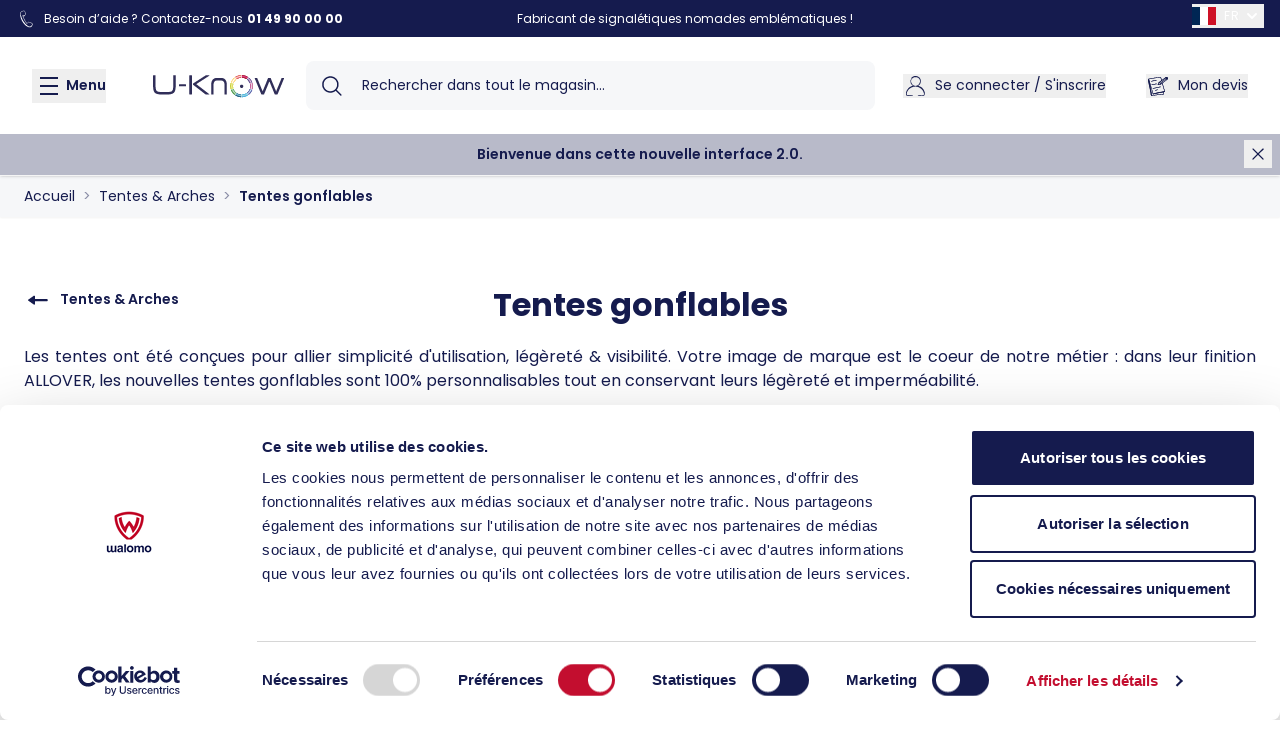

--- FILE ---
content_type: text/html; charset=UTF-8
request_url: https://www.u-know.fr/tentes-arches/tentes-gonflables.html
body_size: 119824
content:
<!doctype html>
<html lang="fr">
<head >
    <meta charset="utf-8"/>
<meta name="title" content="Tentes gonflables personnalisables ultra-résistantes"/>
<meta name="description" content="Découvrez notre gamme de tentes gonflables publicitaires, la solution de communication idéale pour vos événements d&#039;entreprise en extérieur."/>
<meta name="keywords" content="NULL"/>
<meta name="robots" content="INDEX,FOLLOW"/>
<meta name="viewport" content="width=device-width, initial-scale=1"/>
<title>Tentes gonflables personnalisables ultra-résistantes</title>
<link  rel="stylesheet" type="text/css"  media="all" href="https://www.u-know.fr/static/version1768397270/frontend/Walomo/uknow/fr_FR/css/styles.css" />
<link  rel="stylesheet" type="text/css" href="https://fonts.googleapis.com/css2?family=Poppins:wght@400;600;700&display=swap" />
<link  rel="icon" type="image/x-icon" href="https://www.u-know.fr/static/version1768397270/frontend/Walomo/uknow/fr_FR/Magento_Theme/favicon.png" />
<link  rel="shortcut icon" type="image/x-icon" href="https://www.u-know.fr/static/version1768397270/frontend/Walomo/uknow/fr_FR/Magento_Theme/favicon.png" />
            
<script type="text&#x2F;javascript">window.dataLayer = window.dataLayer || [];
window.getAmGa4Cookie = function () {
    let cookies = {};
    document.cookie.split(';').forEach(function (el) {
        let [key, value] = el.split('=');
        cookies[key.trim()] = value;
    });

    return cookies['amga4_customer']
        ? decodeURIComponent(cookies['amga4_customer'])
        : '{}';
};

(function () {
        /**
     * @var {[Object]}
     */
    const userProperties = JSON.parse(window.getAmGa4Cookie());

    if (userProperties.customerGroup) {
        window.dataLayer.push({'customerGroup': userProperties.customerGroup});
    }
    if (userProperties.customerId) {
        window.dataLayer.push({'customerId': userProperties.customerId});
    }
        /**
     * @var {[Object]}
     */
    const dataToPush = JSON.parse('\u005B\u005D');

    dataToPush.forEach((dataObject) => {
        window.dataLayer.push(dataObject);
    });
})();
</script>
<!-- Google Tag Manager -->
<script type="text&#x2F;javascript">function callAmGA4GTM () {
(function(w,d,s,l,i){w[l]=w[l]||[];w[l].push({'gtm.start':
new Date().getTime(),event:'gtm.js'});var f=d.getElementsByTagName(s)[0],
j=d.createElement(s),dl=l!='dataLayer'?'&l='+l:'';j.async=true;j.src=
'https://www.googletagmanager.com/gtm.js?id='+i+dl;f.parentNode.insertBefore(j,f);
})(window,document,'script','dataLayer', 'GTM-MHWK3XTT');
}
</script><!-- End Google Tag Manager -->
<script type="text&#x2F;javascript">(function () {
            callAmGA4GTM();
    })();
</script><script>
    var BASE_URL = 'https://www.u-know.fr/';
    var THEME_PATH = 'https://www.u-know.fr/static/version1768397270/frontend/Walomo/uknow/fr_FR';
    var COOKIE_CONFIG = {
        "expires": null,
        "path": "\u002F",
        "domain": ".www.u\u002Dknow.fr",
        "secure": true,
        "lifetime": "86400",
        "cookie_restriction_enabled": false    };
    var CURRENT_STORE_CODE = 'french_uknow';
    var CURRENT_WEBSITE_ID = '2';

    window.hyva = window.hyva || {}

    window.cookie_consent_groups = window.cookie_consent_groups || {}
    window.cookie_consent_groups['necessary'] = true;

    window.cookie_consent_config = window.cookie_consent_config || {};
    window.cookie_consent_config['necessary'] = [].concat(
        window.cookie_consent_config['necessary'] || [],
        [
            'user_allowed_save_cookie',
            'form_key',
            'mage-messages',
            'private_content_version',
            'mage-cache-sessid',
            'last_visited_store',
            'section_data_ids'
        ]
    );
</script>
<script>
    'use strict';
    (function( hyva, undefined ) {

        function lifetimeToExpires(options, defaults) {

            const lifetime = options.lifetime || defaults.lifetime;

            if (lifetime) {
                const date = new Date;
                date.setTime(date.getTime() + lifetime * 1000);
                return date;
            }

            return null;
        }

        function generateRandomString() {

            const allowedCharacters = '0123456789abcdefghijklmnopqrstuvwxyzABCDEFGHIJKLMNOPQRSTUVWXYZ',
                length = 16;

            let formKey = '',
                charactersLength = allowedCharacters.length;

            for (let i = 0; i < length; i++) {
                formKey += allowedCharacters[Math.round(Math.random() * (charactersLength - 1))]
            }

            return formKey;
        }

        const sessionCookieMarker = {noLifetime: true}

        const cookieTempStorage = {};

        const internalCookie = {
            get(name) {
                const v = document.cookie.match('(^|;) ?' + name + '=([^;]*)(;|$)');
                return v ? v[2] : null;
            },
            set(name, value, days, skipSetDomain) {
                let expires,
                    path,
                    domain,
                    secure,
                    samesite;

                const defaultCookieConfig = {
                    expires: null,
                    path: '/',
                    domain: null,
                    secure: false,
                    lifetime: null,
                    samesite: 'lax'
                };

                const cookieConfig = window.COOKIE_CONFIG || {};

                expires = days && days !== sessionCookieMarker
                    ? lifetimeToExpires({lifetime: 24 * 60 * 60 * days, expires: null}, defaultCookieConfig)
                    : lifetimeToExpires(window.COOKIE_CONFIG, defaultCookieConfig) || defaultCookieConfig.expires;

                path = cookieConfig.path || defaultCookieConfig.path;
                domain = !skipSetDomain && (cookieConfig.domain || defaultCookieConfig.domain);
                secure = cookieConfig.secure || defaultCookieConfig.secure;
                samesite = cookieConfig.samesite || defaultCookieConfig.samesite;

                document.cookie = name + "=" + encodeURIComponent(value) +
                    (expires && days !== sessionCookieMarker ? '; expires=' + expires.toGMTString() : '') +
                    (path ? '; path=' + path : '') +
                    (domain ? '; domain=' + domain : '') +
                    (secure ? '; secure' : '') +
                    (samesite ? '; samesite=' + samesite : 'lax');
            },
            isWebsiteAllowedToSaveCookie() {
                const allowedCookies = this.get('user_allowed_save_cookie');
                if (allowedCookies) {
                    const allowedWebsites = JSON.parse(unescape(allowedCookies));

                    return allowedWebsites[CURRENT_WEBSITE_ID] === 1;
                }
                return false;
            },
            getGroupByCookieName(name) {
                const cookieConsentConfig = window.cookie_consent_config || {};
                let group = null;
                for (let prop in cookieConsentConfig) {
                    if (!cookieConsentConfig.hasOwnProperty(prop)) continue;
                    if (cookieConsentConfig[prop].includes(name)) {
                        group = prop;
                        break;
                    }
                }
                return group;
            },
            isCookieAllowed(name) {
                const cookieGroup = this.getGroupByCookieName(name);
                return cookieGroup
                    ? window.cookie_consent_groups[cookieGroup]
                    : this.isWebsiteAllowedToSaveCookie();
            },
            saveTempStorageCookies() {
                for (const [name, data] of Object.entries(cookieTempStorage)) {
                    if (this.isCookieAllowed(name)) {
                        this.set(name, data['value'], data['days'], data['skipSetDomain']);
                        delete cookieTempStorage[name];
                    }
                }
            }
        };

        hyva.getCookie = (name) => {
            const cookieConfig = window.COOKIE_CONFIG || {};

            if (cookieConfig.cookie_restriction_enabled && ! internalCookie.isCookieAllowed(name)) {
                return cookieTempStorage[name] ? cookieTempStorage[name]['value'] : null;
            }

            return internalCookie.get(name);
        }

        hyva.setCookie = (name, value, days, skipSetDomain) => {
            const cookieConfig = window.COOKIE_CONFIG || {};

            if (cookieConfig.cookie_restriction_enabled && ! internalCookie.isCookieAllowed(name)) {
                cookieTempStorage[name] = {value, days, skipSetDomain};
                return;
            }
            return internalCookie.set(name, value, days, skipSetDomain);
        }


        hyva.setSessionCookie = (name, value, skipSetDomain) => {
            return hyva.setCookie(name, value, sessionCookieMarker, skipSetDomain)
        }

        hyva.getBrowserStorage = () => {
            const browserStorage = window.localStorage || window.sessionStorage;
            if (!browserStorage) {
                console.warn('Browser Storage is unavailable');
                return false;
            }
            try {
                browserStorage.setItem('storage_test', '1');
                browserStorage.removeItem('storage_test');
            } catch (error) {
                console.warn('Browser Storage is not accessible', error);
                return false;
            }
            return browserStorage;
        }

        hyva.postForm = (postParams) => {
            const form = document.createElement("form");

            let data = postParams.data;

            if (! postParams.skipUenc && ! data.uenc) {
                data.uenc = btoa(window.location.href);
            }
            form.method = "POST";
            form.action = postParams.action;

            Object.keys(postParams.data).map(key => {
                const field = document.createElement("input");
                field.type = 'hidden'
                field.value = postParams.data[key];
                field.name = key;
                form.appendChild(field);
            });

            const form_key = document.createElement("input");
            form_key.type = 'hidden';
            form_key.value = hyva.getFormKey();
            form_key.name="form_key";
            form.appendChild(form_key);

            document.body.appendChild(form);

            form.submit();
        }

        hyva.getFormKey = function () {
            let formKey = hyva.getCookie('form_key');

            if (!formKey) {
                formKey = generateRandomString();
                hyva.setCookie('form_key', formKey);
            }

            return formKey;
        }

        hyva.formatPrice = (value, showSign, options = {}) => {
            const groupSeparator = options.groupSeparator;
            const decimalSeparator = options.decimalSeparator
            delete options.groupSeparator;
            delete options.decimalSeparator;
            const formatter = new Intl.NumberFormat(
                'fr\u002DFR',
                Object.assign({
                    style: 'currency',
                    currency: 'EUR',
                    signDisplay: showSign ? 'always' : 'auto'
                }, options)
            );
            return (typeof Intl.NumberFormat.prototype.formatToParts === 'function') ?
                formatter.formatToParts(value).map(({type, value}) => {
                    switch (type) {
                        case 'currency':
                            return '\u20AC' || value;
                        case 'minusSign':
                            return '- ';
                        case 'plusSign':
                            return '+ ';
                        case 'group':
                            return groupSeparator !== undefined ? groupSeparator : value;
                        case 'decimal':
                            return decimalSeparator !== undefined ? decimalSeparator : value;
                        default :
                            return value;
                    }
                }).reduce((string, part) => string + part) :
                formatter.format(value);
        }

        const formatStr = function (str, nStart) {
            const args = Array.from(arguments).slice(2);

            return str.replace(/(%+)([0-9]+)/g, (m, p, n) => {
                const idx = parseInt(n) - nStart;

                if (args[idx] === null || args[idx] === void 0) {
                    return m;
                }
                return p.length % 2
                    ? p.slice(0, -1).replace('%%', '%') + args[idx]
                    : p.replace('%%', '%') + n;
            })
        }

        hyva.str = function (string) {
            const args = Array.from(arguments);
            args.splice(1, 0, 1);

            return formatStr.apply(undefined, args);
        }

        hyva.strf = function () {
            const args = Array.from(arguments);
            args.splice(1, 0, 0);

            return formatStr.apply(undefined, args);
        }

        /**
         * Take a html string as `content` parameter and
         * extract an element from the DOM to replace in
         * the current page under the same selector,
         * defined by `targetSelector`
         */
        hyva.replaceDomElement = (targetSelector, content) => {
            // Parse the content and extract the DOM node using the `targetSelector`
            const parser = new DOMParser();
            const doc = parser.parseFromString(content, 'text/html');
            const contentNode = doc.querySelector(targetSelector);

            // Bail if content or target can't be found
            if (!contentNode || !document.querySelector(targetSelector)) {
                return;
            }

                        hyva.activateScripts(contentNode);
            
            // Replace the old DOM node with the new content
            document.querySelector(targetSelector).replaceWith(contentNode);

            // Reload customerSectionData and display cookie-messages if present
            window.dispatchEvent(new CustomEvent("reload-customer-section-data"));
            hyva.initMessages();
        }

        hyva.removeScripts = (contentNode) => {
            const scripts = contentNode.getElementsByTagName('script');
            for (let i = 0; i < scripts.length; i++) {
                scripts[i].parentNode.removeChild(scripts[i]);
            }
            const templates = contentNode.getElementsByTagName('template');
            for (let i = 0; i < templates.length; i++) {
                const container = document.createElement('div');
                container.innerHTML = templates[i].innerHTML;
                hyva.removeScripts(container);
                templates[i].innerHTML = container.innerHTML;
            }
        }

        hyva.activateScripts = (contentNode) => {
            // Create new array from HTMLCollection to avoid mutation of collection while manipulating the DOM.
            const scripts = Array.from(contentNode.getElementsByTagName('script'));

            // Iterate over all script tags to duplicate+inject each into the head
            for (const original of scripts) {
                const script = document.createElement('script');
                original.type && (script.type = original.type);
                script.innerHTML = original.innerHTML;

                // Remove the original (non-executing) script from the contentNode
                original.parentNode.removeChild(original)

                // Add script to head
                document.head.appendChild(script);
            }

            return contentNode;
        }

        const replace = {['+']: '-', ['/']: '_', ['=']: ','};
        hyva.getUenc = () => btoa(window.location.href).replace(/[+/=]/g, match => replace[match]);

        let currentTrap;

        const focusableElements = (rootElement) => {
            const selector = 'button, [href], input, select, textarea, details, [tabindex]:not([tabindex="-1"]';
            return Array.from(rootElement.querySelectorAll(selector))
                .filter(el => {
                    return el.style.display !== 'none'
                        && !el.disabled
                        && el.tabIndex !== -1
                        && (el.offsetWidth || el.offsetHeight || el.getClientRects().length)
                })
        }

        const focusTrap = (e) => {
            const isTabPressed = e.key === 'Tab' || e.keyCode === 9;
            if (!isTabPressed) return;

            const focusable = focusableElements(currentTrap)
            const firstFocusableElement = focusable[0]
            const lastFocusableElement = focusable[focusable.length - 1]

            e.shiftKey
                ? document.activeElement === firstFocusableElement && (lastFocusableElement.focus(), e.preventDefault())
                : document.activeElement === lastFocusableElement && (firstFocusableElement.focus(), e.preventDefault())
        };

        hyva.releaseFocus = (rootElement) => {
            if (currentTrap && (!rootElement || rootElement === currentTrap)) {
                currentTrap.removeEventListener('keydown', focusTrap)
                currentTrap = null
            }
        }
        hyva.trapFocus = (rootElement) => {
            if (!rootElement) return;
            hyva.releaseFocus()
            currentTrap = rootElement
            rootElement.addEventListener('keydown', focusTrap)
            const firstElement = focusableElements(rootElement)[0]
            firstElement && firstElement.focus()
        }

        hyva.safeParseNumber = (rawValue) => {
            const number = rawValue ? parseFloat(rawValue) : null;

            return Array.isArray(number) || isNaN(number) ? rawValue : number;
        }

        const toCamelCase = s => s.split('_').map(word => word.charAt(0).toUpperCase() + word.slice(1)).join('');
        hyva.createBooleanObject = (name, value = false, additionalMethods = {}) => {

            const camelCase = toCamelCase(name);
            const key = '__hyva_bool_' + name

            return new Proxy(Object.assign(
                additionalMethods,
                {
                    [key]: !!value,
                    [name]() {return !!this[key]},
                    ['!' + name]() {return !this[key]}, // @deprecated This does not work with non-CSP Alpine
                    ['not' + camelCase]() {return !this[key]},
                    ['toggle' + camelCase]() {this[key] = !this[key]},
                    [`set${camelCase}True`]() {this[key] = true},
                    [`set${camelCase}False`]() {this[key] = false},
                }
            ), {
                set(target, prop, value) {
                    return prop === name
                        ? (target[key] = !!value)
                        : Reflect.set(...arguments);
                }
            })
        }

                hyva.alpineInitialized = (fn) => window.addEventListener('alpine:initialized', fn, {once: true})
        window.addEventListener('alpine:init', () => Alpine.data('{}', () => ({})), {once: true});
                window.addEventListener('user-allowed-save-cookie', () => internalCookie.saveTempStorageCookies())

    }( window.hyva = window.hyva || {} ));
</script>
<script>
    if (!window.IntersectionObserver) {
        window.IntersectionObserver = function (callback) {
            this.observe = el => el && callback(this.takeRecords());
            this.takeRecords = () => [{isIntersecting: true, intersectionRatio: 1}];
            this.disconnect = () => {};
            this.unobserve = () => {};
        }
    }
</script>
<script>
    'use strict';
    (function (hyva, undefined) {
        hyva.nodeScriptReplace = (node) => {
            if (nodeScriptIs(node) === true) {
                node.parentNode.replaceChild(nodeScriptClone(node), node);
            } else {
                var i = -1, children = node.childNodes;
                while (++i < children.length) {
                    hyva.nodeScriptReplace(children[i]);
                }
            }

            return node;
        }

        function nodeScriptClone(node) {
            var script = document.createElement("script");
            script.text = node.innerHTML;

            var i = -1, attrs = node.attributes, attr;
            while (++i < attrs.length) {
                script.setAttribute((attr = attrs[i]).name, attr.value);
            }
            return script;
        }

        function nodeScriptIs(node) {
            return node.tagName === 'SCRIPT';
        }

    }(window.hyva = window.hyva || {}));

    function reloadPricesCall(event) {
        const sectionData = event.detail.data;
        if (sectionData.customer && sectionData.customer.firstname) {

            const skusSelection = document.querySelectorAll('[data-reload-price]');
            let skus = [];
            for (var element of skusSelection) {
                skus.push(element.getAttribute('data-reload-price'));
            }
            if (skus.length > 0) {
                const body = new URLSearchParams({skus: skus});
                fetch(`${BASE_URL}walomo_catalog/product/prices` + '?form_key=' + hyva.getFormKey(), {
                    method: "POST",
                    body,
                    headers: {
                        contentType: "application/x-www-form-urlencoded; charset=UTF-8",
                    },
                })
                    .then(response => {
                        if (response.ok) {
                            return response.json();
                        }
                    })
                    .then(data => {
                        if (data && data.prices) {
                            for (const [sku, priceHtml] of Object.entries(data.prices)) {
                                const elem = document.querySelector(`[data-reload-price="${sku}"]`);
                                if (elem) {
                                    elem.innerHTML = priceHtml
                                    elem.removeAttribute('data-reload-price');
                                }
                            }
                        }
                    });
            }
        }
    }

    window.addEventListener("private-content-loaded", reloadPricesCall);
</script>
<link rel="preconnect" href="https://fonts.googleapis.com">
                            <link rel="preconnect" href="https://fonts.gstatic.com" crossorigin><script>
    'use strict';

    (function () {
        window.initAmAppendLabels = {
            selectors: {
                labelWrapper: '.amlabel-position-wrapper'
            },
            /**
             * We use approach from hyva.replaceDomElement method to replace labels and init components
             *
             * @param {HTMLElement} labelContainer
             * @param {string} labelHtml
             * @return {void}
             */
            appendLabels: function (labelContainer, labelHtml) {
                const parser = new DOMParser();
                const doc = parser.parseFromString(labelHtml, 'text/html');
                const nodes = doc.querySelectorAll(this.selectors.labelWrapper);

                if (!nodes) {
                    return;
                }

                labelContainer.append(...nodes);
            }
        };
    })();
</script>
<script>
    (function () {
        let amSwiperProcessed = false;

        window.addEventListener('load-amswiper', () => {
            if (amSwiperProcessed) {
                window?.Swiper && window.dispatchEvent(new CustomEvent('amswiper-loaded', {}));
                return;
            }

            const script = document.createElement('script');
            script.src = 'https://www.u-know.fr/static/version1768397270/frontend/Walomo/uknow/fr_FR/Amasty_LibSwiperJs/js/vendor/swiper/swiper.min.js';
            script.async = true;
            document.body.appendChild(script);

            amSwiperProcessed = true;

            script.onload = () => {
                window.dispatchEvent(new CustomEvent('amswiper-loaded', {}));
            }

            const stylesHref = 'https://www.u-know.fr/static/version1768397270/frontend/Walomo/uknow/fr_FR/Amasty_LibSwiperJs/vendor/swiper/swiper.min.css';

            if (document.querySelector(`link[href="${stylesHref}"]`)) {
                return;
            }

            const styles = document.createElement('link');
            styles.rel = 'stylesheet';
            styles.type = 'text/css';
            styles.href = stylesHref;

            document.head.appendChild(styles);
        });
    }());
</script>

<script>
    window.addEventListener('init-external-scripts', () => {
        if (window._amPurifyLoaded) {
            return;
        }

        // Load Purify script asynchronously
        const script = document.createElement('script');
        script.src = 'https://www.u-know.fr/static/version1768397270/frontend/Walomo/uknow/fr_FR/Amasty_XsearchHyvaCompatibility/js/purify.min.js';
        script.async = true;
        document.body.appendChild(script);

        window._amPurifyLoaded = true;

        script.onload = () => {
            // Dispatch custom event when Swiper is loaded
            window.dispatchEvent(new CustomEvent('amPurifyLoaded', {}));
        }
    }, { once: true, passive: true });
</script>
</head>
<body id="html-body" class="page-with-filter page-products categorypath-tentes-arches-tentes-gonflables category-tentes-gonflables catalog-category-view page-layout-1column">

<!-- Google Tag Manager (noscript) -->
<noscript>
    <iframe src="https://www.googletagmanager.com/ns.html?id=GTM-MHWK3XTT"
            height="0" width="0" style="display:none;visibility:hidden"></iframe>
</noscript>
<!-- End Google Tag Manager (noscript) -->

<input name="form_key" type="hidden" value="sVWWfFI22z3iMasT" />
    <noscript>
        <section class="message global noscript border-b-2 border-blue-500 bg-blue-50 shadow-none m-0 px-0 rounded-none font-normal">
            <div class="container text-center">
                <p>
                    <strong>Javascript est désactivé dans votre navigateur.</strong>
                    <span>
                        Pour une expérience optimale sur notre site, veuillez autoriser Javascript sur votre navigateur.                    </span>
                </p>
            </div>
        </section>
    </noscript>


<script>
    document.body.addEventListener('touchstart', () => {}, {passive: true})
</script>
<div class="page-wrapper"><header class="page-header amsearch-full-width"><a class="action skip sr-only focus:not-sr-only focus:absolute focus:z-40 focus:bg-white
   contentarea"
   href="#contentarea">
    <span>
        Aller au contenu    </span>
</a>
<div class="panel wrapper"><div class="panel header">
<div class="hidden lg:flex items-center">
    <?xml version="1.0" encoding="utf-8"?>
<!-- Generator: Adobe Illustrator 28.1.0, SVG Export Plug-In . SVG Version: 6.00 Build 0)  -->
<svg xmlns="http://www.w3.org/2000/svg" xmlns:xlink="http://www.w3.org/1999/xlink" version="1.1" id="Calque_1" x="0px" y="0px" viewBox="0 0 24 24" style="enable-background:new 0 0 24 24;" xml:space="preserve" class="fill-current text-current w-5 h-5 mr-2" width="24" height="24" role="img">
<path d="M7.7,15.1c1.8,2.8,3.6,5.2,6.6,6.4c1.1,0.4,2.2,0.7,3.3,0.3c0.9-0.3,1.9-1.5,2.2-2.6c0.3-0.8,0.2-1.5-0.3-2  c-0.8-0.7-2.6-1.6-4-1.8c-0.5-0.1-1,0.2-1.3,0.6c-0.8,1.4-0.7,1.2-0.7,1.3c-0.1,0-0.3-0.3-0.4-0.4c-0.2-0.2-0.3-0.3-0.5-0.5  c-1-1.4-1.5-2-3.2-5.7c-0.2-0.5-0.3-0.5-0.8-2c1.1,0.4,2.3-0.4,2.5-1.4c0.4-0.7,0.2-1.8,0.2-2.6c-0.1-1-0.5-2.2-1.4-2.6  C9.1,1.8,6.7,2.5,5.6,3.8C3.9,6.1,6.1,12.8,7.7,15.1z M6,4.1C7,3,9.2,2.3,9.7,2.5c0.7,0.3,1.1,1.3,1.1,2.2c0.1,0.7,0.2,2.1-0.2,2.5  C10.3,7.4,10,7.6,9.7,7.7C9.3,7.8,8.4,7.6,8.2,7.6C8.1,7.5,8,7.5,7.9,7.6C7.8,7.6,7.9,8,8.1,8.8c0.6,1.7,0.5,1.4,0.8,2  c1.8,3.9,2.3,4.4,3.2,5.8c0.2,0.3,0.4,0.5,0.6,0.7c0.2,0.2,0.4,0.4,0.6,0.4c0.4,0,0.5-0.4,0.6-0.6c0.2-0.3,0.4-0.6,0.5-0.9  c0.2-0.3,0.5-0.4,0.8-0.4c1.2,0.2,3,1,3.7,1.7c0.9,0.8-0.1,2.1-0.5,2.6c-0.5,0.6-1.3,1-2.2,1c-0.8,0-1.6-0.5-2.2-0.9  C9.4,16.9,7,11.6,5.9,7.7C5.6,6.4,5.3,5.1,6,4.1z" fill="currentColor"/>
<title>phone</title></svg>
    Besoin d’aide ? Contactez-nous <a href="tel:01 49 90 00 00" class="ml-1 font-bold">01 49 90 00 00</a>
</div>

    <div class="panel-catchphrase mx-auto px-2 text-center">
        Fabricant de signalétiques nomades emblématiques !    </div>
    <div x-data="{ open: false }"
         class="hidden lg:block ml-auto select-language"
    >
        <div class="relative inline-block text-left">
            <div>
                <button @click.prevent="open = !open"
                        @click.outside="open = false"
                        @keydown.window.escape="open=false"
                        type="button"
                        class="flex items-center uppercase"
                        aria-haspopup="true"
                        aria-expanded="true"
                >
                                                                                        <svg xmlns="http://www.w3.org/2000/svg" id="flag-icons-fr" viewBox="0 0 640 480" width="24" height="24" role="img">
  <path fill="#fff" d="M0 0h640v480H0z"/>
  <path fill="#002654" d="M0 0h213.3v480H0z"/>
  <path fill="#ce1126" d="M426.7 0H640v480H426.7z"/>
<title>flag-fr</title></svg>
                                        <span class="w-2ch overflow-hidden whitespace-nowrap tracking-wider ml-2">
                        French Uknow                    </span>
                    <span class="scale-100 transition-transform" :class="open ? '-scale-y-100' : ''">
                        <?xml version="1.0" encoding="utf-8"?>
<!-- Generator: Adobe Illustrator 28.1.0, SVG Export Plug-In . SVG Version: 6.00 Build 0)  -->
<svg xmlns="http://www.w3.org/2000/svg" xmlns:xlink="http://www.w3.org/1999/xlink" version="1.1" id="Calque_1" x="0px" y="0px" viewBox="0 0 24 24" style="enable-background:new 0 0 24 24;" xml:space="preserve" class="fill-current h-6" width="24" height="24" role="img">
<style type="text/css">
	.st0{fill-rule:evenodd;clip-rule:evenodd;}
</style>
<path class="st0" d="M7.3,9.3c0.4-0.4,1-0.4,1.4,0l3.3,3.3l3.3-3.3c0.4-0.4,1-0.4,1.4,0c0.4,0.4,0.4,1,0,1.4l-4,4  c-0.4,0.4-1,0.4-1.4,0l-4-4C6.9,10.3,6.9,9.7,7.3,9.3z" fill="currentColor"/>
<title>chevron-down</title></svg>
                    </span>
                </button>
            </div>
            <nav x-cloak=""
                 x-show="open"
                 class="absolute right-0 top-full z-20 w-56 py-2 mt-1 overflow-auto origin-top-left rounded-sm shadow-lg sm:w-48 lg:mt-3 bg-container-lighter">
                <div class="" role="menu" aria-orientation="vertical" aria-labelledby="options-menu">
                                                                                                                    <a href="https://www.u-know.fr/stores/store/redirect/___store/english_uknow/am_category_id/53/uenc/aHR0cHM6Ly93d3cudS1rbm93LmZyL3RlbnRlcy1hcmNoZXMvdGVudGVzLWdvbmZsYWJsZXMuaHRtbA~~/___from_store/french_uknow/"
                               class="flex items-center px-4 py-2 lg:px-5 lg:py-2 text-primary hover:text-secondary"
                            >
                                                                                                                                        <svg xmlns="http://www.w3.org/2000/svg" id="flag-icons-gb" viewBox="0 0 640 480" width="24" height="24" role="img">
  <path fill="#012169" d="M0 0h640v480H0z"/>
  <path fill="#FFF" d="m75 0 244 181L562 0h78v62L400 241l240 178v61h-80L320 301 81 480H0v-60l239-178L0 64V0h75z"/>
  <path fill="#C8102E" d="m424 281 216 159v40L369 281h55zm-184 20 6 35L54 480H0l240-179zM640 0v3L391 191l2-44L590 0h50zM0 0l239 176h-60L0 42V0z"/>
  <path fill="#FFF" d="M241 0v480h160V0H241zM0 160v160h640V160H0z"/>
  <path fill="#C8102E" d="M0 193v96h640v-96H0zM273 0v480h96V0h-96z"/>
<title>flag-us</title></svg>
                                                                <span class="ml-2">English Uknow</span>
                            </a>
                                                                                                <a href="https://www.u-know.fr/stores/store/redirect/___store/spanish_uknow/am_category_id/53/uenc/aHR0cHM6Ly93d3cudS1rbm93LmZyL3RlbnRlcy1hcmNoZXMvdGVudGVzLWdvbmZsYWJsZXMuaHRtbA~~/___from_store/french_uknow/"
                               class="flex items-center px-4 py-2 lg:px-5 lg:py-2 text-primary hover:text-secondary"
                            >
                                                                                                                                        <svg xmlns="http://www.w3.org/2000/svg" id="flag-icons-es" viewBox="0 0 640 480" width="24" height="24" role="img">
  <path fill="#AA151B" d="M0 0h640v480H0z"/>
  <path fill="#F1BF00" d="M0 120h640v240H0z"/>
  <path fill="#ad1519" d="m127.3 213.3-.8-.1-1-1-.7-.4-.6-.8s-.7-1.1-.4-2c.3-.9.9-1.2 1.4-1.5a12 12 0 0 1 1.5-.5l1-.4 1.3-.3.5-.3c.2 0 .7 0 1-.2l1-.2 1.6.1h4.8c.4 0 1.2.3 1.4.4a35 35 0 0 0 2 .7c.5.1 1.6.3 2.2.6.5.3.9.7 1.1 1l.5 1v1.1l-.5.8-.6 1-.8.6s-.5.5-1 .4c-.4 0-4.8-.8-7.6-.8s-7.3.9-7.3.9"/>
  <path fill="none" stroke="#000" stroke-linejoin="round" stroke-width=".3" d="m127.3 213.3-.8-.1-1-1-.7-.4-.6-.8s-.7-1.1-.4-2c.3-.9.9-1.2 1.4-1.5a12 12 0 0 1 1.5-.5l1-.4 1.3-.3.5-.3c.2 0 .7 0 1-.2l1-.2 1.6.1h4.8c.4 0 1.2.3 1.4.4a35 35 0 0 0 2 .7c.5.1 1.6.3 2.2.6.5.3.9.7 1.1 1l.5 1v1.1l-.5.8-.6 1-.8.6s-.5.5-1 .4c-.4 0-4.8-.8-7.6-.8s-7.3.9-7.3.9z"/>
  <path fill="#c8b100" d="M133.3 207c0-1.3.6-2.3 1.3-2.3.8 0 1.4 1 1.4 2.4 0 1.3-.6 2.4-1.4 2.4s-1.3-1.1-1.3-2.5"/>
  <path fill="none" stroke="#000" stroke-width=".3" d="M133.3 207c0-1.3.6-2.3 1.3-2.3.8 0 1.4 1 1.4 2.4 0 1.3-.6 2.4-1.4 2.4s-1.3-1.1-1.3-2.5z"/>
  <path fill="#c8b100" d="M134 207c0-1.2.3-2.1.7-2.1.3 0 .6 1 .6 2.1 0 1.3-.3 2.2-.6 2.2-.4 0-.6-1-.6-2.2"/>
  <path fill="none" stroke="#000" stroke-width=".3" d="M134 207c0-1.2.3-2.1.7-2.1.3 0 .6 1 .6 2.1 0 1.3-.3 2.2-.6 2.2-.4 0-.6-1-.6-2.2z"/>
  <path fill="#c8b100" d="M133.8 204.5c0-.4.4-.8.8-.8s1 .4 1 .8c0 .5-.5.9-1 .9s-.8-.4-.8-.9"/>
  <path fill="#c8b100" d="M135.3 204.2v.6h-1.4v-.6h.5V203h-.7v-.6h.7v-.5h.5v.5h.6v.6h-.6v1.2h.4"/>
  <path fill="none" stroke="#000" stroke-width=".3" d="M135.3 204.2v.6h-1.4v-.6h.5V203h-.7v-.6h.7v-.5h.5v.5h.6v.6h-.6v1.2h.4"/>
  <path fill="#c8b100" d="M135.9 204.2v.6h-2.5v-.6h1V203h-.7v-.6h.7v-.5h.5v.5h.6v.6h-.6v1.2h1"/>
  <path fill="none" stroke="#000" stroke-width=".3" d="M135.9 204.2v.6h-2.5v-.6h1V203h-.7v-.6h.7v-.5h.5v.5h.6v.6h-.6v1.2h1"/>
  <path fill="none" stroke="#000" stroke-width=".3" d="M134.9 203.7c.4.1.6.4.6.8 0 .5-.4.9-.8.9s-1-.4-1-.9c0-.4.3-.7.7-.8"/>
  <path fill="#c8b100" d="M134.7 213.2H130v-1.1l-.3-1.2-.2-1.5c-1.3-1.7-2.5-2.8-2.9-2.5.1-.3.2-.6.5-.7 1.1-.7 3.5 1 5.2 3.6l.5.7h3.8l.4-.7c1.8-2.7 4.1-4.3 5.2-3.6.3.1.4.4.5.7-.4-.3-1.6.8-2.9 2.5l-.2 1.5-.2 1.2-.1 1.1h-4.7"/>
  <path fill="none" stroke="#000" stroke-width=".3" d="M134.7 213.2H130v-1.1l-.3-1.2-.2-1.5c-1.3-1.7-2.5-2.8-2.9-2.5.1-.3.2-.6.5-.7 1.1-.7 3.5 1 5.2 3.6l.5.7h3.8l.4-.7c1.8-2.7 4.1-4.3 5.2-3.6.3.1.4.4.5.7-.4-.3-1.6.8-2.9 2.5l-.2 1.5-.2 1.2-.1 1.1h-4.7z"/>
  <path fill="none" stroke="#000" stroke-width=".3" d="M126.8 206.8c1-.5 3 1.1 4.6 3.6m11-3.6c-.8-.5-2.8 1.1-4.5 3.6"/>
  <path fill="#c8b100" d="m127.8 215.3-.5-1a27.3 27.3 0 0 1 14.7 0l-.5.8a5.7 5.7 0 0 0-.3.8 22.9 22.9 0 0 0-6.6-.8c-2.6 0-5.2.3-6.5.8l-.3-.6"/>
  <path fill="none" stroke="#000" stroke-width=".3" d="m127.8 215.3-.5-1a27.3 27.3 0 0 1 14.7 0l-.5.8a5.7 5.7 0 0 0-.3.8 22.9 22.9 0 0 0-6.6-.8c-2.6 0-5.2.3-6.5.8l-.3-.6"/>
  <path fill="#c8b100" d="M134.6 217.7c2.4 0 5-.4 5.9-.6.6-.2 1-.5 1-.8 0-.2-.2-.3-.4-.4-1.4-.5-4-.8-6.5-.8s-5 .3-6.4.8c-.2 0-.3.2-.4.3 0 .4.3.7 1 .9 1 .2 3.5.6 5.8.6"/>
  <path fill="none" stroke="#000" stroke-width=".3" d="M134.6 217.7c2.4 0 5-.4 5.9-.6.6-.2 1-.5 1-.8 0-.2-.2-.3-.4-.4-1.4-.5-4-.8-6.5-.8s-5 .3-6.4.8c-.2 0-.3.2-.4.3 0 .4.3.7 1 .9 1 .2 3.5.6 5.8.6z"/>
  <path fill="#c8b100" d="m142.1 213.2-.5-.5s-.6.3-1.3.2c-.6 0-.9-1-.9-1s-.7.7-1.3.7c-.7 0-1-.6-1-.6s-.7.5-1.3.4c-.6 0-1.2-.8-1.2-.8s-.6.8-1.2.8c-.6.1-1-.5-1-.5s-.4.6-1.1.7-1.4-.6-1.4-.6-.5.7-1 1c-.5 0-1.2-.4-1.2-.4l-.2.5-.3.1.2.5a27 27 0 0 1 7.2-.9c3 0 5.5.4 7.4 1l.2-.6"/>
  <path fill="none" stroke="#000" stroke-width=".3" d="m142.1 213.2-.5-.5s-.6.3-1.3.2c-.6 0-.9-1-.9-1s-.7.7-1.3.7c-.7 0-1-.6-1-.6s-.7.5-1.3.4c-.6 0-1.2-.8-1.2-.8s-.6.8-1.2.8c-.6.1-1-.5-1-.5s-.4.6-1.1.7-1.4-.6-1.4-.6-.5.7-1 1c-.5 0-1.2-.4-1.2-.4l-.2.5-.3.1.2.5a27 27 0 0 1 7.2-.9c3 0 5.5.4 7.4 1l.2-.6z"/>
  <path fill="#c8b100" d="M134.7 210.7h.2a1 1 0 0 0 0 .4c0 .6.4 1 1 1a1 1 0 0 0 1-.7l.2-.3v.4c.1.5.6.8 1.1.8.6 0 1-.4 1-1v-.1l.4-.4.2.5a.9.9 0 0 0-.1.4 1 1 0 0 0 1 1c.4 0 .7-.2.9-.5l.2-.2v.3c0 .3.1.6.4.7 0 0 .4 0 1-.4l.7-.7v.4s-.5.8-1 1c-.2.2-.5.4-.8.3-.3 0-.6-.3-.7-.6-.2.2-.4.2-.7.2-.6 0-1.2-.3-1.4-.8-.3.3-.7.5-1.1.5a1.6 1.6 0 0 1-1.2-.6 1.6 1.6 0 0 1-1 .4 1.6 1.6 0 0 1-1.3-.6 1.6 1.6 0 0 1-2.4.2 1.6 1.6 0 0 1-1.2.6 1.5 1.5 0 0 1-1.1-.5c-.2.5-.8.8-1.4.8-.2 0-.5 0-.7-.2-.1.3-.4.6-.7.6-.3 0-.6 0-.9-.2l-1-1 .1-.5.8.7c.5.4.9.4.9.4.3 0 .4-.4.4-.7v-.3l.2.2c.2.3.5.5.9.5a1 1 0 0 0 1-1 .9.9 0 0 0 0-.4v-.5l.4.4a.7.7 0 0 0 0 .1c0 .6.5 1 1 1 .6 0 1-.3 1.1-.9v-.3l.2.3c.2.4.6.7 1 .7.7 0 1.1-.4 1.1-1a1 1 0 0 0 0-.3h.3"/>
  <path fill="none" stroke="#000" stroke-width=".3" d="M134.7 210.7h.2a1 1 0 0 0 0 .4c0 .6.4 1 1 1a1 1 0 0 0 1-.7l.2-.3v.4c.1.5.6.8 1.1.8.6 0 1-.4 1-1v-.1l.4-.4.2.5a.9.9 0 0 0-.1.4 1 1 0 0 0 1 1c.4 0 .7-.2.9-.5l.2-.2v.3c0 .3.1.6.4.7 0 0 .4 0 1-.4l.7-.7v.4s-.5.8-1 1c-.2.2-.5.4-.8.3-.3 0-.6-.3-.7-.6-.2.2-.4.2-.7.2-.6 0-1.2-.3-1.4-.8-.3.3-.7.5-1.1.5a1.6 1.6 0 0 1-1.2-.6 1.6 1.6 0 0 1-1 .4 1.6 1.6 0 0 1-1.3-.6 1.6 1.6 0 0 1-2.4.2 1.6 1.6 0 0 1-1.2.6 1.5 1.5 0 0 1-1.1-.5c-.2.5-.8.8-1.4.8-.2 0-.5 0-.7-.2-.1.3-.4.6-.7.6-.3 0-.6 0-.9-.2l-1-1 .1-.5.8.7c.5.4.9.4.9.4.3 0 .4-.4.4-.7v-.3l.2.2c.2.3.5.5.9.5a1 1 0 0 0 1-1 .9.9 0 0 0 0-.4v-.5l.4.4a.7.7 0 0 0 0 .1c0 .6.5 1 1 1 .6 0 1-.3 1.1-.9v-.3l.2.3c.2.4.6.7 1 .7.7 0 1.1-.4 1.1-1a1 1 0 0 0 0-.3h.3z"/>
  <path fill="#c8b100" d="M134.6 213.3c-2.9 0-5.5.4-7.3 1l-.3-.2.1-.3a27 27 0 0 1 7.5-1c3 0 5.7.4 7.6 1 0 0 .2.2.1.3l-.3.2a27.3 27.3 0 0 0-7.4-1"/>
  <path fill="none" stroke="#000" stroke-linejoin="round" stroke-width=".3" d="M134.6 213.3c-2.9 0-5.5.4-7.3 1l-.3-.2.1-.3a27 27 0 0 1 7.5-1c3 0 5.7.4 7.6 1 0 0 .2.2.1.3l-.3.2a27.3 27.3 0 0 0-7.4-1z"/>
  <path fill="#fff" d="M131.8 214.4c0-.3.2-.4.5-.4a.4.4 0 0 1 .4.4c0 .2-.2.4-.4.4a.4.4 0 0 1-.5-.4"/>
  <path fill="none" stroke="#000" stroke-width=".3" d="M131.8 214.4c0-.3.2-.4.5-.4a.4.4 0 0 1 .4.4c0 .2-.2.4-.4.4a.4.4 0 0 1-.5-.4z"/>
  <path fill="#ad1519" d="M134.7 214.5h-1c-.1 0-.3 0-.3-.3l.3-.3h2a.3.3 0 0 1 .2.3.3.3 0 0 1-.3.3h-1"/>
  <path fill="none" stroke="#000" stroke-width=".3" d="M134.7 214.5h-1c-.1 0-.3 0-.3-.3l.3-.3h2a.3.3 0 0 1 .2.3.3.3 0 0 1-.3.3h-1"/>
  <path fill="#058e6e" d="M130 214.9h-.7c-.1 0-.3 0-.3-.2a.3.3 0 0 1 .2-.3l.7-.1.7-.1c.2 0 .3 0 .4.2a.3.3 0 0 1-.3.4h-.7"/>
  <path fill="none" stroke="#000" stroke-width=".3" d="M130 214.9h-.7c-.1 0-.3 0-.3-.2a.3.3 0 0 1 .2-.3l.7-.1.7-.1c.2 0 .3 0 .4.2a.3.3 0 0 1-.3.4h-.7"/>
  <path fill="#ad1519" d="m127.3 215.3.3-.4h.7l-.4.6-.6-.2"/>
  <path fill="none" stroke="#000" stroke-width=".3" d="m127.3 215.3.3-.4h.7l-.4.6-.6-.2"/>
  <path fill="#fff" d="M136.6 214.4c0-.3.2-.4.4-.4a.4.4 0 0 1 .5.4.4.4 0 0 1-.5.4.4.4 0 0 1-.4-.4"/>
  <path fill="none" stroke="#000" stroke-width=".3" d="M136.6 214.4c0-.3.2-.4.4-.4a.4.4 0 0 1 .5.4.4.4 0 0 1-.5.4.4.4 0 0 1-.4-.4z"/>
  <path fill="#058e6e" d="M139.3 214.9h.6a.3.3 0 0 0 .4-.2.3.3 0 0 0-.3-.3l-.6-.1-.7-.1c-.2 0-.3 0-.4.2 0 .2.1.3.3.4h.7"/>
  <path fill="none" stroke="#000" stroke-width=".3" d="M139.3 214.9h.6a.3.3 0 0 0 .4-.2.3.3 0 0 0-.3-.3l-.6-.1-.7-.1c-.2 0-.3 0-.4.2 0 .2.1.3.3.4h.7"/>
  <path fill="#ad1519" d="m142 215.4-.3-.5h-.7l.3.6.6-.1"/>
  <path fill="none" stroke="#000" stroke-width=".3" d="m142 215.4-.3-.5h-.7l.3.6.6-.1"/>
  <path fill="#ad1519" d="M134.6 217.1a25 25 0 0 1-6-.6 25.5 25.5 0 0 1 12.1 0c-1.6.4-3.7.6-6 .6"/>
  <path fill="none" stroke="#000" stroke-linejoin="round" stroke-width=".3" d="M134.6 217.1a25 25 0 0 1-6-.6 25.5 25.5 0 0 1 12.1 0c-1.6.4-3.7.6-6 .6z"/>
  <path fill="#c8b100" d="m142 212-.1-.3c-.2 0-.3 0-.4.2 0 .2 0 .4.2.4 0 0 .2 0 .3-.3"/>
  <path fill="none" stroke="#000" stroke-width=".3" d="m142 212-.1-.3c-.2 0-.3 0-.4.2 0 .2 0 .4.2.4 0 0 .2 0 .3-.3z"/>
  <path fill="#c8b100" d="M137.3 211.2c0-.2 0-.4-.2-.4 0 0-.2.1-.2.3 0 .2 0 .4.2.4l.3-.3"/>
  <path fill="none" stroke="#000" stroke-width=".3" d="M137.3 211.2c0-.2 0-.4-.2-.4 0 0-.2.1-.2.3 0 .2 0 .4.2.4l.3-.3z"/>
  <path fill="#c8b100" d="m132 211.2.1-.4c.2 0 .3.1.3.3 0 .2 0 .4-.2.4l-.2-.3"/>
  <path fill="none" stroke="#000" stroke-width=".3" d="m132 211.2.1-.4c.2 0 .3.1.3.3 0 .2 0 .4-.2.4l-.2-.3z"/>
  <path fill="#c8b100" d="m127.3 212 .1-.3c.2 0 .3 0 .4.2 0 .2 0 .4-.2.4 0 0-.2 0-.3-.3"/>
  <path fill="none" stroke="#000" stroke-width=".3" d="m127.3 212 .1-.3c.2 0 .3 0 .4.2 0 .2 0 .4-.2.4 0 0-.2 0-.3-.3z"/>
  <path fill="#c8b100" d="m134.6 208.5-.8.5.6 1.3.2.1.2-.1.7-1.3-.9-.5"/>
  <path fill="none" stroke="#000" stroke-width=".3" d="m134.6 208.5-.8.5.6 1.3.2.1.2-.1.7-1.3-.9-.5"/>
  <path fill="#c8b100" d="m132.8 210.5.4.5 1.3-.4.1-.2-.1-.2-1.3-.3-.4.6"/>
  <path fill="none" stroke="#000" stroke-width=".3" d="m132.8 210.5.4.5 1.3-.4.1-.2-.1-.2-1.3-.3-.4.6"/>
  <path fill="#c8b100" d="m136.4 210.5-.3.5-1.3-.4-.2-.2.2-.2 1.3-.3.3.6"/>
  <path fill="none" stroke="#000" stroke-width=".3" d="m136.4 210.5-.3.5-1.3-.4-.2-.2.2-.2 1.3-.3.3.6"/>
  <path fill="#c8b100" d="m129.3 209-.7.7.9 1 .2.1.1-.1.3-1.3-.8-.3"/>
  <path fill="none" stroke="#000" stroke-width=".3" d="m129.3 209-.7.7.9 1 .2.1.1-.1.3-1.3-.8-.3"/>
  <path fill="#c8b100" d="m128 211.2.4.5 1.2-.6v-.2l-.1-.2-1.3-.1-.3.6"/>
  <path fill="none" stroke="#000" stroke-width=".3" d="m128 211.2.4.5 1.2-.6v-.2l-.1-.2-1.3-.1-.3.6"/>
  <path fill="#c8b100" d="m131.5 210.5-.3.6H130l-.2-.2.1-.3 1.2-.6.5.5"/>
  <path fill="none" stroke="#000" stroke-width=".3" d="m131.5 210.5-.3.6H130l-.2-.2.1-.3 1.2-.6.5.5"/>
  <path fill="#c8b100" d="M126.6 211.4v.6l-1.4.2-.2-.1v-.2l1-.9.6.4"/>
  <path fill="none" stroke="#000" stroke-width=".3" d="M126.6 211.4v.6l-1.4.2-.2-.1v-.2l1-.9.6.4"/>
  <path fill="#c8b100" d="M129.2 210.9c0-.3.2-.5.5-.5s.5.2.5.5a.5.5 0 0 1-.5.4.5.5 0 0 1-.5-.4"/>
  <path fill="none" stroke="#000" stroke-width=".3" d="M129.2 210.9c0-.3.2-.5.5-.5s.5.2.5.5a.5.5 0 0 1-.5.4.5.5 0 0 1-.5-.4z"/>
  <path fill="#c8b100" d="m140 209 .7.7-.9 1-.2.1-.1-.1-.3-1.3.8-.3"/>
  <path fill="none" stroke="#000" stroke-width=".3" d="m140 209 .7.7-.9 1-.2.1-.1-.1-.3-1.3.8-.3"/>
  <path fill="#c8b100" d="m141.4 211.2-.5.5-1.2-.6v-.2l.1-.2 1.3-.1.3.6"/>
  <path fill="none" stroke="#000" stroke-width=".3" d="m141.4 211.2-.5.5-1.2-.6v-.2l.1-.2 1.3-.1.3.6"/>
  <path fill="#c8b100" d="m137.8 210.5.3.6h1.3l.2-.2-.1-.3-1.2-.6-.5.5"/>
  <path fill="none" stroke="#000" stroke-width=".3" d="m137.8 210.5.3.6h1.3l.2-.2-.1-.3-1.2-.6-.5.5"/>
  <path fill="#c8b100" d="m142.5 211.4.1.6 1.3.2.2-.1v-.2l-1-.9-.6.4"/>
  <path fill="none" stroke="#000" stroke-width=".3" d="m142.5 211.4.1.6 1.3.2.2-.1v-.2l-1-.9-.6.4"/>
  <path fill="#c8b100" d="M134.2 210.4a.5.5 0 0 1 .4-.4c.3 0 .5.2.5.4a.5.5 0 0 1-.5.5.5.5 0 0 1-.4-.5"/>
  <path fill="none" stroke="#000" stroke-width=".3" d="M134.2 210.4a.5.5 0 0 1 .4-.4c.3 0 .5.2.5.4a.5.5 0 0 1-.5.5.5.5 0 0 1-.4-.5z"/>
  <path fill="#c8b100" d="M139.1 210.9c0-.3.3-.5.5-.5a.5.5 0 0 1 .5.5.5.5 0 0 1-.5.4.5.5 0 0 1-.5-.4"/>
  <path fill="none" stroke="#000" stroke-width=".3" d="M139.1 210.9c0-.3.3-.5.5-.5a.5.5 0 0 1 .5.5.5.5 0 0 1-.5.4.5.5 0 0 1-.5-.4z"/>
  <path fill="#c8b100" d="m124.8 212.2-.6-.7c-.2-.2-.7-.3-.7-.3 0-.1.3-.3.6-.3a.5.5 0 0 1 .4.2v-.2s.3 0 .4.3v1"/>
  <path fill="none" stroke="#000" stroke-width=".3" d="m124.8 212.2-.6-.7c-.2-.2-.7-.3-.7-.3 0-.1.3-.3.6-.3a.5.5 0 0 1 .4.2v-.2s.3 0 .4.3v1z"/>
  <path fill="#c8b100" d="M124.8 212c.1-.2.4-.2.5 0 .2.1.3.3.2.5l-.5-.1c-.2-.1-.3-.4-.2-.5"/>
  <path fill="none" stroke="#000" stroke-width=".3" d="M124.8 212c.1-.2.4-.2.5 0 .2.1.3.3.2.5l-.5-.1c-.2-.1-.3-.4-.2-.5z"/>
  <path fill="#c8b100" d="m144.3 212.2.6-.7c.2-.2.7-.3.7-.3 0-.1-.3-.3-.6-.3a.6.6 0 0 0-.4.2v-.2s-.3 0-.4.3v.7l.1.3"/>
  <path fill="none" stroke="#000" stroke-width=".3" d="m144.3 212.2.6-.7c.2-.2.7-.3.7-.3 0-.1-.3-.3-.6-.3a.6.6 0 0 0-.4.2v-.2s-.3 0-.4.3v.7l.1.3z"/>
  <path fill="#c8b100" d="M144.3 212c0-.2-.3-.2-.5 0-.2.1-.2.3-.1.5l.5-.1c.2-.1.2-.4.1-.5"/>
  <path fill="none" stroke="#000" stroke-width=".3" d="M144.3 212c0-.2-.3-.2-.5 0-.2.1-.2.3-.1.5l.5-.1c.2-.1.2-.4.1-.5z"/>
  <path fill="#c8b100" d="M124 223h21.4v-5.5H124v5.6z"/>
  <path fill="none" stroke="#000" stroke-width=".4" d="M124 223h21.4v-5.5H124v5.6z"/>
  <path fill="#c8b100" d="M126.2 226.8a1 1 0 0 1 .4 0h16.5a1.4 1.4 0 0 1-1-1.2c0-.6.5-1.1 1-1.3a1.7 1.7 0 0 1-.4 0h-16a1.4 1.4 0 0 1-.5 0c.6.2 1 .7 1 1.3a1.3 1.3 0 0 1-1 1.2"/>
  <path fill="none" stroke="#000" stroke-linejoin="round" stroke-width=".4" d="M126.2 226.8a1 1 0 0 1 .4 0h16.5a1.4 1.4 0 0 1-1-1.2c0-.6.5-1.1 1-1.3a1.7 1.7 0 0 1-.4 0h-16a1.4 1.4 0 0 1-.5 0c.6.2 1 .7 1 1.3a1.3 1.3 0 0 1-1 1.2z"/>
  <path fill="#c8b100" d="M126.6 226.8h16c.6 0 1 .3 1 .7 0 .4-.4.8-1 .8h-16c-.5 0-1-.4-1-.8s.5-.8 1-.8"/>
  <path fill="none" stroke="#000" stroke-width=".4" d="M126.6 226.8h16c.6 0 1 .3 1 .7 0 .4-.4.8-1 .8h-16c-.5 0-1-.4-1-.8s.5-.8 1-.8z"/>
  <path fill="#c8b100" d="M126.6 223h16c.6 0 1 .4 1 .7 0 .4-.4.6-1 .6h-16c-.5 0-1-.2-1-.6 0-.3.5-.6 1-.6"/>
  <path fill="none" stroke="#000" stroke-width=".4" d="M126.6 223h16c.6 0 1 .4 1 .7 0 .4-.4.6-1 .6h-16c-.5 0-1-.2-1-.6 0-.3.5-.6 1-.6z"/>
  <path fill="#005bbf" d="M149.6 317.4c-1.4 0-2.8-.3-3.7-.8a8.4 8.4 0 0 0-3.8-.8c-1.4 0-2.7.3-3.7.8a8.3 8.3 0 0 1-3.8.8c-1.5 0-2.8-.3-3.7-.8a8.4 8.4 0 0 0-3.7-.8 8 8 0 0 0-3.7.8 8.3 8.3 0 0 1-3.8.8v2.4c1.5 0 2.8-.4 3.8-.9a8.2 8.2 0 0 1 3.7-.8c1.4 0 2.7.3 3.7.8s2.2.9 3.7.9a8.4 8.4 0 0 0 3.8-.9c1-.5 2.3-.8 3.7-.8 1.5 0 2.8.3 3.8.8s2.2.9 3.7.9v-2.4"/>
  <path fill="none" stroke="#000" stroke-width=".4" d="M149.6 317.4c-1.4 0-2.8-.3-3.7-.8a8.4 8.4 0 0 0-3.8-.8c-1.4 0-2.7.3-3.7.8a8.3 8.3 0 0 1-3.8.8c-1.5 0-2.8-.3-3.7-.8a8.4 8.4 0 0 0-3.7-.8 8 8 0 0 0-3.7.8 8.3 8.3 0 0 1-3.8.8v2.4c1.5 0 2.8-.4 3.8-.9a8.2 8.2 0 0 1 3.7-.8c1.4 0 2.7.3 3.7.8s2.2.9 3.7.9a8.4 8.4 0 0 0 3.8-.9c1-.5 2.3-.8 3.7-.8 1.5 0 2.8.3 3.8.8s2.2.9 3.7.9v-2.4z"/>
  <path fill="#ccc" d="M149.6 319.8a8 8 0 0 1-3.7-.9 8.3 8.3 0 0 0-3.8-.8c-1.4 0-2.7.3-3.7.8s-2.3.9-3.8.9-2.8-.4-3.7-.9a8.4 8.4 0 0 0-3.7-.8 8.2 8.2 0 0 0-3.7.8c-1 .5-2.3.9-3.8.9v2.3c1.5 0 2.8-.4 3.8-.9a8.1 8.1 0 0 1 3.7-.7c1.4 0 2.7.2 3.7.7a8.3 8.3 0 0 0 7.5 0 8.5 8.5 0 0 1 7.5.1 8.1 8.1 0 0 0 3.7.8v-2.3"/>
  <path fill="none" stroke="#000" stroke-width=".4" d="M149.6 319.8a8 8 0 0 1-3.7-.9 8.3 8.3 0 0 0-3.8-.8c-1.4 0-2.7.3-3.7.8s-2.3.9-3.8.9-2.8-.4-3.7-.9a8.4 8.4 0 0 0-3.7-.8 8.2 8.2 0 0 0-3.7.8c-1 .5-2.3.9-3.8.9v2.3c1.5 0 2.8-.4 3.8-.9a8.1 8.1 0 0 1 3.7-.7c1.4 0 2.7.2 3.7.7a8.3 8.3 0 0 0 7.5 0 8.5 8.5 0 0 1 7.5.1 8.1 8.1 0 0 0 3.7.8v-2.3"/>
  <path fill="#005bbf" d="M149.6 322a7 7 0 0 1-3.7-.8 8.3 8.3 0 0 0-3.8-.7c-1.4 0-2.7.2-3.7.7-1 .6-2.3.9-3.8.9s-2.8-.4-3.7-.9a8.4 8.4 0 0 0-3.7-.8 8 8 0 0 0-3.7.8c-1 .5-2.3.9-3.8.9v2.3c1.5 0 2.8-.3 3.8-.9a10.2 10.2 0 0 1 7.4 0 7 7 0 0 0 3.7.9 8.4 8.4 0 0 0 3.8-.8c1-.5 2.3-.8 3.7-.8 1.5 0 2.8.3 3.8.8s2.2.8 3.7.8V322"/>
  <path fill="none" stroke="#000" stroke-width=".4" d="M149.6 322a7 7 0 0 1-3.7-.8 8.3 8.3 0 0 0-3.8-.7c-1.4 0-2.7.2-3.7.7-1 .6-2.3.9-3.8.9s-2.8-.4-3.7-.9a8.4 8.4 0 0 0-3.7-.8 8 8 0 0 0-3.7.8c-1 .5-2.3.9-3.8.9v2.3c1.5 0 2.8-.3 3.8-.9a10.2 10.2 0 0 1 7.4 0 7 7 0 0 0 3.7.9 8.4 8.4 0 0 0 3.8-.8c1-.5 2.3-.8 3.7-.8 1.5 0 2.8.3 3.8.8s2.2.8 3.7.8V322"/>
  <path fill="#ccc" d="M149.6 326.7a8 8 0 0 1-3.7-.8c-1-.5-2.3-.8-3.7-.8a8.4 8.4 0 0 0-3.8.8c-1 .5-2.3.8-3.8.8a7 7 0 0 1-3.7-.9 8.4 8.4 0 0 0-3.7-.7c-1.4 0-2.7.3-3.7.8s-2.3.8-3.8.8v-2.3a8.3 8.3 0 0 0 3.8-.9 10.2 10.2 0 0 1 7.4 0 8 8 0 0 0 3.7.9 8.4 8.4 0 0 0 3.8-.8c1-.5 2.3-.8 3.8-.8 1.4 0 2.7.3 3.7.8s2.3.8 3.7.8v2.3"/>
  <path fill="none" stroke="#000" stroke-width=".4" d="M149.6 326.7a8 8 0 0 1-3.7-.8c-1-.5-2.3-.8-3.7-.8a8.4 8.4 0 0 0-3.8.8c-1 .5-2.3.8-3.8.8a7 7 0 0 1-3.7-.9 8.4 8.4 0 0 0-3.7-.7c-1.4 0-2.7.3-3.7.8s-2.3.8-3.8.8v-2.3a8.3 8.3 0 0 0 3.8-.9 10.2 10.2 0 0 1 7.4 0 8 8 0 0 0 3.7.9 8.4 8.4 0 0 0 3.8-.8c1-.5 2.3-.8 3.8-.8 1.4 0 2.7.3 3.7.8s2.3.8 3.7.8v2.3"/>
  <path fill="#005bbf" d="M149.6 329a8.1 8.1 0 0 1-3.7-.8c-1-.5-2.3-.8-3.7-.8a8.4 8.4 0 0 0-3.8.8c-1 .5-2.3.8-3.8.8a7 7 0 0 1-3.7-.9 8.4 8.4 0 0 0-3.7-.7c-1.4 0-2.7.3-3.7.8s-2.3.8-3.8.8v-2.3a8.3 8.3 0 0 0 3.8-.8c1-.5 2.3-.8 3.7-.8 1.4 0 2.7.3 3.7.7a8.4 8.4 0 0 0 7.5 0c1-.4 2.3-.7 3.8-.7 1.4 0 2.7.3 3.7.8s2.2.8 3.7.8v2.3"/>
  <path fill="none" stroke="#000" stroke-width=".4" d="M149.6 329a8.1 8.1 0 0 1-3.7-.8c-1-.5-2.3-.8-3.7-.8a8.4 8.4 0 0 0-3.8.8c-1 .5-2.3.8-3.8.8a7 7 0 0 1-3.7-.9 8.4 8.4 0 0 0-3.7-.7c-1.4 0-2.7.3-3.7.8s-2.3.8-3.8.8v-2.3a8.3 8.3 0 0 0 3.8-.8c1-.5 2.3-.8 3.7-.8 1.4 0 2.7.3 3.7.7a8.4 8.4 0 0 0 7.5 0c1-.4 2.3-.7 3.8-.7 1.4 0 2.7.3 3.7.8s2.2.8 3.7.8v2.3z"/>
  <path fill="#c8b100" d="m126.2 308 .2.5c0 1.5-1.3 2.6-2.7 2.6h22a2.7 2.7 0 0 1-2.7-2.6v-.5a1.3 1.3 0 0 1-.3 0h-16a1.4 1.4 0 0 1-.5 0"/>
  <path fill="none" stroke="#000" stroke-linejoin="round" stroke-width=".4" d="m126.2 308 .2.5c0 1.5-1.3 2.6-2.7 2.6h22a2.7 2.7 0 0 1-2.7-2.6v-.5a1.3 1.3 0 0 1-.3 0h-16a1.4 1.4 0 0 1-.5 0z"/>
  <path fill="#c8b100" d="M126.6 306.5h16c.6 0 1 .3 1 .8 0 .4-.4.7-1 .7h-16c-.5 0-1-.3-1-.8 0-.4.5-.7 1-.7"/>
  <path fill="none" stroke="#000" stroke-width=".4" d="M126.6 306.5h16c.6 0 1 .3 1 .8 0 .4-.4.7-1 .7h-16c-.5 0-1-.3-1-.8 0-.4.5-.7 1-.7z"/>
  <path fill="#c8b100" d="M123.7 316.7h22V311h-22v5.6z"/>
  <path fill="none" stroke="#000" stroke-width=".4" d="M123.7 316.7h22V311h-22v5.6z"/>
  <path fill="#ad1519" d="M122 286.7c-2.2 1.2-3.7 2.5-3.4 3.2 0 .6.8 1 1.8 1.6 1.5 1.1 2.5 3 1.7 4a5.5 5.5 0 0 0-.1-8.8"/>
  <path fill="none" stroke="#000" stroke-width=".4" d="M122 286.7c-2.2 1.2-3.7 2.5-3.4 3.2 0 .6.8 1 1.8 1.6 1.5 1.1 2.5 3 1.7 4a5.5 5.5 0 0 0-.1-8.8z"/>
  <path fill="#ccc" d="M126.8 305.6h15.6V229h-15.6v76.5z"/>
  <path fill="none" stroke="#000" stroke-width=".4" d="M138 229.2v76.3m1.7-76.3v76.3m-12.9 0h15.6v-76.4h-15.6v76.5z"/>
  <path fill="#ad1519" d="M158.4 257.7a49.6 49.6 0 0 0-23.3-2c-9.4 1.6-16.5 5.3-15.9 8.4v.2l-3.5-8.2c-.6-3.3 7.2-7.5 17.6-9.2a43 43 0 0 1 9.2-.7c6.6 0 12.4.8 15.8 2.1v9.4"/>
  <path fill="none" stroke="#000" stroke-linejoin="round" stroke-width=".4" d="M158.4 257.7a49.6 49.6 0 0 0-23.3-2c-9.4 1.6-16.5 5.3-15.9 8.4v.2l-3.5-8.2c-.6-3.3 7.2-7.5 17.6-9.2a43 43 0 0 1 9.2-.7c6.6 0 12.4.8 15.8 2.1v9.4"/>
  <path fill="#ad1519" d="M126.8 267.3c-4.3-.3-7.3-1.4-7.6-3.2-.3-1.5 1.2-3 3.8-4.5 1.2.1 2.5.3 3.8.3v7.4"/>
  <path fill="none" stroke="#000" stroke-width=".4" d="M126.8 267.3c-4.3-.3-7.3-1.4-7.6-3.2-.3-1.5 1.2-3 3.8-4.5 1.2.1 2.5.3 3.8.3v7.4"/>
  <path fill="#ad1519" d="M142.5 261.5c2.7.4 4.7 1 5.7 1.9l.1.2c.5 1-1.9 3-5.9 5.4v-7.5"/>
  <path fill="none" stroke="#000" stroke-width=".4" d="M142.5 261.5c2.7.4 4.7 1 5.7 1.9l.1.2c.5 1-1.9 3-5.9 5.4v-7.5"/>
  <path fill="#ad1519" d="M117.1 282c-.4-1.2 3.8-3.6 9.8-5.8l7.8-3.2c8.3-3.7 14.4-7.9 13.6-9.4v-.2c.4.4 1 8 1 8 .8 1.3-4.8 5.5-12.4 9.1-2.5 1.2-7.6 3-10 4-4.4 1.4-8.7 4.3-8.3 5.3l-1.5-7.7"/>
  <path fill="none" stroke="#000" stroke-linejoin="round" stroke-width=".4" d="M117.1 282c-.4-1.2 3.8-3.6 9.8-5.8l7.8-3.2c8.3-3.7 14.4-7.9 13.6-9.4v-.2c.4.4 1 8 1 8 .8 1.3-4.8 5.5-12.4 9.1-2.5 1.2-7.6 3-10 4-4.4 1.4-8.7 4.3-8.3 5.3l-1.5-7.7z"/>
  <path fill="#c8b100" d="M125.8 254c1.9-.6 3.1-1.5 2.5-3-.4-1-1.4-1-2.8-.6l-2.6 1 2.3 5.8.8-.3.8-.3-1-2.5zm-1.2-2.7.7-.3c.5-.2 1.2.1 1.4.8.2.5.2 1-.5 1.5a4.4 4.4 0 0 1-.6.3l-1-2.3m7.3-2.5-.9.3h-.8l1.3 6.1 4.3-.8-.2-.4v-.4l-2.5.6-1.2-5.3m8.4 5.2c.8-2.2 1.7-4.3 2.7-6.4a5.3 5.3 0 0 1-1 0 54.8 54.8 0 0 1-1.8 4.6l-2.4-4.3-1 .1h-1a131.4 131.4 0 0 1 3.5 6h1m8.8-4.7.4-.9a3.4 3.4 0 0 0-1.7-.6c-1.7-.1-2.7.6-2.8 1.7-.2 2.1 3.2 2 3 3.4 0 .6-.7.9-1.4.8-.8 0-1.4-.5-1.4-1.2h-.3a7.3 7.3 0 0 1-.4 1.1 4 4 0 0 0 1.8.6c1.7.2 3-.5 3.2-1.7.2-2-3.3-2.1-3.1-3.4 0-.5.4-.8 1.3-.7.7 0 1 .4 1.2.9h.2"/>
  <path fill="#ad1519" d="M277.9 211.6s-.7.8-1.3.9c-.5 0-1.1-.5-1.1-.5s-.5.5-1 .6c-.6.1-1.4-.6-1.4-.6l-1 1c-.6 0-1.1-.3-1.1-.3s-.3.4-.7.6h-.4l-.6-.4-.7-.7-.5-.3-.4-1v-.5c-.1-.6.8-1.4 2.2-1.7a3.9 3.9 0 0 1 2 0c.5-.5 1.7-.8 3-.8s2.4.3 3 .7a5.5 5.5 0 0 1 2.9-.7c1.3 0 2.5.3 3 .8.5-.2 1.2-.2 2 0 1.4.3 2.3 1 2.2 1.7v.5l-.4 1-.6.3-.6.7-.6.3s-.3.2-.4 0c-.4-.1-.7-.5-.7-.5s-.6.4-1 .2c-.5-.2-1-1-1-1s-.9.8-1.4.7c-.6-.1-1-.6-1-.6s-.7.6-1.2.5c-.5-.1-1.2-.9-1.2-.9"/>
  <path fill="none" stroke="#000" stroke-width=".3" d="M277.9 211.6s-.7.8-1.3.9c-.5 0-1.1-.5-1.1-.5s-.5.5-1 .6c-.6.1-1.4-.6-1.4-.6l-1 1c-.6 0-1.1-.3-1.1-.3s-.3.4-.7.6h-.4l-.6-.4-.7-.7-.5-.3-.4-1v-.5c-.1-.6.8-1.4 2.2-1.7a3.9 3.9 0 0 1 2 0c.5-.5 1.7-.8 3-.8s2.4.3 3 .7a5.5 5.5 0 0 1 2.9-.7c1.3 0 2.5.3 3 .8.5-.2 1.2-.2 2 0 1.4.3 2.3 1 2.2 1.7v.5l-.4 1-.6.3-.6.7-.6.3s-.3.2-.4 0c-.4-.1-.7-.5-.7-.5s-.6.4-1 .2c-.5-.2-1-1-1-1s-.9.8-1.4.7c-.6-.1-1-.6-1-.6s-.7.6-1.2.5c-.5-.1-1.2-.9-1.2-.9z"/>
  <path fill="#c8b100" d="M276.5 207.6c0-1 .6-2 1.3-2 .8 0 1.3 1 1.3 2s-.5 1.8-1.3 1.8c-.7 0-1.3-.8-1.3-1.9"/>
  <path fill="none" stroke="#000" stroke-width=".3" d="M276.5 207.6c0-1 .6-2 1.3-2 .8 0 1.3 1 1.3 2s-.5 1.8-1.3 1.8c-.7 0-1.3-.8-1.3-1.9z"/>
  <path fill="#c8b100" d="M277.3 207.6c0-1 .2-1.8.5-1.8.4 0 .7.8.7 1.8s-.3 1.7-.6 1.7c-.4 0-.6-.8-.6-1.8"/>
  <path fill="none" stroke="#000" stroke-width=".3" d="M277.3 207.6c0-1 .2-1.8.5-1.8.4 0 .7.8.7 1.8s-.3 1.7-.6 1.7c-.4 0-.6-.8-.6-1.8z"/>
  <path fill="#c8b100" d="M271 215.3a4.5 4.5 0 0 0-.5-1 27.4 27.4 0 0 1 14.8 0l-.6.8a5.2 5.2 0 0 0-.3.8 22.9 22.9 0 0 0-6.6-.8c-2.6 0-5.2.3-6.6.8l-.2-.6"/>
  <path fill="none" stroke="#000" stroke-width=".3" d="M271 215.3a4.5 4.5 0 0 0-.5-1 27.4 27.4 0 0 1 14.8 0l-.6.8a5.2 5.2 0 0 0-.3.8 22.9 22.9 0 0 0-6.6-.8c-2.6 0-5.2.3-6.6.8l-.2-.6"/>
  <path fill="#c8b100" d="M277.8 217.7c2.4 0 5-.4 5.9-.6.6-.2 1-.5 1-.8 0-.2-.2-.3-.4-.4a24.1 24.1 0 0 0-6.5-.8c-2.5 0-5 .3-6.4.8-.2 0-.3.2-.4.3 0 .4.3.7 1 .9 1 .2 3.5.6 5.8.6"/>
  <path fill="none" stroke="#000" stroke-width=".3" d="M277.8 217.7c2.4 0 5-.4 5.9-.6.6-.2 1-.5 1-.8 0-.2-.2-.3-.4-.4a24.1 24.1 0 0 0-6.5-.8c-2.5 0-5 .3-6.4.8-.2 0-.3.2-.4.3 0 .4.3.7 1 .9 1 .2 3.5.6 5.8.6z"/>
  <path fill="#fff" d="M283.5 208.4c0-.2.2-.4.4-.4s.5.2.5.4-.2.4-.5.4a.4.4 0 0 1-.4-.4"/>
  <path fill="none" stroke="#000" stroke-width=".2" d="M283.5 208.4c0-.2.2-.4.4-.4s.5.2.5.4-.2.4-.5.4a.4.4 0 0 1-.4-.4zm-.2-1.4a.4.4 0 0 1 .4-.4c.2 0 .4.1.4.4s-.2.4-.4.4a.4.4 0 0 1-.4-.4zm-1.1-1c0-.2.2-.3.4-.3s.4.1.4.4c0 .2-.2.4-.4.4a.4.4 0 0 1-.4-.5zm-1.4-.4c0-.2.2-.4.4-.4.3 0 .5.2.5.4s-.2.4-.4.4-.5-.2-.5-.4zm-1.4 0c0-.2.2-.3.5-.3s.4.1.4.4c0 .2-.2.4-.4.4a.4.4 0 0 1-.5-.4z"/>
  <path fill="none" stroke="#000" stroke-linecap="round" stroke-width=".3" d="m287.8 211.2.2-1a2.7 2.7 0 0 0-2.7-2.8c-.5 0-1 .1-1.3.3"/>
  <path fill="none" stroke="#000" stroke-width=".3" d="m283 209.2.2-.8c0-1.1-1.1-2-2.5-2-.6 0-1.2.2-1.6.4"/>
  <path fill="none" stroke="#000" stroke-width=".2" d="M288.2 210c0-.3.2-.5.4-.5s.4.2.4.4c0 .3-.2.4-.4.4s-.4-.1-.4-.4zm-.2-1.6c0-.2.2-.4.4-.4a.4.4 0 0 1 .5.4c0 .2-.2.4-.4.4-.3 0-.5-.2-.5-.4zm-1-1.1a.4.4 0 0 1 .5-.4c.2 0 .4.1.4.4a.4.4 0 0 1-.4.4.4.4 0 0 1-.5-.4zm-1.3-.7c0-.2.2-.4.5-.4s.4.2.4.4c0 .3-.2.5-.4.5a.4.4 0 0 1-.5-.5zm-1.4.1c0-.2.2-.4.5-.4s.4.2.4.4-.2.4-.4.4-.5-.2-.5-.4z"/>
  <path fill="#c8b100" d="m285.3 213.2-.5-.5s-.6.3-1.3.2c-.6 0-.9-1-.9-1s-.7.7-1.3.7c-.7 0-1-.6-1-.6s-.7.5-1.3.4c-.6 0-1.2-.8-1.2-.8s-.6.8-1.2.8c-.6.1-1-.5-1-.5s-.3.6-1.1.7-1.4-.6-1.4-.6-.4.7-1 1c-.5 0-1.2-.4-1.2-.4l-.1.5-.3.1.1.5a27 27 0 0 1 7.3-.9c2.8 0 5.4.4 7.3 1l.2-.6"/>
  <path fill="none" stroke="#000" stroke-width=".3" d="m285.3 213.2-.5-.5s-.6.3-1.3.2c-.6 0-.9-1-.9-1s-.7.7-1.3.7c-.7 0-1-.6-1-.6s-.7.5-1.3.4c-.6 0-1.2-.8-1.2-.8s-.6.8-1.2.8c-.6.1-1-.5-1-.5s-.3.6-1.1.7-1.4-.6-1.4-.6-.4.7-1 1c-.5 0-1.2-.4-1.2-.4l-.1.5-.3.1.1.5a27 27 0 0 1 7.3-.9c2.8 0 5.4.4 7.3 1l.2-.6z"/>
  <path fill="#fff" d="M271.3 208.4c0-.2.2-.4.4-.4s.4.2.4.4a.4.4 0 0 1-.4.4.4.4 0 0 1-.4-.4"/>
  <path fill="none" stroke="#000" stroke-width=".2" d="M271.3 208.4c0-.2.2-.4.4-.4s.4.2.4.4a.4.4 0 0 1-.4.4.4.4 0 0 1-.4-.4zm.2-1.4c0-.3.2-.4.4-.4s.5.1.5.4-.2.4-.5.4a.4.4 0 0 1-.4-.4zm1-1c0-.2.3-.3.5-.3s.5.1.5.4c0 .2-.2.4-.5.4a.4.4 0 0 1-.4-.5zm1.4-.4c0-.2.2-.4.5-.4s.4.2.4.4-.2.4-.4.4-.5-.2-.5-.4zm1.4 0c0-.2.2-.3.5-.3.2 0 .4.1.4.4 0 .2-.2.4-.4.4a.4.4 0 0 1-.5-.4z"/>
  <path fill="none" stroke="#000" stroke-linecap="round" stroke-width=".3" d="M267.8 211.2a2.8 2.8 0 0 1-.2-1 2.7 2.7 0 0 1 2.7-2.8c.5 0 1 .1 1.4.3"/>
  <path fill="none" stroke="#000" stroke-width=".3" d="M272.7 209.2a1.7 1.7 0 0 1-.3-.8c0-1 1.2-2 2.6-2a3 3 0 0 1 1.5.4"/>
  <path fill="none" stroke="#000" stroke-width=".2" d="M266.6 210c0-.3.2-.5.4-.5.3 0 .4.2.4.4a.4.4 0 0 1-.4.4c-.2 0-.4-.1-.4-.4zm.1-1.6c0-.2.3-.4.5-.4s.4.2.4.4-.2.4-.4.4-.4-.2-.4-.4zm1-1.1c0-.3.2-.4.5-.4a.4.4 0 0 1 .4.4.4.4 0 0 1-.4.4.4.4 0 0 1-.5-.4zm1.3-.7c0-.2.2-.4.5-.4.2 0 .4.2.4.4 0 .3-.2.5-.4.5a.4.4 0 0 1-.5-.5zm1.4.1c0-.2.2-.4.5-.4a.4.4 0 0 1 .4.4.4.4 0 0 1-.4.4c-.3 0-.5-.2-.5-.4z"/>
  <path fill="#c8b100" d="M277.9 210.7h.2a1 1 0 0 0 0 .4c0 .6.5 1 1 1a1 1 0 0 0 1-.7l.2-.3v.4c.1.5.6.8 1.1.8.6 0 1-.4 1-1a.7.7 0 0 0 0-.1l.4-.4.2.5a1 1 0 0 0-.1.4 1 1 0 0 0 1 1c.4 0 .7-.2.9-.5l.2-.2v.3c0 .3.1.6.4.7 0 0 .4 0 1-.4s.7-.7.7-.7v.4s-.5.8-1 1c-.2.2-.5.4-.8.3-.3 0-.6-.3-.7-.6a1.5 1.5 0 0 1-.7.2c-.6 0-1.2-.3-1.4-.8a1.5 1.5 0 0 1-1.1.5c-.5 0-1-.2-1.2-.6a1.5 1.5 0 0 1-1 .4c-.6 0-1-.2-1.4-.6-.2.4-.7.6-1.2.6-.4 0-.8-.1-1-.4a1.6 1.6 0 0 1-1.3.6c-.4 0-.8-.2-1.1-.5-.2.5-.8.8-1.4.8-.2 0-.5 0-.7-.2-.1.3-.4.6-.7.6-.3 0-.6 0-.9-.2a4.2 4.2 0 0 1-1-1l.1-.5.8.7c.5.4.9.4.9.4.3 0 .4-.4.4-.7v-.3l.2.2c.2.3.5.5.9.5a1 1 0 0 0 1-1 1 1 0 0 0 0-.4v-.5l.4.4v.1c0 .6.5 1 1 1 .6 0 1-.3 1.1-.9v-.3l.2.3c.2.4.6.7 1 .7.6 0 1.1-.4 1.1-1a1 1 0 0 0 0-.3h.2"/>
  <path fill="none" stroke="#000" stroke-width=".3" d="M277.9 210.7h.2a1 1 0 0 0 0 .4c0 .6.5 1 1 1a1 1 0 0 0 1-.7l.2-.3v.4c.1.5.6.8 1.1.8.6 0 1-.4 1-1a.7.7 0 0 0 0-.1l.4-.4.2.5a1 1 0 0 0-.1.4 1 1 0 0 0 1 1c.4 0 .7-.2.9-.5l.2-.2v.3c0 .3.1.6.4.7 0 0 .4 0 1-.4s.7-.7.7-.7v.4s-.5.8-1 1c-.2.2-.5.4-.8.3-.3 0-.6-.3-.7-.6a1.5 1.5 0 0 1-.7.2c-.6 0-1.2-.3-1.4-.8a1.5 1.5 0 0 1-1.1.5c-.5 0-1-.2-1.2-.6a1.5 1.5 0 0 1-1 .4c-.6 0-1-.2-1.4-.6-.2.4-.7.6-1.2.6-.4 0-.8-.1-1-.4a1.6 1.6 0 0 1-1.3.6c-.4 0-.8-.2-1.1-.5-.2.5-.8.8-1.4.8-.2 0-.5 0-.7-.2-.1.3-.4.6-.7.6-.3 0-.6 0-.9-.2a4.2 4.2 0 0 1-1-1l.1-.5.8.7c.5.4.9.4.9.4.3 0 .4-.4.4-.7v-.3l.2.2c.2.3.5.5.9.5a1 1 0 0 0 1-1 1 1 0 0 0 0-.4v-.5l.4.4v.1c0 .6.5 1 1 1 .6 0 1-.3 1.1-.9v-.3l.2.3c.2.4.6.7 1 .7.6 0 1.1-.4 1.1-1a1 1 0 0 0 0-.3h.2z"/>
  <path fill="#c8b100" d="M277.8 213.3c-2.9 0-5.5.4-7.3 1l-.3-.2.1-.3c2-.6 4.6-1 7.5-1 3 0 5.7.4 7.6 1 0 0 .2.2.1.3l-.3.2a27 27 0 0 0-7.4-1"/>
  <path fill="none" stroke="#000" stroke-width=".3" d="M277.8 213.3c-2.9 0-5.5.4-7.3 1l-.3-.2.1-.3c2-.6 4.6-1 7.5-1 3 0 5.7.4 7.6 1 0 0 .2.2.1.3l-.3.2a27 27 0 0 0-7.4-1z"/>
  <path fill="#fff" d="M275 214.4c0-.3.2-.4.5-.4a.4.4 0 0 1 .4.4.4.4 0 0 1-.4.4c-.3 0-.5-.2-.5-.4"/>
  <path fill="none" stroke="#000" stroke-width=".3" d="M275 214.4c0-.3.2-.4.5-.4a.4.4 0 0 1 .4.4.4.4 0 0 1-.4.4c-.3 0-.5-.2-.5-.4z"/>
  <path fill="#ad1519" d="M277.9 214.5h-1c-.1 0-.3 0-.3-.3l.3-.3h2a.3.3 0 0 1 .2.3.3.3 0 0 1-.3.3h-1"/>
  <path fill="none" stroke="#000" stroke-width=".3" d="M277.9 214.5h-1c-.1 0-.3 0-.3-.3l.3-.3h2a.3.3 0 0 1 .2.3.3.3 0 0 1-.3.3h-1"/>
  <path fill="#058e6e" d="M273.2 214.9h-.6a.3.3 0 0 1-.4-.2.3.3 0 0 1 .3-.3l.6-.1.7-.1c.2 0 .3 0 .4.2a.3.3 0 0 1-.3.4h-.7"/>
  <path fill="none" stroke="#000" stroke-width=".3" d="M273.2 214.9h-.6a.3.3 0 0 1-.4-.2.3.3 0 0 1 .3-.3l.6-.1.7-.1c.2 0 .3 0 .4.2a.3.3 0 0 1-.3.4h-.7"/>
  <path fill="#ad1519" d="m270.5 215.3.3-.4h.7l-.4.6-.6-.2"/>
  <path fill="none" stroke="#000" stroke-width=".3" d="m270.5 215.3.3-.4h.7l-.4.6-.6-.2"/>
  <path fill="#fff" d="M279.8 214.4c0-.3.2-.4.4-.4.3 0 .5.1.5.4 0 .2-.2.4-.5.4a.4.4 0 0 1-.4-.4"/>
  <path fill="none" stroke="#000" stroke-width=".3" d="M279.8 214.4c0-.3.2-.4.4-.4.3 0 .5.1.5.4 0 .2-.2.4-.5.4a.4.4 0 0 1-.4-.4z"/>
  <path fill="#058e6e" d="M282.5 214.9h.7a.3.3 0 0 0 .3-.2.3.3 0 0 0-.2-.3l-.7-.1-.7-.1c-.2 0-.3 0-.4.2 0 .2.1.3.3.4h.7"/>
  <path fill="none" stroke="#000" stroke-width=".3" d="M282.5 214.9h.7a.3.3 0 0 0 .3-.2.3.3 0 0 0-.2-.3l-.7-.1-.7-.1c-.2 0-.3 0-.4.2 0 .2.1.3.3.4h.7"/>
  <path fill="#ad1519" d="m285.1 215.4-.2-.5h-.7l.3.6.6-.1"/>
  <path fill="none" stroke="#000" stroke-width=".3" d="m285.1 215.4-.2-.5h-.7l.3.6.6-.1"/>
  <path fill="#ad1519" d="M277.8 217.1a25 25 0 0 1-6-.6 25.4 25.4 0 0 1 6-.7c2.4 0 4.5.3 6.1.7-1.6.4-3.7.6-6 .6"/>
  <path fill="none" stroke="#000" stroke-linejoin="round" stroke-width=".3" d="M277.8 217.1a25 25 0 0 1-6-.6 25.4 25.4 0 0 1 6-.7c2.4 0 4.5.3 6.1.7-1.6.4-3.7.6-6 .6z"/>
  <path fill="#c8b100" d="m285.2 212-.1-.3c-.2 0-.3 0-.4.2l.1.4c.2 0 .3 0 .4-.3"/>
  <path fill="none" stroke="#000" stroke-width=".3" d="m285.2 212-.1-.3c-.2 0-.3 0-.4.2l.1.4c.2 0 .3 0 .4-.3z"/>
  <path fill="#c8b100" d="M280.6 211.2c0-.2-.1-.4-.3-.4 0 0-.2.1-.2.3 0 .2 0 .4.2.4l.3-.3"/>
  <path fill="none" stroke="#000" stroke-width=".3" d="M280.6 211.2c0-.2-.1-.4-.3-.4 0 0-.2.1-.2.3 0 .2 0 .4.2.4l.3-.3z"/>
  <path fill="#c8b100" d="M275.2 211.2c0-.2 0-.4.2-.4l.3.3-.2.4c-.2 0-.3-.2-.3-.3"/>
  <path fill="none" stroke="#000" stroke-width=".3" d="M275.2 211.2c0-.2 0-.4.2-.4l.3.3-.2.4c-.2 0-.3-.2-.3-.3z"/>
  <path fill="#c8b100" d="m270.5 212 .1-.3c.2 0 .3 0 .4.2l-.1.4c-.2 0-.3 0-.4-.3"/>
  <path fill="none" stroke="#000" stroke-width=".3" d="m270.5 212 .1-.3c.2 0 .3 0 .4.2l-.1.4c-.2 0-.3 0-.4-.3z"/>
  <path fill="#c8b100" d="m277.8 208.5-.8.5.6 1.3.2.1.3-.1.6-1.3-.9-.5"/>
  <path fill="none" stroke="#000" stroke-width=".3" d="m277.8 208.5-.8.5.6 1.3.2.1.3-.1.6-1.3-.9-.5"/>
  <path fill="#c8b100" d="m276 210.5.4.5 1.3-.4.1-.2-.1-.2-1.3-.3-.4.6"/>
  <path fill="none" stroke="#000" stroke-width=".3" d="m276 210.5.4.5 1.3-.4.1-.2-.1-.2-1.3-.3-.4.6"/>
  <path fill="#c8b100" d="m279.6 210.5-.3.5-1.3-.4-.1-.2v-.2l1.4-.3.4.6"/>
  <path fill="none" stroke="#000" stroke-width=".3" d="m279.6 210.5-.3.5-1.3-.4-.1-.2v-.2l1.4-.3.4.6"/>
  <path fill="#c8b100" d="m272.5 209-.7.7.9 1 .2.1.2-.1.2-1.3-.8-.3"/>
  <path fill="none" stroke="#000" stroke-width=".3" d="m272.5 209-.7.7.9 1 .2.1.2-.1.2-1.3-.8-.3"/>
  <path fill="#c8b100" d="m271.1 211.2.5.5 1.2-.6v-.2l-.1-.2-1.3-.1-.3.6"/>
  <path fill="none" stroke="#000" stroke-width=".3" d="m271.1 211.2.5.5 1.2-.6v-.2l-.1-.2-1.3-.1-.3.6"/>
  <path fill="#c8b100" d="m274.7 210.5-.3.6h-1.3l-.2-.2.1-.3 1.2-.6.5.5"/>
  <path fill="none" stroke="#000" stroke-width=".3" d="m274.7 210.5-.3.6h-1.3l-.2-.2.1-.3 1.2-.6.5.5"/>
  <path fill="#c8b100" d="M269.8 211.4v.6l-1.4.2-.2-.1v-.2l1-.9.6.4"/>
  <path fill="none" stroke="#000" stroke-width=".3" d="M269.8 211.4v.6l-1.4.2-.2-.1v-.2l1-.9.6.4"/>
  <path fill="#c8b100" d="M272.4 210.9c0-.3.2-.5.5-.5a.5.5 0 0 1 .5.5.5.5 0 0 1-.5.4.5.5 0 0 1-.5-.4"/>
  <path fill="none" stroke="#000" stroke-width=".3" d="M272.4 210.9c0-.3.2-.5.5-.5a.5.5 0 0 1 .5.5.5.5 0 0 1-.5.4.5.5 0 0 1-.5-.4z"/>
  <path fill="#c8b100" d="m283.2 209 .7.7-.9 1-.2.1-.1-.1-.3-1.3.8-.3"/>
  <path fill="none" stroke="#000" stroke-width=".3" d="m283.2 209 .7.7-.9 1-.2.1-.1-.1-.3-1.3.8-.3"/>
  <path fill="#c8b100" d="m284.6 211.2-.5.5-1.2-.6v-.2l.1-.2 1.3-.1.3.6"/>
  <path fill="none" stroke="#000" stroke-width=".3" d="m284.6 211.2-.5.5-1.2-.6v-.2l.1-.2 1.3-.1.3.6"/>
  <path fill="#c8b100" d="m281 210.5.3.6h1.3l.2-.2-.1-.3-1.2-.6-.5.5"/>
  <path fill="none" stroke="#000" stroke-width=".3" d="m281 210.5.3.6h1.3l.2-.2-.1-.3-1.2-.6-.5.5"/>
  <path fill="#c8b100" d="M285.7 211.4v.6l1.4.2.2-.1v-.2l-1-.9-.6.4"/>
  <path fill="none" stroke="#000" stroke-width=".3" d="M285.7 211.4v.6l1.4.2.2-.1v-.2l-1-.9-.6.4"/>
  <path fill="#c8b100" d="M277.4 210.4c0-.2.2-.4.5-.4.2 0 .4.2.4.4 0 .3-.2.5-.4.5a.5.5 0 0 1-.5-.5"/>
  <path fill="none" stroke="#000" stroke-width=".3" d="M277.4 210.4c0-.2.2-.4.5-.4.2 0 .4.2.4.4 0 .3-.2.5-.4.5a.5.5 0 0 1-.5-.5z"/>
  <path fill="#c8b100" d="M282.3 210.9c0-.3.3-.5.5-.5.3 0 .5.2.5.5s-.2.4-.5.4a.5.5 0 0 1-.5-.4"/>
  <path fill="none" stroke="#000" stroke-width=".3" d="M282.3 210.9c0-.3.3-.5.5-.5.3 0 .5.2.5.5s-.2.4-.5.4a.5.5 0 0 1-.5-.4z"/>
  <path fill="#c8b100" d="M277 205.4c0-.5.4-.8.8-.8s1 .3 1 .8-.5.8-1 .8a.9.9 0 0 1-.8-.8"/>
  <path fill="#c8b100" d="M278.5 205.1v.6H277v-.6h.4v-1.3h-.5v-.5h.5v-.6h.6v.6h.6v.6h-.6v1.2h.4"/>
  <path fill="none" stroke="#000" stroke-width=".3" d="M278.5 205.1v.6H277v-.6h.4v-1.3h-.5v-.5h.5v-.6h.6v.6h.6v.6h-.6v1.2h.4z"/>
  <path fill="#c8b100" d="M279 205.1v.6h-2.4v-.6h1v-1.3h-.7v-.5h.6v-.6h.6v.6h.6v.6h-.6v1.2h1"/>
  <path fill="none" stroke="#000" stroke-width=".3" d="M278.1 204.6c.4 0 .6.4.6.8 0 .5-.4.8-.9.8a.9.9 0 0 1-.8-.8c0-.4.2-.7.6-.8"/>
  <path fill="#c8b100" d="m268 212.2-.6-.7a2.3 2.3 0 0 0-.7-.3c0-.1.3-.3.6-.3.2 0 .3 0 .4.2v-.2s.3 0 .4.3v1"/>
  <path fill="none" stroke="#000" stroke-width=".3" d="m268 212.2-.6-.7a2.3 2.3 0 0 0-.7-.3c0-.1.3-.3.6-.3.2 0 .3 0 .4.2v-.2s.3 0 .4.3v1z"/>
  <path fill="#c8b100" d="M268 212c.1-.2.4-.2.5 0 .2.1.3.3.1.5l-.5-.1c-.1-.1-.2-.4 0-.5"/>
  <path fill="none" stroke="#000" stroke-width=".3" d="M268 212c.1-.2.4-.2.5 0 .2.1.3.3.1.5l-.5-.1c-.1-.1-.2-.4 0-.5z"/>
  <path fill="#c8b100" d="m287.5 212.2.6-.7c.2-.2.7-.3.7-.3 0-.1-.3-.3-.6-.3a.6.6 0 0 0-.4.2v-.2s-.3 0-.4.3v.7l.1.3"/>
  <path fill="none" stroke="#000" stroke-width=".3" d="m287.5 212.2.6-.7c.2-.2.7-.3.7-.3 0-.1-.3-.3-.6-.3a.6.6 0 0 0-.4.2v-.2s-.3 0-.4.3v.7l.1.3z"/>
  <path fill="#c8b100" d="M287.5 212c-.1-.2-.3-.2-.5 0-.2.1-.2.3-.1.5l.5-.1c.2-.1.2-.4.1-.5"/>
  <path fill="none" stroke="#000" stroke-width=".3" d="M287.5 212c-.1-.2-.3-.2-.5 0-.2.1-.2.3-.1.5l.5-.1c.2-.1.2-.4.1-.5z"/>
  <path fill="#c8b100" d="M267.2 223h21.4v-5.5h-21.4v5.6z"/>
  <path fill="none" stroke="#000" stroke-width=".4" d="M267.2 223h21.4v-5.5h-21.4v5.6z"/>
  <path fill="#c8b100" d="M286.3 226.8a1 1 0 0 0-.4 0h-16.5c.6-.2 1-.7 1-1.2 0-.6-.4-1.1-1-1.3h17-.1c-.6.2-1 .7-1 1.3 0 .5.4 1 1 1.2"/>
  <path fill="none" stroke="#000" stroke-linejoin="round" stroke-width=".4" d="M286.3 226.8a1 1 0 0 0-.4 0h-16.5c.6-.2 1-.7 1-1.2 0-.6-.4-1.1-1-1.3h17-.1c-.6.2-1 .7-1 1.3 0 .5.4 1 1 1.2z"/>
  <path fill="#c8b100" d="M269.9 226.8h16c.6 0 1 .3 1 .7 0 .4-.4.8-1 .8h-16c-.6 0-1-.4-1-.8s.5-.8 1-.8"/>
  <path fill="none" stroke="#000" stroke-width=".4" d="M269.9 226.8h16c.6 0 1 .3 1 .7 0 .4-.4.8-1 .8h-16c-.6 0-1-.4-1-.8s.5-.8 1-.8z"/>
  <path fill="#c8b100" d="M269.9 223h16c.6 0 1 .4 1 .7 0 .4-.4.6-1 .6h-16c-.6 0-1-.2-1-.6 0-.3.4-.6 1-.6"/>
  <path fill="none" stroke="#000" stroke-width=".4" d="M269.9 223h16c.6 0 1 .4 1 .7 0 .4-.4.6-1 .6h-16c-.6 0-1-.2-1-.6 0-.3.4-.6 1-.6z"/>
  <path fill="#005bbf" d="M263 317.4c1.4 0 2.7-.3 3.7-.8a8.4 8.4 0 0 1 3.7-.8c1.4 0 2.8.3 3.8.8s2.3.8 3.7.8c1.5 0 2.8-.3 3.8-.8a8.4 8.4 0 0 1 3.6-.8 8 8 0 0 1 3.7.8c1 .5 2.4.8 3.8.8v2.4a8.3 8.3 0 0 1-3.8-.9 8.2 8.2 0 0 0-3.7-.8c-1.4 0-2.7.3-3.6.8-1 .5-2.3.9-3.8.9a8 8 0 0 1-3.7-.9 8.4 8.4 0 0 0-3.8-.8 8.3 8.3 0 0 0-3.7.8c-1 .5-2.3.9-3.8.9v-2.4"/>
  <path fill="none" stroke="#000" stroke-width=".4" d="M263 317.4c1.4 0 2.7-.3 3.7-.8a8.4 8.4 0 0 1 3.7-.8c1.4 0 2.8.3 3.8.8s2.3.8 3.7.8c1.5 0 2.8-.3 3.8-.8a8.4 8.4 0 0 1 3.6-.8 8 8 0 0 1 3.7.8c1 .5 2.4.8 3.8.8v2.4a8.3 8.3 0 0 1-3.8-.9 8.2 8.2 0 0 0-3.7-.8c-1.4 0-2.7.3-3.6.8-1 .5-2.3.9-3.8.9a8 8 0 0 1-3.7-.9 8.4 8.4 0 0 0-3.8-.8 8.3 8.3 0 0 0-3.7.8c-1 .5-2.3.9-3.8.9v-2.4z"/>
  <path fill="#ccc" d="M263 319.8c1.4 0 2.7-.4 3.7-.9s2.3-.8 3.7-.8c1.4 0 2.8.3 3.8.8s2.3.9 3.7.9a8.2 8.2 0 0 0 3.8-.9 8.4 8.4 0 0 1 3.6-.8c1.5 0 2.8.3 3.7.8 1 .5 2.4.9 3.8.9v2.3a8.3 8.3 0 0 1-3.8-.9 8.1 8.1 0 0 0-3.7-.7c-1.4 0-2.7.2-3.6.7-1 .5-2.3.9-3.8.9a7 7 0 0 1-3.7-.9c-1-.4-2.3-.7-3.8-.7a8.3 8.3 0 0 0-3.7.7 8.1 8.1 0 0 1-3.8.9v-2.3"/>
  <path fill="none" stroke="#000" stroke-width=".4" d="M263 319.8c1.4 0 2.7-.4 3.7-.9s2.3-.8 3.7-.8c1.4 0 2.8.3 3.8.8s2.3.9 3.7.9a8.2 8.2 0 0 0 3.8-.9 8.4 8.4 0 0 1 3.6-.8c1.5 0 2.8.3 3.7.8 1 .5 2.4.9 3.8.9v2.3a8.3 8.3 0 0 1-3.8-.9 8.1 8.1 0 0 0-3.7-.7c-1.4 0-2.7.2-3.6.7-1 .5-2.3.9-3.8.9a7 7 0 0 1-3.7-.9c-1-.4-2.3-.7-3.8-.7a8.3 8.3 0 0 0-3.7.7 8.1 8.1 0 0 1-3.8.9v-2.3"/>
  <path fill="#005bbf" d="M263 322c1.4 0 2.7-.2 3.7-.8 1-.4 2.3-.7 3.7-.7 1.4 0 2.8.2 3.8.7s2.3.9 3.7.9a8.2 8.2 0 0 0 3.8-.9 8.4 8.4 0 0 1 3.6-.8 8 8 0 0 1 3.7.8c1 .5 2.4.9 3.8.9v2.3a8.3 8.3 0 0 1-3.8-.9 8.2 8.2 0 0 0-3.7-.7c-1.4 0-2.7.3-3.6.7-1 .6-2.3.9-3.8.9-1.4 0-2.8-.3-3.7-.8a8.4 8.4 0 0 0-3.8-.8 8.3 8.3 0 0 0-3.7.8c-1 .5-2.3.8-3.8.8V322"/>
  <path fill="none" stroke="#000" stroke-width=".4" d="M263 322c1.4 0 2.7-.2 3.7-.8 1-.4 2.3-.7 3.7-.7 1.4 0 2.8.2 3.8.7s2.3.9 3.7.9a8.2 8.2 0 0 0 3.8-.9 8.4 8.4 0 0 1 3.6-.8 8 8 0 0 1 3.7.8c1 .5 2.4.9 3.8.9v2.3a8.3 8.3 0 0 1-3.8-.9 8.2 8.2 0 0 0-3.7-.7c-1.4 0-2.7.3-3.6.7-1 .6-2.3.9-3.8.9-1.4 0-2.8-.3-3.7-.8a8.4 8.4 0 0 0-3.8-.8 8.3 8.3 0 0 0-3.7.8c-1 .5-2.3.8-3.8.8V322"/>
  <path fill="#ccc" d="M263 326.7a8 8 0 0 0 3.7-.8c1-.5 2.3-.8 3.7-.8 1.4 0 2.8.3 3.8.8s2.3.8 3.7.8c1.5 0 2.8-.3 3.8-.9a8.4 8.4 0 0 1 3.6-.7c1.5 0 2.8.3 3.7.8a8.3 8.3 0 0 0 3.8.8v-2.3a8.3 8.3 0 0 1-3.8-.9 8.2 8.2 0 0 0-3.7-.7c-1.4 0-2.7.3-3.6.7-1 .5-2.3.9-3.8.9-1.4 0-2.8-.3-3.7-.8a8.4 8.4 0 0 0-3.8-.8 8.3 8.3 0 0 0-3.7.8c-1 .5-2.3.8-3.8.8v2.3"/>
  <path fill="none" stroke="#000" stroke-width=".4" d="M263 326.7a8 8 0 0 0 3.7-.8c1-.5 2.3-.8 3.7-.8 1.4 0 2.8.3 3.8.8s2.3.8 3.7.8c1.5 0 2.8-.3 3.8-.9a8.4 8.4 0 0 1 3.6-.7c1.5 0 2.8.3 3.7.8a8.3 8.3 0 0 0 3.8.8v-2.3a8.3 8.3 0 0 1-3.8-.9 8.2 8.2 0 0 0-3.7-.7c-1.4 0-2.7.3-3.6.7-1 .5-2.3.9-3.8.9-1.4 0-2.8-.3-3.7-.8a8.4 8.4 0 0 0-3.8-.8 8.3 8.3 0 0 0-3.7.8c-1 .5-2.3.8-3.8.8v2.3"/>
  <path fill="#005bbf" d="M263 329a8.1 8.1 0 0 0 3.7-.8c1-.5 2.3-.8 3.7-.8 1.4 0 2.8.3 3.8.8s2.3.8 3.7.8a8.2 8.2 0 0 0 3.8-.9 8.4 8.4 0 0 1 3.6-.7c1.5 0 2.8.3 3.7.8 1 .5 2.4.8 3.8.8v-2.3a8.3 8.3 0 0 1-3.8-.8 8.2 8.2 0 0 0-3.7-.8 8.4 8.4 0 0 0-3.6.7 8.2 8.2 0 0 1-3.8.9c-1.4 0-2.8-.3-3.7-.8-1-.5-2.3-.8-3.8-.8-1.4 0-2.7.3-3.7.8s-2.3.8-3.8.8v2.3"/>
  <path fill="none" stroke="#000" stroke-width=".4" d="M263 329a8.1 8.1 0 0 0 3.7-.8c1-.5 2.3-.8 3.7-.8 1.4 0 2.8.3 3.8.8s2.3.8 3.7.8a8.2 8.2 0 0 0 3.8-.9 8.4 8.4 0 0 1 3.6-.7c1.5 0 2.8.3 3.7.8 1 .5 2.4.8 3.8.8v-2.3a8.3 8.3 0 0 1-3.8-.8 8.2 8.2 0 0 0-3.7-.8 8.4 8.4 0 0 0-3.6.7 8.2 8.2 0 0 1-3.8.9c-1.4 0-2.8-.3-3.7-.8-1-.5-2.3-.8-3.8-.8-1.4 0-2.7.3-3.7.8s-2.3.8-3.8.8v2.3z"/>
  <path fill="#c8b100" d="m286.3 308-.1.5c0 1.5 1.2 2.6 2.7 2.6h-22c1.5 0 2.7-1.2 2.7-2.6l-.1-.5h16.8"/>
  <path fill="none" stroke="#000" stroke-linejoin="round" stroke-width=".4" d="m286.3 308-.1.5c0 1.5 1.2 2.6 2.7 2.6h-22c1.5 0 2.7-1.2 2.7-2.6l-.1-.5h16.8z"/>
  <path fill="#c8b100" d="M269.9 306.5h16c.6 0 1 .3 1 .8 0 .4-.4.7-1 .7h-16c-.6 0-1-.3-1-.8 0-.4.5-.7 1-.7"/>
  <path fill="none" stroke="#000" stroke-width=".4" d="M269.9 306.5h16c.6 0 1 .3 1 .8 0 .4-.4.7-1 .7h-16c-.6 0-1-.3-1-.8 0-.4.5-.7 1-.7z"/>
  <path fill="#c8b100" d="M266.9 316.7h22V311h-22v5.6z"/>
  <path fill="none" stroke="#000" stroke-width=".4" d="M266.9 316.7h22V311h-22v5.6z"/>
  <path fill="#ad1519" d="M290.6 286.7c2.1 1.2 3.6 2.5 3.4 3.2-.1.6-.8 1-1.8 1.6-1.6 1.1-2.5 3-1.8 4a5.5 5.5 0 0 1 .2-8.8"/>
  <path fill="none" stroke="#000" stroke-width=".4" d="M290.6 286.7c2.1 1.2 3.6 2.5 3.4 3.2-.1.6-.8 1-1.8 1.6-1.6 1.1-2.5 3-1.8 4a5.5 5.5 0 0 1 .2-8.8z"/>
  <path fill="#ccc" d="M270.1 305.6h15.6V229h-15.6v76.5z"/>
  <path fill="none" stroke="#000" stroke-width=".4" d="M281.4 229.1v76.3m1.8-76.3v76.3m-13 .2h15.5V229h-15.6v76.5z"/>
  <path fill="#ad1519" d="M254.2 257.7a49.6 49.6 0 0 1 23.3-2c9.3 1.6 16.4 5.3 15.9 8.4v.2l3.5-8.2c.6-3.3-7.3-7.5-17.6-9.2a53.5 53.5 0 0 0-9.2-.7c-6.7 0-12.4.8-15.9 2.1v9.4"/>
  <path fill="none" stroke="#000" stroke-linejoin="round" stroke-width=".4" d="M254.2 257.7a49.6 49.6 0 0 1 23.3-2c9.3 1.6 16.4 5.3 15.9 8.4v.2l3.5-8.2c.6-3.3-7.3-7.5-17.6-9.2a53.5 53.5 0 0 0-9.2-.7c-6.7 0-12.4.8-15.9 2.1v9.4"/>
  <path fill="#ad1519" d="M285.7 267.3c4.4-.3 7.3-1.4 7.7-3.2.2-1.5-1.2-3-3.8-4.5-1.2.1-2.5.3-3.9.3v7.4"/>
  <path fill="none" stroke="#000" stroke-width=".4" d="M285.7 267.3c4.4-.3 7.3-1.4 7.7-3.2.2-1.5-1.2-3-3.8-4.5-1.2.1-2.5.3-3.9.3v7.4"/>
  <path fill="#ad1519" d="M270 261.5a13 13 0 0 0-5.7 1.9v.2c-.5 1 1.8 3 5.8 5.4v-7.5"/>
  <path fill="none" stroke="#000" stroke-width=".4" d="M270 261.5a13 13 0 0 0-5.7 1.9v.2c-.5 1 1.8 3 5.8 5.4v-7.5"/>
  <path fill="#ad1519" d="M295.4 282c.4-1.2-3.8-3.6-9.7-5.8-2.8-1-5-2-7.8-3.2-8.3-3.7-14.4-7.9-13.6-9.4v-.2c-.4.4-1 8-1 8-.8 1.3 4.8 5.5 12.4 9.1 2.4 1.2 7.6 3 10 4 4.3 1.4 8.7 4.3 8.3 5.3l1.4-7.7"/>
  <path fill="none" stroke="#000" stroke-linejoin="round" stroke-width=".4" d="M295.4 282c.4-1.2-3.8-3.6-9.7-5.8-2.8-1-5-2-7.8-3.2-8.3-3.7-14.4-7.9-13.6-9.4v-.2c-.4.4-1 8-1 8-.8 1.3 4.8 5.5 12.4 9.1 2.4 1.2 7.6 3 10 4 4.3 1.4 8.7 4.3 8.3 5.3l1.4-7.7z"/>
  <path fill="#c8b100" d="M263.9 254.4c.6-2.3 1.4-4.4 2.1-6.6h-.5a5.2 5.2 0 0 1-.5.1 52.8 52.8 0 0 1-1.4 4.8c-1-1.4-2-2.7-2.7-4.1l-1 .2h-1a131.3 131.3 0 0 1 4 5.7h.5l.5-.1m6-6.6h-1a8 8 0 0 1-.8 0v6.2h4.2v-.7h-2.6l.1-5.5m6.8 1 2 .3v-.7l-5.8-.5v.8a19.3 19.3 0 0 1 2 0l-.4 5.6h1.6l.5-5.4m2.4 6c.3 0 .5 0 .8.2l.8.2.7-2.9.6 1.2.8 2.1 1 .2c.4 0 .7.2 1 .3l-.3-.7c-.4-1-1-1.9-1.3-2.9 1 0 1.9-.3 2.1-1.2.1-.6 0-1-.7-1.5-.4-.3-1.2-.4-1.7-.5l-2.4-.5-1.4 6m3-5.2c.7.2 1.5.3 1.5 1v.5c-.3.9-1 1.2-2 .9l.5-2.4m8 7-.2 2 .8.5.9.5.5-7a3.4 3.4 0 0 1-.7-.3l-6.1 3.8.5.3.4.2 1.7-1.2 2.3 1.3zm-1.7-1.5 2-1.4-.2 2.3-1.8-1"/>
  <path fill="none" stroke="#000" stroke-width=".1" d="M182.2 192.4c0-1 1-2 2-2s2.2 1 2.2 2c0 1.1-1 2-2.1 2a2 2 0 0 1-2.1-2z"/>
  <path fill="#ad1519" stroke="#000" stroke-width=".3" d="M205.7 175.4c6.3 0 12 1 15.7 2.4a31.7 31.7 0 0 0 14.6 2.3c2.7 0 6.5.8 10.3 2.4a27.3 27.3 0 0 1 7.4 4.7l-1.5 1.4-.4 3.8-4.1 4.7-2 1.8-5 3.9-2.5.2-.7 2.1-31.6-3.7-31.7 3.7-.8-2.1-2.5-.2-4.9-4-2-1.7-4.1-4.7-.5-3.8-1.5-1.4a27.6 27.6 0 0 1 7.5-4.7 26 26 0 0 1 10.2-2.4c2 .2 4.2.1 6.6-.2a30 30 0 0 0 8-2c3.7-1.5 9-2.5 15.5-2.5z"/>
  <path fill="#c8b100" stroke="#000" stroke-width=".4" d="M206.2 217.1c-11.8 0-22.4-1.4-29.9-3.6a1.1 1.1 0 0 1-.8-1.2c0-.5.3-1 .8-1.2a109 109 0 0 1 29.9-3.6c11.7 0 22.3 1.4 29.8 3.6a1.3 1.3 0 0 1 0 2.4c-7.5 2.2-18 3.6-29.8 3.6"/>
  <path fill="#ad1519" d="M206.1 215.6c-10.6 0-20.2-1.2-27.5-3.1 7.3-2 16.9-3 27.5-3.1a115 115 0 0 1 27.6 3c-7.3 2-17 3.2-27.6 3.2"/>
  <path fill="none" stroke="#000" stroke-width=".1" d="M206.9 215.7v-6.3m-1.7 6.3v-6.3"/>
  <path fill="none" stroke="#000" stroke-width=".2" d="M203.6 215.7v-6.3m-1.6 6.3v-6.3"/>
  <path fill="none" stroke="#000" stroke-width=".3" d="M200.6 215.7v-6.3m-2.8 5.9v-5.7m1.3 5.8v-6m-3.8 5.6v-5.2m1.3 5.4v-5.6"/>
  <path fill="none" stroke="#000" stroke-width=".4" d="M192 214.8V210m1 4.7V210m1.2 5v-5m-3.4 4.7v-4.5"/>
  <path fill="none" stroke="#000" stroke-width=".5" d="M189.7 214.5v-4.2m-1.2 4.1v-4"/>
  <path fill="none" stroke="#000" stroke-width=".6" d="M186 214v-3m1.3 3.2v-3.5m-2.5 3.1V211"/>
  <path fill="none" stroke="#000" stroke-width=".7" d="M183.7 213.6v-2.3m-1.3 2v-1.8m-1.2 1.6v-1.3"/>
  <path fill="none" stroke="#000" stroke-width=".9" d="M179.8 212.8v-.7"/>
  <path fill="none" stroke="#000" stroke-width=".1" d="M213.7 215.3v-5.8m-2.9 6v-6.1m-2.1 6.2v-6.3"/>
  <path fill="#c8b100" stroke="#000" stroke-width=".4" d="M206 207.4a108 108 0 0 0-30 3.9c.6-.3.5-1-.3-3-1-2.5-2.4-2.4-2.4-2.4 8.3-2.5 20-4 32.8-4a123 123 0 0 1 33 4s-1.5-.1-2.5 2.3c-.8 2-.8 2.8-.2 3-7.5-2.2-18.4-3.7-30.3-3.7"/>
  <path fill="#c8b100" stroke="#000" stroke-width=".4" d="M206.1 201.9c-12.9 0-24.5 1.5-32.8 4a1 1 0 0 1-1.3-.6 1 1 0 0 1 .7-1.3 121 121 0 0 1 33.4-4.2c13.2 0 25.2 1.7 33.5 4.2.6.2.9.8.7 1.3-.2.5-.8.8-1.3.6-8.4-2.5-20-4-32.9-4"/>
  <path fill="none" stroke="#000" stroke-linejoin="round" stroke-width=".4" d="M206.1 215.6c-10.6 0-20.2-1.2-27.5-3.1 7.3-2 16.9-3 27.5-3.1a115 115 0 0 1 27.6 3c-7.3 2-17 3.2-27.6 3.2z"/>
  <path fill="#fff" stroke="#000" stroke-width=".4" d="M197 204.8c0-.5.4-1 1-1 .5 0 1 .5 1 1s-.4 1-1 1a1 1 0 0 1-1-1"/>
  <path fill="#ad1519" stroke="#000" stroke-width=".4" d="M206.1 205.6H203a1 1 0 0 1 0-2h6.4c.5 0 1 .5 1 1s-.5 1-1 1h-3.2"/>
  <path fill="#058e6e" stroke="#000" stroke-width=".4" d="m190.3 206.5-2.3.2c-.6.1-1-.3-1.2-.8a1 1 0 0 1 1-1.1l2.2-.3 2.4-.3c.5 0 1 .3 1.1.9.1.5-.3 1-.9 1l-2.3.4"/>
  <path fill="#fff" stroke="#000" stroke-width=".4" d="M181 206.7c0-.6.5-1 1.1-1 .6 0 1 .4 1 1 0 .5-.4 1-1 1a1 1 0 0 1-1-1"/>
  <path fill="#ad1519" stroke="#000" stroke-width=".4" d="m174 208.5 1.2-1.6 3.3.4-2.6 2-1.8-.8"/>
  <path fill="#058e6e" stroke="#000" stroke-width=".4" d="m222 206.5 2.3.2c.5.1 1-.3 1.1-.8a1 1 0 0 0-.9-1.1l-2.2-.3-2.4-.3a1 1 0 0 0-1.1.9c-.1.5.3 1 .9 1l2.3.4"/>
  <path fill="#fff" stroke="#000" stroke-width=".4" d="M213.3 204.8c0-.5.4-1 1-1s1 .5 1 1-.4 1-1 1a1 1 0 0 1-1-1m15.8 1.9c0-.6.5-1 1-1 .6 0 1.1.4 1.1 1 0 .5-.4 1-1 1a1 1 0 0 1-1-1"/>
  <path fill="#ad1519" stroke="#000" stroke-width=".4" d="m238.2 208.5-1.1-1.6-3.3.4 2.6 2 1.8-.8"/>
  <path fill="none" stroke="#000" stroke-width=".4" d="M177.3 212.8c7.4-2.1 17.6-3.4 28.8-3.4 11.3 0 21.4 1.3 28.9 3.4"/>
  <path fill="#c8b100" d="m182.3 183.8 1.4 1 2-3.2a7.4 7.4 0 0 1-3.6-7.2c.2-4.1 5.2-7.6 11.7-7.6 3.3 0 6.3 1 8.5 2.4 0-.6 0-1.2.2-1.8a17.4 17.4 0 0 0-8.7-2.1c-7.4 0-13.2 4.1-13.5 9.1a8.9 8.9 0 0 0 3 7.6l-1 1.8"/>
  <path fill="none" stroke="#000" stroke-width=".4" d="m182.3 183.8 1.4 1 2-3.2a7.4 7.4 0 0 1-3.6-7.2c.2-4.1 5.2-7.6 11.7-7.6 3.3 0 6.3 1 8.5 2.4 0-.6 0-1.2.2-1.8a17.4 17.4 0 0 0-8.7-2.1c-7.4 0-13.2 4.1-13.5 9.1a8.9 8.9 0 0 0 3 7.6l-1 1.8"/>
  <path fill="#c8b100" d="M182.4 183.8a9.3 9.3 0 0 1-4-7.3c0-3.2 2-6.1 5.3-8a8.5 8.5 0 0 0-3.4 6.8 8.9 8.9 0 0 0 3 6.7l-.9 1.8"/>
  <path fill="none" stroke="#000" stroke-width=".4" d="M182.4 183.8a9.3 9.3 0 0 1-4-7.3c0-3.2 2-6.1 5.3-8a8.5 8.5 0 0 0-3.4 6.8 8.9 8.9 0 0 0 3 6.7l-.9 1.8"/>
  <path fill="#c8b100" d="M160.1 187.1a8.8 8.8 0 0 1-2.3-5.9c0-1.3.3-2.6 1-3.8 2-4.2 8.4-7.2 16-7.2 2 0 4 .2 5.9.6l-1 1.4a25.5 25.5 0 0 0-4.9-.4c-7 0-12.8 2.7-14.5 6.3a7 7 0 0 0-.7 3.1 7.3 7.3 0 0 0 2.7 5.6l-2.6 4.1-1.3-1 1.7-2.8"/>
  <path fill="none" stroke="#000" stroke-width=".4" d="M160.1 187.1a8.8 8.8 0 0 1-2.3-5.9c0-1.3.3-2.6 1-3.8 2-4.2 8.4-7.2 16-7.2 2 0 4 .2 5.9.6l-1 1.4a25.5 25.5 0 0 0-4.9-.4c-7 0-12.8 2.7-14.5 6.3a7 7 0 0 0-.7 3.1 7.3 7.3 0 0 0 2.7 5.6l-2.6 4.1-1.3-1 1.7-2.8z"/>
  <path fill="#c8b100" d="M162.7 173.3a10.5 10.5 0 0 0-4 4.1 8.6 8.6 0 0 0-.9 3.8c0 2.3.9 4.3 2.3 5.9l-1.5 2.5a10.4 10.4 0 0 1-2.3-6.5c0-4 2.5-7.5 6.4-9.8"/>
  <path fill="none" stroke="#000" stroke-width=".4" d="M162.7 173.3a10.5 10.5 0 0 0-4 4.1 8.6 8.6 0 0 0-.9 3.8c0 2.3.9 4.3 2.3 5.9l-1.5 2.5a10.4 10.4 0 0 1-2.3-6.5c0-4 2.5-7.5 6.4-9.8z"/>
  <path fill="#c8b100" d="M206 164.4c1.7 0 3.2 1.1 3.5 2.6.3 1.4.4 2.9.4 4.5v1.1c.1 3.3.6 6.3 1.3 8.1l-5.2 5-5.2-5c.7-1.8 1.2-4.8 1.3-8.1v-1.1c0-1.6.2-3.1.4-4.5.3-1.5 1.8-2.6 3.5-2.6"/>
  <path fill="none" stroke="#000" stroke-width=".4" d="M206 164.4c1.7 0 3.2 1.1 3.5 2.6.3 1.4.4 2.9.4 4.5v1.1c.1 3.3.6 6.3 1.3 8.1l-5.2 5-5.2-5c.7-1.8 1.2-4.8 1.3-8.1v-1.1c0-1.6.2-3.1.4-4.5.3-1.5 1.8-2.6 3.5-2.6z"/>
  <path fill="#c8b100" d="M206 166c1 0 1.7.6 1.8 1.4.2 1.2.4 2.6.4 4.2v1c.1 3.2.6 6 1.2 7.7l-3.4 3.2-3.4-3.2c.7-1.7 1.1-4.5 1.2-7.7v-1a28.1 28.1 0 0 1 .4-4.2 2 2 0 0 1 1.8-1.4"/>
  <path fill="none" stroke="#000" stroke-width=".4" d="M206 166c1 0 1.7.6 1.8 1.4.2 1.2.4 2.6.4 4.2v1c.1 3.2.6 6 1.2 7.7l-3.4 3.2-3.4-3.2c.7-1.7 1.1-4.5 1.2-7.7v-1a28.1 28.1 0 0 1 .4-4.2 2 2 0 0 1 1.8-1.4z"/>
  <path fill="#c8b100" d="m229.7 183.8-1.3 1-2-3.2a7.4 7.4 0 0 0 3.6-6.3 7 7 0 0 0 0-.9c-.2-4.1-5.3-7.6-11.7-7.6a15 15 0 0 0-8.5 2.4 23 23 0 0 0-.2-1.8 17.4 17.4 0 0 1 8.7-2.1c7.4 0 13.2 4.1 13.4 9.1a8.9 8.9 0 0 1-3 7.6l1 1.8"/>
  <path fill="none" stroke="#000" stroke-width=".4" d="m229.7 183.8-1.3 1-2-3.2a7.4 7.4 0 0 0 3.6-6.3 7 7 0 0 0 0-.9c-.2-4.1-5.3-7.6-11.7-7.6a15 15 0 0 0-8.5 2.4 23 23 0 0 0-.2-1.8 17.4 17.4 0 0 1 8.7-2.1c7.4 0 13.2 4.1 13.4 9.1a8.9 8.9 0 0 1-3 7.6l1 1.8"/>
  <path fill="#c8b100" d="M229.6 183.8a9.1 9.1 0 0 0 4.1-7.3c0-3.2-2.1-6.1-5.3-8a8.5 8.5 0 0 1 3.4 6.8 8.9 8.9 0 0 1-3.2 6.7l1 1.8"/>
  <path fill="none" stroke="#000" stroke-width=".4" d="M229.6 183.8a9.1 9.1 0 0 0 4.1-7.3c0-3.2-2.1-6.1-5.3-8a8.5 8.5 0 0 1 3.4 6.8 8.9 8.9 0 0 1-3.2 6.7l1 1.8"/>
  <path fill="#c8b100" d="M252 187.1a8.8 8.8 0 0 0 2.2-5.9 8.7 8.7 0 0 0-.9-3.8c-2-4.2-8.4-7.2-16-7.2a29 29 0 0 0-6 .6l1 1.4a25.4 25.4 0 0 1 5-.4c7 0 12.8 2.7 14.4 6.3.5 1 .7 2 .7 3.1a7.3 7.3 0 0 1-2.6 5.6l2.5 4.1 1.3-1-1.7-2.8"/>
  <path fill="none" stroke="#000" stroke-width=".4" d="M252 187.1a8.8 8.8 0 0 0 2.2-5.9 8.7 8.7 0 0 0-.9-3.8c-2-4.2-8.4-7.2-16-7.2a29 29 0 0 0-6 .6l1 1.4a25.4 25.4 0 0 1 5-.4c7 0 12.8 2.7 14.4 6.3.5 1 .7 2 .7 3.1a7.3 7.3 0 0 1-2.6 5.6l2.5 4.1 1.3-1-1.7-2.8z"/>
  <path fill="#c8b100" d="M249.3 173.3a10.6 10.6 0 0 1 4 4.1 8.7 8.7 0 0 1 .9 3.8 8.8 8.8 0 0 1-2.3 5.9l1.6 2.5a10.4 10.4 0 0 0 2.3-6.5c0-4-2.6-7.5-6.5-9.8"/>
  <path fill="none" stroke="#000" stroke-width=".4" d="M249.3 173.3a10.6 10.6 0 0 1 4 4.1 8.7 8.7 0 0 1 .9 3.8 8.8 8.8 0 0 1-2.3 5.9l1.6 2.5a10.4 10.4 0 0 0 2.3-6.5c0-4-2.6-7.5-6.5-9.8z"/>
  <path fill="#fff" d="M204.2 181.4c0-1 .8-1.8 1.8-1.8s1.9.8 1.9 1.8-.9 1.7-1.9 1.7a1.8 1.8 0 0 1-1.8-1.7"/>
  <path fill="none" stroke="#000" stroke-width=".4" d="M204.2 181.4c0-1 .8-1.8 1.8-1.8s1.9.8 1.9 1.8-.9 1.7-1.9 1.7a1.8 1.8 0 0 1-1.8-1.7z"/>
  <path fill="#fff" stroke="#000" stroke-width=".4" d="M204.2 178c0-1 .8-1.8 1.8-1.8s1.9.8 1.9 1.8-.9 1.7-1.9 1.7a1.8 1.8 0 0 1-1.8-1.7m.4-3.7c0-.7.6-1.3 1.4-1.3.8 0 1.5.6 1.5 1.3 0 .8-.7 1.4-1.5 1.4s-1.4-.6-1.4-1.4m.4-3.3c0-.5.4-1 1-1s1 .5 1 1-.4 1-1 1a1 1 0 0 1-1-1m.2-2.8c0-.5.4-.8.8-.8.5 0 .9.3.9.8 0 .4-.4.8-.9.8a.8.8 0 0 1-.8-.8"/>
  <path fill="#c8b100" stroke="#000" stroke-width=".4" d="m206.2 191.8 1.2.2a4.6 4.6 0 0 0 4.5 6 4.7 4.7 0 0 0 4.4-3c.1 0 .5-1.7.7-1.7.2 0 .1 1.8.2 1.7.3 2.3 2.4 3.8 4.7 3.8a4.6 4.6 0 0 0 4.7-5l1.5-1.5.7 2a4 4 0 0 0-.4 1.9 4.4 4.4 0 0 0 4.5 4.2c1.6 0 3-.7 3.8-1.9l.9-1.2v1.5c0 1.5.6 2.8 2 3 0 0 1.7.1 4-1.6 2.1-1.7 3.3-3.1 3.3-3.1l.2 1.7s-1.8 2.8-3.8 4c-1 .6-2.7 1.3-4 1-1.4-.2-2.4-1.3-3-2.6a6.7 6.7 0 0 1-3.3 1 6.5 6.5 0 0 1-6.1-3.7 7 7 0 0 1-10.4-.3 7 7 0 0 1-4.6 1.8 6.9 6.9 0 0 1-5.7-3 6.9 6.9 0 0 1-5.7 3 7 7 0 0 1-4.7-1.8 7 7 0 0 1-10.4.3 6.5 6.5 0 0 1-6 3.7 6.7 6.7 0 0 1-3.4-1c-.6 1.3-1.5 2.4-3 2.7-1.2.2-2.9-.5-4-1.1-2-1.2-3.8-4-3.8-4l.2-1.7s1.2 1.4 3.4 3.1c2.2 1.8 3.9 1.6 3.9 1.6 1.4-.2 2-1.5 2-3v-1.5l1 1.2a4.6 4.6 0 0 0 3.7 2c2.5 0 4.5-2 4.5-4.3a4 4 0 0 0-.4-2l.8-1.9 1.5 1.5a4.4 4.4 0 0 0 0 .6c0 2.4 2 4.4 4.6 4.4 2.4 0 4.4-1.5 4.7-3.8 0 0 0-1.6.2-1.7.2 0 .6 1.7.7 1.6a4.7 4.7 0 0 0 4.5 3.1 4.6 4.6 0 0 0 4.5-6l1.2-.2"/>
  <path fill="#fff" stroke="#000" stroke-width=".4" d="M238.6 197.7c.3-.8 0-1.6-.6-1.8-.5-.2-1.2.3-1.5 1.1-.3.8 0 1.6.6 1.8.5.2 1.2-.3 1.5-1.1m-20.5-4c0-.8-.3-1.6-1-1.6-.5-.1-1 .5-1.2 1.4-.1.8.3 1.5.9 1.6.6 0 1.2-.6 1.3-1.4m-23.9 0c0-.8.4-1.6 1-1.6.6-.1 1.1.5 1.2 1.4.1.8-.3 1.5-.9 1.6-.6 0-1.1-.6-1.2-1.4m-20.6 4c-.2-.8 0-1.6.6-1.8.6-.2 1.2.3 1.5 1.1.3.8 0 1.6-.5 1.8-.6.2-1.3-.3-1.6-1.1"/>
  <path fill="#c8b100" stroke="#000" stroke-width=".4" d="M182.7 184a5.1 5.1 0 0 1 2.2 2.9s0-.3.6-.6 1-.3 1-.3l-.1 1.3-.3 2.2a7.4 7.4 0 0 1-.7 1.6 1.9 1.9 0 0 0-1.5-.4 1.8 1.8 0 0 0-1.2.9s-.7-.6-1.2-1.3l-1.1-2-.7-1.1s.5-.2 1.1 0c.6 0 .8.2.8.2a4.9 4.9 0 0 1 1-3.4m.4 9.8a1.8 1.8 0 0 1-.6-1c0-.5 0-.9.3-1.2 0 0-.9-.5-1.8-.7-.7-.2-2-.2-2.3-.2h-1l.2.5c.2.5.5.7.5.7a5 5 0 0 0-3 2 5.3 5.3 0 0 0 3.5 1l-.2.8v.6l1-.4c.3-.1 1.5-.5 2-1 .8-.4 1.5-1.1 1.5-1.1m2.7-.5a1.6 1.6 0 0 0 .2-1.1 1.7 1.7 0 0 0-.6-1l1.4-1.3a10 10 0 0 1 2-.9l1.1-.4v.6a5.7 5.7 0 0 1-.2.8 5 5 0 0 1 3.4 1 5 5 0 0 1-2.9 2 6.4 6.4 0 0 0 .7 1.2h-1c-.4 0-1.6 0-2.3-.2a11 11 0 0 1-1.8-.7"/>
  <path fill="#ad1519" stroke="#000" stroke-width=".4" d="M182.2 192.4c0-1 1-2 2-2s2.2 1 2.2 2c0 1.1-1 2-2.1 2a2 2 0 0 1-2.1-2"/>
  <path fill="#c8b100" stroke="#000" stroke-width=".4" d="M206.1 180.8a5.7 5.7 0 0 1 1.9 3.7s.2-.3.9-.5c.7-.3 1.2-.2 1.2-.2l-.5 1.4-.8 2.4a8.2 8.2 0 0 1-1 1.7 2.1 2.1 0 0 0-1.7-.7c-.6 0-1.2.3-1.6.7 0 0-.6-.7-1-1.7l-.8-2.4-.5-1.4 1.2.2c.7.2.9.5.9.5 0-1.4.8-2.8 1.8-3.7"/>
  <path fill="#c8b100" stroke="#000" stroke-width=".4" d="M204.6 191.8a2 2 0 0 1-.5-1.2c0-.5.1-1 .4-1.3 0 0-.8-.7-1.8-1-.7-.4-2-.7-2.5-.7l-1.2-.2.2.6.4.9a5.9 5.9 0 0 0-3.7 1.7c1 .9 2.3 1.6 3.7 1.6l-.4 1-.2.6 1.2-.2c.4-.1 1.8-.4 2.5-.7 1-.4 1.9-1 1.9-1m3 0a1.9 1.9 0 0 0 .1-2.6s.9-.7 1.8-1a8 8 0 0 1 2.5-.7l1.2-.3-.1.7-.4.9c1.4 0 2.7.8 3.6 1.7a5.9 5.9 0 0 1-3.6 1.6 6.9 6.9 0 0 0 .5 1.6l-1.2-.2-2.5-.7c-1-.4-1.8-1-1.8-1m22-8a5.2 5.2 0 0 0-2.2 3l-.7-.6c-.6-.3-1-.3-1-.3l.2 1.3c0 .3 0 1.3.3 2.2.2 1 .6 1.6.6 1.6a2 2 0 0 1 1.5-.4c.6.1 1 .5 1.3.9l1.1-1.3c.6-.8 1-1.7 1.1-2l.7-1.1s-.4-.2-1 0c-.7 0-1 .2-1 .2a4.9 4.9 0 0 0-1-3.4m-.3 9.8c.3-.3.5-.6.6-1a1.6 1.6 0 0 0-.2-1.2s.8-.5 1.7-.7c.7-.2 2-.2 2.3-.2h1.1l-.3.5a6.2 6.2 0 0 1-.4.7 5 5 0 0 1 2.9 2 5.3 5.3 0 0 1-3.5 1l.2.8v.6l-1-.4c-.3-.1-1.4-.5-2-1-.8-.4-1.4-1.1-1.4-1.1m-2.8-.5a1.7 1.7 0 0 1-.2-1.1c0-.5.3-.8.6-1 0 0-.6-.8-1.4-1.3-.6-.4-1.7-.8-2-.9a171.4 171.4 0 0 1-1-.4v.6c0 .5.2.8.2.8a5.2 5.2 0 0 0-3.5 1c.7.9 1.7 1.7 3 2 0 0-.3.2-.5.7l-.3.5h1c.4 0 1.7 0 2.3-.2a11.1 11.1 0 0 0 1.8-.7"/>
  <path fill="#ad1519" stroke="#000" stroke-width=".4" d="M226 192.4c0-1 1-2 2-2s2.1 1 2.1 2a2 2 0 0 1-2 2 2 2 0 0 1-2.1-2m23.2 4.4c-.4-.5-1.4-.4-2.2.2-.8.7-1 1.6-.5 2.2.5.5 1.5.4 2.3-.3.7-.6 1-1.6.5-2"/>
  <path fill="#c8b100" stroke="#000" stroke-width=".4" d="m246.3 198 .7-1c.7-.6 1.8-.7 2.3-.2l.1.2s1-2 2.3-2.6c1.3-.7 3.4-.5 3.4-.5a2.8 2.8 0 0 0-2.9-2.8 3 3 0 0 0-2.4 1l-.2-1s-1.3.3-1.9 1.8c-.6 1.5 0 3.6 0 3.6s-.3-.9-.7-1.5a8 8 0 0 0-2.4-1.6l-1.3-.7-.1.5a5 5 0 0 0 0 .8 7.9 7.9 0 0 0-3.7.5 4.7 4.7 0 0 0 2.5 2.2l-.8.7a4 4 0 0 0-.4.5l1.3.2 2.5.2a14.5 14.5 0 0 0 1.7-.2m-80.3 0c0-.4-.3-.7-.7-1-.7-.7-1.7-.8-2.2-.3l-.2.3s-1-2-2.3-2.7c-1.2-.7-3.3-.5-3.3-.5a2.8 2.8 0 0 1 2.8-2.8c1 0 1.9.4 2.4 1l.2-1s1.3.3 2 1.8c.5 1.5-.1 3.6-.1 3.6s.3-.9.8-1.5a8 8 0 0 1 2.4-1.6l1.3-.7v1.3a7.9 7.9 0 0 1 3.7.5 4.7 4.7 0 0 1-2.5 2.2l.8.7.4.5-1.2.2-2.6.2a14.7 14.7 0 0 1-1.7-.2"/>
  <path fill="#ad1519" stroke="#000" stroke-width=".4" d="M163 196.8c.6-.5 1.6-.4 2.4.3.7.6 1 1.5.4 2-.5.6-1.5.5-2.2-.2-.8-.6-1-1.6-.5-2m41-6.3c0-1.1.9-2 2-2s2.1.9 2.1 2c0 1-1 2-2 2a2 2 0 0 1-2.1-2"/>
  <path fill="#005bbf" stroke="#000" stroke-width=".3" d="M201.8 160.6c0-2.2 1.9-4 4.3-4s4.2 1.8 4.2 4-1.9 4-4.3 4a4.1 4.1 0 0 1-4.2-4"/>
  <path fill="#c8b100" stroke="#000" stroke-width=".3" d="M205 149.3v2.2h-2.4v2.2h2.3v6.3H202l-.2.6c0 .6.1 1.1.3 1.6h7.9c.2-.5.3-1 .3-1.6l-.2-.6h-2.8v-6.3h2.3v-2.2h-2.3v-2.2h-2.4z"/>
  <path fill="#ccc" d="M206.5 330.6a82 82 0 0 1-35.5-8.2 22.7 22.7 0 0 1-12.8-20.4v-32h96.4v32a22.7 22.7 0 0 1-12.8 20.4 81 81 0 0 1-35.3 8.2"/>
  <path fill="none" stroke="#000" stroke-width=".5" d="M206.5 330.6a82 82 0 0 1-35.5-8.2 22.7 22.7 0 0 1-12.8-20.4v-32h96.4v32a22.7 22.7 0 0 1-12.8 20.4 81 81 0 0 1-35.3 8.2z"/>
  <path fill="#ccc" d="M206.3 270h48.3v-53.5h-48.3V270z"/>
  <path fill="none" stroke="#000" stroke-width=".5" d="M206.3 270h48.3v-53.5h-48.3V270z"/>
  <path fill="#ad1519" d="M206.3 302c0 12.6-10.7 22.9-24 22.9s-24.2-10.3-24.2-23v-32h48.2v32"/>
  <path fill="#c8b100" stroke="#000" stroke-width=".5" d="M168.6 320.9c1.5.8 3.6 2 5.8 2.6l-.1-54.7h-5.7v52z"/>
  <path fill="#c8b100" stroke="#000" stroke-linejoin="round" stroke-width=".5" d="M158 301.6a24.4 24.4 0 0 0 5.5 15v-47.5h-5.4v32.5z"/>
  <path fill="#c7b500" stroke="#000" stroke-width=".5" d="M179.4 324.7a26.6 26.6 0 0 0 5.6 0v-55.9h-5.6v56z"/>
  <path fill="#c8b100" stroke="#000" stroke-width=".5" d="M190 323.5a19 19 0 0 0 5.8-2.5v-52.2H190l-.1 54.7z"/>
  <path fill="#ad1519" d="M158.1 270h48.2v-53.5H158V270z"/>
  <path fill="none" stroke="#000" stroke-width=".5" d="M158.1 270h48.2v-53.5H158V270z"/>
  <path fill="#c8b100" stroke="#000" stroke-width=".5" d="M201 316c2.4-2 4.6-6.8 5.4-12.2l.1-35H201l.1 47.3z"/>
  <path fill="none" stroke="#000" stroke-width=".5" d="M206.3 302c0 12.6-10.7 22.9-24 22.9s-24.2-10.3-24.2-23v-32h48.2v32"/>
  <path fill="#ad1519" d="M254.6 270v32c0 12.6-10.8 22.9-24.1 22.9s-24.2-10.3-24.2-23v-32h48.3"/>
  <path fill="none" stroke="#000" stroke-width=".5" d="M254.6 270v32c0 12.6-10.8 22.9-24.1 22.9s-24.2-10.3-24.2-23v-32h48.3"/>
  <path fill="#c8b100" d="m215.1 294.1.1.5c0 .6-.5 1-1.1 1a1 1 0 0 1-1.1-1v-.5h-1.5a2.5 2.5 0 0 0 1.8 2.9v3.9h1.6V297a2.6 2.6 0 0 0 1.7-1.6h4.4v-1.2h-6m21.8 0v1.2h-4a2.5 2.5 0 0 1-.3.6l4.6 5.2-1.2 1-4.6-5.3-.2.1v8.7h-1.6V297h-.2l-4.8 5.2-1.2-1 4.7-5.3a2.1 2.1 0 0 1-.2-.4h-4V294h13zm2.6 0v1.2h4.4c.3.8.9 1.4 1.7 1.6v3.9h1.6V297a2.5 2.5 0 0 0 1.8-2.4 2 2 0 0 0 0-.5h-1.6l.1.5c0 .6-.5 1-1 1-.7 0-1.2-.4-1.2-1a1 1 0 0 1 .1-.5h-5.9m-6.7 22.1a15.6 15.6 0 0 0 3.7-1l.8 1.4a17.6 17.6 0 0 1-4.3 1.2 2.6 2.6 0 0 1-2.6 2 2.6 2.6 0 0 1-2.5-2 17.5 17.5 0 0 1-4.6-1.2l.8-1.4c1.3.5 2.6.9 4 1a2.5 2.5 0 0 1 1.5-1.3v-6.7h1.6v6.7c.7.2 1.3.7 1.6 1.4zm-11-2.2-.8 1.4a16.6 16.6 0 0 1-3.6-3.1c-.9.2-1.8 0-2.5-.5a2.4 2.4 0 0 1-.3-3.5l.1-.1a15.3 15.3 0 0 1-1.3-4.8h1.7a13.1 13.1 0 0 0 1 4c.5 0 1 0 1.4.2l4.1-4.5 1.3 1-4.1 4.5c.5.9.5 2-.1 2.8a15.2 15.2 0 0 0 3.1 2.6zm-6-4.8c.3-.4 1-.5 1.5 0s.5 1 .1 1.4a1.2 1.2 0 0 1-1.6.1 1 1 0 0 1 0-1.5zm-2.2-4.5-1.6-.3-.3-4.3 1.7-.6v2.5c0 1 0 1.8.2 2.7zm1.4-5.3 1.7.4v2.2c0-.8.3 2.1.3 2.1l-1.7.6a14 14 0 0 1-.3-2.7v-2.6zm5.6 13.7a15.7 15.7 0 0 0 4.8 2.6l.4-1.6a13.7 13.7 0 0 1-4-2l-1.2 1m-.8 1.4a17.4 17.4 0 0 0 4.8 2.6l-1.2 1.1a18.7 18.7 0 0 1-4-2l.4-1.7m2.2-9.4 1.6.7 3-3.3-1-1.4-3.6 4m-1.3-1-1-1.4 3-3.3 1.6.7-3.6 4m18.1 9.9.8 1.4a16.7 16.7 0 0 0 3.6-3.1c.9.2 1.8 0 2.5-.5a2.4 2.4 0 0 0 .3-3.5l-.1-.1a15 15 0 0 0 1.3-4.8h-1.7a13.3 13.3 0 0 1-1 4 3 3 0 0 0-1.4.2l-4.1-4.5-1.3 1 4.1 4.5a2.4 2.4 0 0 0 .1 2.8 15 15 0 0 1-3.1 2.6zm6-4.8a1.2 1.2 0 0 0-1.5 0 1 1 0 0 0-.1 1.4 1.2 1.2 0 0 0 1.6.1 1 1 0 0 0 0-1.5zm2.2-4.5 1.6-.3.3-4.3-1.7-.6v2.5c0 1 0 1.9-.2 2.8zm-1.4-5.3-1.7.4v2.2c0-.8-.3 2.1-.3 2.1l1.7.6.3-2.7v-2.6m-5.6 13.7a15.7 15.7 0 0 1-4.8 2.6l-.4-1.6a13.7 13.7 0 0 0 4-2l1.2 1m.8 1.4a17.4 17.4 0 0 1-4.8 2.6l1.2 1.1a18.6 18.6 0 0 0 4-2l-.4-1.7m-2.2-9.4-1.6.7-2.9-3.3 1-1.4 3.5 4m1.3-1 1-1.4-3-3.3-1.6.7 3.6 4m-20.1-8.7.5 1.6h4.5l.5-1.6h-5.5m21.1 0-.5 1.6h-4.5l-.5-1.6h5.5m-11.6 21.9c0-.6.5-1 1.1-1a1 1 0 0 1 1.1 1c0 .6-.5 1-1 1a1.1 1.1 0 0 1-1.2-1zm1.9-7.8 1.7-.4v-4.3l-1.7-.5v5.2m-1.6 0-1.7-.4v-4.3l1.7-.5v5.2"/>
  <path fill="#c8b100" d="M211.5 294.2c.2-1 1-1.6 1.8-2V287h1.6v5.3c.8.3 1.5.9 1.7 1.6h4.4v.3h-6a1.2 1.2 0 0 0-1-.6c-.4 0-.7.3-1 .6h-1.5m12.2 0v-.3h4.1a2.4 2.4 0 0 1 .2-.3l-5-5.7 1.2-1 5 5.6.2-.1V285h1.6v7.3h.3l4.9-5.5 1.2 1-4.9 5.5.3.6h4v.3h-13zm21.6 0a1.1 1.1 0 0 1 1-.6c.5 0 .8.3 1 .6h1.6c-.2-1-.9-1.6-1.8-2V287h-1.6v5.3c-.8.3-1.4.8-1.7 1.6h-4.4v.3h6m-30.2-15 6 6.8 1.3-1-6.1-6.7.3-.6h4.4V276h-4.4a2.6 2.6 0 0 0-2.5-1.7 2.6 2.6 0 0 0-2.7 2.5 2.5 2.5 0 0 0 1.8 2.4v5.2h1.6v-5.2h.3zm32 0v5.3h-1.7v-5.2a2.5 2.5 0 0 1-.4-.2l-6 6.8-1.3-1 6.2-6.9-.1-.3h-4.5V276h4.5a2.6 2.6 0 0 1 2.4-1.7 2.6 2.6 0 0 1 2.7 2.5 2.5 2.5 0 0 1-1.9 2.4zm-16.1 0v3.3h-1.7v-3.2a2.6 2.6 0 0 1-1.7-1.6h-4V276h4a2.6 2.6 0 0 1 2.5-1.7c1.2 0 2.2.7 2.5 1.7h4v1.6h-4a2.5 2.5 0 0 1-1.6 1.6zm-17.8 4-1.7.4v4.3l1.7.5v-5.2m1.6 0 1.7.4v4.3l-1.7.5v-5.2m30.6 0-1.7.4v4.3l1.7.5v-5.2m1.6 0 1.7.4v4.3l-1.7.5v-5.2m-25.5.8 1.6-.7 2.9 3.3-1 1.4-3.5-4m-1.3 1-1 1.4 3 3.3 1.6-.7-3.6-4m18.5-1.1-1.6-.7-3 3.3 1 1.4 3.6-4m1.2 1 1 1.4-3 3.3-1.5-.7 3.5-4m-20.3 9 .5-1.6h4.5l.5 1.6h-5.5m-6.7-17c0-.6.5-1 1.2-1a1 1 0 0 1 1 1c0 .6-.4 1-1 1a1.1 1.1 0 0 1-1.2-1zm12.1.8-.5 1.6h-4.5l-.5-1.6h5.5m0-1.6-.5-1.6h-4.5l-.5 1.6h5.5m15.7 17.8-.5-1.6h-4.5l-.5 1.6h5.5m4.4-17c0-.6.5-1 1.1-1a1 1 0 0 1 1.1 1c0 .6-.5 1-1 1a1.1 1.1 0 0 1-1.2-1zm-16.1 0c0-.6.5-1 1.1-1a1 1 0 0 1 1.1 1c0 .6-.5 1-1.1 1a1.1 1.1 0 0 1-1.1-1zm6.2.8.5 1.6h4.6l.5-1.6h-5.6m0-1.6.5-1.6h4.6l.5 1.6h-5.6m-5.9 5-1.7.5v4.3l1.7.5V281m1.7 0 1.6.5v4.3l-1.6.5V281"/>
  <path fill="none" stroke="#c8b100" stroke-width=".3" d="M232.7 316.3a15.6 15.6 0 0 0 3.7-1.1l.8 1.4a17.6 17.6 0 0 1-4.3 1.2 2.6 2.6 0 0 1-2.6 2 2.6 2.6 0 0 1-2.5-2 17.5 17.5 0 0 1-4.6-1.2l.8-1.4c1.3.5 2.6.9 4 1a2.5 2.5 0 0 1 1.5-1.3v-6.7h1.6v6.7c.7.2 1.3.7 1.6 1.4zm-4.7-20.4a2.3 2.3 0 0 1-.2-.5h-4V294h4a2.6 2.6 0 0 1 .2-.4l-5-5.6 1.2-1 5 5.5a2.2 2.2 0 0 1 .2 0V285h1.7v7.3h.2l4.9-5.5 1.2 1-4.9 5.5.3.6h4v1.5h-4c0 .2-.2.4-.3.5l4.7 5.3-1.3 1-4.6-5.3-.2.1v8.7h-1.6V297l-.2-.1-4.8 5.3-1.2-1 4.7-5.3m-12.8-16.7 6 6.8 1.3-1-6.1-6.7.3-.6h4.4V276h-4.4a2.6 2.6 0 0 0-2.5-1.7 2.6 2.6 0 0 0-2.6 2.5 2.5 2.5 0 0 0 1.7 2.4v5.2h1.6v-5.2h.3zm6.5 34.8-.8 1.4a16.6 16.6 0 0 1-3.6-3.1c-.9.2-1.8 0-2.5-.5a2.4 2.4 0 0 1-.3-3.5l.1-.1a15.3 15.3 0 0 1-1.2-4.8h1.6a13.1 13.1 0 0 0 1 4c.5 0 1 0 1.4.2l4.1-4.5 1.3 1-4.1 4.5c.6.9.5 2-.1 2.8a15.2 15.2 0 0 0 3.1 2.6zm-8.4-13.1V297a2.5 2.5 0 0 1-1.8-2.4c0-1 .8-2 1.8-2.4V287h1.6v5.3c.8.2 1.5.8 1.7 1.6h4.4v1.5h-4.4a2.6 2.6 0 0 1-1.6 1.6v3.9h-1.7m2.3 8.3c.4-.4 1.1-.5 1.6 0s.5 1 .1 1.4a1.2 1.2 0 0 1-1.6.1 1 1 0 0 1 0-1.5zm-2-4.5-1.7-.3-.3-4.3 1.7-.6v2.5c0 1 0 1.8.3 2.7zm1.4-5.3 1.6.4v2.2c0-.8.3 2.1.3 2.1l-1.7.6-.3-2.7v-2.6zm5.5 13.7a15.7 15.7 0 0 0 4.8 2.6l.4-1.6a13.7 13.7 0 0 1-4-2l-1.2 1m-.8 1.4a17.4 17.4 0 0 0 4.8 2.6l-1.2 1.1a18.7 18.7 0 0 1-4-2l.4-1.7"/>
  <path fill="none" stroke="#c8b100" stroke-width=".3" d="m221.9 305.1 1.6.7 3-3.3-1-1.4-3.6 4m-1.3-1-1-1.4 3-3.3 1.6.7-3.6 4m-7.6-9.5c0-.6.5-1 1-1 .7 0 1.2.5 1.2 1 0 .6-.5 1.1-1.1 1.1a1 1 0 0 1-1.1-1zm25.7 19.4.8 1.4a16.7 16.7 0 0 0 3.6-3.1c.9.2 1.8 0 2.6-.5a2.4 2.4 0 0 0 .2-3.5l-.1-.1a15 15 0 0 0 1.3-4.8h-1.7a13.3 13.3 0 0 1-1 4 3 3 0 0 0-1.4.2l-4.1-4.5-1.3 1 4.1 4.5a2.4 2.4 0 0 0 .1 2.8 15 15 0 0 1-3 2.6zm8.4-13.1V297a2.5 2.5 0 0 0 1.8-2.4c0-1-.7-2-1.8-2.4V287h-1.6v5.3c-.8.2-1.4.8-1.7 1.6h-4.4v1.5h4.4c.3.8.9 1.3 1.7 1.6v3.9h1.6zm-2.3 8.3a1.2 1.2 0 0 0-1.6 0 1 1 0 0 0-.1 1.4 1.2 1.2 0 0 0 1.6.1 1 1 0 0 0 0-1.5zm2-4.5 1.7-.3.3-4.3-1.7-.6v2.5c0 1 0 1.8-.2 2.7zm-1.3-5.3-1.7.4v2.2c0-.8-.3 2.1-.3 2.1l1.7.6.3-2.7v-2.6m1.6-20.1v5.2h-1.6v-5.2a2.3 2.3 0 0 1-.4-.2l-6 6.8-1.2-1 6-7v-.2h-4.5V276h4.4a2.6 2.6 0 0 1 2.5-1.7 2.6 2.6 0 0 1 2.6 2.5 2.5 2.5 0 0 1-1.8 2.4zm-16 0v3.2h-1.7v-3.2a2.6 2.6 0 0 1-1.7-1.6h-4V276h4c.4-1 1.3-1.7 2.5-1.7s2.2.7 2.5 1.7h4v1.6h-4a2.5 2.5 0 0 1-1.6 1.6zm8.8 33.8a15.7 15.7 0 0 1-4.8 2.6l-.4-1.6a13.7 13.7 0 0 0 4-2l1.2 1m.8 1.4a17.4 17.4 0 0 1-4.8 2.6l1.2 1.1a18.7 18.7 0 0 0 4-2l-.4-1.7m-27.4-31.4-1.7.5v4.3l1.7.5v-5.2m1.7 0 1.6.4v4.3l-1.6.5V283m30.5 0-1.7.5v4.3l1.7.5V283"/>
  <path fill="none" stroke="#c8b100" stroke-width=".3" d="m247.1 283.1 1.7.5v4.3l-1.7.5V283m-8.6 22-1.6.7-2.9-3.3 1-1.4 3.5 4m1.3-1 1-1.4-3-3.3-1.6.7 3.6 4m-18.2-20 1.6-.7 3 3.3-1 1.4-3.6-4m-1.3 1-1 1.4 3 3.3 1.6-.7-3.6-4m18.5-1.1-1.6-.7-3 3.3 1 1.4 3.6-4m1.2 1 1 1.4-3 3.2-1.5-.6 3.5-4m-20.3 9 .5-1.6h4.5l.5 1.6h-5.5m0 1.5.5 1.6h4.5l.5-1.6h-5.5M213 277c0-.6.5-1 1.2-1 .6 0 1 .4 1 1s-.4 1-1 1a1 1 0 0 1-1.2-1zm12.1.8-.5 1.6h-4.5l-.5-1.6h5.5m0-1.6-.5-1.6h-4.5l-.5 1.6h5.5m20.1 18.5c0-.5.5-1 1.1-1 .6 0 1.1.5 1.1 1 0 .6-.5 1.1-1 1.1a1 1 0 0 1-1.2-1zm-4.4-.7-.5-1.6h-4.5l-.5 1.6h5.5m0 1.5-.5 1.6h-4.5l-.5-1.6h5.5m-11.6 21.9c0-.6.5-1 1.1-1 .6 0 1.1.4 1.1 1s-.5 1-1 1a1.1 1.1 0 0 1-1.2-1zm1.9-7.8 1.7-.4v-4.3l-1.7-.5v5.2m-1.6 0-1.7-.4v-4.3l1.7-.5v5.2m15.7-32.6c0-.6.5-1 1.1-1a1 1 0 0 1 1.1 1c0 .6-.5 1-1 1a1.1 1.1 0 0 1-1.2-1zm-16.1 0c0-.6.5-1 1.1-1a1 1 0 0 1 1.1 1c0 .6-.5 1-1 1a1.1 1.1 0 0 1-1.2-1zm6.2.8.5 1.6h4.6l.5-1.6h-5.5m0-1.6.4-1.6h4.6l.5 1.6h-5.5m-6 5-1.6.5v4.3l1.6.5V281m1.7 0 1.6.5v4.3l-1.6.5V281"/>
  <path fill="#058e6e" d="M227.7 294.7a2.6 2.6 0 0 1 2.6-2.5 2.6 2.6 0 0 1 2.6 2.5 2.6 2.6 0 0 1-2.6 2.4c-1.4 0-2.6-1-2.6-2.4"/>
  <path fill="#db4446" d="M230.9 229.7v-.6l.1-.3-2.3-.1a5.9 5.9 0 0 1-2.3-1.2c-.8-.7-1.1-1-1.6-1.2-1.3-.2-2.3.4-2.3.4s1 .4 1.7 1.3 1.5 1.3 1.8 1.4c.6.2 2.6 0 3.1.1l1.8.2"/>
  <path fill="none" stroke="#000" stroke-width=".4" d="M230.9 229.7v-.6l.1-.3-2.3-.1a5.9 5.9 0 0 1-2.3-1.2c-.8-.7-1.1-1-1.6-1.2-1.3-.2-2.3.4-2.3.4s1 .4 1.7 1.3 1.5 1.3 1.8 1.4c.6.2 2.6 0 3.1.1l1.8.2z"/>
  <path fill="#ed72aa" stroke="#000" stroke-width=".4" d="M238.1 227.5v1.4c.2.6-.1 1.2 0 1.5 0 .4.1.6.3.9l.2.9-.7-.5-.6-.4v1c.1.2.3.8.6 1.1l1 1.3c.2.5.1 1.4.1 1.4s-.4-.7-.8-.8l-1.2-.7s.7.8.7 1.5c0 .8-.3 1.6-.3 1.6s-.3-.7-.8-1.1l-1-.9s.4 1.2.4 2v2.3l-.9-1-1-.7c0-.2.5.6.6 1.1 0 .5.3 2.3 1.8 4.5 1 1.3 2.3 3.6 5.3 2.9 3-.8 1.9-4.8 1.3-6.7a16.8 16.8 0 0 1-1-4.6c0-.8.6-2.9.5-3.3a8 8 0 0 1 .2-3.1c.4-1.3.7-1.8.9-2.3.2-.6.4-.9.4-1.3l.1-1.3.7 1.3.1 1.5s.1-1 1-1.6c.8-.6 1.8-1.1 2-1.4.3-.3.3-.5.3-.5s0 1.8-.6 2.6l-1.7 2s.7-.3 1.2-.3h.9s-.6.4-1.4 1.6c-.8 1-.5 1.2-1 2.1-.6 1-1 1-1.7 1.5-1 .8-.5 4.2-.4 4.7.2.5 2 4.5 2 5.5s.2 3.2-1.5 4.6c-1.1 1-3 1-3.4 1.2-.4.3-1.2 1.1-1.2 2.8 0 1.7.6 2 1 2.4.6.5 1.2.2 1.3.6.2.3.2.5.5.7.2.2.3.4.2.8 0 .3-.8 1.1-1.1 1.7l-.8 2.4c0 .2-.1 1 .1 1.3 0 0 .9 1 .3 1.2-.4.2-.8-.2-1-.2l-.9.5c-.3-.1-.3-.3-.4-.8l-.1-.7c-.2 0-.3.2-.4.5 0 .2 0 .8-.3.8-.2 0-.5-.4-.8-.5-.2 0-.8-.2-.8-.4 0-.3.4-.9.7-1 .4 0 .8-.3.5-.5s-.5-.2-.7 0-.8 0-.7-.2v-.8c0-.2-.4-.5.1-.8.6-.3.8.2 1.4.1.6 0 .8-.3 1-.6.2-.3.2-1-.2-1.4-.4-.5-.7-.5-.9-.8l-.3-.9v2.2l-.7-.8c-.3-.3-.6-1.3-.6-1.3v1.3c0 .4.3.7.2.8-.1.1-.8-.7-1-.8a3.7 3.7 0 0 1-1-1l-.4-1.4a4.2 4.2 0 0 1 0-1.5l.4-1h-1.4c-.7 0-1.2-.3-1.5.2-.3.5-.2 1.5.2 2.8.3 1.2.5 1.9.4 2.1a3 3 0 0 1-.7.8h-.9a2.5 2.5 0 0 0-1.2-.3h-1.3l-1.1-.3c-.3.1-.8.3-.6.7.2.6-.2.7-.5.7l-.9-.2c-.4-.1-.9 0-.8-.4 0-.4.2-.4.4-.7.2-.3.2-.5 0-.5h-.6c-.2.2-.5.5-.8.4-.2-.1-.4-.4-.4-1s-.7-1.2 0-1.1c.5 0 1.3.4 1.4 0 .2-.3 0-.4-.2-.7s-.8-.4-.3-.7l.7-.5c.1-.2.4-.8.7-.6.6.2 0 .7.6 1.3.6.7 1 1 2 .8 1 0 1.3-.2 1.3-.5l-.1-1v-1s-.4.3-.5.6l-.4.8v-2a8 8 0 0 0-.2-.8l-.3.9-.1 1s-.7-.5-.5-1.5c.1-.7-.1-1.6.1-2 .2-.3.7-1.5 2-1.6h2.6l2-.3s-2.8-1.4-3.5-1.9a9.5 9.5 0 0 1-2-2l-.6-1.6s-.5 0-1 .3a5 5 0 0 0-1.2 1l-.7 1 .1-1.2v-.8s-.4 1.2-1 1.7l-1.4 1v-.8l.2-1s-.4.8-1.1 1c-.7 0-1.8 0-1.9.4 0 .5.2 1 0 1.4 0 .3-.4.5-.4.5l-.8-.4c-.4 0-.7.2-.7.2s-.3-.4-.2-.7c.1-.2.7-.6.5-.8l-.8.2c-.3.1-.8.3-.8-.2 0-.4.2-.7 0-1 0-.3 0-.5.2-.6l1.2-.1c0-.2-.2-.5-.8-.6-.6-.1-.8-.5-.5-.8.3-.2.3-.3.5-.6.1-.2.2-.7.7-.5.5.3.4.8 1 1a4 4 0 0 0 2-.2l1.5-1 1.5-1-1-.8c-.3-.3-.7-.9-1-1a8.3 8.3 0 0 0-1.8-.6 9 9 0 0 1-1.7-.5l.8-.3c.2-.2.6-.6.8-.6h.3-1.4c-.3-.1-1-.6-1.3-.6l-.8.1s.8-.4 1.4-.5l1-.1s-.9-.3-1.1-.6l-.6-1c-.2-.1-.3-.5-.6-.5l-1 .3c-.4 0-.6-.2-.6-.6l-.1-.5c-.2-.3-.6-.8-.2-1h1.4c0-.2-.5-.6-.8-.8-.4-.2-1-.5-.7-.8l.8-.5c.2-.3.3-1 .7-.7.4.2.8 1.2 1.1 1.1.3 0 .3-.8.3-1 0-.4 0-1 .2-.9.3 0 .5.4 1 .5.4 0 1-.1 1 .2 0 .3-.3.7-.6 1-.3.3-.4 1-.3 1.4.2.5.7 1.2 1.2 1.4.4.3 1.2.5 1.7.9.5.3 1.7 1.2 2.1 1.3l.8.4s.5-.2 1.1-.2c.7 0 2.1 0 2.6-.2.6-.2 1.3-.6 1-1-.1-.6-1.3-1-1.2-1.4 0-.4.5-.4 1.2-.4.8 0 1.8.1 2-1 .2-1 .2-1.5-.8-1.8-1-.2-1.8-.2-2-1-.2-.7-.4-.9-.2-1.1.3-.2.6-.3 1.4-.4.8 0 1.6 0 1.9-.2.2-.2.3-.7.6-.9.3-.2 1.4-.4 1.4-.4s1.4.7 2.7 1.7a15 15 0 0 1 2.2 2.1"/>
  <path d="m228.1 226.8-.2-.6v-.3s.8 0 .7.3c0 .2-.2.2-.3.3l-.2.3"/>
  <path fill="none" stroke="#000" stroke-width=".3" d="m228.1 226.8-.2-.6v-.3s.8 0 .7.3c0 .2-.2.2-.3.3l-.2.3z"/>
  <path d="M232 225.4v-.4s.7 0 1 .3c.5.4.9 1 .9 1l-.8-.4h-.5l-.3-.1v-.3h-.3"/>
  <path fill="none" stroke="#000" stroke-width=".1" d="M232 225.4v-.4s.7 0 1 .3c.5.4.9 1 .9 1l-.8-.4h-.5l-.3-.1v-.3h-.3z"/>
  <path fill="none" stroke="#000" stroke-width=".3" d="m237.3 231.3-.4-.7a8 8 0 0 1-.3-.4"/>
  <path fill="#db4446" d="M217.4 226.6s.5.4.8.4h.8s.2-.5.1-.8c-.2-1.2-1.2-1.4-1.2-1.4s.3.7.1 1a2 2 0 0 1-.6.8"/>
  <path fill="none" stroke="#000" stroke-width=".4" d="M217.4 226.6s.5.4.8.4h.8s.2-.5.1-.8c-.2-1.2-1.2-1.4-1.2-1.4s.3.7.1 1a2 2 0 0 1-.6.8z"/>
  <path fill="#db4446" d="M215.2 227.6s-.4-.7-1.3-.6c-.8 0-1.4.8-1.4.8h1.2c.3.3.4 1 .4 1l.7-.6a7.2 7.2 0 0 0 .4-.6"/>
  <path fill="none" stroke="#000" stroke-width=".4" d="M215.2 227.6s-.4-.7-1.3-.6c-.8 0-1.4.8-1.4.8h1.2c.3.3.4 1 .4 1l.7-.6a7.2 7.2 0 0 0 .4-.6z"/>
  <path fill="#db4446" d="M214.2 230.6s-.8.1-1.2.6c-.4.5-.3 1.3-.3 1.3s.4-.5.9-.5l1 .2-.1-.8-.3-.8"/>
  <path fill="none" stroke="#000" stroke-width=".4" d="M214.2 230.6s-.8.1-1.2.6c-.4.5-.3 1.3-.3 1.3s.4-.5.9-.5l1 .2-.1-.8-.3-.8z"/>
  <path d="m228.2 230.5.3-.5.3.5h-.7"/>
  <path fill="none" stroke="#000" stroke-width=".3" d="m228.2 230.5.3-.5.3.5h-.7"/>
  <path d="m229 230.5.3-.5.4.5h-.8"/>
  <path fill="none" stroke="#000" stroke-width=".3" d="m229 230.5.3-.5.4.5h-.8"/>
  <path d="m228.6 227.3.8.3-.7.4-.1-.6"/>
  <path fill="none" stroke="#000" stroke-width=".3" d="m228.6 227.3.8.3-.7.4-.1-.6"/>
  <path d="m229.5 227.6.7.2-.5.4-.2-.6"/>
  <path fill="none" stroke="#000" stroke-width=".3" d="m229.5 227.6.7.2-.5.4-.2-.6"/>
  <path fill="none" stroke="#000" stroke-width=".4" d="M224.2 233.7s-.7.2-1 .6c-.4.5-.3 1-.3 1s.6-.5 1.5-.3l1.2.3 1.3-.3s-.7.8-.7 1.3l.2 1.1c0 .7-.6 1.6-.6 1.6l1-.3a4.6 4.6 0 0 0 1.7-.8l.9-1s-.2 1 0 1.4l.2 1.6.8-.6c.2-.1.7-.4.9-.7l.3-1s0 .8.4 1.3l.6 1.6s.3-.8.6-1.1c.3-.4.7-.8.7-1a4.3 4.3 0 0 0-.1-.9l.4.8m-11 .6s.5-.8 1-1l1.1-.8.9-.4m1 5 1.3-.8a4 4 0 0 0 1-1"/>
  <path fill="#db4446" d="M216.6 240.4s-.4-.5-1.1-.3c-.7 0-1.2.9-1.2.9s.6-.2 1-.1.6.4.6.4l.4-.4.3-.6"/>
  <path fill="none" stroke="#000" stroke-width=".4" d="M216.6 240.4s-.4-.5-1.1-.3c-.7 0-1.2.9-1.2.9s.6-.2 1-.1.6.4.6.4l.4-.4.3-.6z"/>
  <path fill="#db4446" d="M215.8 243.2s-.6 0-1.1.3c-.5.4-.5 1.2-.5 1.2s.4-.4.8-.3l.9.2v-.6c.2-.4-.1-.8-.1-.8"/>
  <path fill="none" stroke="#000" stroke-width=".4" d="M215.8 243.2s-.6 0-1.1.3c-.5.4-.5 1.2-.5 1.2s.4-.4.8-.3l.9.2v-.6c.2-.4-.1-.8-.1-.8z"/>
  <path fill="#db4446" d="M217.2 245.8s0 .8.3 1.3c.4.5 1.1.5 1.1.5l-.3-.7c0-.4.3-.8.3-.8s-.3-.3-.7-.3h-.7"/>
  <path fill="none" stroke="#000" stroke-width=".4" d="M217.2 245.8s0 .8.3 1.3c.4.5 1.1.5 1.1.5l-.3-.7c0-.4.3-.8.3-.8s-.3-.3-.7-.3h-.7zm16 1.3s2 1.2 1.9 2.2c0 1-1 2.3-1 2.3"/>
  <path fill="#db4446" d="M224.2 252.6s-.4-.6-1.1-.6c-.7 0-1.4.7-1.4.7s.8-.1 1 .2l.5.6.5-.3.5-.6"/>
  <path fill="none" stroke="#000" stroke-width=".4" d="M224.2 252.6s-.4-.6-1.1-.6c-.7 0-1.4.7-1.4.7s.8-.1 1 .2l.5.6.5-.3.5-.6z"/>
  <path fill="#db4446" d="M222.2 255.3s-1-.1-1.4.3c-.4.5-.4 1.3-.4 1.3s.6-.6 1-.5c.5 0 1 .3 1 .3v-.7l-.3-.7"/>
  <path fill="none" stroke="#000" stroke-width=".4" d="M222.2 255.3s-1-.1-1.4.3c-.4.5-.4 1.3-.4 1.3s.6-.6 1-.5c.5 0 1 .3 1 .3v-.7l-.3-.7z"/>
  <path fill="#db4446" d="M224 258.1s-.3.7 0 1.1c.3.5 1 .8 1 .8s-.3-.4-.2-.8c.1-.3.7-.8.7-.8l-1.4-.2"/>
  <path fill="none" stroke="#000" stroke-width=".4" d="M224 258.1s-.3.7 0 1.1c.3.5 1 .8 1 .8s-.3-.4-.2-.8c.1-.3.7-.8.7-.8l-1.4-.2z"/>
  <path fill="#db4446" d="M236 259.3s-.8-.2-1.2 0c-.5.3-.8 1.4-.8 1.4s.7-.6 1.2-.5c.5 0 1 .3 1 .3v-.8l-.2-.4"/>
  <path fill="none" stroke="#000" stroke-width=".4" d="M236 259.3s-.8-.2-1.2 0c-.5.3-.8 1.4-.8 1.4s.7-.6 1.2-.5c.5 0 1 .3 1 .3v-.8l-.2-.4z"/>
  <path fill="#db4446" d="M236.4 262.2s-.6.6-.4 1.1l.6 1s0-.7.2-1l1-.3-.7-.5a15.8 15.8 0 0 1-.7-.3"/>
  <path fill="none" stroke="#000" stroke-width=".4" d="M236.4 262.2s-.6.6-.4 1.1l.6 1s0-.7.2-1l1-.3-.7-.5a15.8 15.8 0 0 1-.7-.3z"/>
  <path fill="#db4446" d="M239.4 263s-.3.8.2 1.3c.6.5 1 .5 1 .5s-.3-.7-.2-1.1c.1-.5.5-.7.5-.7l-.8-.2-.7.3"/>
  <path fill="none" stroke="#000" stroke-width=".4" d="M239.4 263s-.3.8.2 1.3c.6.5 1 .5 1 .5s-.3-.7-.2-1.1c.1-.5.5-.7.5-.7l-.8-.2-.7.3z"/>
  <path fill="#ffd691" stroke="#000" stroke-width=".5" d="M208.8 316.4c2 .6 3 2 3 3.8 0 2.3-2.2 4-5 4-3 0-5.3-1.7-5.3-4 0-1.7 1-3.6 3-3.8l-.2-.4-.7-.7h1.2l.8.5.5-.7c.3-.4.6-.5.6-.5l.6.6.3.5.7-.4.8-.3s0 .4-.2.7l-.1.7"/>
  <path fill="#058e6e" stroke="#000" stroke-width=".5" d="M206.3 326.7s-3.8-2.6-5.5-3c-2-.4-4.5 0-5.5 0 0 0 1.2.8 1.8 1.4.5.5 2.3 1.5 3.3 1.8 3 .8 6-.2 6-.2m1 .2s2.4-2.5 5-2.9c3-.4 5 .3 6.2.6l-1.5.8c-.5.3-2 1.5-4 1.6-2 0-4.4-.3-4.8-.2l-.9.1"/>
  <path fill="#ad1519" stroke="#000" stroke-width=".5" d="M206.7 323.8a4.8 4.8 0 0 1 0-7.1 4.8 4.8 0 0 1 1.5 3.5 4.9 4.9 0 0 1-1.5 3.6"/>
  <path fill="#058e6e" stroke="#000" stroke-width=".5" d="M205.7 329s.6-1.5.6-2.7l-.1-2.1h.8s.3 1.1.3 2l-.1 2.4-.7.1-.8.3"/>
  <path fill="#fff" d="M254 190.7c0-.5.5-1 1-1 .6 0 1.1.5 1.1 1 0 .6-.5 1-1 1a1 1 0 0 1-1-1"/>
  <path fill="none" stroke="#000" stroke-width=".4" d="M254 190.7c0-.5.5-1 1-1 .6 0 1.1.5 1.1 1 0 .6-.5 1-1 1a1 1 0 0 1-1-1z"/>
  <path fill="#fff" d="M255.4 188.2c0-.6.5-1 1.1-1 .6 0 1 .4 1 1s-.4 1-1 1a1 1 0 0 1-1-1"/>
  <path fill="none" stroke="#000" stroke-width=".4" d="M255.4 188.2c0-.6.5-1 1.1-1 .6 0 1 .4 1 1s-.4 1-1 1a1 1 0 0 1-1-1z"/>
  <path fill="#fff" d="M256.4 185.2c0-.5.5-1 1-1 .6 0 1.1.5 1.1 1s-.5 1-1 1a1 1 0 0 1-1.1-1"/>
  <path fill="none" stroke="#000" stroke-width=".4" d="M256.4 185.2c0-.5.5-1 1-1 .6 0 1.1.5 1.1 1s-.5 1-1 1a1 1 0 0 1-1.1-1z"/>
  <path fill="#fff" d="M256.5 182c0-.5.5-1 1-1 .6 0 1.1.5 1.1 1 0 .6-.5 1-1 1a1 1 0 0 1-1-1"/>
  <path fill="none" stroke="#000" stroke-width=".4" d="M256.5 182c0-.5.5-1 1-1 .6 0 1.1.5 1.1 1 0 .6-.5 1-1 1a1 1 0 0 1-1-1z"/>
  <path fill="#fff" d="M255.7 179c0-.6.5-1 1-1 .7 0 1.2.4 1.2 1s-.5 1-1.1 1a1 1 0 0 1-1-1"/>
  <path fill="none" stroke="#000" stroke-width=".4" d="M255.7 179c0-.6.5-1 1-1 .7 0 1.2.4 1.2 1s-.5 1-1.1 1a1 1 0 0 1-1-1z"/>
  <path fill="#fff" d="M254.1 176.1c0-.5.5-1 1-1 .7 0 1.1.5 1.1 1s-.4 1-1 1a1 1 0 0 1-1-1"/>
  <path fill="none" stroke="#000" stroke-width=".4" d="M254.1 176.1c0-.5.5-1 1-1 .7 0 1.1.5 1.1 1s-.4 1-1 1a1 1 0 0 1-1-1z"/>
  <path fill="#fff" d="M252 173.8c0-.6.4-1 1-1s1 .4 1 1-.4 1-1 1a1 1 0 0 1-1-1"/>
  <path fill="none" stroke="#000" stroke-width=".4" d="M252 173.8c0-.6.4-1 1-1s1 .4 1 1-.4 1-1 1a1 1 0 0 1-1-1z"/>
  <path fill="#fff" d="M249.4 171.8c0-.5.5-1 1.1-1a1 1 0 0 1 0 2c-.6 0-1-.4-1-1"/>
  <path fill="none" stroke="#000" stroke-width=".4" d="M249.4 171.8c0-.5.5-1 1.1-1a1 1 0 0 1 0 2c-.6 0-1-.4-1-1z"/>
  <path fill="#fff" d="M246.5 170.3c0-.6.4-1 1-1s1 .4 1 1-.4 1-1 1a1 1 0 0 1-1-1"/>
  <path fill="none" stroke="#000" stroke-width=".4" d="M246.5 170.3c0-.6.4-1 1-1s1 .4 1 1-.4 1-1 1a1 1 0 0 1-1-1z"/>
  <path fill="#fff" d="M243.3 169.1c0-.5.5-1 1.1-1a1 1 0 0 1 0 2 1 1 0 0 1-1-1"/>
  <path fill="none" stroke="#000" stroke-width=".4" d="M243.3 169.1c0-.5.5-1 1.1-1a1 1 0 0 1 0 2 1 1 0 0 1-1-1z"/>
  <path fill="#fff" d="M239.9 168.5c0-.5.4-1 1-1s1 .5 1 1-.4 1-1 1a1 1 0 0 1-1-1"/>
  <path fill="none" stroke="#000" stroke-width=".4" d="M239.9 168.5c0-.5.4-1 1-1s1 .5 1 1-.4 1-1 1a1 1 0 0 1-1-1z"/>
  <path fill="#fff" d="M236.6 168.3c0-.5.4-1 1-1s1 .5 1 1-.4 1-1 1a1 1 0 0 1-1-1"/>
  <path fill="none" stroke="#000" stroke-width=".4" d="M236.6 168.3c0-.5.4-1 1-1s1 .5 1 1-.4 1-1 1a1 1 0 0 1-1-1z"/>
  <path fill="#fff" d="M233.3 168.5c0-.6.5-1 1-1 .7 0 1.1.4 1.1 1s-.4 1-1 1a1 1 0 0 1-1-1"/>
  <path fill="none" stroke="#000" stroke-width=".4" d="M233.3 168.5c0-.6.5-1 1-1 .7 0 1.1.4 1.1 1s-.4 1-1 1a1 1 0 0 1-1-1z"/>
  <path fill="#fff" d="M230.1 168.5c0-.6.5-1 1-1 .6 0 1.1.4 1.1 1s-.5 1-1 1a1 1 0 0 1-1.1-1"/>
  <path fill="none" stroke="#000" stroke-width=".4" d="M230.1 168.5c0-.6.5-1 1-1 .6 0 1.1.4 1.1 1s-.5 1-1 1a1 1 0 0 1-1.1-1z"/>
  <path fill="#fff" stroke="#000" stroke-width=".4" d="M231.7 171.2c0-.5.5-1 1-1 .7 0 1.1.5 1.1 1s-.4 1-1 1a1 1 0 0 1-1-1m.6 3.1c0-.6.4-1 1-1s1 .4 1 1c0 .5-.4 1-1 1a1 1 0 0 1-1-1m0 3c0-.5.6-1 1.1-1a1 1 0 0 1 0 2 1 1 0 0 1-1-1m-1 2.8c0-.5.5-1 1-1 .7 0 1.1.5 1.1 1 0 .6-.4 1-1 1a1 1 0 0 1-1-1m-1.9 2.6c0-.5.5-1 1-1 .7 0 1.2.5 1.2 1s-.5 1-1.1 1c-.6 0-1-.4-1-1"/>
  <path fill="#fff" d="M227.6 166.5c0-.5.5-1 1.1-1a1 1 0 0 1 0 2 1 1 0 0 1-1-1"/>
  <path fill="none" stroke="#000" stroke-width=".4" d="M227.6 166.5c0-.5.5-1 1.1-1a1 1 0 0 1 0 2 1 1 0 0 1-1-1z"/>
  <path fill="#fff" d="M224.8 165c0-.6.4-1 1-1s1 .4 1 1-.4 1-1 1a1 1 0 0 1-1-1"/>
  <path fill="none" stroke="#000" stroke-width=".4" d="M224.8 165c0-.6.4-1 1-1s1 .4 1 1-.4 1-1 1a1 1 0 0 1-1-1z"/>
  <path fill="#fff" d="M221.6 164c0-.6.5-1 1-1 .6 0 1.1.4 1.1 1 0 .5-.5 1-1 1-.6 0-1.1-.5-1.1-1"/>
  <path fill="none" stroke="#000" stroke-width=".4" d="M221.6 164c0-.6.5-1 1-1 .6 0 1.1.4 1.1 1 0 .5-.5 1-1 1-.6 0-1.1-.5-1.1-1z"/>
  <path fill="#fff" d="M218.3 163.4c0-.5.5-1 1-1 .6 0 1.1.5 1.1 1s-.5 1-1 1a1 1 0 0 1-1.1-1"/>
  <path fill="none" stroke="#000" stroke-width=".4" d="M218.3 163.4c0-.5.5-1 1-1 .6 0 1.1.5 1.1 1s-.5 1-1 1a1 1 0 0 1-1.1-1z"/>
  <path fill="#fff" d="M215 163.5c0-.6.5-1 1.1-1 .6 0 1 .4 1 1 0 .5-.4 1-1 1a1 1 0 0 1-1-1"/>
  <path fill="none" stroke="#000" stroke-width=".4" d="M215 163.5c0-.6.5-1 1.1-1 .6 0 1 .4 1 1 0 .5-.4 1-1 1a1 1 0 0 1-1-1z"/>
  <path fill="#fff" d="M211.7 164c0-.5.5-1 1-1 .7 0 1.1.5 1.1 1s-.4 1-1 1a1 1 0 0 1-1-1"/>
  <path fill="none" stroke="#000" stroke-width=".4" d="M211.7 164c0-.5.5-1 1-1 .7 0 1.1.5 1.1 1s-.4 1-1 1a1 1 0 0 1-1-1z"/>
  <path fill="#fff" d="M208.6 165.1c0-.5.5-1 1-1 .6 0 1.1.5 1.1 1s-.5 1-1 1a1 1 0 0 1-1.1-1"/>
  <path fill="none" stroke="#000" stroke-width=".4" d="M208.6 165.1c0-.5.5-1 1-1 .6 0 1.1.5 1.1 1s-.5 1-1 1a1 1 0 0 1-1.1-1z"/>
  <path fill="#fff" d="M156 190.7c0-.5.4-1 1-1s1 .5 1 1c0 .6-.4 1-1 1a1 1 0 0 1-1-1"/>
  <path fill="none" stroke="#000" stroke-width=".4" d="M156 190.7c0-.5.4-1 1-1s1 .5 1 1c0 .6-.4 1-1 1a1 1 0 0 1-1-1z"/>
  <path fill="#fff" d="M154.5 188.2c0-.6.5-1 1-1 .6 0 1 .4 1 1s-.4 1-1 1a1 1 0 0 1-1-1"/>
  <path fill="none" stroke="#000" stroke-width=".4" d="M154.5 188.2c0-.6.5-1 1-1 .6 0 1 .4 1 1s-.4 1-1 1a1 1 0 0 1-1-1z"/>
  <path fill="#fff" d="M153.5 185.2c0-.5.5-1 1-1 .7 0 1.1.5 1.1 1s-.4 1-1 1a1 1 0 0 1-1-1"/>
  <path fill="none" stroke="#000" stroke-width=".4" d="M153.5 185.2c0-.5.5-1 1-1 .7 0 1.1.5 1.1 1s-.4 1-1 1a1 1 0 0 1-1-1z"/>
  <path fill="#fff" d="M153.4 182c0-.5.5-1 1-1 .6 0 1.1.5 1.1 1 0 .6-.5 1-1 1a1 1 0 0 1-1-1"/>
  <path fill="none" stroke="#000" stroke-width=".4" d="M153.4 182c0-.5.5-1 1-1 .6 0 1.1.5 1.1 1 0 .6-.5 1-1 1a1 1 0 0 1-1-1z"/>
  <path fill="#fff" d="M154.2 179c0-.6.5-1 1-1 .6 0 1 .4 1 1s-.4 1-1 1a1 1 0 0 1-1-1"/>
  <path fill="none" stroke="#000" stroke-width=".4" d="M154.2 179c0-.6.5-1 1-1 .6 0 1 .4 1 1s-.4 1-1 1a1 1 0 0 1-1-1z"/>
  <path fill="#fff" d="M155.8 176.1c0-.5.5-1 1-1 .6 0 1.1.5 1.1 1s-.5 1-1 1a1 1 0 0 1-1-1"/>
  <path fill="none" stroke="#000" stroke-width=".4" d="M155.8 176.1c0-.5.5-1 1-1 .6 0 1.1.5 1.1 1s-.5 1-1 1a1 1 0 0 1-1-1z"/>
  <path fill="#fff" d="M158 173.8c0-.6.4-1 1-1s1 .4 1 1-.4 1-1 1a1 1 0 0 1-1-1"/>
  <path fill="none" stroke="#000" stroke-width=".4" d="M158 173.8c0-.6.4-1 1-1s1 .4 1 1-.4 1-1 1a1 1 0 0 1-1-1z"/>
  <path fill="#fff" d="M160.5 171.8c0-.5.4-1 1-1s1 .5 1 1-.4 1-1 1a1 1 0 0 1-1-1"/>
  <path fill="none" stroke="#000" stroke-width=".4" d="M160.5 171.8c0-.5.4-1 1-1s1 .5 1 1-.4 1-1 1a1 1 0 0 1-1-1z"/>
  <path fill="#fff" d="M163.5 170.3c0-.6.4-1 1-1s1 .4 1 1-.4 1-1 1a1 1 0 0 1-1-1"/>
  <path fill="none" stroke="#000" stroke-width=".4" d="M163.5 170.3c0-.6.4-1 1-1s1 .4 1 1-.4 1-1 1a1 1 0 0 1-1-1z"/>
  <path fill="#fff" d="M166.6 169.1c0-.5.5-1 1-1a1 1 0 0 1 0 2 1 1 0 0 1-1-1"/>
  <path fill="none" stroke="#000" stroke-width=".4" d="M166.6 169.1c0-.5.5-1 1-1a1 1 0 0 1 0 2 1 1 0 0 1-1-1z"/>
  <path fill="#fff" d="M170 168.5c0-.5.5-1 1.1-1a1 1 0 0 1 0 2c-.6 0-1-.4-1-1"/>
  <path fill="none" stroke="#000" stroke-width=".4" d="M170 168.5c0-.5.5-1 1.1-1a1 1 0 0 1 0 2c-.6 0-1-.4-1-1z"/>
  <path fill="#fff" d="M173.4 168.3c0-.5.4-1 1-1s1 .5 1 1-.4 1-1 1a1 1 0 0 1-1-1"/>
  <path fill="none" stroke="#000" stroke-width=".4" d="M173.4 168.3c0-.5.4-1 1-1s1 .5 1 1-.4 1-1 1a1 1 0 0 1-1-1z"/>
  <path fill="#fff" d="M176.6 168.5c0-.6.5-1 1-1 .6 0 1.1.4 1.1 1s-.5 1-1 1a1 1 0 0 1-1.1-1"/>
  <path fill="none" stroke="#000" stroke-width=".4" d="M176.6 168.5c0-.6.5-1 1-1 .6 0 1.1.4 1.1 1s-.5 1-1 1a1 1 0 0 1-1.1-1z"/>
  <path fill="#fff" d="M179.8 168.5c0-.6.5-1 1-1 .7 0 1.2.4 1.2 1s-.5 1-1.1 1a1 1 0 0 1-1-1"/>
  <path fill="none" stroke="#000" stroke-width=".4" d="M179.8 168.5c0-.6.5-1 1-1 .7 0 1.2.4 1.2 1s-.5 1-1.1 1a1 1 0 0 1-1-1z"/>
  <path fill="#fff" stroke="#000" stroke-width=".4" d="M178.2 171.2c0-.5.5-1 1-1 .7 0 1.1.5 1.1 1s-.4 1-1 1a1 1 0 0 1-1-1m-.7 3.1c0-.6.4-1 1-1s1 .4 1 1c0 .5-.4 1-1 1a1 1 0 0 1-1-1m-.2 3c0-.5.5-1 1-1 .7 0 1.1.5 1.1 1s-.4 1-1 1a1 1 0 0 1-1-1m.9 2.8c0-.5.5-1 1-1 .6 0 1.1.5 1.1 1 0 .6-.5 1-1 1a1 1 0 0 1-1.1-1m1.8 2.6c0-.5.5-1 1-1a1 1 0 0 1 0 2 1 1 0 0 1-1-1"/>
  <path fill="#fff" d="M182.3 166.5c0-.5.5-1 1-1a1 1 0 0 1 0 2 1 1 0 0 1-1-1"/>
  <path fill="none" stroke="#000" stroke-width=".4" d="M182.3 166.5c0-.5.5-1 1-1a1 1 0 0 1 0 2 1 1 0 0 1-1-1z"/>
  <path fill="#fff" d="M185.2 165c0-.6.4-1 1-1s1 .4 1 1-.4 1-1 1a1 1 0 0 1-1-1"/>
  <path fill="none" stroke="#000" stroke-width=".4" d="M185.2 165c0-.6.4-1 1-1s1 .4 1 1-.4 1-1 1a1 1 0 0 1-1-1z"/>
  <path fill="#fff" d="M188.3 164c0-.6.5-1 1-1 .7 0 1.1.4 1.1 1 0 .5-.4 1-1 1s-1-.5-1-1"/>
  <path fill="none" stroke="#000" stroke-width=".4" d="M188.3 164c0-.6.5-1 1-1 .7 0 1.1.4 1.1 1 0 .5-.4 1-1 1s-1-.5-1-1z"/>
  <path fill="#fff" d="M191.6 163.4c0-.5.5-1 1-1 .7 0 1.1.5 1.1 1s-.4 1-1 1a1 1 0 0 1-1-1"/>
  <path fill="none" stroke="#000" stroke-width=".4" d="M191.6 163.4c0-.5.5-1 1-1 .7 0 1.1.5 1.1 1s-.4 1-1 1a1 1 0 0 1-1-1z"/>
  <path fill="#fff" d="M194.9 163.5c0-.6.4-1 1-1s1 .4 1 1c0 .5-.4 1-1 1a1 1 0 0 1-1-1"/>
  <path fill="none" stroke="#000" stroke-width=".4" d="M194.9 163.5c0-.6.4-1 1-1s1 .4 1 1c0 .5-.4 1-1 1a1 1 0 0 1-1-1z"/>
  <path fill="#fff" d="M198.2 164c0-.5.5-1 1-1 .7 0 1.1.5 1.1 1s-.4 1-1 1a1 1 0 0 1-1-1"/>
  <path fill="none" stroke="#000" stroke-width=".4" d="M198.2 164c0-.5.5-1 1-1 .7 0 1.1.5 1.1 1s-.4 1-1 1a1 1 0 0 1-1-1z"/>
  <path fill="#fff" d="M201.3 165.1c0-.5.5-1 1-1 .7 0 1.1.5 1.1 1s-.4 1-1 1a1 1 0 0 1-1-1"/>
  <path fill="none" stroke="#000" stroke-width=".4" d="M201.3 165.1c0-.5.5-1 1-1 .7 0 1.1.5 1.1 1s-.4 1-1 1a1 1 0 0 1-1-1z"/>
  <path fill="#c8b100" stroke="#000" stroke-width=".4" d="M174.7 228.9h-1v-1h-1.5v3.6h1.6v2.5h-3.4v7h1.8v14.3h-3.5v7.3h27.2v-7.3h-3.5V241h1.8v-7h-3.4v-2.5h1.6V228h-1.6v.9h-.8v-1h-1.6v1h-1.1v-1h-1.6v3.6h1.6v2.5H184v-7.8h1.7v-3.5H184v.9h-1v-1h-1.5v1h-.9v-1H179v3.6h1.7v7.8h-3.3v-2.5h1.6V228h-1.6v.9h-.9v-1h-1.8v1zm-6 33.7H196m-27.3-1.8H196m-27.3-1.8H196m-27.3-1.7H196m-27.3-2H196m-23.8-1.6h20.2m-20.2-1.8h20.2m-20.2-2h20.2m-20.2-1.7h20.2m-20.2-1.8h20.2m-20.2-1.8h20.2m-20.2-1.7h20.2m-22-1.8h23.8m-23.8-1.8h23.8m-23.8-1.8h23.8m-23.8-1.8h23.8m-20.4-1.7h17m-10.2-1.8h3.4m-3.4-1.8h3.4m-3.4-1.8h3.4m-3.4-1.7h3.4m-5.1-2.2h6.8m-12 7.5h3.6m-5-2.2h6.6m-6.7 32.6v-1.8m0-1.8v-1.7m-1.8 1.7v1.8m3.4 0V259m1.7 3.6v-1.8m0-1.8v-1.7m0-2v-1.6m0-1.8v-2m-1.7 7.4v-2m-3.4 2v-2m7 0v2m1.5-2v-1.6m-5.1-1.8v1.8m3.5-1.8v1.8m3.3-1.8v1.8M179 252v-2m1.7-1.7v1.7m0-5.3v1.8m-1.7-3.6v1.8m1.7-3.5v1.7m-3.3-1.7v1.7m-3.5-1.7v1.7m-1.6-3.5v1.8m3.3-1.8v1.8m3.4-1.8v1.8m1.7-3.6v1.8m-3.3-1.8v1.8m-3.5-1.8v1.8m-1.6-3.6v1.8m6.7-1.8v1.8m-3.4-5.3v1.8m15.3-1.8h-3.5m5-2.2h-6.6m6.7 32.6v-1.8m0-1.8v-1.7m1.8 1.7v1.8m-3.4 0V259m-1.7 3.6v-1.8m0-1.8v-1.7m0-2v-1.6m0-1.8v-2m1.7 7.4v-2m3.4 2v-2m-7 0v2m-1.5-2v-1.6m5.1-1.8v1.8m-3.5-1.8v1.8m-3.3-1.8v1.8m1.7-1.8v-2m-1.7-1.7v1.7m0-5.3v1.8m1.7-3.6v1.8m-1.7-3.5v1.7m3.3-1.7v1.7m3.5-1.7v1.7m1.6-3.5v1.8m-3.3-1.8v1.8m-3.4-1.8v1.8m-1.7-3.6v1.8m3.3-1.8v1.8m3.5-1.8v1.8m1.6-3.6v1.8m-6.7-1.8v1.8m3.4-5.3v1.8m-7 18v-2m0-5.4v-1.8m0 5.4v-1.8m0-5.3v-1.8m0-1.8v-1.7m0-3.6v-1.8m0-1.7v-1.8m-8.3 4.6h3.5m3.3-5.3h3.4m3.3 5.3h3.5"/>
  <path fill="#c8b100" stroke="#000" stroke-width=".4" d="M186.8 262.6v-4.7c0-.8-.4-3.5-4.6-3.5-4 0-4.4 2.7-4.4 3.5v4.7h9z"/>
  <path fill="#c8b100" stroke="#000" stroke-width=".4" d="m179.3 258.2-2.2-.3c0-.9.2-2.2.9-2.6l2 1.5c-.3.2-.7 1-.7 1.4zm6 0 2.2-.3c0-.9-.2-2.2-.9-2.6l-2 1.5c.3.2.7 1 .7 1.4zm-2.2-2.3 1-2a5.3 5.3 0 0 0-2-.4l-1.7.4 1.1 2h1.6zm-4.2-5.5v-4.9c0-1.3-1-2.4-2.5-2.4s-2.4 1-2.4 2.4v4.9h4.9zm6.8 0v-4.9c0-1.3 1-2.4 2.5-2.4s2.4 1 2.4 2.4v4.9h-4.9zm-1.7-12 .4-4.4h-4.2l.2 4.4h3.6zm3.3 0-.4-4.4h4.4l-.5 4.4h-3.5zm-10 0 .2-4.4h-4.2l.5 4.4h3.5z"/>
  <path fill="#0039f0" d="M185.3 262.6v-4c0-.7-.5-2.7-3.1-2.7-2.4 0-2.9 2-2.9 2.7v4h6zm-6.9-12.7v-4.2c0-1-.6-2.2-2-2.2s-2 1.1-2 2.2v4.3h4zm7.8 0v-4.2c0-1 .7-2.2 2-2.2s2 1.1 2 2.2v4.3h-4z"/>
  <path fill="#ad1519" d="M190.8 269.8c0-9.7 7-17.6 15.6-17.6s15.6 7.9 15.6 17.6-7 17.5-15.6 17.5-15.6-7.8-15.6-17.5"/>
  <path fill="none" stroke="#000" stroke-width=".6" d="M190.8 269.8c0-9.7 7-17.6 15.6-17.6s15.6 7.9 15.6 17.6-7 17.5-15.6 17.5-15.6-7.8-15.6-17.5z"/>
  <path fill="#005bbf" d="M195.4 269.7c0-7 5-12.8 11-12.8s11 5.7 11 12.8c0 7.2-5 13-11 13s-11-5.8-11-13"/>
  <path fill="none" stroke="#000" stroke-width=".6" d="M195.4 269.7c0-7 5-12.8 11-12.8s11 5.7 11 12.8c0 7.2-5 13-11 13s-11-5.8-11-13z"/>
  <path fill="#c8b100" d="M201.2 260.9s-1.3 1.4-1.3 2.7a6 6 0 0 0 .6 2.4c-.2-.5-.8-.8-1.4-.8-.8 0-1.4.6-1.4 1.3l.2.8.5.9c.1-.3.5-.5 1-.5s1 .4 1 1a.9.9 0 0 1 0 .2h-1.2v1h1l-.8 1.5 1-.4.8.9.8-.9 1 .4-.7-1.5h1v-1h-1.1a.9.9 0 0 1 0-.3 1 1 0 0 1 1-1c.4 0 .7.3 1 .6l.4-1 .2-.7a1.4 1.4 0 0 0-1.4-1.3c-.7 0-1.2.3-1.4.9 0 0 .6-1.2.6-2.5s-1.4-2.7-1.4-2.7"/>
  <path fill="none" stroke="#000" stroke-linejoin="round" stroke-width=".3" d="M201.2 260.9s-1.3 1.4-1.3 2.7a6 6 0 0 0 .6 2.4c-.2-.5-.8-.8-1.4-.8-.8 0-1.4.6-1.4 1.3l.2.8.5.9c.1-.3.5-.5 1-.5s1 .4 1 1a.9.9 0 0 1 0 .2h-1.2v1h1l-.8 1.5 1-.4.8.9.8-.9 1 .4-.7-1.5h1v-1h-1.1a.9.9 0 0 1 0-.3 1 1 0 0 1 1-1c.4 0 .7.3 1 .6l.4-1 .2-.7a1.4 1.4 0 0 0-1.4-1.3c-.7 0-1.2.3-1.4.9 0 0 .6-1.2.6-2.5s-1.4-2.7-1.4-2.7z"/>
  <path fill="#c8b100" d="M199.2 269.9h4.1v-1h-4.1v1z"/>
  <path fill="none" stroke="#000" stroke-width=".3" d="M199.2 269.9h4.1v-1h-4.1v1z"/>
  <path fill="#c8b100" d="M211.4 260.9s-1.3 1.4-1.3 2.7c0 1.3.6 2.4.6 2.4-.2-.5-.7-.8-1.4-.8-.8 0-1.4.6-1.4 1.3l.2.8.5.9c.2-.3.5-.5 1-.5a1 1 0 0 1 1 1 .9.9 0 0 1 0 .2h-1.2v1h1l-.8 1.5 1-.4.8.9.8-.9 1 .4-.7-1.5h1v-1h-1.1a.8.8 0 0 1 0-.3 1 1 0 0 1 1-1c.4 0 .8.3 1 .6l.4-1 .2-.7a1.4 1.4 0 0 0-1.4-1.3c-.6 0-1.2.3-1.4.9 0 0 .6-1.2.6-2.5s-1.4-2.7-1.4-2.7"/>
  <path fill="none" stroke="#000" stroke-linejoin="round" stroke-width=".3" d="M211.4 260.9s-1.3 1.4-1.3 2.7c0 1.3.6 2.4.6 2.4-.2-.5-.7-.8-1.4-.8-.8 0-1.4.6-1.4 1.3l.2.8.5.9c.2-.3.5-.5 1-.5a1 1 0 0 1 1 1 .9.9 0 0 1 0 .2h-1.2v1h1l-.8 1.5 1-.4.8.9.8-.9 1 .4-.7-1.5h1v-1h-1.1a.8.8 0 0 1 0-.3 1 1 0 0 1 1-1c.4 0 .8.3 1 .6l.4-1 .2-.7a1.4 1.4 0 0 0-1.4-1.3c-.6 0-1.2.3-1.4.9 0 0 .6-1.2.6-2.5s-1.4-2.7-1.4-2.7z"/>
  <path fill="#c8b100" d="M209.4 269.9h4.1v-1h-4.1v1z"/>
  <path fill="none" stroke="#000" stroke-width=".3" d="M209.4 269.9h4.1v-1h-4.1v1z"/>
  <path fill="#c8b100" d="M206.3 269.6s-1.3 1.5-1.3 2.8.6 2.4.6 2.4c-.2-.5-.7-.9-1.4-.9-.8 0-1.4.6-1.4 1.4l.2.7.5 1c.1-.4.5-.6 1-.6a1 1 0 0 1 1 1 .9.9 0 0 1 0 .3h-1.2v1h1l-.8 1.5 1-.4.8.9.8-1 1 .5-.7-1.5h1v-1h-1.1a.9.9 0 0 1 0-.3 1 1 0 0 1 1-1c.4 0 .7.2.9.6l.5-1 .2-.7a1.4 1.4 0 0 0-1.4-1.4c-.7 0-1.2.4-1.4 1 0 0 .6-1.2.6-2.5s-1.4-2.7-1.4-2.7"/>
  <path fill="none" stroke="#000" stroke-linejoin="round" stroke-width=".3" d="M206.3 269.6s-1.3 1.5-1.3 2.8.6 2.4.6 2.4c-.2-.5-.7-.9-1.4-.9-.8 0-1.4.6-1.4 1.4l.2.7.5 1c.1-.4.5-.6 1-.6a1 1 0 0 1 1 1 .9.9 0 0 1 0 .3h-1.2v1h1l-.8 1.5 1-.4.8.9.8-1 1 .5-.7-1.5h1v-1h-1.1a.9.9 0 0 1 0-.3 1 1 0 0 1 1-1c.4 0 .7.2.9.6l.5-1 .2-.7a1.4 1.4 0 0 0-1.4-1.4c-.7 0-1.2.4-1.4 1 0 0 .6-1.2.6-2.5s-1.4-2.7-1.4-2.7z"/>
  <path fill="#c8b100" d="M204.3 278.6h4.1v-1h-4.1v1z"/>
  <path fill="none" stroke="#000" stroke-width=".3" d="M204.3 278.6h4.1v-1h-4.1v1z"/>
  <path fill="#c8b100" d="M237.6 223.4h-.3a1.5 1.5 0 0 1-.3.4c-.2.2-.6.2-.8 0a.5.5 0 0 1-.1-.4.5.5 0 0 1-.5 0c-.3-.1-.3-.5-.1-.7v-.5h-.3l-.1.2c-.2.3-.5.3-.7.2a.6.6 0 0 1 0-.2h-.3c-.5.2-.7-1-.7-1.2l-.2.2s.2.7.1 1.2c0 .6-.3 1.2-.3 1.2a9 9 0 0 1 2.9 1.6 9 9 0 0 1 2.2 2.3l1.2-.5c.6-.2 1.3-.2 1.3-.2l.2-.2c-.3 0-1.5.1-1.5-.4v-.2a.7.7 0 0 1-.2 0c-.2-.2-.2-.4 0-.7l.2-.1v-.3h-.3l-.2.1c-.2.3-.6.3-.8 0a.4.4 0 0 1-.1-.4.6.6 0 0 1-.5 0c-.2-.2-.3-.5 0-.8l.2-.3v-.3"/>
  <path fill="none" stroke="#000" stroke-width=".3" d="M237.6 223.4h-.3a1.5 1.5 0 0 1-.3.4c-.2.2-.6.2-.8 0a.5.5 0 0 1-.1-.4.5.5 0 0 1-.5 0c-.3-.1-.3-.5-.1-.7v-.5h-.3l-.1.2c-.2.3-.5.3-.7.2a.6.6 0 0 1 0-.2h-.3c-.5.2-.7-1-.7-1.2l-.2.2s.2.7.1 1.2c0 .6-.3 1.2-.3 1.2a9 9 0 0 1 2.9 1.6 9 9 0 0 1 2.2 2.3l1.2-.5c.6-.2 1.3-.2 1.3-.2l.2-.2c-.3 0-1.5.1-1.5-.4v-.2a.7.7 0 0 1-.2 0c-.2-.2-.2-.4 0-.7l.2-.1v-.3h-.3l-.2.1c-.2.3-.6.3-.8 0a.4.4 0 0 1-.1-.4.6.6 0 0 1-.5 0c-.2-.2-.3-.5 0-.8l.2-.3v-.3z"/>
  <path d="M235.4 224h.2v.3h-.1c-.1 0-.1-.2 0-.2"/>
  <path fill="none" stroke="#000" stroke-width=".1" d="M235.4 224h.2v.3h-.1c-.1 0-.1-.2 0-.2z"/>
  <path d="m236.3 224.8-.3-.2v-.2h.1l.4.3.3.2v.2h-.2l-.3-.3"/>
  <path fill="none" stroke="#000" stroke-width=".1" d="m236.3 224.8-.3-.2v-.2h.1l.4.3.3.2v.2h-.2l-.3-.3"/>
  <path d="m234.6 223.7-.2-.2s-.1 0 0-.1l.3.1.3.1v.2h-.1l-.3-.1"/>
  <path fill="none" stroke="#000" stroke-width=".1" d="m234.6 223.7-.2-.2s-.1 0 0-.1l.3.1.3.1v.2h-.1l-.3-.1"/>
  <path d="M233.7 223h.2v.2h-.2s-.1-.1 0-.2"/>
  <path fill="none" stroke="#000" stroke-width=".1" d="M233.7 223h.2v.2h-.2s-.1-.1 0-.2z"/>
  <path d="M237.3 225.5v-.2h-.3l.1.2h.2"/>
  <path fill="none" stroke="#000" stroke-width=".1" d="M237.3 225.5v-.2h-.3l.1.2h.2z"/>
  <path d="m237.9 226.2.2.2h.1c.1 0 0-.1 0-.2l-.2-.2-.2-.2h-.1v.2l.2.2"/>
  <path fill="none" stroke="#000" stroke-width=".1" d="m237.9 226.2.2.2h.1c.1 0 0-.1 0-.2l-.2-.2-.2-.2h-.1v.2l.2.2"/>
  <path d="M238.8 227v-.3h-.3v.2h.3"/>
  <path fill="none" stroke="#000" stroke-width=".1" d="M238.8 227v-.3h-.3v.2h.3z"/>
  <path fill="#c8b100" d="M236.2 221.1h-.6l-.1.9v.1h.2l.7-.5-.3-.5"/>
  <path fill="none" stroke="#000" stroke-width=".3" d="M236.2 221.1h-.6l-.1.9v.1h.2l.7-.5-.3-.5"/>
  <path fill="#c8b100" d="M234.6 221.6v.5l.9.1h.1v-.2l-.5-.7-.5.3"/>
  <path fill="none" stroke="#000" stroke-width=".3" d="M234.6 221.6v.5l.9.1h.1v-.2l-.5-.7-.5.3"/>
  <path fill="#c8b100" d="m236.4 222.6-.4.3-.6-.7v-.1h1.1v.5"/>
  <path fill="none" stroke="#000" stroke-width=".3" d="m236.4 222.6-.4.3-.6-.7v-.1h1.1v.5"/>
  <path fill="#c8b100" d="M235.3 222a.3.3 0 0 1 .4 0 .3.3 0 0 1 0 .3.3.3 0 0 1-.3 0 .3.3 0 0 1-.1-.3"/>
  <path fill="none" stroke="#000" stroke-width=".3" d="M235.3 222a.3.3 0 0 1 .4 0 .3.3 0 0 1 0 .3.3.3 0 0 1-.3 0 .3.3 0 0 1-.1-.3z"/>
  <path fill="#c8b100" d="m233.2 221.1-.2-.7-.4-.4s.4-.2.8.1c.4.3 0 .9 0 .9l-.2.1"/>
  <path fill="none" stroke="#000" stroke-width=".3" d="m233.2 221.1-.2-.7-.4-.4s.4-.2.8.1c.4.3 0 .9 0 .9l-.2.1z"/>
  <path fill="#c8b100" d="m234.2 221.4-.4.4-.6-.6v-.2h1v.4"/>
  <path fill="none" stroke="#000" stroke-width=".3" d="m234.2 221.4-.4.4-.6-.6v-.2h1v.4"/>
  <path fill="#c8b100" d="m233.1 221 .3-.1v.3c0 .2-.1.2-.2.2l-.1-.3"/>
  <path fill="none" stroke="#000" stroke-width=".3" d="m233.1 221 .3-.1v.3c0 .2-.1.2-.2.2l-.1-.3z"/>
  <path fill="#c8b100" d="M238.3 222.5h-.5l-.3.7v.2h.2l.8-.4-.2-.5"/>
  <path fill="none" stroke="#000" stroke-width=".3" d="M238.3 222.5h-.5l-.3.7v.2h.2l.8-.4-.2-.5"/>
  <path fill="#c8b100" d="M236.7 222.8v.5l.8.2h.1v-.2l-.4-.7-.5.2"/>
  <path fill="none" stroke="#000" stroke-width=".3" d="M236.7 222.8v.5l.8.2h.1v-.2l-.4-.7-.5.2"/>
  <path fill="#c8b100" d="m238.4 224-.5.2-.4-.7v-.2h.1l.9.2-.1.5"/>
  <path fill="none" stroke="#000" stroke-width=".3" d="m238.4 224-.5.2-.4-.7v-.2h.1l.9.2-.1.5"/>
  <path fill="#c8b100" d="M237.3 223.2h.4a.3.3 0 0 1 0 .4.3.3 0 0 1-.3 0 .3.3 0 0 1 0-.4"/>
  <path fill="none" stroke="#000" stroke-width=".3" d="M237.3 223.2h.4a.3.3 0 0 1 0 .4.3.3 0 0 1-.3 0 .3.3 0 0 1 0-.4z"/>
  <path fill="#c8b100" d="m240.2 224.3.1.5-.8.3h-.2v-.2l.4-.8.5.2"/>
  <path fill="none" stroke="#000" stroke-width=".3" d="m240.2 224.3.1.5-.8.3h-.2v-.2l.4-.8.5.2"/>
  <path fill="#c8b100" d="m240 225.8-.5.1-.3-.8v-.1h.2l.8.3-.1.5"/>
  <path fill="none" stroke="#000" stroke-width=".3" d="m240 225.8-.5.1-.3-.8v-.1h.2l.8.3-.1.5"/>
  <path fill="#c8b100" d="m238.6 224.3-.2.5.9.3h.1v-.1l-.3-.8-.5.1"/>
  <path fill="none" stroke="#000" stroke-width=".3" d="m238.6 224.3-.2.5.9.3h.1v-.1l-.3-.8-.5.1"/>
  <path fill="#c8b100" d="M239.5 225.2a.3.3 0 0 0 0-.3.3.3 0 0 0-.4 0 .3.3 0 0 0 0 .3.3.3 0 0 0 .4 0"/>
  <path fill="none" stroke="#000" stroke-width=".3" d="M239.5 225.2a.3.3 0 0 0 0-.3.3.3 0 0 0-.4 0 .3.3 0 0 0 0 .3.3.3 0 0 0 .4 0z"/>
  <path fill="#c8b100" d="M240.8 227h.8l.5.3s.1-.4-.3-.7c-.3-.3-.8.2-.8.2l-.2.2"/>
  <path fill="none" stroke="#000" stroke-width=".3" d="M240.8 227h.8l.5.3s.1-.4-.3-.7c-.3-.3-.8.2-.8.2l-.2.2z"/>
  <path fill="#c8b100" d="m240.3 226.1-.3.5.8.5v-.1h.2l-.1-1-.6.1"/>
  <path fill="none" stroke="#000" stroke-width=".3" d="m240.3 226.1-.3.5.8.5v-.1h.2l-.1-1-.6.1"/>
  <path fill="#c8b100" d="M241 227s.1-.1 0-.2h-.3c-.2 0-.2.1-.1.2h.3"/>
  <path fill="none" stroke="#000" stroke-width=".3" d="M241 227s.1-.1 0-.2h-.3c-.2 0-.2.1-.1.2h.3zm38-21.9v.6h-2.4v-.6h1v-1.3h-.7v-.5h.6v-.6h.6v.6h.6v.6h-.6v1.2h1"/>
  <path fill="none" d="M134.4 217.1v-1.2m-.4 1.2v-1.2m-.2 1.2v-1.2m-.3 1.2v-1.2"/>
  <path fill="none" stroke="#000" stroke-width=".1" d="M133.2 217.1v-1.2m-.5 1.1v-1m.2 1v-1m-.7 1v-1m.2 1v-1m-.9 1v-1m.2 1v-1m.3 1v-1m-.7 1v-1m-.3.9v-.8m-.1.8v-.8m-.5.7v-.6m.2.6v-.6m-.4.5v-.5m-.2.5v-.4m-.3.3v-.3m-.3.3v-.2"/>
  <path fill="none" stroke="#000" stroke-width=".2" d="M129.2 216.6v-.2"/>
  <path fill="none" d="M135.7 217v-1m-.5 1v-1m-.4 1.2V216m143 1.1V216m-.4 1.1V216m-.3 1.1V216m-.3 1.2V216"/>
  <path fill="none" stroke="#000" stroke-width=".1" d="M276.6 217.1V216m-.6 1v-1m.3 1v-1m-.8 1v-1m.3 1v-1m-.9 1v-1m.2 1v-1m.2 1v-1m-.6 1v-1m-.3.9v-.8m-.2.8v-.8m-.4.7v-.6m.2.6v-.6m-.5.6v-.6m-.2.5v-.4m-.3.4v-.4m-.2.3v-.2"/>
  <path fill="none" stroke="#000" stroke-width=".2" d="M272.6 216.6v-.2"/>
  <path fill="none" d="M279.1 217v-1m-.6 1v-1m-.4 1.1V216"/>
<title>flag-es</title></svg>
                                                                <span class="ml-2">Spanish Uknow</span>
                            </a>
                                                                                                <a href="https://www.u-know.fr/stores/store/redirect/___store/deutsch_uknow/am_category_id/53/uenc/aHR0cHM6Ly93d3cudS1rbm93LmZyL3RlbnRlcy1hcmNoZXMvdGVudGVzLWdvbmZsYWJsZXMuaHRtbA~~/___from_store/french_uknow/"
                               class="flex items-center px-4 py-2 lg:px-5 lg:py-2 text-primary hover:text-secondary"
                            >
                                                                                                                                        <svg xmlns="http://www.w3.org/2000/svg" id="flag-icons-de" viewBox="0 0 640 480" width="24" height="24" role="img">
  <path fill="#ffce00" d="M0 320h640v160H0z"/>
  <path d="M0 0h640v160H0z"/>
  <path fill="#d00" d="M0 160h640v160H0z"/>
<title>flag-de</title></svg>
                                                                <span class="ml-2">Deutsch Uknow</span>
                            </a>
                                                                                                <a href="https://www.u-know.fr/stores/store/redirect/___store/italian_uknow/am_category_id/53/uenc/aHR0cHM6Ly93d3cudS1rbm93LmZyL3RlbnRlcy1hcmNoZXMvdGVudGVzLWdvbmZsYWJsZXMuaHRtbA~~/___from_store/french_uknow/"
                               class="flex items-center px-4 py-2 lg:px-5 lg:py-2 text-primary hover:text-secondary"
                            >
                                                                                                                                        <svg xmlns="http://www.w3.org/2000/svg" id="flag-icons-it" viewBox="0 0 640 480" width="24" height="24" role="img">
  <g fill-rule="evenodd" stroke-width="1pt">
    <path fill="#fff" d="M0 0h640v480H0z"/>
    <path fill="#009246" d="M0 0h213.3v480H0z"/>
    <path fill="#ce2b37" d="M426.7 0H640v480H426.7z"/>
  </g>
<title>flag-it</title></svg>
                                                                <span class="ml-2">Italian Uknow</span>
                            </a>
                                                            </div>
            </nav>
        </div>
    </div>
</div></div><script>
    function initHeader() {
        return {
            searchOpen: true,
            cart: {},
            customer: {},
            isCartOpen: false,
            initCustomer: false,
            getData(data) {
                if (data.cart) {
                    this.cart = data.cart
                }
                if (data.customer) {
                    this.customer = data.customer
                }
                this.initCustomer = true;
            },
            isCartEmpty() {
                return !this.cart.summary_count
            },
            isProspect() {
                var prospect = 1;
                if (this.customer && this.customer.is_prospect !== undefined) {
                    prospect = this.customer.is_prospect
                }
                return prospect;
            },
            toggleCart(event) {
                if (event.detail && event.detail.isOpen !== undefined) {
                    this.isCartOpen = event.detail.isOpen
                    if (!this.isCartOpen && this.$refs && this.$refs.cartButton) {
                        this.$refs.cartButton.focus()
                    }
                } else {
                                        this.isCartOpen = true
                }
            }
        }
    }
</script>

<div id="header"
     class="w-full border-b shadow bg-container-lighter border-container-lighter has-promotion-banner"
     x-data="initHeader()"
     @private-content-loaded.window="getData(event.detail.data)"
>
    <div class="flex flex-wrap items-center justify-between w-full px-4 lg:px-8 py-4 lg:py-6 mx-auto mt-0">
        <!--Logo-->
        <div class="logo order-2 w-auto mx-auto">
    <a
        class="flex items-center justify-center text-xl font-medium tracking-wide text-gray-800
            no-underline hover:no-underline font-title"
        href="https://www.u-know.fr/"
        aria-label="Aller&#x20;&#xE0;&#x20;la&#x20;page&#x20;d&#x27;accueil"
    >
        <img
            src="https://www.u-know.fr/static/version1768397270/frontend/Walomo/uknow/fr_FR/images/logo.svg"
            alt="Logo&#x20;du&#x20;magasin"
            class="w-32 xs:w-36 lg:w-44"
            width="189"            height="64"        />
            </a>
</div>

        <!--Main Navigation-->
        <nav
    x-data="initMenuNavigation_696ae8949c207()"
    @load.window="setActiveMenu($root)"
    @keydown.window.escape="closeMenu()"
    class="z-40 order-1 navigation pr-4 lg:pr-10"
    aria-label="Navigation&#x20;sur&#x20;le&#x20;site"
    role="navigation"
>
    <!-- mobile -->
    <button
        x-ref="menuTrigger"
        @click="openMenu()"
        class="group flex items-center fill-primary text-primary"
        type="button"
        aria-label="Ouvrir&#x20;le&#x20;menu"
        aria-haspopup="menu"
        :aria-expanded="open"
    >
        <span class="-translate-x-0 group-hover:-translate-x-1 transition-transform">
            <?xml version="1.0" encoding="utf-8"?>
<!-- Generator: Adobe Illustrator 28.1.0, SVG Export Plug-In . SVG Version: 6.00 Build 0)  -->
<svg xmlns="http://www.w3.org/2000/svg" xmlns:xlink="http://www.w3.org/1999/xlink" version="1.1" id="Calque_1" x="0px" y="0px" viewBox="0 0 18 18" style="enable-background:new 0 0 18 18;" xml:space="preserve" class="p-2 pl-1 sm:pl-2" width="34" height="34" role="img">
<rect y="0" width="18" height="2" fill="currentColor"/>
<rect y="8" width="18" height="2" fill="currentColor"/>
<rect y="16" width="18" height="2" fill="currentColor"/>
<title>menu</title></svg>
        </span>
        <span class="translate-x-0 group-hover:translate-x-1 transition-transform text-sm lg:text-base font-semibold">Menu</span>
    </button>

    <!-- Menu Overlay -->
    <div class="
            fixed top-0 right-0 w-full h-full p-1 invisible opacity-0 bg-black/50 transition-opacity ease-out duration-500 hover:cursor-pointer"
         :class="{ 'visible': open, 'opacity-1': open, 'invisible': !open, 'opacity-0': !open }"
         @click="closeMenu()"
    ></div>
    <div
        x-ref="menuNavLinks"
        class="menu-nav-link
            fixed top-0 left-0 z-20 max-w-lg w-full h-full px-5 lg:px-10 pt-4 -translate-x-full
            flex-col bg-container-lighter overflow-y-auto overflow-x-hidden transition-transform ease-out duration-500"
        :class="{ 'flex': open, 'translate-x-0': open }"
        :aria-hidden="open ? 'false' : 'true'"
        role="dialog"
        aria-modal="true"
    >
        <h3 class="h3 mt-6 text-primary">
            Menu        </h3>
        <ul
            class="flex flex-col gap-y-1"
            aria-label="Liens&#x20;de&#x20;navigation&#x20;du&#x20;site"
        >
                                                <li
                        data-menu-id="top-level"
                        class="level-0"
                    >
                        <div
                            class="flex items-center transition-transform duration-150 ease-in-out transform"
                            :class="{
                            '-translate-x-full' : mobilePanelActiveId,
                            'translate-x-0' : !mobilePanelActiveId
                        }"
                        >
                                                            <button
                                @click="openSubcategory(0, 'category-node-4')"
                                class="group flex items-center w-full py-3.5 border-b border-container-lighter
                                    bg-container-lighter cursor-pointer text-primary text-base font-semibold level-0                                     aria-label="Ouvrir&#x20;Voiles&#x20;&amp;&#x20;Drapeaux&#x20;sous-cat&#xE9;gories"
                                aria-haspopup="true"
                                :aria-expanded="mobilePanelActiveId === 'category-node-4'"
                                >
                                                                    <img src="https://ik.imagekit.io/zzpexlbnr//catalog/categories/icons/voiles & drapeaux.svg" class="fill-blue-darker text-primary w-10 h-10 mr-4"/>
                                
                                Voiles &amp; Drapeaux                                <div class="w-8 h-8 ml-auto cursor-pointer translate-x-0 group-hover:translate-x-2 transition-transform">
                                    <svg xmlns="http://www.w3.org/2000/svg" width="24" height="24" viewBox="0 0 32 32" fill="none" class="w-full h-full p-2 text-primary" aria-hidden="true">
<path fill-rule="evenodd" clip-rule="evenodd" d="M19.68 16.01L7 28.94L9.99 32L25.67 16.02L9.99 0L7 3.05L19.68 16.01Z" fill="currentColor"/>
</svg>
                                </div>
                                </button>
                                                    </div>

                                                    <div
    data-menu-id="category-node-4"
    data-parent-id="top-level"
    class="absolute top-0 right-0 z-10 flex flex-col gap-1 w-full h-full bg-container-lighter"
    :class="{ 'hidden': getMobilePanelShow('top-level', 'category-node-4') === false }" xmlns="http://www.w3.org/1999/html">
    <ul
        class="transition-transform duration-200 ease-in-out translate-x-full transform"
        :class="{'translate-x-full' : getMobilePanelShow('top-level', 'category-node-4') === false,
        'translate-x-0' : getMobilePanelShow('top-level', 'category-node-4') === false,
        }" aria-label="Sous-cat&#xE9;gories"
    >
        <li class="pt-8 pb-7 pl-8 pr-4 mb-5 text-white bg-texture2 bg-cover">
            <img src="https://www.u-know.fr/static/version1768397270/frontend/Walomo/uknow/fr_FR/images/illustration/sewing.png" alt="" class="absolute top-0 left-0 w-full">

            <button type="button" class="flex items-center" @click="backToParent('top-level')"
                    aria-label="Back&#x20;to&#x20;parent&#x20;top&#x20;level&#x20;Voiles&#x20;&amp;&#x20;Drapeaux"
            >
                    <span class="group flex items-center h3 mt-1 mb-3.5">
                        <svg xmlns="http://www.w3.org/2000/svg" width="24" height="24" viewBox="0 0 32 32" fill="none" class="-translate-x-0 group-hover:-translate-x-2 transition-transform fill-white text-white w-5 h-5 mr-2" aria-hidden="true">
<g clip-path="url(#clip0_790_12883)">
<path d="M0.36 16.92L9.15 23.2C9.57 23.5 10.11 23.53 10.57 23.3C11.02 23.07 11.31 22.6 11.31 22.09V17.93H30.03C30.97 17.93 31.73 17.17 31.73 16.23C31.73 15.29 30.97 14.53 30.03 14.53H11.3V10.36C11.3 9.85 11.02 9.38 10.56 9.15C10.36 9.05 10.15 9 9.94 9C9.66 9 9.38 9.09 9.15 9.25L0.36 15.53C0.14 15.69 0 15.95 0 16.22C0 16.49 0.13 16.75 0.36 16.91V16.92Z" fill="currentColor"/>
</g>
<defs>
<clipPath id="clip0_790_12883">
<rect width="31.73" height="14.46" fill="white" transform="translate(0 9)"/>
</clipPath>
</defs>
</svg>
                        Voiles &amp; Drapeaux                    </span>
            </button>
            <a
                href="https://www.u-know.fr/voiles-drapeaux.html"
                title="Voiles&#x20;&amp;&#x20;Drapeaux"
                class="inline-flex items-center text-white text-base font-semibold underline hover:no-underline"
            >
                Tous les produits            </a>
        </li>
                                    <li data-child-id="category-node-26-main"
                    data-parent-id="top-level" class="mx-5 lg:mx-10 level-1">
                    <div
                        class="flex items-center transition-transform duration-150 ease-in-out transform"
                    >
                                                    <button
                            @click="openSubcategory('category-node-4','category-node-26')"
                            class="group flex items-center w-full py-3.5 border-b border-container-lighter
                                            bg-container-lighter cursor-pointer text-primary text-base font-semibold level-0                                             aria-label="Ouvrir&#x20;Oriflammes&#x20;&#x2F;&#x20;Beach&#x20;Flags&#x20;sous-cat&#xE9;gories"
                            aria-haspopup="true"
                            :aria-expanded="mobilePanelActiveId === 'category-node-4'"
                            >
                                                        <span>
                                Oriflammes / Beach Flags                            </span>
                            <div class="w-8 h-8 ml-auto cursor-pointer translate-x-0 group-hover:translate-x-2 transition-transform">
                                <svg xmlns="http://www.w3.org/2000/svg" width="24" height="24" viewBox="0 0 32 32" fill="none" class="w-full h-full p-2 text-primary" aria-hidden="true">
<path fill-rule="evenodd" clip-rule="evenodd" d="M19.68 16.01L7 28.94L9.99 32L25.67 16.02L9.99 0L7 3.05L19.68 16.01Z" fill="currentColor"/>
</svg>
                            </div>
                            </button>
                                            </div>
                                            <div
    data-menu-id="category-node-26"
    data-parent-id="category-node-4"
    class="absolute top-0 right-0 z-10 flex flex-col gap-1 w-full h-full bg-container-lighter"
    :class="{ 'hidden': getMobilePanelShow('category-node-4', 'category-node-26') === false }" xmlns="http://www.w3.org/1999/html">
    <ul
        class="transition-transform duration-200 ease-in-out translate-x-full transform"
        :class="{'translate-x-full' : getMobilePanelShow('category-node-4', 'category-node-26') === false,
        'translate-x-0' : getMobilePanelShow('category-node-4', 'category-node-26') === false,
        }" aria-label="Sous-cat&#xE9;gories"
    >
        <li class="pt-8 pb-7 pl-8 pr-4 mb-5 text-white bg-texture2 bg-cover">
            <img src="https://www.u-know.fr/static/version1768397270/frontend/Walomo/uknow/fr_FR/images/illustration/sewing.png" alt="" class="absolute top-0 left-0 w-full">

            <button type="button" class="flex items-center" @click="backToParent('category-node-4')"
                    aria-label="Back&#x20;to&#x20;parent&#x20;top&#x20;level&#x20;Oriflammes&#x20;&#x2F;&#x20;Beach&#x20;Flags"
            >
                    <span class="group flex items-center h3 mt-1 mb-3.5">
                        <svg xmlns="http://www.w3.org/2000/svg" width="24" height="24" viewBox="0 0 32 32" fill="none" class="-translate-x-0 group-hover:-translate-x-2 transition-transform fill-white text-white w-5 h-5 mr-2" aria-hidden="true">
<g clip-path="url(#clip0_790_12883_2)">
<path d="M0.36 16.92L9.15 23.2C9.57 23.5 10.11 23.53 10.57 23.3C11.02 23.07 11.31 22.6 11.31 22.09V17.93H30.03C30.97 17.93 31.73 17.17 31.73 16.23C31.73 15.29 30.97 14.53 30.03 14.53H11.3V10.36C11.3 9.85 11.02 9.38 10.56 9.15C10.36 9.05 10.15 9 9.94 9C9.66 9 9.38 9.09 9.15 9.25L0.36 15.53C0.14 15.69 0 15.95 0 16.22C0 16.49 0.13 16.75 0.36 16.91V16.92Z" fill="currentColor"/>
</g>
<defs>
<clipPath id="clip0_790_12883_2">
<rect width="31.73" height="14.46" fill="white" transform="translate(0 9)"/>
</clipPath>
</defs>
</svg>
                        Oriflammes / Beach Flags                    </span>
            </button>
            <a
                href="https://www.u-know.fr/voiles-drapeaux/oriflammes-beach-flags.html"
                title="Oriflammes&#x20;&#x2F;&#x20;Beach&#x20;Flags"
                class="inline-flex items-center text-white text-base font-semibold underline hover:no-underline"
            >
                Tous les produits            </a>
        </li>
                                    <li data-child-id="category-node-159-main"
                    data-parent-id="category-node-4" class="mx-5 lg:mx-10 level-2">
                    <div
                        class="flex items-center transition-transform duration-150 ease-in-out transform"
                    >
                                                    <a
                                href="https://www.u-know.fr/voiles-drapeaux/oriflammes-beach-flags/petites-voiles-moins-de-2m.html"
                                title="Petites&#x20;voiles&#x20;&#x28;moins&#x20;de&#x20;2m&#x29;"
                                class="group flex items-center w-full py-4.5 cursor-pointer
                                                    text-primary text-base font-semibold
                                                    border-b border-container-lighter bg-container-lighter "
                            >
                                                                <span class="after:block after:border-b after:border-primary after:w-0 after:transition-all after:duration-500 group-hover:after:w-full">
                                    Petites voiles (moins de 2m)                                </span>
                            </a>
                                            </div>
                                    </li>
                            <li data-child-id="category-node-220-main"
                    data-parent-id="category-node-4" class="mx-5 lg:mx-10 level-2">
                    <div
                        class="flex items-center transition-transform duration-150 ease-in-out transform"
                    >
                                                    <a
                                href="https://www.u-know.fr/voiles-drapeaux/oriflammes-beach-flags/voiles-normales-entre-2m-et-5m.html"
                                title="Voiles&#x20;normales&#x20;&#x28;entre&#x20;2&#x20;et&#x20;5m&#x29;"
                                class="group flex items-center w-full py-4.5 cursor-pointer
                                                    text-primary text-base font-semibold
                                                    border-b border-container-lighter bg-container-lighter "
                            >
                                                                <span class="after:block after:border-b after:border-primary after:w-0 after:transition-all after:duration-500 group-hover:after:w-full">
                                    Voiles normales (entre 2 et 5m)                                </span>
                            </a>
                                            </div>
                                    </li>
                            <li data-child-id="category-node-235-main"
                    data-parent-id="category-node-4" class="mx-5 lg:mx-10 level-2">
                    <div
                        class="flex items-center transition-transform duration-150 ease-in-out transform"
                    >
                                                    <a
                                href="https://www.u-know.fr/voiles-drapeaux/oriflammes-beach-flags/grandes-voiles.html"
                                title="Grandes&#x20;voiles&#x20;&#x28;plus&#x20;de&#x20;5m&#x29;"
                                class="group flex items-center w-full py-4.5 cursor-pointer
                                                    text-primary text-base font-semibold
                                                    border-b border-container-lighter bg-container-lighter "
                            >
                                                                <span class="after:block after:border-b after:border-primary after:w-0 after:transition-all after:duration-500 group-hover:after:w-full">
                                    Grandes voiles (plus de 5m)                                </span>
                            </a>
                                            </div>
                                    </li>
                            <li data-child-id="category-node-266-main"
                    data-parent-id="category-node-4" class="mx-5 lg:mx-10 level-2">
                    <div
                        class="flex items-center transition-transform duration-150 ease-in-out transform"
                    >
                                                    <a
                                href="https://www.u-know.fr/voiles-drapeaux/oriflammes-beach-flags/embases.html"
                                title="Embases"
                                class="group flex items-center w-full py-4.5 cursor-pointer
                                                    text-primary text-base font-semibold
                                                    border-b border-container-lighter bg-container-lighter "
                            >
                                                                <span class="after:block after:border-b after:border-primary after:w-0 after:transition-all after:duration-500 group-hover:after:w-full">
                                    Embases                                </span>
                            </a>
                                            </div>
                                    </li>
                        </ul>
    <button
        @click="closeMenu()"
        class="absolute top-6 right-6 bg-white rounded p-1 text-primary hover:text-secondary transition-all"
        aria-label="Fermer&#x20;le&#x20;menu"
    >
        <?xml version="1.0" encoding="utf-8"?>
<!-- Generator: Adobe Illustrator 28.1.0, SVG Export Plug-In . SVG Version: 6.00 Build 0)  -->
<svg xmlns="http://www.w3.org/2000/svg" xmlns:xlink="http://www.w3.org/1999/xlink" version="1.1" id="Calque_1" x="0px" y="0px" viewBox="0 0 24 24" style="enable-background:new 0 0 24 24;" xml:space="preserve" class="hidden text-current fill-current" width="22" height="22" :class="{ 'hidden' : !open, 'block': open }" aria-hidden="true">
<style type="text/css">
	.st0{fill-rule:evenodd;clip-rule:evenodd;}
</style>
<path class="st0" d="M5.5,5.5c0.3-0.3,0.8-0.3,1.1,0l5.5,5.5l5.5-5.5c0.3-0.3,0.8-0.3,1.1,0c0.3,0.3,0.3,0.8,0,1.1L13.1,12l5.5,5.5  c0.3,0.3,0.3,0.8,0,1.1s-0.8,0.3-1.1,0L12,13.1l-5.5,5.5c-0.3,0.3-0.8,0.3-1.1,0c-0.3-0.3-0.3-0.8,0-1.1l5.5-5.5L5.5,6.5  C5.2,6.2,5.2,5.8,5.5,5.5z" fill="currentColor"/>
</svg>
    </button>
</div>
                                    </li>
                            <li data-child-id="category-node-48-main"
                    data-parent-id="top-level" class="mx-5 lg:mx-10 level-1">
                    <div
                        class="flex items-center transition-transform duration-150 ease-in-out transform"
                    >
                                                    <button
                            @click="openSubcategory('category-node-4','category-node-48')"
                            class="group flex items-center w-full py-3.5 border-b border-container-lighter
                                            bg-container-lighter cursor-pointer text-primary text-base font-semibold level-0                                             aria-label="Ouvrir&#x20;Drapeaux&#x20;de&#x20;supporters&#x20;sous-cat&#xE9;gories"
                            aria-haspopup="true"
                            :aria-expanded="mobilePanelActiveId === 'category-node-4'"
                            >
                                                        <span>
                                Drapeaux de supporters                            </span>
                            <div class="w-8 h-8 ml-auto cursor-pointer translate-x-0 group-hover:translate-x-2 transition-transform">
                                <svg xmlns="http://www.w3.org/2000/svg" width="24" height="24" viewBox="0 0 32 32" fill="none" class="w-full h-full p-2 text-primary" aria-hidden="true">
<path fill-rule="evenodd" clip-rule="evenodd" d="M19.68 16.01L7 28.94L9.99 32L25.67 16.02L9.99 0L7 3.05L19.68 16.01Z" fill="currentColor"/>
</svg>
                            </div>
                            </button>
                                            </div>
                                            <div
    data-menu-id="category-node-48"
    data-parent-id="category-node-4"
    class="absolute top-0 right-0 z-10 flex flex-col gap-1 w-full h-full bg-container-lighter"
    :class="{ 'hidden': getMobilePanelShow('category-node-4', 'category-node-48') === false }" xmlns="http://www.w3.org/1999/html">
    <ul
        class="transition-transform duration-200 ease-in-out translate-x-full transform"
        :class="{'translate-x-full' : getMobilePanelShow('category-node-4', 'category-node-48') === false,
        'translate-x-0' : getMobilePanelShow('category-node-4', 'category-node-48') === false,
        }" aria-label="Sous-cat&#xE9;gories"
    >
        <li class="pt-8 pb-7 pl-8 pr-4 mb-5 text-white bg-texture2 bg-cover">
            <img src="https://www.u-know.fr/static/version1768397270/frontend/Walomo/uknow/fr_FR/images/illustration/sewing.png" alt="" class="absolute top-0 left-0 w-full">

            <button type="button" class="flex items-center" @click="backToParent('category-node-4')"
                    aria-label="Back&#x20;to&#x20;parent&#x20;top&#x20;level&#x20;Drapeaux&#x20;de&#x20;supporters"
            >
                    <span class="group flex items-center h3 mt-1 mb-3.5">
                        <svg xmlns="http://www.w3.org/2000/svg" width="24" height="24" viewBox="0 0 32 32" fill="none" class="-translate-x-0 group-hover:-translate-x-2 transition-transform fill-white text-white w-5 h-5 mr-2" aria-hidden="true">
<g clip-path="url(#clip0_790_12883_3)">
<path d="M0.36 16.92L9.15 23.2C9.57 23.5 10.11 23.53 10.57 23.3C11.02 23.07 11.31 22.6 11.31 22.09V17.93H30.03C30.97 17.93 31.73 17.17 31.73 16.23C31.73 15.29 30.97 14.53 30.03 14.53H11.3V10.36C11.3 9.85 11.02 9.38 10.56 9.15C10.36 9.05 10.15 9 9.94 9C9.66 9 9.38 9.09 9.15 9.25L0.36 15.53C0.14 15.69 0 15.95 0 16.22C0 16.49 0.13 16.75 0.36 16.91V16.92Z" fill="currentColor"/>
</g>
<defs>
<clipPath id="clip0_790_12883_3">
<rect width="31.73" height="14.46" fill="white" transform="translate(0 9)"/>
</clipPath>
</defs>
</svg>
                        Drapeaux de supporters                    </span>
            </button>
            <a
                href="https://www.u-know.fr/voiles-drapeaux/drapeaux-de-supporters.html"
                title="Drapeaux&#x20;de&#x20;supporters"
                class="inline-flex items-center text-white text-base font-semibold underline hover:no-underline"
            >
                Tous les produits            </a>
        </li>
                                    <li data-child-id="category-node-170-main"
                    data-parent-id="category-node-4" class="mx-5 lg:mx-10 level-2">
                    <div
                        class="flex items-center transition-transform duration-150 ease-in-out transform"
                    >
                                                    <a
                                href="https://www.u-know.fr/voiles-drapeaux/drapeaux-de-supporters/meneurs-d-allure-sac-a-dos.html"
                                title="Meneurs&#x20;d&#x27;allure&#x20;&#x2F;&#x20;Sac&#x20;&#xE0;&#x20;dos"
                                class="group flex items-center w-full py-4.5 cursor-pointer
                                                    text-primary text-base font-semibold
                                                    border-b border-container-lighter bg-container-lighter "
                            >
                                                                <span class="after:block after:border-b after:border-primary after:w-0 after:transition-all after:duration-500 group-hover:after:w-full">
                                    Meneurs d&#039;allure / Sac à dos                                </span>
                            </a>
                                            </div>
                                    </li>
                            <li data-child-id="category-node-207-main"
                    data-parent-id="category-node-4" class="mx-5 lg:mx-10 level-2">
                    <div
                        class="flex items-center transition-transform duration-150 ease-in-out transform"
                    >
                                                    <a
                                href="https://www.u-know.fr/voiles-drapeaux/drapeaux-de-supporters/drapeaux-pavillons-stade.html"
                                title="Drapeaux&#x20;pavillons&#x20;&#x2F;&#x20;stade"
                                class="group flex items-center w-full py-4.5 cursor-pointer
                                                    text-primary text-base font-semibold
                                                    border-b border-container-lighter bg-container-lighter "
                            >
                                                                <span class="after:block after:border-b after:border-primary after:w-0 after:transition-all after:duration-500 group-hover:after:w-full">
                                    Drapeaux pavillons / stade                                </span>
                            </a>
                                            </div>
                                    </li>
                        </ul>
    <button
        @click="closeMenu()"
        class="absolute top-6 right-6 bg-white rounded p-1 text-primary hover:text-secondary transition-all"
        aria-label="Fermer&#x20;le&#x20;menu"
    >
        <?xml version="1.0" encoding="utf-8"?>
<!-- Generator: Adobe Illustrator 28.1.0, SVG Export Plug-In . SVG Version: 6.00 Build 0)  -->
<svg xmlns="http://www.w3.org/2000/svg" xmlns:xlink="http://www.w3.org/1999/xlink" version="1.1" id="Calque_1" x="0px" y="0px" viewBox="0 0 24 24" style="enable-background:new 0 0 24 24;" xml:space="preserve" class="hidden text-current fill-current" width="22" height="22" :class="{ 'hidden' : !open, 'block': open }" aria-hidden="true">
<style type="text/css">
	.st0{fill-rule:evenodd;clip-rule:evenodd;}
</style>
<path class="st0" d="M5.5,5.5c0.3-0.3,0.8-0.3,1.1,0l5.5,5.5l5.5-5.5c0.3-0.3,0.8-0.3,1.1,0c0.3,0.3,0.3,0.8,0,1.1L13.1,12l5.5,5.5  c0.3,0.3,0.3,0.8,0,1.1s-0.8,0.3-1.1,0L12,13.1l-5.5,5.5c-0.3,0.3-0.8,0.3-1.1,0c-0.3-0.3-0.3-0.8,0-1.1l5.5-5.5L5.5,6.5  C5.2,6.2,5.2,5.8,5.5,5.5z" fill="currentColor"/>
</svg>
    </button>
</div>
                                    </li>
                            <li data-child-id="category-node-65-main"
                    data-parent-id="top-level" class="mx-5 lg:mx-10 level-1">
                    <div
                        class="flex items-center transition-transform duration-150 ease-in-out transform"
                    >
                                                    <button
                            @click="openSubcategory('category-node-4','category-node-65')"
                            class="group flex items-center w-full py-3.5 border-b border-container-lighter
                                            bg-container-lighter cursor-pointer text-primary text-base font-semibold level-0                                             aria-label="Ouvrir&#x20;Drapeaux&#x20;de&#x20;sol&#x20;sous-cat&#xE9;gories"
                            aria-haspopup="true"
                            :aria-expanded="mobilePanelActiveId === 'category-node-4'"
                            >
                                                        <span>
                                Drapeaux de sol                            </span>
                            <div class="w-8 h-8 ml-auto cursor-pointer translate-x-0 group-hover:translate-x-2 transition-transform">
                                <svg xmlns="http://www.w3.org/2000/svg" width="24" height="24" viewBox="0 0 32 32" fill="none" class="w-full h-full p-2 text-primary" aria-hidden="true">
<path fill-rule="evenodd" clip-rule="evenodd" d="M19.68 16.01L7 28.94L9.99 32L25.67 16.02L9.99 0L7 3.05L19.68 16.01Z" fill="currentColor"/>
</svg>
                            </div>
                            </button>
                                            </div>
                                            <div
    data-menu-id="category-node-65"
    data-parent-id="category-node-4"
    class="absolute top-0 right-0 z-10 flex flex-col gap-1 w-full h-full bg-container-lighter"
    :class="{ 'hidden': getMobilePanelShow('category-node-4', 'category-node-65') === false }" xmlns="http://www.w3.org/1999/html">
    <ul
        class="transition-transform duration-200 ease-in-out translate-x-full transform"
        :class="{'translate-x-full' : getMobilePanelShow('category-node-4', 'category-node-65') === false,
        'translate-x-0' : getMobilePanelShow('category-node-4', 'category-node-65') === false,
        }" aria-label="Sous-cat&#xE9;gories"
    >
        <li class="pt-8 pb-7 pl-8 pr-4 mb-5 text-white bg-texture2 bg-cover">
            <img src="https://www.u-know.fr/static/version1768397270/frontend/Walomo/uknow/fr_FR/images/illustration/sewing.png" alt="" class="absolute top-0 left-0 w-full">

            <button type="button" class="flex items-center" @click="backToParent('category-node-4')"
                    aria-label="Back&#x20;to&#x20;parent&#x20;top&#x20;level&#x20;Drapeaux&#x20;de&#x20;sol"
            >
                    <span class="group flex items-center h3 mt-1 mb-3.5">
                        <svg xmlns="http://www.w3.org/2000/svg" width="24" height="24" viewBox="0 0 32 32" fill="none" class="-translate-x-0 group-hover:-translate-x-2 transition-transform fill-white text-white w-5 h-5 mr-2" aria-hidden="true">
<g clip-path="url(#clip0_790_12883_4)">
<path d="M0.36 16.92L9.15 23.2C9.57 23.5 10.11 23.53 10.57 23.3C11.02 23.07 11.31 22.6 11.31 22.09V17.93H30.03C30.97 17.93 31.73 17.17 31.73 16.23C31.73 15.29 30.97 14.53 30.03 14.53H11.3V10.36C11.3 9.85 11.02 9.38 10.56 9.15C10.36 9.05 10.15 9 9.94 9C9.66 9 9.38 9.09 9.15 9.25L0.36 15.53C0.14 15.69 0 15.95 0 16.22C0 16.49 0.13 16.75 0.36 16.91V16.92Z" fill="currentColor"/>
</g>
<defs>
<clipPath id="clip0_790_12883_4">
<rect width="31.73" height="14.46" fill="white" transform="translate(0 9)"/>
</clipPath>
</defs>
</svg>
                        Drapeaux de sol                    </span>
            </button>
            <a
                href="https://www.u-know.fr/voiles-drapeaux/drapeaux-de-sol.html"
                title="Drapeaux&#x20;de&#x20;sol"
                class="inline-flex items-center text-white text-base font-semibold underline hover:no-underline"
            >
                Tous les produits            </a>
        </li>
                                    <li data-child-id="category-node-168-main"
                    data-parent-id="category-node-4" class="mx-5 lg:mx-10 level-2">
                    <div
                        class="flex items-center transition-transform duration-150 ease-in-out transform"
                    >
                                                    <a
                                href="https://www.u-know.fr/voiles-drapeaux/drapeaux-de-sol/housse-pour-barrieres.html"
                                title="Housse&#x20;pour&#x20;barri&#xE8;res"
                                class="group flex items-center w-full py-4.5 cursor-pointer
                                                    text-primary text-base font-semibold
                                                    border-b border-container-lighter bg-container-lighter "
                            >
                                                                <span class="after:block after:border-b after:border-primary after:w-0 after:transition-all after:duration-500 group-hover:after:w-full">
                                    Housse pour barrières                                </span>
                            </a>
                                            </div>
                                    </li>
                            <li data-child-id="category-node-250-main"
                    data-parent-id="category-node-4" class="mx-5 lg:mx-10 level-2">
                    <div
                        class="flex items-center transition-transform duration-150 ease-in-out transform"
                    >
                                                    <a
                                href="https://www.u-know.fr/voiles-drapeaux/drapeaux-de-sol/barrieres-personnalisees.html"
                                title="Barri&#xE8;res&#x20;personnalis&#xE9;es"
                                class="group flex items-center w-full py-4.5 cursor-pointer
                                                    text-primary text-base font-semibold
                                                    border-b border-container-lighter bg-container-lighter "
                            >
                                                                <span class="after:block after:border-b after:border-primary after:w-0 after:transition-all after:duration-500 group-hover:after:w-full">
                                    Barrières personnalisées                                </span>
                            </a>
                                            </div>
                                    </li>
                        </ul>
    <button
        @click="closeMenu()"
        class="absolute top-6 right-6 bg-white rounded p-1 text-primary hover:text-secondary transition-all"
        aria-label="Fermer&#x20;le&#x20;menu"
    >
        <?xml version="1.0" encoding="utf-8"?>
<!-- Generator: Adobe Illustrator 28.1.0, SVG Export Plug-In . SVG Version: 6.00 Build 0)  -->
<svg xmlns="http://www.w3.org/2000/svg" xmlns:xlink="http://www.w3.org/1999/xlink" version="1.1" id="Calque_1" x="0px" y="0px" viewBox="0 0 24 24" style="enable-background:new 0 0 24 24;" xml:space="preserve" class="hidden text-current fill-current" width="22" height="22" :class="{ 'hidden' : !open, 'block': open }" aria-hidden="true">
<style type="text/css">
	.st0{fill-rule:evenodd;clip-rule:evenodd;}
</style>
<path class="st0" d="M5.5,5.5c0.3-0.3,0.8-0.3,1.1,0l5.5,5.5l5.5-5.5c0.3-0.3,0.8-0.3,1.1,0c0.3,0.3,0.3,0.8,0,1.1L13.1,12l5.5,5.5  c0.3,0.3,0.3,0.8,0,1.1s-0.8,0.3-1.1,0L12,13.1l-5.5,5.5c-0.3,0.3-0.8,0.3-1.1,0c-0.3-0.3-0.3-0.8,0-1.1l5.5-5.5L5.5,6.5  C5.2,6.2,5.2,5.8,5.5,5.5z" fill="currentColor"/>
</svg>
    </button>
</div>
                                    </li>
                            <li data-child-id="category-node-79-main"
                    data-parent-id="top-level" class="mx-5 lg:mx-10 level-1">
                    <div
                        class="flex items-center transition-transform duration-150 ease-in-out transform"
                    >
                                                    <a
                                href="https://www.u-know.fr/voiles-drapeaux/drapeaux-de-table-nappes.html"
                                title="Drapeaux&#x20;de&#x20;table&#x20;&#x2F;&#x20;Nappes"
                                class="group flex items-center w-full py-4.5 cursor-pointer
                                                    text-primary text-base font-semibold
                                                    border-b border-container-lighter bg-container-lighter "
                            >
                                                                <span class="after:block after:border-b after:border-primary after:w-0 after:transition-all after:duration-500 group-hover:after:w-full">
                                    Drapeaux de table / Nappes                                </span>
                            </a>
                                            </div>
                                    </li>
                            <li data-child-id="category-node-89-main"
                    data-parent-id="top-level" class="mx-5 lg:mx-10 level-1">
                    <div
                        class="flex items-center transition-transform duration-150 ease-in-out transform"
                    >
                                                    <a
                                href="https://www.u-know.fr/voiles-drapeaux/banderoles-bannieres.html"
                                title="Banderoles&#x20;&amp;&#x20;Banni&#xE8;res"
                                class="group flex items-center w-full py-4.5 cursor-pointer
                                                    text-primary text-base font-semibold
                                                    border-b border-container-lighter bg-container-lighter "
                            >
                                                                <span class="after:block after:border-b after:border-primary after:w-0 after:transition-all after:duration-500 group-hover:after:w-full">
                                    Banderoles &amp; Bannières                                </span>
                            </a>
                                            </div>
                                    </li>
                            <li data-child-id="category-node-96-main"
                    data-parent-id="top-level" class="mx-5 lg:mx-10 level-1">
                    <div
                        class="flex items-center transition-transform duration-150 ease-in-out transform"
                    >
                                                    <a
                                href="https://www.u-know.fr/voiles-drapeaux/guirlandes-fanions.html"
                                title="Guirlandes&#x20;&#x2F;&#x20;Fanions"
                                class="group flex items-center w-full py-4.5 cursor-pointer
                                                    text-primary text-base font-semibold
                                                    border-b border-container-lighter bg-container-lighter "
                            >
                                                                <span class="after:block after:border-b after:border-primary after:w-0 after:transition-all after:duration-500 group-hover:after:w-full">
                                    Guirlandes / Fanions                                </span>
                            </a>
                                            </div>
                                    </li>
                        </ul>
    <button
        @click="closeMenu()"
        class="absolute top-6 right-6 bg-white rounded p-1 text-primary hover:text-secondary transition-all"
        aria-label="Fermer&#x20;le&#x20;menu"
    >
        <?xml version="1.0" encoding="utf-8"?>
<!-- Generator: Adobe Illustrator 28.1.0, SVG Export Plug-In . SVG Version: 6.00 Build 0)  -->
<svg xmlns="http://www.w3.org/2000/svg" xmlns:xlink="http://www.w3.org/1999/xlink" version="1.1" id="Calque_1" x="0px" y="0px" viewBox="0 0 24 24" style="enable-background:new 0 0 24 24;" xml:space="preserve" class="hidden text-current fill-current" width="22" height="22" :class="{ 'hidden' : !open, 'block': open }" aria-hidden="true">
<style type="text/css">
	.st0{fill-rule:evenodd;clip-rule:evenodd;}
</style>
<path class="st0" d="M5.5,5.5c0.3-0.3,0.8-0.3,1.1,0l5.5,5.5l5.5-5.5c0.3-0.3,0.8-0.3,1.1,0c0.3,0.3,0.3,0.8,0,1.1L13.1,12l5.5,5.5  c0.3,0.3,0.3,0.8,0,1.1s-0.8,0.3-1.1,0L12,13.1l-5.5,5.5c-0.3,0.3-0.8,0.3-1.1,0c-0.3-0.3-0.3-0.8,0-1.1l5.5-5.5L5.5,6.5  C5.2,6.2,5.2,5.8,5.5,5.5z" fill="currentColor"/>
</svg>
    </button>
</div>
                                            </li>
                                                                <li
                        data-menu-id="top-level"
                        class="level-0"
                    >
                        <div
                            class="flex items-center transition-transform duration-150 ease-in-out transform"
                            :class="{
                            '-translate-x-full' : mobilePanelActiveId,
                            'translate-x-0' : !mobilePanelActiveId
                        }"
                        >
                                                            <button
                                @click="openSubcategory(0, 'category-node-7')"
                                class="group flex items-center w-full py-3.5 border-b border-container-lighter
                                    bg-container-lighter cursor-pointer text-primary text-base font-semibold level-0                                     aria-label="Ouvrir&#x20;Kakemonos&#x20;sous-cat&#xE9;gories"
                                aria-haspopup="true"
                                :aria-expanded="mobilePanelActiveId === 'category-node-7'"
                                >
                                                                    <img src="https://ik.imagekit.io/zzpexlbnr//catalog/categories/icons/enrouleurs & kakemonos.svg" class="fill-blue-darker text-primary w-10 h-10 mr-4"/>
                                
                                Kakemonos                                <div class="w-8 h-8 ml-auto cursor-pointer translate-x-0 group-hover:translate-x-2 transition-transform">
                                    <svg xmlns="http://www.w3.org/2000/svg" width="24" height="24" viewBox="0 0 32 32" fill="none" class="w-full h-full p-2 text-primary" aria-hidden="true">
<path fill-rule="evenodd" clip-rule="evenodd" d="M19.68 16.01L7 28.94L9.99 32L25.67 16.02L9.99 0L7 3.05L19.68 16.01Z" fill="currentColor"/>
</svg>
                                </div>
                                </button>
                                                    </div>

                                                    <div
    data-menu-id="category-node-7"
    data-parent-id="top-level"
    class="absolute top-0 right-0 z-10 flex flex-col gap-1 w-full h-full bg-container-lighter"
    :class="{ 'hidden': getMobilePanelShow('top-level', 'category-node-7') === false }" xmlns="http://www.w3.org/1999/html">
    <ul
        class="transition-transform duration-200 ease-in-out translate-x-full transform"
        :class="{'translate-x-full' : getMobilePanelShow('top-level', 'category-node-7') === false,
        'translate-x-0' : getMobilePanelShow('top-level', 'category-node-7') === false,
        }" aria-label="Sous-cat&#xE9;gories"
    >
        <li class="pt-8 pb-7 pl-8 pr-4 mb-5 text-white bg-texture2 bg-cover">
            <img src="https://www.u-know.fr/static/version1768397270/frontend/Walomo/uknow/fr_FR/images/illustration/sewing.png" alt="" class="absolute top-0 left-0 w-full">

            <button type="button" class="flex items-center" @click="backToParent('top-level')"
                    aria-label="Back&#x20;to&#x20;parent&#x20;top&#x20;level&#x20;Kakemonos"
            >
                    <span class="group flex items-center h3 mt-1 mb-3.5">
                        <svg xmlns="http://www.w3.org/2000/svg" width="24" height="24" viewBox="0 0 32 32" fill="none" class="-translate-x-0 group-hover:-translate-x-2 transition-transform fill-white text-white w-5 h-5 mr-2" aria-hidden="true">
<g clip-path="url(#clip0_790_12883_5)">
<path d="M0.36 16.92L9.15 23.2C9.57 23.5 10.11 23.53 10.57 23.3C11.02 23.07 11.31 22.6 11.31 22.09V17.93H30.03C30.97 17.93 31.73 17.17 31.73 16.23C31.73 15.29 30.97 14.53 30.03 14.53H11.3V10.36C11.3 9.85 11.02 9.38 10.56 9.15C10.36 9.05 10.15 9 9.94 9C9.66 9 9.38 9.09 9.15 9.25L0.36 15.53C0.14 15.69 0 15.95 0 16.22C0 16.49 0.13 16.75 0.36 16.91V16.92Z" fill="currentColor"/>
</g>
<defs>
<clipPath id="clip0_790_12883_5">
<rect width="31.73" height="14.46" fill="white" transform="translate(0 9)"/>
</clipPath>
</defs>
</svg>
                        Kakemonos                    </span>
            </button>
            <a
                href="https://www.u-know.fr/enrouleurs-totems-x.html"
                title="Kakemonos"
                class="inline-flex items-center text-white text-base font-semibold underline hover:no-underline"
            >
                Tous les produits            </a>
        </li>
                                    <li data-child-id="category-node-27-main"
                    data-parent-id="top-level" class="mx-5 lg:mx-10 level-1">
                    <div
                        class="flex items-center transition-transform duration-150 ease-in-out transform"
                    >
                                                    <button
                            @click="openSubcategory('category-node-7','category-node-27')"
                            class="group flex items-center w-full py-3.5 border-b border-container-lighter
                                            bg-container-lighter cursor-pointer text-primary text-base font-semibold level-0                                             aria-label="Ouvrir&#x20;Enrouleurs&#x20;sous-cat&#xE9;gories"
                            aria-haspopup="true"
                            :aria-expanded="mobilePanelActiveId === 'category-node-7'"
                            >
                                                        <span>
                                Enrouleurs                            </span>
                            <div class="w-8 h-8 ml-auto cursor-pointer translate-x-0 group-hover:translate-x-2 transition-transform">
                                <svg xmlns="http://www.w3.org/2000/svg" width="24" height="24" viewBox="0 0 32 32" fill="none" class="w-full h-full p-2 text-primary" aria-hidden="true">
<path fill-rule="evenodd" clip-rule="evenodd" d="M19.68 16.01L7 28.94L9.99 32L25.67 16.02L9.99 0L7 3.05L19.68 16.01Z" fill="currentColor"/>
</svg>
                            </div>
                            </button>
                                            </div>
                                            <div
    data-menu-id="category-node-27"
    data-parent-id="category-node-7"
    class="absolute top-0 right-0 z-10 flex flex-col gap-1 w-full h-full bg-container-lighter"
    :class="{ 'hidden': getMobilePanelShow('category-node-7', 'category-node-27') === false }" xmlns="http://www.w3.org/1999/html">
    <ul
        class="transition-transform duration-200 ease-in-out translate-x-full transform"
        :class="{'translate-x-full' : getMobilePanelShow('category-node-7', 'category-node-27') === false,
        'translate-x-0' : getMobilePanelShow('category-node-7', 'category-node-27') === false,
        }" aria-label="Sous-cat&#xE9;gories"
    >
        <li class="pt-8 pb-7 pl-8 pr-4 mb-5 text-white bg-texture2 bg-cover">
            <img src="https://www.u-know.fr/static/version1768397270/frontend/Walomo/uknow/fr_FR/images/illustration/sewing.png" alt="" class="absolute top-0 left-0 w-full">

            <button type="button" class="flex items-center" @click="backToParent('category-node-7')"
                    aria-label="Back&#x20;to&#x20;parent&#x20;top&#x20;level&#x20;Enrouleurs"
            >
                    <span class="group flex items-center h3 mt-1 mb-3.5">
                        <svg xmlns="http://www.w3.org/2000/svg" width="24" height="24" viewBox="0 0 32 32" fill="none" class="-translate-x-0 group-hover:-translate-x-2 transition-transform fill-white text-white w-5 h-5 mr-2" aria-hidden="true">
<g clip-path="url(#clip0_790_12883_6)">
<path d="M0.36 16.92L9.15 23.2C9.57 23.5 10.11 23.53 10.57 23.3C11.02 23.07 11.31 22.6 11.31 22.09V17.93H30.03C30.97 17.93 31.73 17.17 31.73 16.23C31.73 15.29 30.97 14.53 30.03 14.53H11.3V10.36C11.3 9.85 11.02 9.38 10.56 9.15C10.36 9.05 10.15 9 9.94 9C9.66 9 9.38 9.09 9.15 9.25L0.36 15.53C0.14 15.69 0 15.95 0 16.22C0 16.49 0.13 16.75 0.36 16.91V16.92Z" fill="currentColor"/>
</g>
<defs>
<clipPath id="clip0_790_12883_6">
<rect width="31.73" height="14.46" fill="white" transform="translate(0 9)"/>
</clipPath>
</defs>
</svg>
                        Enrouleurs                    </span>
            </button>
            <a
                href="https://www.u-know.fr/enrouleurs-totems-x/enrouleurs.html"
                title="Enrouleurs"
                class="inline-flex items-center text-white text-base font-semibold underline hover:no-underline"
            >
                Tous les produits            </a>
        </li>
                                    <li data-child-id="category-node-200-main"
                    data-parent-id="category-node-7" class="mx-5 lg:mx-10 level-2">
                    <div
                        class="flex items-center transition-transform duration-150 ease-in-out transform"
                    >
                                                    <a
                                href="https://www.u-know.fr/enrouleurs-totems-x/enrouleurs/normal-60x160cm-100x200cm.html"
                                title="Format&#x20;classique"
                                class="group flex items-center w-full py-4.5 cursor-pointer
                                                    text-primary text-base font-semibold
                                                    border-b border-container-lighter bg-container-lighter "
                            >
                                                                <span class="after:block after:border-b after:border-primary after:w-0 after:transition-all after:duration-500 group-hover:after:w-full">
                                    Format classique                                </span>
                            </a>
                                            </div>
                                    </li>
                            <li data-child-id="category-node-252-main"
                    data-parent-id="category-node-7" class="mx-5 lg:mx-10 level-2">
                    <div
                        class="flex items-center transition-transform duration-150 ease-in-out transform"
                    >
                                                    <a
                                href="https://www.u-know.fr/enrouleurs-totems-x/enrouleurs/grand-format-150x200-200-x-300cm.html"
                                title="Grand&#x20;format"
                                class="group flex items-center w-full py-4.5 cursor-pointer
                                                    text-primary text-base font-semibold
                                                    border-b border-container-lighter bg-container-lighter "
                            >
                                                                <span class="after:block after:border-b after:border-primary after:w-0 after:transition-all after:duration-500 group-hover:after:w-full">
                                    Grand format                                </span>
                            </a>
                                            </div>
                                    </li>
                        </ul>
    <button
        @click="closeMenu()"
        class="absolute top-6 right-6 bg-white rounded p-1 text-primary hover:text-secondary transition-all"
        aria-label="Fermer&#x20;le&#x20;menu"
    >
        <?xml version="1.0" encoding="utf-8"?>
<!-- Generator: Adobe Illustrator 28.1.0, SVG Export Plug-In . SVG Version: 6.00 Build 0)  -->
<svg xmlns="http://www.w3.org/2000/svg" xmlns:xlink="http://www.w3.org/1999/xlink" version="1.1" id="Calque_1" x="0px" y="0px" viewBox="0 0 24 24" style="enable-background:new 0 0 24 24;" xml:space="preserve" class="hidden text-current fill-current" width="22" height="22" :class="{ 'hidden' : !open, 'block': open }" aria-hidden="true">
<style type="text/css">
	.st0{fill-rule:evenodd;clip-rule:evenodd;}
</style>
<path class="st0" d="M5.5,5.5c0.3-0.3,0.8-0.3,1.1,0l5.5,5.5l5.5-5.5c0.3-0.3,0.8-0.3,1.1,0c0.3,0.3,0.3,0.8,0,1.1L13.1,12l5.5,5.5  c0.3,0.3,0.3,0.8,0,1.1s-0.8,0.3-1.1,0L12,13.1l-5.5,5.5c-0.3,0.3-0.8,0.3-1.1,0c-0.3-0.3-0.3-0.8,0-1.1l5.5-5.5L5.5,6.5  C5.2,6.2,5.2,5.8,5.5,5.5z" fill="currentColor"/>
</svg>
    </button>
</div>
                                    </li>
                            <li data-child-id="category-node-45-main"
                    data-parent-id="top-level" class="mx-5 lg:mx-10 level-1">
                    <div
                        class="flex items-center transition-transform duration-150 ease-in-out transform"
                    >
                                                    <button
                            @click="openSubcategory('category-node-7','category-node-45')"
                            class="group flex items-center w-full py-3.5 border-b border-container-lighter
                                            bg-container-lighter cursor-pointer text-primary text-base font-semibold level-0                                             aria-label="Ouvrir&#x20;Totems&#x20;X&#x20;sous-cat&#xE9;gories"
                            aria-haspopup="true"
                            :aria-expanded="mobilePanelActiveId === 'category-node-7'"
                            >
                                                        <span>
                                Totems X                            </span>
                            <div class="w-8 h-8 ml-auto cursor-pointer translate-x-0 group-hover:translate-x-2 transition-transform">
                                <svg xmlns="http://www.w3.org/2000/svg" width="24" height="24" viewBox="0 0 32 32" fill="none" class="w-full h-full p-2 text-primary" aria-hidden="true">
<path fill-rule="evenodd" clip-rule="evenodd" d="M19.68 16.01L7 28.94L9.99 32L25.67 16.02L9.99 0L7 3.05L19.68 16.01Z" fill="currentColor"/>
</svg>
                            </div>
                            </button>
                                            </div>
                                            <div
    data-menu-id="category-node-45"
    data-parent-id="category-node-7"
    class="absolute top-0 right-0 z-10 flex flex-col gap-1 w-full h-full bg-container-lighter"
    :class="{ 'hidden': getMobilePanelShow('category-node-7', 'category-node-45') === false }" xmlns="http://www.w3.org/1999/html">
    <ul
        class="transition-transform duration-200 ease-in-out translate-x-full transform"
        :class="{'translate-x-full' : getMobilePanelShow('category-node-7', 'category-node-45') === false,
        'translate-x-0' : getMobilePanelShow('category-node-7', 'category-node-45') === false,
        }" aria-label="Sous-cat&#xE9;gories"
    >
        <li class="pt-8 pb-7 pl-8 pr-4 mb-5 text-white bg-texture2 bg-cover">
            <img src="https://www.u-know.fr/static/version1768397270/frontend/Walomo/uknow/fr_FR/images/illustration/sewing.png" alt="" class="absolute top-0 left-0 w-full">

            <button type="button" class="flex items-center" @click="backToParent('category-node-7')"
                    aria-label="Back&#x20;to&#x20;parent&#x20;top&#x20;level&#x20;Totems&#x20;X"
            >
                    <span class="group flex items-center h3 mt-1 mb-3.5">
                        <svg xmlns="http://www.w3.org/2000/svg" width="24" height="24" viewBox="0 0 32 32" fill="none" class="-translate-x-0 group-hover:-translate-x-2 transition-transform fill-white text-white w-5 h-5 mr-2" aria-hidden="true">
<g clip-path="url(#clip0_790_12883_7)">
<path d="M0.36 16.92L9.15 23.2C9.57 23.5 10.11 23.53 10.57 23.3C11.02 23.07 11.31 22.6 11.31 22.09V17.93H30.03C30.97 17.93 31.73 17.17 31.73 16.23C31.73 15.29 30.97 14.53 30.03 14.53H11.3V10.36C11.3 9.85 11.02 9.38 10.56 9.15C10.36 9.05 10.15 9 9.94 9C9.66 9 9.38 9.09 9.15 9.25L0.36 15.53C0.14 15.69 0 15.95 0 16.22C0 16.49 0.13 16.75 0.36 16.91V16.92Z" fill="currentColor"/>
</g>
<defs>
<clipPath id="clip0_790_12883_7">
<rect width="31.73" height="14.46" fill="white" transform="translate(0 9)"/>
</clipPath>
</defs>
</svg>
                        Totems X                    </span>
            </button>
            <a
                href="https://www.u-know.fr/enrouleurs-totems-x/totems-x.html"
                title="Totems&#x20;X"
                class="inline-flex items-center text-white text-base font-semibold underline hover:no-underline"
            >
                Tous les produits            </a>
        </li>
                                    <li data-child-id="category-node-187-main"
                    data-parent-id="category-node-7" class="mx-5 lg:mx-10 level-2">
                    <div
                        class="flex items-center transition-transform duration-150 ease-in-out transform"
                    >
                                                    <a
                                href="https://www.u-know.fr/enrouleurs-totems-x/totems-x/normal-60x160cm-80x200cm.html"
                                title="Format&#x20;classique"
                                class="group flex items-center w-full py-4.5 cursor-pointer
                                                    text-primary text-base font-semibold
                                                    border-b border-container-lighter bg-container-lighter "
                            >
                                                                <span class="after:block after:border-b after:border-primary after:w-0 after:transition-all after:duration-500 group-hover:after:w-full">
                                    Format classique                                </span>
                            </a>
                                            </div>
                                    </li>
                        </ul>
    <button
        @click="closeMenu()"
        class="absolute top-6 right-6 bg-white rounded p-1 text-primary hover:text-secondary transition-all"
        aria-label="Fermer&#x20;le&#x20;menu"
    >
        <?xml version="1.0" encoding="utf-8"?>
<!-- Generator: Adobe Illustrator 28.1.0, SVG Export Plug-In . SVG Version: 6.00 Build 0)  -->
<svg xmlns="http://www.w3.org/2000/svg" xmlns:xlink="http://www.w3.org/1999/xlink" version="1.1" id="Calque_1" x="0px" y="0px" viewBox="0 0 24 24" style="enable-background:new 0 0 24 24;" xml:space="preserve" class="hidden text-current fill-current" width="22" height="22" :class="{ 'hidden' : !open, 'block': open }" aria-hidden="true">
<style type="text/css">
	.st0{fill-rule:evenodd;clip-rule:evenodd;}
</style>
<path class="st0" d="M5.5,5.5c0.3-0.3,0.8-0.3,1.1,0l5.5,5.5l5.5-5.5c0.3-0.3,0.8-0.3,1.1,0c0.3,0.3,0.3,0.8,0,1.1L13.1,12l5.5,5.5  c0.3,0.3,0.3,0.8,0,1.1s-0.8,0.3-1.1,0L12,13.1l-5.5,5.5c-0.3,0.3-0.8,0.3-1.1,0c-0.3-0.3-0.3-0.8,0-1.1l5.5-5.5L5.5,6.5  C5.2,6.2,5.2,5.8,5.5,5.5z" fill="currentColor"/>
</svg>
    </button>
</div>
                                    </li>
                        </ul>
    <button
        @click="closeMenu()"
        class="absolute top-6 right-6 bg-white rounded p-1 text-primary hover:text-secondary transition-all"
        aria-label="Fermer&#x20;le&#x20;menu"
    >
        <?xml version="1.0" encoding="utf-8"?>
<!-- Generator: Adobe Illustrator 28.1.0, SVG Export Plug-In . SVG Version: 6.00 Build 0)  -->
<svg xmlns="http://www.w3.org/2000/svg" xmlns:xlink="http://www.w3.org/1999/xlink" version="1.1" id="Calque_1" x="0px" y="0px" viewBox="0 0 24 24" style="enable-background:new 0 0 24 24;" xml:space="preserve" class="hidden text-current fill-current" width="22" height="22" :class="{ 'hidden' : !open, 'block': open }" aria-hidden="true">
<style type="text/css">
	.st0{fill-rule:evenodd;clip-rule:evenodd;}
</style>
<path class="st0" d="M5.5,5.5c0.3-0.3,0.8-0.3,1.1,0l5.5,5.5l5.5-5.5c0.3-0.3,0.8-0.3,1.1,0c0.3,0.3,0.3,0.8,0,1.1L13.1,12l5.5,5.5  c0.3,0.3,0.3,0.8,0,1.1s-0.8,0.3-1.1,0L12,13.1l-5.5,5.5c-0.3,0.3-0.8,0.3-1.1,0c-0.3-0.3-0.3-0.8,0-1.1l5.5-5.5L5.5,6.5  C5.2,6.2,5.2,5.8,5.5,5.5z" fill="currentColor"/>
</svg>
    </button>
</div>
                                            </li>
                                                                <li
                        data-menu-id="top-level"
                        class="level-0"
                    >
                        <div
                            class="flex items-center transition-transform duration-150 ease-in-out transform"
                            :class="{
                            '-translate-x-full' : mobilePanelActiveId,
                            'translate-x-0' : !mobilePanelActiveId
                        }"
                        >
                                                            <button
                                @click="openSubcategory(0, 'category-node-9')"
                                class="group flex items-center w-full py-3.5 border-b border-container-lighter
                                    bg-container-lighter cursor-pointer text-primary text-base font-semibold level-0                                     aria-label="Ouvrir&#x20;Stands&#x20;sous-cat&#xE9;gories"
                                aria-haspopup="true"
                                :aria-expanded="mobilePanelActiveId === 'category-node-9'"
                                >
                                                                    <img src="https://ik.imagekit.io/zzpexlbnr//catalog/categories/icons/stands & totems.svg" class="fill-blue-darker text-primary w-10 h-10 mr-4"/>
                                
                                Stands                                <div class="w-8 h-8 ml-auto cursor-pointer translate-x-0 group-hover:translate-x-2 transition-transform">
                                    <svg xmlns="http://www.w3.org/2000/svg" width="24" height="24" viewBox="0 0 32 32" fill="none" class="w-full h-full p-2 text-primary" aria-hidden="true">
<path fill-rule="evenodd" clip-rule="evenodd" d="M19.68 16.01L7 28.94L9.99 32L25.67 16.02L9.99 0L7 3.05L19.68 16.01Z" fill="currentColor"/>
</svg>
                                </div>
                                </button>
                                                    </div>

                                                    <div
    data-menu-id="category-node-9"
    data-parent-id="top-level"
    class="absolute top-0 right-0 z-10 flex flex-col gap-1 w-full h-full bg-container-lighter"
    :class="{ 'hidden': getMobilePanelShow('top-level', 'category-node-9') === false }" xmlns="http://www.w3.org/1999/html">
    <ul
        class="transition-transform duration-200 ease-in-out translate-x-full transform"
        :class="{'translate-x-full' : getMobilePanelShow('top-level', 'category-node-9') === false,
        'translate-x-0' : getMobilePanelShow('top-level', 'category-node-9') === false,
        }" aria-label="Sous-cat&#xE9;gories"
    >
        <li class="pt-8 pb-7 pl-8 pr-4 mb-5 text-white bg-texture2 bg-cover">
            <img src="https://www.u-know.fr/static/version1768397270/frontend/Walomo/uknow/fr_FR/images/illustration/sewing.png" alt="" class="absolute top-0 left-0 w-full">

            <button type="button" class="flex items-center" @click="backToParent('top-level')"
                    aria-label="Back&#x20;to&#x20;parent&#x20;top&#x20;level&#x20;Stands"
            >
                    <span class="group flex items-center h3 mt-1 mb-3.5">
                        <svg xmlns="http://www.w3.org/2000/svg" width="24" height="24" viewBox="0 0 32 32" fill="none" class="-translate-x-0 group-hover:-translate-x-2 transition-transform fill-white text-white w-5 h-5 mr-2" aria-hidden="true">
<g clip-path="url(#clip0_790_12883_8)">
<path d="M0.36 16.92L9.15 23.2C9.57 23.5 10.11 23.53 10.57 23.3C11.02 23.07 11.31 22.6 11.31 22.09V17.93H30.03C30.97 17.93 31.73 17.17 31.73 16.23C31.73 15.29 30.97 14.53 30.03 14.53H11.3V10.36C11.3 9.85 11.02 9.38 10.56 9.15C10.36 9.05 10.15 9 9.94 9C9.66 9 9.38 9.09 9.15 9.25L0.36 15.53C0.14 15.69 0 15.95 0 16.22C0 16.49 0.13 16.75 0.36 16.91V16.92Z" fill="currentColor"/>
</g>
<defs>
<clipPath id="clip0_790_12883_8">
<rect width="31.73" height="14.46" fill="white" transform="translate(0 9)"/>
</clipPath>
</defs>
</svg>
                        Stands                    </span>
            </button>
            <a
                href="https://www.u-know.fr/stands.html"
                title="Stands"
                class="inline-flex items-center text-white text-base font-semibold underline hover:no-underline"
            >
                Tous les produits            </a>
        </li>
                                    <li data-child-id="category-node-32-main"
                    data-parent-id="top-level" class="mx-5 lg:mx-10 level-1">
                    <div
                        class="flex items-center transition-transform duration-150 ease-in-out transform"
                    >
                                                    <button
                            @click="openSubcategory('category-node-9','category-node-32')"
                            class="group flex items-center w-full py-3.5 border-b border-container-lighter
                                            bg-container-lighter cursor-pointer text-primary text-base font-semibold level-0                                             aria-label="Ouvrir&#x20;Stands&#x20;gonflables&#x20;sous-cat&#xE9;gories"
                            aria-haspopup="true"
                            :aria-expanded="mobilePanelActiveId === 'category-node-9'"
                            >
                                                        <span>
                                Stands gonflables                            </span>
                            <div class="w-8 h-8 ml-auto cursor-pointer translate-x-0 group-hover:translate-x-2 transition-transform">
                                <svg xmlns="http://www.w3.org/2000/svg" width="24" height="24" viewBox="0 0 32 32" fill="none" class="w-full h-full p-2 text-primary" aria-hidden="true">
<path fill-rule="evenodd" clip-rule="evenodd" d="M19.68 16.01L7 28.94L9.99 32L25.67 16.02L9.99 0L7 3.05L19.68 16.01Z" fill="currentColor"/>
</svg>
                            </div>
                            </button>
                                            </div>
                                            <div
    data-menu-id="category-node-32"
    data-parent-id="category-node-9"
    class="absolute top-0 right-0 z-10 flex flex-col gap-1 w-full h-full bg-container-lighter"
    :class="{ 'hidden': getMobilePanelShow('category-node-9', 'category-node-32') === false }" xmlns="http://www.w3.org/1999/html">
    <ul
        class="transition-transform duration-200 ease-in-out translate-x-full transform"
        :class="{'translate-x-full' : getMobilePanelShow('category-node-9', 'category-node-32') === false,
        'translate-x-0' : getMobilePanelShow('category-node-9', 'category-node-32') === false,
        }" aria-label="Sous-cat&#xE9;gories"
    >
        <li class="pt-8 pb-7 pl-8 pr-4 mb-5 text-white bg-texture2 bg-cover">
            <img src="https://www.u-know.fr/static/version1768397270/frontend/Walomo/uknow/fr_FR/images/illustration/sewing.png" alt="" class="absolute top-0 left-0 w-full">

            <button type="button" class="flex items-center" @click="backToParent('category-node-9')"
                    aria-label="Back&#x20;to&#x20;parent&#x20;top&#x20;level&#x20;Stands&#x20;gonflables"
            >
                    <span class="group flex items-center h3 mt-1 mb-3.5">
                        <svg xmlns="http://www.w3.org/2000/svg" width="24" height="24" viewBox="0 0 32 32" fill="none" class="-translate-x-0 group-hover:-translate-x-2 transition-transform fill-white text-white w-5 h-5 mr-2" aria-hidden="true">
<g clip-path="url(#clip0_790_12883_9)">
<path d="M0.36 16.92L9.15 23.2C9.57 23.5 10.11 23.53 10.57 23.3C11.02 23.07 11.31 22.6 11.31 22.09V17.93H30.03C30.97 17.93 31.73 17.17 31.73 16.23C31.73 15.29 30.97 14.53 30.03 14.53H11.3V10.36C11.3 9.85 11.02 9.38 10.56 9.15C10.36 9.05 10.15 9 9.94 9C9.66 9 9.38 9.09 9.15 9.25L0.36 15.53C0.14 15.69 0 15.95 0 16.22C0 16.49 0.13 16.75 0.36 16.91V16.92Z" fill="currentColor"/>
</g>
<defs>
<clipPath id="clip0_790_12883_9">
<rect width="31.73" height="14.46" fill="white" transform="translate(0 9)"/>
</clipPath>
</defs>
</svg>
                        Stands gonflables                    </span>
            </button>
            <a
                href="https://www.u-know.fr/stands/stands-gonflables.html"
                title="Stands&#x20;gonflables"
                class="inline-flex items-center text-white text-base font-semibold underline hover:no-underline"
            >
                Tous les produits            </a>
        </li>
                                    <li data-child-id="category-node-195-main"
                    data-parent-id="category-node-9" class="mx-5 lg:mx-10 level-2">
                    <div
                        class="flex items-center transition-transform duration-150 ease-in-out transform"
                    >
                                                    <a
                                href="https://www.u-know.fr/stands/stands-gonflables/colonnes.html"
                                title="Colonnes"
                                class="group flex items-center w-full py-4.5 cursor-pointer
                                                    text-primary text-base font-semibold
                                                    border-b border-container-lighter bg-container-lighter "
                            >
                                                                <span class="after:block after:border-b after:border-primary after:w-0 after:transition-all after:duration-500 group-hover:after:w-full">
                                    Colonnes                                </span>
                            </a>
                                            </div>
                                    </li>
                            <li data-child-id="category-node-249-main"
                    data-parent-id="category-node-9" class="mx-5 lg:mx-10 level-2">
                    <div
                        class="flex items-center transition-transform duration-150 ease-in-out transform"
                    >
                                                    <a
                                href="https://www.u-know.fr/stands/stands-gonflables/sieges-ottomans.html"
                                title="Si&#xE8;ges&#x2F;Ottomans"
                                class="group flex items-center w-full py-4.5 cursor-pointer
                                                    text-primary text-base font-semibold
                                                    border-b border-container-lighter bg-container-lighter "
                            >
                                                                <span class="after:block after:border-b after:border-primary after:w-0 after:transition-all after:duration-500 group-hover:after:w-full">
                                    Sièges/Ottomans                                </span>
                            </a>
                                            </div>
                                    </li>
                            <li data-child-id="category-node-271-main"
                    data-parent-id="category-node-9" class="mx-5 lg:mx-10 level-2">
                    <div
                        class="flex items-center transition-transform duration-150 ease-in-out transform"
                    >
                                                    <a
                                href="https://www.u-know.fr/stands/stands-gonflables/tentes.html"
                                title="Tentes"
                                class="group flex items-center w-full py-4.5 cursor-pointer
                                                    text-primary text-base font-semibold
                                                    border-b border-container-lighter bg-container-lighter "
                            >
                                                                <span class="after:block after:border-b after:border-primary after:w-0 after:transition-all after:duration-500 group-hover:after:w-full">
                                    Tentes                                </span>
                            </a>
                                            </div>
                                    </li>
                            <li data-child-id="category-node-285-main"
                    data-parent-id="category-node-9" class="mx-5 lg:mx-10 level-2">
                    <div
                        class="flex items-center transition-transform duration-150 ease-in-out transform"
                    >
                                                    <a
                                href="https://www.u-know.fr/stands/stands-gonflables/accessoires.html"
                                title="Accessoires"
                                class="group flex items-center w-full py-4.5 cursor-pointer
                                                    text-primary text-base font-semibold
                                                    border-b border-container-lighter bg-container-lighter "
                            >
                                                                <span class="after:block after:border-b after:border-primary after:w-0 after:transition-all after:duration-500 group-hover:after:w-full">
                                    Accessoires                                </span>
                            </a>
                                            </div>
                                    </li>
                        </ul>
    <button
        @click="closeMenu()"
        class="absolute top-6 right-6 bg-white rounded p-1 text-primary hover:text-secondary transition-all"
        aria-label="Fermer&#x20;le&#x20;menu"
    >
        <?xml version="1.0" encoding="utf-8"?>
<!-- Generator: Adobe Illustrator 28.1.0, SVG Export Plug-In . SVG Version: 6.00 Build 0)  -->
<svg xmlns="http://www.w3.org/2000/svg" xmlns:xlink="http://www.w3.org/1999/xlink" version="1.1" id="Calque_1" x="0px" y="0px" viewBox="0 0 24 24" style="enable-background:new 0 0 24 24;" xml:space="preserve" class="hidden text-current fill-current" width="22" height="22" :class="{ 'hidden' : !open, 'block': open }" aria-hidden="true">
<style type="text/css">
	.st0{fill-rule:evenodd;clip-rule:evenodd;}
</style>
<path class="st0" d="M5.5,5.5c0.3-0.3,0.8-0.3,1.1,0l5.5,5.5l5.5-5.5c0.3-0.3,0.8-0.3,1.1,0c0.3,0.3,0.3,0.8,0,1.1L13.1,12l5.5,5.5  c0.3,0.3,0.3,0.8,0,1.1s-0.8,0.3-1.1,0L12,13.1l-5.5,5.5c-0.3,0.3-0.8,0.3-1.1,0c-0.3-0.3-0.3-0.8,0-1.1l5.5-5.5L5.5,6.5  C5.2,6.2,5.2,5.8,5.5,5.5z" fill="currentColor"/>
</svg>
    </button>
</div>
                                    </li>
                            <li data-child-id="category-node-44-main"
                    data-parent-id="top-level" class="mx-5 lg:mx-10 level-1">
                    <div
                        class="flex items-center transition-transform duration-150 ease-in-out transform"
                    >
                                                    <button
                            @click="openSubcategory('category-node-9','category-node-44')"
                            class="group flex items-center w-full py-3.5 border-b border-container-lighter
                                            bg-container-lighter cursor-pointer text-primary text-base font-semibold level-0                                             aria-label="Ouvrir&#x20;Stands&#x20;aluminium&#x20;sous-cat&#xE9;gories"
                            aria-haspopup="true"
                            :aria-expanded="mobilePanelActiveId === 'category-node-9'"
                            >
                                                        <span>
                                Stands aluminium                            </span>
                            <div class="w-8 h-8 ml-auto cursor-pointer translate-x-0 group-hover:translate-x-2 transition-transform">
                                <svg xmlns="http://www.w3.org/2000/svg" width="24" height="24" viewBox="0 0 32 32" fill="none" class="w-full h-full p-2 text-primary" aria-hidden="true">
<path fill-rule="evenodd" clip-rule="evenodd" d="M19.68 16.01L7 28.94L9.99 32L25.67 16.02L9.99 0L7 3.05L19.68 16.01Z" fill="currentColor"/>
</svg>
                            </div>
                            </button>
                                            </div>
                                            <div
    data-menu-id="category-node-44"
    data-parent-id="category-node-9"
    class="absolute top-0 right-0 z-10 flex flex-col gap-1 w-full h-full bg-container-lighter"
    :class="{ 'hidden': getMobilePanelShow('category-node-9', 'category-node-44') === false }" xmlns="http://www.w3.org/1999/html">
    <ul
        class="transition-transform duration-200 ease-in-out translate-x-full transform"
        :class="{'translate-x-full' : getMobilePanelShow('category-node-9', 'category-node-44') === false,
        'translate-x-0' : getMobilePanelShow('category-node-9', 'category-node-44') === false,
        }" aria-label="Sous-cat&#xE9;gories"
    >
        <li class="pt-8 pb-7 pl-8 pr-4 mb-5 text-white bg-texture2 bg-cover">
            <img src="https://www.u-know.fr/static/version1768397270/frontend/Walomo/uknow/fr_FR/images/illustration/sewing.png" alt="" class="absolute top-0 left-0 w-full">

            <button type="button" class="flex items-center" @click="backToParent('category-node-9')"
                    aria-label="Back&#x20;to&#x20;parent&#x20;top&#x20;level&#x20;Stands&#x20;aluminium"
            >
                    <span class="group flex items-center h3 mt-1 mb-3.5">
                        <svg xmlns="http://www.w3.org/2000/svg" width="24" height="24" viewBox="0 0 32 32" fill="none" class="-translate-x-0 group-hover:-translate-x-2 transition-transform fill-white text-white w-5 h-5 mr-2" aria-hidden="true">
<g clip-path="url(#clip0_790_12883_10)">
<path d="M0.36 16.92L9.15 23.2C9.57 23.5 10.11 23.53 10.57 23.3C11.02 23.07 11.31 22.6 11.31 22.09V17.93H30.03C30.97 17.93 31.73 17.17 31.73 16.23C31.73 15.29 30.97 14.53 30.03 14.53H11.3V10.36C11.3 9.85 11.02 9.38 10.56 9.15C10.36 9.05 10.15 9 9.94 9C9.66 9 9.38 9.09 9.15 9.25L0.36 15.53C0.14 15.69 0 15.95 0 16.22C0 16.49 0.13 16.75 0.36 16.91V16.92Z" fill="currentColor"/>
</g>
<defs>
<clipPath id="clip0_790_12883_10">
<rect width="31.73" height="14.46" fill="white" transform="translate(0 9)"/>
</clipPath>
</defs>
</svg>
                        Stands aluminium                    </span>
            </button>
            <a
                href="https://www.u-know.fr/stands/stands-aluminium.html"
                title="Stands&#x20;aluminium"
                class="inline-flex items-center text-white text-base font-semibold underline hover:no-underline"
            >
                Tous les produits            </a>
        </li>
                                    <li data-child-id="category-node-146-main"
                    data-parent-id="category-node-9" class="mx-5 lg:mx-10 level-2">
                    <div
                        class="flex items-center transition-transform duration-150 ease-in-out transform"
                    >
                                                    <a
                                href="https://www.u-know.fr/stands/stands-aluminium/stands-droits.html"
                                title="Stands&#x20;droits"
                                class="group flex items-center w-full py-4.5 cursor-pointer
                                                    text-primary text-base font-semibold
                                                    border-b border-container-lighter bg-container-lighter "
                            >
                                                                <span class="after:block after:border-b after:border-primary after:w-0 after:transition-all after:duration-500 group-hover:after:w-full">
                                    Stands droits                                </span>
                            </a>
                                            </div>
                                    </li>
                            <li data-child-id="category-node-194-main"
                    data-parent-id="category-node-9" class="mx-5 lg:mx-10 level-2">
                    <div
                        class="flex items-center transition-transform duration-150 ease-in-out transform"
                    >
                                                    <a
                                href="https://www.u-know.fr/stands/stands-aluminium/totems.html"
                                title="Totems"
                                class="group flex items-center w-full py-4.5 cursor-pointer
                                                    text-primary text-base font-semibold
                                                    border-b border-container-lighter bg-container-lighter "
                            >
                                                                <span class="after:block after:border-b after:border-primary after:w-0 after:transition-all after:duration-500 group-hover:after:w-full">
                                    Totems                                </span>
                            </a>
                                            </div>
                                    </li>
                            <li data-child-id="category-node-248-main"
                    data-parent-id="category-node-9" class="mx-5 lg:mx-10 level-2">
                    <div
                        class="flex items-center transition-transform duration-150 ease-in-out transform"
                    >
                                                    <a
                                href="https://www.u-know.fr/stands/stands-aluminium/accessoires.html"
                                title="Accessoires"
                                class="group flex items-center w-full py-4.5 cursor-pointer
                                                    text-primary text-base font-semibold
                                                    border-b border-container-lighter bg-container-lighter "
                            >
                                                                <span class="after:block after:border-b after:border-primary after:w-0 after:transition-all after:duration-500 group-hover:after:w-full">
                                    Accessoires                                </span>
                            </a>
                                            </div>
                                    </li>
                        </ul>
    <button
        @click="closeMenu()"
        class="absolute top-6 right-6 bg-white rounded p-1 text-primary hover:text-secondary transition-all"
        aria-label="Fermer&#x20;le&#x20;menu"
    >
        <?xml version="1.0" encoding="utf-8"?>
<!-- Generator: Adobe Illustrator 28.1.0, SVG Export Plug-In . SVG Version: 6.00 Build 0)  -->
<svg xmlns="http://www.w3.org/2000/svg" xmlns:xlink="http://www.w3.org/1999/xlink" version="1.1" id="Calque_1" x="0px" y="0px" viewBox="0 0 24 24" style="enable-background:new 0 0 24 24;" xml:space="preserve" class="hidden text-current fill-current" width="22" height="22" :class="{ 'hidden' : !open, 'block': open }" aria-hidden="true">
<style type="text/css">
	.st0{fill-rule:evenodd;clip-rule:evenodd;}
</style>
<path class="st0" d="M5.5,5.5c0.3-0.3,0.8-0.3,1.1,0l5.5,5.5l5.5-5.5c0.3-0.3,0.8-0.3,1.1,0c0.3,0.3,0.3,0.8,0,1.1L13.1,12l5.5,5.5  c0.3,0.3,0.3,0.8,0,1.1s-0.8,0.3-1.1,0L12,13.1l-5.5,5.5c-0.3,0.3-0.8,0.3-1.1,0c-0.3-0.3-0.3-0.8,0-1.1l5.5-5.5L5.5,6.5  C5.2,6.2,5.2,5.8,5.5,5.5z" fill="currentColor"/>
</svg>
    </button>
</div>
                                    </li>
                            <li data-child-id="category-node-72-main"
                    data-parent-id="top-level" class="mx-5 lg:mx-10 level-1">
                    <div
                        class="flex items-center transition-transform duration-150 ease-in-out transform"
                    >
                                                    <button
                            @click="openSubcategory('category-node-9','category-node-72')"
                            class="group flex items-center w-full py-3.5 border-b border-container-lighter
                                            bg-container-lighter cursor-pointer text-primary text-base font-semibold level-0                                             aria-label="Ouvrir&#x20;Comptoirs&#x20;d&#x27;accueil&#x20;sous-cat&#xE9;gories"
                            aria-haspopup="true"
                            :aria-expanded="mobilePanelActiveId === 'category-node-9'"
                            >
                                                        <span>
                                Comptoirs d&#039;accueil                            </span>
                            <div class="w-8 h-8 ml-auto cursor-pointer translate-x-0 group-hover:translate-x-2 transition-transform">
                                <svg xmlns="http://www.w3.org/2000/svg" width="24" height="24" viewBox="0 0 32 32" fill="none" class="w-full h-full p-2 text-primary" aria-hidden="true">
<path fill-rule="evenodd" clip-rule="evenodd" d="M19.68 16.01L7 28.94L9.99 32L25.67 16.02L9.99 0L7 3.05L19.68 16.01Z" fill="currentColor"/>
</svg>
                            </div>
                            </button>
                                            </div>
                                            <div
    data-menu-id="category-node-72"
    data-parent-id="category-node-9"
    class="absolute top-0 right-0 z-10 flex flex-col gap-1 w-full h-full bg-container-lighter"
    :class="{ 'hidden': getMobilePanelShow('category-node-9', 'category-node-72') === false }" xmlns="http://www.w3.org/1999/html">
    <ul
        class="transition-transform duration-200 ease-in-out translate-x-full transform"
        :class="{'translate-x-full' : getMobilePanelShow('category-node-9', 'category-node-72') === false,
        'translate-x-0' : getMobilePanelShow('category-node-9', 'category-node-72') === false,
        }" aria-label="Sous-cat&#xE9;gories"
    >
        <li class="pt-8 pb-7 pl-8 pr-4 mb-5 text-white bg-texture2 bg-cover">
            <img src="https://www.u-know.fr/static/version1768397270/frontend/Walomo/uknow/fr_FR/images/illustration/sewing.png" alt="" class="absolute top-0 left-0 w-full">

            <button type="button" class="flex items-center" @click="backToParent('category-node-9')"
                    aria-label="Back&#x20;to&#x20;parent&#x20;top&#x20;level&#x20;Comptoirs&#x20;d&#x27;accueil"
            >
                    <span class="group flex items-center h3 mt-1 mb-3.5">
                        <svg xmlns="http://www.w3.org/2000/svg" width="24" height="24" viewBox="0 0 32 32" fill="none" class="-translate-x-0 group-hover:-translate-x-2 transition-transform fill-white text-white w-5 h-5 mr-2" aria-hidden="true">
<g clip-path="url(#clip0_790_12883_11)">
<path d="M0.36 16.92L9.15 23.2C9.57 23.5 10.11 23.53 10.57 23.3C11.02 23.07 11.31 22.6 11.31 22.09V17.93H30.03C30.97 17.93 31.73 17.17 31.73 16.23C31.73 15.29 30.97 14.53 30.03 14.53H11.3V10.36C11.3 9.85 11.02 9.38 10.56 9.15C10.36 9.05 10.15 9 9.94 9C9.66 9 9.38 9.09 9.15 9.25L0.36 15.53C0.14 15.69 0 15.95 0 16.22C0 16.49 0.13 16.75 0.36 16.91V16.92Z" fill="currentColor"/>
</g>
<defs>
<clipPath id="clip0_790_12883_11">
<rect width="31.73" height="14.46" fill="white" transform="translate(0 9)"/>
</clipPath>
</defs>
</svg>
                        Comptoirs d&#039;accueil                    </span>
            </button>
            <a
                href="https://www.u-know.fr/stands/comptoirs-d-accueil.html"
                title="Comptoirs&#x20;d&#x27;accueil"
                class="inline-flex items-center text-white text-base font-semibold underline hover:no-underline"
            >
                Tous les produits            </a>
        </li>
                                    <li data-child-id="category-node-164-main"
                    data-parent-id="category-node-9" class="mx-5 lg:mx-10 level-2">
                    <div
                        class="flex items-center transition-transform duration-150 ease-in-out transform"
                    >
                                                    <a
                                href="https://www.u-know.fr/stands/comptoirs-d-accueil/comptoirs-classiques.html"
                                title="Comptoirs&#x20;classiques"
                                class="group flex items-center w-full py-4.5 cursor-pointer
                                                    text-primary text-base font-semibold
                                                    border-b border-container-lighter bg-container-lighter "
                            >
                                                                <span class="after:block after:border-b after:border-primary after:w-0 after:transition-all after:duration-500 group-hover:after:w-full">
                                    Comptoirs classiques                                </span>
                            </a>
                                            </div>
                                    </li>
                            <li data-child-id="category-node-193-main"
                    data-parent-id="category-node-9" class="mx-5 lg:mx-10 level-2">
                    <div
                        class="flex items-center transition-transform duration-150 ease-in-out transform"
                    >
                                                    <a
                                href="https://www.u-know.fr/stands/comptoirs-d-accueil/comptoirs-gonflables.html"
                                title="Comptoirs&#x20;gonflables"
                                class="group flex items-center w-full py-4.5 cursor-pointer
                                                    text-primary text-base font-semibold
                                                    border-b border-container-lighter bg-container-lighter "
                            >
                                                                <span class="after:block after:border-b after:border-primary after:w-0 after:transition-all after:duration-500 group-hover:after:w-full">
                                    Comptoirs gonflables                                </span>
                            </a>
                                            </div>
                                    </li>
                        </ul>
    <button
        @click="closeMenu()"
        class="absolute top-6 right-6 bg-white rounded p-1 text-primary hover:text-secondary transition-all"
        aria-label="Fermer&#x20;le&#x20;menu"
    >
        <?xml version="1.0" encoding="utf-8"?>
<!-- Generator: Adobe Illustrator 28.1.0, SVG Export Plug-In . SVG Version: 6.00 Build 0)  -->
<svg xmlns="http://www.w3.org/2000/svg" xmlns:xlink="http://www.w3.org/1999/xlink" version="1.1" id="Calque_1" x="0px" y="0px" viewBox="0 0 24 24" style="enable-background:new 0 0 24 24;" xml:space="preserve" class="hidden text-current fill-current" width="22" height="22" :class="{ 'hidden' : !open, 'block': open }" aria-hidden="true">
<style type="text/css">
	.st0{fill-rule:evenodd;clip-rule:evenodd;}
</style>
<path class="st0" d="M5.5,5.5c0.3-0.3,0.8-0.3,1.1,0l5.5,5.5l5.5-5.5c0.3-0.3,0.8-0.3,1.1,0c0.3,0.3,0.3,0.8,0,1.1L13.1,12l5.5,5.5  c0.3,0.3,0.3,0.8,0,1.1s-0.8,0.3-1.1,0L12,13.1l-5.5,5.5c-0.3,0.3-0.8,0.3-1.1,0c-0.3-0.3-0.3-0.8,0-1.1l5.5-5.5L5.5,6.5  C5.2,6.2,5.2,5.8,5.5,5.5z" fill="currentColor"/>
</svg>
    </button>
</div>
                                    </li>
                            <li data-child-id="category-node-343-main"
                    data-parent-id="top-level" class="mx-5 lg:mx-10 level-1">
                    <div
                        class="flex items-center transition-transform duration-150 ease-in-out transform"
                    >
                                                    <a
                                href="https://www.u-know.fr/mobilier/tables-pliantes.html"
                                title="Tables&#x20;pliantes"
                                class="group flex items-center w-full py-4.5 cursor-pointer
                                                    text-primary text-base font-semibold
                                                    border-b border-container-lighter bg-container-lighter "
                            >
                                                                <span class="after:block after:border-b after:border-primary after:w-0 after:transition-all after:duration-500 group-hover:after:w-full">
                                    Tables pliantes                                </span>
                            </a>
                                            </div>
                                    </li>
                            <li data-child-id="category-node-91-main"
                    data-parent-id="top-level" class="mx-5 lg:mx-10 level-1">
                    <div
                        class="flex items-center transition-transform duration-150 ease-in-out transform"
                    >
                                                    <a
                                href="https://www.u-know.fr/stands/cadres-aluminium.html"
                                title="Cadres&#x20;Aluminium"
                                class="group flex items-center w-full py-4.5 cursor-pointer
                                                    text-primary text-base font-semibold
                                                    border-b border-container-lighter bg-container-lighter "
                            >
                                                                <span class="after:block after:border-b after:border-primary after:w-0 after:transition-all after:duration-500 group-hover:after:w-full">
                                    Cadres Aluminium                                </span>
                            </a>
                                            </div>
                                    </li>
                        </ul>
    <button
        @click="closeMenu()"
        class="absolute top-6 right-6 bg-white rounded p-1 text-primary hover:text-secondary transition-all"
        aria-label="Fermer&#x20;le&#x20;menu"
    >
        <?xml version="1.0" encoding="utf-8"?>
<!-- Generator: Adobe Illustrator 28.1.0, SVG Export Plug-In . SVG Version: 6.00 Build 0)  -->
<svg xmlns="http://www.w3.org/2000/svg" xmlns:xlink="http://www.w3.org/1999/xlink" version="1.1" id="Calque_1" x="0px" y="0px" viewBox="0 0 24 24" style="enable-background:new 0 0 24 24;" xml:space="preserve" class="hidden text-current fill-current" width="22" height="22" :class="{ 'hidden' : !open, 'block': open }" aria-hidden="true">
<style type="text/css">
	.st0{fill-rule:evenodd;clip-rule:evenodd;}
</style>
<path class="st0" d="M5.5,5.5c0.3-0.3,0.8-0.3,1.1,0l5.5,5.5l5.5-5.5c0.3-0.3,0.8-0.3,1.1,0c0.3,0.3,0.3,0.8,0,1.1L13.1,12l5.5,5.5  c0.3,0.3,0.3,0.8,0,1.1s-0.8,0.3-1.1,0L12,13.1l-5.5,5.5c-0.3,0.3-0.8,0.3-1.1,0c-0.3-0.3-0.3-0.8,0-1.1l5.5-5.5L5.5,6.5  C5.2,6.2,5.2,5.8,5.5,5.5z" fill="currentColor"/>
</svg>
    </button>
</div>
                                            </li>
                                                                <li
                        data-menu-id="top-level"
                        class="level-0"
                    >
                        <div
                            class="flex items-center transition-transform duration-150 ease-in-out transform"
                            :class="{
                            '-translate-x-full' : mobilePanelActiveId,
                            'translate-x-0' : !mobilePanelActiveId
                        }"
                        >
                                                            <button
                                @click="openSubcategory(0, 'category-node-11')"
                                class="group flex items-center w-full py-3.5 border-b border-container-lighter
                                    bg-container-lighter cursor-pointer text-primary text-base font-semibold level-0                                     aria-label="Ouvrir&#x20;Tentes&#x20;&amp;&#x20;Arches&#x20;sous-cat&#xE9;gories"
                                aria-haspopup="true"
                                :aria-expanded="mobilePanelActiveId === 'category-node-11'"
                                >
                                                                    <img src="https://ik.imagekit.io/zzpexlbnr//catalog/categories/icons/tentes & arches.svg" class="fill-blue-darker text-primary w-10 h-10 mr-4"/>
                                
                                Tentes &amp; Arches                                <div class="w-8 h-8 ml-auto cursor-pointer translate-x-0 group-hover:translate-x-2 transition-transform">
                                    <svg xmlns="http://www.w3.org/2000/svg" width="24" height="24" viewBox="0 0 32 32" fill="none" class="w-full h-full p-2 text-primary" aria-hidden="true">
<path fill-rule="evenodd" clip-rule="evenodd" d="M19.68 16.01L7 28.94L9.99 32L25.67 16.02L9.99 0L7 3.05L19.68 16.01Z" fill="currentColor"/>
</svg>
                                </div>
                                </button>
                                                    </div>

                                                    <div
    data-menu-id="category-node-11"
    data-parent-id="top-level"
    class="absolute top-0 right-0 z-10 flex flex-col gap-1 w-full h-full bg-container-lighter"
    :class="{ 'hidden': getMobilePanelShow('top-level', 'category-node-11') === false }" xmlns="http://www.w3.org/1999/html">
    <ul
        class="transition-transform duration-200 ease-in-out translate-x-full transform"
        :class="{'translate-x-full' : getMobilePanelShow('top-level', 'category-node-11') === false,
        'translate-x-0' : getMobilePanelShow('top-level', 'category-node-11') === false,
        }" aria-label="Sous-cat&#xE9;gories"
    >
        <li class="pt-8 pb-7 pl-8 pr-4 mb-5 text-white bg-texture2 bg-cover">
            <img src="https://www.u-know.fr/static/version1768397270/frontend/Walomo/uknow/fr_FR/images/illustration/sewing.png" alt="" class="absolute top-0 left-0 w-full">

            <button type="button" class="flex items-center" @click="backToParent('top-level')"
                    aria-label="Back&#x20;to&#x20;parent&#x20;top&#x20;level&#x20;Tentes&#x20;&amp;&#x20;Arches"
            >
                    <span class="group flex items-center h3 mt-1 mb-3.5">
                        <svg xmlns="http://www.w3.org/2000/svg" width="24" height="24" viewBox="0 0 32 32" fill="none" class="-translate-x-0 group-hover:-translate-x-2 transition-transform fill-white text-white w-5 h-5 mr-2" aria-hidden="true">
<g clip-path="url(#clip0_790_12883_12)">
<path d="M0.36 16.92L9.15 23.2C9.57 23.5 10.11 23.53 10.57 23.3C11.02 23.07 11.31 22.6 11.31 22.09V17.93H30.03C30.97 17.93 31.73 17.17 31.73 16.23C31.73 15.29 30.97 14.53 30.03 14.53H11.3V10.36C11.3 9.85 11.02 9.38 10.56 9.15C10.36 9.05 10.15 9 9.94 9C9.66 9 9.38 9.09 9.15 9.25L0.36 15.53C0.14 15.69 0 15.95 0 16.22C0 16.49 0.13 16.75 0.36 16.91V16.92Z" fill="currentColor"/>
</g>
<defs>
<clipPath id="clip0_790_12883_12">
<rect width="31.73" height="14.46" fill="white" transform="translate(0 9)"/>
</clipPath>
</defs>
</svg>
                        Tentes &amp; Arches                    </span>
            </button>
            <a
                href="https://www.u-know.fr/tentes-arches.html"
                title="Tentes&#x20;&amp;&#x20;Arches"
                class="inline-flex items-center text-white text-base font-semibold underline hover:no-underline"
            >
                Tous les produits            </a>
        </li>
                                    <li data-child-id="category-node-40-main"
                    data-parent-id="top-level" class="mx-5 lg:mx-10 level-1">
                    <div
                        class="flex items-center transition-transform duration-150 ease-in-out transform"
                    >
                                                    <a
                                href="https://www.u-know.fr/tentes-arches/tentes-pliantes.html"
                                title="Tentes&#x20;pliantes"
                                class="group flex items-center w-full py-4.5 cursor-pointer
                                                    text-primary text-base font-semibold
                                                    border-b border-container-lighter bg-container-lighter "
                            >
                                                                <span class="after:block after:border-b after:border-primary after:w-0 after:transition-all after:duration-500 group-hover:after:w-full">
                                    Tentes pliantes                                </span>
                            </a>
                                            </div>
                                    </li>
                            <li data-child-id="category-node-53-main"
                    data-parent-id="top-level" class="mx-5 lg:mx-10 level-1">
                    <div
                        class="flex items-center transition-transform duration-150 ease-in-out transform"
                    >
                                                    <a
                                href="https://www.u-know.fr/tentes-arches/tentes-gonflables.html"
                                title="Tentes&#x20;gonflables"
                                class="group flex items-center w-full py-4.5 cursor-pointer
                                                    text-primary text-base font-semibold
                                                    border-b border-container-lighter bg-container-lighter "
                            >
                                                                <span class="after:block after:border-b after:border-primary after:w-0 after:transition-all after:duration-500 group-hover:after:w-full">
                                    Tentes gonflables                                </span>
                            </a>
                                            </div>
                                    </li>
                            <li data-child-id="category-node-61-main"
                    data-parent-id="top-level" class="mx-5 lg:mx-10 level-1">
                    <div
                        class="flex items-center transition-transform duration-150 ease-in-out transform"
                    >
                                                    <a
                                href="https://www.u-know.fr/tentes-arches/arches-gonflables.html"
                                title="Arches&#x20;gonflables"
                                class="group flex items-center w-full py-4.5 cursor-pointer
                                                    text-primary text-base font-semibold
                                                    border-b border-container-lighter bg-container-lighter "
                            >
                                                                <span class="after:block after:border-b after:border-primary after:w-0 after:transition-all after:duration-500 group-hover:after:w-full">
                                    Arches gonflables                                </span>
                            </a>
                                            </div>
                                    </li>
                            <li data-child-id="category-node-342-main"
                    data-parent-id="top-level" class="mx-5 lg:mx-10 level-1">
                    <div
                        class="flex items-center transition-transform duration-150 ease-in-out transform"
                    >
                                                    <a
                                href="https://www.u-know.fr/tentes-arches/parasols.html"
                                title="Parasols"
                                class="group flex items-center w-full py-4.5 cursor-pointer
                                                    text-primary text-base font-semibold
                                                    border-b border-container-lighter bg-container-lighter "
                            >
                                                                <span class="after:block after:border-b after:border-primary after:w-0 after:transition-all after:duration-500 group-hover:after:w-full">
                                    Parasols                                </span>
                            </a>
                                            </div>
                                    </li>
                        </ul>
    <button
        @click="closeMenu()"
        class="absolute top-6 right-6 bg-white rounded p-1 text-primary hover:text-secondary transition-all"
        aria-label="Fermer&#x20;le&#x20;menu"
    >
        <?xml version="1.0" encoding="utf-8"?>
<!-- Generator: Adobe Illustrator 28.1.0, SVG Export Plug-In . SVG Version: 6.00 Build 0)  -->
<svg xmlns="http://www.w3.org/2000/svg" xmlns:xlink="http://www.w3.org/1999/xlink" version="1.1" id="Calque_1" x="0px" y="0px" viewBox="0 0 24 24" style="enable-background:new 0 0 24 24;" xml:space="preserve" class="hidden text-current fill-current" width="22" height="22" :class="{ 'hidden' : !open, 'block': open }" aria-hidden="true">
<style type="text/css">
	.st0{fill-rule:evenodd;clip-rule:evenodd;}
</style>
<path class="st0" d="M5.5,5.5c0.3-0.3,0.8-0.3,1.1,0l5.5,5.5l5.5-5.5c0.3-0.3,0.8-0.3,1.1,0c0.3,0.3,0.3,0.8,0,1.1L13.1,12l5.5,5.5  c0.3,0.3,0.3,0.8,0,1.1s-0.8,0.3-1.1,0L12,13.1l-5.5,5.5c-0.3,0.3-0.8,0.3-1.1,0c-0.3-0.3-0.3-0.8,0-1.1l5.5-5.5L5.5,6.5  C5.2,6.2,5.2,5.8,5.5,5.5z" fill="currentColor"/>
</svg>
    </button>
</div>
                                            </li>
                                                                <li
                        data-menu-id="top-level"
                        class="level-0"
                    >
                        <div
                            class="flex items-center transition-transform duration-150 ease-in-out transform"
                            :class="{
                            '-translate-x-full' : mobilePanelActiveId,
                            'translate-x-0' : !mobilePanelActiveId
                        }"
                        >
                                                            <button
                                @click="openSubcategory(0, 'category-node-13')"
                                class="group flex items-center w-full py-3.5 border-b border-container-lighter
                                    bg-container-lighter cursor-pointer text-primary text-base font-semibold level-0                                     aria-label="Ouvrir&#x20;Mobilier&#x20;sous-cat&#xE9;gories"
                                aria-haspopup="true"
                                :aria-expanded="mobilePanelActiveId === 'category-node-13'"
                                >
                                                                    <img src="https://ik.imagekit.io/zzpexlbnr//catalog/categories/icons/mobilier.svg" class="fill-blue-darker text-primary w-10 h-10 mr-4"/>
                                
                                Mobilier                                <div class="w-8 h-8 ml-auto cursor-pointer translate-x-0 group-hover:translate-x-2 transition-transform">
                                    <svg xmlns="http://www.w3.org/2000/svg" width="24" height="24" viewBox="0 0 32 32" fill="none" class="w-full h-full p-2 text-primary" aria-hidden="true">
<path fill-rule="evenodd" clip-rule="evenodd" d="M19.68 16.01L7 28.94L9.99 32L25.67 16.02L9.99 0L7 3.05L19.68 16.01Z" fill="currentColor"/>
</svg>
                                </div>
                                </button>
                                                    </div>

                                                    <div
    data-menu-id="category-node-13"
    data-parent-id="top-level"
    class="absolute top-0 right-0 z-10 flex flex-col gap-1 w-full h-full bg-container-lighter"
    :class="{ 'hidden': getMobilePanelShow('top-level', 'category-node-13') === false }" xmlns="http://www.w3.org/1999/html">
    <ul
        class="transition-transform duration-200 ease-in-out translate-x-full transform"
        :class="{'translate-x-full' : getMobilePanelShow('top-level', 'category-node-13') === false,
        'translate-x-0' : getMobilePanelShow('top-level', 'category-node-13') === false,
        }" aria-label="Sous-cat&#xE9;gories"
    >
        <li class="pt-8 pb-7 pl-8 pr-4 mb-5 text-white bg-texture2 bg-cover">
            <img src="https://www.u-know.fr/static/version1768397270/frontend/Walomo/uknow/fr_FR/images/illustration/sewing.png" alt="" class="absolute top-0 left-0 w-full">

            <button type="button" class="flex items-center" @click="backToParent('top-level')"
                    aria-label="Back&#x20;to&#x20;parent&#x20;top&#x20;level&#x20;Mobilier"
            >
                    <span class="group flex items-center h3 mt-1 mb-3.5">
                        <svg xmlns="http://www.w3.org/2000/svg" width="24" height="24" viewBox="0 0 32 32" fill="none" class="-translate-x-0 group-hover:-translate-x-2 transition-transform fill-white text-white w-5 h-5 mr-2" aria-hidden="true">
<g clip-path="url(#clip0_790_12883_13)">
<path d="M0.36 16.92L9.15 23.2C9.57 23.5 10.11 23.53 10.57 23.3C11.02 23.07 11.31 22.6 11.31 22.09V17.93H30.03C30.97 17.93 31.73 17.17 31.73 16.23C31.73 15.29 30.97 14.53 30.03 14.53H11.3V10.36C11.3 9.85 11.02 9.38 10.56 9.15C10.36 9.05 10.15 9 9.94 9C9.66 9 9.38 9.09 9.15 9.25L0.36 15.53C0.14 15.69 0 15.95 0 16.22C0 16.49 0.13 16.75 0.36 16.91V16.92Z" fill="currentColor"/>
</g>
<defs>
<clipPath id="clip0_790_12883_13">
<rect width="31.73" height="14.46" fill="white" transform="translate(0 9)"/>
</clipPath>
</defs>
</svg>
                        Mobilier                    </span>
            </button>
            <a
                href="https://www.u-know.fr/mobilier.html"
                title="Mobilier"
                class="inline-flex items-center text-white text-base font-semibold underline hover:no-underline"
            >
                Tous les produits            </a>
        </li>
                                    <li data-child-id="category-node-33-main"
                    data-parent-id="top-level" class="mx-5 lg:mx-10 level-1">
                    <div
                        class="flex items-center transition-transform duration-150 ease-in-out transform"
                    >
                                                    <button
                            @click="openSubcategory('category-node-13','category-node-33')"
                            class="group flex items-center w-full py-3.5 border-b border-container-lighter
                                            bg-container-lighter cursor-pointer text-primary text-base font-semibold level-0                                             aria-label="Ouvrir&#x20;Mobilier&#x20;gonflable&#x20;sous-cat&#xE9;gories"
                            aria-haspopup="true"
                            :aria-expanded="mobilePanelActiveId === 'category-node-13'"
                            >
                                                        <span>
                                Mobilier gonflable                            </span>
                            <div class="w-8 h-8 ml-auto cursor-pointer translate-x-0 group-hover:translate-x-2 transition-transform">
                                <svg xmlns="http://www.w3.org/2000/svg" width="24" height="24" viewBox="0 0 32 32" fill="none" class="w-full h-full p-2 text-primary" aria-hidden="true">
<path fill-rule="evenodd" clip-rule="evenodd" d="M19.68 16.01L7 28.94L9.99 32L25.67 16.02L9.99 0L7 3.05L19.68 16.01Z" fill="currentColor"/>
</svg>
                            </div>
                            </button>
                                            </div>
                                            <div
    data-menu-id="category-node-33"
    data-parent-id="category-node-13"
    class="absolute top-0 right-0 z-10 flex flex-col gap-1 w-full h-full bg-container-lighter"
    :class="{ 'hidden': getMobilePanelShow('category-node-13', 'category-node-33') === false }" xmlns="http://www.w3.org/1999/html">
    <ul
        class="transition-transform duration-200 ease-in-out translate-x-full transform"
        :class="{'translate-x-full' : getMobilePanelShow('category-node-13', 'category-node-33') === false,
        'translate-x-0' : getMobilePanelShow('category-node-13', 'category-node-33') === false,
        }" aria-label="Sous-cat&#xE9;gories"
    >
        <li class="pt-8 pb-7 pl-8 pr-4 mb-5 text-white bg-texture2 bg-cover">
            <img src="https://www.u-know.fr/static/version1768397270/frontend/Walomo/uknow/fr_FR/images/illustration/sewing.png" alt="" class="absolute top-0 left-0 w-full">

            <button type="button" class="flex items-center" @click="backToParent('category-node-13')"
                    aria-label="Back&#x20;to&#x20;parent&#x20;top&#x20;level&#x20;Mobilier&#x20;gonflable"
            >
                    <span class="group flex items-center h3 mt-1 mb-3.5">
                        <svg xmlns="http://www.w3.org/2000/svg" width="24" height="24" viewBox="0 0 32 32" fill="none" class="-translate-x-0 group-hover:-translate-x-2 transition-transform fill-white text-white w-5 h-5 mr-2" aria-hidden="true">
<g clip-path="url(#clip0_790_12883_14)">
<path d="M0.36 16.92L9.15 23.2C9.57 23.5 10.11 23.53 10.57 23.3C11.02 23.07 11.31 22.6 11.31 22.09V17.93H30.03C30.97 17.93 31.73 17.17 31.73 16.23C31.73 15.29 30.97 14.53 30.03 14.53H11.3V10.36C11.3 9.85 11.02 9.38 10.56 9.15C10.36 9.05 10.15 9 9.94 9C9.66 9 9.38 9.09 9.15 9.25L0.36 15.53C0.14 15.69 0 15.95 0 16.22C0 16.49 0.13 16.75 0.36 16.91V16.92Z" fill="currentColor"/>
</g>
<defs>
<clipPath id="clip0_790_12883_14">
<rect width="31.73" height="14.46" fill="white" transform="translate(0 9)"/>
</clipPath>
</defs>
</svg>
                        Mobilier gonflable                    </span>
            </button>
            <a
                href="https://www.u-know.fr/mobilier/mobilier-gonflable.html"
                title="Mobilier&#x20;gonflable"
                class="inline-flex items-center text-white text-base font-semibold underline hover:no-underline"
            >
                Tous les produits            </a>
        </li>
                                    <li data-child-id="category-node-160-main"
                    data-parent-id="category-node-13" class="mx-5 lg:mx-10 level-2">
                    <div
                        class="flex items-center transition-transform duration-150 ease-in-out transform"
                    >
                                                    <a
                                href="https://www.u-know.fr/mobilier/mobilier-gonflable/fauteuils.html"
                                title="Fauteuils"
                                class="group flex items-center w-full py-4.5 cursor-pointer
                                                    text-primary text-base font-semibold
                                                    border-b border-container-lighter bg-container-lighter "
                            >
                                                                <span class="after:block after:border-b after:border-primary after:w-0 after:transition-all after:duration-500 group-hover:after:w-full">
                                    Fauteuils                                </span>
                            </a>
                                            </div>
                                    </li>
                            <li data-child-id="category-node-197-main"
                    data-parent-id="category-node-13" class="mx-5 lg:mx-10 level-2">
                    <div
                        class="flex items-center transition-transform duration-150 ease-in-out transform"
                    >
                                                    <a
                                href="https://www.u-know.fr/mobilier/mobilier-gonflable/comptoirs-mange-debouts.html"
                                title="Comptoirs&#x20;&#x2F;&#x20;Mange-debouts"
                                class="group flex items-center w-full py-4.5 cursor-pointer
                                                    text-primary text-base font-semibold
                                                    border-b border-container-lighter bg-container-lighter "
                            >
                                                                <span class="after:block after:border-b after:border-primary after:w-0 after:transition-all after:duration-500 group-hover:after:w-full">
                                    Comptoirs / Mange-debouts                                </span>
                            </a>
                                            </div>
                                    </li>
                        </ul>
    <button
        @click="closeMenu()"
        class="absolute top-6 right-6 bg-white rounded p-1 text-primary hover:text-secondary transition-all"
        aria-label="Fermer&#x20;le&#x20;menu"
    >
        <?xml version="1.0" encoding="utf-8"?>
<!-- Generator: Adobe Illustrator 28.1.0, SVG Export Plug-In . SVG Version: 6.00 Build 0)  -->
<svg xmlns="http://www.w3.org/2000/svg" xmlns:xlink="http://www.w3.org/1999/xlink" version="1.1" id="Calque_1" x="0px" y="0px" viewBox="0 0 24 24" style="enable-background:new 0 0 24 24;" xml:space="preserve" class="hidden text-current fill-current" width="22" height="22" :class="{ 'hidden' : !open, 'block': open }" aria-hidden="true">
<style type="text/css">
	.st0{fill-rule:evenodd;clip-rule:evenodd;}
</style>
<path class="st0" d="M5.5,5.5c0.3-0.3,0.8-0.3,1.1,0l5.5,5.5l5.5-5.5c0.3-0.3,0.8-0.3,1.1,0c0.3,0.3,0.3,0.8,0,1.1L13.1,12l5.5,5.5  c0.3,0.3,0.3,0.8,0,1.1s-0.8,0.3-1.1,0L12,13.1l-5.5,5.5c-0.3,0.3-0.8,0.3-1.1,0c-0.3-0.3-0.3-0.8,0-1.1l5.5-5.5L5.5,6.5  C5.2,6.2,5.2,5.8,5.5,5.5z" fill="currentColor"/>
</svg>
    </button>
</div>
                                    </li>
                            <li data-child-id="category-node-55-main"
                    data-parent-id="top-level" class="mx-5 lg:mx-10 level-1">
                    <div
                        class="flex items-center transition-transform duration-150 ease-in-out transform"
                    >
                                                    <a
                                href="https://www.u-know.fr/mobilier/cubes-en-mousse.html"
                                title="Cubes&#x20;en&#x20;mousse"
                                class="group flex items-center w-full py-4.5 cursor-pointer
                                                    text-primary text-base font-semibold
                                                    border-b border-container-lighter bg-container-lighter "
                            >
                                                                <span class="after:block after:border-b after:border-primary after:w-0 after:transition-all after:duration-500 group-hover:after:w-full">
                                    Cubes en mousse                                </span>
                            </a>
                                            </div>
                                    </li>
                            <li data-child-id="category-node-73-main"
                    data-parent-id="top-level" class="mx-5 lg:mx-10 level-1">
                    <div
                        class="flex items-center transition-transform duration-150 ease-in-out transform"
                    >
                                                    <a
                                href="https://www.u-know.fr/mobilier/coussins-geants-poufs.html"
                                title="Coussins&#x20;g&#xE9;ants&#x20;&#x2F;&#x20;Poufs"
                                class="group flex items-center w-full py-4.5 cursor-pointer
                                                    text-primary text-base font-semibold
                                                    border-b border-container-lighter bg-container-lighter "
                            >
                                                                <span class="after:block after:border-b after:border-primary after:w-0 after:transition-all after:duration-500 group-hover:after:w-full">
                                    Coussins géants / Poufs                                </span>
                            </a>
                                            </div>
                                    </li>
                            <li data-child-id="category-node-78-main"
                    data-parent-id="top-level" class="mx-5 lg:mx-10 level-1">
                    <div
                        class="flex items-center transition-transform duration-150 ease-in-out transform"
                    >
                                                    <a
                                href="https://www.u-know.fr/mobilier/chaises-longues-chiliennes.html"
                                title="Chaises&#x20;longues&#x20;&#x2F;&#x20;chiliennes"
                                class="group flex items-center w-full py-4.5 cursor-pointer
                                                    text-primary text-base font-semibold
                                                    border-b border-container-lighter bg-container-lighter "
                            >
                                                                <span class="after:block after:border-b after:border-primary after:w-0 after:transition-all after:duration-500 group-hover:after:w-full">
                                    Chaises longues / chiliennes                                </span>
                            </a>
                                            </div>
                                    </li>
                            <li data-child-id="category-node-88-main"
                    data-parent-id="top-level" class="mx-5 lg:mx-10 level-1">
                    <div
                        class="flex items-center transition-transform duration-150 ease-in-out transform"
                    >
                                                    <a
                                href="https://www.u-know.fr/mobilier/porte-documents.html"
                                title="Porte-Documents"
                                class="group flex items-center w-full py-4.5 cursor-pointer
                                                    text-primary text-base font-semibold
                                                    border-b border-container-lighter bg-container-lighter "
                            >
                                                                <span class="after:block after:border-b after:border-primary after:w-0 after:transition-all after:duration-500 group-hover:after:w-full">
                                    Porte-Documents                                </span>
                            </a>
                                            </div>
                                    </li>
                        </ul>
    <button
        @click="closeMenu()"
        class="absolute top-6 right-6 bg-white rounded p-1 text-primary hover:text-secondary transition-all"
        aria-label="Fermer&#x20;le&#x20;menu"
    >
        <?xml version="1.0" encoding="utf-8"?>
<!-- Generator: Adobe Illustrator 28.1.0, SVG Export Plug-In . SVG Version: 6.00 Build 0)  -->
<svg xmlns="http://www.w3.org/2000/svg" xmlns:xlink="http://www.w3.org/1999/xlink" version="1.1" id="Calque_1" x="0px" y="0px" viewBox="0 0 24 24" style="enable-background:new 0 0 24 24;" xml:space="preserve" class="hidden text-current fill-current" width="22" height="22" :class="{ 'hidden' : !open, 'block': open }" aria-hidden="true">
<style type="text/css">
	.st0{fill-rule:evenodd;clip-rule:evenodd;}
</style>
<path class="st0" d="M5.5,5.5c0.3-0.3,0.8-0.3,1.1,0l5.5,5.5l5.5-5.5c0.3-0.3,0.8-0.3,1.1,0c0.3,0.3,0.3,0.8,0,1.1L13.1,12l5.5,5.5  c0.3,0.3,0.3,0.8,0,1.1s-0.8,0.3-1.1,0L12,13.1l-5.5,5.5c-0.3,0.3-0.8,0.3-1.1,0c-0.3-0.3-0.3-0.8,0-1.1l5.5-5.5L5.5,6.5  C5.2,6.2,5.2,5.8,5.5,5.5z" fill="currentColor"/>
</svg>
    </button>
</div>
                                            </li>
                                                                <li
                        data-menu-id="top-level"
                        class="level-0"
                    >
                        <div
                            class="flex items-center transition-transform duration-150 ease-in-out transform"
                            :class="{
                            '-translate-x-full' : mobilePanelActiveId,
                            'translate-x-0' : !mobilePanelActiveId
                        }"
                        >
                                                            <button
                                @click="openSubcategory(0, 'category-node-14')"
                                class="group flex items-center w-full py-3.5 border-b border-container-lighter
                                    bg-container-lighter cursor-pointer text-primary text-base font-semibold level-0                                     aria-label="Ouvrir&#x20;Gonflables&#x20;sous-cat&#xE9;gories"
                                aria-haspopup="true"
                                :aria-expanded="mobilePanelActiveId === 'category-node-14'"
                                >
                                                                    <img src="https://ik.imagekit.io/zzpexlbnr//catalog/categories/icons/structures gonglables.svg" class="fill-blue-darker text-primary w-10 h-10 mr-4"/>
                                
                                Gonflables                                <div class="w-8 h-8 ml-auto cursor-pointer translate-x-0 group-hover:translate-x-2 transition-transform">
                                    <svg xmlns="http://www.w3.org/2000/svg" width="24" height="24" viewBox="0 0 32 32" fill="none" class="w-full h-full p-2 text-primary" aria-hidden="true">
<path fill-rule="evenodd" clip-rule="evenodd" d="M19.68 16.01L7 28.94L9.99 32L25.67 16.02L9.99 0L7 3.05L19.68 16.01Z" fill="currentColor"/>
</svg>
                                </div>
                                </button>
                                                    </div>

                                                    <div
    data-menu-id="category-node-14"
    data-parent-id="top-level"
    class="absolute top-0 right-0 z-10 flex flex-col gap-1 w-full h-full bg-container-lighter"
    :class="{ 'hidden': getMobilePanelShow('top-level', 'category-node-14') === false }" xmlns="http://www.w3.org/1999/html">
    <ul
        class="transition-transform duration-200 ease-in-out translate-x-full transform"
        :class="{'translate-x-full' : getMobilePanelShow('top-level', 'category-node-14') === false,
        'translate-x-0' : getMobilePanelShow('top-level', 'category-node-14') === false,
        }" aria-label="Sous-cat&#xE9;gories"
    >
        <li class="pt-8 pb-7 pl-8 pr-4 mb-5 text-white bg-texture2 bg-cover">
            <img src="https://www.u-know.fr/static/version1768397270/frontend/Walomo/uknow/fr_FR/images/illustration/sewing.png" alt="" class="absolute top-0 left-0 w-full">

            <button type="button" class="flex items-center" @click="backToParent('top-level')"
                    aria-label="Back&#x20;to&#x20;parent&#x20;top&#x20;level&#x20;Gonflables"
            >
                    <span class="group flex items-center h3 mt-1 mb-3.5">
                        <svg xmlns="http://www.w3.org/2000/svg" width="24" height="24" viewBox="0 0 32 32" fill="none" class="-translate-x-0 group-hover:-translate-x-2 transition-transform fill-white text-white w-5 h-5 mr-2" aria-hidden="true">
<g clip-path="url(#clip0_790_12883_15)">
<path d="M0.36 16.92L9.15 23.2C9.57 23.5 10.11 23.53 10.57 23.3C11.02 23.07 11.31 22.6 11.31 22.09V17.93H30.03C30.97 17.93 31.73 17.17 31.73 16.23C31.73 15.29 30.97 14.53 30.03 14.53H11.3V10.36C11.3 9.85 11.02 9.38 10.56 9.15C10.36 9.05 10.15 9 9.94 9C9.66 9 9.38 9.09 9.15 9.25L0.36 15.53C0.14 15.69 0 15.95 0 16.22C0 16.49 0.13 16.75 0.36 16.91V16.92Z" fill="currentColor"/>
</g>
<defs>
<clipPath id="clip0_790_12883_15">
<rect width="31.73" height="14.46" fill="white" transform="translate(0 9)"/>
</clipPath>
</defs>
</svg>
                        Gonflables                    </span>
            </button>
            <a
                href="https://www.u-know.fr/gonflables.html"
                title="Gonflables"
                class="inline-flex items-center text-white text-base font-semibold underline hover:no-underline"
            >
                Tous les produits            </a>
        </li>
                                    <li data-child-id="category-node-31-main"
                    data-parent-id="top-level" class="mx-5 lg:mx-10 level-1">
                    <div
                        class="flex items-center transition-transform duration-150 ease-in-out transform"
                    >
                                                    <a
                                href="https://www.u-know.fr/gonflables/stands.html"
                                title="Stands"
                                class="group flex items-center w-full py-4.5 cursor-pointer
                                                    text-primary text-base font-semibold
                                                    border-b border-container-lighter bg-container-lighter "
                            >
                                                                <span class="after:block after:border-b after:border-primary after:w-0 after:transition-all after:duration-500 group-hover:after:w-full">
                                    Stands                                </span>
                            </a>
                                            </div>
                                    </li>
                            <li data-child-id="category-node-51-main"
                    data-parent-id="top-level" class="mx-5 lg:mx-10 level-1">
                    <div
                        class="flex items-center transition-transform duration-150 ease-in-out transform"
                    >
                                                    <a
                                href="https://www.u-know.fr/gonflables/colonnes.html"
                                title="Colonnes"
                                class="group flex items-center w-full py-4.5 cursor-pointer
                                                    text-primary text-base font-semibold
                                                    border-b border-container-lighter bg-container-lighter "
                            >
                                                                <span class="after:block after:border-b after:border-primary after:w-0 after:transition-all after:duration-500 group-hover:after:w-full">
                                    Colonnes                                </span>
                            </a>
                                            </div>
                                    </li>
                            <li data-child-id="category-node-68-main"
                    data-parent-id="top-level" class="mx-5 lg:mx-10 level-1">
                    <div
                        class="flex items-center transition-transform duration-150 ease-in-out transform"
                    >
                                                    <a
                                href="https://www.u-know.fr/gonflables/mobilier.html"
                                title="Mobilier"
                                class="group flex items-center w-full py-4.5 cursor-pointer
                                                    text-primary text-base font-semibold
                                                    border-b border-container-lighter bg-container-lighter "
                            >
                                                                <span class="after:block after:border-b after:border-primary after:w-0 after:transition-all after:duration-500 group-hover:after:w-full">
                                    Mobilier                                </span>
                            </a>
                                            </div>
                                    </li>
                            <li data-child-id="category-node-82-main"
                    data-parent-id="top-level" class="mx-5 lg:mx-10 level-1">
                    <div
                        class="flex items-center transition-transform duration-150 ease-in-out transform"
                    >
                                                    <a
                                href="https://www.u-know.fr/gonflables/tentes.html"
                                title="Tentes"
                                class="group flex items-center w-full py-4.5 cursor-pointer
                                                    text-primary text-base font-semibold
                                                    border-b border-container-lighter bg-container-lighter "
                            >
                                                                <span class="after:block after:border-b after:border-primary after:w-0 after:transition-all after:duration-500 group-hover:after:w-full">
                                    Tentes                                </span>
                            </a>
                                            </div>
                                    </li>
                            <li data-child-id="category-node-93-main"
                    data-parent-id="top-level" class="mx-5 lg:mx-10 level-1">
                    <div
                        class="flex items-center transition-transform duration-150 ease-in-out transform"
                    >
                                                    <a
                                href="https://www.u-know.fr/gonflables/arches.html"
                                title="Arches"
                                class="group flex items-center w-full py-4.5 cursor-pointer
                                                    text-primary text-base font-semibold
                                                    border-b border-container-lighter bg-container-lighter "
                            >
                                                                <span class="after:block after:border-b after:border-primary after:w-0 after:transition-all after:duration-500 group-hover:after:w-full">
                                    Arches                                </span>
                            </a>
                                            </div>
                                    </li>
                            <li data-child-id="category-node-97-main"
                    data-parent-id="top-level" class="mx-5 lg:mx-10 level-1">
                    <div
                        class="flex items-center transition-transform duration-150 ease-in-out transform"
                    >
                                                    <a
                                href="https://www.u-know.fr/gonflables/accessoires.html"
                                title="Accessoires"
                                class="group flex items-center w-full py-4.5 cursor-pointer
                                                    text-primary text-base font-semibold
                                                    border-b border-container-lighter bg-container-lighter "
                            >
                                                                <span class="after:block after:border-b after:border-primary after:w-0 after:transition-all after:duration-500 group-hover:after:w-full">
                                    Accessoires                                </span>
                            </a>
                                            </div>
                                    </li>
                        </ul>
    <button
        @click="closeMenu()"
        class="absolute top-6 right-6 bg-white rounded p-1 text-primary hover:text-secondary transition-all"
        aria-label="Fermer&#x20;le&#x20;menu"
    >
        <?xml version="1.0" encoding="utf-8"?>
<!-- Generator: Adobe Illustrator 28.1.0, SVG Export Plug-In . SVG Version: 6.00 Build 0)  -->
<svg xmlns="http://www.w3.org/2000/svg" xmlns:xlink="http://www.w3.org/1999/xlink" version="1.1" id="Calque_1" x="0px" y="0px" viewBox="0 0 24 24" style="enable-background:new 0 0 24 24;" xml:space="preserve" class="hidden text-current fill-current" width="22" height="22" :class="{ 'hidden' : !open, 'block': open }" aria-hidden="true">
<style type="text/css">
	.st0{fill-rule:evenodd;clip-rule:evenodd;}
</style>
<path class="st0" d="M5.5,5.5c0.3-0.3,0.8-0.3,1.1,0l5.5,5.5l5.5-5.5c0.3-0.3,0.8-0.3,1.1,0c0.3,0.3,0.3,0.8,0,1.1L13.1,12l5.5,5.5  c0.3,0.3,0.3,0.8,0,1.1s-0.8,0.3-1.1,0L12,13.1l-5.5,5.5c-0.3,0.3-0.8,0.3-1.1,0c-0.3-0.3-0.3-0.8,0-1.1l5.5-5.5L5.5,6.5  C5.2,6.2,5.2,5.8,5.5,5.5z" fill="currentColor"/>
</svg>
    </button>
</div>
                                            </li>
                                                                <li
                        data-menu-id="top-level"
                        class="level-0"
                    >
                        <div
                            class="flex items-center transition-transform duration-150 ease-in-out transform"
                            :class="{
                            '-translate-x-full' : mobilePanelActiveId,
                            'translate-x-0' : !mobilePanelActiveId
                        }"
                        >
                                                            <a
                                    class="group flex items-center w-full py-3.5 border-b border-container-lighter
                                    bg-container-lighter cursor-pointer text-primary text-base font-semibold level-0 no-underline "
                                    href="https://www.u-know.fr/nouveautes.html"
                                    title="Nouveaut&#xE9;s"
                                >
                                                                        <span class="after:block after:border-b after:border-primary after:w-0
                                    after:transition-all after:duration-500 group-hover:after:w-full">
                                        Nouveautés                                    </span>
                                </a>
                                                    </div>

                                            </li>
                                        <li
                data-menu-id="top-level"
                class="level-0"
            >
                <div
                    class="flex items-center transition-transform duration-150 ease-in-out transform"
                    :class="{
                            '-translate-x-full' : mobilePanelActiveId,
                            'translate-x-0' : !mobilePanelActiveId
                        }"
                >
                    <a
                        class="group flex items-center w-full py-3.5 border-b border-container-lighter
                                    bg-container-lighter cursor-pointer text-primary text-base font-semibold level-0 no-underline"
                        href="https://www.u-know.fr/blog/"
                        title="Blog"
                    >
                        <span class="after:block after:border-b after:border-primary after:w-0
                                    after:transition-all after:duration-500 group-hover:after:w-full">
                            Blog                        </span>
                    </a>
                </div>
            </li>
        </ul>
        <button
            @click="closeMenu()"
            class="absolute top-6 right-6 p-1 text-primary hover:text-secondary transition-all"
            aria-label="Fermer&#x20;le&#x20;menu"
            type="button"
        >
            <?xml version="1.0" encoding="utf-8"?>
<!-- Generator: Adobe Illustrator 28.1.0, SVG Export Plug-In . SVG Version: 6.00 Build 0)  -->
<svg xmlns="http://www.w3.org/2000/svg" xmlns:xlink="http://www.w3.org/1999/xlink" version="1.1" id="Calque_1" x="0px" y="0px" viewBox="0 0 24 24" style="enable-background:new 0 0 24 24;" xml:space="preserve" class="hidden text-current fill-current" width="22" height="22" :class="{ 'hidden' : !open, 'block': open }" aria-hidden="true">
<style type="text/css">
	.st0{fill-rule:evenodd;clip-rule:evenodd;}
</style>
<path class="st0" d="M5.5,5.5c0.3-0.3,0.8-0.3,1.1,0l5.5,5.5l5.5-5.5c0.3-0.3,0.8-0.3,1.1,0c0.3,0.3,0.3,0.8,0,1.1L13.1,12l5.5,5.5  c0.3,0.3,0.3,0.8,0,1.1s-0.8,0.3-1.1,0L12,13.1l-5.5,5.5c-0.3,0.3-0.8,0.3-1.1,0c-0.3-0.3-0.3-0.8,0-1.1l5.5-5.5L5.5,6.5  C5.2,6.2,5.2,5.8,5.5,5.5z" fill="currentColor"/>
</svg>
        </button>

        <div class="relative flex items-center mt-auto -mx-5 lg:-mx-10 py-5 md:py-10 px-2 md:px-5 bg-texture bg-cover">
            <div x-data="{ open: false }"
                 class="hidden lg:block ml-auto select-language"
                 x-html="cloneLanguage()"
            >
            </div>
        </div>
    </div>
</nav>
<script>
    'use strict';

    const initMenuNavigation_696ae8949c207 = () => {
        return {
            mobilePanelActiveId: null,
            mobileParentIndex: 0,
            open: false,
            setActiveMenu(menuNode) {
                Array.from(menuNode.querySelectorAll('a')).filter(link => {
                    return link.href === window.location.href.split('?')[0];
                }).map(item => {
                    item.classList.add('underline');
                    item.closest('li.level-0') &&
                    item.closest('li.level-0').querySelector('a.level-0') &&
                    item.closest('li.level-0').querySelector('a.level-0').classList.add('underline');
                });
            },
            cloneLanguage() {
                const el = document.querySelector(".header .select-language").cloneNode(true);
                return el.innerHTML;
            },
            openMenu() {
                this.open = true
                this.$nextTick(() => hyva.trapFocus(this.$refs['menuNavLinks']));
                // Prevent from body scrolling while mobile menu opened
                document.body.style.position = 'fixed';
                document.body.style.width = '100%';
            },
            closeMenu() {
                document.body.style.position = '';

                if (this.open) {
                    this.$nextTick(() => this.$refs['menuTrigger'].focus() || hyva.releaseFocus());
                }

                this.open = false
                this.mobilePanelActiveId = null
            },
            openSubcategory(parent, child) {
                const menuNodeRef = document.querySelector('[data-menu-id=' + child + ']')
                let parentId = menuNodeRef.getAttribute('data-parent-id')
                this.mobilePanelActiveId = this.mobilePanelActiveId === child ? 0 : child
                this.mobileParentIndex = parent
                this.$nextTick(() => hyva.trapFocus(menuNodeRef))
            },
            backToParent(index) {
                const menuNodeRef = document.querySelector('[data-menu-id=' + index + ']')
                if (index == 'top-level') {
                    this.mobilePanelActiveId = null
                    this.mobileParentIndex = 0
                    this.$nextTick(() => hyva.trapFocus(this.$refs['mobileMenuNavLinks']))
                    return;
                }
                this.mobilePanelActiveId = index;
                this.$nextTick(() => {
                    hyva.trapFocus(this.$refs['mobileMenuNavLinks'])
                    menuNodeRef.querySelector('a').focus()
                })
            },
            getMobilePanelShow(parent, current) {
                if (this.mobilePanelActiveId) {
                    return this.mobilePanelActiveId === current || this.mobileParentIndex === current;
                }
                return false;
            },

            getCloseMenuShow(current) {
                if (this.mobilePanelActiveId) {
                    var isCurrent = this.mobilePanelActiveId === current;
                    return isCurrent;
                }
                return false;
            },

            backToTopMenu() {
                this.mobilePanelActiveId = null
                this.mobileParentIndex = 0
                this.$nextTick(() => hyva.trapFocus(this.$refs['mobileMenuNavLinks']))
            }

            // backToMainCategories(index) {
            //     const menuNodeRef = document.querySelector('[data-menu-id=' + index + ']')
            //     this.mobilePanelActiveId = 0
            //     this.$nextTick(() => {
            //         hyva.trapFocus(this.$refs['menuNavLinks'])
            //         menuNodeRef.querySelector('a').focus()
            //     })
            // },
        }
    }
</script>


        <div class="flex items-center order-3 lg:order-4 ml-auto">
            <!--Customer Icon & Dropdown-->
            
<script>
    "use strict";

    function initComponent() {
        return {
            open: false,
            customer: false,
            connected: false,
            receiveCustomerData(data) {
                if (data.customer && data.customer.fullname) {
                    this.customer = data.customer;
                    this.connected = true;
                }
            },
            clickAction() {
                if (this.customer) {
                    this.open = !this.open;
                } else {
                    window.dispatchEvent(new Event('toggle-authentication', {detail: {url: window.location.href}}));
                }
            },
            clickOutsideAction() {
                if (this.customer) {
                    this.open = !this.open;
                }
            },
            getCustomer() {
                return this.customer;
            }
        }
    }
</script>

<div
    class="relative inline-block ml-1 sm:ml-3"
    x-data="initComponent()"
    @keyup.escape="open = false"
    @private-content-loaded.window="receiveCustomerData($event.detail.data)"
>
    <button
        type="button"
        id="customer-menu"
        class="flex items-center text-primary fill-primary mr-2"
        @click="clickAction()"
        @click.outside="open = false"
        :aria-expanded="open ? 'true' : 'false'"
        aria-label="Mon&#x20;Compte"
        aria-haspopup="true"

    >
        <?xml version="1.0" encoding="utf-8"?>
<!-- Generator: Adobe Illustrator 28.1.0, SVG Export Plug-In . SVG Version: 6.00 Build 0)  -->
<svg xmlns="http://www.w3.org/2000/svg" xmlns:xlink="http://www.w3.org/1999/xlink" version="1.1" id="Calque_1" x="0px" y="0px" viewBox="0 0 24 24" style="enable-background:new 0 0 24 24;" xml:space="preserve" class="h-6 w-6" width="20" height="20" aria-hidden="true">
<path d="M19.2,13.9c-0.2-0.2-0.6-0.5-0.9-0.7c-0.9-0.6-2-1.1-3.2-1.3c1.8-1,3-3,2.7-5.3c-0.3-4.4-6.3-6.1-9.2-3  C8.5,3.7,8.5,4,8.6,4.1c-1.8,2-1.5,5.4,0.5,7.1c0.3,0.2,0.5,0.4,0.8,0.6c-1.2,0.2-2.3,0.7-3.3,1.4c-0.3,0.2-0.6,0.5-0.9,0.7  c-1.7,1.7-3.4,4.6-2.6,7.1c0.3,0.8,1.1,1.1,1.9,0.9c1.5-0.1,2.9-0.1,4.4,0c0.2,0,0.4-0.1,0.4-0.3c0.3-0.8-4.7-0.5-5.3-0.4  c-0.8-0.1-0.8-1.2-0.8-1.8c0.3-1.7,1.4-3.4,2.7-4.6c1.1-1,2.5-1.6,3.9-2c0.6-0.1,1.1-0.2,1.7-0.2c0.1,0,0.2,0,0.3,0  c0.1,0,0.2,0,0.3,0c0.6,0,1.1,0.1,1.7,0.2c1.4,0.3,2.8,1,3.9,2c1.3,1.2,2.4,2.8,2.7,4.6c0.1,0.6,0.1,1.8-0.8,1.8  c-0.6,0-5.6-0.4-5.3,0.4c0,0.2,0.2,0.3,0.4,0.3c1.4-0.2,2.9-0.1,4.4,0c0.8,0.2,1.6-0.1,1.9-0.9C22.6,18.6,20.9,15.7,19.2,13.9  L19.2,13.9z M9,4.5c0.2,0.1,0.4,0,0.6-0.2C12,1.8,17.2,3.5,17,7.3c0,2.2-1.8,4.4-4.1,4.6c-0.1,0-0.7,0-1.2-0.1  C8.6,11.1,6.9,7.2,9,4.5L9,4.5z" fill="currentColor"/>
</svg>
        <span
            class="ml-2 hidden md:block hover:text-secondary hover:cursor-pointer
                    after:block after:border-b after:border-secondary after:w-0 after:transition-all after:duration-500
                    hover:after:w-full"
        >
            <template x-if="connected">
                <span x-text="getCustomer().fullname_header" class="font-semibold"></span>
            </template>
            <template x-if="!connected">
                <span>Se connecter / S&#039;inscrire</span>
            </template>
        </span>

    </button>
    <nav
        class="
            absolute right-0 z-40 w-40 py-2 mt-2 -mr-4 px-1 overflow-auto origin-top-right rounded-sm
            shadow-lg sm:w-48 lg:mt-3 bg-container-lighter
        "
        x-cloak
        x-show="open"
        aria-labelledby="customer-menu"
        @click.outside="open = false"
    >
        <template x-if="connected">
            <span class="font-semibold">
    <a id="customer.header.dashboard.link"
       class="block px-4 py-2 lg:px-5 lg:py-2 hover:bg-gray-100"
       href="https://www.u-know.fr/customer/account/"
       title="Mon&#x20;Compte"
    >
        Mon Compte    </a>

    <a id="customer.header.information.link"
       class="block px-4 py-2 lg:px-5 lg:py-2 hover:bg-gray-100"
       href="https://www.u-know.fr/customer/account/edit/"
       title="Informations"
    >
        Informations    </a>

    <a id="customer.header.address.book.link"
       class="block px-4 py-2 lg:px-5 lg:py-2 hover:bg-gray-100"
       href="https://www.u-know.fr/customer/address/"
       title="Adresses"
    >
        Adresses    </a>

    <a id="customer.header.orders.link"
       class="block px-4 py-2 lg:px-5 lg:py-2 hover:bg-gray-100"
       href="https://www.u-know.fr/suivicommande/index/index/"
       title="Mes&#x20;commandes"
    >
        Mes commandes    </a>

    <a id="customer.header.medialibrary.link"
       class="block px-4 py-2 lg:px-5 lg:py-2 hover:bg-gray-100"
       href="https://www.u-know.fr/walomo_medialibrary/account/media/"
       title="Ma&#x20;M&#xE9;diath&#xE8;que"
    >
        Ma Médiathèque    </a>

    <a id="customer.header.devis.link"
       class="block px-4 py-2 lg:px-5 lg:py-2 hover:bg-gray-100"
       href="https://www.u-know.fr/walomo_customer/account/devis/"
       title="Mes&#x20;devis"
    >
        Mes devis    </a>

<a
    id="customer.header.wishlist.link"
    class="block px-4 py-2 lg:px-5 lg:py-2 hover:bg-gray-100 relative"
    href="https://www.u-know.fr/wishlist/"
    title="Mes&#x20;favoris"
    x-data="{ itemCount: 0 }"
    @private-content-loaded.window="itemCount = parseInt($event.detail.data.wishlist.counter)"
>
    Mes favoris    <template x-if="itemCount">
        <span class="tabular-nums" x-text="`(${itemCount})`"></span>
    </template>
</a>

    <a id="customer.header.newsletter.link"
       class="block px-4 py-2 lg:px-5 lg:py-2 hover:bg-gray-100"
       href="https://www.u-know.fr/newsletter/manage/"
       title="Inscription&#x20;&#xE0;&#x20;la&#x20;newsletter"
    >
        Inscription à la newsletter    </a>

    <a id="customer.header.marketing.services.link"
       class="block px-4 py-2 lg:px-5 lg:py-2 hover:bg-gray-100"
       href="https://www.u-know.fr/telechargements.html/"
       title="Mes&#x20;services&#x20;Marketing"
    >
        Mes services Marketing    </a>

    <a id="customer.header.rma.link"
       class="block px-4 py-2 lg:px-5 lg:py-2 hover:bg-gray-100"
       href="https://www.u-know.fr/rma/account/history/"
       title="Mes&#x20;retours&#x20;&#x2F;&#x20;SAV"
    >
        Mes retours / SAV    </a>

    <a id="customer.header.api.link"
       class="block px-4 py-2 lg:px-5 lg:py-2 hover:bg-gray-100"
       href="https://www.u-know.fr/wapi/index/view/"
       title="Mes&#x20;API"
    >
        Mes API    </a>

<span id="customer.header.sign.out.delimiter"
      class="delimiter block border-b border-container w-full my-2"
></span>

    <a id="customer.header.sign.out.link"
       class="block px-4 py-2 lg:px-5 lg:py-2 hover:bg-gray-100"
       href="https://www.u-know.fr/customer/account/logout/"
       title="D&#xE9;connexion"
    >
        Déconnexion    </a>
</span>
        </template>
        <template x-if="!connected">
            
<a id="customer.header.sign.in.link"
   class="block px-4 py-2 lg:px-5 lg:py-2 hover:bg-gray-100"
   onclick="hyva.setCookie && hyva.setCookie(
       'login_redirect',
       window.location.href,
       1
   )"
   href="https://www.u-know.fr/customer/account/index/"
   title="Se&#x20;connecter"
>
    Se connecter</a>

    <a id="customer.header.register.link"
       class="block px-4 py-2 lg:px-5 lg:py-2 hover:bg-gray-100"
       href="https://www.u-know.fr/customer/account/create/"
       title="Cr&#xE9;er&#x20;un&#x20;compte"
    >
        Créer un compte    </a>
        </template>
    </nav>
</div>

            <!--Cart Icon-->
                            <button
                            x-show="initCustomer"
                style="display: none"
                id="menu-cart-icon"
                class="flex items-center relative ml-2 lg:ml-8 text-primary fill-primary"
                x-ref="cartButton"
                :aria-disabled="isCartEmpty()"
                title="Panier"
                                    @click.prevent.stop="() => {
                        $dispatch('toggle-cart', { isOpen: true })
                    }"
                    @toggle-cart.window="toggleCart($event)"
                    :aria-expanded="isCartOpen"
                    aria-haspopup="dialog"
                            >
                <span
                    class="sr-only label"
                    x-text="`
                        Afficher/Masquer le panier,
                        ${isCartEmpty() ?
                        'Le panier est vide' :
                        hyva.str(
                            'You have %1 product%2 in your cart.',
                            cart.summary_count,
                            cart.summary_count === 1 ? '' : 's'
                        )}`
                    "
                >
                </span>
                <span x-show="isProspect()" >
                    <?xml version="1.0" encoding="utf-8"?>
<!-- Generator: Adobe Illustrator 28.1.0, SVG Export Plug-In . SVG Version: 6.00 Build 0)  -->
<svg xmlns="http://www.w3.org/2000/svg" xmlns:xlink="http://www.w3.org/1999/xlink" version="1.1" id="Calque_1" x="0px" y="0px" viewBox="0 0 24 24" style="enable-background:new 0 0 24 24;" xml:space="preserve" class="w-6 h-6 hover:text-secondary hover:fill-secondary" width="20" height="20" role="img">
<path d="M2,5.7C2,5.7,2,5.8,2,5.7C2,6.1,2.1,6.5,2.1,6.8c0.1,0.3,0.2,0.7,0.2,1c0.3,1.5,0.7,3.1,1,4.6C3.7,14,4,15.5,4.2,17.1  c0.3,1.5,0.6,3.1,0.8,4.6c0,0.3,0.3,0.4,0.6,0.3c0,0,0,0,0.1,0c0,0,0-0.1,0-0.1c-0.6-4.7-1.5-9.7-2.5-14.3C3.2,7,2.9,6.7,2.8,6.3  C2.7,6.1,2.7,5.8,2.6,5.5c0-0.1-0.1-0.2-0.1-0.3c0,0-0.1-0.3-0.1-0.3C2.3,5.2,2.1,5.4,2,5.7L2,5.7z" fill="currentColor"/>
<path d="M20.7,5.9C20.7,5.9,20.6,5.9,20.7,5.9c-0.2-0.1-0.3-0.2-0.2-0.3c0-0.1,0-0.3-0.1-0.5c-0.2-0.4-0.6-0.8-1-0.9  c-0.1,0-0.2-0.1-0.2-0.3c0-0.1,0.1-0.2,0.3-0.2c0.6,0.1,1.1,0.6,1.3,1.1C21,5.2,21,5.5,20.9,5.7C20.9,5.8,20.8,5.9,20.7,5.9  L20.7,5.9z" fill="currentColor"/>
<path d="M12.7,9.7c0.2,0.2,0.4,0.6,0.6,0.8c-0.3,0.1-0.5,0.1-0.8,0.2c-0.3,0.1-0.2-0.1-0.1-0.3C12.5,10.2,12.6,9.9,12.7,9.7z" fill="currentColor"/>
<path d="M20.7,5.6c0.3-0.2,0.6-0.5,0.8-0.8c0.1-0.1,0.3-0.3,0.3-0.5c0-0.2-0.1-0.5-0.3-0.6c-0.2-0.2-0.4-0.4-0.7-0.4  c-0.3-0.1-0.6,0-0.8,0.2c-0.2,0.1-0.4,0.4-0.3,0.6c0.1,0.2,0.4,0.4,0.6,0.6C20.5,4.9,20.6,5.3,20.7,5.6L20.7,5.6z" fill="currentColor"/>
<path d="M6.9,20c-0.1,0.1,0.1,0.3,0.2,0.4c3.8-0.9,7.8-1.8,11.7-2.4c0.1-0.1,0.2-0.3,0.1-0.6c-1.4,0.3-3,0.5-4.4,0.7  C11.9,18.6,9.4,19.1,6.9,20z" fill="currentColor"/>
<path d="M5.6,21.9c0,0-0.1,0-0.1,0c-0.1,0-0.1-0.1-0.1-0.2c-0.5-3.6-1-6.7-1.4-9.3c0,0,0,0,0-0.1C3.5,9.7,3.1,7.6,2.7,6.2  c0,0,0,0,0,0l0,0h0c0,0,0,0,0,0c0-0.1,0-0.2,0-0.2c0.1-0.1,0.3-0.1,0.4,0c0,0,0,0,0,0c0,0,0,0,0,0l0,0c0,0,0,0,0,0  C3.5,7.5,4,9.6,4.5,12.3c0,0,0,0,0,0c0.5,2.6,0.9,5.6,1.4,9.1c3.8-0.7,7.7-1.1,11.4-1.4l0,0c-0.1-0.6-0.2-1.2-0.3-1.8  c0-0.1,0.1-0.2,0.2-0.3c0.1,0,0.2,0.1,0.3,0.2c0.1,0.7,0.2,1.4,0.3,2c0,0.1,0,0.2-0.1,0.2c-0.1,0-0.1,0.1-0.2,0.1l-0.2,0  c-3.8,0.3-7.7,0.7-11.6,1.4L5.6,21.9C5.7,21.9,5.7,21.9,5.6,21.9L5.6,21.9z" fill="currentColor"/>
<path d="M15.7,9.6c-0.1,0-0.2-0.1-0.2-0.2v0c0-0.1,0.1-0.2,0.2-0.2s0.2,0.1,0.2,0.2S15.8,9.6,15.7,9.6L15.7,9.6z" fill="currentColor"/>
<path d="M7.1,20.2c0,0-0.1,0-0.1,0c-0.1,0-0.1-0.1-0.1-0.2l0,0l-1.7-6.2L3.7,9.1L3.1,7.4C3.1,7.2,3,7.1,3,6.9L2.8,6.5  c0-0.1,0-0.1-0.1-0.2c0,0,0-0.1-0.1-0.1c0,0,0,0,0-0.1c0,0,0,0,0-0.1c0-0.1-0.1-0.1-0.1-0.2L2.3,5.3c0,0,0,0,0,0  C2.3,5.2,2.3,5.1,2.3,5c0-0.1,0.1-0.1,0.2-0.2C3.7,4.6,4.9,4.4,6,4.2c1.4-0.2,2.7-0.5,4.1-0.6c1.2-0.1,2.4-0.3,3.8-0.4l0.7,0  c0.1,0,0.2,0.1,0.2,0.2c0,0.1-0.1,0.2-0.2,0.2l-0.7,0c-1.4,0.1-2.6,0.2-3.8,0.4C8.8,4.2,7.5,4.4,6.1,4.6C5.1,4.8,4,5,2.8,5.3L3,5.6  c0,0.1,0,0.1,0.1,0.2c0,0,0,0.1,0,0.1l0,0c0,0,0,0.1,0,0.1c0,0.1,0.1,0.1,0.1,0.2l0.2,0.5c0,0.1,0.1,0.3,0.1,0.4l1,3.1l1.8,6.1  l0.9,3.2c2.7-0.8,5.5-1.3,8.2-1.8c0.6-0.1,1.1-0.2,1.7-0.3c0.4-0.1,0.9-0.2,1.3-0.3c-0.7-2.5-1.5-5.2-2.3-7.8L16,9.1  c0-0.1,0-0.3,0.2-0.3c0.1,0,0.3,0,0.3,0.2l0.1,0.4c0.8,2.7,1.6,5.4,2.3,8c0,0,0,0.1,0,0.1c0,0.1,0,0.1,0,0.2c0,0.1-0.1,0.1-0.2,0.1  c-0.5,0.1-1,0.2-1.5,0.3c-0.6,0.1-1.1,0.2-1.7,0.3C12.7,18.8,9.9,19.3,7.1,20.2C7.1,20.2,7.1,20.2,7.1,20.2L7.1,20.2z" fill="currentColor"/>
<path d="M15.6,6.9c-0.1,0-0.2-0.1-0.2-0.2c-0.3-1.1-0.6-2.2-0.9-3.2c0-0.1,0-0.3,0.2-0.3c0.1,0,0.3,0,0.3,0.2c0.3,1,0.6,2.1,0.9,3.2  C15.8,6.7,15.8,6.8,15.6,6.9C15.6,6.8,15.6,6.9,15.6,6.9z" fill="currentColor"/>
<path d="M12,11c-0.1,0-0.1,0-0.2-0.1c-0.1-0.1-0.1-0.1-0.1-0.2c0.1-0.5,0.3-1,0.5-1.5c0.1-0.2,0.2-0.5,0.3-0.7c0,0,0-0.1,0.1-0.1  l7.1-5.2c0.6-0.4,1.4-0.2,1.8,0.3C21.9,3.8,22,4.2,22,4.6c0,0.3-0.2,0.6-0.4,0.8l-6.9,5.1c0,0,0,0-0.1,0c-0.5,0.2-1.1,0.3-1.7,0.4  C12.6,10.9,12.3,11,12,11C12.1,11,12,11,12,11L12,11z M13.1,8.7C13,9,12.9,9.2,12.8,9.4c-0.2,0.4-0.3,0.7-0.4,1.1  c0.1,0,0.3,0,0.4-0.1c0.5-0.1,1.1-0.2,1.6-0.3l6.9-5c0.1-0.1,0.2-0.3,0.3-0.5c0-0.3,0-0.6-0.2-0.7c-0.3-0.3-0.9-0.5-1.2-0.2  L13.1,8.7L13.1,8.7z" fill="currentColor"/>
<path d="M14.4,10.6c-0.1,0-0.1,0-0.1-0.1c-0.1-0.1-0.1-0.2,0-0.3c0-0.1,0-0.3,0-0.4c0-0.1-0.2-0.2-0.3-0.2c-0.1,0-0.2-0.1-0.2-0.2  c0-0.1-0.1-0.2-0.2-0.3C13.3,9,13.1,8.9,13,8.9c-0.1,0-0.2-0.1-0.3-0.2c0-0.1,0.1-0.2,0.2-0.3c0.3,0,0.7,0.1,0.8,0.2  c0.2,0.1,0.3,0.2,0.4,0.4c0.2,0.1,0.5,0.3,0.5,0.5c0.1,0.2,0.2,0.6,0,0.9C14.5,10.5,14.4,10.6,14.4,10.6L14.4,10.6z" fill="currentColor"/>
<path d="M14.1,9.3c-0.1,0-0.1,0-0.2-0.1C13.9,9.1,13.9,9,14,8.9c0.4-0.3,0.9-0.6,1.3-0.9c1.6-1.1,3.2-2.3,4.6-3.4  c0.1-0.1,0.2-0.1,0.3,0c0.1,0.1,0.1,0.2,0,0.3c-1.4,1.2-3,2.3-4.6,3.5c-0.5,0.3-0.9,0.6-1.3,0.9C14.2,9.3,14.2,9.3,14.1,9.3z" fill="currentColor"/>
<path d="M5.5,7.5c-0.1,0-0.2-0.1-0.2-0.2C5.2,7.2,5.3,7,5.4,7l4.9-1.1c0.1,0,0.2,0.1,0.3,0.2c0,0.1-0.1,0.2-0.2,0.3L5.5,7.5  C5.5,7.5,5.5,7.5,5.5,7.5L5.5,7.5z" fill="currentColor"/>
<path d="M5.8,11c-0.1,0-0.2-0.1-0.2-0.2c0-0.1,0.1-0.2,0.2-0.3l4.8-0.9c0.1,0,0.2,0.1,0.3,0.2c0,0.1-0.1,0.2-0.2,0.3L5.8,11  C5.8,11,5.8,11,5.8,11z" fill="currentColor"/>
<path d="M7,14.7c-0.1,0-0.2-0.1-0.2-0.2c0-0.1,0.1-0.2,0.2-0.3l7.5-1.6c0.1,0,0.2,0.1,0.3,0.2c0,0.1-0.1,0.2-0.2,0.3L7,14.7  C7,14.7,7,14.7,7,14.7z" fill="currentColor"/>
<path d="M9.3,16.5c-0.1,0-0.2-0.1-0.2-0.2c0-0.1,0.1-0.2,0.2-0.3c0.8-0.1,1.6-0.3,2.3-0.6c0.1,0,0.3,0,0.3,0.1c0,0.1,0,0.3-0.1,0.3  C10.9,16.2,10.1,16.4,9.3,16.5C9.3,16.5,9.3,16.5,9.3,16.5L9.3,16.5z" fill="currentColor"/>
<path d="M3.3,12.4c0.6,3,1.2,6.2,1.7,9.2c0,0.3,0.3,0.4,0.6,0.3c0,0,0,0,0.1,0c1-0.1,2.2-0.6,11.6-1.4l0.2,0c0.2,0,0.3-0.1,0.3-0.3  c-0.2-1.1-0.3-1.5-0.3-2c0.4-0.1,0.9-0.1,1.3-0.2c0.1-0.1,0.1-0.2,0.1-0.3c0,0,0,0,0,0c0-0.1,0.1-0.1,0-0.2c0,0,0-0.1,0-0.1  c-0.7-2.5-1.5-5.3-2.3-8l-0.1-0.3l5-3.7C21.8,5.3,21.9,5,22,4.6c0-0.4-0.1-0.8-0.3-1.1c-0.4-0.5-1.3-0.7-1.8-0.3l-4.1,3  c-0.3-1-0.6-1.9-0.8-2.8c0-0.2-0.1-0.3-0.2-0.3C10.3,3.5,7.9,3.7,2.5,4.9C2.3,4.9,2.3,5,2.3,5.2C2.2,5.3,2.1,5.5,2,5.7  C1.9,6.2,2,6.1,3.3,12.4L3.3,12.4z M17.3,20c-3.8,0.3-7.7,0.7-11.5,1.4c-0.5-3.5-1.1-7.6-1.7-11l1,3.4c1.8,6.5,1.7,6.2,1.7,6.3  c0,0.1,0.1,0.2,0.2,0.3c3.2-0.8,6.6-1.6,9.9-2.1C17.1,18.8,17.2,19.4,17.3,20L17.3,20z M14.7,9.9c0-0.3-0.1-0.4-0.3-0.6  c0.6-0.4,5.6-4,5.9-4.4c0,0.1,0.1,0.1,0.1,0.2c0.1,0.3,0.2,0.5,0.1,0.5c0,0,0,0.1,0,0.1L14.7,9.9z M12.4,10.5  C12.4,10.5,12.4,10.5,12.4,10.5c0-0.1,0-0.1,0.1-0.2C12.4,10.3,12.4,10.4,12.4,10.5z M13.2,10.4c-0.2-0.2-0.3-0.5-0.5-0.7  c0,0,0.3-0.6,0.3-0.8c0.1,0,0.3,0.1,0.5,0.2c0.3,0.2,0.2,0.4,0.4,0.4c0.1,0,0.3,0.2,0.3,0.2c0,0.1,0.1,0.3,0,0.4  C13.9,10.2,13.6,10.3,13.2,10.4L13.2,10.4z M19.4,4.2c0.2,0,0.4,0.2,0.6,0.4c-0.2,0.1,0,0.2-4.6,3.5c-0.1,0.1-1.2,0.9-1.3,1  c-0.1-0.2-0.3-0.3-0.6-0.4L19.4,4.2z M14.5,3.6c0.3,0.9,0.6,1.9,0.8,2.9c-2.7,2-2.6,1.9-2.6,2c-0.3,0.9-0.7,1.5-0.9,2.3  c0,0.1,0,0.2,0.1,0.2c0.1,0.1,0.1,0.1,0.2,0.1c0.4-0.1,2.3-0.4,2.5-0.5l1.5-1.1l0,0.1c0.8,2.6,1.6,5.3,2.3,7.8  c-3.8,0.7-7.6,1.2-11.2,2.4l-0.9-3.2l-1.8-6.1l-1-3.1C3.4,6.9,3.1,6,3.1,6c0,0,0,0,0,0c0,0,0,0.1-0.1-0.3L2.8,5.3  C7.9,4.2,10.2,4,14.5,3.6z" fill="currentColor"/>
<path d="M5.5,7.5l4.9-1.1c0.1,0,0.2-0.2,0.2-0.3c0-0.1-0.2-0.2-0.3-0.2L5.4,7C5.3,7,5.2,7.2,5.2,7.3C5.3,7.4,5.4,7.5,5.5,7.5z" fill="currentColor"/>
<path d="M5.7,10.5c-0.1,0-0.2,0.1-0.2,0.3c0,0.1,0.1,0.2,0.3,0.2l4.8-0.9c0.1,0,0.2-0.1,0.2-0.3c0-0.1-0.1-0.2-0.3-0.2L5.7,10.5z" fill="currentColor"/>
<path d="M7,14.7C7,14.7,7,14.7,7,14.7l7.5-1.6c0.1,0,0.2-0.2,0.2-0.3c0-0.1-0.2-0.2-0.3-0.2L7,14.2C6.7,14.3,6.7,14.7,7,14.7z" fill="currentColor"/>
<path d="M11.6,15.5c-0.8,0.3-1.5,0.5-2.3,0.6c-0.1,0-0.2,0.1-0.2,0.3c0,0.1,0.1,0.2,0.2,0.2c0,0,0,0,0,0c0.8-0.1,1.6-0.3,2.4-0.6  c0.1,0,0.2-0.2,0.1-0.3C11.8,15.5,11.7,15.4,11.6,15.5L11.6,15.5z" fill="currentColor"/>
<title>devis</title></svg>
                </span>
                <span x-show="!isProspect()">
                    <?xml version="1.0" encoding="utf-8"?>
<!-- Generator: Adobe Illustrator 28.1.0, SVG Export Plug-In . SVG Version: 6.00 Build 0)  -->
<svg xmlns="http://www.w3.org/2000/svg" xmlns:xlink="http://www.w3.org/1999/xlink" version="1.1" id="Calque_1" x="0px" y="0px" viewBox="0 0 24 24" style="enable-background:new 0 0 24 24;" xml:space="preserve" class="w-6 h-6 hover:text-secondary hover:fill-secondary" width="20" height="20" role="img">
<path d="M11.6,19.7C11.6,19.7,11.6,19.6,11.6,19.7c0-0.1-0.1-0.1-0.1-0.2c0,0,0-0.1-0.1-0.1c0,0-0.1-0.1-0.1-0.1  c-0.3-0.3-0.8-0.4-1.4-0.2C9.3,19.4,9,20,9,20.6c0,0.3,0.2,0.7,0.4,0.9c0.2,0.2,0.4,0.4,0.7,0.4c1.2,0.4,2.1-0.7,1.9-1.7  c-0.1-0.2-0.1-0.3-0.2-0.3c-0.1,0-0.1,0-0.1,0c-0.1,0-0.1,0.1-0.1,0.1c0,0.1,0,0.1-0.1,0.3c-0.1,0.8-0.7,1.1-1.2,1  c-0.3-0.1-0.6-0.3-0.6-0.7c0-0.2,0-0.4,0.1-0.5c0.1-0.2,0.3-0.3,0.4-0.4c0.4-0.2,0.8-0.2,1,0c0.3,0.1,0.4,0.3,0.4,0.3  C11.6,19.8,11.6,19.8,11.6,19.7L11.6,19.7z" fill="currentColor"/>
<path d="M19.6,19.7C19.6,19.7,19.6,19.6,19.6,19.7c0-0.1-0.1-0.1-0.1-0.2c0,0,0-0.1-0.1-0.1c0,0-0.1-0.1-0.1-0.1  c-0.2-0.3-0.8-0.4-1.4-0.2c-1.1,0.4-1.3,1.7-0.6,2.4c0.2,0.2,0.4,0.4,0.7,0.4c1.2,0.4,2.1-0.7,1.9-1.7c-0.1-0.2-0.1-0.3-0.2-0.3  c-0.1,0-0.1,0-0.1,0c-0.1,0-0.1,0.1-0.1,0.1c0,0.1,0,0.1-0.1,0.3c-0.1,0.4-0.2,0.8-0.6,0.9c-0.2,0.1-0.4,0.1-0.6,0  c-1.4-0.4-0.1-2.3,0.9-1.6c0.2,0.1,0.4,0.3,0.4,0.3C19.6,19.8,19.6,19.8,19.6,19.7L19.6,19.7z" fill="currentColor"/>
<path d="M4.1,3.9c0-0.1-0.1-0.3-0.3-0.5C3.5,3,3,2.5,2.3,2.2C2,2.1,1.6,2,1.1,2C0,2.1-0.3,3.4,0.4,4.3c0.4,0.5,1.8,1.2,1.9,1.2  c0.4,0.2,0.7,0.3,1,0.3c0.2,0,0.3,0,0.5-0.1c0.1,0,0.2-0.1,0.2-0.2c0.1,0.1,0.3,0.2,0.4,0.3C4.7,6,4.8,6.2,4.9,6.4  C5,6.7,5.1,6.9,5.1,7.2c0.6,4,0.7,4.4,1.3,8.2C6.5,16.3,7,17,7.8,17.4c-0.2,0.1-0.4,0.2-0.6,0.5c-0.5,0.8-0.1,2.1,1.3,2.6  c0.6,0.2,1.2,0.3,1.7,0.3c2.7,0.3,5.6,0.1,8.2-0.2c0.9-0.1,1.4-0.2,1.8-0.3c0.8-0.1,0.8-0.3,0.8-0.4c0-0.1-0.1-0.2-0.8-0.2  c-0.4,0-1,0-1.8,0.1c-2.5,0.2-5.4,0.4-8.1,0.2c-0.6,0-1.1,0-1.6-0.2C7,19.5,7,17.9,8,17.6h0c0.1,0,0.1,0.1,0.1,0.1  C8.6,17.9,9,18,9.5,18.2c0.9,0.2,1.9,0.3,2.8,0.3c0.9,0,1.9,0,2.8,0c0.5,0,0.9,0,1.4,0c0.4,0,0.9,0,1.4-0.1c0.5,0,0.9-0.1,1.4-0.2  c0.5-0.1,0.9-0.2,1.3-0.5c0.2-0.1,0.4-0.3,0.6-0.5c0.2-0.2,0.3-0.4,0.4-0.6c0.3-0.4,0.5-0.8,0.7-1.2c1-2.2,1.7-4.7,1.7-5.7  c0-1.3-0.9-1.8-2.2-1.8c-4-0.1-9.7-0.4-13.7-0.3c-2,0-2.5,0.1-2.6,0.2c0-0.2-0.1-0.4-0.1-0.6C5.3,6.9,5.2,6.6,5.1,6.3  C5,6,4.8,5.8,4.6,5.7C4.5,5.5,4.4,5.4,4.2,5.3c0.2-0.2,0.2-0.4,0.2-0.6c0-0.3-0.1-0.5-0.2-0.5c-0.1-0.1-0.1,0-0.2,0  C4,4.2,4,4.2,4,4.3c0,0.1,0,0.2-0.1,0.4c0,0.1-0.1,0.2-0.1,0.2C3.7,5,3.5,5,3.4,5C3.2,5,2.9,4.9,2.6,4.8C1.1,4,0,2.9,1.3,2.7  c0.3-0.1,0.6,0,0.9,0.1C2.8,3,3.3,3.3,3.6,3.6c0.3,0.3,0.4,0.5,0.5,0.5C4.1,4.1,4.1,4.1,4.1,3.9L4.1,3.9z M20.2,17  c-0.3,0.2-0.7,0.3-1.1,0.4c-0.4,0.1-0.8,0.2-1.3,0.2c-0.1,0-0.2,0-0.4,0l-0.3,0c-0.2,0-0.4,0-0.6,0c-0.4,0-0.9,0-1.4,0.1h-2.8  c-0.6,0-1.1,0-1.7-0.1l-0.5,0c-0.2,0-0.4-0.1-0.5-0.1c-0.4-0.1-0.8-0.3-1.2-0.5c-0.8-0.4-1.4-0.9-1.5-1.8c0-0.2-0.1-0.5-0.1-0.7  l-0.7-3.7c-0.2-1-0.4-2-0.5-2.9c0.2,0.1,0.7,0.1,2.6,0.2l4.2,0.2c2.7,0.1,0.2,0,6,0.2l0.2,0c0.5,0,0.1,0,3.4,0.2  c0.8,0,1.4,0.2,1.4,1c0,0.2,0,0.4-0.1,0.7L23,10.9c0,0.1,0,0.1-0.1,0.2c-0.2,0.8-0.4,1.5-0.7,2.5L22,14.1c-0.1,0.3-0.3,0.6-0.4,1  c-0.3,0.6-0.6,1.2-1,1.6" fill="currentColor"/>
<title>panier</title></svg>
                </span>
                <span
                    x-text="cart.summary_count"
                    x-show="!isCartEmpty()"
                    x-cloak
                    class="
                    absolute bottom-2 left-4 h-4 w-4 flex items-center justify-center -mt-5 -mr-4 text-xs font-semibold
                    leading-none text-center text-white uppercase transform -translate-x-1
                    translate-y-1/2 rounded-full bg-secondary
                "
                    aria-hidden="true"
                ></span>
                <span x-show="isProspect()" class="hidden md:block ml-2 hover:text-secondary hover:cursor-pointer
                    after:block after:border-b after:border-secondary after:w-0 after:transition-all after:duration-500
                    hover:after:w-full">
                    Mon devis                </span>
                <span x-show="!isProspect()" class="hidden md:block ml-2 hover:text-secondary hover:cursor-pointer
                    after:block after:border-b after:border-secondary after:w-0 after:transition-all after:duration-500
                    hover:after:w-full">
                    Mon panier                </span>
                                    </button>
                
        </div>


        <div class="flex items-center w-full lg:w-auto lg:flex-1 lg:max-w-[620px] lg:px-4 pt-2 lg:pt-0 order-4 lg:order-3">
            <div class="absolute py-2 px-4 pointer-events-none">
                <!--Search Icon-->
                <svg xmlns="http://www.w3.org/2000/svg" width="20" height="20" viewBox="0 0 20 20" fill="none" class="w-5 h-5" aria-hidden="true">
<path fill-rule="evenodd" clip-rule="evenodd" d="M8.375 1.75C4.64708 1.75 1.625 4.77208 1.625 8.5C1.625 12.2279 4.64708 15.25 8.375 15.25C10.2392 15.25 11.9256 14.4953 13.148 13.273C14.3703 12.0506 15.125 10.3642 15.125 8.5C15.125 4.77208 12.1029 1.75 8.375 1.75ZM0.125 8.5C0.125 3.94365 3.81865 0.25 8.375 0.25C12.9313 0.25 16.625 3.94365 16.625 8.5C16.625 10.5078 15.907 12.3491 14.7149 13.7793L19.4053 18.4697C19.6982 18.7626 19.6982 19.2374 19.4053 19.5303C19.1124 19.8232 18.6376 19.8232 18.3447 19.5303L13.6543 14.8399C12.2241 16.032 10.3828 16.75 8.375 16.75C3.81865 16.75 0.125 13.0563 0.125 8.5Z" fill="currentColor"/>
</svg>
            </div>
            
<script>
    'use strict';

    function amXsearchProductsComponent() {
        const postFormRequest = (postUrl, id) => {
            const req = fetch(BASE_URL + postUrl, {
                "headers": {
                    "content-type": "application/x-www-form-urlencoded; charset=UTF-8",
                },
                "body": "form_key=" + hyva.getFormKey() + "&product=" + id + "&uenc=" + hyva.getUenc(),
                "method": "POST",
                "mode": "cors",
                "credentials": "include"
            });

            req.finally(() => this.isLoading = false);

            return req;
        }

        return {
            mutationAddToCartQuery: "mutation addProductsToCart($cartId: String!, $cartItems: [CartItemInput!]!) {addProductsToCart(\n                cartId: $cartId,\n                cartItems: $cartItems\n                ) {\n                    cart {\n                        items {\n                            product {\n                                name\n                            }\n                        }\n                        total_quantity\n                    }\n                    user_errors {\n                        code\n                        message\n                    }\n                }}",
            mutationAddToWishlistQuery: "mutation addProductsToWishlist($wishlistId: ID!, $wishlistItems: [WishlistItemInput!]!) {addProductsToWishlist(\n                wishlistId: $wishlistId,\n                wishlistItems: $wishlistItems\n                ) {\n                    wishlist {\n                        items {\n                            id\n                            product {\n                                name\n                            }\n                        }\n                        items_count\n                    }\n                    user_errors {\n                        code\n                        message\n                    }\n                }}",
            mutationAddToCompareListQuery: "mutation addProductsToCompareList($uid: ID!, $products: [ID!]!) {addProductsToCompareList(input: {\n                uid: $uid,\n                products: $products\n            }) {\n                items {\n                    product {\n                        name\n                    }\n                }\n                item_count\n            }}",

            sliderInitialization(event) {
                this[event.detail.key] = event.detail.value;
            },

            getResultProductsCount() {
                const suggestions = this.sections.products;
                const totalCount = suggestions?.total_count ?? 0;
                const itemsCount = suggestions?.items?.length ?? 0;

                return totalCount > 0 ? totalCount - itemsCount : 0;
            },

            processProductName(value) {
                if (value.items) {
                    value.items = value.items.map(item => {
                        item.name = this.addHighlight(item, 'name');
                        item.sku = this.addHighlight(item, 'sku');
                        item.name = this.truncateWithDots(item.name, this.productNameMaxLength, true);

                        return item;
                    });
                }
                return value;
            },

            addHighlight(product, key = 'name') {
                const name = product[key];
                const { latestQuery } = this;
                const queries = latestQuery.toLowerCase().split(" ");

                let highlightedName = name;

                for (const query of queries) {
                    const safeQuery = query.replace(/[.*+?^${}()|[\]\\]/g, '\\$&');
                    const regex = new RegExp(`(?!<[^>]*)(${safeQuery})(?![^<]*>)`, "gi");
                    highlightedName = highlightedName.replace(regex, match => `<span class="amsearch-highlight">${match}</span>`);
                }

                return highlightedName;
            },

            truncateWithDots(str, maxLength, returnOriginal = false) {
                if (maxLength === '' || maxLength < 1) {
                    return returnOriginal ? str : "";
                }

                let output = [];
                let tagBuffer = [];
                let count = 0;
                let inTag = false;

                for (const char of str) {
                    if (char === "<") {
                        inTag = true;
                    }

                    if (inTag) {
                        tagBuffer.push(char);
                    } else {
                        count++;
                    }

                    if (char === ">") {
                        inTag = false;
                        output.push(tagBuffer.join(""));
                        tagBuffer = [];
                    } else if (!inTag) {
                        output.push(char);
                    }

                    if (count >= maxLength) {
                        break;
                    }
                }

                if (count >= maxLength) {
                    output.push("...");
                }

                // Close any unclosed tags
                while (tagBuffer.length > 0) {
                    const closingTagPos = str.indexOf(">", str.indexOf(tagBuffer.join("")) + tagBuffer.length);
                    if (closingTagPos !== -1) {
                        output.push(str.slice(str.indexOf(tagBuffer.join("")) + tagBuffer.length, closingTagPos + 1));
                        tagBuffer = [];
                    } else {
                        break;
                    }
                }

                return output.join("");
            },

            getProductUrl(product) {
                return window.BASE_URL + product.url_key + (product.url_suffix || '');
            },

            getProductImageUrl(product) {
                const imageUrl = product.small_image.url;
                let mediaURL = this.config.customMediaUrl || '';

                if (mediaURL.includes('/media') && imageUrl.startsWith('media/')) {
                    mediaURL = mediaURL.replace('/media', '');
                }

                if (imageUrl.includes('://')) {
                    return imageUrl;
                }

                const productImageUrl = mediaURL + imageUrl;

                if (productImageUrl.includes('/product/placeholder/')) {
                    return productImageUrl.replace(/\/media(?=\/static)/, '');
                }

                return productImageUrl;
            },

            /**
             * @param Product {id: string}
             */
            addToWishlist({id}) {
                postFormRequest('wishlist/index/add/', id).then(response => {
                    if (response.redirected) {
                        window.location.href = response.url;
                    } else if (response.ok) {
                        return response.json();
                    } else {
                        typeof window.dispatchMessages !== "undefined" && window.dispatchMessages(
                            [{
                                type: "warning",
                                text: "Impossible d&#039;ajouter un article à la liste de souhaits."
                            }], 5000
                        );
                    }
                }).then(response => {
                    if (!response) { return }
                    typeof window.dispatchMessages !== "undefined" && window.dispatchMessages(
                        [{
                            type: response.success ? "success" : "error",
                            text: response.success
                                ? "Produit a été ajouté à votre liste d&#039;achats." : response.error_message
                        }], 5000
                    );
                    window.dispatchEvent(new CustomEvent("reload-customer-section-data"));
                }).catch(function (error) {
                    typeof window.dispatchMessages !== "undefined" && window.dispatchMessages(
                        [{
                            type: "error",
                            text: error
                        }], 5000
                    );
                });
            },

            /**
             * @param Product {id: string}
             */
            addToCompare({id}) {
                postFormRequest('catalog/product_compare/add', id)
                    .then(response => {
                        if (response.redirected) {
                            window.location.href = response.url;
                        }
                        this.isLoading = false;
                    }).catch(error => {
                        this.isLoading = false;
                        typeof window.dispatchMessages !== "undefined" && window.dispatchMessages(
                            [{
                                type: "error",
                                text: error
                            }], 5000
                        );
                    });
            },

            /**
             *
             * @param product
             */
            getRating(product) {
                const { rating_summary } = product;
                product.ratingData = {
                    ratingSteps: 5,
                    starsFilled: Math.floor(+rating_summary / 100 * 5),
                    starFragment: rating_summary / 100 * 5 % 1,
                    starsEmpty: Math.floor(5 - (+rating_summary / 100 * 5)),
                    yellowHex: '#f6e05e',
                    greyHex: '#cbd5e0'
                };
                return product;
            },


            /**
             * Compatibility function for Amasty_AjaxCart module
             *
             * @param id
             * @param $event
             */
            addToCart({id}, $event) {
                                this.isLoading = true;

                const action = 'https://www.u-know.fr/checkout/cart/add/';
                const data = { product: id, qty: 1 };

                hyva.postForm({ action, data });
                            }
        }
    }
</script>
<script>
    'use strict';

    (()=> {
        const browserCache = {
            set(key, value) {
                const now = new Date();
                const item = {
                    value: value,
                    expiry: now.getTime() + 5 * 60 * 1000, // 5 minutes from now
                };
                localStorage.setItem(key, JSON.stringify(item));
            },
            get(key) {
                const itemStr = localStorage.getItem(key);
                if (!itemStr) {
                    return null;
                }
                const item = JSON.parse(itemStr);
                const now = new Date();
                if (now.getTime() > item.expiry) {
                    localStorage.removeItem(key);
                    return null;
                }
                return item.value;
            }
        };

        window._amXSearchConfigFetcher = null;

        window.amXsearchAutocompleteComponent = () => {
            const INITIAL_QUERY_CACHE_KEY = 'x.InitialQuery';
            const CONFIG_QUERY_CACHE_KEY = 'x.ConfigQuery';
            const PREV_QUERY_CACHE_KEY = 'x.PrevQuery';
            // TODO: Possible it will needs to change after the configurations are added to Admin
            const HEADER_TYPE = 'b';

            const cache = {};
            const dataSections = {
                products: false,
                category: false,
                page: false,
                faq: false,
                landingPage: false,
                browsingHistory: false,
                popularSearches: false,
                bestsellers: false,
                recentSearches: false,
                recentlyViewed: false,
                brand: false,
                blog: false
            };

            return {
                isLoading: false,
                searchInitialized: false,
                latestQuery: '',
                productNameMaxLength: 50,
                resultPageUrl: 'https://www.u-know.fr/catalogsearch/result/?q=',
                minSearchLength: 2,
                maxSearchLength: 128,
                isDefaultSearchInput: false,
                isFullWidthSearch: true,
                searchPopupWidth: 900,
                showOverlay: false,
                config: {},
                slider: {
                    bestsellers: false,
                    recentlyViewed: false
                },
                isHorizontalView: true,
                noResultsFound: false,
                errorMessage: null,
                // sections
                sections: Object.create(dataSections),

                isHyvaUiHeader() {
                  return HEADER_TYPE.length && HEADER_TYPE !== 'default';
                },

                checkHyvaUiHeaderVariant(needle) {
                    return this.isHyvaUiHeader() && needle === HEADER_TYPE;
                },

                dynamicLayout($el) {
                    const matchMedia = window.matchMedia('(max-width: 768px)');
                    const isHorizontalViewPopupWidth = this.searchPopupWidth < 700 && !this.isDefaultSearchInput && !this.isFullWidthSearch;

                    this.isHorizontalView = !matchMedia.matches ? isHorizontalViewPopupWidth  : true;
                    matchMedia.addEventListener('change', event => {
                        this.isHorizontalView = !matchMedia.matches ? isHorizontalViewPopupWidth : true;
                    })

                    if (!window._amXSearchConfigFetcher) {
                        window._amXSearchConfigFetcher = new Promise(async resolve => {
                            const cachedData = browserCache.get(CONFIG_QUERY_CACHE_KEY);

                            if (cachedData) {
                                return resolve(cachedData);
                            }

                            const query = `query {config: storeConfig {
            isProductReviewsBlockEnabled: amasty_xsearch_product_reviews
            isProductAddToCartBlockEnabled: amasty_xsearch_product_add_to_cart
            isRedirectToSingleProductEnabled: amasty_xsearch_product_redirect_single_product
            isFullScreenMode: amasty_xsearch_general_full_screen
            isGridView: amasty_xsearch_product_popup_display
            isShowSku: amasty_xsearch_product_show_sku
            shortDescriptionLength: amasty_xsearch_product_desc_length

            customMediaUrl: secure_base_media_url

            amasty_xsearch_products_title: amasty_xsearch_product_title
            amasty_xsearch_popularSearches_title: amasty_xsearch_popular_searches_title
            amasty_xsearch_browsingHistory_title: amasty_xsearch_browsing_history_title
            amasty_xsearch_recentSearches_title: amasty_xsearch_recent_searches_title
            amasty_xsearch_recentlyViewed_title: amasty_xsearch_recently_viewed_title
            amasty_xsearch_landingPage_title: amasty_xsearch_landing_page_title
            amasty_xsearch_bestsellers_position

            amasty_xsearch_faq_title
            amasty_xsearch_brand_title
            amasty_xsearch_blog_title
            amasty_xsearch_category_title
            amasty_xsearch_bestsellers_title
            amasty_xsearch_page_title

            amasty_xsearch_popularSearches_first_click: amasty_xsearch_popular_searches_first_click
            amasty_xsearch_browsingHistory_first_click: amasty_xsearch_browsing_history_first_click
            amasty_xsearch_recentSearches_first_click: amasty_xsearch_recent_searches_first_click

            amasty_xsearch_layout_enabled
            amasty_xsearch_layout_border
            amasty_xsearch_layout_hover
            amasty_xsearch_layout_highlight
            amasty_xsearch_layout_background
            amasty_xsearch_layout_text
            amasty_xsearch_layout_hover_text
            amasty_xsearch_layout_search_button
            amasty_xsearch_layout_search_button_text
        }}`;
                            const response = await this.fetch(query, {}, CONFIG_QUERY_CACHE_KEY);
                            if (response.errors && response.errors.length > 0) {
                                console.error(response.errors);
                            }

                            browserCache.set(CONFIG_QUERY_CACHE_KEY, response);
                            resolve(response);
                        });
                    }

                    _amXSearchConfigFetcher.then(response => {
                        if (!response?.data?.config) {
                            return;
                        }

                        this.config = response.data.config;
                        this.processCustomLayoutStyles($el);
                    });

                    if (typeof this.searchOpen !== "undefined") {
                        this.$watch('searchOpen', val => {
                            if (!val) {
                                return;
                            }

                            requestAnimationFrame(() => {
                                const searchInput = document.querySelector('#search');
                                searchInput && searchInput.focus();
                            });
                        });
                    }

                    if (typeof this.showOverlay !== "undefined") {
                        this.$watch('showOverlay', val => {
                            if (!val) {
                                return;
                            }

                            //this.applyHyvaUiHeaderConfig()
                        });
                    }

                                            this.applyHeaderTypeToContainers();
                                    },

                isSidebarSectionsDisabled() {
                    if (!this.isHorizontalView) {
                        return !Object.entries(this.sections).some(([key, value]) =>
                            key !== 'products' && key !== 'bestsellers' && key !== 'recentlyViewed' && value.total_count > 0
                        );
                    }
                },

                showSideBar() {
                    const recentlyViewed = this.sections?.recentlyViewed;
                    return this.latestQuery.length >= 3
                        || (recentlyViewed && recentlyViewed?.items?.length);
                },


                showOnFirstClick(blockName) {
                    const sectionsToCheck = [
                        'popularSearches',
                        'browsingHistory',
                        'recentSearches'
                    ];

                    if (!sectionsToCheck.includes(blockName)) {
                        return false;
                    }

                    return this.latestQuery.length < this.minSearchLength
                        && this.config[`amasty_xsearch_${blockName}_first_click`]
                        && this.sections[blockName]?.items?.length;
                },

                processCustomLayoutStyles() {
                    const conf = key => this.config[`amasty_xsearch_layout_${key}`];

                    if (!conf("enabled")) {
                        return "";
                    }

                    const styles = [
                        "border",
                        "hover",
                        "highlight",
                        "background",
                        "text",
                        "hover_text",
                        'search_button',
                        'search_button_text'
                    ];

                    const cachedConf = styles.reduce((acc, key) => {
                        acc[key] = conf(key);
                        return acc;
                    }, {});

                    const getDarken = (color, amount) => {
                        const hex = parseInt(color.slice(1), 16);
                        const r = Math.min(255, Math.max(0, ((hex >> 16) & 0xff) + amount));
                        const g = Math.min(255, Math.max(0, ((hex >> 8) & 0xff) + amount));
                        const b = Math.min(255, Math.max(0, (hex & 0xff) + amount));

                        return `#${((r << 16) | (g << 8) | b).toString(16).padStart(6, "0")}`;
                    };

                    const prefix = "--amsearch-color-";
                    styles.forEach((key) => {
                        const color = cachedConf[key];

                        document.body.style.setProperty(prefix + key, `#${color}`);
                        document.body.style.setProperty(`${prefix + key}-focus`, getDarken(`#${color}`, -12));
                        document.body.style.setProperty(`${prefix + key}-hover`, getDarken(`#${color}`, -16));
                    });
                },

                canShowSection(sectionData) {
                    return sectionData && sectionData.items && sectionData.items.length > 0;
                },

                initialSectionLoad() {
                    const req = this.fetch(`query xSearchQuery {
recentlyViewed: xsearchRecentlyViewed {
            items {
                small_image {
                    label
                    url
                }
                id
                short_description {
                    html
                }
                name
                options_container
                sku
                url_key
                url_suffix
            }
        }


recentSearches: xsearchRecentSearches {
                    code
                    items {
                      name
                      num_results
                      url
                    }
                    total_count
                  }
browsingHistory: xsearchBrowsingHistory {
            code
            items {
              name
              url
            }
            total_count
          }
}`, {}, INITIAL_QUERY_CACHE_KEY);
                    req.then(response => {
                        if (response.errors && response.errors.length > 0) {
                            console.error(response.errors);
                        }

                        this.searchInitialized = true;
                        this.processResponse(response);
                    });
                },

                encodeHtml(html) {
                    const txt = document.createElement('textarea');
                    txt.textContent = html;
                    return txt.innerHTML;
                },

                sanitize(value) {
                    if (typeof DOMPurify === 'function') {
                        return DOMPurify.sanitize(value)
                    } else {
                        return this.encodeHtml(value)
                    }
                },

                doSearch() {
                    const { searchInput } = this.$refs;
                    const { latestQuery, minSearchLength } = this;
                    const inputText = this.sanitize(searchInput.value);

                    if (inputText !== latestQuery && cache[PREV_QUERY_CACHE_KEY]) {
                        delete cache[PREV_QUERY_CACHE_KEY];
                    }

                    this.latestQuery = this.sanitize(searchInput.value);

                    if (inputText.length < minSearchLength) {
                        this.initialSectionLoad();
                        return;
                    }

                    this.noResultsFound = null;
                    this.errorMessage = null;

                    const query = `query xSearchQuery($inputText: String!) {products: xsearchProducts(search: $inputText) {
                code
                items {
                  __typename
                  small_image {
                    label
                    url
                  }

                  id
                  short_description {
                    html
                  }
                  name
                  sku
                  url_key
                  url_suffix

                }
                total_count
              }
page: xsearchPages(search: $inputText) {
                   items {
                      description
                      name
                      title
                      url
                    },
                    total_count
                }
category: xsearchCategories(search: $inputText) {
            code
            items {
              description
              name
              url
            }
            total_count
          }
browsingHistory: xsearchBrowsingHistory {
            code
            items {
              name
              url
            }
            total_count
          }
recentSearches: xsearchRecentSearches {
                    code
                    items {
                      name
                      num_results
                      url
                    }
                    total_count
                  }



terms: xsearchRelatedTerms(search: $inputText) {
                    items {
                      count
                      name
                    }
                  }

}`;
                    const req = this.fetch(query, { inputText }, PREV_QUERY_CACHE_KEY);

                    req.then(response => {
                        if (response.errors && response.errors.length > 0) {
                            this.errorMessage = response.errors[0].message;
                            console.error(this.errorMessage);
                        }

                        this.searchInitialized = true;
                        this.processResponse(response);
                    });
                },

                fetch(query, variables = {}, cacheKey = null, useLoading = true) {
                    if (cacheKey && cache[cacheKey]) {
                        return Promise.resolve(cache[cacheKey]);
                    }

                    if (useLoading) {
                        this.isLoading = true;
                    }

                    const req = fetch(`${BASE_URL}graphql`, {
                        method: 'POST',
                        headers: {
                            'Content-Type': 'application/json',
                            'Store': 'french_uknow'
                        },
                        credentials: 'include',
                        body: JSON.stringify({query, variables}),
                    });

                    req.catch(reason => console.error(reason));

                    return req.then(response => {
                        if (useLoading) {
                            this.isLoading = false;
                        }
                        if (!response.ok) {
                            throw new Error(`HTTP error: ${response.status}`);
                        }

                        const body = response.json();
                        if (cacheKey) {
                            cache[cacheKey] = body;
                        }

                        return body;
                    });
                },

                checkSearchInput() {
                    if (this.$refs.searchInput.value === '') {
                        this.clear();
                    }
                },

                redirect() {
                    this.isLoading = true;
                    const { searchInput } = this.$refs;
                    const inputText = this.sanitize(searchInput.value);

                    const products = this.sections.products;
                    if (products && products.items.length === 1 && this.config.isRedirectToSingleProductEnabled) {
                        location.href = this.getProductUrl(products.items[0]);
                        return;
                    }

                    const url = 'https://www.u-know.fr/catalogsearch/result/?q=';
                    location.href = url + inputText;
                },

                focusElement(element) {
                    if (element && element.nodeName === "DIV") {
                        element.focus();
                        return true;
                    }
                    return false;
                },

                processResponse(response) {
                    this.updateSections(response.data);
                },

                clear() {
                    const initialQueryCache = cache[INITIAL_QUERY_CACHE_KEY];
                    if (!initialQueryCache) {
                        return;
                    }

                    initialQueryCache.then(result => {
                        this.updateSections(result.data ?? {});
                    });
                },

                closeSearch() {
                    if (this.searchOpen) {
                        this.searchOpen = false;
                    }

                    this.$nextTick(() => {
                        this.showOverlay = false;
                        this.searchInitialized = false;
                    })

                    if (this.checkHyvaUiHeaderVariant('c')) {
                        this.$refs.searchContainerDesktop.classList.remove(HEADER_TYPE + '-header-type');
                    }
                },

                processItemsWithRating(value) {
                    if (value.items) {
                        value.items = value.items.map(this.getRating.bind(this));
                    }
                    return value;
                },

                processSection(key, value) {
                    if (!value) {
                        return value;
                    }

                    let processedValue;

                    switch (key) {
                        case 'recentlyViewed':
                        case 'bestsellers':
                            processedValue = this.processItemsWithRating(value);
                            if (processedValue.items) {
                                processedValue.items = (processedValue.items || []).map(item => {
                                    item.isSliderItem = true;
                                    return item;
                                });
                            }
                            break;
                        case 'products':
                            processedValue = this.processItemsWithRating(value);
                            processedValue = this.processProductName(processedValue);
                            break;
                        default:
                            processedValue = value;
                    }

                    processedValue.title = this.config[`amasty_xsearch_${key}_title`];
                    return processedValue;
                },

                updateSections(rows) {
                    if (!this.showOverlay) {
                        this.showOverlay = true;
                    }

                    this.isLoading = false;

                    this.noResultsFound = !rows.products?.total_count && this.latestQuery.length >= this.minSearchLength;
                    if (!this.noResultsFound) {
                        this.errorMessage = null;
                    }

                    for (const key in dataSections) {
                        const data = rows[key];
                        this.sections[key] = data?.items?.length > 0
                            ? this.processSection(key, data)
                            : {items: [], total_count: 0};
                    }

                    if (this.latestQuery.length >= this.minSearchLength) {
                        return;
                    }

                    for (const key in this.slider) {
                        const items = rows[key]?.items;

                        if (rows.hasOwnProperty(key) && items?.length && !this.slider[key]) {
                            this.slider[key] = this.amXsearchCarouselComponent(key, items.length);
                        }
                    }
                }
            }
        }
    })();
</script>
<script>
    'use strict';

    /**
     * Carousel component for xsearch
     *
     * @param key
     * @param itemCount
     * @returns Object
     */
    function amXsearchCarouselComponent(key, itemCount) {
        return {
            itemCount,
            pageSize: 4,
            active: 0,
            slider: null,
            pageFillers: 0,
            sliderEl: false,
            smallWindowItemWidth: false,
            init($refs) {
                const sliderEl = $refs[`${key}Container`];
                if (!sliderEl || itemCount === 0) {
                    return this;
                }

                if (sliderEl) {
                    if (!this.isDefaultSearchInput && !this.isFullWidthSearch) {
                        if (this.searchPopupWidth <= 900) {
                            this.smallWindowItemWidth = sliderEl.clientWidth / 3;
                        }
                        if (this.searchPopupWidth <= 700) {
                            this.smallWindowItemWidth = sliderEl.clientWidth / 2;
                        }
                        if (this.searchPopupWidth <= 500) {
                            this.smallWindowItemWidth = sliderEl.clientWidth - 30;
                        }
                    }
                }

                this.sliderEl = sliderEl;
                this.recalculate();
            },
            getSlider() {
                return this.sliderEl.querySelector('.carousel-slides');
            },
            calcPageSize() {
                const slider = this.getSlider();
                if (!slider) {
                    return this;
                }

                const slides = slider.querySelectorAll('.carousel-slide');
                if (this.smallWindowItemWidth) {
                    slides.forEach(slide => {
                        slide.style.width = `${this.smallWindowItemWidth}px`;
                    });
                }

                const firstSlide = slides[0];

                this.itemCount = slides.length;
                this.pageSize = Math.round(slider.clientWidth / firstSlide.clientWidth);

                this.pageFillers = this.pageSize * Math.ceil(this.itemCount / this.pageSize) - this.itemCount;
            },
            calcActive() {
                const slider = this.getSlider();
                if (!slider) {
                    return this;
                }

                const sliderItems = Math.round(this.itemCount) + Math.round(this.pageFillers);
                const calculatedActiveSlide = Math.round(
                        Math.round(slider.scrollLeft) / (Math.round(slider.scrollWidth) / sliderItems)
                );

                this.active = Math.round(calculatedActiveSlide / Math.round(this.pageSize)) * Math.round(this.pageSize);
            },
            prev() {
                this.scrollTo(this.active - this.pageSize);
            },
            next() {
                this.scrollTo(this.active + this.pageSize);
            },
            scrollTo(index) {
                const slider = this.getSlider();
                if (!slider) {
                    return this;
                }

                const slideWidth = slider.scrollWidth / (this.itemCount + this.pageFillers);
                slider.scrollLeft = Math.floor(slideWidth) * index;

                this.calcActive();
            },

            isActive(index) {
                return index === this.active;
            },

            recalculate() {
                this.calcPageSize();
                setTimeout(() => this.calcActive(), 100);
            },
            onResize() {
                this.calcPageSize();
                setTimeout(() => this.calcActive(), 100);
            }
        };
    }
</script>

    <script>
    'use strict';

    function amXsearchAutocompleteHyvaUIHeaderCompat() {
        const HEADER_TYPE = 'b';

        return {
            applyHyvaUiHeaderConfig() {
                const searchContent = document.getElementById('search-content');

                if (this.isFullWidthSearch) {
                    if (!this.isHorizontalView) {
                        if (this.checkHyvaUiHeaderVariant('b')) {
                            searchContent.style = 'max-width:none';
                            searchContent.parentNode.style = 'padding-right:0; padding-left:0;';
                        }

                        if (this.checkHyvaUiHeaderVariant('c')) {
                            this.$refs.searchContainerDesktop.classList.add(HEADER_TYPE + '-header-type');
                            this.$refs.searchForm.style = 'padding-right:0; padding-left:0;';
                        }
                    }

                    if (this.checkHyvaUiHeaderVariant('a')) {
                        searchContent.style = 'max-width: none';
                    }
                }
            },

            applyHeaderTypeToContainers() {
                const searchHeader = document.getElementById('header');
                const columnMain = document.querySelector('.column.main');
                const searchContent = document.getElementById('search-content');
                const headerTypeClass = HEADER_TYPE + '-header-type';

                 if (searchHeader || columnMain) {
                    searchHeader.classList.add(headerTypeClass);
                    columnMain.classList.add(headerTypeClass);
                }

                if (this.checkHyvaUiHeaderVariant('a')) {
                    searchContent.className = 'container';
                }
            }
        }
    }
</script>

<div class="w-full"
     x-data="Object.assign(
        {amXsearchCarouselComponent},
         amXsearchProductsComponent(),
         amXsearchAutocompleteComponent(),
                     amXsearchAutocompleteHyvaUIHeaderCompat(),
              )"
     x-init="dynamicLayout($el)">

    <div class="search-loading">
        <div
    class="z-50 fixed inset-0 grid place-items-center bg-white/70 text-slate-800"
    x-cloak
    x-show="isLoading"
    x-transition.opacity.duration.200ms
>
    <div class="flex gap-10 items-center p-4">
        <svg xmlns="http://www.w3.org/2000/svg" viewBox="0 0 57 57" width="57" height="57" fill="none" stroke="currentColor" stroke-width="2" aria-hidden="true">
    <style>
        @keyframes spinner-ball-triangle1 {
            0% { transform: translate(0%, 0%); }
            33% { transform: translate(38%, -79%); }
            66% { transform: translate(77%, 0%); }
            100% { transform: translate(0%, 0%); }
        }

        @keyframes spinner-ball-triangle2 {
            0% { transform: translate(0%, 0%); }
            33% { transform: translate(38%, 79%); }
            66% { transform: translate(-38%, 79%); }
            100% { transform: translate(0%, 0%); }
        }

        @keyframes spinner-ball-triangle3 {
            0% { transform: translate(0%, 0%); }
            33% { transform: translate(-77%, 0%); }
            66% { transform: translate(-38%, -79%); }
            100% { transform: translate(0%, 0%); }
        }
    </style>
    <circle cx="5" cy="50" r="5" style="animation: spinner-ball-triangle1 2.2s linear infinite"/>
    <circle cx="27" cy="5" r="5" style="animation: spinner-ball-triangle2 2.2s linear infinite"/>
    <circle cx="49" cy="50" r="5" style="animation: spinner-ball-triangle3 2.2s linear infinite"/>
</svg>
        <span class="text-xl select-none">
            Chargement en cours...        </span>
    </div>
</div>
    </div>

    <div x-show="showOverlay"
         class="overlay-search fixed inset-0 bg-black bg-opacity-50 z-20 w-full h-full top-36 lg:top-32 left-0 right-0 bottom-0"
         @click.prevent="closeSearch()"
         @keydown.window.escape="closeSearch()"></div>

    <div class="form mini-search z-20"
         :class="{
         'right-0': !isHyvaUiHeader(),
         'md:flex md:justify-center': checkHyvaUiHeaderVariant('c') && !isDefaultSearchInput && !isFullWidthSearch
         }"
    >
        <form id="search_mini_form" @submit.prevent="redirect()"
              action="https://www.u-know.fr/catalogsearch/result/?q="
              :class="{
              'w-full absolute right-0': checkHyvaUiHeaderVariant('a') && !isDefaultSearchInput && !isFullWidthSearch,
              'justify-end': !checkHyvaUiHeaderVariant('c')
              }"
              class="flex" method="GET">
            <label class="hidden" for="search" data-role="mini-search-label">
                <span>Chercher</span>
            </label>
            <div class="w-full flex align-center justify-center"
                 :style="`max-width: ${!isDefaultSearchInput && !isFullWidthSearch ? searchPopupWidth + 'px' : '100%'}`">
                <input id="search"
                       x-ref="searchInput"
                       maxlength="128"
                       form="search_mini_form"
                       type="search"
                       name="q"
                       value=""
                       autocomplete="off"
                       placeholder="Rechercher&#x20;dans&#x20;tout&#x20;le&#x20;magasin..."
                       class="p-2.5 lg:py-3.5 pl-14 text-base leading-normal border-none rounded-lg appearance-none text-primary bg-grey-lighter
                       focus:outline-none focus:border-none flex-am-search-sidebar placeholder:text-primary"
                       :style="`width: ${checkHyvaUiHeaderVariant('c') && !isDefaultSearchInput && !isFullWidthSearch ? searchPopupWidth + 'px' : '100%'}`"
                       @focus="doSearch()"
                       @search="checkSearchInput()"
                       @input.debounce.700="doSearch()"
                       @keydown.arrow-down.prevent="focusElement($el.querySelector('[tabindex]'))"/>
                            </div>
        </form>
        <template x-if="searchInitialized">
            <div
                class="w-full absolute z-30 top-32 inset-x-0 bg-white shadow-lg max-h-screen-75 mx-auto overflow-auto text-sm amsearch-container"
                tabindex="-1"
                :class="{
                            'fullpage': !isDefaultSearchInput && isFullWidthSearch,
                            'not-fullpage': !isDefaultSearchInput && !isFullWidthSearch,
                         }"
                x-cloak
                :style="`${!isDefaultSearchInput && !isFullWidthSearch ? 'max-width:' + searchPopupWidth + 'px' : ''}; ${!isHorizontalView && checkHyvaUiHeaderVariant('a') ? 'top: 44px; margin-top: 1px;' : ''}`"
                x-show="!isLoading && showOverlay">
                <div
                    class="flex w-full content-start flex-wrap box-border relative"
                    :class="{
                            'flex-col': isHorizontalView,
                            'flex-col md:flex-row': !isHorizontalView,
                         }">
                    <div class="w-full md:border-r pt-6 am-search-sidebar"
                         :class="{
                            'border-gray-600': showSideBar() && getResultProductsCount() > 0,
                            'hidden': latestQuery.length < minSearchLength && (
                                !showOnFirstClick('recentSearches') && !showOnFirstClick('popularSearches') && !showOnFirstClick('browsingHistory')
                            ) || isSidebarSectionsDisabled(),
                            'am-search-horizontal-view': isHorizontalView,
                         }">
                                                    <template
                                x-if="                                        sections?.blog?.items?.length">
                                <div
                                    x-show="(latestQuery.length >= minSearchLength || showOnFirstClick('blog'))"
                                    x-cloak>
                                    <div class="w-full mb-6 am-search-item-list">
    <h3 class="text-lg font-bold mb-2 px-4" x-text="sections.blog.title"></h3>

    <div>
       <template x-for="(item, index) in sections.blog.items" :key="index">
           <div>
               <a class="w-full block hover:bg-gray-100 py-2 px-4"
                  :href="window.BASE_URL + item.url">
                   <span x-html="item.title" class="font-semibold"></span>
               </a>
               <span class="text-black block mt-1 px-4 block"
                     x-html="item.description"></span>
           </div>
       </template>
   </div>
</div>
                                </div>
                            </template>
                                                    <template
                                x-if="                                        sections?.faq?.items?.length">
                                <div
                                    x-show="(latestQuery.length >= minSearchLength || showOnFirstClick('faq'))"
                                    x-cloak>
                                    <div class="w-full mb-6 am-search-item-list">
    <h3 class="text-lg font-bold mb-2 px-4" x-text="sections.faq.title"></h3>

    <template x-for="(item, index) in sections.faq.items" :key="index">
        <a class="w-full block hover:bg-gray-100 py-2 px-4"
           :href="window.BASE_URL + item.url"
           x-html="item.name">
        </a>
    </template>
</div>
                                </div>
                            </template>
                                                    <template
                                x-if="                                        sections?.brand?.items?.length">
                                <div
                                    x-show="(latestQuery.length >= minSearchLength || showOnFirstClick('brand'))"
                                    x-cloak>
                                    <div class="w-full mb-6 am-search-item-list">
    <h3 class="text-lg font-bold mb-2 px-4" x-text="sections.brand.title"></h3>

    <template x-for="(item, index) in sections.brand.items" :key="index">
        <a class="w-full block hover:bg-gray-100 py-2 px-4"
           :href="`${BASE_URL + item.url}`"
           x-html="item.name">
        </a>
    </template>
</div>
                                </div>
                            </template>
                                                    <template
                                x-if="                                        sections?.landingPage?.items?.length">
                                <div
                                    x-show="(latestQuery.length >= minSearchLength || showOnFirstClick('landingPage'))"
                                    x-cloak>
                                    <div class="w-full mb-6 am-search-item-list">
    <h3 class="text-lg font-bold mb-2 px-4" x-text="sections.landingPage.title"></h3>

    <template x-for="(item, index) in sections.landingPage.items" :key="index">
        <a class="w-full block hover:bg-gray-100 py-2 px-4"
           :href="window.BASE_URL + item.url"
           x-html="item.title">
        </a>
    </template>
</div>
                                </div>
                            </template>
                                                    <template
                                x-if="isHorizontalView &amp;&amp; !noResultsFound &amp;&amp;                                         sections?.products?.items?.length">
                                <div
                                    x-show="(latestQuery.length >= minSearchLength || showOnFirstClick('products'))"
                                    x-cloak>
                                    <div class="w-full">
    <div class="flex row justify-between w-full mb-2 pb-4 px-3 items-center">
        <h3 class="text-lg font-bold my-0">
           <span x-text="sections.products.title"></span> (<span x-text="sections.products.total_count"></span>)
        </h3>

        <div class="am-search-view-all" x-show="getResultProductsCount() >= 1">
            <a :href="resultPageUrl + latestQuery" class="text-primary font-bold underline hover:no-underline">
                Tout voir <span x-show="getResultProductsCount() > 0">(+<span x-text="getResultProductsCount()"></span>)</span>
            </a>
        </div>
    </div>

    <div class="relative flex flex-wrap w-full">
        <template x-for="(product, index) in (sections.products.items || [])" :key="index">
            
<div class="item product product-item card card-interactive round-none shadow-none border-none w-1/2 lg:w-1/3   ">
    <a :href="getProductUrl(product)"
       class="photo product-item-photo block mb-3 flex justify-center align-center"
       tabindex="-1"
              :class="{'md:w-1/6 md:mb-0 mr-5': config.isGridView}"
    >
        <img class="hover:shadow-sm object-contain w-full"
             :src="getProductImageUrl(product)"
             :alt="product.small_image.label"
                          width="200"
        />

            </a>
    <div class="product-info flex flex-col grow">
        <div class="mb-1 items-center justify-center text-primary text-l"
        >
            <a class="product-item-link action link"
               :href="getProductUrl(product)"
            >
                <span x-html="product.name" class="amsearch-product-name"></span>
            </a>
            <template x-if="config.isShowSku">
                <div class="text-sm font-normal">
                    <span>SKU / Code EAN:</span>
                    <span x-html="product.sku"></span>
                </div>
            </template>
        </div>
        <div class="mb-1 items-center justify-center text-primary text-base lg:text-l"
             x-html="truncateWithDots(product.short_description.html, config.shortDescriptionLength)"
        ></div>
    </div>
</div>
        </template>
    </div>
</div>
                                </div>
                            </template>
                                                    <template
                                x-if="                                        sections?.popularSearches?.items?.length">
                                <div
                                    x-show="(latestQuery.length >= minSearchLength || showOnFirstClick('popularSearches'))"
                                    x-cloak>
                                    <div class="w-full mb-6 am-search-item-list">
    <h3 class="text-lg font-bold mb-2 px-4" x-text="sections.popularSearches.title"></h3>

    <template x-for="(searchItem, index) in sections.popularSearches.items" :key="index">
        <a class="w-full block hover:bg-gray-100 py-2 px-4"
           :href="resultPageUrl + searchItem.name.toLowerCase().replace(/<[^>]*>?/gm, '')"
           x-html="searchItem.name">
        </a>
    </template>
</div>
                                </div>
                            </template>
                                                    <template
                                x-if="                                        sections?.page?.items?.length">
                                <div
                                    x-show="(latestQuery.length >= minSearchLength || showOnFirstClick('page'))"
                                    x-cloak>
                                    <div class="w-full mb-6 am-search-item-list">
    <h3 class="text-lg font-bold mb-2 px-4" x-text="sections.page.title"></h3>

    <template x-for="(item, index) in sections.page.items" :key="index">
        <div>
            <a class="w-full block hover:bg-gray-100 py-2 px-4"
               :href="`${BASE_URL + item.url}`">
                <span x-html="item.title" class="font-semibold"></span>
            </a>
            <span class="text-black block mt-1 px-4 block"
                  x-html="item.description"></span>
        </div>
    </template>
</div>
                                </div>
                            </template>
                                                    <template
                                x-if="                                        sections?.category?.items?.length">
                                <div
                                    x-show="(latestQuery.length >= minSearchLength || showOnFirstClick('category'))"
                                    x-cloak>
                                    <div class="w-full mb-6 am-search-item-list">
    <h3 class="text-lg font-bold mb-2 px-4" x-text="sections.category.title"></h3>

    <template x-for="(item, index) in sections.category.items" :key="index">
        <div>
            <a class="w-full block hover:bg-gray-100 py-2 px-4"
               :href="window.BASE_URL + item.url">
                <span x-html="item.name" class="font-semibold"></span>
            </a>
            <span class="text-black block mt-1 px-4 block"
                  x-html="item.description"
                  x-show="item.description"></span>
        </div>
    </template>
</div>
                                </div>
                            </template>
                                                    <template
                                x-if="                                        sections?.recentSearches?.items?.length">
                                <div
                                    x-show="(latestQuery.length >= minSearchLength || showOnFirstClick('recentSearches'))"
                                    x-cloak>
                                    <div class="w-full mb-6 am-search-item-list">
    <h3 class="text-lg font-bold mb-2 px-4" x-text="sections.recentSearches.title"></h3>

    <div class="flex direction-row flex-wrap mx-4">
        <template x-for="(searchItem, index) in sections.recentSearches.items" :key="index">
            <a class="bg-gray-100 hover:bg-gray-200 py-1 px-4 rounded-lg mr-2 mb-2"
               :href="resultPageUrl + searchItem.name.toLowerCase().replace(/<[^>]*>?/gm, '')"
               x-html="searchItem.name">
            </a>
        </template>
    </div>
</div>
                                </div>
                            </template>
                                                    <template
                                x-if="                                        sections?.browsingHistory?.items?.length">
                                <div
                                    x-show="(latestQuery.length >= minSearchLength || showOnFirstClick('browsingHistory'))"
                                    x-cloak>
                                    <div class="w-full mb-6 am-search-item-list">
    <h3 class="text-lg font-bold mb-2 px-4"
        x-text="sections.browsingHistory.title"></h3>

    <template x-for="(searchItem, index) in sections.browsingHistory.items" :key="index">
        <a class="w-full block hover:bg-gray-100 py-2 px-4"
           :href="resultPageUrl + searchItem.name.toLowerCase().replace(/<[^>]*>?/gm, '')"
           x-html="searchItem.name">
        </a>
    </template>
</div>
                                </div>
                            </template>
                                            </div>
                    <div class="relative"
                         :class="{
                            'am-search-content p-2 pt-6': latestQuery.length >= minSearchLength || (
                                showOnFirstClick('recentSearches') || showOnFirstClick('popularSearches') || showOnFirstClick('browsingHistory')
                            ),
                            'w-full': latestQuery.length < minSearchLength && (
                                !showOnFirstClick('recentSearches') && !showOnFirstClick('popularSearches') && !showOnFirstClick('browsingHistory')
                            ),
                            'am-search-horizontal-view': isHorizontalView,
                            'p-2 pt-6': slider.recentlyViewed || slider.bestsellers,
                            'am-search-sidebar-disabled': isSidebarSectionsDisabled(),
                         }">
                        <div class="flex flex-nowrap flex-col" x-show="latestQuery.length < minSearchLength" x-cloak>
                            
                                                    </div>

                        <template x-if="!noResultsFound && !isHorizontalView && latestQuery.length >= minSearchLength">
                            <div class="w-full">
    <div class="flex row justify-between w-full mb-2 pb-4 px-3 items-center">
        <h3 class="text-lg font-bold my-0">
           <span x-text="sections.products.title"></span> (<span x-text="sections.products.total_count"></span>)
        </h3>

        <div class="am-search-view-all" x-show="getResultProductsCount() >= 1">
            <a :href="resultPageUrl + latestQuery" class="text-primary font-bold underline hover:no-underline">
                Tout voir <span x-show="getResultProductsCount() > 0">(+<span x-text="getResultProductsCount()"></span>)</span>
            </a>
        </div>
    </div>

    <div class="relative flex flex-wrap w-full">
        <template x-for="(product, index) in (sections.products.items || [])" :key="index">
            
<div class="item product product-item card card-interactive round-none shadow-none border-none w-1/2 lg:w-1/3   ">
    <a :href="getProductUrl(product)"
       class="photo product-item-photo block mb-3 flex justify-center align-center"
       tabindex="-1"
              :class="{'md:w-1/6 md:mb-0 mr-5': config.isGridView}"
    >
        <img class="hover:shadow-sm object-contain w-full"
             :src="getProductImageUrl(product)"
             :alt="product.small_image.label"
                          width="200"
        />

            </a>
    <div class="product-info flex flex-col grow">
        <div class="mb-1 items-center justify-center text-primary text-l"
        >
            <a class="product-item-link action link"
               :href="getProductUrl(product)"
            >
                <span x-html="product.name" class="amsearch-product-name"></span>
            </a>
            <template x-if="config.isShowSku">
                <div class="text-sm font-normal">
                    <span>SKU / Code EAN:</span>
                    <span x-html="product.sku"></span>
                </div>
            </template>
        </div>
        <div class="mb-1 items-center justify-center text-primary text-base lg:text-l"
             x-html="truncateWithDots(product.short_description.html, config.shortDescriptionLength)"
        ></div>
    </div>
</div>
        </template>
    </div>
</div>
                        </template>

                        <div class="p-4 box-border w-full h-full flex" x-show="noResultsFound && !errorMessage" x-cloak>
                            <div class="flex justify-center content-center flex-row items-center flex-wrap align-center
                                 w-full h-full max-h-[90vh] text-center text-xl word-break bg-gray-100"
                                 x-html="'😔 We could not find anything for&nbsp;<strong>&quot;%s&quot;</strong>'.replace('%s', latestQuery)">
                            </div>
                        </div>

                        <div class="p-4 box-border w-full h-full flex" x-show="noResultsFound && errorMessage" x-cloak>
                            <div
                                class="text-center flex align-center w-full text-xl justify-center content-center flex-row bg-gray-100 items-center flex-wrap h-full max-h-[90vh] word-break"
                                x-html="errorMessage">
                            </div>
                        </div>
                    </div>
                </div>
            </div>
        </template>
    </div>
</div>
        </div>
    </div>

    <!--Cart Drawer-->
    <script>
    function initCartDrawer() {
        return {
            open: false,
            isLoading: false,
            cart: {},
            customer: {},
            maxItemsToDisplay: 10,
            itemsCount: 0,
            totalCartAmount: 0,
            initCustomer: false,
            ariaCartLabel: 'Mon&#x20;panier',
            ariaQuotationLabel: 'Mon&#x20;devis',
            cartTitle: 'Panier',
            quotationTitle: 'Devis',
            emptyCartText: 'Le panier est vide',
            emptyQuoteText: 'Le devis est vide',
            isProspect: true,
            forceDisplayPrice: false,
            isCustomerLoggedIn: false,
            isCustomerLoggedAndNotProspect: false,

            getData(data) {
                if (data.cart) {
                    this.cart = data.cart;
                    this.itemsCount = data.cart.items && data.cart.items.length || 0;
                    this.totalCartAmount = this.cart.summary_count;
                    this.setCartItems();
                }
                if (data.customer) {
                    this.customer = data.customer
                    this.isProspect = this.checkIsProspect();
                    this.isCustomerLoggedIn = this.checkIsCustomerLoggedIn();
                    this.isCustomerLoggedAndNotProspect = this.checkIsCustomerLoggedAndNotProspect();
                    this.forceDisplayPrice = this.checkForceDisplayPrice();
                }
                this.initCustomer = true;
                this.isLoading = false;
            },
            getAriaLabel() {
                if (this.isProspect) {
                    return this.ariaQuotationLabel
                } else  {
                    return this.ariaCartLabel
                }
            },
            getTitle() {
                if (this.isProspect) {
                    return this.quotationTitle
                } else  {
                    return this.cartTitle
                }
            },
            getEmptyText() {
                if (this.isProspect) {
                    return this.emptyQuoteText
                } else  {
                    return this.emptyCartText
                }
            },
            cartItems: [],
            checkIsProspect() {
                var prospect = 1;
                if (this.customer && this.customer.is_prospect !== undefined) {
                    prospect = this.customer.is_prospect
                }
                return !!prospect;
            },
            checkForceDisplayPrice() {
                var displayPrice = false;
                if (this.customer && this.customer.force_display_price !== undefined) {
                    displayPrice = this.customer.force_display_price === 1 || this.customer.force_display_price === "1"
                }
                return displayPrice;
            },
            checkIsCustomerLoggedIn() {
                return this.customer && this.customer.firstname !== undefined;
            },
            checkIsCustomerLoggedAndNotProspect() {
                return this.customer && this.customer.firstname !== undefined && !this.checkIsProspect();
            },
            getItemCountTitle() {
                return hyva.strf('\u00250\u0020des\u0020\u00251\u0020produits\u0020dans\u0020le\u0020panier\u0020affich\u00E9s', this.maxItemsToDisplay, this.totalCartAmount)
            },
            setCartItems() {
                this.cartItems = this.cart.items && this.cart.items.sort((a, b) => b.item_id - a.item_id) || [];

                if (this.maxItemsToDisplay > 0) {
                    this.cartItems = this.cartItems.slice(0, parseInt(this.maxItemsToDisplay, 10));
                }
            },
            deleteItemFromCart(itemId) {
                this.isLoading = true;

                const formKey = hyva.getFormKey();
                const postUrl = BASE_URL + 'checkout/sidebar/removeItem/';

                fetch(postUrl, {
                    "headers": {
                        "content-type": "application/x-www-form-urlencoded; charset=UTF-8",
                    },
                    "body": "form_key=" + formKey + "&item_id=" + itemId,
                    "method": "POST",
                    "mode": "cors",
                    "credentials": "include"
                }).then(response => {
                    if (response.redirected) {
                        window.location.href = response.url;
                    } else if (response.ok) {
                        return response.json();
                    } else {
                        window.dispatchMessages && window.dispatchMessages([{
                            type: 'warning',
                            text: 'Impossible\u0020de\u0020retirer\u0020l\u0027article\u0020du\u0020panier.'
                        }]);
                        this.isLoading = false;
                    }
                }).then(result => {
                    window.dispatchMessages && window.dispatchMessages([{
                        type: result.success ? 'success' : 'error',
                        text: result.success
                            ? 'Vous\u0020avez\u0020supprim\u00E9\u0020l\u0027\u00E9l\u00E9ment.'
                            : result.error_message
                    }], result.success ? 5000 : 0)
                    window.dispatchEvent(new CustomEvent('reload-customer-section-data'));
                });
            },
            toggleCartDrawer(event) {
                if (event.detail && event.detail.isOpen !== undefined) {
                    if (event.detail.isOpen) {
                        this.openCartDrawer()
                    } else {
                        this.open = false
                        this.$refs && this.$refs.cartDialogContent && hyva.releaseFocus(this.$refs.cartDialogContent)
                    }
                } else {
                                        this.openCartDrawer()
                }
            },
            openCartDrawer() {
                this.open = true;
                this.$nextTick(() => {
                    this.$refs && this.$refs.cartDialogContent && hyva.trapFocus(this.$refs.cartDialogContent)
                })
            },
            closeCartDrawer() {
                this.$dispatch('toggle-cart', {isOpen: false})
            }
        }
    }
</script>
<section x-cloak
         x-show="cart"
         id="cart-drawer"
         x-data="initCartDrawer()"
         @private-content-loaded.window="getData($event.detail.data)"
         @toggle-cart.window="toggleCartDrawer($event)"
         @keydown.escape="closeCartDrawer"
>
    <div role="dialog"
         aria-labelledby="cart-drawer-title"
         aria-modal="true"
         :aria-hidden="!open"
         class="fixed inset-y-0 right-0 z-50 flex max-w-full">
        <div class="backdrop"
             x-show="open"
             x-transition:enter="ease-in-out duration-500"
             x-transition:enter-start="opacity-0"
             x-transition:enter-end="opacity-100"
             x-transition:leave="ease-in-out duration-500"
             x-transition:leave-start="opacity-100"
             x-transition:leave-end="opacity-0"
             role="button"
             @click="closeCartDrawer"
             aria-label="Fermer&#x20;le&#x20;minicart"></div>
        <div class="relative w-screen max-w-md shadow-2xl"
             x-show="open"
             x-transition:enter="transform transition ease-in-out duration-500 sm:duration-700"
             x-transition:enter-start="translate-x-full"
             x-transition:enter-end="translate-x-0"
             x-transition:leave="transform transition ease-in-out duration-500 sm:duration-700"
             x-transition:leave-start="translate-x-0"
             x-transition:leave-end="translate-x-full"
             x-ref="cartDialogContent"
             role="region"
             :tabindex="open ? 0 : -1"
             :aria-label="getAriaLabel()"

        >
            <div class="flex flex-col h-full max-h-screen bg-white shadow-xl">
                
                <header class="relative px-4 py-6 sm:px-6">
                    <h4 id="cart-drawer-title" class="font-bold mt-0 mb-2" >
                        <strong x-text="getTitle()"></strong>
                    </h4>
                </header>

                
                <template x-if="!itemsCount">
                    <div class="relative px-4 py-6 bg-white border-bs sm:px-6 border-container" x-text="getEmptyText()"></div>
                </template>

                <template x-if="itemsCount">
                    <div class="custom-scrollbar relative grid pl-4 pr-2 mr-2 pb-4 overflow-y-auto overscroll-y-contain bg-white sm:pl-6 sm:pr-3 sm:mr-3"
                    >
                        <template x-for="item in cartItems">
                            <div class="product-item flex items-center py-4 px-2.5 space-x-4 border">
                                <a :href="item.product_url"
                                   :aria-label="hyva.strf('Produit\u0020\u0022\u00250\u0022', item.product_name)"
                                >
                                    <img
                                        :src="item.product_image.src"
                                        :width="item.product_image.width"
                                        :height="item.product_image.height"
                                        loading="lazy"
                                        alt=""
                                    />
                                </a>
                                <div class="flex-1 space-y-1">
                                    <div class="text-base font-bold">
                                        <span x-html="item.qty"></span> x <span x-html="item.product_name"></span>
                                    </div>
                                    <template x-if="item.product_size && item.product_color">
                                        <div>
                                            <p class="mb-0 text-base" x-text="item.product_color + ' ' + item.product_size"></p>
                                        </div>
                                    </template>
                                    <template x-if="isCustomerLoggedAndNotProspect || forceDisplayPrice">
                                        <div class="font-bold"><span x-html="item.product_price"></span></div>
                                    </template>
                                    <div>
                                        <button type="button"
                                                class="inline-flex p-1.5 btn btn-primary"
                                                @click="deleteItemFromCart(item.item_id)"
                                                :aria-label="hyva.strf('Remove\u0020product\u0020\u0022\u00250\u0022', item.product_name)"
                                        >
                                            <?xml version="1.0" encoding="utf-8"?>
<!-- Generator: Adobe Illustrator 28.1.0, SVG Export Plug-In . SVG Version: 6.00 Build 0)  -->
<svg xmlns="http://www.w3.org/2000/svg" xmlns:xlink="http://www.w3.org/1999/xlink" version="1.1" id="Calque_1" x="0px" y="0px" viewBox="0 0 24 24" style="enable-background:new 0 0 24 24;" xml:space="preserve" class="text-current fill-current w-5 h-5" width="20" height="20" aria-hidden="true">
<path d="M14.8,3.5c-0.1-0.2-0.4-0.4-0.7-0.4c-0.1,0-0.2,0-0.3,0h-0.3l-0.6,0h-1.3l-1.2,0l-0.6,0H9.4c-0.1,0-0.2,0-0.3,0  c-0.3,0-0.6,0.2-0.7,0.4C8.2,3.8,8.1,4.1,8.1,4.3c0,0.4,0.1,0.7,0.1,1.1c-0.2,0-0.4,0-0.7,0l-2-0.1H5.4c-0.1,0-0.2,0-0.3,0.1  C4.9,5.4,4.7,5.5,4.6,5.7C4.2,5.9,4,6.3,4,6.7v0.6c0,0.2,0.1,0.4,0.3,0.6c0.1,0.2,0.3,0.3,0.6,0.4c0.1,0,0.2,0,0.3,0  c0,0,0.4,0,0.4,0c-0.1,6.2-0.1,10.2-0.1,11.1c0,0.4,0.1,0.9,0.4,1.3c0.3,0.4,0.7,0.6,1.1,0.7c0.2,0.1,0.5,0.1,0.7,0.1c0,0,4,0,4,0  c0.1,0,4.2,0,4,0c0.2,0,0.4,0,0.7-0.1c0.4-0.1,0.8-0.4,1.1-0.7c0.3-0.4,0.4-0.8,0.4-1.3c0-0.7,0-4.9-0.1-11.1h0.4  c0.2,0,0.4-0.1,0.6-0.2C18.9,8,19,7.8,19.1,7.6c0-0.1,0.1-0.2,0.1-0.3V7c0-0.1,0-0.4-0.1-0.6c0-0.2-0.1-0.4-0.3-0.6  c-0.3-0.3-0.7-0.5-1.1-0.6c-0.7,0-1.4,0-2,0.1c-0.3,0-0.6,0-0.9,0C14.9,5,14.9,4.7,15,4.3C15,4,15,3.7,14.8,3.5L14.8,3.5z   M17.1,19.5c0,0.6-0.5,1.2-1.1,1.3c-0.3,0.1-0.7,0-1.1,0c-0.1,0-3.4,0-3.4,0c0,0-3.6,0-3.4,0c-0.4,0-0.8,0-1.1,0  C6.5,20.6,6,20,6,19.5l0.1-2.3c0-2.9-0.1-5.9-0.1-8.8l1.5,0l4,0l4,0l1.7,0C17.1,14.3,17.1,18.3,17.1,19.5L17.1,19.5z M15.7,5.7  l2,0.1c0.3,0,0.5,0.2,0.7,0.4c0.1,0.1,0.1,0.2,0.1,0.4c0,0.1,0,0.3,0,0.4v0.2c0,0,0,0.1,0,0.1c0,0.1-0.1,0.2-0.2,0.3  c-0.1,0.1-0.2,0.1-0.3,0.1h-0.5l-2,0l-4,0l-4,0c-0.1,0-2.4,0-2.3,0H5c-0.1,0-0.2-0.1-0.3-0.1C4.7,7.4,4.6,7.3,4.6,7.2V6.7  c0-0.4,0.3-0.8,0.6-0.9h0.3c0,0,2.3-0.1,2.1-0.1c1.4-0.1,2.7-0.1,4-0.2c-1.1-0.1-2.2-0.1-3.3-0.1C8.4,5,8.4,4.7,8.5,4.3  c0-0.4,0.3-0.6,0.6-0.6h0.6l0.6,0h1.2l1.2,0l0.6,0h0.6c0.3,0,0.6,0.2,0.6,0.6s0.1,0.7,0.1,1.1c-1,0-2.1,0.1-3.1,0.1  C13,5.6,14.4,5.7,15.7,5.7L15.7,5.7z" fill="currentColor"/>
<path d="M10.8,16.8c0-0.7,0-1.5-0.1-2.2c0-0.7-0.1-1.5-0.1-2.2l0-0.6c0-0.2,0-0.4-0.1-0.6c-0.2-0.4-0.6-0.6-1-0.5  c0.4,0,0.7,0.3,0.8,0.6c0.1,0.1,0.1,0.3,0,0.5l0,0.6c0,0.7-0.1,1.5-0.1,2.2c0,0.7,0,1.5-0.1,2.2v0.8c0,0.1,0,0.1-0.1,0.1  C9.9,17.9,9.7,18,9.5,18c-0.2,0-0.4-0.1-0.6-0.3c0,0,0-0.1-0.1-0.1v-0.8c0-0.7,0-1.5-0.1-2.2c0-0.7-0.1-1.5-0.1-2.2l0-0.6  c0-0.2,0-0.3,0-0.5c0.1-0.3,0.4-0.6,0.8-0.6c-0.4,0-0.8,0.1-1,0.5c-0.1,0.2-0.1,0.4-0.1,0.6l0,0.6c0,0.7-0.1,1.5-0.1,2.2  c0,0.7,0,1.5-0.1,2.2v0.6c0,0.1,0,0.2,0,0.3c0,0.1,0.1,0.3,0.1,0.4c0.2,0.4,0.7,0.8,1.2,0.8c0.5,0,1-0.3,1.2-0.8  c0.1-0.1,0.1-0.2,0.1-0.4c0-0.1,0-0.3,0-0.3V16.8z" fill="currentColor"/>
<path d="M14.9,16.8c0-0.7,0-1.5-0.1-2.2c0-0.7-0.1-1.5-0.1-2.2l0-0.6c0-0.2,0-0.4-0.1-0.6c-0.2-0.4-0.6-0.6-1-0.5  c0.4,0,0.7,0.3,0.8,0.6c0.1,0.1,0.1,0.3,0,0.5l0,0.6c0,0.7-0.1,1.5-0.1,2.2c0,0.7,0,1.5-0.1,2.2v0.8c0,0.1,0,0.1-0.1,0.1  C14,17.9,13.8,18,13.6,18c-0.2,0-0.4-0.1-0.6-0.3v-0.9c0-0.7,0-1.5-0.1-2.2c0-0.7-0.1-1.5-0.1-2.2l0-0.6c0-0.2,0-0.3,0-0.5  c0.1-0.3,0.4-0.6,0.8-0.6c-0.4,0-0.8,0.1-1,0.5c-0.1,0.2-0.1,0.4-0.1,0.6l0,0.6c0,0.7-0.1,1.5-0.1,2.2c0,0.7,0,1.5-0.1,2.2v0.6  c0,0.1,0,0.2,0,0.3c0,0.1,0.1,0.3,0.1,0.4c0.2,0.4,0.7,0.8,1.2,0.8c0.5,0,1-0.3,1.2-0.8c0.1-0.1,0.1-0.2,0.1-0.4c0-0.1,0-0.3,0-0.3  L14.9,16.8L14.9,16.8z" fill="currentColor"/>
</svg>
                                        </button>
                                        <a :href="item.configure_url"
                                           x-show="item.product_type !== 'grouped' && item.product_type !== 'simple'"
                                           class="inline-flex p-1.5 ml-4 btn btn-primary"
                                           :aria-label="hyva.strf('Modifier\u0020le\u0020produit\u0020\u0022\u00250\u0022', item.product_name)"
                                        >
                                            <?xml version="1.0" encoding="utf-8"?>
<!-- Generator: Adobe Illustrator 28.1.0, SVG Export Plug-In . SVG Version: 6.00 Build 0)  -->
<svg xmlns="http://www.w3.org/2000/svg" xmlns:xlink="http://www.w3.org/1999/xlink" version="1.1" id="Calque_1" x="0px" y="0px" viewBox="0 0 24 24" style="enable-background:new 0 0 24 24;" xml:space="preserve" class="text-current fill-current w-5 h-5" width="20" height="20" aria-hidden="true">
<path d="M5.8,21l2.6-0.6c0.1,0,0.1,0,0.2-0.1c2.5-2.5,5-5.1,7.5-7.6c1.2-1.3,2.5-2.6,3.7-3.9l0.9-1l0.5-0.5c0.2-0.2,0.3-0.4,0.4-0.6  c0-0.2,0-0.5-0.1-0.7S21.1,5.6,21,5.4l-1-0.9l0.9,1c0.2,0.2,0.3,0.3,0.4,0.5c0.1,0.2,0.1,0.4,0,0.6c0,0.2-0.2,0.4-0.3,0.5l-0.5,0.5  l-1,0.9l-0.2,0.2c-0.2-0.4-0.4-0.7-0.6-1c-0.3-0.3-0.6-0.7-0.9-1c-0.3-0.3-0.6-0.6-1-0.9c-0.3-0.2-0.6-0.5-1-0.6  C15.9,5.1,15.9,5.1,16,5l0.9-1l0.5-0.5c0.2-0.2,0.3-0.3,0.5-0.3c0.2-0.1,0.4,0,0.6,0c0.2,0.1,0.3,0.2,0.5,0.4l1,0.9l-0.9-1  c-0.2-0.2-0.3-0.3-0.5-0.5C18.3,3,18.1,3,17.9,3c-0.2,0-0.5,0.2-0.6,0.4l-0.5,0.5l-1,0.9c-1.3,1.2-2.6,2.5-3.9,3.7l-3.8,3.7L4.3,16  c0,0-0.1,0.1-0.1,0.2L3,21.1v0.2c0.1,0.2,0.3,0.3,0.5,0.3l1.1-0.3L5.8,21L5.8,21z M18.3,8.1c0.3,0.2,0.6,0.5,1,0.6  c-1.2,1.2-2.4,2.3-3.6,3.5c-2.5,2.4-5,4.9-7.5,7.4C8,19.3,7.9,19,7.7,18.8c-0.3-0.3-0.6-0.7-0.9-1c0.9-0.8,1.8-1.5,2.7-2.3  c1-0.9,1.9-1.8,2.8-2.7c0.9-0.9,1.8-1.8,2.7-2.8c0.8-0.9,1.6-1.8,2.4-2.7C17.6,7.6,18,7.9,18.3,8.1L18.3,8.1z M8.6,12.7l3.7-3.8  c1.2-1.2,2.3-2.4,3.5-3.6c0.2,0.4,0.4,0.7,0.6,1c0.3,0.3,0.6,0.7,0.9,1c-0.9,0.8-1.9,1.5-2.7,2.4c-1,0.9-1.9,1.8-2.8,2.7  c-0.9,0.9-1.8,1.8-2.7,2.8c-0.8,0.9-1.6,1.8-2.3,2.7c-0.3-0.3-0.6-0.6-1-0.9c-0.3-0.2-0.5-0.4-0.8-0.5L8.6,12.7L8.6,12.7z M4.8,16.6  c0.2,0.3,0.3,0.5,0.5,0.7c0.3,0.3,0.6,0.7,0.9,1c0.3,0.3,0.6,0.6,1,0.9c0.2,0.2,0.5,0.3,0.7,0.5l-4,1L4.8,16.6z" fill="currentColor"/>
</svg>
                                        </a>
                                    </div>

                                </div>
                            </div>
                        </template>
                    </div>
                </template>

                <template x-if="itemsCount">
                    <div class="mt-4 md:mt-10 px-4 sm:px-6 bg-white">
                        <div class="border-t border-grey-middle py-6">
                                                        <div class="relative grid">
                                <template x-if="isCustomerLoggedAndNotProspect || forceDisplayPrice">
                                    <div class="w-full p-3 -mx-3 space-x-4 font-bold"
                                    >
                                        <p class="mb-0">Sous-total : <span x-html="cart.subtotal"></span></p>
                                    </div>
                                </template>
                                <div class="w-full flex flex-wrap gap-4">
                                    <template x-if="!isProspect">
                                        <a @click.prevent.stop="$dispatch('toggle-authentication',
                                        {url: 'https://www.u-know.fr/checkout/'});"
                                           href="https://www.u-know.fr/checkout/"
                                           class="inline-flex btn bg-green-lighter border-green-lighter hover:text-green-lighter"
                                        >
                                            Commander                                        </a>
                                        <span>ou</span>
                                    </template>
                                    <template x-if="!isProspect">
                                        <a href="https://www.u-know.fr/checkout/cart/"
                                           class="inline-flex btn btn-outline"
                                        >
                                            Voir le panier                                        </a>
                                    </template>
                                    <template x-if="isProspect">
                                        <a href="https://www.u-know.fr/checkout/cart/"
                                           class="inline-flex btn btn-outline"
                                        >
                                            Voir le devis                                        </a>
                                    </template>
                                </div><br>
                                <div class="cart actions w-full flex flex-wrap gap-4">
                                                                            <script>
                                            function initClearShoppingCartModal() {
                                                return Object.assign(
                                                    hyva.modal(),
                                                    {
                                                        postData: {
                                                            action: 'https://www.u-know.fr/checkout/cart/updatePost/',
                                                            data: {update_cart_action: 'empty_cart'}
                                                        }
                                                    }
                                                );
                                            }
                                        </script>
                                        <div x-data="initClearShoppingCartModal()">
                                            <div x-cloak    data-dialog-ref-name="dialog"
    x-bind="overlay"
    class="fixed inset-0 bg-black bg-opacity-50 z-50">
    <div class="fixed flex justify-center items-center text-left z-40 inset-0">
        <div x-ref="dialog" role="dialog" aria-modal="true"
                                         aria-label="&#xCA;tes-vous&#x20;s&#xFB;r&#x28;e&#x29;&#x20;&#x3F;"
                                     class="inline-block bg-white shadow-xl rounded-lg p-10 max-h-screen overflow-auto overscroll-y-contain">
                <div class="font-bold text-xl">Êtes-vous sûr(e) ?</div>
    <div>
        Êtes-vous sûr de vouloir supprimer tous les articles de votre panier ?    </div>
<div class="mt-10 flex justify-between gap-2">
    <button @click="cancel" type="button" class="btn">
        Annuler    </button>
    <button x-focus-first @click="ok" type="button" class="btn btn-primary">
        OK    </button>
</div>
        </div>
    </div>
    </div>
                                            <button @click="show('dialog', this.$event || $event).then(result => result && hyva.postForm(postData))"
                                                    type="button" title="Vider&#x20;le&#x20;panier"
                                                    class="action clear btn btn-secondary" id="empty_cart_button">
                                                <template x-if="!isProspect">
                                                    <span>Vider le panier</span>
                                                </template>
                                                <template x-if="isProspect">
                                                    <span>Vider le Devis</span>
                                                </template>
                                            </button>
                                        </div>
                                                                    </div>
                            </div>
                        </div>
                    </div>
                </template>
                            </div>

            <button
                type="button"
                @click="closeCartDrawer"
                aria-label="Fermer&#x20;le&#x20;minicart"
                class="absolute top-0 right-0 p-4 mt-2 text-gray-300 transition-colors hover:text-black"
            >
                <?xml version="1.0" encoding="utf-8"?>
<!-- Generator: Adobe Illustrator 28.1.0, SVG Export Plug-In . SVG Version: 6.00 Build 0)  -->
<svg xmlns="http://www.w3.org/2000/svg" xmlns:xlink="http://www.w3.org/1999/xlink" version="1.1" id="Calque_1" x="0px" y="0px" viewBox="0 0 24 24" style="enable-background:new 0 0 24 24;" xml:space="preserve" class="fill-blue-darker text-primary w-6 h-6" width="24" height="24" role="img">
<style type="text/css">
	.st0{fill-rule:evenodd;clip-rule:evenodd;}
</style>
<path class="st0" d="M5.5,5.5c0.3-0.3,0.8-0.3,1.1,0l5.5,5.5l5.5-5.5c0.3-0.3,0.8-0.3,1.1,0c0.3,0.3,0.3,0.8,0,1.1L13.1,12l5.5,5.5  c0.3,0.3,0.3,0.8,0,1.1s-0.8,0.3-1.1,0L12,13.1l-5.5,5.5c-0.3,0.3-0.8,0.3-1.1,0c-0.3-0.3-0.3-0.8,0-1.1l5.5-5.5L5.5,6.5  C5.2,6.2,5.2,5.8,5.5,5.5z" fill="currentColor"/>
<title>x-mark</title></svg>
            </button>
        </div>
        <div
    class="z-50 fixed inset-0 grid place-items-center bg-white/70 text-slate-800"
    x-cloak
    x-show="isLoading"
    x-transition.opacity.duration.200ms
>
    <div class="flex gap-10 items-center p-4">
        <svg xmlns="http://www.w3.org/2000/svg" viewBox="0 0 57 57" width="57" height="57" fill="none" stroke="currentColor" stroke-width="2" aria-hidden="true">
    <style>
        @keyframes spinner-ball-triangle1 {
            0% { transform: translate(0%, 0%); }
            33% { transform: translate(38%, -79%); }
            66% { transform: translate(77%, 0%); }
            100% { transform: translate(0%, 0%); }
        }

        @keyframes spinner-ball-triangle2 {
            0% { transform: translate(0%, 0%); }
            33% { transform: translate(38%, 79%); }
            66% { transform: translate(-38%, 79%); }
            100% { transform: translate(0%, 0%); }
        }

        @keyframes spinner-ball-triangle3 {
            0% { transform: translate(0%, 0%); }
            33% { transform: translate(-77%, 0%); }
            66% { transform: translate(-38%, -79%); }
            100% { transform: translate(0%, 0%); }
        }
    </style>
    <circle cx="5" cy="50" r="5" style="animation: spinner-ball-triangle1 2.2s linear infinite"/>
    <circle cx="27" cy="5" r="5" style="animation: spinner-ball-triangle2 2.2s linear infinite"/>
    <circle cx="49" cy="50" r="5" style="animation: spinner-ball-triangle3 2.2s linear infinite"/>
</svg>
        <span class="text-xl select-none">
            Chargement en cours...        </span>
    </div>
</div>
    </div>

</section>

    <!--Authentication Pop-Up-->
    <script>
    function initAuthentication() {
        return {
            isLoading: false,
            open: false,
            forceAuthentication: false,
            checkoutUrl: 'https://www.u-know.fr/checkout/index/',
            errors: 0,
            hasCaptchaToken: 0,
            displayErrorMessage: false,
            errorMessages: [],
            show: true,

            setErrorMessages: function setErrorMessages(messages) {
                this.errorMessages = [messages];
                this.displayErrorMessage = this.errorMessages.length;
            },
            submitForm: function () {
                // Do not rename $form, the variable is expected to be declared in the recaptcha output
                const $form = document.querySelector('#login-form');
                
                if (this.errors === 0) {
                    this.dispatchLoginRequest($form);
                }
            },
            onPrivateContentLoaded: function (data) {
                const isLoggedIn = data.customer && data.customer.firstname;
                if (data.cart && !isLoggedIn) {
                    this.forceAuthentication = !data.cart.isGuestCheckoutAllowed;
                }
            },
            redirectIfAuthenticated: function (event) {
                if (event.detail && event.detail.url) {
                    this.checkoutUrl = event.detail.url;
                }
                if (!this.forceAuthentication) {
                    window.location.href = this.checkoutUrl;
                }
            },
            dispatchLoginRequest: function (form) {
                this.isLoading = true;
                const username = this.$refs['customer-email'].value;
                const password = this.$refs['customer-password'].value;
                let captcha = '';
                const frcCaptchaInput = document.querySelector('#login-form .frc-captcha-solution')
                if (frcCaptchaInput) {
                    captcha = frcCaptchaInput.value;
                }
                const formKey = hyva.getFormKey();
                const bodyFields = {
                    'username': username,
                    'password': password,
                    'formKey': formKey,
                    'frc-captcha-solution': captcha,
                    'g-friendly-captcha-response': captcha,
                };
                                const fieldName = 'g\u002Drecaptcha\u002Dresponse';
                const recaptchaField = fieldName && form[fieldName];
                const submitButton = form.querySelector('button[type="submit"]');
                submitButton.disabled = true;
                if (recaptchaField) {
                    bodyFields[fieldName] = recaptchaField.value;
                }
                fetch('https://www.u-know.fr/customer/ajax/login/', {
                        method: 'POST',
                        headers: {
                            'Content-Type': 'application/json',
                            'X-Requested-With': 'XMLHttpRequest'
                        },
                        body: JSON.stringify(bodyFields)
                    }
                ).then(response => {
                        return response.json()
                    }
                ).then(data => {
                    if (data.errors) {
                        this.isLoading = false;
                        dispatchMessages([{
                            type: 'error',
                            text: data.message
                        }], 5000);
                        this.errors = 1;
                        this.hasCaptchaToken = 0;
                        document.querySelector('#login-form .frc-captcha').friendlyChallengeWidget.reset();
                    } else {
                        if (window.location.href.indexOf("/checkout/cart") > -1) {
                            window.location.href = this.checkoutUrl;
                        } else {
                            window.location.reload()
                        }
                    }
                });
            }
        }
    }
</script>
<section x-cloak
         x-show="open"
         id="authentication-popup"
         x-data="initAuthentication()"
         @private-content-loaded.window="onPrivateContentLoaded($event.detail.data)"
         @toggle-authentication.window="open = forceAuthentication; redirectIfAuthenticated(event)"
         @keydown.window.escape="open = false"
>
    <div role="dialog"
         aria-modal="true"
         :aria-hidden="!open"
         @click.outside="open = false"
         class="fixed inset-y-0 inset-y-0 right-0 z-[3147483631] flex max-w-full" 10000000
    >
        <div class="relative w-screen max-w-md pt-16 bg-container-lighter"
             x-show="open"
             x-cloak
             x-transition:enter="transform transition ease-in-out duration-500 sm:duration-700"
             x-transition:enter-start="translate-x-full"
             x-transition:enter-end="translate-x-0"
             x-transition:leave="transform transition ease-in-out duration-500 sm:duration-700"
             x-transition:leave-start="translate-x-0"
             x-transition:leave-end="translate-x-full"
        >
            <div
                x-show="open"
                x-transition:enter="transform transition ease-in-out duration-500 sm:duration-700"
                x-transition:enter-start="translate-x-full"
                x-transition:enter-end="translate-x-0"
                x-transition:leave="transform transition ease-in-out duration-500 sm:duration-700"
                x-transition:leave-start="translate-x-0"
                x-transition:leave-end="translate-x-full"
                class="absolute top-0 right-0 flex p-2 mt-2">
                <button @click="open = false;" aria-label="Close panel"
                        class="p-2 text-primary transition duration-150 ease-in-out">
                    <?xml version="1.0" encoding="utf-8"?>
<!-- Generator: Adobe Illustrator 28.1.0, SVG Export Plug-In . SVG Version: 6.00 Build 0)  -->
<svg xmlns="http://www.w3.org/2000/svg" xmlns:xlink="http://www.w3.org/1999/xlink" version="1.1" id="Calque_1" x="0px" y="0px" viewBox="0 0 24 24" style="enable-background:new 0 0 24 24;" xml:space="preserve" width="24" height="24" role="img">
<style type="text/css">
	.st0{fill-rule:evenodd;clip-rule:evenodd;}
</style>
<path class="st0" d="M5.5,5.5c0.3-0.3,0.8-0.3,1.1,0l5.5,5.5l5.5-5.5c0.3-0.3,0.8-0.3,1.1,0c0.3,0.3,0.3,0.8,0,1.1L13.1,12l5.5,5.5  c0.3,0.3,0.3,0.8,0,1.1s-0.8,0.3-1.1,0L12,13.1l-5.5,5.5c-0.3,0.3-0.8,0.3-1.1,0c-0.3-0.3-0.3-0.8,0-1.1l5.5-5.5L5.5,6.5  C5.2,6.2,5.2,5.8,5.5,5.5z" fill="currentColor"/>
<title>x-mark</title></svg>
                </button>
            </div>
            <div
    class="z-50 fixed inset-0 grid place-items-center bg-white/70 text-slate-800"
    x-cloak
    x-show="isLoading"
    x-transition.opacity.duration.200ms
>
    <div class="flex gap-10 items-center p-4">
        <svg xmlns="http://www.w3.org/2000/svg" viewBox="0 0 57 57" width="57" height="57" fill="none" stroke="currentColor" stroke-width="2" aria-hidden="true">
    <style>
        @keyframes spinner-ball-triangle1 {
            0% { transform: translate(0%, 0%); }
            33% { transform: translate(38%, -79%); }
            66% { transform: translate(77%, 0%); }
            100% { transform: translate(0%, 0%); }
        }

        @keyframes spinner-ball-triangle2 {
            0% { transform: translate(0%, 0%); }
            33% { transform: translate(38%, 79%); }
            66% { transform: translate(-38%, 79%); }
            100% { transform: translate(0%, 0%); }
        }

        @keyframes spinner-ball-triangle3 {
            0% { transform: translate(0%, 0%); }
            33% { transform: translate(-77%, 0%); }
            66% { transform: translate(-38%, -79%); }
            100% { transform: translate(0%, 0%); }
        }
    </style>
    <circle cx="5" cy="50" r="5" style="animation: spinner-ball-triangle1 2.2s linear infinite"/>
    <circle cx="27" cy="5" r="5" style="animation: spinner-ball-triangle2 2.2s linear infinite"/>
    <circle cx="49" cy="50" r="5" style="animation: spinner-ball-triangle3 2.2s linear infinite"/>
</svg>
        <span class="text-xl select-none">
            Chargement en cours...        </span>
    </div>
</div>
            <div class="custom-scrollbar flex flex-col h-full pb-6 space-y-6 bg-white overflow-y-auto">

                <div class="block-customer-login mx-4 p-4">
                    <p id="authenticate-customer-login" class="text-lg leading-7 text-gray-900">
                        <strong class="font-medium">Commandez en utilisant votre compte</strong>
                    </p>

                    <form class="form form-login"
                          method="post"
                          @submit.prevent="submitForm();"
                          id="login-form"
                    >
                                                <div class="fieldset login">
                            <div class="field email required">
                                <label class="label w-full" for="form-login-username" form="login-form">
                                    <span>Adresse mail</span>
                                </label>
                                <div class="control">
                                    <input name="username"
                                           id="form-login-username"
                                           x-ref="customer-email"
                                           @change="errors = 0"
                                           type="email"
                                           required
                                           placeholder="Saississez votre adresse email"
                                           class="form-input input-text w-full"
                                    >
                                </div>
                            </div>
                            <div class="field password required">
                                <label for="form-login-password" class="label" form="login-form">
                                    <span>Mot de passe</span>
                                </label>
                                <div class="control relative max-w-screen-2xs">
                                    <input name="password"
                                           id="form-login-password"
                                           type="password"
                                           :type="show ? 'password' : 'text'"
                                           class="form-input input-text w-full"
                                           placeholder="Saisissez&#x20;votre&#x20;mot&#x20;de&#x20;passe"
                                           required
                                           x-ref="customer-password"
                                           @change="errors = 0"
                                           autocomplete="false"
                                    >
                                                                        <div class="absolute top-0 right-0 pr-3 flex items-center min-h-10 text-sm leading-5 cursor-pointer">
                                    <span @click="show = !show"
                                          :class="{'hidden': !show, 'block':show }">
                                        <svg xmlns="http://www.w3.org/2000/svg" width="24" height="24" viewBox="0 0 28 28" fill="none" class="text-primary-middle w-5 h-5" role="img">
<path d="M13.417 18.666C10.5222 18.666 8.16699 16.3108 8.16699 13.416C8.16699 10.5212 10.5222 8.16602 13.417 8.16602C16.3118 8.16602 18.667 10.5212 18.667 13.416C18.667 16.3108 16.3118 18.666 13.417 18.666ZM13.417 9.66785C11.35 9.66785 9.66882 11.3495 9.66882 13.416C9.66882 15.4825 11.3505 17.1642 13.417 17.1642C15.4835 17.1642 17.1652 15.4825 17.1652 13.416C17.1652 11.3495 15.4835 9.66785 13.417 9.66785Z" fill="#151B4E"/>
<path d="M13.4166 22.166C7.74987 22.166 2.51214 18.8592 0.072783 13.7416C-0.024261 13.5385 -0.024261 13.3047 0.072783 13.101C2.50366 7.97703 7.74138 4.66602 13.4166 4.66602C19.0918 4.66602 24.3295 7.97703 26.7609 13.101C26.8575 13.3047 26.8575 13.5385 26.7609 13.7416C24.3216 18.8592 19.0833 22.166 13.4171 22.166H13.4166ZM13.4166 6.15767C10.9884 6.15767 8.59887 6.83217 6.50632 8.10906C4.41802 9.38331 2.72691 11.1942 1.61488 13.3471L1.57723 13.4203L1.61488 13.4934C2.72956 15.6432 4.42279 17.4524 6.5111 18.7251C8.60364 20.0004 10.9916 20.6744 13.4166 20.6744C15.8416 20.6744 18.229 20.0004 20.3221 18.7251C22.4104 17.4524 24.1036 15.6437 25.2183 13.4934L25.256 13.4203L25.2183 13.3471C24.1068 11.1947 22.4152 9.38331 20.3269 8.10906C18.2343 6.8327 15.8448 6.15767 13.4166 6.15767Z" fill="#151B4E"/>
<title>see</title></svg>
                                    </span>
                                        <span @click="show = !show"
                                              :class="{'block': !show, 'hidden':show }">
                                        <svg xmlns="http://www.w3.org/2000/svg" fill="none" viewBox="0 0 24 24" stroke-width="2" stroke="currentColor" class="text-primary-middle w-5 h-5" width="24" height="24" role="img">
  <path stroke-linecap="round" stroke-linejoin="round" d="M13.875 18.825A10.05 10.05 0 0112 19c-4.478 0-8.268-2.943-9.543-7a9.97 9.97 0 011.563-3.029m5.858.908a3 3 0 114.243 4.243M9.878 9.878l4.242 4.242M9.88 9.88l-3.29-3.29m7.532 7.532l3.29 3.29M3 3l3.59 3.59m0 0A9.953 9.953 0 0112 5c4.478 0 8.268 2.943 9.543 7a10.025 10.025 0 01-4.132 5.411m0 0L21 21"/>
<title>eye-off</title></svg>
                                    </span>
                                    </div>
                                </div>
                            </div>
                            <div class="mt-5">
                                <div id="74bf11742e7cd130a4464c101368e3dd"
     class="frc-captcha"
     data-sitekey="FCMHAVITPQO8SOTG"
          data-lang="fr"
     data-callback="captchaSolved_74bf11742e7cd130a4464c101368e3dd"
     x-data="FrcWidget('74bf11742e7cd130a4464c101368e3dd')"
     x-init="initialize()"
></div>
<script>
    FrcWidget = function (widgetId) {
        return {
            widgetId: widgetId,
            isSubmissionAllowed: false,
            initialize() {
                const widget = document.getElementById(this.widgetId);
                const form = widget.closest('form');

                if (form) {
                    const submitButton = form.querySelector('button[type="submit"]');
                    const defaultSubmitMethod = form.submit;

                    form.submit = () => {
                    };
                    if (submitButton) {
                        submitButton.disabled = true;
                    }

                    window[`captchaSolved_${this.widgetId}`] = function (solution) {
                        this.isSubmissionAllowed = true;
                        form.submit = defaultSubmitMethod;
                        if (submitButton) {
                            submitButton.disabled = false;
                        }
                    }

                    form.addEventListener('submit', (event) => {
                        if (!this.isSubmissionAllowed) {
                            event.preventDefault();
                        }
                    })
                }
            }
        }
    }
</script>
                            </div>
                            <input name="context" type="hidden" value="checkout"/>
                            <div class="actions-toolbar flex justify-between pt-6 pb-2 items-center">

                                <button type="submit"                                        class="inline-flex btn btn-primary disabled:opacity-75"
                                >
                                    Se connecter                                </button>
                                <a href="https://www.u-know.fr/customer/account/forgotpassword/"
                                   class="inline-flex items-center text-primary font-semibold underline hover:no-underline hover:cursor-pointer"
                                >
                                    Mot de passe oublié ?                                </a>
                            </div>

                        </div>
                    </form>
                </div>

                
                <div class="block-new-customer mx-4 p-4">
                    <p id="authenticate-new-customer" class="text-lg mb-2 leading-7 text-gray-900">
                        <strong class="font-medium">Commander en tant que nouveau client</strong>
                    </p>

                    <div class="block-content">
                        <p class="mb-1 text-base">
                            Créer un compte a de nombreux avantages :                        </p>
                        <ul class="list-disc pl-5 text-base">
                            <li> Voir la commande et suivre l&#039;expédition</li>
                            <li> Suivre l&#039;historique des commandes</li>
                            <li> Commander plus rapidement</li>
                        </ul>
                        <div class="actions-toolbar flex justify-between mt-6 mb-2 items-center">
                            <a href="https://www.u-know.fr/customer/account/create/"
                               class="inline-flex btn btn-primary">
                                Créer un compte                            </a>
                        </div>
                    </div>
                </div>
            </div>
        </div>
    </div>
    <!-- Menu Overlay -->
    <div class="fixed z-40 top-0 right-0 w-full h-full p-1 invisible opacity-0 bg-black/50
                transition-opacity ease-out duration-500 hover:cursor-pointer"
         :class="{ 'visible': open, 'opacity-1': open, 'invisible': !open, 'opacity-0': !open }"
         @click="open = false;"
    ></div>
</section>

            <script>
            function initPromotion() {
                return {
                    show: false,
                    cookieName: 'promotionHeader',
                    cookieValue: 'QmllbnZlbnVlIGRhbnMgY2V0dGUgbm91dmVsbGUgaW50ZXJmYWNlIDIuMC4=',
                    setCookie(days = 1) {
                        let d = new Date();
                        d.setTime(d.getTime() + (days * 24 * 60 * 60 * 1000));
                        let expires = "expires=" + d.toUTCString();
                        document.cookie = this.cookieName + "=" + this.cookieValue + ";" + expires + ";path=/";
                        this.show = false;
                        document.body.classList.remove('promotion-banner-display');
                    },
                    getCookie() {
                        let matches = document.cookie.match(new RegExp("(^| )" + this.cookieName + "=([^;]+)"));
                        return matches ? decodeURIComponent(matches[2]) : '';
                    },
                    checkCookie() {
                        this.show = (this.getCookie() !== 'QmllbnZlbnVlIGRhbnMgY2V0dGUgbm91dmVsbGUgaW50ZXJmYWNlIDIuMC4=');
                        if(this.show === true) {
                            document.body.classList.add('promotion-banner-display');
                        }
                        return this.show;
                    }
                }
            }
        </script>
        <div class="promotion bg-primary/30 font-semibold text-center"
             x-data="initPromotion()"
             x-init="checkCookie()"
        >
            <div x-show="show" class="relative py-2.5 px-10" style="display: none">
                <span>Bienvenue dans cette nouvelle interface 2.0.</span>
                <button @click="setCookie()" class="absolute right-2 top-1.5 p-1">
                    <?xml version="1.0" encoding="utf-8"?>
<!-- Generator: Adobe Illustrator 28.1.0, SVG Export Plug-In . SVG Version: 6.00 Build 0)  -->
<svg xmlns="http://www.w3.org/2000/svg" xmlns:xlink="http://www.w3.org/1999/xlink" version="1.1" id="Calque_1" x="0px" y="0px" viewBox="0 0 24 24" style="enable-background:new 0 0 24 24;" xml:space="preserve" class="fill-primary text-primary w-5 h-5" width="24" height="24" role="img">
<style type="text/css">
	.st0{fill-rule:evenodd;clip-rule:evenodd;}
</style>
<path class="st0" d="M5.5,5.5c0.3-0.3,0.8-0.3,1.1,0l5.5,5.5l5.5-5.5c0.3-0.3,0.8-0.3,1.1,0c0.3,0.3,0.3,0.8,0,1.1L13.1,12l5.5,5.5  c0.3,0.3,0.3,0.8,0,1.1s-0.8,0.3-1.1,0L12,13.1l-5.5,5.5c-0.3,0.3-0.8,0.3-1.1,0c-0.3-0.3-0.3-0.8,0-1.1l5.5-5.5L5.5,6.5  C5.2,6.2,5.2,5.8,5.5,5.5z" fill="currentColor"/>
<title>x-mark</title></svg>
                </button>
            </div>
        </div>
    </div>

</header><div class="top-container"><nav class="breadcrumbs mb-2 md:mb-0 bg-grey-lighter shadow-sm" aria-label="Breadcrumb">
    <div class="px-4 lg:px-6">
        <ol class="items list-reset py-2.5 mb-0 flex flex-wrap text-sm md:text-base">
                            <li class="item flex home">
                                                    <a href="https://www.u-know.fr/"
                       class="no-underline"
                       title="Aller&#x20;&#xE0;&#x20;la&#x20;page&#x20;d&#x27;accueil"
                    >Accueil</a>
                                </li>
                            <li class="item flex category11">
                                    <span aria-hidden="true" class="separator text-primary-middle px-2">></span>
                                                    <a href="https://www.u-know.fr/tentes-arches.html"
                       class="no-underline"
                       title=""
                    >Tentes &amp; Arches</a>
                                </li>
                            <li class="item flex category53">
                                    <span aria-hidden="true" class="separator text-primary-middle px-2">></span>
                                                    <span
                       class="font-semibold"
                       aria-current="page"
                    >Tentes gonflables</span>
                                </li>
                    </ol>
    </div>
</nav>
</div><main id="maincontent" class="page-main"><div id="contentarea" tabindex="-1"></div>
<div class="page messages"><script>
        function initMessages() {
        "use strict";
        return {
            messages: window.mageMessages || [],
            isEmpty() {
                return this.messages.reduce(
                    function (isEmpty, message) {
                        return isEmpty && message === undefined
                    }, true
                )
            },
            removeMessage(messageIndex) {
                this.messages[messageIndex] = undefined;
            },
            addMessages(messages, hideAfter) {
                messages.map((message) => {
                    this.messages = this.messages.concat(message);
                    if (hideAfter === undefined && message.type === 'success' && window.defaultSuccessMessageTimeout) {
                        hideAfter = window.defaultSuccessMessageTimeout;
                    }
                    if (hideAfter) {
                        this.setHideTimeOut(this.messages.length -1, hideAfter);
                    }
                });
            },
            setHideTimeOut(messageIndex, hideAfter) {
                setTimeout((messageIndex) => {
                    this.removeMessage(messageIndex);
                }, hideAfter, messageIndex);
            },
            eventListeners: {
                ['@messages-loaded.window'](event) {
                    this.addMessages(event.detail.messages, event.detail.hideAfter)
                },
                ['@private-content-loaded.window'](event) {
                    const data = event.detail.data;
                    if (
                        data.messages &&
                        data.messages.messages &&
                        data.messages.messages.length
                    ) {
                        this.addMessages(data.messages.messages);
                    }
                },
                ['@clear-messages.window']() {
                    this.messages = [];
                }
            }
        }
    }
</script>
<section id="messages"
         x-data="initMessages()"
         x-bind="eventListeners"
         aria-live="assertive"
         role="alert"
>
    <template x-if="!isEmpty()">
        <div class="w-full">
            <div class="messages container mx-auto py-3">
                <template x-for="(message, index) in messages" :key="index">
                    <div>
                        <template x-if="message">
                            <div class="message" :class="message.type"
                                 :ui-id="'message-' + message.type"
                            >
                                <?xml version="1.0" encoding="utf-8"?>
<!-- Generator: Adobe Illustrator 28.1.0, SVG Export Plug-In . SVG Version: 6.00 Build 0)  -->
<svg xmlns="http://www.w3.org/2000/svg" xmlns:xlink="http://www.w3.org/1999/xlink" version="1.1" id="Calque_1" x="0px" y="0px" viewBox="0 0 24 24" style="enable-background:new 0 0 24 24;" xml:space="preserve" class="stroke-current fill-current" width="20" height="20" role="img">
<path class="st0" d="M22.4,12.2c0,5.6-4.6,10.2-10.2,10.2S2,17.8,2,12.2S6.6,2,12.2,2S22.4,6.6,22.4,12.2z" fill="currentColor"/>
<g id="Calque_2">
	<circle class="st1" cx="11.6" cy="6.8" r="1.2" fill="white"/>
	<path class="st1" d="M9.5,11.3c0-0.5,0.4-0.9,0.9-0.9h0.3c1.3,0,2.3,1.2,2.1,2.6l-0.6,2.5c0,0.2,0.1,0.4,0.3,0.4h0.3   c0.5,0,0.9,0.4,0.9,0.9s-0.4,0.9-0.9,0.9h-0.3c-1.3,0-2.3-1.2-2.1-2.6l0.6-2.5c0-0.2-0.1-0.4-0.3-0.4h-0.3   C9.9,12.2,9.5,11.8,9.5,11.3z" fill="white"/>
</g>
<title>info</title></svg>
                                <span x-html="message.text" class="ml-2 flex-1"></span>
                                <button
                                    type="button"
                                    class="ml-auto"
                                    aria-label="Fermer le message"
                                    @click.prevent="removeMessage(index)"
                                >
                                    <svg xmlns="http://www.w3.org/2000/svg" fill="none" viewBox="0 0 24 24" stroke-width="2" stroke="currentColor" class="stroke-current" width="18" height="18" aria-hidden="true">
  <path stroke-linecap="round" stroke-linejoin="round" d="M6 18L18 6M6 6l12 12"/>
</svg>
                                </button>
                            </div>
                        </template>
                    </div>
                </template>
            </div>
        </div>
    </template>
</section>
</div>
    <a href="https://www.u-know.fr/tentes-arches.html" class="absolute mt-10 ml-4 hidden lg:block">
        <span class="group inline-flex items-center pl-2.5 text-primary font-semibold hover:cursor-pointer">
            <svg xmlns="http://www.w3.org/2000/svg" width="24" height="24" viewBox="0 0 32 32" fill="none" class="fill-current h-5 mr-2.5 -translate-x-0 group-hover:-translate-x-2 transition-transform" role="img">
<g clip-path="url(#clip0_790_12883)">
<path d="M0.36 16.92L9.15 23.2C9.57 23.5 10.11 23.53 10.57 23.3C11.02 23.07 11.31 22.6 11.31 22.09V17.93H30.03C30.97 17.93 31.73 17.17 31.73 16.23C31.73 15.29 30.97 14.53 30.03 14.53H11.3V10.36C11.3 9.85 11.02 9.38 10.56 9.15C10.36 9.05 10.15 9 9.94 9C9.66 9 9.38 9.09 9.15 9.25L0.36 15.53C0.14 15.69 0 15.95 0 16.22C0 16.49 0.13 16.75 0.36 16.91V16.92Z" fill="currentColor"/>
</g>
<defs>
<clipPath id="clip0_790_12883">
<rect width="31.73" height="14.46" fill="white" transform="translate(0 9)"/>
</clipPath>
</defs>
<title>arrow-left</title></svg>
            Tentes & Arches        </span>
    </a>
<div class="container container-title flex flex-col md:flex-row flex-wrap mt-4 md:my-4 font-bold
    lg:mt-8  justify-start text-4xl mb-4">
    <h1 class="text-primary page-title title-font"
        >
        <span class="base" data-ui-id="page-title-wrapper" >Tentes gonflables</span>    </h1>
    </div>
<div id="category-view-container" class="category-view container">    <div class="category-description container text-center hidden md:block">
                            <style>#html-body [data-pb-style=RYDV5BQ]{justify-content:flex-start;display:flex;flex-direction:column;background-position:left top;background-size:cover;background-repeat:no-repeat;background-attachment:scroll}</style><div data-content-type="row" data-appearance="contained" data-element="main"><div data-enable-parallax="0" data-parallax-speed="0.5" data-background-images="{}" data-background-type="image" data-video-loop="true" data-video-play-only-visible="true" data-video-lazy-load="true" data-video-fallback-src="" data-element="inner" data-pb-style="RYDV5BQ"><div class="justify" data-content-type="text" data-appearance="default" data-element="main"><p>Les tentes ont été conçues pour allier simplicité d'utilisation, légèreté &amp; visibilité. Votre image de marque est le coeur de notre métier : dans leur finition ALLOVER, les nouvelles tentes gonflables sont 100% personnalisables tout en conservant leurs légèreté et imperméabilité.</p></div></div></div>            </div>

<div x-data="checkBlockCms" x-init="initialize()">
    <button type="button" x-show="open" @click="scrollTo" data-target="category_cms"
            style="display: none;" class="underline font-semibold hover:no-underline"
    >
        En savoir plus    </button>
</div>

<script>
    document.addEventListener('alpine:init', () => {
        Alpine.data('checkBlockCms', () => ({
            open: false,

            initialize() {
                const element = document.querySelector(".category-cms");
                if (element) {
                    this.open = true
                }
            },
            scrollTo(e) {
                e.preventDefault();
                const yOffset = -200;
                const element = document.getElementById(e.target.dataset.target);
                const y = element.getBoundingClientRect().top + window.pageYOffset + yOffset;
                window.scrollTo({
                    top: y,
                    behavior: "smooth",
                });
            }
        }))
    })
</script>

    <div class="mt-8 md:mt-10 overflow-auto max-w-full">
        <ul class="flex md:flex-wrap items-center md:justify-center gap-5">
                    </ul>
    </div>
</div><div class="columns"><div class="column main">
    <div id="amasty-shopby-product-list" 
                        class="relative"
                        x-data="shopBy()"
                        x-init="initShopBy()"
                        x-bind="eventListeners"
                        x-spread="eventListeners">    <section class="py-8" id="product-list" aria-label="Liste&#x20;des&#x20;produits" tabindex="-1">
        <script>
    function initToolbar_696af72d4e3cc() {
        return {
            options: {"productListToolbarForm":{"mode":"product_list_mode","direction":"product_list_dir","order":"product_list_order","limit":"product_list_limit","modeDefault":"grid","directionDefault":"asc","orderDefault":"position","limitDefault":12,"url":"https:\/\/www.u-know.fr\/tentes-arches\/tentes-gonflables.html","formKey":"sVWWfFI22z3iMasT","post":false,"page":"p"}}.productListToolbarForm || {},
            getUrlParams: function () {
                let decode = window.decodeURIComponent,
                    urlPaths = this.options.url.split('?'),
                    urlParams = urlPaths[1] ? urlPaths[1].split('&') : [],
                    params = {},
                    parameters, i;

                for (i = 0; i < urlParams.length; i++) {
                    parameters = urlParams[i].split('=');
                    params[decode(parameters[0])] = parameters[1] !== undefined ?
                        decode(parameters[1].replace(/\+/g, '%20')) :
                        '';
                }

                return params;
            },
            getCurrentLimit: function () {
                return this.getUrlParams()[this.options.limit] || this.options.limitDefault;
            },
            getCurrentPage: function () {
                return this.getUrlParams()[this.options.page] || 1;
            },
            changeUrl(paramName, paramValue, defaultValue, orderValue = '', defaultOrderValue = '') {
                let urlPaths = this.options.url.split('?'),
                    baseUrl = urlPaths[0],
                    paramData = this.getUrlParams(),
                    currentPage = this.getCurrentPage(),
                    newPage;

                /**
                 * calculates the page on which the first item of the current page will
                 * be with the new limit and sets that number as the new page
                 */
                if (currentPage > 1 && paramName === this.options.limit) {
                    newPage = Math.floor(this.getCurrentLimit() * (currentPage - 1) / paramValue) + 1;

                    if (newPage > 1) {
                        paramData[this.options.page] = newPage;
                    } else {
                        delete paramData[this.options.page];
                    }
                }

                paramData[paramName] = paramValue;

                if (orderValue !== '') {
                    const orderName = 'product_list_dir';
                    if (paramData[orderName] && orderValue === defaultOrderValue.toString()) {
                        delete paramData[orderName];
                    } else if (orderValue !== defaultOrderValue.toString()) {
                        paramData[orderName] = orderValue;
                    }
                }

                if (this.options.post) {
                    hyva.postForm({action: baseUrl, data: paramData, skipUenc: true});
                } else {
                    if (paramValue === defaultValue.toString()) {
                        delete paramData[paramName];
                    }
                    paramData = Object.keys(paramData).length === 0
                        ? ''
                        : '?' + (new URLSearchParams(paramData));
                    location.href = baseUrl + paramData
                }
            }
        }
    }
</script>
    <div x-data="initToolbar_696af72d4e3cc()"
         class="toolbar toolbar-products flex justify-between items-center flex-wrap gap-2">
                                    <div class="toolbar-amount order-1 col-span-1 sm:col-span-2 md:col-span-1 lg:col-span-2 text-base lg:text-lg font-bold" id="toolbar-amount-total">
            <span class="toolbar-number">4</span> articles    </div>

                <div class="order-2 ml-auto" x-data="{open: false}">
                    <button type="button" class="btn-primary" @click="open = true">
                        <?xml version="1.0" encoding="utf-8"?>
<!-- Generator: Adobe Illustrator 28.1.0, SVG Export Plug-In . SVG Version: 6.00 Build 0)  -->
<svg xmlns="http://www.w3.org/2000/svg" xmlns:xlink="http://www.w3.org/1999/xlink" version="1.1" id="Calque_1" x="0px" y="0px" viewBox="0 0 24 24" style="enable-background:new 0 0 24 24;" xml:space="preserve" class="fill-current text-current w-5 h-5" width="24" height="24" role="img">
<path d="M14.4,18.8c-0.1,0.5,0,1.1,0.4,1.6c0.3,0.4,0.8,0.8,1.4,0.8c0.5,0,1.1-0.2,1.5-0.6c0.4-0.4,0.6-1,0.6-1.6v-0.4  c0-0.6-0.2-1.1-0.6-1.6c-0.4-0.4-0.9-0.7-1.5-0.6c-0.5,0-1,0.3-1.4,0.8C14.4,17.7,14.3,18.3,14.4,18.8c0.2-1.1,1-1.7,1.7-1.6  c0.7,0,1.3,0.8,1.3,1.6c0,0.8-0.6,1.6-1.3,1.6C15.4,20.5,14.6,19.9,14.4,18.8" fill="currentColor"/>
<path d="M9.6,12.1c0.1-0.5,0-1.1-0.4-1.6c-0.3-0.4-0.8-0.8-1.4-0.8c-0.5,0-1.1,0.2-1.5,0.6c-0.4,0.4-0.6,1-0.6,1.6v0.4  c0,0.6,0.2,1.1,0.6,1.6c0.4,0.4,0.9,0.7,1.5,0.6c0.5,0,1-0.3,1.4-0.8C9.5,13.2,9.6,12.6,9.6,12.1c-0.2,1.1-1,1.7-1.7,1.6  c-0.7,0-1.3-0.8-1.3-1.6c0-0.8,0.6-1.6,1.3-1.6C8.6,10.4,9.4,11,9.6,12.1" fill="currentColor"/>
<path d="M12.5,5.5c-0.1,0.5,0.1,1.1,0.4,1.6c0.3,0.4,0.8,0.7,1.4,0.7c0.5,0,1.1-0.2,1.5-0.7c0.4-0.4,0.6-1,0.6-1.6V5.2  c0-0.6-0.3-1.2-0.7-1.6c-0.4-0.4-1-0.7-1.5-0.6c-0.5,0-1,0.4-1.3,0.9C12.5,4.4,12.4,4.9,12.5,5.5c0.1-1.1,0.9-1.7,1.7-1.7  c0.7,0,1.4,0.8,1.4,1.6c0,0.8-0.5,1.6-1.3,1.7C13.5,7.2,12.7,6.6,12.5,5.5z" fill="currentColor"/>
<path d="M1,19.3h13.4v-1H1V19.3z" fill="currentColor"/>
<path d="M9.6,12.6H23v-1H9.6V12.6z" fill="currentColor"/>
<path d="M18.2,19.3H23v-1h-4.8V19.3z" fill="currentColor"/>
<path d="M1,12.6h4.8v-1H1V12.6z" fill="currentColor"/>
<path d="M16.3,5.9H23v-1h-6.7V5.9z" fill="currentColor"/>
<path d="M1,5.9h11.5v-1H1V5.9z" fill="currentColor"/>
<title>filtres</title></svg>
                        <span class="ml-1.5">Trier et filtrer</span>
                    </button>

                    <div class="catalog-sorter-filter" :class="open ? 'is-open' : ''">
                        <div class="backdrop" @click="open = false" x-cloak></div>
                        <div class="catalog-sorter-filter-panel flex flex-col relative z-10 h-full max-w-[500px] ml-auto p-6 pr-2 translate-x-full bg-white transition-all duration-500">
                            <div class="my-4 pr-4 flex items-center justify-between">
                                <span class="h4 m-0">Trier et filtrer</span>
                                <span @click="open = false" class="cursor-pointer text-primary hover:text-secondary transition-colors">
                                    <?xml version="1.0" encoding="utf-8"?>
<!-- Generator: Adobe Illustrator 28.1.0, SVG Export Plug-In . SVG Version: 6.00 Build 0)  -->
<svg xmlns="http://www.w3.org/2000/svg" xmlns:xlink="http://www.w3.org/1999/xlink" version="1.1" id="Calque_1" x="0px" y="0px" viewBox="0 0 24 24" style="enable-background:new 0 0 24 24;" xml:space="preserve" class="fill-blue-darker text-primary w-7 h-7" width="24" height="24" role="img">
<style type="text/css">
	.st0{fill-rule:evenodd;clip-rule:evenodd;}
</style>
<path class="st0" d="M5.5,5.5c0.3-0.3,0.8-0.3,1.1,0l5.5,5.5l5.5-5.5c0.3-0.3,0.8-0.3,1.1,0c0.3,0.3,0.3,0.8,0,1.1L13.1,12l5.5,5.5  c0.3,0.3,0.3,0.8,0,1.1s-0.8,0.3-1.1,0L12,13.1l-5.5,5.5c-0.3,0.3-0.8,0.3-1.1,0c-0.3-0.3-0.3-0.8,0-1.1l5.5-5.5L5.5,6.5  C5.2,6.2,5.2,5.8,5.5,5.5z" fill="currentColor"/>
<title>x-mark</title></svg>
                                </span>
                            </div>
                            <div class="custom-scrollbar flex-1 overflow-auto pr-4">
                                <div class="toolbar-sorter sorter order-1 border-container my-4 pb-4 border-b border-grey-input relative"
     x-data="{ open: false }"
>
    <div
        class="sorter-options-title flex justify-start items-center cursor-pointer hover:text-secondary-darker"
        :class="{ 'pb-2': open }"
        @click.prevent.stop="open = !open"
        :aria-expanded="open ? 'true' : 'false' "
        role="button"
        tabindex="0"
    >
        <span class="title text-md md:text-lg font-bold">Trier par</span>
        <span class="py-1 px-1 order-2 ml-auto">
                <svg :class="{ '-scale-100': open }"
                     aria-hidden="true" focusable="false" class="transition-transform transform duration-300 ease-in-out" width="24" height="24" xmlns="http://www.w3.org/2000/svg" fill="none" stroke="currentColor" viewBox="0 0 24 24">
                    <path stroke-linecap="round" stroke-linejoin="round" stroke-width="2" d="m19 9-7 7-7-7"/>
                </svg>
            </span>
    </div>
    <div class="sorter-options-content flex" x-show="open">
        <div class="flex-1 pr-5">
<!--            <div>-->
<!--                <span class="font-semibold text-base">--><!--</span>-->
<!--            </div>-->


            
                <div class="field choice flex items-center py-1.5">
                    <input type="radio"
                           class="radio opacity-0 absolute h-8 w-8"
                           id="sort_position_asc"
                           title="sort_position_asc"
                                                       checked="checked"
                                                      @click.prevent="changeUrl('product_list_order', 'position', options.orderDefault, 'asc', options.directionDefault)" />
                    <div class="border border-1 border-grey-middle rounded-full w-6 h-6 flex flex-shrink-0 justify-center items-center mr-2 cursor-pointer">
                        <span class="rounded-full w-3 h-3 bg-transparent transition"></span>
                    </div>
                    <label for="sort_position_asc" class="label cursor-pointer">
                        <span>Position (croissant)</span>
                    </label>
                </div>
                <div class="field choice flex items-center py-1.5">
                    <input type="radio"
                           class="radio opacity-0 absolute h-8 w-8"
                           id="sort_position_desc"
                           title="sort_position_desc"
                                                   @click.prevent="changeUrl('product_list_order', 'position', options.orderDefault, 'desc', options.directionDefault)" />
                    <div class="border border-1 border-grey-middle rounded-full w-6 h-6 flex flex-shrink-0 justify-center items-center mr-2 cursor-pointer">
                        <span class="rounded-full w-3 h-3 bg-transparent transition"></span>
                    </div>
                    <label for="sort_position_desc" class="label cursor-pointer">
                        <span>Position (décroissant)</span>
                    </label>
                </div>
            
                <div class="field choice flex items-center py-1.5">
                    <input type="radio"
                           class="radio opacity-0 absolute h-8 w-8"
                           id="sort_name_asc"
                           title="sort_name_asc"
                                                      @click.prevent="changeUrl('product_list_order', 'name', options.orderDefault, 'asc', options.directionDefault)" />
                    <div class="border border-1 border-grey-middle rounded-full w-6 h-6 flex flex-shrink-0 justify-center items-center mr-2 cursor-pointer">
                        <span class="rounded-full w-3 h-3 bg-transparent transition"></span>
                    </div>
                    <label for="sort_name_asc" class="label cursor-pointer">
                        <span>Nom de produit (croissant)</span>
                    </label>
                </div>
                <div class="field choice flex items-center py-1.5">
                    <input type="radio"
                           class="radio opacity-0 absolute h-8 w-8"
                           id="sort_name_desc"
                           title="sort_name_desc"
                                                   @click.prevent="changeUrl('product_list_order', 'name', options.orderDefault, 'desc', options.directionDefault)" />
                    <div class="border border-1 border-grey-middle rounded-full w-6 h-6 flex flex-shrink-0 justify-center items-center mr-2 cursor-pointer">
                        <span class="rounded-full w-3 h-3 bg-transparent transition"></span>
                    </div>
                    <label for="sort_name_desc" class="label cursor-pointer">
                        <span>Nom de produit (décroissant)</span>
                    </label>
                </div>
                    </div>
    </div>
</div>
                                                                        <div class="block-filter flex flex-col md:block"
                 x-data="initLayeredNavigation()"
         x-init="checkIsMobileResolution($el)"
         @resize.window.debounce="checkIsMobileResolution($el)"
         @visibilitychange.window.debounce="checkIsMobileResolution($el)"
            >
<!--        <div class="to-remove-element">-->
<!--            --><!--        </div>-->
        <div class="block-content filter-content" id="layered-filter-block-content">
                                                                                                                                                                                                                                                                                                                                                                                                                                                                                                                                                                                                                                                                                                                                                                                                                                                                                                                                                                                                                                                                                                                                                                                                                                                                                                                                                                                                                                                                                                                                                                                                                                                                                                                                                                                                                                                                                                                                                                                                                                                                                                                                                                                                                                                                                                                                                                                                                                                                                                                                                                                                                                                                                                                                                                                                                                                                                                                                                                                                                                                                                                                                                                                                                                                                                                                                                                                                                                                                                                                                                                                                                                                                                                                                                                                                                                                                                                                                                                                                                                                                                                                                                                                                                                                                                                                                                                                                                                                                <div
                    class="filter-option my-4 pb-4 border-b border-grey-input relative"
                                            x-data="{ open: false }"
                        @filter-open-state="open = true"
                                    >
                    <div
                        class="filter-options-title flex justify-start items-center cursor-pointer hover:text-secondary-darker border-grey-input"
                                                    :class="{ 'pb-2': open }"
                            @click.prevent.stop="open = !open"
                            :aria-expanded="open ? 'true' : 'false' "
                                                role="button"
                        tabindex="0"
                    >
                        <span class="title text-md md:text-lg font-bold">
                            Caractéristiques                        </span>
                        <span class="py-1 px-1 order-2 ml-auto">
                            <svg                                 :class="{ '-scale-100': open }"
                                                             aria-hidden="true" focusable="false" class="transition-transform transform duration-300 ease-in-out" width="24" height="24" xmlns="http://www.w3.org/2000/svg" fill="none" stroke="currentColor" viewBox="0 0 24 24">
                                <path stroke-linecap="round" stroke-linejoin="round" stroke-width="2" d="m19 9-7 7-7-7"/>
                            </svg>
                        </span>
                    </div>
                    <div class="filter-options-content"
                                                    x-show="open"
                                                 x-cloak>
                                                                                                                                                                                                                                                                                                                                                                                                                                                                                                                                                                                                                                                                                                                                                                            

<form class="am-filter am-ranges "
      id="am-ranges-impression_hd_696af72d51ae7"
      data-am-js="ranges"
      aria-label="Filter Impression HD in sidebar filters"
          data-amshopby-filter="impression_hd"
      data-amshopby-filter-request-var="impression_hd"
      data-amshopby-expanded='0'      autocomplete="off">
    <ol role="list"
        aria-label="Filter Impression HD in sidebar filters"
        class="items am-filter-items-impression_hd                -am-multiselect"
        >
                                                                            <script>
                function initInput_696af72d51bd8() {
                    return {
                        isSelected: Boolean(0),
                        selectInput(url) {
                            location.href = url;
                        }
                    }
                }
            </script>
            <li x-data="initInput_696af72d51bd8()"
                :class="{'amshopby-link-selected': isSelected}"
                class="item  flex justify-between py-1 hover:text-black"
                data-label="Impression HD">
                                            <div class="filter-row w-full flex items-center">
                    <input
                            class="checkbox mr-2"
                            name="amshopby[impression_hd][]"
                            value="1"
                            type="checkbox"
                            data-digits-after-dot="0"
                            aria-labelledby="amfilterrow-id-696af72d51bd8"
                            style=""
                                                            @change="window.dispatchEvent(new CustomEvent('amFilterElementClick', {detail: {element: $el}}));"
                                                        :checked="isSelected"
                            tabindex="0"
                    />
                    <a
                            class="am-filter-item-696af72d51bd8 flex items-top w-full"
                            data-am-js="filter-item-default"
                            id="amfilterrow-id-696af72d51bd8"
                            href="https://www.u-know.fr/tentes-arches/tentes-gonflables.html?impression_hd=1"
                            :class="{'amshopby-link-selected': isSelected}"
                            @click.prevent.stop="
                                isSelected = !isSelected;
                                                                    window.dispatchEvent(new CustomEvent('amFilterElementClick', {detail: {element: $event.currentTarget}}));
                                                            "
                         rel="nofollow"                    >
                        <span class="label">Impression HD</span>
                                                    <span class="count text-primary ml-auto">
                                (4)                                <span class="filter-count-label sr-only">
                                                                                articles                                </span>
                            </span>
                                            </a>
                </div>
                        </li>
                                        </ol>
</form>

                                                                                                                                                                                                                                                                                                                                                            

<form class="am-filter am-ranges "
      id="am-ranges-sublimation_696af72d52b1d"
      data-am-js="ranges"
      aria-label="Filter Sublimation numérique in sidebar filters"
          data-amshopby-filter="sublimation"
      data-amshopby-filter-request-var="sublimation"
      data-amshopby-expanded='0'      autocomplete="off">
    <ol role="list"
        aria-label="Filter Sublimation numérique in sidebar filters"
        class="items am-filter-items-sublimation                -am-multiselect"
        >
                                                                            <script>
                function initInput_696af72d52b85() {
                    return {
                        isSelected: Boolean(0),
                        selectInput(url) {
                            location.href = url;
                        }
                    }
                }
            </script>
            <li x-data="initInput_696af72d52b85()"
                :class="{'amshopby-link-selected': isSelected}"
                class="item  flex justify-between py-1 hover:text-black"
                data-label="Sublimation numérique">
                                            <div class="filter-row w-full flex items-center">
                    <input
                            class="checkbox mr-2"
                            name="amshopby[sublimation][]"
                            value="1"
                            type="checkbox"
                            data-digits-after-dot="0"
                            aria-labelledby="amfilterrow-id-696af72d52b85"
                            style=""
                                                            @change="window.dispatchEvent(new CustomEvent('amFilterElementClick', {detail: {element: $el}}));"
                                                        :checked="isSelected"
                            tabindex="0"
                    />
                    <a
                            class="am-filter-item-696af72d52b85 flex items-top w-full"
                            data-am-js="filter-item-default"
                            id="amfilterrow-id-696af72d52b85"
                            href="https://www.u-know.fr/tentes-arches/tentes-gonflables.html?sublimation=1"
                            :class="{'amshopby-link-selected': isSelected}"
                            @click.prevent.stop="
                                isSelected = !isSelected;
                                                                    window.dispatchEvent(new CustomEvent('amFilterElementClick', {detail: {element: $event.currentTarget}}));
                                                            "
                         rel="nofollow"                    >
                        <span class="label">Sublimation numérique</span>
                                                    <span class="count text-primary ml-auto">
                                (4)                                <span class="filter-count-label sr-only">
                                                                                articles                                </span>
                            </span>
                                            </a>
                </div>
                        </li>
                                        </ol>
</form>

                                                                                                                                                                                                                                                                                                                                                                                                                                                                                                                                                                                                                                                                                                                                                                                                                                                                                                                                                                                                                                                                                        

<form class="am-filter am-ranges "
      id="am-ranges-use_indoor_outdoor_696af72d52e2f"
      data-am-js="ranges"
      aria-label="Filter Utilisation intérieure et extérieure in sidebar filters"
          data-amshopby-filter="use_indoor_outdoor"
      data-amshopby-filter-request-var="use_indoor_outdoor"
      data-amshopby-expanded='0'      autocomplete="off">
    <ol role="list"
        aria-label="Filter Utilisation intérieure et extérieure in sidebar filters"
        class="items am-filter-items-use_indoor_outdoor                -am-multiselect"
        >
                                                                            <script>
                function initInput_696af72d52e73() {
                    return {
                        isSelected: Boolean(0),
                        selectInput(url) {
                            location.href = url;
                        }
                    }
                }
            </script>
            <li x-data="initInput_696af72d52e73()"
                :class="{'amshopby-link-selected': isSelected}"
                class="item  flex justify-between py-1 hover:text-black"
                data-label="Utilisation intérieure et extérieure">
                                            <div class="filter-row w-full flex items-center">
                    <input
                            class="checkbox mr-2"
                            name="amshopby[use_indoor_outdoor][]"
                            value="1"
                            type="checkbox"
                            data-digits-after-dot="0"
                            aria-labelledby="amfilterrow-id-696af72d52e73"
                            style=""
                                                            @change="window.dispatchEvent(new CustomEvent('amFilterElementClick', {detail: {element: $el}}));"
                                                        :checked="isSelected"
                            tabindex="0"
                    />
                    <a
                            class="am-filter-item-696af72d52e73 flex items-top w-full"
                            data-am-js="filter-item-default"
                            id="amfilterrow-id-696af72d52e73"
                            href="https://www.u-know.fr/tentes-arches/tentes-gonflables.html?use_indoor_outdoor=1"
                            :class="{'amshopby-link-selected': isSelected}"
                            @click.prevent.stop="
                                isSelected = !isSelected;
                                                                    window.dispatchEvent(new CustomEvent('amFilterElementClick', {detail: {element: $event.currentTarget}}));
                                                            "
                         rel="nofollow"                    >
                        <span class="label">Utilisation intérieure et extérieure</span>
                                                    <span class="count text-primary ml-auto">
                                (4)                                <span class="filter-count-label sr-only">
                                                                                articles                                </span>
                            </span>
                                            </a>
                </div>
                        </li>
                                        </ol>
</form>

                                                                                                                                                                                                                                                                                                                                                                                                                                                                                                                                                                                                                                                                                                                                                                                                

<form class="am-filter am-ranges "
      id="am-ranges-transportable_696af72d5309b"
      data-am-js="ranges"
      aria-label="Filter Transport facile in sidebar filters"
          data-amshopby-filter="transportable"
      data-amshopby-filter-request-var="transportable"
      data-amshopby-expanded='0'      autocomplete="off">
    <ol role="list"
        aria-label="Filter Transport facile in sidebar filters"
        class="items am-filter-items-transportable                -am-multiselect"
        >
                                                                            <script>
                function initInput_696af72d530db() {
                    return {
                        isSelected: Boolean(0),
                        selectInput(url) {
                            location.href = url;
                        }
                    }
                }
            </script>
            <li x-data="initInput_696af72d530db()"
                :class="{'amshopby-link-selected': isSelected}"
                class="item  flex justify-between py-1 hover:text-black"
                data-label="Transport facile">
                                            <div class="filter-row w-full flex items-center">
                    <input
                            class="checkbox mr-2"
                            name="amshopby[transportable][]"
                            value="1"
                            type="checkbox"
                            data-digits-after-dot="0"
                            aria-labelledby="amfilterrow-id-696af72d530db"
                            style=""
                                                            @change="window.dispatchEvent(new CustomEvent('amFilterElementClick', {detail: {element: $el}}));"
                                                        :checked="isSelected"
                            tabindex="0"
                    />
                    <a
                            class="am-filter-item-696af72d530db flex items-top w-full"
                            data-am-js="filter-item-default"
                            id="amfilterrow-id-696af72d530db"
                            href="https://www.u-know.fr/tentes-arches/tentes-gonflables.html?transportable=1"
                            :class="{'amshopby-link-selected': isSelected}"
                            @click.prevent.stop="
                                isSelected = !isSelected;
                                                                    window.dispatchEvent(new CustomEvent('amFilterElementClick', {detail: {element: $event.currentTarget}}));
                                                            "
                         rel="nofollow"                    >
                        <span class="label">Transport facile</span>
                                                    <span class="count text-primary ml-auto">
                                (4)                                <span class="filter-count-label sr-only">
                                                                                articles                                </span>
                            </span>
                                            </a>
                </div>
                        </li>
                                        </ol>
</form>

                                                                                                                                                                                                                                                                                                                                                                                                                                                                                                                                                                                                                                                    

<form class="am-filter am-ranges "
      id="am-ranges-com_360_696af72d53436"
      data-am-js="ranges"
      aria-label="Filter Communication à 360° in sidebar filters"
          data-amshopby-filter="com_360"
      data-amshopby-filter-request-var="com_360"
      data-amshopby-expanded='0'      autocomplete="off">
    <ol role="list"
        aria-label="Filter Communication à 360° in sidebar filters"
        class="items am-filter-items-com_360                -am-multiselect"
        >
                                                                            <script>
                function initInput_696af72d5348e() {
                    return {
                        isSelected: Boolean(0),
                        selectInput(url) {
                            location.href = url;
                        }
                    }
                }
            </script>
            <li x-data="initInput_696af72d5348e()"
                :class="{'amshopby-link-selected': isSelected}"
                class="item  flex justify-between py-1 hover:text-black"
                data-label="Communication à 360°">
                                            <div class="filter-row w-full flex items-center">
                    <input
                            class="checkbox mr-2"
                            name="amshopby[com_360][]"
                            value="1"
                            type="checkbox"
                            data-digits-after-dot="0"
                            aria-labelledby="amfilterrow-id-696af72d5348e"
                            style=""
                                                            @change="window.dispatchEvent(new CustomEvent('amFilterElementClick', {detail: {element: $el}}));"
                                                        :checked="isSelected"
                            tabindex="0"
                    />
                    <a
                            class="am-filter-item-696af72d5348e flex items-top w-full"
                            data-am-js="filter-item-default"
                            id="amfilterrow-id-696af72d5348e"
                            href="https://www.u-know.fr/tentes-arches/tentes-gonflables.html?com_360=1"
                            :class="{'amshopby-link-selected': isSelected}"
                            @click.prevent.stop="
                                isSelected = !isSelected;
                                                                    window.dispatchEvent(new CustomEvent('amFilterElementClick', {detail: {element: $event.currentTarget}}));
                                                            "
                         rel="nofollow"                    >
                        <span class="label">Communication à 360°</span>
                                                    <span class="count text-primary ml-auto">
                                (4)                                <span class="filter-count-label sr-only">
                                                                                articles                                </span>
                            </span>
                                            </a>
                </div>
                        </li>
                                        </ol>
</form>

                                                                                                                                                                                                                                                                                                                                                            

<form class="am-filter am-ranges "
      id="am-ranges-anti_feu_696af72d536bd"
      data-am-js="ranges"
      aria-label="Filter Anti-Feu Norme B1 européenne in sidebar filters"
          data-amshopby-filter="anti_feu"
      data-amshopby-filter-request-var="anti_feu"
      data-amshopby-expanded='0'      autocomplete="off">
    <ol role="list"
        aria-label="Filter Anti-Feu Norme B1 européenne in sidebar filters"
        class="items am-filter-items-anti_feu                -am-multiselect"
        >
                                                                            <script>
                function initInput_696af72d53713() {
                    return {
                        isSelected: Boolean(0),
                        selectInput(url) {
                            location.href = url;
                        }
                    }
                }
            </script>
            <li x-data="initInput_696af72d53713()"
                :class="{'amshopby-link-selected': isSelected}"
                class="item  flex justify-between py-1 hover:text-black"
                data-label="Anti-Feu Norme B1 européenne">
                                            <div class="filter-row w-full flex items-center">
                    <input
                            class="checkbox mr-2"
                            name="amshopby[anti_feu][]"
                            value="1"
                            type="checkbox"
                            data-digits-after-dot="0"
                            aria-labelledby="amfilterrow-id-696af72d53713"
                            style=""
                                                            @change="window.dispatchEvent(new CustomEvent('amFilterElementClick', {detail: {element: $el}}));"
                                                        :checked="isSelected"
                            tabindex="0"
                    />
                    <a
                            class="am-filter-item-696af72d53713 flex items-top w-full"
                            data-am-js="filter-item-default"
                            id="amfilterrow-id-696af72d53713"
                            href="https://www.u-know.fr/tentes-arches/tentes-gonflables.html?anti_feu=1"
                            :class="{'amshopby-link-selected': isSelected}"
                            @click.prevent.stop="
                                isSelected = !isSelected;
                                                                    window.dispatchEvent(new CustomEvent('amFilterElementClick', {detail: {element: $event.currentTarget}}));
                                                            "
                         rel="nofollow"                    >
                        <span class="label">Anti-Feu Norme B1 européenne</span>
                                                    <span class="count text-primary ml-auto">
                                (1)                                <span class="filter-count-label sr-only">
                                                                                article                                </span>
                            </span>
                                            </a>
                </div>
                        </li>
                                        </ol>
</form>

                                                                                                                                                                                                                                                                                                                                                                                                                                                                                                        

<form class="am-filter am-ranges "
      id="am-ranges-grande_visibilite_696af72d53934"
      data-am-js="ranges"
      aria-label="Filter Grande visibilité in sidebar filters"
          data-amshopby-filter="grande_visibilite"
      data-amshopby-filter-request-var="grande_visibilite"
      data-amshopby-expanded='0'      autocomplete="off">
    <ol role="list"
        aria-label="Filter Grande visibilité in sidebar filters"
        class="items am-filter-items-grande_visibilite                -am-multiselect"
        >
                                                                            <script>
                function initInput_696af72d53973() {
                    return {
                        isSelected: Boolean(0),
                        selectInput(url) {
                            location.href = url;
                        }
                    }
                }
            </script>
            <li x-data="initInput_696af72d53973()"
                :class="{'amshopby-link-selected': isSelected}"
                class="item  flex justify-between py-1 hover:text-black"
                data-label="Grande visibilité">
                                            <div class="filter-row w-full flex items-center">
                    <input
                            class="checkbox mr-2"
                            name="amshopby[grande_visibilite][]"
                            value="1"
                            type="checkbox"
                            data-digits-after-dot="0"
                            aria-labelledby="amfilterrow-id-696af72d53973"
                            style=""
                                                            @change="window.dispatchEvent(new CustomEvent('amFilterElementClick', {detail: {element: $el}}));"
                                                        :checked="isSelected"
                            tabindex="0"
                    />
                    <a
                            class="am-filter-item-696af72d53973 flex items-top w-full"
                            data-am-js="filter-item-default"
                            id="amfilterrow-id-696af72d53973"
                            href="https://www.u-know.fr/tentes-arches/tentes-gonflables.html?grande_visibilite=1"
                            :class="{'amshopby-link-selected': isSelected}"
                            @click.prevent.stop="
                                isSelected = !isSelected;
                                                                    window.dispatchEvent(new CustomEvent('amFilterElementClick', {detail: {element: $event.currentTarget}}));
                                                            "
                         rel="nofollow"                    >
                        <span class="label">Grande visibilité</span>
                                                    <span class="count text-primary ml-auto">
                                (4)                                <span class="filter-count-label sr-only">
                                                                                articles                                </span>
                            </span>
                                            </a>
                </div>
                        </li>
                                        </ol>
</form>

                                                                                                                                                                                                                                                                                                                                                                                                                                                                                                                                                                                                                                                                                                                                                                                                

<form class="am-filter am-ranges "
      id="am-ranges-resistant_vent_fort_696af72d53ba0"
      data-am-js="ranges"
      aria-label="Filter Résistant à un vent fort in sidebar filters"
          data-amshopby-filter="resistant_vent_fort"
      data-amshopby-filter-request-var="resistant_vent_fort"
      data-amshopby-expanded='0'      autocomplete="off">
    <ol role="list"
        aria-label="Filter Résistant à un vent fort in sidebar filters"
        class="items am-filter-items-resistant_vent_fort                -am-multiselect"
        >
                                                                            <script>
                function initInput_696af72d53bdd() {
                    return {
                        isSelected: Boolean(0),
                        selectInput(url) {
                            location.href = url;
                        }
                    }
                }
            </script>
            <li x-data="initInput_696af72d53bdd()"
                :class="{'amshopby-link-selected': isSelected}"
                class="item  flex justify-between py-1 hover:text-black"
                data-label="Résistant à un vent fort">
                                            <div class="filter-row w-full flex items-center">
                    <input
                            class="checkbox mr-2"
                            name="amshopby[resistant_vent_fort][]"
                            value="1"
                            type="checkbox"
                            data-digits-after-dot="0"
                            aria-labelledby="amfilterrow-id-696af72d53bdd"
                            style=""
                                                            @change="window.dispatchEvent(new CustomEvent('amFilterElementClick', {detail: {element: $el}}));"
                                                        :checked="isSelected"
                            tabindex="0"
                    />
                    <a
                            class="am-filter-item-696af72d53bdd flex items-top w-full"
                            data-am-js="filter-item-default"
                            id="amfilterrow-id-696af72d53bdd"
                            href="https://www.u-know.fr/tentes-arches/tentes-gonflables.html?resistant_vent_fort=1"
                            :class="{'amshopby-link-selected': isSelected}"
                            @click.prevent.stop="
                                isSelected = !isSelected;
                                                                    window.dispatchEvent(new CustomEvent('amFilterElementClick', {detail: {element: $event.currentTarget}}));
                                                            "
                         rel="nofollow"                    >
                        <span class="label">Résistant à un vent fort</span>
                                                    <span class="count text-primary ml-auto">
                                (4)                                <span class="filter-count-label sr-only">
                                                                                articles                                </span>
                            </span>
                                            </a>
                </div>
                        </li>
                                        </ol>
</form>

                                                                                                                                                                                                                

<form class="am-filter am-ranges "
      id="am-ranges-resistant_eau_696af72d53deb"
      data-am-js="ranges"
      aria-label="Filter Résistant à l&#039;eau in sidebar filters"
          data-amshopby-filter="resistant_eau"
      data-amshopby-filter-request-var="resistant_eau"
      data-amshopby-expanded='0'      autocomplete="off">
    <ol role="list"
        aria-label="Filter Résistant à l&#039;eau in sidebar filters"
        class="items am-filter-items-resistant_eau                -am-multiselect"
        >
                                                                            <script>
                function initInput_696af72d53e2b() {
                    return {
                        isSelected: Boolean(0),
                        selectInput(url) {
                            location.href = url;
                        }
                    }
                }
            </script>
            <li x-data="initInput_696af72d53e2b()"
                :class="{'amshopby-link-selected': isSelected}"
                class="item  flex justify-between py-1 hover:text-black"
                data-label="Résistant à l'eau">
                                            <div class="filter-row w-full flex items-center">
                    <input
                            class="checkbox mr-2"
                            name="amshopby[resistant_eau][]"
                            value="1"
                            type="checkbox"
                            data-digits-after-dot="0"
                            aria-labelledby="amfilterrow-id-696af72d53e2b"
                            style=""
                                                            @change="window.dispatchEvent(new CustomEvent('amFilterElementClick', {detail: {element: $el}}));"
                                                        :checked="isSelected"
                            tabindex="0"
                    />
                    <a
                            class="am-filter-item-696af72d53e2b flex items-top w-full"
                            data-am-js="filter-item-default"
                            id="amfilterrow-id-696af72d53e2b"
                            href="https://www.u-know.fr/tentes-arches/tentes-gonflables.html?resistant_eau=1"
                            :class="{'amshopby-link-selected': isSelected}"
                            @click.prevent.stop="
                                isSelected = !isSelected;
                                                                    window.dispatchEvent(new CustomEvent('amFilterElementClick', {detail: {element: $event.currentTarget}}));
                                                            "
                         rel="nofollow"                    >
                        <span class="label">Résistant à l'eau</span>
                                                    <span class="count text-primary ml-auto">
                                (4)                                <span class="filter-count-label sr-only">
                                                                                articles                                </span>
                            </span>
                                            </a>
                </div>
                        </li>
                                        </ol>
</form>

                                                                                                                                                                                                                                                                                                                                                                                                                                                                                                                                                                                                                                                                                                                                                                                                                                                                                                                                                                                                                                                                                                                                                                                                                                                                                                                                                                                                                                                                                                                                                                                                                                                                                                            </div>
                </div>
                    </div>
    </div>
            <script>
            function initLayeredNavigation() {
                return {
                    selectors: {
                        sidebar: '.sidebar-main',
                        filterContent: '.filter-content',
                        columns: '.columns',
                        body: '#html-body',
                        filterItem: '.am-filter',
                        filterOption: '.filter-option',
                        selectedClass: '.amshopby-link-selected',
                        showMore: '.am-show-more > button'
                    },
                    filtersOverflowOffset: 25,
                    isMobile: false,
                    blockOpen: false,
                    isStickyEnabled: Boolean(),
                    isApplySticy: false,
                    openedFilter: null,

                    checkIsMobileResolution(element) {
                        this.isMobile = window.matchMedia('(max-width: 768px)').matches;

                        this.$nextTick(() => {
                            if (this.isStickyEnabled && !this.isMobile) {
                                this.isApplySticy = true;

                                this.enableStikySidebar(element);
                            }
                            this.openFiltersByDefault(element);
                        })
                    },
                    enableStikySidebar(element) {
                        const bodyElement = document.querySelector(this.selectors.body);
                        const filtersBlock = document.querySelector(this.selectors.filterContent);
                        const filtersMaxHeight = element.offsetHeight - filtersBlock.offsetHeight + this.filtersOverflowOffset;

                        // add classes
                        bodyElement.classList.add('-amshopby-sticky');
                        element.classList.add('-amshopby-sticky');
                        // set container max-height
                        filtersBlock.style.maxHeight = 'calc(100vh - ' + filtersMaxHeight + 'px)'
                    },

                    openFiltersByDefault(element) {
                        let filters = element.querySelectorAll(this.selectors.filterItem);
                        filters.forEach((filter) => {
                            let filterOPtion = filter.closest(this.selectors.filterOption);
                            let hasSelectedOption = filter.querySelector(this.selectors.selectedClass);
                            switch (parseInt(filter.dataset.amshopbyExpanded)) {
                                case 1:
                                    this._openFilterEvent(filterOPtion);
                                    break;
                                case 2:
                                    if (!this.isMobile || hasSelectedOption) {
                                        this._openFilterEvent(filterOPtion);
                                    }
                                    break;
                                default:
                                    if(hasSelectedOption) {
                                        this._openFilterEvent(filterOPtion);
                                    }
                            }
                        })
                    },

                    /**
                     * Create event for open filter
                     * @param target element for creating event
                     * @returns {*}
                     * @private
                     */
                    _openFilterEvent(target) {
                        return target.dispatchEvent(new CustomEvent('filter-open-state', {}));
                    },

                    setOpenedFilter(index, element) {
                        if (!this.isMobile) {
                            return;
                        }
                        const collapseComponent = element.closest(this.selectors.filterOption);
                        const  showMoreEls = collapseComponent.querySelectorAll(this.selectors.showMore);
                        this.openedFilter !== parseInt(index) ? this.openedFilter = parseInt(index) : this.openedFilter = null;
                        this._clearShowMoreElements(showMoreEls);
                    },

                    _clearShowMoreElements(elements) {
                        if (!elements) {
                            return;
                        }
                        elements.forEach((el, i) => {
                            if (i > 0) {
                                el.remove();
                            }
                        })
                    },

                    isFilterOpened(index) {
                        return this.openedFilter === parseInt(index);
                    }
                }
            }
        </script>
                                    </div>
                            
    <div
        x-data="dataShowButton()"
        x-init="initShowButton()"
        x-spread="eventListeners"
        x-bind="eventListeners"
        x-show="showButton"
        class="pr-4"
    >
                <div class="am_shopby_apply_filters">
            <div class="am-show-button flex items-center bg-white pt-2 relative">
                <svg
                    class="w-8 h-8 text-white fill-current stroke-current absolute -m-4 hidden md:block"
                    width="12"
                    height="12"
                >
                    <rect x="12" y="0" width="12" height="12" transform="rotate(45)" class="shadow-xl" />
                </svg>

                <div class="flex items-center justify-center">
                    <svg
                        width="18"
                        height="18"
                        viewBox="0 0 38 38"
                        xmlns="http://www.w3.org/2000/svg"
                        stroke="#1D4ED8"
                        x-show="!itemsCount"
                        class="mx-4"
                    >
                        <g fill="none" fill-rule="evenodd">
                            <g transform="translate(1 1)" stroke-width="2">
                                <circle stroke-opacity=".5" cx="18" cy="18" r="18"/>
                                <path d="M36 18c0-9.94-8.06-18-18-18">
                                    <animateTransform
                                        attributeName="transform"
                                        type="rotate"
                                        from="0 18 18"
                                        to="360 18 18"
                                        dur="1s"
                                        repeatCount="indefinite"/>
                                </path>
                            </g>
                        </g>
                    </svg>
                    <span class="am-items font-regular text-gray-900 mx-2 whitespace-nowrap"
                          x-html="itemsCount" x-show="!!itemsCount"></span>
                </div>
                <button amshopby-apply-filter="1"
                        id="amasty_shopby_apply_filters_696af72d542c6"
                        title="Appliquer&#x20;les&#x20;filtres"
                        aria-label="Appliquer&#x20;les&#x20;filtres"
                        class="amshopby-button btn btn-primary relative focus:outline-black"
                        @click="applyFilter"
                        :disabled="!showButton"
                >
                    Appliquer                </button>
            </div>
        </div>

        <script>
            function dataShowButton() {
                return {
                    ajaxEnabled: 1,
                    navigationSelector: '.filter-sorter',
                    clearUrl: 'https://www.u-know.fr/tentes-arches/tentes-gonflables.html',
                    buttonPosition: 'sidebar',
                    element: null,
                    showButton: false,
                    itemsCount: '',
                    button: '.am_shopby_apply_filters',
                    reset: true,

                    initShowButton() {
                        window.onresize = () => {
                            if (window.innerWidth > 767) {
                                this.showButton = false;
                            }
                        };
                    },

                    applyFilter(e) {
                        window.dispatchEvent(new CustomEvent('amApplyButton', {
                            detail: {
                                element: e.target,
                                navigationSelector: this.navigationSelector
                            }
                        }));
                    },


                    setButtonClasses(container, left, width) {
                        setTimeout(() => {
                            container.classList.remove('md:absolute', 'md:ml-6');
                            container.classList.add(
                                'md:fixed',
                                'md:ml-0',
                                'transition-all',
                                'duration-300',
                                'ease-in-out',
                                'delay-600'
                            );
                            container.style.left = left + 'px';
                            container.style.width = width + 'px';

                            container.querySelector('svg').classList.remove('md:block');
                        }, 0);
                    },

                    eventListeners: {
                        ['@amApplyButtonData.window'](event) {
                            let count = event.detail.count;
                            if (count !== 1) {
                                count = count + ' Articles'
                            } else if (count === 1) {
                                count = count + ' Article'
                            }

                            this.itemsCount = count;
                            this.showButton = !event.detail.disabled;
                        },
                        ['@amClearButtonText.window'](event) {
                            this.itemsCount = '';
                        }
                    }
                }
            }
        </script>
    </div>
                        </div>
                    </div>
                </div>

                <div class="filters-current order-3 w-full mt-5">
                                                                                </div>
                        </div>
                        <div class="products wrapper mode-grid products-grid">
            <ul
                role="list"
                class="mx-auto pt-4 pb-12 grid gap-6 grid-cols-2 lg:grid-cols-3 xl:grid-cols-4"
            >
                                    <li>
                        
<div class="item product product-item flex flex-col w-full relative mb-6 ">
    <div class="absolute top-3 right-3  z-10 hidden lg:block">
                    <button x-data="initWishlist()"
                    @click.prevent="addToWishlist(15123)"
                    aria-label="Ajouter&#x20;&#xE0;&#x20;la&#x20;liste&#x20;d&#x27;achats&#x20;U-TENT&#x20;500"
                    type="button"
                    class="group rounded-full w-10 h-10 bg-white p-0 border-0 inline-flex
                items-center justify-center text-secondary fill-secondary">
                <?xml version="1.0" encoding="utf-8"?>
<!-- Generator: Adobe Illustrator 28.1.0, SVG Export Plug-In . SVG Version: 6.00 Build 0)  -->
<svg xmlns="http://www.w3.org/2000/svg" xmlns:xlink="http://www.w3.org/1999/xlink" version="1.1" id="Calque_1" x="0px" y="0px" viewBox="0 0 24 24" style="enable-background:new 0 0 24 24;" xml:space="preserve" class="w-5 h-5" width="25" height="25" role="img">
<style type="text/css">
	.st0{fill-rule:evenodd;clip-rule:evenodd;}
</style>
<path class="st0" d="M7.7,4.5c-2.2,0-3.9,1.7-3.9,3.8c0,3.3,2.1,6.1,4.3,8.2c1.1,1,2.2,1.8,3,2.4c0.4,0.3,0.7,0.5,1,0.6c0,0,0,0,0,0  c0,0,0,0,0,0c0.2-0.1,0.6-0.3,1-0.6c0.8-0.5,1.9-1.3,3-2.4c2.2-2.1,4.3-4.9,4.3-8.2c0-2-1.7-3.8-3.9-3.8c-1.6,0-3,1-3.6,2.3  c-0.1,0.3-0.4,0.4-0.7,0.4s-0.6-0.2-0.7-0.4C10.7,5.5,9.3,4.5,7.7,4.5z M12,20.2c-0.4,0.7-0.4,0.7-0.4,0.7l0,0l0,0l0,0  c0,0,0,0-0.1,0c-0.1,0-0.2-0.1-0.3-0.2c-0.3-0.2-0.6-0.4-1.1-0.7c-0.9-0.6-2-1.4-3.2-2.5c-2.3-2.1-4.7-5.3-4.7-9.3  C2.2,5.3,4.7,3,7.7,3C9.4,3,11,3.8,12,5.1C13,3.8,14.6,3,16.3,3c3,0,5.4,2.3,5.4,5.2c0,3.9-2.4,7.1-4.7,9.3  c-1.2,1.1-2.3,1.9-3.2,2.5c-0.4,0.3-0.8,0.5-1.1,0.7c-0.1,0.1-0.2,0.1-0.3,0.2c0,0-0.1,0-0.1,0l0,0l0,0l0,0  C12.4,20.9,12.4,20.9,12,20.2z M12,20.2l0.4,0.7c-0.2,0.1-0.5,0.1-0.7,0L12,20.2z" fill="currentColor"/>
<title>heart</title></svg>
                <?xml version="1.0" encoding="utf-8"?>
<!-- Generator: Adobe Illustrator 28.1.0, SVG Export Plug-In . SVG Version: 6.00 Build 0)  -->
<svg xmlns="http://www.w3.org/2000/svg" xmlns:xlink="http://www.w3.org/1999/xlink" version="1.1" id="Calque_1" x="0px" y="0px" viewBox="0 0 24 24" style="enable-background:new 0 0 24 24;" xml:space="preserve" class="w-5 h-5 opacity-0 group-hover:opacity-100 transition absolute left-1/2 top-1/2 -translate-x-1/2 -translate-y-1/2" width="25" height="25" role="img">
<path d="M21,8.2c0-2.5-2.1-4.5-4.7-4.5c-1.9,0-3.6,1.1-4.3,2.7c-0.7-1.6-2.4-2.7-4.3-2.7C5.1,3.8,3,5.8,3,8.2c0,7.2,9,12,9,12  S21,15.5,21,8.2z" fill="currentColor"/>
<title>heart-actived</title></svg>
            </button>
                                        </div>

        <div class="product-image-wrapper relative flex flex-col overflow-hidden mb-4 ">
                <a href="https://www.u-know.fr/u-tent-500.html"
           class="product photo product-item-photo block"
           tabindex="-1"
        >
            <img class="hover:shadow-sm object-contain product-image-photo"
     x-data=""
     @update-gallery-15123.window="$root.src = $event.detail"
            loading="eager"
            fetchpriority="high"
        src="https://ik.imagekit.io/zzpexlbnr/catalog/products/U-TENT-500/u-tent_500.jpg"
        width="360"
    height="360"
    alt="U-TENT&#x20;500"
    title="U-TENT&#x20;500"
/>
        </a>
            </div>

    <!--    -->    <!--        -->    <!--    -->    <div class="product-info flex flex-col flex-1">
                <div class="items-center text-primary uppercase font-bold text-l tracking-wider ">
            <a
                class="product-item-link"
                href="https://www.u-know.fr/u-tent-500.html"
                :id="`slide-desc-15123-${$id('slider-id')}`"
            >
                U-TENT 500            </a>
        </div>

        <div class="items-center text-primary text-base ">
            TENTE GONFLABLE 5x5m        </div>

        <!--        <div class="product-item-price pt-1 text-gray-900 hidden"-->
<!--             data-reload-price="--><!--"-->
<!--        >-->
<!--        </div>-->
    </div>
</div>
                    </li>
                                    <li>
                        
<div class="item product product-item flex flex-col w-full relative mb-6 ">
    <div class="absolute top-3 right-3  z-10 hidden lg:block">
                    <button x-data="initWishlist()"
                    @click.prevent="addToWishlist(15640)"
                    aria-label="Ajouter&#x20;&#xE0;&#x20;la&#x20;liste&#x20;d&#x27;achats&#x20;U-TENT&#x20;600"
                    type="button"
                    class="group rounded-full w-10 h-10 bg-white p-0 border-0 inline-flex
                items-center justify-center text-secondary fill-secondary">
                <?xml version="1.0" encoding="utf-8"?>
<!-- Generator: Adobe Illustrator 28.1.0, SVG Export Plug-In . SVG Version: 6.00 Build 0)  -->
<svg xmlns="http://www.w3.org/2000/svg" xmlns:xlink="http://www.w3.org/1999/xlink" version="1.1" id="Calque_1" x="0px" y="0px" viewBox="0 0 24 24" style="enable-background:new 0 0 24 24;" xml:space="preserve" class="w-5 h-5" width="25" height="25" role="img">
<style type="text/css">
	.st0{fill-rule:evenodd;clip-rule:evenodd;}
</style>
<path class="st0" d="M7.7,4.5c-2.2,0-3.9,1.7-3.9,3.8c0,3.3,2.1,6.1,4.3,8.2c1.1,1,2.2,1.8,3,2.4c0.4,0.3,0.7,0.5,1,0.6c0,0,0,0,0,0  c0,0,0,0,0,0c0.2-0.1,0.6-0.3,1-0.6c0.8-0.5,1.9-1.3,3-2.4c2.2-2.1,4.3-4.9,4.3-8.2c0-2-1.7-3.8-3.9-3.8c-1.6,0-3,1-3.6,2.3  c-0.1,0.3-0.4,0.4-0.7,0.4s-0.6-0.2-0.7-0.4C10.7,5.5,9.3,4.5,7.7,4.5z M12,20.2c-0.4,0.7-0.4,0.7-0.4,0.7l0,0l0,0l0,0  c0,0,0,0-0.1,0c-0.1,0-0.2-0.1-0.3-0.2c-0.3-0.2-0.6-0.4-1.1-0.7c-0.9-0.6-2-1.4-3.2-2.5c-2.3-2.1-4.7-5.3-4.7-9.3  C2.2,5.3,4.7,3,7.7,3C9.4,3,11,3.8,12,5.1C13,3.8,14.6,3,16.3,3c3,0,5.4,2.3,5.4,5.2c0,3.9-2.4,7.1-4.7,9.3  c-1.2,1.1-2.3,1.9-3.2,2.5c-0.4,0.3-0.8,0.5-1.1,0.7c-0.1,0.1-0.2,0.1-0.3,0.2c0,0-0.1,0-0.1,0l0,0l0,0l0,0  C12.4,20.9,12.4,20.9,12,20.2z M12,20.2l0.4,0.7c-0.2,0.1-0.5,0.1-0.7,0L12,20.2z" fill="currentColor"/>
<title>heart</title></svg>
                <?xml version="1.0" encoding="utf-8"?>
<!-- Generator: Adobe Illustrator 28.1.0, SVG Export Plug-In . SVG Version: 6.00 Build 0)  -->
<svg xmlns="http://www.w3.org/2000/svg" xmlns:xlink="http://www.w3.org/1999/xlink" version="1.1" id="Calque_1" x="0px" y="0px" viewBox="0 0 24 24" style="enable-background:new 0 0 24 24;" xml:space="preserve" class="w-5 h-5 opacity-0 group-hover:opacity-100 transition absolute left-1/2 top-1/2 -translate-x-1/2 -translate-y-1/2" width="25" height="25" role="img">
<path d="M21,8.2c0-2.5-2.1-4.5-4.7-4.5c-1.9,0-3.6,1.1-4.3,2.7c-0.7-1.6-2.4-2.7-4.3-2.7C5.1,3.8,3,5.8,3,8.2c0,7.2,9,12,9,12  S21,15.5,21,8.2z" fill="currentColor"/>
<title>heart-actived</title></svg>
            </button>
                                        </div>

        <div class="product-image-wrapper relative flex flex-col overflow-hidden mb-4 ">
                <a href="https://www.u-know.fr/u-tent-600.html"
           class="product photo product-item-photo block"
           tabindex="-1"
        >
            <img class="hover:shadow-sm object-contain product-image-photo"
     x-data=""
     @update-gallery-15640.window="$root.src = $event.detail"
            loading="eager"
            fetchpriority="high"
        src="https://ik.imagekit.io/zzpexlbnr/catalog/products/U-TENT-600/u-tent_600.jpg"
        width="360"
    height="360"
    alt="U-TENT&#x20;600"
    title="U-TENT&#x20;600"
/>
        </a>
            </div>

    <!--    -->    <!--        -->    <!--    -->    <div class="product-info flex flex-col flex-1">
                <div class="items-center text-primary uppercase font-bold text-l tracking-wider ">
            <a
                class="product-item-link"
                href="https://www.u-know.fr/u-tent-600.html"
                :id="`slide-desc-15640-${$id('slider-id')}`"
            >
                U-TENT 600            </a>
        </div>

        <div class="items-center text-primary text-base ">
            TENTE GONFLABLE 6x6m        </div>

        <!--        <div class="product-item-price pt-1 text-gray-900 hidden"-->
<!--             data-reload-price="--><!--"-->
<!--        >-->
<!--        </div>-->
    </div>
</div>
                    </li>
                                    <li>
                        
<div class="item product product-item flex flex-col w-full relative mb-6 ">
    <div class="absolute top-3 right-3  z-10 hidden lg:block">
                    <button x-data="initWishlist()"
                    @click.prevent="addToWishlist(15079)"
                    aria-label="Ajouter&#x20;&#xE0;&#x20;la&#x20;liste&#x20;d&#x27;achats&#x20;U-TENT&#x20;300"
                    type="button"
                    class="group rounded-full w-10 h-10 bg-white p-0 border-0 inline-flex
                items-center justify-center text-secondary fill-secondary">
                <?xml version="1.0" encoding="utf-8"?>
<!-- Generator: Adobe Illustrator 28.1.0, SVG Export Plug-In . SVG Version: 6.00 Build 0)  -->
<svg xmlns="http://www.w3.org/2000/svg" xmlns:xlink="http://www.w3.org/1999/xlink" version="1.1" id="Calque_1" x="0px" y="0px" viewBox="0 0 24 24" style="enable-background:new 0 0 24 24;" xml:space="preserve" class="w-5 h-5" width="25" height="25" role="img">
<style type="text/css">
	.st0{fill-rule:evenodd;clip-rule:evenodd;}
</style>
<path class="st0" d="M7.7,4.5c-2.2,0-3.9,1.7-3.9,3.8c0,3.3,2.1,6.1,4.3,8.2c1.1,1,2.2,1.8,3,2.4c0.4,0.3,0.7,0.5,1,0.6c0,0,0,0,0,0  c0,0,0,0,0,0c0.2-0.1,0.6-0.3,1-0.6c0.8-0.5,1.9-1.3,3-2.4c2.2-2.1,4.3-4.9,4.3-8.2c0-2-1.7-3.8-3.9-3.8c-1.6,0-3,1-3.6,2.3  c-0.1,0.3-0.4,0.4-0.7,0.4s-0.6-0.2-0.7-0.4C10.7,5.5,9.3,4.5,7.7,4.5z M12,20.2c-0.4,0.7-0.4,0.7-0.4,0.7l0,0l0,0l0,0  c0,0,0,0-0.1,0c-0.1,0-0.2-0.1-0.3-0.2c-0.3-0.2-0.6-0.4-1.1-0.7c-0.9-0.6-2-1.4-3.2-2.5c-2.3-2.1-4.7-5.3-4.7-9.3  C2.2,5.3,4.7,3,7.7,3C9.4,3,11,3.8,12,5.1C13,3.8,14.6,3,16.3,3c3,0,5.4,2.3,5.4,5.2c0,3.9-2.4,7.1-4.7,9.3  c-1.2,1.1-2.3,1.9-3.2,2.5c-0.4,0.3-0.8,0.5-1.1,0.7c-0.1,0.1-0.2,0.1-0.3,0.2c0,0-0.1,0-0.1,0l0,0l0,0l0,0  C12.4,20.9,12.4,20.9,12,20.2z M12,20.2l0.4,0.7c-0.2,0.1-0.5,0.1-0.7,0L12,20.2z" fill="currentColor"/>
<title>heart</title></svg>
                <?xml version="1.0" encoding="utf-8"?>
<!-- Generator: Adobe Illustrator 28.1.0, SVG Export Plug-In . SVG Version: 6.00 Build 0)  -->
<svg xmlns="http://www.w3.org/2000/svg" xmlns:xlink="http://www.w3.org/1999/xlink" version="1.1" id="Calque_1" x="0px" y="0px" viewBox="0 0 24 24" style="enable-background:new 0 0 24 24;" xml:space="preserve" class="w-5 h-5 opacity-0 group-hover:opacity-100 transition absolute left-1/2 top-1/2 -translate-x-1/2 -translate-y-1/2" width="25" height="25" role="img">
<path d="M21,8.2c0-2.5-2.1-4.5-4.7-4.5c-1.9,0-3.6,1.1-4.3,2.7c-0.7-1.6-2.4-2.7-4.3-2.7C5.1,3.8,3,5.8,3,8.2c0,7.2,9,12,9,12  S21,15.5,21,8.2z" fill="currentColor"/>
<title>heart-actived</title></svg>
            </button>
                                        </div>

        <div class="product-image-wrapper relative flex flex-col overflow-hidden mb-4 ">
                <a href="https://www.u-know.fr/u-tent-300.html"
           class="product photo product-item-photo block"
           tabindex="-1"
        >
            <img class="hover:shadow-sm object-contain product-image-photo"
     x-data=""
     @update-gallery-15079.window="$root.src = $event.detail"
            loading="eager"
            fetchpriority="high"
        src="https://ik.imagekit.io/zzpexlbnr/catalog/products/U-TENT-300/u-tent_300.jpg"
        width="360"
    height="360"
    alt="U-TENT&#x20;300"
    title="U-TENT&#x20;300"
/>
        </a>
            </div>

    <!--    -->    <!--        -->    <!--    -->    <div class="product-info flex flex-col flex-1">
                <div class="items-center text-primary uppercase font-bold text-l tracking-wider ">
            <a
                class="product-item-link"
                href="https://www.u-know.fr/u-tent-300.html"
                :id="`slide-desc-15079-${$id('slider-id')}`"
            >
                U-TENT 300            </a>
        </div>

        <div class="items-center text-primary text-base ">
            TENTE GONFLABLE 3x3m        </div>

        <!--        <div class="product-item-price pt-1 text-gray-900 hidden"-->
<!--             data-reload-price="--><!--"-->
<!--        >-->
<!--        </div>-->
    </div>
</div>
                    </li>
                                    <li>
                        
<div class="item product product-item flex flex-col w-full relative mb-6 ">
    <div class="absolute top-3 right-3  z-10 hidden lg:block">
                    <button x-data="initWishlist()"
                    @click.prevent="addToWishlist(15122)"
                    aria-label="Ajouter&#x20;&#xE0;&#x20;la&#x20;liste&#x20;d&#x27;achats&#x20;U-TENT&#x20;400"
                    type="button"
                    class="group rounded-full w-10 h-10 bg-white p-0 border-0 inline-flex
                items-center justify-center text-secondary fill-secondary">
                <?xml version="1.0" encoding="utf-8"?>
<!-- Generator: Adobe Illustrator 28.1.0, SVG Export Plug-In . SVG Version: 6.00 Build 0)  -->
<svg xmlns="http://www.w3.org/2000/svg" xmlns:xlink="http://www.w3.org/1999/xlink" version="1.1" id="Calque_1" x="0px" y="0px" viewBox="0 0 24 24" style="enable-background:new 0 0 24 24;" xml:space="preserve" class="w-5 h-5" width="25" height="25" role="img">
<style type="text/css">
	.st0{fill-rule:evenodd;clip-rule:evenodd;}
</style>
<path class="st0" d="M7.7,4.5c-2.2,0-3.9,1.7-3.9,3.8c0,3.3,2.1,6.1,4.3,8.2c1.1,1,2.2,1.8,3,2.4c0.4,0.3,0.7,0.5,1,0.6c0,0,0,0,0,0  c0,0,0,0,0,0c0.2-0.1,0.6-0.3,1-0.6c0.8-0.5,1.9-1.3,3-2.4c2.2-2.1,4.3-4.9,4.3-8.2c0-2-1.7-3.8-3.9-3.8c-1.6,0-3,1-3.6,2.3  c-0.1,0.3-0.4,0.4-0.7,0.4s-0.6-0.2-0.7-0.4C10.7,5.5,9.3,4.5,7.7,4.5z M12,20.2c-0.4,0.7-0.4,0.7-0.4,0.7l0,0l0,0l0,0  c0,0,0,0-0.1,0c-0.1,0-0.2-0.1-0.3-0.2c-0.3-0.2-0.6-0.4-1.1-0.7c-0.9-0.6-2-1.4-3.2-2.5c-2.3-2.1-4.7-5.3-4.7-9.3  C2.2,5.3,4.7,3,7.7,3C9.4,3,11,3.8,12,5.1C13,3.8,14.6,3,16.3,3c3,0,5.4,2.3,5.4,5.2c0,3.9-2.4,7.1-4.7,9.3  c-1.2,1.1-2.3,1.9-3.2,2.5c-0.4,0.3-0.8,0.5-1.1,0.7c-0.1,0.1-0.2,0.1-0.3,0.2c0,0-0.1,0-0.1,0l0,0l0,0l0,0  C12.4,20.9,12.4,20.9,12,20.2z M12,20.2l0.4,0.7c-0.2,0.1-0.5,0.1-0.7,0L12,20.2z" fill="currentColor"/>
<title>heart</title></svg>
                <?xml version="1.0" encoding="utf-8"?>
<!-- Generator: Adobe Illustrator 28.1.0, SVG Export Plug-In . SVG Version: 6.00 Build 0)  -->
<svg xmlns="http://www.w3.org/2000/svg" xmlns:xlink="http://www.w3.org/1999/xlink" version="1.1" id="Calque_1" x="0px" y="0px" viewBox="0 0 24 24" style="enable-background:new 0 0 24 24;" xml:space="preserve" class="w-5 h-5 opacity-0 group-hover:opacity-100 transition absolute left-1/2 top-1/2 -translate-x-1/2 -translate-y-1/2" width="25" height="25" role="img">
<path d="M21,8.2c0-2.5-2.1-4.5-4.7-4.5c-1.9,0-3.6,1.1-4.3,2.7c-0.7-1.6-2.4-2.7-4.3-2.7C5.1,3.8,3,5.8,3,8.2c0,7.2,9,12,9,12  S21,15.5,21,8.2z" fill="currentColor"/>
<title>heart-actived</title></svg>
            </button>
                                        </div>

        <div class="product-image-wrapper relative flex flex-col overflow-hidden mb-4 ">
                <a href="https://www.u-know.fr/u-tent-400.html"
           class="product photo product-item-photo block"
           tabindex="-1"
        >
            <img class="hover:shadow-sm object-contain product-image-photo"
     x-data=""
     @update-gallery-15122.window="$root.src = $event.detail"
        src="https://ik.imagekit.io/zzpexlbnr/catalog/products/U-TENT-400/u-tent_400.jpg"
        loading="lazy"
        width="360"
    height="360"
    alt="U-TENT&#x20;400"
    title="U-TENT&#x20;400"
/>
        </a>
            </div>

    <!--    -->    <!--        -->    <!--    -->    <div class="product-info flex flex-col flex-1">
                <div class="items-center text-primary uppercase font-bold text-l tracking-wider ">
            <a
                class="product-item-link"
                href="https://www.u-know.fr/u-tent-400.html"
                :id="`slide-desc-15122-${$id('slider-id')}`"
            >
                U-TENT 400            </a>
        </div>

        <div class="items-center text-primary text-base ">
            TENTE GONFLABLE 4x4m        </div>

        <!--        <div class="product-item-price pt-1 text-gray-900 hidden"-->
<!--             data-reload-price="--><!--"-->
<!--        >-->
<!--        </div>-->
    </div>
</div>
                    </li>
                            </ul>
        </div>
        <script>
    function initToolbar_696af72d5e72d() {
        return {
            options: {"productListToolbarForm":{"mode":"product_list_mode","direction":"product_list_dir","order":"product_list_order","limit":"product_list_limit","modeDefault":"grid","directionDefault":"asc","orderDefault":"position","limitDefault":12,"url":"https:\/\/www.u-know.fr\/tentes-arches\/tentes-gonflables.html","formKey":"sVWWfFI22z3iMasT","post":false,"page":"p"}}.productListToolbarForm || {},
            getUrlParams: function () {
                let decode = window.decodeURIComponent,
                    urlPaths = this.options.url.split('?'),
                    urlParams = urlPaths[1] ? urlPaths[1].split('&') : [],
                    params = {},
                    parameters, i;

                for (i = 0; i < urlParams.length; i++) {
                    parameters = urlParams[i].split('=');
                    params[decode(parameters[0])] = parameters[1] !== undefined ?
                        decode(parameters[1].replace(/\+/g, '%20')) :
                        '';
                }

                return params;
            },
            getCurrentLimit: function () {
                return this.getUrlParams()[this.options.limit] || this.options.limitDefault;
            },
            getCurrentPage: function () {
                return this.getUrlParams()[this.options.page] || 1;
            },
            changeUrl(paramName, paramValue, defaultValue, orderValue = '', defaultOrderValue = '') {
                let urlPaths = this.options.url.split('?'),
                    baseUrl = urlPaths[0],
                    paramData = this.getUrlParams(),
                    currentPage = this.getCurrentPage(),
                    newPage;

                /**
                 * calculates the page on which the first item of the current page will
                 * be with the new limit and sets that number as the new page
                 */
                if (currentPage > 1 && paramName === this.options.limit) {
                    newPage = Math.floor(this.getCurrentLimit() * (currentPage - 1) / paramValue) + 1;

                    if (newPage > 1) {
                        paramData[this.options.page] = newPage;
                    } else {
                        delete paramData[this.options.page];
                    }
                }

                paramData[paramName] = paramValue;

                if (orderValue !== '') {
                    const orderName = 'product_list_dir';
                    if (paramData[orderName] && orderValue === defaultOrderValue.toString()) {
                        delete paramData[orderName];
                    } else if (orderValue !== defaultOrderValue.toString()) {
                        paramData[orderName] = orderValue;
                    }
                }

                if (this.options.post) {
                    hyva.postForm({action: baseUrl, data: paramData, skipUenc: true});
                } else {
                    if (paramValue === defaultValue.toString()) {
                        delete paramData[paramName];
                    }
                    paramData = Object.keys(paramData).length === 0
                        ? ''
                        : '?' + (new URLSearchParams(paramData));
                    location.href = baseUrl + paramData
                }
            }
        }
    }
</script>
    <div x-data="initToolbar_696af72d5e72d()"
         class="toolbar toolbar-products flex justify-between items-center flex-wrap gap-2">
                    <p class="toolbar-amount text-sm leading-5 text-gray-700 order-3 sm:order-2 col-span-2 gap-x-1 mb-0" id="toolbar-amount">
            <span class="toolbar-number">4</span> articles    </p>
            
    
    
    <div class="flex justify-center order-2 col-span-4 w-full sm:w-auto">
            </div>

    
    
            
    <div class="field limiter flex items-center order-3 sm:order-2 md:order-3 lg:order-2 col-span-2 justify-end">
        <div class="control">
            <label class="text-sm label">
                <span class="mr-2" aria-label="Afficher&#x20;les&#x20;&#xE9;l&#xE9;ments&#x20;par&#x20;page">
                    Afficher                </span>
                <select
                    class="form-select limiter-options"
                    @change="changeUrl(
                        'product_list_limit',
                        $event.currentTarget.options[$event.currentTarget.selectedIndex].value,
                        options.limitDefault
                    )"
                >
                                    <option value="12"
                                                    selected="selected"
                        >
                        12                    </option>
                                    <option value="24"
                        >
                        24                    </option>
                                    <option value="36"
                        >
                        36                    </option>
                                </select>
            </label>
        </div>
    </div>
            </div>
    </section>
<div class="flex flex-row justify-center items-center w-full h-full absolute select-none z-5 left-1/2 top-1/2 -translate-x-1/2 -translate-y-1/2 bg-opacity-70 bg-white"
     x-show="isLoading"
     x-cloak
     x-transition:enter="ease-out duration-200"
     x-transition:enter-start="opacity-0"
     x-transition:enter-end="opacity-100"
     x-transition:leave="ease-in duration-200"
     x-transition:leave-start="opacity-100"
     x-transition:leave-end="opacity-0">
    <svg xmlns="http://www.w3.org/2000/svg" width="100" height="100" viewBox="0 0 50 50">
        <path fill="#d9dddd"
              d="M43.935 25.145c0-10.318-8.364-18.683-18.683-18.683-10.318 0-18.683 8.365-18.683 18.683h4.068c0-8.071 6.543-14.615 14.615-14.615s14.615 6.543 14.615 14.615h4.068z">
            <animateTransform attributeType="xml" attributeName="transform" type="rotate" from="0 25 25" to="360 25 25"
                              dur="0.6s" repeatCount="indefinite"/>
        </path>
    </svg>
</div>
</div>
<div class="amshopby-filters-bottom-cms">
    </div>
<script>
    function shopBy() {
        return {
            cached: [],
            filters: {},
            signal: null,
            controller: null,
            element: null,
            cacheKey: null,
            response: null,
            startAjax: false,
            isLoading: false,
            memorizeData: [],
            defaultFilters: [],
            currentFilters: [],
            useShowButton: true,
            showButtonClick: false,
            isImprovedSorting: false,
            isOneColumn: Boolean(1),
            isAjax: 1,
            scrollUp: 1,
            clearUrl: 'https\u003A\u002F\u002Fwww.u\u002Dknow.fr\u002Ftentes\u002Darches\u002Ftentes\u002Dgonflables.html',
            submitByClick: 1,
            currentCategoryId: 53,
            isMemorizerAllowed: 0,
            isAjaxSettingEnabled: 0,
            isCategorySingleSelect: 1,
            toolbarOptions: {"productListToolbarForm":{"mode":"product_list_mode","direction":"product_list_dir","order":"product_list_order","limit":"product_list_limit","modeDefault":"grid","directionDefault":"asc","orderDefault":"position","limitDefault":12,"url":"https:\/\/www.u-know.fr\/tentes-arches\/tentes-gonflables.html","formKey":"sVWWfFI22z3iMasT","post":false,"page":"p"}}.productListToolbarForm || {},             options: {
                isAjax: 0,
                collectFilters: 0,
                clearUrl: null,
                delta: [],
                deltaFrom: 0,
                deltaTo: 0,
                curRate: '1',
                digitsAfterDot: 2
            },
            selectors: {
                // sidebar
                sidebar: '.sidebar',
                sidebarList: '.sidebar.sidebar-main #narrow-by-list',
                layeredFilter: '#layered-filter-block',
                blockFilter: '.block-filter-top',

                // top nav
                topNav: '.amasty-catalog-topnav',
                topNavigation: '.catalog-topnav .block-filter-top',

                titleHead: '[data-ui-id="page-title-wrapper"]',
                productsWrapper: '#amasty-shopby-product-list, .search.results',

                filterName: '[name="amshopby[{name}][]"][value="{value}"]',
                filterForm: 'form[data-amshopby-filter]',
                filterItems: '[class*="am-filter-items"]',
                filterFormAttr: 'form[data-amshopby-filter={attr}]',
                filterRequestVar: '[data-amshopby-filter-request-var="cat"]',
                filterOptionsItem: '.filter-option',
                filterOptionsContent: '.filter-options-content',

                // from to
                fromToWidget: '[data-am-js="fromto-widget"]',

                // remove
                removeItems: '.filter-current .items .radio-remove-item',
                removeAllItems: '.filter-current .items .amshopby-remove-item',

                // sorting
                improvedSortingWrapper: '[x-data="amSortingDirection()"]'
            },
            toolbarElements: {
                mode: '[data-role="mode-switcher"]',
                sortDir: '.sorter-action',
                sort: '[data-role="sorter"]',
                limiter: '[data-role="limiter"]'
            },

            /**
             *
             * @param e
             */
            stopEvents(e) {
                e.stopPropagation();
                e.preventDefault();
            },

            /**
             *
             * @param selector
             * @returns {*}
             */
            qs(selector) {
                return document.querySelector(selector);
            },

            /**
             *
             * @param selector
             * @returns {NodeListOf<*>}
             */
            qsa(selector) {
                return document.querySelectorAll(selector);
            },

            /**
             *
             * @param swatchId
             * @param attributeID
             */
            setSwatchToProducts(swatchId, attributeID) {
                setTimeout(() => {
                    const productList = document.getElementById('amasty-shopby-product-list');
                    if (productList) {
                        const valueSelector = '[name="super_attribute[{name}]"][value="{value}"]'
                            .replace('{name}', attributeID)
                            .replace('{value}', swatchId);
                        const swatches = productList.querySelectorAll(valueSelector);

                        swatches.forEach(swatch => {
                            if (!swatch.checked) {
                                swatch.dispatchEvent(new Event('change'));
                            }
                        });
                    }
                }, 1500);
            },

            /**
             *
             * @param swatches
             * @param attributeID
             */
            massSwatchSet(swatches, attributeID) {
                swatches.map(swatch => {
                    this.setSwatchToProducts(swatch, attributeID);
                });
            },

            /**
             *
             * @param swatchIds
             * @param attributeID
             */
            setSwatchMassToProducts(swatchIds, attributeID) {
                const swatches = swatchIds.split(',');
                this.massSwatchSet(swatches, attributeID);

                window.onload = () => {
                    setTimeout(() => {
                        this.massSwatchSet(swatches, attributeID);
                    }, 1000);
                }
            },

            /**
             *
             */
            setSelectedProductSwatch() {
                this.qsa(this.selectors.removeAllItems).forEach(item => {
                    if (item.getAttribute('data-massset')) {
                        this.setSwatchMassToProducts(
                            item.getAttribute('data-massset'),
                            item.getAttribute('data-attribute-id')
                        )
                    }

                    if (item.getAttribute('data-swatchset')) {
                        this.setSwatchToProducts(
                            item.getAttribute('data-swatchset'),
                            item.getAttribute('data-attribute-id')
                        )
                    }
                });
            },

            /**
             *
             * @returns {{}}
             */
            getUrlParams() {
                let decode = window.decodeURIComponent,
                    urlPaths = window.location.href.split('?'),
                    urlParams = urlPaths[1] ? urlPaths[1].split('&') : [],
                    params = {},
                    parameters, i;

                for (i = 0; i < urlParams.length; i++) {
                    parameters = urlParams[i].split('=');
                    params[decode(parameters[0])] = parameters[1] !== undefined ?
                        decode(parameters[1].replace(/\+/g, '%20')) :
                        '';
                }

                return params;
            },

            /**
             *
             * @returns {*|string}
             */
            getCurrentLimit() {
                return this.getUrlParams()[this.toolbarOptions.limit] || this.toolbarOptions.limitDefault;
            },

            /**
             *
             * @returns {*|number}
             */
            getCurrentPage() {
                return this.getUrlParams()[this.toolbarOptions.page] || 1;
            },

            /**
             *
             * @returns {*|number}
             */
            setDirectionDefault() {
                const paramData = this.getUrlParams();
                const sorterAction = document.querySelector(this.toolbarElements.sortDir);

                if (sorterAction) {
                    const hasSortDescClass = sorterAction.classList.contains('sort-desc');

                    this.toolbarOptions.directionDefault = paramData[this.toolbarOptions.direction]
                        ? (paramData[this.toolbarOptions.direction] === 'asc' ? 'desc' : 'asc')
                        : (hasSortDescClass ? 'desc' : 'asc');
                }
            },

            /**
             *
             * @param elements
             * @param excluded
             * @returns {[]}
             */
            excludingElement(elements, excluded) {
                let clearing = [],
                    excludedSelector = this.qs(excluded);
                elements.forEach(element => {
                    if (element !== excludedSelector) {
                        clearing.push(element);
                    }
                });

                return clearing;
            },

            /**
             *
             * @param form
             * @returns {{name: *, value: *}[]}
             */
            serializeForm(form) {
                const formData = new FormData(form);
                const formDataMap = new Map();

                formData.forEach((value, name) => {
                    if (formDataMap.has(name)) {
                        formDataMap.set(name, formDataMap.get(name) + ',' + value);
                    } else {
                        formDataMap.set(name, value);
                    }
                });

                return Array.from(formDataMap, ([name, value]) => ({ name, value }));
            },

            /**
             * @public
             * @param {Array} formData
             * @return {Array}
             */
            groupDataByName(formData) {
                const hash = Object.create(null);

                return formData.reduce((result, currentValue) => {
                    const existingEntry = hash[currentValue.name];

                    if (!existingEntry) {
                        const newEntry = {
                            name: currentValue.name,
                            value: currentValue.value
                        };
                        hash[currentValue.name] = newEntry;
                        result.push(newEntry);
                    } else {
                        existingEntry.value += ',' + currentValue.value;
                    }

                    return result;
                }, []);
            },

            /**
             * @public
             * @returns {Boolean}
             */
            isBaseCurrency() {
                return Number(this.options.curRate) === 1;
            },

            /**
             *
             * @param toBasePrice
             * @param input
             * @param delta
             * @returns {*|number}
             */
            processPrice(toBasePrice, input, delta) {
                const rate = Number(this.options.curRate);
                const inputPrice = Number(input);
                const adjustedDelta = typeof delta !== 'undefined' ? Number(delta) : 0;

                if (this.isBaseCurrency()) {
                    return inputPrice;
                } else {
                    if (toBasePrice) {
                        return inputPrice / rate;
                    } else {
                        return (inputPrice * rate) + adjustedDelta;
                    }
                }
            },

            /**
             * @public
             * @return {Number}
             */
            getHideDigitsAfterDot() {
                const value = +this.qs('[name="amshopby[price][]"]').getAttribute('data-digits-after-dot');
                return Number.isNaN(value) ? 0 : value;
            },

            /**
             * @public
             * @param {String} value
             * @return {String}
             */
            normalizePrice(value) {
                const result = value.split('-');

                for (let i = 0; i < result.length; i++) {
                    if (result[i] === undefined || result[i] === 'NaN') {
                        result[i] = 0;
                    }
                    result[i] = this.processPrice(true, result[i])
                        .amToFixed(2, this.getHideDigitsAfterDot());
                }

                return result.join('-').replace(/[ \r\n]/g, '');
            },

            /**
             * @public
             * @param {Array} data
             * @param {Boolean} [isSorting]
             * @param {Boolean} [clearFilter]
             * @param clearUrl
             * @return {Array}
             */
            normalizeData(data, isSorting, clearFilter, clearUrl) {
                const normalizedData = [];

                data.forEach(item => {
                    if (item && item.value.trim() !== '' && item.value !== '-1') {
                        const isNormalizeItem = normalizedData.find(normalizeItem =>
                            (normalizeItem.name === item.name && normalizeItem.value === item.value) ||
                            (item.name === 'amshopby[price][]' && normalizeItem.name === item.name)
                        );

                        if (!isNormalizeItem) {
                            if (item.name === 'amshopby[price][]') {
                                item.value = this.normalizePrice(item.value);
                            }

                            normalizedData.push(item);

                            item.value.split(',').forEach(value => {
                                if (this.isCategorySingleSelect === 1 &&
                                    item.name === 'amshopby[cat][]' &&
                                    +value !== this.currentCategoryId &&
                                    !clearFilter &&
                                    !isSorting) {
                                    const filterRequestVar = this.selectors.filterRequestVar;
                                    clearUrl = this.qs(`*${filterRequestVar} *[value="${item.value}"]`)
                                        .closest('.item').querySelector('a').getAttribute('href');
                                }
                            });
                        }
                    }
                });

                this.groupDataByName(normalizedData)

                if (clearUrl) {
                    const locationData = clearUrl.split("?");
                    if (locationData.length > 1) {
                        const url = locationData[0];
                        const urlParams = locationData[1].split('&');

                        urlParams.forEach((param, index) => {
                            const paramKey = param.split(/=(.*)/)[0];

                            if (
                                !this.qs(`.amshopby-remove-item[data-container="${paramKey}"]`) &&
                                this.qs(`[name="amshopby[${paramKey}][]"]`)
                            ) {
                                urlParams.splice(index, 1);
                            }
                        });

                        clearUrl = `${url}?${urlParams.join('&')}`;
                    }

                    normalizedData.clearUrl = clearUrl;
                }
                if (clearFilter && !this.submitByClick) {
                    const removeItems = document.querySelectorAll(this.selectors.removeAllItems);

                    for (let i = 0; i < removeItems.length; i++) {
                        const item = removeItems[i];
                        const container = item.getAttribute('data-container');
                        const value = item.getAttribute('data-value');

                        const findAmShopBy = normalizedData.find((amshopby) => {
                            return amshopby.name === 'amshopby[' + container + '][]';
                        });

                        if (findAmShopBy) {
                            const values = findAmShopBy.value.split(',');
                            if (!values.includes(value)) {
                                findAmShopBy.value += ',' + value;
                            }
                        } else {
                            normalizedData.push({name: 'amshopby[' + container + '][]', value: value});
                        }
                    }
                }

                return normalizedData;
            },

            /**
             *
             * @param element
             * @param selector
             * @returns {string}
             */
            getFilterClass(element, selector) {
                const filterItems = element.closest(selector);
                const className = filterItems ? filterItems.className : element.querySelector(selector).className;
                const startPos = className.indexOf('am-filter-items');
                const endPos = className.indexOf(' ', startPos + 1) === -1 ? 100 : className.indexOf(' ', startPos + 1);
                return className.substring(startPos, endPos);
            },

            /**
             *
             * @param forms
             * @param currentFilterClass
             * @param currentFilterForm
             * @param existFields
             * @param selectors
             * @returns {unknown[]}
             */
            updateForms(forms, currentFilterClass, currentFilterForm, existFields, selectors) {
                return Array.from(forms).map(item => {
                    const filterClass = this.getFilterClass(item, selectors.filterItems);

                    if (currentFilterClass === filterClass) {
                        return currentFilterForm;
                    } else {
                        return item;
                    }
                }).filter(item => {
                    const filterClass = this.getFilterClass(item, selectors.filterItems);
                    const isPriceType = item.closest(selectors.filterOptionsItem)
                        .querySelectorAll(selectors.fromToWidget).length;

                    if (filterClass && existFields[filterClass] && !isPriceType) {
                        return false;
                    } else {
                        existFields[filterClass] = true;
                        return true;
                    }
                });
            },

            initialFilters() {
                const initialFilters = [];
                this.qsa(this.selectors.removeAllItems).forEach(item => {
                    const value = item.getAttribute('data-swatchset');
                    const name = item.getAttribute('data-container');
                    if (value) {
                        initialFilters.push({ name: `amshopby[${name}][]`, value });
                    }
                });
                this.defaultFilters = initialFilters;

                window.dispatchEvent(new CustomEvent('amfiltersUpdated'));
            },

            /**
             * @public
             * @param {String | null} element
             * @param {String | null} clearUrl
             * @param {Boolean | null} [clearFilter]
             * @param {Boolean} [isSorting]
             * @return {Array}
             */
            prepareTriggerAjax(element, clearUrl, clearFilter, isSorting) {
                const selectors = this.selectors;
                let forms;
                forms = this.qsa(selectors.filterForm);

                let attributeName,
                    excludedFormSelector,
                    serializeForms = [],
                    isPriceExist = false,
                    data;

                if (element) {
                    if (clearFilter) {
                        attributeName = selectors.filterFormAttr
                            .replace('{attr}', element.closest(selectors.filterOptionsContent)
                                .querySelector('form')
                                .getAttribute('data-amshopby-filter'));
                        excludedFormSelector = selectors.sidebar + ' ' + attributeName;
                        forms = this.excludingElement(forms, excludedFormSelector);
                    }

                    const currentFilterForm = element.closest(selectors.filterOptionsItem)
                        .querySelector(selectors.filterForm);
                    const currentFilterClass = this.getFilterClass(currentFilterForm, selectors.filterItems);
                    forms = this.updateForms(forms, currentFilterClass, currentFilterForm, {}, selectors);
                } else {
                    forms = this.updateForms(forms, false, null, {}, selectors);
                }

                forms.forEach(form => {
                    const serializeData = this.serializeForm(form);
                    if (serializeData.length) {
                        serializeForms.push(...serializeData);
                    }
                });

                serializeForms.some(item => {
                    if (item.name === 'amshopby[price][]') {
                        isPriceExist = true;
                        return true;
                    }
                    return false;
                });

                data = this.normalizeData(serializeForms, isSorting, clearFilter, clearUrl);
                data.clearUrl = data.clearUrl || clearUrl;

                if (this.options.delta.length) {
                    data = data.concat(this.options.delta);
                }

                if (element && element !== document && element.closest('.price-ranges')) {
                    data.push({
                        name: 'price-ranges',
                        value: 1
                    });
                }

                window.dispatchEvent(new CustomEvent('amShopbySubmitFilters', {
                    detail: {
                        data: data,
                        clearFilter: clearFilter,
                        isSorting: isSorting
                    }
                }));

                return data;
            },

            /**
             *
             * @param param
             * @param paramValue
             */
            changeUrl(param, paramValue) {
                let paramData = this.getUrlParams();
                const defaultValue = this.toolbarOptions[param + 'Default'];
                const paramName = this.toolbarOptions[param];
                const [baseUrl] = this.toolbarOptions.url.split('?');
                const currentPage = this.getCurrentPage();
                const currentLimit = this.getCurrentLimit();
                const pageParam = this.toolbarOptions.page;
                const limitParam = this.toolbarOptions.limit;
                const defaults = {
                    mode: this.toolbarOptions.modeDefault,
                    order: this.toolbarOptions.orderDefault,
                    direction: this.toolbarOptions.directionDefault
                };
                if (currentPage > 1 && paramName === limitParam && param === 'limit') {
                    const newPage = Math.floor(currentLimit * (currentPage - 1) / paramValue) + 1;
                    newPage > 1 ? paramData[pageParam] = newPage : delete paramData[pageParam];
                }
                paramData[paramName] = paramValue;
                if (paramValue.toString() === defaultValue?.toString() && !this.toolbarOptions.post) {
                    delete paramData[paramName];
                } else if (defaults[param] === paramValue) {
                    delete paramData[paramName];
                }
                const queryParams = new URLSearchParams(paramData).toString();
                const newUrl = queryParams ? `${baseUrl}?${queryParams}` : baseUrl;

                if (this.isAjax) {
                    this.prepareTriggerAjax(null, newUrl, false, true);
                } else {
                    location.href = newUrl;
                }
            },

            /**
             *
             * @param element
             * @param event
             * @param paramValue
             */
            addToolbarEvent(element, event, paramValue) {
                const el = this.qs(element);
                el.removeAttribute('@click.prevent');
                el.removeAttribute('@change');
                el.replaceWith(el.cloneNode(true));

                this.qs(element).addEventListener(event, e => {
                    this.stopEvents(e);
                    let value;
                    if (paramValue === 'order' || paramValue === 'limit') {
                        value = e.currentTarget.value;
                    } else if (paramValue === 'direction') {
                        const classNames = e.currentTarget.getAttribute('class');
                        value = classNames.indexOf('sort-desc') === -1 ? 'desc' : 'asc';
                    } else {
                        value = e.currentTarget.getAttribute('data-value');
                    }
                    this.changeUrl(paramValue, value);
                }, false);
            },

            /**
             *
             */
            initShopBy() {
                if (this.isAjax) {
                    if (typeof window.history.replaceState === "function") {
                        window.history.replaceState({url: document.URL}, document.title);
                        setTimeout(() => {
                            /*
                            Timeout is a workaround for iPhone
                            Reproduce scenario is following:
                            1. Open category
                            2. Use pagination
                            3. Click on product
                            4. Press "Back"
                            Result: Ajax loads the same content right after regular page load
                            */
                            window.onpopstate = e => {
                                if (e.state && !this.startAjax) {
                                    this.callAjax(e.state.url, []);
                                }
                            };
                        }, 0);
                    }

                    this.qsa('.pages-items a').forEach(link => {
                        link.addEventListener('click', e => {
                            this.stopEvents(e);
                            this.pagerEvent(e);
                        }, false);
                    });

                    window.onload = () => {
                        if (this.submitByClick) {
                            window.addEventListener("popstate", (event) => {
                                window.location.reload();
                            }, {once: true});
                        }
                    }
                }

                
                this.isImrovedSorting = !!this.qs(this.selectors.improvedSortingWrapper);

                if (this.qs(this.toolbarElements.mode)) {
                    this.addToolbarEvent(this.toolbarElements.mode, 'click', 'mode');
                }

                if (this.qs(this.toolbarElements.sortDir)) {
                    this.addToolbarEvent(this.toolbarElements.sortDir, 'click', 'direction');
                }

                if (this.qs(this.toolbarElements.sort)) {
                    this.addToolbarEvent(this.toolbarElements.sort, 'change', 'order');
                }

                if (this.qs(this.toolbarElements.limiter)) {
                    this.addToolbarEvent(this.toolbarElements.limiter, 'change', 'limit');
                }

                this.topFiltersCheckOnMobile();
                this.setSelectedProductSwatch();

                this.initialFilters();

                this.setDirectionDefault();
            },

            /**
             *
             * @param element
             * @returns {boolean}
             */
            isFinderAndCategory(element) {
                const isFinderPage = location.href.includes('find='); // Check if it's a finder page
                const isRadioInput = element.type === 'radio';
                const isCategoryCheckbox = element.name === 'amshopby[cat][]';

                return isFinderPage && isRadioInput && isCategoryCheckbox;
            },

            /**
             *
             * @param element
             */
            setSwatchBorder(element) {
                element.classList.toggle('border-container-darker');
                element.classList.toggle('border-container-lighter');
                element.classList.toggle('amshopby-link-selected');
                element.classList.toggle('text-blue-600');
            },

            /**
             * @public
             * @param {Array} values
             * @return {String}
             */
            toValidView(values) {
                const formattedValues = values.map(value => (value !== undefined ? parseFloat(value).toFixed() : value));                 return formattedValues.join('-');
            },

            /**
             * @public
             * @param {String} name
             * @param {String} filterValue
             * @param {String} value
             * @return {Boolean}
             */
            isEquals(name, filterValue, value) {
                const values = value.split('-');
                const filterValues = filterValue.split('-');

                if (values.length > 1) {
                    filterValue = this.toValidView(filterValues);
                    value = this.toValidView(values);
                }

                return filterValue === value;
            },

            /**
             * @public
             * @param {String} name
             * @param {String} value
             * @return {void}
             */
            setDefault(name, value) {
                const valueSelector = this.selectors.filterName
                    .replace('{name}', name)
                    .replace('{value}', value);

                const filters = this.element.closest('.columns').querySelectorAll(valueSelector);

                let realStatusChecked;

                filters.forEach(filter => {
                    const tagName = filter.tagName;

                    if (tagName === 'SELECT' && name === 'price') {
                        filter.querySelectorAll('option').forEach(option => {
                            if (this.toValidView(option.value.split('-')) === value) {
                                option.selected = false;
                            }
                        });
                        filter.querySelector(`[value="${value}"]`).selected = true;
                    }

                    if (tagName === 'INPUT') {
                        const inputType = filter.getAttribute('type');

                        if (inputType !== 'text' && inputType !== 'hidden') {
                            const selectedInputs = this.qsa(`${valueSelector}[value="${value}"]`);

                            selectedInputs.forEach(selected => {
                                realStatusChecked = realStatusChecked === undefined
                                    ? selected.checked
                                    : realStatusChecked;

                                selected.checked = !realStatusChecked;

                                Array.from(selected.parentNode.children)
                                    .filter(child => child !== selected)
                                    .forEach(sibling => sibling.classList.remove('selected'));
                            });
                        }

                        if ((inputType === 'hidden' && this.isEquals(name, filter.value, value)) || name === 'price') {
                            filter.value = filter.value !== value ? value : '';
                        }
                    }
                });
            },

            /**
             *
             * @param url
             * @param data
             * @returns {string}
             */
            getClearUrlParams(url, data) {
                let params = '';

                url = url.replace('#', '');

                data.forEach((param, index) => {
                    if (index > 0) {
                        params += '&';
                    }

                    params += `${param.name}=${param.value}`;
                });

                url += (url.includes('?') ? '&' : '?');

                return `${url}${params}`;
            },

            /**
             * @public
             * @return {Object}
             */
            getProductBlock() {
                let $productsWrappers = this.qsa(this.selectors.productsWrapper),
                    $productsWrapper = $productsWrappers[$productsWrappers.length - 1];

                if ($productsWrapper.closest('.search.results')) {
                    $productsWrapper = $productsWrapper.closest('.search.results');
                }

                return $productsWrapper;
            },

            /**
             * TriggerDOMContentLoaded for rebuild Page Builder
             */
            triggerDOMContentLoaded() {
                const DOMContentLoadedEvent = new Event('DOMContentLoaded');
                window.dispatchEvent(DOMContentLoadedEvent);
            },

            /**
             *
             * @param data
             */
            replaceCategoryView(data) {
                if (data.h1) {
                    const titleElement = document.createElement('div');
                    titleElement.innerHTML = data.h1;
                    const pageTitle = this.qs('.page-title').parentNode;
                    const newPageTitle = titleElement.querySelector('.page-title').parentNode;
                    pageTitle.classList.add('amshopby-page-title');
                    newPageTitle.classList.add('amshopby-page-title');
                    pageTitle.outerHTML = newPageTitle.outerHTML;
                }

                if (data.categoryData) {
                    const existingCategoryView = this.qs('.category-view');
                    if (!existingCategoryView) {
                        const catNode = document.createElement('div');
                        catNode.className = 'category-view';
                        const mainContent = this.qs('#maincontent');
                        let childNode = this.qs('.page-main .columns');

                        if (this.qs('.amwidget-children-categories')) {
                            childNode = this.qs('.amwidget-children-categories').parentNode;
                        }

                        mainContent.insertBefore(catNode, childNode);
                    }

                    hyva.replaceDomElement('.category-view', data.categoryData);

                    const categoryView = this.qs('.category-view');
                    categoryView.classList.add('container');
                    categoryView.setAttribute('id', 'category-view-container');
                } else {
                    const categoryView = this.qs('.category-view');
                    if (categoryView) {
                        categoryView.remove();
                    }
                }
            },

            /**
             *
             */
            scrollUpEvent() {
                const productList = this.qs(this.selectors.productsWrapper);
                const topNavBlock = this.qs(this.selectors.topNav);

                const clientRect = topNavBlock ?
                    topNavBlock.getBoundingClientRect() : productList.getBoundingClientRect();
                const topPositionRelativeToDocument = clientRect.top + window.scrollY;

                if (this.scrollUp && productList) {
                    const top = this.scrollUp === 1 ? topPositionRelativeToDocument : 0;

                    window.scrollTo({
                        top: top,
                        behavior: 'instant'
                    });
                }
            },

            /**
             *
             * @param data
             * @returns {void}
             */
            reloadHtml(data) {
                this.currentCategoryId = data.currentCategoryId || this.currentCategoryId;
                hyva.replaceDomElement('.amshopby-filters-bottom-cms', data.bottomCmsBlock);
                hyva.replaceDomElement('.breadcrumbs', data.breadcrumbs);
                this.replaceCategoryView(data);
                const mainContent = data.categoryProducts || data.cmsPageData;
                if (mainContent) {
                    this.insertMainContent(mainContent);
                }

                hyva.replaceDomElement('.switcher-currency', data.currency);
                hyva.replaceDomElement('.switcher-language', data.store);
                hyva.replaceDomElement('.switcher-store', data.store_switcher);
                hyva.replaceDomElement(this.isOneColumn ? '.sidebar-topnav' : '.sidebar-main', data.navigation);
                if (this.isOneColumn || (document.querySelector('.sidebar-main .block-filter') && document.querySelector('.amasty-catalog-topnav'))) {                     hyva.replaceDomElement('.sidebar-topnav', data.navigationTop);
                }
                hyva.replaceDomElement('.sidebar-additional', data.sidebar_additional);

                
                this.topFiltersCheckOnMobile();
                this.scrollUpEvent();
                this.triggerDOMContentLoaded();
                this.isLoading = false;
                hyva.initFormKey();
            },

            /**
             *
             * @param {string} mainContent
             * @returns {void}
             */
            insertMainContent(mainContent) {
                const parser = new DOMParser();
                const doc = parser.parseFromString(mainContent, 'text/html');

                hyva.activateScripts(doc.body);
                document.querySelector('#amasty-shopby-product-list').replaceWith(...doc.body.children);
            },
            /**
             *
             * @param clearUrl
             * @param data
             * @param pushState
             * @param cacheKey
             * @param isSorting
             * @param isClearAll
             * @returns {Promise<any>}
             */
            async callAjax(clearUrl, data, pushState, cacheKey, isSorting, isClearAll = false) {
                if (this.controller) {
                    this.controller.abort('Stopping a previous request to create a new one');
                    this.signal = null;
                }
                this.controller = new AbortController();
                this.signal = this.controller.signal;
                window.dispatchEvent(new CustomEvent('amClearButtonText', {}));

                const priceFilterIndex = data.findIndex(item => item.name === 'amshopby[price][]');
                if (priceFilterIndex !== -1 && data[priceFilterIndex].value === 'NaN') {
                    data.splice(priceFilterIndex, 1);
                }

                if (pushState && !isClearAll) {
                    this.qsa(this.selectors.removeItems).forEach(removeItem => {
                        const name = removeItem.getAttribute('data-container');
                        const value = removeItem.getAttribute('data-value');
                        const existingItem = data.find(item => item.name === 'amshopby[' + name + '][]');
                        if (!existingItem) {
                            data.push({ name: 'amshopby[' + name + '][]', value: value });
                        } else if (!removeItem.classList.contains('radio-remove-item')
                            && existingItem.value.indexOf(value) === -1) {
                            existingItem.value += ',' + value;
                        }
                    });
                }

                if (!isSorting && !clearUrl) {
                    const dir = 'product_list_dir';
                    const sort = 'product_list_order';
                    const params = new URL(location.href).searchParams;
                    if (params.get(dir)) {
                        data.push({ name: dir, value: params.get(dir) });
                    }
                    if (params.get(sort)) {
                        data.push({ name: sort, value: params.get(sort) });
                    }
                }

                data.push({ name: 'shopbyAjax', value: 1 });
                this.startAjax = true;
                clearUrl = clearUrl ? clearUrl.replace(/amp;/g, '') : this.clearUrl;

                if (!this.submitByClick) {
                    this.isLoading = true;
                }
                try {
                    const response = await fetch(this.getClearUrlParams(clearUrl, data), {
                        headers: {
                            'Content-type': 'text/plain; charset=UTF-8',
                            'X-Requested-With': 'XMLHttpRequest',
                        },
                        signal: this.signal
                    });
                    const responseData = await response.json();
                    this.startAjax = false;

                    if (!this.isAjaxSettingEnabled && this.showButtonClick
                        && responseData.url && responseData.productsCount) {
                        window.location.href = responseData.url;
                        return;
                    }

                    if (responseData.isDisplayModePage && !this.submitByClick) {
                        const url = this.clearUrl ? this.clearUrl : this.options.clearUrl;
                        window.location = (this.url && this.url.indexOf('shopbyAjax') === -1) ? this.url : url;
                        return;
                    }

                    if (cacheKey) {
                        this.cached[cacheKey] = responseData;
                    }
                    this.response = responseData;

                    if (responseData.newClearUrl
                        && (responseData.newClearUrl.indexOf('?p=') === -1
                            && responseData.newClearUrl.indexOf('&p=') === -1)) {
                        this.options.clearUrl = responseData.newClearUrl;
                    }

                    if (pushState || this.showButtonClick || isSorting || isClearAll) {
                        window.history.pushState({ url: responseData.url }, '', responseData.url);
                    }

                    if (this.submitByClick !== 1 || isSorting || isClearAll) {
                        this.reloadHtml(responseData);
                    }

                    if (this.showButtonClick && !isClearAll && this.isAjaxSettingEnabled) {
                        this.showButtonClick = false;
                        this.response = false;
                        this.reloadHtml(responseData);
                    }

                    if (this.submitByClick && this.useShowButton) {
                        this.showButtonCounter(this.response.productsCount);
                    }

                    this.controller = null;
                    this.signal = null;
                    this.useShowButton = true;
                } catch (error) {
                    // console.warn(error);
                }
            },

            /**
             *
             * @param text
             * @returns {string|string}
             */
            escapeHtml(text) {
                const doc = new DOMParser().parseFromString(text, 'text/html');
                return doc.body.textContent || "";
            },

            /**
             *
             * @param element
             * @param link
             * @param clearFilter
             */
            apply(element, link, clearFilter) {
                try {
                    setTimeout(() => {
                        this.response = null;
                        let linkParam = clearFilter ? link : null;

                        if (element?.closest('.price-ranges') && link.includes('?')) {
                            link += '&price-ranges=1';
                        }
                        if (!this.options.collectFilters && this.isAjax) {
                            this.prepareTriggerAjax(element, linkParam, clearFilter);
                        } else {
                            if (this.options.collectFilters === 1) {
                                this.prepareTriggerAjax(element, linkParam);
                            } else {
                                window.location = link;
                            }
                        }
                    }, 100);
                } catch (e) {
                    console.error(e);
                    window.location = link;
                }
            },

            /**
             *
             * @param link
             */
            fixDoubleValue(link) {
                let input = link.closest('div').querySelector('input');

                const sameValueFilters = this.qsa(
                    `*[value="${input.value}"][name="${input.getAttribute('name')}"]`
                );

                if (sameValueFilters.length > 1) {
                    sameValueFilters.forEach(filter => {
                        if (filter !== input) {
                            if (filter.getAttribute('type') === 'radio') {
                                filter.closest('.am-filter').querySelectorAll('input').forEach(option => {
                                    option.checked = false;
                                });
                            } else {
                                filter.checked = false;
                            }
                        }
                    });
                }

                if (input.getAttribute('type') !== 'radio' && !input.checked && !this.submitByClick) {
                    let value = input.getAttribute('value');
                    let name = input.getAttribute('name').replace('amshopby[', '');
                    name = name.replace('][]', '');

                    let removeItem = this.qs(
                        `.amshopby-remove-item[data-container="${name}"][data-value="${value}"]`
                    );

                    if (removeItem) {
                        removeItem.remove();
                    }
                }
            },

            /**
             *
             * @param newNode
             * @param existingNode
             */
            insertAfter(newNode, existingNode) {
                existingNode.parentNode.insertBefore(newNode, existingNode.nextSibling);
            },

            /**
             *
             * @param input
             */
            removeInputByName(input) {
                const name = input.getAttribute('name').replace('amshopby[', '').replace('][]', '');
                const removeItem = this.qs(`.amshopby-remove-item[data-container="${name}"]`);

                if (removeItem) {
                    removeItem.remove();
                }
            },

            /**
             *
             * @param count
             */
            showButtonCounter(count) {
                window.dispatchEvent(new CustomEvent('amApplyButtonData', {
                    detail: {
                        count: parseInt(count),
                        disabled: !count
                    }
                }));
            },

            /**
             *
             * @param e
             */
            pagerEvent(e) {
                const newUrl = e.currentTarget.getAttribute('href');
                let updatedUrl = null;

                const urlPaths = newUrl.split('?');
                const urlParams = urlPaths[1] ? urlPaths[1].split('&') : [];

                for (let i = 0; i < urlParams.length; i++) {
                    if (urlParams[i].indexOf("p=") === 0) {
                        const pageParam = urlParams[i].split('=');
                        updatedUrl = this.getNewClearUrl(pageParam[0], pageParam[1] > 1 ? pageParam[1] : '');
                        break;
                    }
                }

                if (!updatedUrl) {
                    updatedUrl = e.currentTarget.getAttribute('href');
                }
                updatedUrl = updatedUrl.replace('amp;', '');

                this.prepareTriggerAjax(null, updatedUrl, false, true);
                this.scrollUpEvent();
            },

            /**
             *
             * @param key
             * @param value
             * @param page
             * @returns {string}
             */
            getNewClearUrl(key, value, page) {
                const url = new URL(window.location.href);
                const params = new window.URLSearchParams(url.search);

                if (value !== '') {
                    params.set(key, value);
                } else {
                    params.delete(key);
                }

                if (page) {
                    params.set('p', page);
                } else if (key !== 'p') {
                    params.delete('p');
                }

                url.search = params;

                return window.decodeURIComponent(url.toString());
            },

            /**
             *
             * @param data
             * @param param
             * @param prop
             * @returns {*}
             */
            filterDataByProp(data, param, prop) {
                return data.find(obj => obj[prop] === param[prop]);
            },

            /**
             *
             */
            topFiltersCheckOnMobile() {
                setTimeout(() => {
                    const isMobile = document.body.clientWidth < 768;
                    isMobile ? this.moveTopFiltersToSidebar() : this.removeTopFiltersFromSidebar();
                }, 0);
            },

            /**
             *
             */
            moveTopFiltersToSidebar() {
                const sidebarList = this.qs(this.selectors.sidebarList);

                if (!sidebarList) {
                    const blockClass = this.qs(this.selectors.layeredFilter)
                        ? this.selectors.layeredFilter
                        : this.selectors.blockFilter;

                    const $element = document.querySelector(`${this.selectors.topNav} ${blockClass}`);

                    if ($element) {
                        const $sidebar = this.qs(this.selectors.sidebar);
                        const filterOptions = $element.querySelectorAll('.filter-option');

                        filterOptions.forEach(filter => {
                            const el = filter.cloneNode(true);
                            const input = el.querySelector('[type="radio"], [type="checkbox"]');

                            if (input) {
                                const name = input.getAttribute('name');

                                el.classList.add('from-top');

                                if (!$sidebar.querySelectorAll(`[name="${name}"]`).length) {
                                    $sidebar.querySelector('#layered-filter-block-content').append(el);
                                }
                            }
                        });
                    }
                }
            },

            /**
             *
             */
            removeTopFiltersFromSidebar() {
                const $sidebar = this.qs(this.selectors.sidebar);

                if ($sidebar) {
                    $sidebar.querySelectorAll('.from-top').forEach(filter => {
                        filter.remove();
                    });
                }
            },

            toggleFilter(input, isChecked, status) {
                let name = input.getAttribute('name');
                if (!name) {
                    name = `amshopby[${input.getAttribute('data-container')}][]`;
                }
                const value = input.getAttribute('value') || input.getAttribute('data-value');
                const element = this.element;
                if (status === 'once') {
                    this.currentFilters = this.currentFilters.filter(filter => filter.name !== name);
                }
                const filterExists = this.currentFilters.some(filter => filter.name === name && filter.value === value);
                if (isChecked && !filterExists) {
                    this.currentFilters.push({name, value});
                } else if (isChecked && filterExists) {
                    this.currentFilters = this.currentFilters.filter(filter => filter.name === name || filter.value !== value);                 } else if (!isChecked) {
                    this.currentFilters = this.currentFilters.filter(filter => filter.name !== name || filter.value !== value);                     if (!this.currentFilters.length) {
                        const defaultFilter = this.defaultFilters.find(filter => filter.name === name && filter.value === value);                         if (defaultFilter) {
                            this.currentFilters.push(defaultFilter);
                        }
                    }
                }
                this.useShowButton = !!this.currentFilters.length;
                if (!this.currentFilters.length) {
                    this.showButtonCounter(0);
                } else {
                    window.dispatchEvent(new CustomEvent('amSetButtonPosition', { detail: {element} }));
                }
            },

            eventListeners: {
                ['@googleTag.window']() {
                                    },
                ['@amApplyButton.window']() {
                    let valid = true;
                    const cachedValues = this.cached[this.cacheKey];
                    const cachedKey = this.response;
                    const response = cachedValues || cachedKey;

                    if (this.isAjaxSettingEnabled) {
                        this.isLoading = true;
                    }

                    if (!response) {
                        if (this.startAjax) {
                            this.showButtonClick = true;
                            this.showButtonCounter(0);
                            return;
                        } else {
                            return;
                        }
                    }

                    if (response.isDisplayModePage || (!this.isAjaxSettingEnabled && this.submitByClick)) {
                        window.location.href = response.url;
                        return;
                    }

                    if (valid && response) {
                        this.showButtonCounter(0);
                        window.history.pushState({ url: response.url }, '', response.url);
                        setTimeout(() => {
                            this.reloadHtml(response);
                        }, 200);
                        this.memorizeData = [];
                        this.response = false;
                        this.showButtonClick = false;
                    }

                    window.onpopstate = function () {
                        location.reload();
                    };
                },
                ['@amRemoveElement.window'](event) {
                    const link = event.detail.element;

                    if (this.isAjax) {
                        const currentFilterItem = link.closest('.amshopby-remove-item');
                        if (currentFilterItem) {
                            this.element = currentFilterItem;
                            this.toggleFilter(currentFilterItem, false, 'once');
                            const filter = {
                                attribute: currentFilterItem.getAttribute('data-container'),
                                value: this.escapeHtml(currentFilterItem.getAttribute('data-value'))
                            };

                            try {
                                this.setDefault(filter.attribute, filter.value);
                                this.element = null;
                                // const clearUrl = currentFilterItem.querySelector('a').getAttribute('href');
                                if (this.submitByClick) {
                                    // Case need to return filters that have not been confirmed for deletion
                                    // if (this.memorizeData.length) {
                                    //     this.memorizeData.forEach(item => {
                                    //         this.setDefault(item.attribute, item.value);
                                    //     });
                                    //     this.memorizeData = [];
                                    // }
                                    // this.memorizeData.push(filter);
                                } else {
                                    currentFilterItem.remove();
                                }
                                this.prepareTriggerAjax(null, false, true);
                            } catch (e) {
                                console.error(e);
                                window.location = link.getAttribute('href');
                            }
                        }
                    } else {
                        window.location.href = link.getAttribute('href');
                    }
                },
                ['@amSwatchClick.window'](event) {
                    const link = event.detail.element;

                    if (this.isAjax) {
                        this.element = link;
                        const href = link.getAttribute('href');
                        const input = link.closest('.am-swatch-wrapper').querySelector('input');
                        const inputType = input.getAttribute('type');
                        const ring = link.closest('.am-shopby-form').querySelector('.am-swatch-image');
                        const status = inputType === 'radio' ? 'once' : 'multiple';
                        this.toggleFilter(input, !input.checked, status);
                        input.checked = !input.checked;

                        if (inputType === 'radio' && ring) {
                            link.closest('.am-shopby-form').querySelectorAll('.am-swatch-wrapper').forEach(swatch => {
                                const swatchInput = swatch.querySelector('input');
                                const swatchLink = swatch.querySelector('.swatch-option-link-layered');
                                if (swatchInput.value !== input.value && swatchLink.classList.contains('amshopby-link-selected')) {                                     this.setSwatchBorder(swatchLink);
                                }
                            });

                            if (!this.submitByClick) {
                                this.removeInputByName(input);
                            }

                            if (input.checked) {
                                this.setSwatchBorder(link);
                            }
                        } else {
                            this.setSwatchBorder(link);
                        }

                        if (this.isFinderAndCategory(link)) {
                            location.href = href;
                            return;
                        }

                        setTimeout(() => {
                            this.fixDoubleValue(link);
                            this.apply(link, href);
                        }, 10);
                    } else {
                        window.location.href = link.getAttribute('href');
                    }
                },
                ['@amFilterElementClick.window'](event) {
                    let filterElement = event.detail.element;
                    const checked = event.detail.status;

                    if (!filterElement.classList.contains('item')) {
                        filterElement = filterElement.closest('div');
                    }

                    const checkbox = filterElement.querySelector('input[type="checkbox"], input[type="radio"]');
                    const checkboxLink = filterElement.querySelector('a');
                    const href = checkboxLink.getAttribute('href');
                    this.element = checkboxLink;

                    if (!this.isAjax) {
                        location.href = href;
                    }

                    if (!this.submitByClick && checkbox.checked) {
                        if (checkbox.type === 'radio' || checkbox.type === 'checkbox') {
                            this.removeInputByName(checkbox);
                        }
                    }

                    const filterType = checkbox.type === 'checkbox' ? 'multiple' : 'once';
                    this.toggleFilter(checkbox, checked, filterType);

                    setTimeout(() => {
                        this.fixDoubleValue(checkboxLink);
                        if (this.isFinderAndCategory(checkbox)) {
                            location.href = href;
                            return;
                        }
                        this.apply(checkboxLink, href);
                    }, 10);
                },
                ['@amSliderValuesUpdated.window'](event) {
                    const filterElement = event.detail.element;
                    this.element = filterElement;
                    const input = filterElement.querySelector('input');
                    this.toggleFilter(input, true, 'once');
                    this.apply(event.detail.element, event.detail.searchParams);
                },
                ['@amShopbySubmitFilters.window'](event) {
                    const eventData = event.detail.data;
                    const isClearAll = event.detail?.clearAll || false;
                    const clearUrl = eventData.clearUrl || this.options.clearUrl;
                    const isSorting = event.detail.isSorting;
                    const pushState = !this.submitByClick;

                    const dataAndUrl = [...eventData, clearUrl];
                    const cacheKey = JSON.stringify(dataAndUrl);
                    this.cacheKey = cacheKey;

                    if (this.cached[cacheKey]) {
                        const response = this.cached[cacheKey];
                        if (pushState || isSorting) {
                            if (response.newClearUrl &&
                                !response.newClearUrl.includes('?p=') && !response.newClearUrl.includes('&p=')) {
                                this.options.clearUrl = response.newClearUrl;
                            }

                            window.history.pushState({ url: response.url }, '', response.url);
                            this.reloadHtml(response);
                        } else {
                            if (this.useShowButton) {
                                this.showButtonCounter(response.productsCount);
                            }
                        }

                        return;
                    }

                    this.callAjax(clearUrl, eventData, pushState, cacheKey, isSorting, isClearAll);
                },
                ['@configurable-selection-init.window']() {
                    this.setSelectedProductSwatch();
                },
                ['@configurable-show-swatches.window'](event) {
                    this.qsa(this.selectors.removeAllItems).forEach(item => {
                        const swatchSet = item.getAttribute('data-swatchset');
                        if (swatchSet) {
                            const attributeId = item.getAttribute('data-attribute-id');
                            const productId = event.detail.productId;
                            const productItem = this.qs(`[name="product"][value="${productId}"]`).closest('.product-item');                            const valueSelector = `[name="super_attribute[${attributeId}]"][value="${swatchSet}"]`;
                            const swatch = productItem.querySelector(valueSelector);
                            if (swatch && !swatch.checked) {
                                swatch.dispatchEvent(new Event('change'));
                            }
                        }
                    });
                }
            }
        }
    }
</script>
<script>
    document.addEventListener('DOMContentLoaded', () => {
        if (document.querySelectorAll('.amshopby-slider-wrapper').length === 0) {
            return;
        }
        if (window._amNoUiSliderLoaded) {
            return;
        }
        // load nouiSlider
        const script = document.createElement('script');
        script.src = 'https://www.u-know.fr/static/version1768397270/frontend/Walomo/uknow/fr_FR/Amasty_ShopbyHyvaCompatibility/js/nouislider.min.js';
        script.async = true;
        document.body.appendChild(script);

        window._amNoUiSliderLoaded = true;

        script.onload = () => {
            window.dispatchEvent(new CustomEvent('noUiSliderLoaded', {}));
        }

        const styles = document.createElement('link');
        styles.rel = 'stylesheet';
        styles.href = 'https://www.u-know.fr/static/version1768397270/frontend/Walomo/uknow/fr_FR/Amasty_ShopbyHyvaCompatibility/css/nouislider.min.css';
        document.head.appendChild(styles);
    });
</script>
</div></div></main><footer class="page-footer"><div class="footer content">
<div class="footer-reassurance pt-6 pb-5 px-2 text-white text-center bg-reassurance-mobile md:bg-reassurance bg-cover">
    <style>#html-body [data-pb-style=F7M1LGY],#html-body [data-pb-style=X21B1IN]{background-position:left top;background-size:cover;background-repeat:no-repeat;background-attachment:scroll}#html-body [data-pb-style=X21B1IN]{justify-content:flex-start;display:flex;flex-direction:column}#html-body [data-pb-style=F7M1LGY]{align-self:stretch}#html-body [data-pb-style=VJ4E3I4]{display:flex;width:100%}#html-body [data-pb-style=APV96K7],#html-body [data-pb-style=AWBCIDH],#html-body [data-pb-style=BYJNBY0],#html-body [data-pb-style=E7H5Y8G],#html-body [data-pb-style=GCJALXW],#html-body [data-pb-style=Y3XN96O]{justify-content:flex-start;display:flex;flex-direction:column;background-position:left top;background-size:cover;background-repeat:no-repeat;background-attachment:scroll;width:16.6667%;align-self:stretch}#html-body [data-pb-style=BYAHP44]{border-style:none}#html-body [data-pb-style=GUUMWWQ],#html-body [data-pb-style=JM3RBAO]{max-width:100%;height:auto}#html-body [data-pb-style=BNEAYOI]{border-style:none}#html-body [data-pb-style=SAU7QCD],#html-body [data-pb-style=YI3XFD2]{max-width:100%;height:auto}#html-body [data-pb-style=V9U5RNW]{border-style:none}#html-body [data-pb-style=DWQE8ED],#html-body [data-pb-style=GGU7N74]{max-width:100%;height:auto}#html-body [data-pb-style=MNBDXG6]{border-style:none}#html-body [data-pb-style=CGY6JYY],#html-body [data-pb-style=V372V1F]{max-width:100%;height:auto}#html-body [data-pb-style=CDM2T6J]{border-style:none}#html-body [data-pb-style=B3I2WW1],#html-body [data-pb-style=YFIF16E]{max-width:100%;height:auto}#html-body [data-pb-style=VP14KHA]{border-style:none}#html-body [data-pb-style=KMUCTVR],#html-body [data-pb-style=QFNCJWM]{max-width:100%;height:auto}@media only screen and (max-width: 768px) { #html-body [data-pb-style=BNEAYOI],#html-body [data-pb-style=BYAHP44],#html-body [data-pb-style=CDM2T6J],#html-body [data-pb-style=MNBDXG6],#html-body [data-pb-style=V9U5RNW],#html-body [data-pb-style=VP14KHA]{border-style:none} }</style><div data-content-type="row" data-appearance="full-bleed" data-enable-parallax="0" data-parallax-speed="0.5" data-background-images="{}" data-background-type="image" data-video-loop="true" data-video-play-only-visible="true" data-video-lazy-load="true" data-video-fallback-src="" data-element="main" data-pb-style="X21B1IN"><div class="pagebuilder-column-group" data-background-images="{}" data-content-type="column-group" data-appearance="default" data-grid-size="12" data-element="main" data-pb-style="F7M1LGY"><div class="pagebuilder-column-line" data-content-type="column-line" data-element="main" data-pb-style="VJ4E3I4"><div class="pagebuilder-column" data-content-type="column" data-appearance="full-height" data-background-images="{}" data-element="main" data-pb-style="AWBCIDH"><figure data-content-type="image" data-appearance="full-width" data-element="main" data-pb-style="BYAHP44"><img class="pagebuilder-mobile-hidden" src="https://www.u-know.fr/media/wysiwyg/footer/reinsurance/reassurance-cb.png" alt="" title="" data-element="desktop_image" data-pb-style="GUUMWWQ"><img class="pagebuilder-mobile-only" src="https://www.u-know.fr/media/wysiwyg/footer/reinsurance/reassurance-cb.png" alt="" title="" data-element="mobile_image" data-pb-style="JM3RBAO"></figure><div data-content-type="text" data-appearance="default" data-element="main"><p id="RC6F6IM">Paiement <strong>s&eacute;curis&eacute;</strong></p></div></div><div class="pagebuilder-column" data-content-type="column" data-appearance="full-height" data-background-images="{}" data-element="main" data-pb-style="BYJNBY0"><figure data-content-type="image" data-appearance="full-width" data-element="main" data-pb-style="BNEAYOI"><img class="pagebuilder-mobile-hidden" src="https://www.u-know.fr/media/wysiwyg/footer/reinsurance/made-in-france.png" alt="" title="" data-element="desktop_image" data-pb-style="SAU7QCD"><img class="pagebuilder-mobile-only" src="https://www.u-know.fr/media/wysiwyg/footer/reinsurance/made-in-france.png" alt="" title="" data-element="mobile_image" data-pb-style="YI3XFD2"></figure><div data-content-type="text" data-appearance="default" data-element="main"><p id="RC6F6IM">Fabrication <strong>Fran&ccedil;aise</strong></p></div></div><div class="pagebuilder-column" data-content-type="column" data-appearance="full-height" data-background-images="{}" data-element="main" data-pb-style="E7H5Y8G"><figure data-content-type="image" data-appearance="full-width" data-element="main" data-pb-style="V9U5RNW"><img class="pagebuilder-mobile-hidden" src="https://www.u-know.fr/media/wysiwyg/footer/reinsurance/shipping.png" alt="" title="" data-element="desktop_image" data-pb-style="GGU7N74"><img class="pagebuilder-mobile-only" src="https://www.u-know.fr/media/wysiwyg/footer/reinsurance/shipping.png" alt="" title="" data-element="mobile_image" data-pb-style="DWQE8ED"></figure><div data-content-type="text" data-appearance="default" data-element="main"><p id="RC6F6IM">Livraison <strong>en 72h</strong></p></div></div><div class="pagebuilder-column" data-content-type="column" data-appearance="full-height" data-background-images="{}" data-element="main" data-pb-style="APV96K7"><figure data-content-type="image" data-appearance="full-width" data-element="main" data-pb-style="MNBDXG6"><img class="pagebuilder-mobile-hidden" src="https://www.u-know.fr/media/wysiwyg/footer/reinsurance/return.png" alt="" title="" data-element="desktop_image" data-pb-style="V372V1F"><img class="pagebuilder-mobile-only" src="https://www.u-know.fr/media/wysiwyg/footer/reinsurance/return.png" alt="" title="" data-element="mobile_image" data-pb-style="CGY6JYY"></figure><div data-content-type="text" data-appearance="default" data-element="main"><p id="RC6F6IM">Retours <strong>facilit&eacute;s</strong></p></div></div><div class="pagebuilder-column" data-content-type="column" data-appearance="full-height" data-background-images="{}" data-element="main" data-pb-style="GCJALXW"><figure data-content-type="image" data-appearance="full-width" data-element="main" data-pb-style="CDM2T6J"><img class="pagebuilder-mobile-hidden" src="https://www.u-know.fr/media/wysiwyg/footer/reinsurance/sample.png" alt="" title="" data-element="desktop_image" data-pb-style="B3I2WW1"><img class="pagebuilder-mobile-only" src="https://www.u-know.fr/media/wysiwyg/footer/reinsurance/sample.png" alt="" title="" data-element="mobile_image" data-pb-style="YFIF16E"></figure><div data-content-type="text" data-appearance="default" data-element="main"><p id="RC6F6IM">&Eacute;chantillons</p></div></div><div class="pagebuilder-column" data-content-type="column" data-appearance="full-height" data-background-images="{}" data-element="main" data-pb-style="Y3XN96O"><figure data-content-type="image" data-appearance="full-width" data-element="main" data-pb-style="VP14KHA"><img class="pagebuilder-mobile-hidden" src="https://www.u-know.fr/media/wysiwyg/footer/reinsurance/sav.png" alt="" title="" data-element="desktop_image" data-pb-style="QFNCJWM"><img class="pagebuilder-mobile-only" src="https://www.u-know.fr/media/wysiwyg/footer/reinsurance/sav.png" alt="" title="" data-element="mobile_image" data-pb-style="KMUCTVR"></figure><div data-content-type="text" data-appearance="default" data-element="main"><p id="RC6F6IM">SAV <strong>r&eacute;actif</strong></p></div></div></div></div></div></div>
<div x-data="mobileCmsDropdown()" class="footer-main">
    <div class="logo order-2 w-auto mx-auto">
    <a
        class="flex items-center justify-center text-xl font-medium tracking-wide text-gray-800
            no-underline hover:no-underline font-title"
        href="https://www.u-know.fr/"
        aria-label="Aller&#x20;&#xE0;&#x20;la&#x20;page&#x20;d&#x27;accueil"
    >
        <img
            src="https://www.u-know.fr/static/version1768397270/frontend/Walomo/uknow/fr_FR/images/logo.svg"
            alt="Logo&#x20;du&#x20;magasin"
            class="w-32 xs:w-36 lg:w-44"
            width="189"            height="64"        />
            </a>
</div>
        <span class="block mb-4 lg:mb-8 w-full mx-auto font-semibold lg:text-center">Fabricant de signalétiques nomades emblématiques !</span>
<div class="footer-dropdown">
    <h3 class="hidden lg:block">Contact</h3>
    <ul>
                                <li>
                <h4 class="flex items-center lg:pointer-events-none">
                    <span class="mr-2">Siège social</span>
                </h4>
                <div class="origin-top mb-2">
                                            <div class="flex mb-2.5">
                            <span class="w-5 text-center mr-2">
                                <?xml version="1.0" encoding="utf-8"?>
<!-- Generator: Adobe Illustrator 28.1.0, SVG Export Plug-In . SVG Version: 6.00 Build 0)  -->
<svg xmlns="http://www.w3.org/2000/svg" xmlns:xlink="http://www.w3.org/1999/xlink" version="1.1" id="Calque_1" x="0px" y="0px" viewBox="0 0 24 24" style="enable-background:new 0 0 24 24;" xml:space="preserve" class="w-6 h-6 fill-primary text-primary" width="25" height="25" aria-hidden="true">
<path d="M11.9,21.7c0.1,0.2,0.3,0.3,0.5,0.3s0.4-0.1,0.5-0.3c1.5-2.2,3.6-4.9,5.1-7.6c1.2-2.2,1.8-4.1,1.8-5.7  c0-4.1-3.3-7.4-7.4-7.4C8.3,1,5,4.3,5,8.4c0,1.7,0.6,3.5,1.8,5.7C8.3,16.8,10.4,19.5,11.9,21.7z M12.4,2.2c3.4,0,6.2,2.8,6.2,6.2  c0,1.4-0.5,3.1-1.6,5.1c-1.3,2.4-3.1,4.8-4.5,6.8c-1.4-2-3.2-4.4-4.5-6.8c-1.1-2-1.6-3.7-1.6-5.1C6.2,5,9,2.2,12.4,2.2z" fill="currentColor"/>
<path d="M12.7,12.1c2,0,3.7-1.7,3.7-3.7c0-2-1.7-3.7-3.7-3.7S9,6.3,9,8.4C9,10.4,10.7,12.1,12.7,12.1z M12.7,5.9  c1.4,0,2.5,1.1,2.5,2.5s-1.1,2.5-2.5,2.5s-2.5-1.1-2.5-2.5S11.3,5.9,12.7,5.9z" fill="currentColor"/>
</svg>
                            </span>
                            <div>
                                <span class="address1 block">Z.I Paris Nord II, 70 rue de la perdrix</span>
                                                                    <span class="address2 block">BP 47008 - 95911 Roissy CDG Cedex</span>
                                                            </div>
                        </div>
                                                                <div class="flex mb-2.5">
                            <span class="w-5 text-center mr-2">
                                <?xml version="1.0" encoding="utf-8"?>
<!-- Generator: Adobe Illustrator 28.1.0, SVG Export Plug-In . SVG Version: 6.00 Build 0)  -->
<svg xmlns="http://www.w3.org/2000/svg" xmlns:xlink="http://www.w3.org/1999/xlink" version="1.1" id="Calque_1" x="0px" y="0px" viewBox="0 0 24 24" style="enable-background:new 0 0 24 24;" xml:space="preserve" class="w-6 h-6 fill-primary text-primary" width="25" height="25" aria-hidden="true">
<path d="M7.7,15.1c1.8,2.8,3.6,5.2,6.6,6.4c1.1,0.4,2.2,0.7,3.3,0.3c0.9-0.3,1.9-1.5,2.2-2.6c0.3-0.8,0.2-1.5-0.3-2  c-0.8-0.7-2.6-1.6-4-1.8c-0.5-0.1-1,0.2-1.3,0.6c-0.8,1.4-0.7,1.2-0.7,1.3c-0.1,0-0.3-0.3-0.4-0.4c-0.2-0.2-0.3-0.3-0.5-0.5  c-1-1.4-1.5-2-3.2-5.7c-0.2-0.5-0.3-0.5-0.8-2c1.1,0.4,2.3-0.4,2.5-1.4c0.4-0.7,0.2-1.8,0.2-2.6c-0.1-1-0.5-2.2-1.4-2.6  C9.1,1.8,6.7,2.5,5.6,3.8C3.9,6.1,6.1,12.8,7.7,15.1z M6,4.1C7,3,9.2,2.3,9.7,2.5c0.7,0.3,1.1,1.3,1.1,2.2c0.1,0.7,0.2,2.1-0.2,2.5  C10.3,7.4,10,7.6,9.7,7.7C9.3,7.8,8.4,7.6,8.2,7.6C8.1,7.5,8,7.5,7.9,7.6C7.8,7.6,7.9,8,8.1,8.8c0.6,1.7,0.5,1.4,0.8,2  c1.8,3.9,2.3,4.4,3.2,5.8c0.2,0.3,0.4,0.5,0.6,0.7c0.2,0.2,0.4,0.4,0.6,0.4c0.4,0,0.5-0.4,0.6-0.6c0.2-0.3,0.4-0.6,0.5-0.9  c0.2-0.3,0.5-0.4,0.8-0.4c1.2,0.2,3,1,3.7,1.7c0.9,0.8-0.1,2.1-0.5,2.6c-0.5,0.6-1.3,1-2.2,1c-0.8,0-1.6-0.5-2.2-0.9  C9.4,16.9,7,11.6,5.9,7.7C5.6,6.4,5.3,5.1,6,4.1z" fill="currentColor"/>
</svg>
                            </span>
                            <a href="tel:+33 (0) 1 49 90 00 00" class="phone">+33 (0) 1 49 90 00 00</a>
                        </div>
                                                                <div class="flex mb-2.5">
                            <span class="w-5 text-center mr-2">
                                <?xml version="1.0" encoding="utf-8"?>
<!-- Generator: Adobe Illustrator 28.1.0, SVG Export Plug-In . SVG Version: 6.00 Build 0)  -->
<svg xmlns="http://www.w3.org/2000/svg" xmlns:xlink="http://www.w3.org/1999/xlink" version="1.1" id="Calque_1" x="0px" y="0px" viewBox="0 0 24 24" style="enable-background:new 0 0 24 24;" xml:space="preserve" class="w-6 h-6 fill-primary text-primary" width="25" height="25" aria-hidden="true">
<path d="M20.3,5H4.7C3.8,5,3,5.7,3,6.7v10c0,0.9,0.8,1.7,1.7,1.7h15.7c0.9,0,1.7-0.7,1.7-1.7v-10C22,5.7,21.2,5,20.3,5z M20.1,6.1  c-0.5,0.5-6.9,6.9-7.1,7.2c-0.2,0.2-0.6,0.2-0.9,0L4.9,6.1H20.1z M4.1,16.5V6.9l4.8,4.8L4.1,16.5z M4.9,17.2l4.8-4.8l1.6,1.6  c0.7,0.7,1.8,0.7,2.4,0l1.6-1.6l4.8,4.8H4.9z M20.9,16.5l-4.8-4.8l4.8-4.8V16.5z" fill="currentColor"/>
</svg>
                            </span>
                            <a href="mailto:contact@u-know.fr" class="email">contact@u-know.fr</a>
                        </div>
                                                                <div class="flex text-sm font-semibold">
                            <span class="w-2.5 h-2.5 mt-1 ml-2.5 mr-2 bg-green rounded-full">&nbsp;</span>
                            <span class="openning-hours">08h00-18h00 du lundi au vendredi</span>
                        </div>
                                    </div>
            </li>
                                        <li>
                <h4 class="flex items-center lg:pointer-events-none">
                    <span class="mr-2">Atelier</span>
                </h4>
                <div class="origin-top mb-2">
                                            <div class="flex mb-2.5">
                        <span class="w-5 text-center mr-2">
                            <?xml version="1.0" encoding="utf-8"?>
<!-- Generator: Adobe Illustrator 28.1.0, SVG Export Plug-In . SVG Version: 6.00 Build 0)  -->
<svg xmlns="http://www.w3.org/2000/svg" xmlns:xlink="http://www.w3.org/1999/xlink" version="1.1" id="Calque_1" x="0px" y="0px" viewBox="0 0 24 24" style="enable-background:new 0 0 24 24;" xml:space="preserve" class="w-6 h-6 fill-primary text-primary" width="25" height="25" aria-hidden="true">
<path d="M11.9,21.7c0.1,0.2,0.3,0.3,0.5,0.3s0.4-0.1,0.5-0.3c1.5-2.2,3.6-4.9,5.1-7.6c1.2-2.2,1.8-4.1,1.8-5.7  c0-4.1-3.3-7.4-7.4-7.4C8.3,1,5,4.3,5,8.4c0,1.7,0.6,3.5,1.8,5.7C8.3,16.8,10.4,19.5,11.9,21.7z M12.4,2.2c3.4,0,6.2,2.8,6.2,6.2  c0,1.4-0.5,3.1-1.6,5.1c-1.3,2.4-3.1,4.8-4.5,6.8c-1.4-2-3.2-4.4-4.5-6.8c-1.1-2-1.6-3.7-1.6-5.1C6.2,5,9,2.2,12.4,2.2z" fill="currentColor"/>
<path d="M12.7,12.1c2,0,3.7-1.7,3.7-3.7c0-2-1.7-3.7-3.7-3.7S9,6.3,9,8.4C9,10.4,10.7,12.1,12.7,12.1z M12.7,5.9  c1.4,0,2.5,1.1,2.5,2.5s-1.1,2.5-2.5,2.5s-2.5-1.1-2.5-2.5S11.3,5.9,12.7,5.9z" fill="currentColor"/>
</svg>
                        </span>
                            <div>
                                <span class="address1 block">5 Rue Marie Curie</span>
                                                                    <span class="address2 block">60740 Saint-Maximin</span>
                                                            </div>
                        </div>
                                                                <div class="flex mb-2.5">
                        <span class="w-5 text-center mr-2">
                            <?xml version="1.0" encoding="utf-8"?>
<!-- Generator: Adobe Illustrator 28.1.0, SVG Export Plug-In . SVG Version: 6.00 Build 0)  -->
<svg xmlns="http://www.w3.org/2000/svg" xmlns:xlink="http://www.w3.org/1999/xlink" version="1.1" id="Calque_1" x="0px" y="0px" viewBox="0 0 24 24" style="enable-background:new 0 0 24 24;" xml:space="preserve" class="w-6 h-6 fill-primary text-primary" width="25" height="25" aria-hidden="true">
<path d="M7.7,15.1c1.8,2.8,3.6,5.2,6.6,6.4c1.1,0.4,2.2,0.7,3.3,0.3c0.9-0.3,1.9-1.5,2.2-2.6c0.3-0.8,0.2-1.5-0.3-2  c-0.8-0.7-2.6-1.6-4-1.8c-0.5-0.1-1,0.2-1.3,0.6c-0.8,1.4-0.7,1.2-0.7,1.3c-0.1,0-0.3-0.3-0.4-0.4c-0.2-0.2-0.3-0.3-0.5-0.5  c-1-1.4-1.5-2-3.2-5.7c-0.2-0.5-0.3-0.5-0.8-2c1.1,0.4,2.3-0.4,2.5-1.4c0.4-0.7,0.2-1.8,0.2-2.6c-0.1-1-0.5-2.2-1.4-2.6  C9.1,1.8,6.7,2.5,5.6,3.8C3.9,6.1,6.1,12.8,7.7,15.1z M6,4.1C7,3,9.2,2.3,9.7,2.5c0.7,0.3,1.1,1.3,1.1,2.2c0.1,0.7,0.2,2.1-0.2,2.5  C10.3,7.4,10,7.6,9.7,7.7C9.3,7.8,8.4,7.6,8.2,7.6C8.1,7.5,8,7.5,7.9,7.6C7.8,7.6,7.9,8,8.1,8.8c0.6,1.7,0.5,1.4,0.8,2  c1.8,3.9,2.3,4.4,3.2,5.8c0.2,0.3,0.4,0.5,0.6,0.7c0.2,0.2,0.4,0.4,0.6,0.4c0.4,0,0.5-0.4,0.6-0.6c0.2-0.3,0.4-0.6,0.5-0.9  c0.2-0.3,0.5-0.4,0.8-0.4c1.2,0.2,3,1,3.7,1.7c0.9,0.8-0.1,2.1-0.5,2.6c-0.5,0.6-1.3,1-2.2,1c-0.8,0-1.6-0.5-2.2-0.9  C9.4,16.9,7,11.6,5.9,7.7C5.6,6.4,5.3,5.1,6,4.1z" fill="currentColor"/>
</svg>
                        </span>
                            <a href="tel:+33 (0) 3 75 00 77 10" class="phone">+33 (0) 3 75 00 77 10</a>
                        </div>
                                                            
                </div>
            </li>
            </ul>
</div>
    <style>#html-body [data-pb-style=BSHC2FY]{justify-content:flex-start;display:flex;flex-direction:column;background-position:left top;background-size:cover;background-repeat:no-repeat;background-attachment:scroll}</style><div data-content-type="row" data-appearance="contained" data-element="main"><div data-enable-parallax="0" data-parallax-speed="0.5" data-background-images="{}" data-background-type="image" data-video-loop="true" data-video-play-only-visible="true" data-video-lazy-load="true" data-video-fallback-src="" data-element="inner" data-pb-style="BSHC2FY"><div class="footer-dropdown" data-content-type="text" data-appearance="default" data-element="main"><h3>Informations</h3>
<div class="custom-footer-content">
<ul class="footer-list">
<li><span class="widget widget-cms-link"><a id="IA66MJ4" tabindex="-1" title="La marque" href="/la-marque">La marque</a></span></li>
<li><a tabindex="-1" title="Catalogue PDF" href="https://www.calameo.com/walomo/read/006538584ef92ed55be76" target="_blank" rel="noopener">Télécharger le catalogue PDF</a></li>
<li><a tabindex="-1" title="La fabrication" href="/la-fabrication">La fabrication</a></li>
<li><a tabindex="-1" href="https://www.youtube.com/channel/UCHfyYBmjW58CgHPRixF2SmQ" target="_blank" rel="noopener">Nos conseils d'installation</a></li>
<li><span class="widget widget-cms-link"><a tabindex="-1" title="Nos engagements" href="/nos-engagements">Nos engagements</a></span></li>
<li><a tabindex="-1" title="Modalités de paiement" href="/modalites-de-paiement">Modalités de paiement</a></li>
<li><a tabindex="-1" href="/modalites_de_retour">Modalités de retour</a></li>
<li><a tabindex="-1" href="/modalites-de-remboursement">Modalités de remboursement</a></li>
<li><a tabindex="-1" title="Conditions Générales de Vente" href="/conditions-generales-de-vente">Conditions Générales de Vente</a></li>
<li><a tabindex="-1" title="Mentions Légales" href="/mentions-legales">Mentions Légales</a></li>
<li><a tabindex="-1" href="/protection-des-donnees">Politique de confidentialité</a></li>
</ul>
</div></div></div></div>    <style>#html-body [data-pb-style=VGQPLK0],#html-body [data-pb-style=YBPGR60]{background-position:left top;background-size:cover;background-repeat:no-repeat;background-attachment:scroll}#html-body [data-pb-style=VGQPLK0]{justify-content:flex-start;display:flex;flex-direction:column}#html-body [data-pb-style=YBPGR60]{align-self:stretch}#html-body [data-pb-style=USTMOUS]{display:flex;width:100%}#html-body [data-pb-style=YPI5IVY]{justify-content:flex-start;display:flex;flex-direction:column;background-position:left top;background-size:cover;background-repeat:no-repeat;background-attachment:scroll;width:100%;align-self:stretch}#html-body [data-pb-style=C1XF68C]{border-style:none}#html-body [data-pb-style=EP8D87R],#html-body [data-pb-style=WUD9EGS]{max-width:100%;height:auto}#html-body [data-pb-style=CTPKYF3]{border-style:none}#html-body [data-pb-style=OU6ANSH],#html-body [data-pb-style=R5J1363]{max-width:100%;height:auto}@media only screen and (max-width: 768px) { #html-body [data-pb-style=C1XF68C],#html-body [data-pb-style=CTPKYF3]{border-style:none} }</style><div data-content-type="row" data-appearance="contained" data-element="main"><div data-enable-parallax="0" data-parallax-speed="0.5" data-background-images="{}" data-background-type="image" data-video-loop="true" data-video-play-only-visible="true" data-video-lazy-load="true" data-video-fallback-src="" data-element="inner" data-pb-style="VGQPLK0"><div class="footer-dropdown" data-content-type="text" data-appearance="default" data-element="main"><h3>Nos m&eacute;tiers</h3>
<ul>
<li><span class="widget widget-category-link"><a title="Voiles/Drapeaux" href="/voiles-drapeaux.html">Voiles &amp; Drapeaux</a></span></li>
<li style="text-align: left;"><span class="widget widget-category-link"><a id="LCH83DL" title="Enrouleurs et Totems X" href="/enrouleurs-totems-x.html">Kakemonos</a></span></li>
<li style="text-align: left;"><span class="widget widget-category-link"><a title="Stands" href="/stands.html">Stands</a></span></li>
<li style="text-align: left;"><span class="widget widget-category-link"><a title="Gonflables" href="/gonflables.html">Gonflables</a></span></li>
<li style="text-align: left;"><span class="widget widget-category-link"><a title="Tentes &amp; Arches" href="/tentes-arches.html">Tentes &amp; Arches</a></span></li>
<li style="text-align: left;"><span class="widget widget-category-link"><a title="Mobilier" href="/mobilier.html">Mobilier</a></span></li>
</ul></div><div class="pagebuilder-column-group" data-background-images="{}" data-content-type="column-group" data-appearance="default" data-grid-size="12" data-element="main" data-pb-style="YBPGR60"><div class="pagebuilder-column-line" data-content-type="column-line" data-element="main" data-pb-style="USTMOUS"><div class="pagebuilder-column" data-content-type="column" data-appearance="full-height" data-background-images="{}" data-element="main" data-pb-style="YPI5IVY"><figure data-content-type="image" data-appearance="full-width" data-element="main" data-pb-style="C1XF68C"><img class="pagebuilder-mobile-hidden" src="https://www.u-know.fr/media/wysiwyg/Imprim_in_France.png" alt="" title="" data-element="desktop_image" data-pb-style="EP8D87R"><img class="pagebuilder-mobile-only" src="https://www.u-know.fr/media/wysiwyg/Imprim_in_France.png" alt="" title="" data-element="mobile_image" data-pb-style="WUD9EGS"></figure><figure data-content-type="image" data-appearance="full-width" data-element="main" data-pb-style="CTPKYF3"><img class="pagebuilder-mobile-hidden" src="https://www.u-know.fr/media/wysiwyg/Fabriqu_en_France.png" alt="" title="" data-element="desktop_image" data-pb-style="R5J1363"><img class="pagebuilder-mobile-only" src="https://www.u-know.fr/media/wysiwyg/Fabriqu_en_France.png" alt="" title="" data-element="mobile_image" data-pb-style="OU6ANSH"></figure></div></div></div></div></div>    
<div>
    <div class="">
    <form
        class="form subscribe"
        action="https://www.u-know.fr/newsletter/subscriber/new/"
        method="post"
        x-data="initNewsletterForm()"
        @submit.prevent="submitForm()"
        id="newsletter-validate-detail"
        aria-label="S&#x27;abonner&#x20;&#xE0;&#x20;la&#x20;newsletter"
    >
        <h3 id="footer-newsletter-heading">
            Newsletter        </h3>
        <p>
            Découvrez toutes nos promotions et nouveautés dans notre newsletter        </p>
        <div class="flex flex-wrap justify-center gap-2 md:justify-start">
            <label for="newsletter-subscribe" class="sr-only">
                Adresse mail            </label>
            <input
                name="email"
                type="email"
                required
                id="newsletter-subscribe"
                class="form-input inline-flex w-full"
                placeholder="Saisissez&#x20;votre&#x20;email"
                aria-describedby="footer-newsletter-heading"
            >
            <input name="form_key" type="hidden" value="sVWWfFI22z3iMasT" />                        <button class="inline-flex shrink-0 xl:mt-0 btn btn-primary">
                Je m’inscris            </button>
        </div>
        <div>
            <template x-if="displayErrorMessage">
                <p class="flex items-center text-red">
                    <span class="inline-block w-8 h-8 mr-3">
                        <svg xmlns="http://www.w3.org/2000/svg" fill="none" viewBox="0 0 24 24" stroke-width="2" stroke="currentColor" width="24" height="24" role="img">
  <path stroke-linecap="round" stroke-linejoin="round" d="M12 8v4m0 4h.01M21 12a9 9 0 11-18 0 9 9 0 0118 0z"/>
<title>exclamation-circle</title></svg>
                    </span>
                    <template x-for="errorMessage in errorMessages">
                        <span x-html="errorMessage"></span>
                    </template>
                </p>
            </template>
        </div>
    </form>
    <div class="w-full">
            </div>
    <script>
        function initNewsletterForm() {
            return {
                errors: 0,
                hasCaptchaToken: 0,
                displayErrorMessage: false,
                errorMessages: [],
                setErrorMessages(messages) {
                    this.errorMessages = [messages]
                    this.displayErrorMessage = this.errorMessages.length
                },
                submitForm() {
                    // Do not rename $form, the variable is expected to be declared in the recaptcha output
                    const $form = document.querySelector('#newsletter-validate-detail');
                    
                    if (this.errors === 0) {
                        $form.submit();
                    }
                }
            }
        }
    </script>
</div>

    <div class="social-networks mt-5">
        <h3>Suivez-nous</h3>
        <ul class="flex flex-wrap items-center mb-0">
                            <li>
                    <a href="https://fr.linkedin.com/showcase/u-know/" title="Linkedin">
                        <?xml version="1.0" encoding="utf-8"?>
<!-- Generator: Adobe Illustrator 28.1.0, SVG Export Plug-In . SVG Version: 6.00 Build 0)  -->
<svg xmlns="http://www.w3.org/2000/svg" xmlns:xlink="http://www.w3.org/1999/xlink" version="1.1" id="Calque_1" x="0px" y="0px" viewBox="0 0 40 40" style="enable-background:new 0 0 40 40;" xml:space="preserve" class="w-10 h-10 text-primary fill-primary hover:text-secondary hover:fill-secondary transition-colors" width="40" height="40" aria-hidden="true">
<path d="M28,20.7v5.5h-3.2v-5.2c0-1.3-0.5-2.2-1.6-2.2c-0.9,0-1.4,0.6-1.6,1.1c-0.1,0.2-0.1,0.5-0.1,0.8v5.4h-3.2c0,0,0.1-8.7,0-9.6  h3.2V18c0.4-0.7,1.2-1.6,2.9-1.6C26.4,16.4,28,17.8,28,20.7z M14.8,12c-1.1,0-1.8,0.7-1.8,1.7s0.7,1.7,1.7,1.7  c1.1,0,1.8-0.7,1.8-1.7C16.6,12.7,16,12,14.8,12z M13.2,26.3h3.2v-9.6h-3.2V26.3z" fill="currentColor"/>
</svg>

                    </a>
                </li>
                                        <li>
                    <a href="https://www.instagram.com/uknowdisplay/" title="Instagram">
                        <?xml version="1.0" encoding="utf-8"?>
<!-- Generator: Adobe Illustrator 28.1.0, SVG Export Plug-In . SVG Version: 6.00 Build 0)  -->
<svg xmlns="http://www.w3.org/2000/svg" xmlns:xlink="http://www.w3.org/1999/xlink" version="1.1" id="Calque_1" x="0px" y="0px" viewBox="0 0 40 40" style="enable-background:new 0 0 40 40;" xml:space="preserve" class="w-10 h-10 text-primary fill-primary hover:text-secondary hover:fill-secondary transition-colors" width="25" height="25" aria-hidden="true">
<path d="M20,11.8c2.7,0,3,0,4.1,0c1,0,1.4,0.2,1.8,0.4c0.5,0.2,0.8,0.4,1.2,0.7c0.4,0.4,0.6,0.7,0.7,1.2c0.1,0.4,0.2,0.8,0.4,1.8  c0,1.1,0,1.3,0,4.1s0,3,0,4.1c0,1-0.2,1.4-0.4,1.8c-0.2,0.5-0.4,0.8-0.7,1.2c-0.4,0.4-0.7,0.6-1.2,0.7c-0.4,0.1-0.8,0.2-1.8,0.4  c-1.1,0-1.3,0-4.1,0s-3,0-4.1,0c-1,0-1.4-0.2-1.8-0.4c-0.5-0.2-0.8-0.4-1.2-0.7c-0.4-0.4-0.6-0.7-0.7-1.2c-0.1-0.4-0.2-0.8-0.4-1.8  c0-1.1,0-1.3,0-4.1s0-3,0-4.1c0-1,0.2-1.4,0.4-1.8c0.2-0.5,0.4-0.8,0.7-1.2c0.4-0.4,0.7-0.6,1.2-0.7c0.4-0.1,0.8-0.2,1.8-0.4  C17,11.8,17.3,11.8,20,11.8z M20,10c-2.8,0-3,0-4.1,0c-1.1,0-1.8,0.2-2.4,0.5c-0.6,0.2-1.2,0.6-1.8,1.2c-0.6,0.6-0.8,1.1-1.2,1.8  c-0.2,0.6-0.4,1.3-0.5,2.4c0,1.1,0,1.4,0,4.1c0,2.8,0,3,0,4.1c0,1.1,0.2,1.8,0.5,2.4c0.2,0.6,0.6,1.2,1.2,1.8  c0.6,0.6,1.1,0.8,1.8,1.2c0.6,0.2,1.3,0.4,2.4,0.5c1.1,0,1.4,0,4.1,0s3,0,4.1,0c1.1,0,1.8-0.2,2.4-0.5c0.6-0.2,1.2-0.6,1.8-1.2  c0.6-0.6,0.8-1.1,1.2-1.8c0.2-0.6,0.4-1.3,0.5-2.4c0-1.1,0-1.4,0-4.1s0-3,0-4.1c0-1.1-0.2-1.8-0.5-2.4c-0.2-0.6-0.6-1.2-1.2-1.8  c-0.6-0.6-1.1-0.8-1.8-1.2c-0.6-0.2-1.3-0.4-2.4-0.5C23,10,22.8,10,20,10z" fill="currentColor"/>
<path d="M20,14.8c-2.9,0-5.2,2.3-5.2,5.2s2.3,5.2,5.2,5.2s5.2-2.3,5.2-5.2S22.9,14.8,20,14.8z M20,23.4c-1.8,0-3.4-1.4-3.4-3.4  c0-1.8,1.4-3.4,3.4-3.4c1.8,0,3.4,1.4,3.4,3.4C23.4,21.8,21.8,23.4,20,23.4z" fill="currentColor"/>
<path d="M25.3,15.9c0.7,0,1.2-0.5,1.2-1.2c0-0.7-0.5-1.2-1.2-1.2c-0.7,0-1.2,0.5-1.2,1.2C24.1,15.4,24.6,15.9,25.3,15.9z" fill="currentColor"/>
</svg>

                    </a>
                </li>
                                        <li>
                    <a href="https://www.facebook.com/uknowplv/?ref=br_rs" title="Facebook">
                        <?xml version="1.0" encoding="utf-8"?>
<!-- Generator: Adobe Illustrator 28.1.0, SVG Export Plug-In . SVG Version: 6.00 Build 0)  -->
<svg xmlns="http://www.w3.org/2000/svg" xmlns:xlink="http://www.w3.org/1999/xlink" version="1.1" id="Calque_1" x="0px" y="0px" viewBox="0 0 40 40" style="enable-background:new 0 0 40 40;" xml:space="preserve" class="w-10 h-10 text-primary fill-primary hover:text-secondary hover:fill-secondary transition-colors" width="25" height="25" aria-hidden="true">
<path d="M21.7,20.4h3.7l0.6-3.8h-4.3v-2.1c0-1.6,0.5-3,2-3H26V8.2C25.6,8.1,24.7,8,23,8c-3.5,0-5.5,1.8-5.5,6v2.5H14v3.8h3.6v10.5  c0.7,0.1,1.4,0.2,2.2,0.2c0.7,0,1.3-0.1,1.9-0.1V20.4z" fill="currentColor"/>
</svg>

                    </a>
                </li>
                                        <li>
                    <a href="https://x.com/uknowdisplay" title="Twitter">
                        <?xml version="1.0" encoding="utf-8"?>
<!-- Generator: Adobe Illustrator 28.1.0, SVG Export Plug-In . SVG Version: 6.00 Build 0)  -->
<svg xmlns="http://www.w3.org/2000/svg" xmlns:xlink="http://www.w3.org/1999/xlink" version="1.1" id="Calque_1" x="0px" y="0px" viewBox="0 0 40 40" style="enable-background:new 0 0 40 40;" xml:space="preserve" class="w-10 h-10 text-primary fill-primary hover:text-secondary hover:fill-secondary transition-colors" width="25" height="25" aria-hidden="true">
<path d="M9.1,10l8.5,11L9,30h1.9l7.5-7.9l6,7.9H31l-9-11.7l8-8.3h-1.9l-6.9,7.2L15.6,10H9.1z M11.9,11.4h3l13.3,17.2h-3L11.9,11.4z" fill="currentColor"/>
</svg>

                    </a>
                </li>
                                        <li>
                    <a href="https://www.youtube.com/@U-KNOW_PLV" title="Youtube">
                        <?xml version="1.0" encoding="utf-8"?>
<!-- Generator: Adobe Illustrator 28.1.0, SVG Export Plug-In . SVG Version: 6.00 Build 0)  -->
<svg xmlns="http://www.w3.org/2000/svg" xmlns:xlink="http://www.w3.org/1999/xlink" version="1.1" id="Calque_1" x="0px" y="0px" viewBox="0 0 40 40" style="enable-background:new 0 0 40 40;" xml:space="preserve" class="w-10 h-10 text-primary fill-primary hover:text-secondary hover:fill-secondary transition-colors" width="25" height="25" aria-hidden="true">
<style type="text/css">
	.st0{fill-rule:evenodd;clip-rule:evenodd;}
</style>
<path class="st0" d="M11.3,27.1c-0.4-0.1-0.8-0.3-1-0.6c-0.3-0.3-0.5-0.6-0.6-1c-0.7-2-1-10.2,0.5-11.8c0.5-0.5,1.1-0.9,1.8-0.9  c3.8-0.4,15.5-0.3,16.9,0.1c0.4,0.1,0.7,0.3,1,0.6c0.3,0.3,0.5,0.6,0.6,1c0.8,2,0.8,9.4-0.1,11.4c-0.2,0.5-0.7,0.9-1.2,1.2  C27.7,27.7,13.1,27.7,11.3,27.1z M17.3,23.2l6.8-3.5l-6.8-3.5V23.2z" fill="currentColor"/>
</svg>

                    </a>
                </li>
                    </ul>
    </div>


</div>
</div>

<script>
    function mobileCmsDropdown() {
        return {
            init() {
                let toggles = document.querySelectorAll(".footer-dropdown h3");
                toggles.forEach(function(elem) {
                    let parent = elem.parentNode;
                    elem.addEventListener("click", function() {
                        if (parent.classList.contains('is-open')) {
                            parent.classList.remove('is-open');
                        } else {
                            parent.classList.add('is-open');
                        }
                    });
                });
            }
        }
    }
</script>

<div class="py-2 md:py-3 px-4 text-sm text-white bg-primary">
    <div class="flex flex-col md:flex-row md:items-center justify-between max-w-1200 mx-auto leading-9 text-sm md:text-xs lg:text-sm">
        <span class="lg:mr-2">&copy;2026&nbsp;Walomo. Tous droits réservés</span>
        <div class="flex items-center">
            <span class="mr-2">Paiement sécurisé</span>
            <img class="w-10 mx-2" src="https://www.u-know.fr/static/version1768397270/frontend/Walomo/uknow/fr_FR/images/payment/visa.png" alt="Payment card visa">
            <img class="w-10 mx-2" src="https://www.u-know.fr/static/version1768397270/frontend/Walomo/uknow/fr_FR/images/payment/mastercard.png" alt="Payment card mastercard">
            <img class="w-10 mx-2" src="https://www.u-know.fr/static/version1768397270/frontend/Walomo/uknow/fr_FR/images/payment/paypal.png" alt="Payment paypal">
        </div>
        <div class="flex items-center lg:ml-2">
            <span class="mr-2">Conception</span>
            <img src="https://www.u-know.fr/static/version1768397270/frontend/Walomo/uknow/fr_FR/images/datasolution.svg" alt="Designer logo DATASOLUTION">
        </div>
    </div>
</div>

<script>
    'use strict';

    function amBrandsPopup() {
        let cached = false;

        const displayError = (error) => {
            console.error(error);
            typeof window.dispatchMessages !== "undefined" && window.dispatchMessages(
                [{
                    type: "error",
                    text: "Une\u0020erreur\u0020s\u0027est\u0020produite.\u0020Merci\u0020d\u0027essayer\u0020ult\u00E9rieurement."
                }], 10000
            );
        };

        let letters = [
            "A","B","C","D",
            "E","F","G","H","I","J","K","L","M",
            "N","O","P","Q","R","S","T","U","V","W","X","Y","Z","#"
        ];

        return {
            hoverPanelActiveId: null,
            selectedLetter: null,
            items: [],
            letters: [],
            showCount: null,
            showFilter: null,
            showImages: true,
            showSearch: null,
            loading: false,
            label: 'Brands',
            isPopupEnabled: false,
            isTopMenuItemEnabled: false,
            cache: false,
            isMobile: false,

            initErrorMessages(errors) {
                const messages = [];
                for (let error in Object.keys(errors)) {
                    messages.push({type: 'error', text: errors[error].message});
                }
                typeof window.dispatchMessages !== "undefined" && window.dispatchMessages(messages, 10000);
            },

            chooseLetter(letter) {
                this.selectedLetter = this.selectedLetter === letter ? null : letter;
            },

            getQuery() {
                return "query BrandsPopupQuery { ambrandlist(\n                    showCount: true\n                    displayZero: true\n                  ) {\n                    all_letters,\n                    items {\n                      alt\n                      brandId\n                      cnt\n                      image\n                      img\n                      label\n                      letter\n                      url\n                    }\n                  }\n                  storeConfig {\n                    amshopby_brand_general_brands_brands_popup,\n                    amshopby_brand_general_menu_item_label,\n                    amshopby_brand_general_brands_page,\n                    amshopby_brand_general_topmenu_enabled,\n                    amshopby_brand_general_brands_popup_config {\n                      show_images,\n                      display_zero,\n                      filter_display_all,\n                      image_width,\n                      image_height,\n                      show_filter,\n                      show_count\n                    }\n                  } }"            },

            /**
             * Retrieve media url for given path
             *
             * @param path
             * @returns {string}
             */
            getMediaUrl(path) {
                const baseUrl = BASE_URL.replace('index.php/', '');
                if (path.includes('://')) {
                    return path;
                }

                let productImageUrl = `${baseUrl}${path}`;
                const regexDuplicateDomain = new RegExp(`^(https?:\/\/[^/]+).*\\1`);
                productImageUrl = productImageUrl.replace(regexDuplicateDomain, '$1');

                return productImageUrl.includes('/product/placeholder/')
                    ? productImageUrl.replace(/\/media(?=\/static)/, '')
                    : productImageUrl;
            },

            checkIsMobileResolution() {
                this.isMobile = window.matchMedia('(max-width: 1023px)').matches;
            },

            getBrandUrl(url){
                return BASE_URL + url;
            },

            init() {
                this.checkIsMobileResolution();

                                    this.$watch('hoverPanelActiveId', (value) => {
                        if (value === 'am-brand') {
                            this.sendRequest();
                        }
                    });
                            },

            /**
             * Get brands by letter
             *
             * @param result
             * @returns {{imageWidth: *, isTopMenuItemEnabled: *, showCount: *, displayAll: *, showFilter: *, showImages: *, isPopupEnabled: *, label: *, imageHeight: *, filterDisplayAll: *, brandsPage: *}}
             */
            settingsMapper(result) {
                const config = result.data.storeConfig?.amshopby_brand_general_brands_popup_config;
                return {
                    showImages: config.show_images,
                    showCount: config.show_count,
                    showFilter: config.show_filter,
                    imageWidth: config.image_width,
                    imageHeight: config.image_height,
                    filterDisplayAll: config.filter_display_all,
                    displayAll: config.display_zero,
                    isPopupEnabled: result.data.storeConfig?.amshopby_brand_general_brands_brands_popup,
                    label: result.data.storeConfig?.amshopby_brand_general_menu_item_label,
                    isTopMenuItemEnabled: result.data.storeConfig?.amshopby_brand_general_topmenu_enabled,
                    brandsPage: result.data.storeConfig?.amshopby_brand_general_brands_page,
                }
            },

            /**
             * Send request to graphql
             *
             * @returns {Promise<any>}
             */
            async sendRequest() {
                if (this.isMobile) {
                    return false;
                }

                this.loading = true;

                try {
                    if (cached) {
                        this.loading = false;
                        return false;
                    }

                    const response = await fetch('https://www.u-know.fr/graphql', {
                        method: 'POST',
                        headers: {
                            'Content-Type': 'application/json',
                            'Store': 'french_uknow'
                        },
                        credentials: 'include',
                        body: JSON.stringify({query: this.getQuery(), variables: {}})
                    });

                    const result = await response.json();

                    if (result?.errors) {
                        this.initErrorMessages(result.errors);
                        return;
                    }

                    const data = result.data?.ambrandlist;
                    const mapper = this.settingsMapper(result);

                    // Update component settings
                    Object.keys(mapper).forEach(config => {
                        this[config] = mapper[config];
                    });

                    if (!this.filterDisplayAll) {
                        letters = data.all_letters.split(',');
                    }

                    const items = data.items.map(brand => {
                        brand.image = brand.img
                            ? this.getMediaUrl(brand.img) : (brand.image ? this.getMediaUrl(brand.image) : null);
                        return brand;
                    });

                    this.letters = letters.map(letter => ({
                        letter,
                        brands: this.getLetterItems(items, letter),
                    }));

                    this.items = this.letters.filter(row => row.brands?.length > 0);

                    cached = true;
                } catch (error) {
                    displayError(error);
                } finally {
                    this.loading = false;
                }
            },

            /**
             * Get brands by letter
             *
             * @param items
             * @param letter
             * @returns {*}
             */
            getLetterItems(items, letter) {
                return items.filter(row => row.letter === letter);
            },

            convertHtml(text) {
                let textField = document.createElement("textarea");
                textField.innerHTML = text;
                return textField.value;
            }
        }
    }
    
    function amBrandsPopupData() {
        return Object.assign(
            amBrandsPopup(),
            {
                brandPopupClass() {
                    return {
                        'hover:border-primary data-[active]:border-primary': !this.isPopupEnabled
                    }
                },
                labelPopupClass() {
                    return {'w-14 opacity-0': this.label === ''}
                },
                popupcontentClass() {
                    return {
                        'hidden' : this.hoverPanelActiveId !== 'am-brand',
                        'left-0' : `${this.$el.dataset.first}`,
                        'right-0' : `${this.$el.dataset.last}`
                    }
                },
                panelActiveMouseenterEvent() {
                    return this.hoverPanelActiveId = 'am-brand'
                },
                panelActiveMouseleaveEvent() {
                    return this.hoverPanelActiveId = null
                },
                isPopupShow() {
                    return this.hoverPanelActiveId === 'am-brand'
                },
                labelText(){
                    return this.label
                },
                isEnabledPopup(){
                    return this.isPopupEnabled
                },
                showExtMessage(){
                    return false
                },
                notLoading() {
                    return !this.loading
                },
                brandLabel() {
                    return this.brand.label
                },
                letterClass() {
                    return {
                        'border-blue-400 text-blue-400 bg-blue-100': this.selectedLetter === this.letter.letter,
                        'bg-gray-200 text-gray-700 cursor-default pointer-events-none': !this.letter.brands || this.letter.brands.length === 0
                    }
                },
                letterClickEvent(event) {
                    return this.chooseLetter(this.letter.letter)
                },
                letterBrands() {
                    return this.letter.brands
                },
                brandUrl() {
                    return this.getBrandUrl(this.brand.url)
                },
                brandImage() {
                    return this.brand.image
                },
                notBrandImage() {
                    return !this.brand.image
                },
                letterLetter() {
                    return this.letter.letter
                },
                brandBrandId() {
                    return this.brand.brandId
                },
                isLetterShow() {
                    return !this.selectedLetter || this.selectedLetter === this.letter.letter
                },
                brandImageMediaUrl() {
                    return this.getMediaUrl(this.brand.image)
                },
                brandImageStyle() {
                    return `max-width: ${this.imageWidth ? this.imageWidth + 'px' : '100px' };max-height: ${this.imageHeight ? this.imageHeight + 'px' : 'inherit'}`
                },
                brandsLabelStyle() {
                    return `min-width: ${this.imageWidth}px`
                },
                brandLabelFilter() {
                    return this.brand.label.charAt(0)
                },
                brandCnt() {
                    return '(' + this.brand.cnt + ')'
                }
            }
        )
    }
    window.addEventListener('alpine:init', () => Alpine.data('amBrandsPopupData', amBrandsPopupData), {once: true});
</script>
</div></footer>
<script type="text&#x2F;javascript">window.dataLayer = window.dataLayer || [];

(function () {
        /**
     * @var {[Object]}
     */
    const dataToPush = JSON.parse('\u005B\u007B\u0022ecommerce\u0022\u003Anull\u007D,\u007B\u0022event\u0022\u003A\u0022view_item_list\u0022,\u0022ecommerce\u0022\u003A\u007B\u0022items\u0022\u003A\u005B\u007B\u0022item_name\u0022\u003A\u0022U\u002DTENT\u0020500\u0022,\u0022item_id\u0022\u003A\u0022U\u002DTENT\u0020500\u0022,\u0022currency\u0022\u003A\u0022EUR\u0022,\u0022item_brand\u0022\u003A\u0022U\u002DKnow\u0022,\u0022item_category\u0022\u003A\u0022Tentes\u0020\u0026\u0020Arches\u0022,\u0022item_category2\u0022\u003A\u0022Tentes\u0020gonflables\u0022,\u0022item_list_id\u0022\u003A\u002253\u0022,\u0022item_list_name\u0022\u003A\u0022Tentes\u0020\u0026\u0020Arches\u005C\u002FTentes\u0020gonflables\u0022,\u0022index\u0022\u003A1\u007D,\u007B\u0022item_name\u0022\u003A\u0022U\u002DTENT\u0020600\u0022,\u0022item_id\u0022\u003A\u0022U\u002DTENT\u0020600\u0022,\u0022currency\u0022\u003A\u0022EUR\u0022,\u0022item_brand\u0022\u003A\u0022U\u002DKnow\u0022,\u0022item_category\u0022\u003A\u0022Tentes\u0020\u0026\u0020Arches\u0022,\u0022item_category2\u0022\u003A\u0022Tentes\u0020gonflables\u0022,\u0022item_list_id\u0022\u003A\u002253\u0022,\u0022item_list_name\u0022\u003A\u0022Tentes\u0020\u0026\u0020Arches\u005C\u002FTentes\u0020gonflables\u0022,\u0022index\u0022\u003A2\u007D,\u007B\u0022item_name\u0022\u003A\u0022U\u002DTENT\u0020300\u0022,\u0022item_id\u0022\u003A\u0022U\u002DTENT\u0020300\u0022,\u0022currency\u0022\u003A\u0022EUR\u0022,\u0022item_brand\u0022\u003A\u0022U\u002DKnow\u0022,\u0022item_category\u0022\u003A\u0022Tentes\u0020\u0026\u0020Arches\u0022,\u0022item_category2\u0022\u003A\u0022Tentes\u0020gonflables\u0022,\u0022item_list_id\u0022\u003A\u002253\u0022,\u0022item_list_name\u0022\u003A\u0022Tentes\u0020\u0026\u0020Arches\u005C\u002FTentes\u0020gonflables\u0022,\u0022index\u0022\u003A3\u007D,\u007B\u0022item_name\u0022\u003A\u0022U\u002DTENT\u0020400\u0022,\u0022item_id\u0022\u003A\u0022U\u002DTENT\u0020400\u0022,\u0022currency\u0022\u003A\u0022EUR\u0022,\u0022item_brand\u0022\u003A\u0022U\u002DKnow\u0022,\u0022item_category\u0022\u003A\u0022Tentes\u0020\u0026\u0020Arches\u0022,\u0022item_category2\u0022\u003A\u0022Tentes\u0020gonflables\u0022,\u0022item_list_id\u0022\u003A\u002253\u0022,\u0022item_list_name\u0022\u003A\u0022Tentes\u0020\u0026\u0020Arches\u005C\u002FTentes\u0020gonflables\u0022,\u0022index\u0022\u003A4\u007D\u005D\u007D\u007D\u005D');

    dataToPush.forEach((dataObject) => {
        window.dataLayer.push(dataObject);
    });
})();
</script>

<script>
    (() => {
        'use strict';
        const clickTracking = {
            productEventData: {"category":{"15123":{"event":"select_item","ecommerce":{"items":[{"item_name":"U-TENT 500","item_id":"U-TENT 500","currency":"EUR","item_brand":"U-Know","item_category":"Tentes & Arches","item_category2":"Tentes gonflables","item_list_id":"53","item_list_name":"Tentes & Arches\/Tentes gonflables","index":1}]}},"15640":{"event":"select_item","ecommerce":{"items":[{"item_name":"U-TENT 600","item_id":"U-TENT 600","currency":"EUR","item_brand":"U-Know","item_category":"Tentes & Arches","item_category2":"Tentes gonflables","item_list_id":"53","item_list_name":"Tentes & Arches\/Tentes gonflables","index":2}]}},"15079":{"event":"select_item","ecommerce":{"items":[{"item_name":"U-TENT 300","item_id":"U-TENT 300","currency":"EUR","item_brand":"U-Know","item_category":"Tentes & Arches","item_category2":"Tentes gonflables","item_list_id":"53","item_list_name":"Tentes & Arches\/Tentes gonflables","index":3}]}},"15122":{"event":"select_item","ecommerce":{"items":[{"item_name":"U-TENT 400","item_id":"U-TENT 400","currency":"EUR","item_brand":"U-Know","item_category":"Tentes & Arches","item_category2":"Tentes gonflables","item_list_id":"53","item_list_name":"Tentes & Arches\/Tentes gonflables","index":4}]}}}},
            typeSelectorMapping: [
                {
                    type: 'category',
                    selector: '.products-grid'
                },
                {
                    type: 'search_results',
                    selector: '.products-grid'
                },
                {
                    type: 'related',
                    selector: '.catalog-product-view .product-slider'
                },
                {
                    type: 'upsell',
                    selector: '.catalog-product-view .product-slider'
                },
                {
                    type: 'crosssell',
                    selector: '.checkout-cart-index .product-slider'
                },
                {
                    type: 'widget_product_list',
                    selector: '.block.widget.block-products-list'
                },
                {
                    type: 'slider_product_list',
                    selector: '.product-slider .js_slides'
                }
            ],
            selectors: {
                productIdContainer: '[data-product-id="%productId%"]',
                containerToBind: 'a.product-item-photo, a.product-item-link',
                productItem: '.product-item'
            },

            /**
             * @private
             * @return {void}
             */
            initClickTracking() {
                this.typeSelectorMapping.forEach((mapping) => {
                    this.getProductIds(mapping.type).forEach((productId) => {
                        const eventData = this.getEventData(mapping.type, productId);
                        if (eventData) {
                            this.setProductClickEvent.bind(this, mapping.selector, productId, eventData)();
                        }
                    });
                });
            },

            /**
             * @param {string} listContainerSelector
             * @param {string} productId
             * @param {Object} eventData
             * @return {void}
             */
            setProductClickEvent(listContainerSelector, productId, eventData) {
                const containerToBind = this.findProductContainer(listContainerSelector, productId);

                if (!containerToBind.length) {
                    return;
                }

                containerToBind.forEach(elem => {
                    elem.addEventListener('click', () => {
                        this.triggerSelectItem(eventData);
                    })
                })
            },

            /**
             * @param {Object} eventData
             * @return {void}
             */
            triggerSelectItem(eventData) {
                window.dataLayer.push({ecommerce: null});
                window.dataLayer.push(eventData);
            },

            /**
             * @param {string} listContainerSelector
             * @param {string} productId
             * @return {*[]}
             */
            findProductContainer(listContainerSelector, productId) {
                let productIdContainerSelector,
                    productIdContainer,
                    itemElement,
                    containerToBind;

                productIdContainerSelector = listContainerSelector
                    + ' ' + this.selectors.productIdContainer.replace('%productId%', productId);

                productIdContainer = document.querySelector(productIdContainerSelector);

                if (!productIdContainer) {
                    return [];
                }

                itemElement = productIdContainer.closest(this.selectors.productItem);
                containerToBind = itemElement.querySelectorAll(this.selectors.containerToBind);

                return containerToBind ? containerToBind : [];
            },

            /**
             * @return {string[]}
             */
            getProductIds(type) {
                return Object.keys(this.productEventData?.[type] ?? {});
            },

            /**
             * @param {string} type
             * @param {string} productId
             * @return {Object|null}
             */
            getEventData(type, productId) {
                return this.productEventData?.[type]?.[productId] ?? null;
            }
        }

        window.addEventListener('init-external-scripts', () => {
            clickTracking.initClickTracking();
        }, { once: true, passive: true });
    })()
</script>

<script>
    (_ => {
        'use strict';

        const SECTION_KEY = 'amga4_hyva_event_pool';
        const MAGE_CACHE_SECTION_KEY = 'mage-cache-storage';
        const storage = hyva.getBrowserStorage();

        window.addEventListener('private-content-loaded', ({ detail }) => {
            if (!detail?.data) {
                return;
            }

            const data = detail?.data[SECTION_KEY];
            if (!data) {
                return;
            }

            let eventsPool = data?.events || [];
            if (eventsPool.length) {
                eventsPool.forEach(event => {
                    window.dataLayer.push({ecommerce: null});
                    window.dataLayer.push(event);
                });

                setTimeout(() => {
                    storage.setItem(
                        MAGE_CACHE_SECTION_KEY,
                        JSON.stringify({
                            ...detail.data,
                            [SECTION_KEY]: {}
                        })
                    );
                }, 0);
            }
        });
    })();
</script>

<script src="https://www.u-know.fr/static/version1768397270/frontend/Walomo/uknow/fr_FR/IMI_FriendlyCaptcha/js/vendor/friendly-challenge/widget.module.min.js" type="module" async></script>
<script type="text/javascript">
                var _smartsupp = _smartsupp || {};
                _smartsupp.key = '75c4208d02399495d0719ac440a2e9e305648b40';
_smartsupp.sitePlatform = 'Magento 2.4.7-p8';
window.smartsupp||(function(d) {
        var s,c,o=smartsupp=function(){ o._.push(arguments)};o._=[];
                s=d.getElementsByTagName('script')[0];c=d.createElement('script');
                c.type='text/javascript';c.charset='utf-8';c.async=true;
                c.src='//www.smartsuppchat.com/loader.js';s.parentNode.insertBefore(c,s);
            })(document);
                </script>
<script>
    "use strict";

    function smartsuppInit() {
        return {
            receiveCustomerData(data) {
                if (data.customer && data.customer.fullname && data.customer.customer_id && data.customer.customer_email) {
                    smartsupp('email', data.customer.customer_email);
                    smartsupp('name', data.customer.fullname);
                    smartsupp('variables', {id: {label: 'User ID', value: data.customer.customer_id}});
                }
            }
        }
    }
</script>
<div
    x-data="smartsuppInit()"
    @private-content-loaded.window="receiveCustomerData($event.detail.data)"
>

</div>

<script>
    (() => {
        function src_default(Alpine) {
            Alpine.directive("intersect", Alpine.skipDuringClone((el, { value, expression, modifiers }, { evaluateLater, cleanup }) => {
                let evaluate = evaluateLater(expression);
                let options = {
                    rootMargin: getRootMargin(modifiers),
                    threshold: getThreshold(modifiers)
                };
                let observer = new IntersectionObserver((entries) => {
                    entries.forEach((entry) => {
                        if (entry.isIntersecting === (value === "leave"))
                            return;
                        evaluate();
                        modifiers.includes("once") && observer.disconnect();
                    });
                }, options);
                observer.observe(el);
                cleanup(() => {
                    observer.disconnect();
                });
            }));
        }
        function getThreshold(modifiers) {
            if (modifiers.includes("full"))
                return 0.99;
            if (modifiers.includes("half"))
                return 0.5;
            if (!modifiers.includes("threshold"))
                return 0;
            let threshold = modifiers[modifiers.indexOf("threshold") + 1];
            if (threshold === "100")
                return 1;
            if (threshold === "0")
                return 0;
            return Number(`.${threshold}`);
        }
        function getLengthValue(rawValue) {
            let match = rawValue.match(/^(-?[0-9]+)(px|%)?$/);
            return match ? match[1] + (match[2] || "px") : void 0;
        }
        function getRootMargin(modifiers) {
            const key = "margin";
            const fallback = "0px 0px 0px 0px";
            const index = modifiers.indexOf(key);
            if (index === -1)
                return fallback;
            let values = [];
            for (let i = 1; i < 5; i++) {
                values.push(getLengthValue(modifiers[index + i] || ""));
            }
            values = values.filter((v) => v !== void 0);
            return values.length ? values.join(" ").trim() : fallback;
        }

        document.addEventListener("alpine:init", () => {
            window.Alpine.plugin(src_default);
        });
    })();
</script>
<script>
    for (const [selector, deferUntil] of Object.entries({".product-slider section[x-data]":"intersect",".product-info [x-data]":"intersect","#filters-content [x-data]":"intersect","#review_form":"intersect","section[x-data^=initRecentlyViewedProductsComponent]":"intersect","div[x-data^=initBundleOptions]":"intersect","#product_addtocart_form [x-data]":"intersect","#notice-cookie-block":"idle"})) {
        document.querySelectorAll(selector).forEach(el => el.setAttribute('x-defer', `${deferUntil}`));
    }
</script>
<script>
    (function () {
        "use strict";

        const hasAlpine = new Promise(resolve => {
            window.addEventListener('alpine:initialized', resolve, {once: true, passive: true});
        });

        const hasInteract = new Promise(resolve => {
            (events => {
                const onInteract = () => {
                    resolve();
                    events.forEach(type => window.removeEventListener(type, onInteract));
                }
                events.forEach(type => window.addEventListener(type, onInteract, {once: true, passive: true}))
            })(['touchstart', 'mouseover', 'wheel', 'scroll', 'keydown'])
        });

        const onIntersect = (el) => {
            return new Promise(resolve => {
                const observer = new IntersectionObserver(entries => {
                    for (const entry of entries) {
                        if (entry.isIntersecting) {
                            observer.disconnect()
                            resolve();
                        }
                    }
                }, {});
                observer.observe(el);
            });
        }

        function runComponent(el) {
            hasAlpine.then(() => {
                el.removeAttribute('x-ignore');
                queueMicrotask(() => Alpine.initTree(el));
            });
        }

        function initDeferredComponents() {
            document.querySelectorAll('[x-data][x-defer]').forEach(el => {
                el.setAttribute('x-ignore', '');
                const deferUntil = (el.getAttribute('x-defer') || '').trim();
                switch (deferUntil) {
                    case 'interact':
                        hasInteract.then(() => runComponent(el));
                        break;
                    case 'intersect':
                        onIntersect(el).then(() => runComponent(el))
                        break;
                    case 'idle':
                        window.requestIdleCallback
                            ? window.requestIdleCallback(() => runComponent(el), {timeout: 4000})
                            : setTimeout(() => runComponent(el), 4000);
                        break;
                    case 'eager':
                        runComponent(el);
                        break;
                    default:
                        if (deferUntil.startsWith('event:') && deferUntil.length > 6) {
                            window.addEventListener(deferUntil.substring(6), () => runComponent(el), {once: true, passive: true});
                        }
                }
            });
        }

        window.addEventListener('alpine:init', initDeferredComponents, {once: true, passive: true});
    })()
</script>
<script>
// x-teleport implementation
(_ => {
    document.addEventListener('DOMContentLoaded', event => {
        // x-teleport available only for template
        if (!Alpine.version.startsWith('2')) {
            return;
        }

        const teleportDirective = (el, expression) => {
            let target = document.querySelector(expression)
            let clone = el.content.cloneNode(true).firstElementChild;

            target.appendChild(clone);
            setTimeout(() => {
                target.querySelectorAll('[x-data]')
                    .forEach(el => Alpine.initializeComponent(el));
            }, 0)
        };

        document.querySelectorAll('template').forEach(el => {
            if (!el.hasAttribute('x-teleport')) {
                return;
            }

            teleportDirective(el, el.getAttribute('x-teleport'));
        });

        document.querySelectorAll('[x-data]').forEach(el => {
            if (el.hasAttribute('x-init')) {
                return;
            }

            setTimeout(() => {
                Alpine.initializeComponent(el);
            }, 0);
        });
    });
})()
</script>

<script type="module"
        src="https://www.u-know.fr/static/version1768397270/frontend/Walomo/uknow/fr_FR/Hyva_Theme/js/alpine3.min.js"
        defer
        crossorigin
></script>
<script>
    'use strict';
    function dispatchMessages(messages, hideAfter) {
        const messagesEvent = new CustomEvent("messages-loaded", {
            detail: {
                messages: messages,
                hideAfter: hideAfter
            }
        });
        window.dispatchEvent(messagesEvent);
    }

    if (typeof hyva === 'undefined' || (!hyva.getBrowserStorage || !hyva.getCookie || !hyva.setCookie)) {
        console.warn("Hyvä helpers are not loaded yet. Make sure they are included before this script");
    }

    (function( hyva, undefined ) {

        hyva.initFormKey = () => {
            const inputSelector = 'input[name="form_key"]',
                formKey = hyva.getFormKey();

            Array.from(document.querySelectorAll(inputSelector)).map(function (input) {
                input.value = formKey
            });
        }

        hyva.initMessages = () => {
            try {
                const messages = hyva.getCookie('mage-messages');
                window.mageMessages = messages ? JSON.parse(decodeURIComponent(messages).replace(/\+/g, ' ')) : [];

                dispatchMessages(window.mageMessages);

                                // empty `mage-messages` cookie
                const skipSetDomain = true;
                hyva.setCookie('mage-messages','', -1, skipSetDomain);

            } catch (error) {
                console.warn('Error parsing Cookie Messages:', error);
            }
        }

        window.addEventListener('DOMContentLoaded', hyva.initFormKey);
        hyva.alpineInitialized(hyva.initMessages)

    }( window.hyva = window.hyva || {} ));
</script>
<script>
    'use strict';
    {
        const private_content_key = 'mage-cache-storage';
        const private_content_expire_key = 'mage-cache-timeout';
        const private_content_version_key = 'private_content_version';
        const section_data_ids_key = 'section_data_ids';
        const mage_cache_session_id_key = 'mage-cache-sessid';
        const last_visited_store_key = 'last_visited_store';

        const ttl = 86400;

        if (typeof hyva === 'undefined' || (!hyva.getBrowserStorage || !hyva.getCookie || !hyva.setCookie)) {
            console.warn("Hyvä helpers are not loaded yet. Make sure they are included before this script");
        }

        function loadSectionData () {
            const browserStorage = hyva.getBrowserStorage();
            if (!browserStorage) {
                typeof window.dispatchMessages !== "undefined" && window.dispatchMessages(
                    [{
                        type: "warning",
                        text: "Veuillez activer localStorage dans votre navigateur."
                    }]
                );
                return;
            }
            try {
                let isInvalid = false;

                if (hyva.getCookie(last_visited_store_key) !== CURRENT_STORE_CODE) {
                    isInvalid = true;
                }
                hyva.setCookie(last_visited_store_key, CURRENT_STORE_CODE, false, false);

                if (!hyva.getCookie(mage_cache_session_id_key)) {
                    isInvalid = true;
                    browserStorage.removeItem(private_content_key);
                    const skipSetDomain = true;
                    const days = false;
                    hyva.setCookie(mage_cache_session_id_key, true, days, skipSetDomain)
                }

                const cookieVersion = hyva.getCookie(private_content_version_key);
                const storageVersion = browserStorage.getItem(private_content_version_key);

                if (cookieVersion && !storageVersion || cookieVersion !== storageVersion) {
                    isInvalid = true;
                }

                const privateContentExpires = browserStorage.getItem(private_content_expire_key);
                if (privateContentExpires && new Date(privateContentExpires) < new Date()) {
                    browserStorage.removeItem(private_content_key);
                }

                if (isInvalid && cookieVersion) {
                    fetchPrivateContent([]);
                } else if (cookieVersion && storageVersion && cookieVersion === storageVersion) {
                    const privateContent = JSON.parse(browserStorage.getItem(private_content_key));
                    if (
                        privateContent &&
                        privateContentExpires &&
                        privateContent.cart &&
                        privateContent.customer
                    ) {
                        dispatchPrivateContent(privateContent);
                    } else {
                        fetchPrivateContent([]);
                    }
                } else {
                    if (document.getElementById('default-section-data')) {
                        const privateContent = JSON.parse(document.getElementById('default-section-data').innerText.trim());
                        dispatchPrivateContent(privateContent);
                    } else {
                        dispatchPrivateContent({});
                    }
                }

            } catch (error) {
                console.warn('Error retrieving Private Content:', error);
            }
        }

        hyva.alpineInitialized(loadSectionData)
        window.addEventListener('reload-customer-section-data', loadSectionData);

        window.processSectionDataBeforeDispatch = window.processSectionDataBeforeDispatch || (data => data);

        function dispatchPrivateContent(data) {

            const privateContentEvent = new CustomEvent("private-content-loaded", {
                detail: {
                    data: window.processSectionDataBeforeDispatch(data)
                }
            });
            window.dispatchEvent(privateContentEvent);
        }

        function fetchPrivateContent(sections) {
            fetch(`${BASE_URL}customer/section/load/?sections=${encodeURIComponent(sections.join(','))}`, {
                method: 'GET',
                headers: {
                    'Content-Type': 'application/json',
                    'X-Requested-With': 'XMLHttpRequest'
                }
            })
                .then(response => response.ok && response.json())
                .then(
                    data => {
                        if (data) {
                            try {
                                const browserStorage = hyva.getBrowserStorage();

                                // merge new data preserving non-invalidated sections
                                const oldSectionData = JSON.parse(browserStorage.getItem(private_content_key) || '{}') || {};

                                if ((! data.cart || ! data.cart.cartId) && oldSectionData['checkout-data']) {
                                    delete oldSectionData['checkout-data'];
                                }
                                const newSectionData = Object.assign(oldSectionData, data);

                                dispatchPrivateContent(newSectionData);

                                // don't persist messages, they've been dispatched already
                                if (newSectionData.messages && newSectionData.messages.messages ) {
                                    newSectionData.messages.messages = [];
                                }

                                browserStorage.setItem(private_content_key, JSON.stringify(newSectionData));

                                const expiresAt = new Date(Date.now() + (ttl * 1000)).toISOString();
                                browserStorage.setItem(private_content_expire_key, expiresAt);

                                const newCookieVersion = hyva.getCookie(private_content_version_key);
                                browserStorage.setItem(private_content_version_key, newCookieVersion);

                                // We don't need the section_data_ids in Hyvä, but we store them for compatibility
                                // with Luma Fallback. Otherwise, not all sections are loaded in Luma Checkout
                                hyva.setCookie(
                                    section_data_ids_key,
                                    JSON.stringify(
                                        Object.keys(data).reduce((sectionDataIds, sectionKey) => {
                                            sectionDataIds[sectionKey] = data[sectionKey]['data_id'];
                                            return sectionDataIds;
                                        }, {})
                                    ),
                                    false,
                                    true
                                );
                            } catch (error) {
                                console.warn("Couldn't store privateContent", error);
                            }
                        }
                    }
                );
        }
    }
</script>
<script>
    (() => {
        document.addEventListener('submit', event => event.target.action = event.target.action.replace('%25uenc%25', hyva.getUenc()));
    })()
</script>
<script>
    (events => {
        const dispatchUserInteractionEvent = () => {
            events.forEach(type => window.removeEventListener(type, dispatchUserInteractionEvent))
            window.dispatchEvent(new Event('init-external-scripts'))
        };
        events.forEach(type => window.addEventListener(type, dispatchUserInteractionEvent, {once: true, passive: true}))
    })(['touchstart', 'mousemove', 'wheel', 'scroll', 'keydown'])
</script>
<script>
    function initWishlist() {
        return {
            addToWishlist(productId) {
                const formKey = hyva.getFormKey();
                const postUrl = BASE_URL + 'wishlist/index/add/';

                fetch(postUrl, {
                    "headers": {
                        "content-type": "application/x-www-form-urlencoded; charset=UTF-8",
                    },
                    "body": "form_key=" + formKey + "&product=" + productId + "&uenc=" + hyva.getUenc(),
                    "method": "POST",
                    "mode": "cors",
                    "credentials": "include"
                }).then(function (response) {
                    if (response.redirected) {
                        window.location.href = response.url;
                    } else if (response.ok) {
                        return response.json();
                    } else {
                        typeof window.dispatchMessages !== "undefined" && window.dispatchMessages(
                            [{
                                type: "warning",
                                text: "Impossible\u0020d\u0027ajouter\u0020un\u0020article\u0020\u00E0\u0020la\u0020liste\u0020de\u0020souhaits."
                            }], 5000
                        );
                    }
                }).then(function (response) {
                    if (!response) { return }
                    typeof window.dispatchMessages !== "undefined" && window.dispatchMessages(
                        [{
                            type: (response.success) ? "success" : "error",
                            text: (response.success)
                                ? "Produit\u0020a\u0020\u00E9t\u00E9\u0020ajout\u00E9\u0020\u00E0\u0020votre\u0020liste\u0020d\u0027achats."
                                : response.error_message
                        }], 5000
                    );
                    const reloadCustomerDataEvent = new CustomEvent("reload-customer-section-data");
                    window.dispatchEvent(reloadCustomerDataEvent);
                }).catch(function (error) {
                    typeof window.dispatchMessages !== "undefined" && window.dispatchMessages(
                        [{
                            type: "error",
                            text: error
                        }], 5000
                    );
                });
            }
        }
    }
</script>
<script>
    function initCompareOnProductList() {
        return {
            addToCompare(productId) {
                const formKey = hyva.getFormKey();
                const postUrl = BASE_URL + 'catalog/product_compare/add/';

                fetch(postUrl, {
                    "headers": {
                        "content-type": "application/x-www-form-urlencoded; charset=UTF-8",
                    },
                    "body": "form_key=" + formKey + "&product=" + productId + "&uenc=" + hyva.getUenc(),
                    "method": "POST",
                    "mode": "cors",
                    "credentials": "include"
                }).then(function (response) {
                    if (response.redirected) {
                        window.location.href = response.url;
                    }
                }).catch(function (error) {
                    typeof window.dispatchMessages !== "undefined" && window.dispatchMessages(
                        [{
                            type: "error",
                            text: error
                        }], 5000
                    );
                });
            }
        };
    }
</script>
<script>
    // Overridden for exception handling
    function initPriceBox() {
        return {
            updatePrice(priceData) {
                const regularPriceLabel = this.$root.querySelector('.normal-price .price-label');
                const regularPriceElement = this.$root.querySelector('.normal-price [data-price-type=finalPrice].price-wrapper .price');                const basePriceElement = this.$root.querySelector('.normal-price [data-price-type=basePrice].price-wrapper .price');
                // Ensure regularPriceLabel exists before accessing classList
                if (regularPriceLabel) {
                    if (priceData.finalPrice.amount < priceData.oldPrice.amount) {
                        regularPriceLabel.classList.add('hidden');
                    } else {
                        regularPriceLabel.classList.remove('hidden');
                    }
                }

                // Ensure regularPriceElement exists before setting innerText
                if (regularPriceElement) {
                    regularPriceElement.innerText = hyva.formatPrice(priceData.finalPrice.amount);
                }

                // Ensure basePriceElement exists before setting innerText
                if (basePriceElement) {
                    basePriceElement.innerText = hyva.formatPrice(priceData.basePrice.amount);
                }
            }
        }
    }
</script>
<script>
    function initConfigurableOptions(productId, optionConfig) {

        function findPathParam(key) {
                        const baseUrl = (BASE_URL.substring(0, 2) === '//' ? 'http:' : '') + BASE_URL;
            const baseUrlParts = (new URL(baseUrl)).pathname.replace(/\/$/, '').split('/');
            const pathParts = window.location.pathname.split('/').slice(baseUrlParts.length + 3);
            for (let i = 0; i < pathParts.length; i += 2) {
                if (pathParts[i] === key && pathParts.length > i) {
                    return pathParts[i + 1];
                }
            }
        }

        return {
            optionConfig,
            productId,
            itemId: (new URLSearchParams(window.location.search)).get('id') || findPathParam('id'),
            allowedAttributeOptions: [],
            selectedValues: [],
            init() {
                this.findAllowedAttributeOptions();
                this.$nextTick(() => {
                    if (typeof this.optionConfig.defaultValues === 'object') {
                        for (const [attributeId, value] of Object.entries(this.optionConfig.defaultValues)) {
                            this.changeOption(attributeId, value + '');
                        }
                    }
                });
                this.preselectQuerystringItems();
                this.preselectLocationHashItems();
            },
            productIndex: 0,
            productIndexForPrice: 0,
            optionIsActive(attributeId, optionId) {
                                return !!this.getAllowedAttributeOptions(attributeId).find(
                    option => option.id === optionId
                )
            },
            optionIsEnabled(attributeId, optionId) {
                                for (const productId in this.optionConfig.index) {
                    if (this.optionConfig.index[productId][attributeId] === optionId) {
                        return true;
                    }
                }
                return false;
            },
            findSimpleIndex() {
                                this.productIndex = this.calculateSimpleIndexForPartialSelection(this.selectedValues);
                this.productIndexForPrice = this.findCheapestProductForPartialSelection(this.selectedValues);
            },
            calculateSimpleIndexForPartialSelection(selectedValues) {
                if (selectedValues.length === 0) return 0;
                let productIndexIds = Object.keys(this.optionConfig.index);
                Object.keys(this.optionConfig.attributes).forEach((attribute) => {
                                        const productsWithAttributeMatch = selectedValues[attribute]
                        ? productIndexIds.filter((productIndex) => {
                            return this.optionConfig.index[productIndex][attribute] === this.selectedValues[attribute]
                        })
                        : [];

                                        productIndexIds = productsWithAttributeMatch.length ? productsWithAttributeMatch : productIndexIds
                })
                return productIndexIds[0];
            },
            calculateSimpleIndexForFullSelection(selectedValues) {
                const productIndexes = this.optionConfig.index;
                return Object.keys(productIndexes).find(productIndex => {
                    const productCandidateOptions = productIndexes[productIndex];

                    for (const productOption in productCandidateOptions) {
                        if (
                            !selectedValues[productOption] ||
                            selectedValues[productOption] !== productCandidateOptions[productOption]
                        ) {
                            return false;
                        }
                    }
                    return productIndex;
                });
            },
            findAllowedAttributeOptions() {
                                this.allowedAttributeOptions = this.calculateAllowedAttributeOptions(this.selectedValues);
            },
            calculateAllowedAttributeOptions(selectedValues) {
                const allAttributes = this.optionConfig.attributes;
                const allAttributesSorted = Object.values(allAttributes).sort((a, b) => {
                    return a.position - b.position
                });

                const newAllowedAttributeOptions = [];

                allAttributesSorted.forEach(attribute => {
                    const selectionWithoutAttr = Object.assign({}, this.removeAttrFromSelection(selectedValues, attribute.id));
                    const availableIndexes = this.calculateAvailableProductIndexes(selectionWithoutAttr);
                    newAllowedAttributeOptions[attribute.id] = allAttributes[attribute.id].options.filter(option => {
                        return !!option.products.find(product => {
                            return availableIndexes.includes(product);
                        })
                    });
                });
                return newAllowedAttributeOptions;
            },
            calculateAvailableProductIndexes(selectedOptions) {
                if (Object.keys(selectedOptions).length === 0) {
                                        if (Object.values(this.optionConfig.salable || {}).length) {
                                                return [].concat.apply([], [].concat.apply([], Object.values(this.optionConfig.salable).map(Object.values))).filter((x, i, a) => a.indexOf(x) === i)
                    }
                                        return Object.keys(this.optionConfig.index);
                }

                                const selectedIds = Object.keys(selectedOptions);
                if (Object.values(this.optionConfig.salable || {}).length) {
                                        const selectedOptionIndexes = selectedIds.map(attrId => {
                        const optionValue = selectedOptions[attrId];
                        return this.optionConfig.salable[attrId] && this.optionConfig.salable[attrId][optionValue] || []
                    })
                                        return selectedOptionIndexes.reduce((acc, optionIndexes) => {
                        return acc.filter(index => optionIndexes.includes(index));
                    });
                } else {
                                        const productIndexes = this.optionConfig.index;
                    return Object.keys(productIndexes).filter(index => {
                                                for (const attrId of selectedIds) {
                            if (productIndexes[index][attrId] !== `${selectedOptions[attrId]}`) return false
                        }
                        return true
                    });
                }
            },
            findAttributeByOptionId(optionId) {
                for (const attributeId in this.optionConfig.attributes) {
                    const attributeOptions = this.optionConfig.attributes[attributeId].options || [];
                    if (attributeOptions.find(option => option.id === optionId)) {
                        return attributeId;
                    }
                }
            },
            getAllowedAttributeOptions(attributeId) {
                return this.allowedAttributeOptions[attributeId] || []
            },
            getProductIdsForOption(option) {
                const attributeId = this.findAttributeByOptionId(option.id);
                const allOptions = this.optionConfig.attributes[attributeId];
                const opt = (allOptions && allOptions.options || []).find(o => o.id === option.id);
                return opt && opt.products
                    ? opt.products
                    : [];
            },
            findProductIdsForPartialSelection(optionSelection) {
                const candidateProducts = Object.values(optionSelection).reduce((candidates, optionId) => {
                    const newCandidates = this.getProductIdsForOption({id: optionId});
                    return candidates === null
                        ? newCandidates
                        : candidates.filter(productId => newCandidates.includes(productId));
                }, null);
                return candidateProducts || [];
            },
            findCheapestProductForPartialSelection(optionSelection) {
                const candidateProducts = this.findProductIdsForPartialSelection(optionSelection);
                return candidateProducts.reduce((cheapest, simpleIdx) => {
                    // in the first iteration we start with simpleIdx as the currently cheapest product
                    if (!this.optionConfig.optionPrices[cheapest]) return simpleIdx;
                    const knownCheapestPrice = this.optionConfig.optionPrices[cheapest].finalPrice.amount;
                    return knownCheapestPrice > this.optionConfig.optionPrices[simpleIdx].finalPrice.amount
                        ? simpleIdx
                        : cheapest;
                }, 0)
            },
            findProductIdToUseForOptionPrice(option) {
                // try to find a product for a complete selection
                const attributeId = this.findAttributeByOptionId(option.id);
                const optionSelection = Object.assign({}, this.selectedValues, {[attributeId]: option.id});
                const matchingSimpleIndex = this.calculateSimpleIndexForFullSelection(optionSelection);
                // if there is no complete selection, use the cheapest product for the option
                return matchingSimpleIndex || this.findCheapestProductForPartialSelection(optionSelection);
            },
            getAttributeOptionLabel(option) {
                const optionProduct = this.findProductIdToUseForOptionPrice(option);
                if ((!optionProduct) || (optionProduct === this.productIndex)) {
                    return option.label;
                }

                const currentPrice = this.getOptionPriceAdjustmentBasePrice();

                if (this.optionConfig.optionPrices[optionProduct]) {
                    const optionPrice = this.optionConfig.optionPrices[optionProduct].finalPrice.amount;
                    if (optionPrice !== currentPrice) {
                        return option.label + ' ' + hyva.formatPrice(optionPrice - currentPrice, true);
                    }
                }
                return option.label;
            },
            getOptionPriceAdjustmentBasePrice() {
                if (this.optionConfig.optionPrices[this.productIndex]) {
                    return this.optionConfig.optionPrices[this.productIndex].finalPrice.amount
                }
                const cheapestForSelection = this.findCheapestProductForPartialSelection(this.selectedValues);
                return this.optionConfig.optionPrices[cheapestForSelection]
                    ? this.optionConfig.optionPrices[cheapestForSelection].finalPrice.amount
                    : this.optionConfig.prices.finalPrice.amount; // default price if no option selection
            },
            clearOptionIfActive(optionId, value) {
                if (this.selectedValues[optionId] === value) {
                    this.blurLabel()
                    this.changeOption(optionId, '')
                }
            },
            removeAttrFromSelection(selectedValues, attributeId) {
                                attributeId = parseInt(attributeId);
                return selectedValues.reduce((newSelection, val, attr) => {
                    if (attr !== attributeId) {
                        newSelection[attr] = val;
                    }
                    return newSelection;
                }, []);
            },
            changeOption(attributeId, value) {
                if (value === '') {
                    this.selectedValues = this.removeAttrFromSelection(this.selectedValues, attributeId)
                } else if (value && this.getAllowedAttributeOptions(attributeId).find(option => option.id === value)) {
                                        this.selectedValues[attributeId] = value;
                }
                this.findSimpleIndex();
                this.findAllowedAttributeOptions();
                this.updatePrices();
                this.updateGallery();
                window.dispatchEvent(
                    new CustomEvent(
                        'configurable-selection-changed',
                        {
                            detail: {
                                productId: this.productId,
                                optionId: attributeId,
                                value: value,
                                productIndex: this.productIndex,
                                selectedValues: this.selectedValues,
                                candidates: this.findProductIdsForPartialSelection(this.selectedValues),
                            }
                        }
                    )
                );
            },
            calculateIsMinimalPrice() {
                return (
                    this.selectedValues.filter(value => !!value).length <
                    Object.keys(this.optionConfig.attributes).length
                );
            },
            updatePrices() {
                const value = this.productIndex ?
                    this.optionConfig.optionPrices[this.productIndex] :
                    this.optionConfig.prices;
                window.dispatchEvent(
                    new CustomEvent(
                        "update-prices-" + this.productId,
                        {
                            detail: Object.assign(
                                value,
                                {isMinimalPrice: this.calculateIsMinimalPrice()}
                            )
                        }
                    )
                );
            },
            updateGallery() {
                if (this.productIndex) {
                    const images = this.optionConfig.images[this.productIndex];
                    images && window.dispatchEvent(new CustomEvent(
                        "update-gallery",
                        {detail: this.sortImagesByPosition(images)}
                    ));
                }
                //Not reset gallery
                // else {
                //     window.dispatchEvent(new Event("reset-gallery"));
                // }
            },
            sortImagesByPosition(images) {
                return images.sort((x, y) => {
                    return x.position === y.position ? 0 : (parseInt(x.position) > parseInt(y.position) ? 1 : -1)
                });
            },
            onGetCartData(data) {
                            },
            preselectCartItems(data) {
                // pre-select options based on cart data for current (quote) itemId
                const cart = data && data.cart;
                if (cart && cart.items) {
                    const cartItem = cart.items.find((item) => {
                        return (
                            item.item_id === this.itemId
                            && item.product_id === this.productId
                        )
                    });
                    if (cartItem && cartItem.options && cartItem.options.length) {
                        cartItem.options.map(option => {
                            this.changeOption(option.option_id, option.option_value);
                        })
                    }
                }
            },
            preselectQuerystringItems() {
                // pre-select option like ?size=167
                const urlQueryParams = new URLSearchParams(window.location.search.replace('?', ''));
                this.preselectItemsBasedOnLocation(attribute => urlQueryParams.get(attribute.code));
            },
            preselectLocationHashItems() {
                // pre-select option like #144=167
                const urlHashParams = new URLSearchParams(window.location.hash.replace('#', ''));
                this.preselectItemsBasedOnLocation(attribute => urlHashParams.get(attribute.id));
            },
            preselectItemsBasedOnLocation(getLocationValue) {
                Object.values(this.optionConfig.attributes).map(attribute => {
                    this.changeOption(attribute.id, getLocationValue(attribute))
                });
            }
        }
    }

</script>
<script>
    function initSwatchOptions(swatchConfig) {
        return {
            swatchConfig,
            getAttributeSwatchData(attributeId) {
                const swatchConfig = Object.assign({}, this.swatchConfig[attributeId]);
                swatchConfig['details'] = JSON.parse(swatchConfig['additional_data']);

                return swatchConfig;
            },
            mapSwatchTypeNumberToTypeCode(typeNumber) {
                switch ("" + typeNumber) {
                    case "1":
                        return "color"
                    case "2":
                        return "image"
                    case "3":
                        return "empty"
                    case "0":
                    default:
                        return "text"
                }
            },
            getTypeOfFirstOption(attributeId) {
                for (const optionId in this.swatchConfig[attributeId]) {
                    const option = this.swatchConfig[attributeId][optionId];
                    if (typeof option.type !== 'undefined') {
                        return this.mapSwatchTypeNumberToTypeCode(option.type);
                    }
                }
            },
            getVisualSwatchType(attributeId, targetOptionId) {
                // If a type configuration is present for the given option id, use it
                const config = this.swatchConfig[attributeId];
                if (config[targetOptionId] && typeof config[targetOptionId].type !== 'undefined') {
                    return this.mapSwatchTypeNumberToTypeCode(config[targetOptionId].type);
                }

                // Otherwise - if no config is present for the target option - use the type of the first option
                // with a type property from the attribute, thus assuming its the same type as the target option.
                // (This edge case condition can occur on single swatch products if some options are not salable)
                return this.getTypeOfFirstOption(attributeId);
            },
            getSwatchType(attributeId, optionId) {
                // Deserialize the attribute details the first time they are used
                if (this.swatchConfig[attributeId] && ! this.swatchConfig[attributeId].details) {
                    this.swatchConfig[attributeId] = this.getAttributeSwatchData(attributeId);
                }
                const type =  this.swatchConfig[attributeId] &&
                    this.swatchConfig[attributeId].details &&
                    this.swatchConfig[attributeId].details.swatch_input_type ||
                    "empty";
                return type === 'visual' ? this.getVisualSwatchType(attributeId, optionId) : type;
            },
            isTextSwatch(attributeId, optionId) {
                return this.getSwatchType(attributeId, optionId) === 'text';
            },
            isVisualSwatch(attributeId, optionId) {
                const type = this.getSwatchType(attributeId, optionId);

                return ['image', 'color'].includes(type);
            },
            getSwatchBackgroundStyle(attributeId, optionId) {
                const config = this.getSwatchConfig(attributeId, optionId);
                const type = this.getSwatchType(attributeId, optionId);

                if (type === "color") {
                        return 'background-color:' + config.value;
                } else if (type === "image") {
                        return "background: #fff url('" + config.value + "') no-repeat center";
                } else {
                    return '';
                }
            },
            getSwatchText(attributeId, optionId) {
                const config = this.getSwatchConfig(attributeId, optionId);
                return config.label || config.value || this.getOptionLabelFromOptionConfig(attributeId, optionId);
            },
            getOptionLabelFromOptionConfig(attributeId, optionId) {
                // Fallback if no value is present in swatchConfig data
                // Reference issue https://gitlab.hyva.io/hyva-themes/magento2-default-theme/-/issues/190
                const option = this.getAllAttributeOptions(attributeId).filter(option => option.id === optionId);
                return option && option[0] && option[0].label ||'';
            },
            getSwatchConfig(attributeId, optionId) {
                return this.swatchConfig[attributeId] && this.swatchConfig[attributeId][optionId]
                    ? this.swatchConfig[attributeId][optionId]
                    : false;
            },
            activeTooltipItem: false,
            tooltipPositionElement: false,
            isTooltipVisible() {
                return this.activeTooltipItem &&
                    this.getSwatchConfig(
                        this.activeTooltipItem.attribute,
                        this.activeTooltipItem.item
                    );
            },
            isFirstItemCol() {
                return this.activeTooltipItem.index === 0;
            },
            getTooltipImageStyle(attributeId, optionId) {
                const config = this.getSwatchConfig(attributeId, optionId);
                const type = this.getSwatchType(attributeId, optionId);

                if (type === "color") {
                    return 'background-color:' + config.value + '; width: 110px; height: 90px;';
                } else if (type === "image") {
                    return "background: #ffffff url('" + config.thumb +
                        "') center center no-repeat; width: 110px; height: 90px;";
                } else {
                    return 'display:none';
                }
            },
            getTooltipPosition() {
                return this.tooltipPositionElement ?
                    `top: ${this.tooltipPositionElement.offsetTop}px;` +
                    `left: ${
                        this.tooltipPositionElement.offsetLeft - (
                            this.tooltipPositionElement.closest('.snap') &&
                            this.tooltipPositionElement.closest('.snap').scrollLeft ||
                            0
                        )
                    }px;` : ''
            },
            getTooltipLabel() {
                return this.getSwatchConfig(this.activeTooltipItem.attribute, this.activeTooltipItem.item).label
            },
            focusedLabel: false,
            focusLabel(optionId) {
                this.focusedLabel = optionId;
            },
            blurLabel() {
                this.focusedLabel = false;
            },
            showSwatches: false,
            initShowSwatchesIntersect() {
                if ('IntersectionObserver' in window && !window.scrollY) {
                    let io = new IntersectionObserver(
                        entries => {
                            entries.map(entry => {
                                if (entry.isIntersecting) {
                                    this.showSwatches = true;
                                    io.unobserve(this.$root);
                                }
                            })
                        }
                    );
                    io.observe(this.$root);
                } else {
                    this.showSwatches = true
                }
            }
        }
    }
</script>

<script>
    'use strict';

    (function () {
        const modals = [];
        const excludedFromFocusTrapping = new Set();

        function trapFocusInNextModalWithOverlay() {
            for (let idx = modals.length -1; idx >= 0; idx--) {
                const nextOnStack = modals[idx];
                const nextDialogElement = nextOnStack.instance.$refs[nextOnStack.name];
                if (! isOverlayDisabled(nextDialogElement)) {
                    hyva.trapFocus(nextDialogElement);
                    break;
                }
            }
        }

        function focusables(dialogElement) {
            const selector = 'button, [href], input, textarea, select, details, [tabindex]:not([tabindex="-1"])';
            return Array.from(dialogElement.querySelectorAll(selector))
                .filter(el => !el.hasAttribute('disabled'));
        }

        function firstVisible(elements) {
            const a = Array.from(elements);
            for (let i = 0; i < a.length; i++) {
                if (a[i].offsetWidth || a[i].offsetHeight || a[i].getClientRects().length) return a[i];
            }
            return null;
        }

        function isInViewport(element) {
            const rect = element && element.getBoundingClientRect();
            return rect &&
                rect.top >= 0 &&
                rect.left >= 0 &&
                rect.right <= window.innerWidth &&
                rect.bottom <= window.innerHeight;
        }

        function setFocusAfterTransition(dialogElement, duration) {
                        const nested = Array.from(dialogElement.querySelectorAll('[role="dialog"]'));
            const candidates = Array.from(dialogElement.querySelectorAll('[x-focus-first]'));
            next: for (let candidate of candidates) {
                for (let child of nested) {
                    if (child.contains(candidate)) continue next;
                }
                setTimeout(() => candidate.focus(), 50);
                break;
            }
            window.setTimeout(() => {
                const focusElement = firstVisible(dialogElement.querySelectorAll('[x-focus-first]')) ||
                    focusables(dialogElement)[0] ||
                    null;
                focusElement && isInViewport(focusElement) && focusElement.focus();
            }, Math.max(1, duration));
        }

        function determineTrigger($refs, dialog, trigger) {
                        if (typeof trigger === 'undefined' && typeof dialog === 'object' && dialog.target instanceof HTMLElement) {
                return dialog.target;
            }
                        if (typeof dialog === 'string' && typeof trigger === 'object' && trigger.target instanceof HTMLElement) {
                return trigger.target;
            }
                        if (typeof trigger === 'string') {
                try {
                    return $refs[trigger] || document.querySelector(trigger)
                } catch (e) {}
            }
                        if (trigger instanceof Element) {
                return trigger;
            }

                        return null;
        }

        function isOverlayDisabled(dialog) {
            return dialog && dialog.hasAttribute('x-no-overlay')
        }

        function areRemainingModalsWithoutOverlay(modals)
        {
            const overflowDisabled = modals.map(modal => modal.instance.$refs[modal.name]).filter(isOverlayDisabled);

            return overflowDisabled.length === modals.length;
        }

        window.hyva.modal = function(options = {}) {
                        if (this.$el && this.$el.dataset && this.$el.dataset.options) {
                try {
                    options = Object.assign(options, JSON.parse(this.$el.dataset.options || '{}'));
                } catch (e) {
                    throw new Error('Cannot read the dialog options from the data-options attribute: not valid JSON');
                }
            }

            const config = Object.assign({
                dialog: 'dialog',                 duration: 300,                 transitionEnter: 'transition ease-out duration-300',
                transitionEnterStart: 'opacity-0',
                transitionEnterEnd: 'opacity-100',
                transitionLeave: 'transition ease-in duration-300',
                transitionLeaveStart: 'opacity-100',
                transitionLeaveEnd: 'opacity-0',
            }, options);
            let lastHide = 0;

            return {
                opened: {},
                show(dialog, trigger) {
                    const focusTargetAfterHide = determineTrigger(this.$refs, dialog, trigger);
                    const name = typeof dialog === 'string' ? dialog : config.dialog;
                    const dialogElement = this.$refs[name];
                    if (! dialogElement) {
                                                return;
                    }
                    const useOverlay = ! dialogElement.hasAttribute('x-no-overlay');

                    dialogElement.scrollTop = 0;

                                        if (this.opened[name]) {
                        return;
                    }

                    if (focusTargetAfterHide) {
                        focusTargetAfterHide.setAttribute('aria-expanded', 'true');
                    }

                    this.opened[name] = true;
                    useOverlay && this.$nextTick(() => hyva.trapFocus(dialogElement));
                    setFocusAfterTransition(dialogElement, config.duration);

                    const frame = {name, instance: this, focusTarget: focusTargetAfterHide, time: Date.now()};

                    modals.push(frame);
                    if (useOverlay) {
                        document.body.classList.add('overflow-hidden');
                    }
                    return new Promise(resolve => frame.resolve = resolve);
                },
                cancel() {
                    this.hide(false);
                },
                ok() {
                    this.hide(true);
                },
                hide(value) {
                                        if (Date.now() - lastHide < config.duration) {
                        return;
                    }
                    lastHide = Date.now();

                    const modal = modals.pop() || {};
                    if (! modal.instance) {
                        return;
                    }

                    const name = modal.name;
                    this.opened[name] = false;
                    hyva.releaseFocus(modal.instance.$refs[modal.name])
                    trapFocusInNextModalWithOverlay();

                    const nextFocusAfterHide = modal.focusTarget;
                    nextFocusAfterHide && setTimeout(() => {
                        nextFocusAfterHide.setAttribute('aria-expanded', 'false');
                        nextFocusAfterHide.focus()
                    }, config.duration);

                    if (modals.length === 0 || areRemainingModalsWithoutOverlay(modals)) {
                        document.body.classList.remove('overflow-hidden');
                    }

                    modal.resolve(value);
                },
                overlay(dialog) {
                    dialog = this.$el.dataset.dialogRefName || dialog;
                    const name = typeof dialog === 'string' ? dialog : config.dialog;
                    return {
                        ['x-show']() {
                            return this.opened[name]
                        },
                        ['x-transition:enter']: config.transitionEnter,
                        ['x-transition:enter-start']: config.transitionEnterStart,
                        ['x-transition:enter-end']: config.transitionEnterEnd,
                        ['x-transition:leave']: config.transitionLeave,
                        ['x-transition:leave-start']: config.transitionLeaveStart,
                        ['x-transition:leave-end']: config.transitionLeaveEnd,
                        ['@hyva-modal-show.window'](event) {
                            event.detail && event.detail.dialog === name && this.show(name, event.detail.focusAfterHide)
                        }
                    };
                },
                showDialogOnInit() {
                    const parent = this.$el.closest('[data-dialog-ref-name]');
                    if (parent && parent.dataset.dialogRefName) {
                        this.$dispatch('hyva-modal-show', {dialog: parent.dataset.dialogRefName})
                    }
                }
            };
        }

        window.hyva.modal.peek = () => modals.length > 0 && modals[modals.length -1]

        window.hyva.modal.pop = function () {
            if (modals.length > 0) {
                const modal = modals[modals.length -1];
                modal.instance.hide();
            }
        }

        window.hyva.modal.excludeSelectorsFromFocusTrap = function (selectors) {
            typeof selectors === 'string' || selectors instanceof String
                ? excludedFromFocusTrapping.add(selectors)
                : selectors.map(selector => excludedFromFocusTrapping.add(selector));
        }

        window.hyva.modal.eventListeners = {
            keydown: event => {
                if (event.key === 'Escape') {
                    window.hyva.modal.pop();
                }
            },
                        click: event => {
                if (modals.length > 0) {
                    const modal = modals[modals.length -1];
                    const dialog = modal.instance.$refs[modal.name];
                    if (modal.time + 50 < Date.now() && // if last click processing is more than 50ms ago
                        ! isOverlayDisabled(dialog) && // if dialog has overlay
                        ! dialog.contains(event.target)) { // if click is outside of dialog
                        modal.instance.hide();
                    }
                }
            }
        };

        document.addEventListener('keydown', window.hyva.modal.eventListeners.keydown);

        document.addEventListener('click', window.hyva.modal.eventListeners.click);
    })();
    window.addEventListener('alpine:init', () => {
        Alpine.data('hyvaModal', window.hyva.modal);
    }, {once: true});
</script>
<script>
    'use strict';

    function initParentContainerProcessor() {
        const selectors = {
            labelContainer: '.amasty-label-container',
            galleryImg: '#gallery img:not(.amasty-label-image)'
        }

        return {
            /**
             * @param {AmlabelComponent} label
             * @return {void}
             */
            process: function (label) {
                this.moveLabelToParent(label);
                this.setParentStyles(label);
            },

            /**
             * @param {AmlabelComponent} label
             * @return {void}
             */
            moveLabelToParent: function (label) {
                const newParent = this.getNewParent(label);

                if (!newParent) {
                    return;
                }

                const wrapperElement = newParent.querySelector(label.wrapperClass);
                label.parent = newParent;

                // if same wrapper already exists - move label there
                if (wrapperElement && !wrapperElement.isSameNode(label.element)) {
                    this.insertLabelByPriority(label, wrapperElement);
                } else {
                    newParent.prepend(label.element);
                }
            },

            /**
             * @param {AmlabelComponent} label
             * @return {HTMLElement|null}
             */
            getNewParent: function (label) {
                // move label to container from settings
                let newParent = label.element.closest(label.config.path)
                    || this.findPreviousNodeExcludingScriptsAndDifferentLabels(label.element)?.querySelector(label.config.path)
                    || label.parent.querySelector(label.config.path);

                // Try to find default gallery container on product page if none of the config selectors found
                if (!newParent && label.config.move !== 1 && label.config.mode === 'prod') {
                    newParent = document.querySelector(selectors.galleryImg)?.parentElement;
                }

                return newParent;
            },

            /**
             * @param {HTMLElement} element
             * @return {HTMLElement|null}
             */
            findPreviousNodeExcludingScriptsAndDifferentLabels: function (element) {
                const previousElement = element?.previousElementSibling;
                if (!previousElement) {
                    return null;
                }

                if (previousElement?.tagName !== 'SCRIPT'
                    && !previousElement?.className?.includes?.('amlabel-position-wrapper')
                ) {
                    return previousElement;
                }

                return this.findPreviousNodeExcludingScriptsAndDifferentLabels(previousElement);
            },

            /**
             * @param {AmlabelComponent} label
             * @param {HTMLElement} wrapperElement
             * @return {void}
             */
            insertLabelByPriority: function (label, wrapperElement) {
                const labelContainers = wrapperElement.querySelectorAll(selectors.labelContainer);
                const currentLabelOrder = label.labelContainer.dataset.amlabelOrder;
                let insertAfterContainer = null;

                // find the label behind which we want to insert current one by priority
                labelContainers.forEach(labelContainer => {
                    if (labelContainer.dataset.amlabelOrder < currentLabelOrder) {
                        insertAfterContainer = labelContainer;
                    }
                });

                insertAfterContainer === null
                    ? wrapperElement.prepend(label.labelContainer)
                    : insertAfterContainer.after(label.labelContainer);

                label.element.remove();
                label.element = wrapperElement;
            },

            /**
             * @param {AmlabelComponent} label
             * @return {void}
             */
            setParentStyles: function (label) {
                /* required for child position absolute */
                !(label.parent.style.position === 'absolute') && (label.parent.style.position = 'relative');
                !label.parent.style.width && label.parent.classList.add('w-fit-content');
                !label.parent.style.marginLeft && label.parent.classList.add('ml-auto');
                !label.parent.style.marginRight && label.parent.classList.add('mr-auto');
            },
        }
    }
</script>
<script>
    'use strict';

    function initLabelItemProcessor() {
        /**
         * @typedef {Object} AmlabelComponent
         *
         * @property {HTMLElement} element Label wrapper element
         * @property {HTMLElement} parent Element where label should be placed
         * @property {boolean} initialized Is label initialized
         * @property {string} wrapperClass Dynamic class for label wrapper to place multiple labels properly by position
         * @property {HTMLElement} labelContainer Container for label text image and tooltip
         * @property {Config} config Label Configuration
         * @property {Object} parentContainerProcessor
         * @property {Object} labelItemProcessor
         */

        /**
         * @typedef {Object} AmLabelConfig
         *
         * @property {0|1} alignment Labels Alignment config value (0 - Horizontal| 1 - Vertical)
         * @property {number} label Label Id
         * @property {number} margin Margin between labels config value
         * @property {('cat'|'prod')} mode Label mode
         * @property {number} move
         * @property {number} order Label order
         * @property {string} path The css selector to which label should place
         * @property {string} position Label position
         * @property {string} product Product Id
         * @property {string} redirect_url
         * @property {string} size Label size
         * @property {{
         *     backgroundColor: string,
         *     color: string,
         *     content: string,
         *     status: 1|2|3
         * }} tooltip
         */

        return {
            /**
             * @param {AmlabelComponent} label
             * @return {void}
             */
            process: function(label) {
                this.setLabelSize(label);
                this.setLinkProps(label);
            },

            /**
             * @param {AmlabelComponent} label
             * @return {void}
             */
            setLabelSize: function (label) {
                if (!label.config.size) {
                    return;
                }

                label.labelContainer.style.width = label.parent.offsetWidth * label.config.size / 100 + 'px';
            },

            /**
             *
             * @param {Object} $event
             * @param {HTMLElement} tooltipNode
             */
            placeTooltip: function() {
                const labelNode = this.$event.target;
                const tooltipNode = document.getElementById(`label-tooltip-${this.$el.dataset.labelId}-${this.$el.dataset.productId}`);
                const labelNodeRect = labelNode.getBoundingClientRect();

                tooltipNode.style.bottom = (window.innerHeight - labelNodeRect.top)  + 'px';
                tooltipNode.style.left = (labelNodeRect.left + labelNode.offsetWidth / 2 ) + 'px';
            },

            /**
             * @param {AmlabelComponent} label
             * @return {void}
             */
            setLinkProps: function (label) {
                !!label.config.redirect_url && label.labelContainer.classList.add('-link', 'cursor-pointer');
            },

            /**
             * @param {Object} $event Click event
             * @param {string} redirectUrl
             */
            openLink: function($event, redirectUrl) {
                if (redirectUrl.length === 0) {
                    return;
                }

                $event.preventDefault();
                window.open(redirectUrl, '_blank');
            }
        }
    }
</script>

<script>
    (function () {
        'use strict';

        const observedEvent = 'amlabel-swatch-product-changed';
        const selectors = {
            swatchOptions: 'div[x-data^=initConfigurable][x-data*=Options]',
            addToCartFormOnListing: 'form.product_addtocart_form',
            galleryImage: '#gallery img:not(.amasty-label-image)',
            labelWrapper: '.amlabel-position-wrapper'
        }

        /**
         * @return {void}
         */
        const injectLabelObserver = function () {
            const swatches = document.querySelectorAll(selectors.swatchOptions);

            swatches.forEach(swatch => {
                const isListing = !!swatch.closest(selectors.addToCartFormOnListing);
                const injectedDispatch = `$dispatch('${observedEvent}', `
                    + `{productIndex: productIndex, element: $el, optionConfig: optionConfig, isListing: ${isListing ? 1 : 0}})`;

                let mutatedInitAttribute = swatch.getAttribute('x-init');
                mutatedInitAttribute += `; $watch('productIndex', (productIndex) => { ${injectedDispatch} });`;
                swatch.setAttribute('x-init', mutatedInitAttribute);
            });
        }

        /**
         * @param {{
         *  productIndex: number,
         *  element: HTMLElement,
         *  optionConfig: Object,
         *  isListing: 0|1
         * }} payload
         * @return {void}
         */
        const updateLabel = function ({detail: payload}) {
            const {productIndex, element, optionConfig, isListing} = payload;

            if (!productIndex) {
                return;
            }

            const reloadUrl = optionConfig.label_reload;
            const headers = {
                "content-type": "application/x-www-form-urlencoded; charset=UTF-8",
            };
            const body = new URLSearchParams({
                product_ids: productIndex,
                in_product_list: isListing
            });
            const labelContainerSelector = isListing ? optionConfig.label_category : optionConfig.label_product;

            fetch(`${reloadUrl}?${body.toString()}`, {headers: headers, method: 'GET'}).then((response) => {
                if (response.ok) {
                    return response.json();
                }
            }).then((result) => {
                const labelHtml = result.labels && result.labels[productIndex];
                let labelContainer = findClosest(element, labelContainerSelector);

                // Try to find default gallery container on product page if none of the config selectors found
                if (labelContainer === null && isListing === 0) {
                    labelContainer = document.querySelector(selectors.galleryImage)?.parentElement;
                }

                if (!!labelContainer) {
                    !!labelHtml ? replaceLabels(labelContainer, labelHtml) : clearLabelWrapper(labelContainer);
                }
            }).catch((error) => {
                typeof window.dispatchMessages !== "undefined" && window.dispatchMessages(
                    [{
                        type: 'error',
                        text: error
                    }],
                    5000
                );
            });
        }

        /**
         * @param {HTMLElement} labelContainer
         * @param {string} labelHtml
         * @return {void}
         */
        function replaceLabels(labelContainer, labelHtml) {
            const parser = new DOMParser();
            const doc = parser.parseFromString(labelHtml, 'text/html');
            const nodes = doc.querySelectorAll(selectors.labelWrapper);

            if (!nodes) {
                return;
            }

            clearLabelWrapper(labelContainer);
            labelContainer.append(...nodes);
        }

        /**
         * @param {HTMLElement} labelContainer
         * @return {void}
         */
        function clearLabelWrapper(labelContainer) {
            labelContainer.querySelectorAll(selectors.labelWrapper).forEach(wrapper => wrapper.remove());
        }

        /**
         * @param {HTMLElement} currentElement
         * @param {string} selector
         * @return {HTMLElement|null}
         */
        function findClosest(currentElement, selector) {
            // We need to limit parent searches to prevent labels from being associated with the wrong product.
            const maxDepth = 3;
            let counter = 0;
            let closest = null;

            while (currentElement.parentNode && closest === null && counter < maxDepth) {
                ++counter;
                currentElement = currentElement.parentNode;
                closest = currentElement.querySelector(selector);
            }

            return closest;
        }

        injectLabelObserver();
        window.addEventListener(observedEvent, updateLabel);
    })();
</script>
<script>
    'use strict';

    (function () {
        window.amLabels = {
            productLabelsUrl: 'amasty_label/ajax/label',
            /**
             * @param {Array} productIds
             * @return {Promise<any>}
             */
            getLabelsHtml: function (productIds) {
                const headers = {
                    "content-type": "application/x-www-form-urlencoded; charset=UTF-8",
                };
                const body = new URLSearchParams({
                    product_ids: productIds,
                    in_product_list: true
                });

                return fetch(BASE_URL + this.productLabelsUrl + '?' + body.toString(), {
                    headers: headers,
                    method: 'GET'
                }).then((response) => {
                    if (response.ok) {
                        return response.json();
                    }
                }).then((result) => {
                    return Object.values(result.labels);
                }).catch((error) => {
                    typeof window.dispatchMessages !== "undefined" && window.dispatchMessages(
                        [{
                            type: 'error',
                            text: error
                        }],
                        5000
                    );
                });
            }
        };
    })();
</script>
<script>
    'use strict';

    (function () {
        window.initAmRecentlyViewedLabels = window.initAmRecentlyViewedLabels || {
            selectors: {
                recentlyViewedContainer: '[x-data^=initRecentlyViewedProductsComponent]',
                productPhoto: '.product-item-photo'
            },
            recentlyViewedProductsKey: 'recently_viewed_products',

            /**
             * @return number[]
             */
            getProductIds: function () {
                const startIndex = '' === '' ? 0 : 1;

                return JSON.parse(hyva.getBrowserStorage().getItem(this.recentlyViewedProductsKey) ?? '[]')
                    .slice(startIndex)
                    .map((item) => item.id);
            },

            /**
             * @return {void}
             */
            mutationObserver: function () {
                const recentlyViewedContainers = document.querySelectorAll(this.selectors.recentlyViewedContainer);

                recentlyViewedContainers.forEach(recentlyViewedContainer => {
                    const mutationObserver = new MutationObserver((mutationsList, observer) => {
                        for(let mutation of mutationsList) {
                            if (mutation.type === 'childList') {
                                this.addLabels(recentlyViewedContainer, this.getProductIds());
                                observer.disconnect();
                            }
                        }
                    });

                    mutationObserver.observe(recentlyViewedContainer, {childList: true});
                })
            },

            /**
             * @param {HTMLElement} element
             * @param {Array} productIds
             * @return {void}
             */
            addLabels: function (element, productIds) {
                if (!productIds.length) {
                    return;
                }

                const productPhotos = element.querySelectorAll(this.selectors.productPhoto);

                window.amLabels.getLabelsHtml(productIds).then(
                    (result) => {
                        result.length && productPhotos?.forEach((productPhoto, index) => {
                            !!result[index] && this.appendLabel({
                                productPhoto: productPhoto,
                                labelHtml: result[index],
                                productId: productIds[index]
                            });
                        })
                    }
                );
            },

            /**
             * @param {{
             *  productContainer: Element,
             *  labelHtml: string,
             *  productId: number,
             * }} labelConfig
             * @return {void}
             */
            appendLabel: function (labelConfig) {
                const {productPhoto, labelHtml, productId} = labelConfig;
                const labelClass = 'am-label-product-id-' + productId;

                productPhoto.innerHTML += labelHtml;
                productPhoto.classList.add(labelClass);
                this.overrideParentLabelStyle(productPhoto);
                hyva.replaceDomElement(
                    '.' + labelClass,
                    productPhoto.outerHTML
                );
            },

            /**
             * @param {HTMLElement} productPhoto
             * @return {void}
             */
            overrideParentLabelStyle: function (productPhoto) {
                productPhoto.classList.add('!w-auto');
            }
        };

        window.initAmRecentlyViewedLabels.mutationObserver();
    })();
</script>
<script>
    (function () {
        'use strict';

        const selectors = {
            body: '.catalog-product-view',
            productItem: 'product-item',
            productGalleryImage: '#gallery img'
        }

        window.addEventListener('alpine:init', () => {
            Alpine.directive('amintersect', (el, { expression }, { evaluate, cleanup }) => {
                const observer = new IntersectionObserver(entries => {
                    entries.forEach(entry => {
                        if (entry.isIntersecting) {
                            evaluate(expression);
                            observer.disconnect();
                        }
                    })
                },  { threshold: 0.5 });

                observer.observe(getElement());

                cleanup(() => {
                    observer.disconnect()
                });

                function getElement() {
                    return !!document.querySelector(selectors.body) ? getImageProductBlock(el) : getCategoryProductBlock(el);
                }

                function getCategoryProductBlock(el) {
                    if (el.previousElementSibling === null) {
                        return el;
                    }

                    if (!el.previousElementSibling.classList.contains(selectors.productItem)) {
                        return getCategoryProductBlock(el.previousElementSibling);
                    }

                    return el.previousElementSibling;
                }

                function getImageProductBlock(el) {
                    return el.parentNode.querySelector(selectors.productGalleryImage)?.parentNode ?? el.parentNode;
                }
            });
        });
    })();
</script>
<script>
    'use strict';

    function initAmlabel() {
        return {
            element: null,
            parent: null,
            initialized: false,
            wrapperClass: '',
            labelContainer: null,
            config: '',
            parentContainerProcessor: initParentContainerProcessor(),
            labelItemProcessor: initLabelItemProcessor(),

            /**
             * @return {void}
             */
            init() {
                this.config = JSON.parse(this.$el.dataset.amlabelConfig);

                if (this.hasGliderParent(this.$el)) {
                    this.$el.removeAttribute('x-amintersect');
                }
            },

            /**
             * @return {void}
             */
            initLabel: function () {
                this.element = this.$el;
                this.labelContainer = this.$refs.amLabel;
                this.parent = this.$el.parentElement;
                this.wrapperClass = `.amlabel-position-${this.config.position}-${this.config.product}-${this.config.mode}`;
                if (this.hasGliderParent(this.$el)) {
                    this.render(this.$el);
                }
            },

            /**
             * @return {void}
             */
            render: function (el) {
                if (el) {
                    this.element = el;
                }

                if (this.element.dataset.amlabelObserved) {
                    return;
                }

                this.element.dataset.amlabelObserved = true;
                this.parentContainerProcessor.process(this);
                this.labelItemProcessor.process(this);
                this.initialized = true;
            },

            /**
             * @return {void}
             */
            resize: function () {
                this.config.size && this.labelItemProcessor.setLabelSize(this);
            },

            /**
             * @return {Object}
             */
            labelClasses() {
                return {
                    'top-0': this.config.position.includes('top'),
                    'top-0 bottom-0': this.config.position.includes('middle'),
                    'bottom-0': this.config.position.includes('bottom'),
                    'left-0': this.config.position.includes('left'),
                    'left-0 right-0': this.config.position.includes('center'),
                    'right-0': this.config.position.includes('right')
                }
            },

            /**
             * @return {void}
             */
            labelClick: function () {
                this.labelItemProcessor.openLink(this.$event, this.config.redirect_url);
            },

            /**
             * @param {Object} el
             * @return {boolean}
             */
            hasGliderParent: function (el) {
                return !!el.closest('[data-role="glider-content"]');
            }
        }
    }
    (() => {
        const initFn = () => Alpine.data('initAmlabel', initAmlabel);
        window.Alpine ? initFn() : window.addEventListener('alpine:init', initFn, {once: true})
    })()
</script>
<script>
    'use strict';

    let isAmlabelGliderLoad = false;

    window.addEventListener('glider-loaded', (e) => {
        if (isAmlabelGliderLoad) {
            return;
        }

        let gliderPrototype = Glider.prototype;
        let originalInit = gliderPrototype.init;
        let originalRemoveItem = gliderPrototype.removeItem;
        let originalAddItem = gliderPrototype.addItem;
        let originalUpdateControls = gliderPrototype.updateControls;

        document.querySelectorAll('.glider-track .amlabel-position-wrapper').forEach((el) => {
            el.classList.remove('glider-slide');
            el.removeAttribute('style');
        })

        gliderPrototype.init = function (refresh, paging) {
            let _ = this;
            let track = this.track;

            _.track = {
                children: Array.from(_.track.children).filter(
                    (el) => { return !el.classList.contains('amlabel-position-wrapper') }
                ),
                style: { width: '' }
            }
            originalInit.call(_, refresh, paging);
            track.style.width = _.track.style.width;
        };

        gliderPrototype.removeItem = function (index) {
            let _ = this;

            _.track = _.ele.querySelector('.glider-track');
            originalRemoveItem.call(_, index);
        }

        gliderPrototype.addItem = function (ele) {
            let _ = this;

            _.track = _.ele.querySelector('.glider-track');
            originalAddItem.call(_, ele);
        }

        gliderPrototype.updateControls = function (event) {
            let _ = this;

            _.slides = Array.from(_.slides).filter(
                (el) => { return !el.classList.contains('amlabel-position-wrapper') }
            );
            originalUpdateControls.call(_, event);
        }

        isAmlabelGliderLoad = true;
    })

    window.addEventListener('glider-loaded', (e) => {
        Glider(e.srcElement).refresh(true);
    })

</script>
<script type="text/json" id="default-section-data">
    {"messages":[],"customer":[],"compare-products":[],"last-ordered-items":[],"cart":[],"directory-data":{"AT":{"name":"Autriche","regions":{"102":{"code":"BL","name":"Burgenland"},"99":{"code":"KN","name":"K\u00e4rnten"},"96":{"code":"NO","name":"Nieder\u00f6sterreich"},"97":{"code":"OO","name":"Ober\u00f6sterreich"},"98":{"code":"SB","name":"Salzburg"},"100":{"code":"ST","name":"Steiermark"},"101":{"code":"TI","name":"Tirol"},"103":{"code":"VB","name":"Vorarlberg"},"95":{"code":"WI","name":"Wien"}}},"BE":{"name":"Belgique","regions":{"620":{"code":"VAN","name":"Antwerpen"},"621":{"code":"WBR","name":"Brabant wallon"},"622":{"code":"BRU","name":"Brussels-Capital Region"},"623":{"code":"WHT","name":"Hainaut"},"625":{"code":"WLG","name":"Li\u00e8ge"},"624":{"code":"VLI","name":"Limburg"},"626":{"code":"WLX","name":"Luxembourg"},"627":{"code":"WNA","name":"Namur"},"628":{"code":"VOV","name":"Oost-Vlaanderen"},"629":{"code":"VBR","name":"Vlaams-Brabant"},"630":{"code":"VWV","name":"West-Vlaanderen"}}},"CG":{"name":"Congo-Brazzaville"},"CH":{"name":"Suisse","regions":{"104":{"code":"AG","name":"Aargau"},"106":{"code":"AR","name":"Appenzell Ausserrhoden"},"105":{"code":"AI","name":"Appenzell Innerrhoden"},"108":{"code":"BL","name":"Basel-Landschaft"},"109":{"code":"BS","name":"Basel-Stadt"},"107":{"code":"BE","name":"Bern"},"110":{"code":"FR","name":"Friburg"},"111":{"code":"GE","name":"Geneva"},"112":{"code":"GL","name":"Glarus"},"113":{"code":"GR","name":"Graub\u00fcnden"},"114":{"code":"JU","name":"Jura"},"115":{"code":"LU","name":"Lucerne"},"116":{"code":"NE","name":"Neuch\u00e2tel"},"117":{"code":"NW","name":"Nidwalden"},"118":{"code":"OW","name":"Obwalden"},"120":{"code":"SH","name":"Schaffhausen"},"122":{"code":"SZ","name":"Schwyz"},"121":{"code":"SO","name":"Solothurn"},"119":{"code":"SG","name":"St. Gallen"},"123":{"code":"TG","name":"Thurgau"},"124":{"code":"TI","name":"Ticino"},"125":{"code":"UR","name":"Uri"},"126":{"code":"VD","name":"Vaud"},"127":{"code":"VS","name":"Wallis"},"128":{"code":"ZG","name":"Zug"},"129":{"code":"ZH","name":"Z\u00fcrich"}}},"CI":{"name":"C\u00f4te d\u2019Ivoire"},"CM":{"name":"Cameroun"},"CZ":{"name":"Tch\u00e9quie","regions":{"752":{"code":"CZ-31","name":"Jiho\u010desk\u00fd kraj"},"760":{"code":"CZ-64","name":"Jihomoravsk\u00fd kraj"},"754":{"code":"CZ-41","name":"Karlovarsk\u00fd kraj"},"759":{"code":"CZ-63","name":"Kraj Vyso\u010dina"},"757":{"code":"CZ-52","name":"Kr\u00e1lov\u00e9hradeck\u00fd kraj"},"756":{"code":"CZ-51","name":"Libereck\u00fd kraj"},"763":{"code":"CZ-80","name":"Moravskoslezsk\u00fd kraj"},"761":{"code":"CZ-71","name":"Olomouck\u00fd kraj"},"758":{"code":"CZ-53","name":"Pardubick\u00fd kraj"},"753":{"code":"CZ-32","name":"Plze\u0148sk\u00fd kraj"},"750":{"code":"CZ-10","name":"Praha, Hlavn\u00ed m\u011bsto"},"751":{"code":"CZ-20","name":"St\u0159edo\u010desk\u00fd kraj"},"755":{"code":"CZ-42","name":"\u00dasteck\u00fd kraj"},"762":{"code":"CZ-72","name":"Zl\u00ednsk\u00fd kraj"}}},"DE":{"name":"Allemagne","regions":{"80":{"code":"BAW","name":"Baden-W\u00fcrttemberg"},"81":{"code":"BAY","name":"Bayern"},"82":{"code":"BER","name":"Berlin"},"83":{"code":"BRG","name":"Brandenburg"},"84":{"code":"BRE","name":"Bremen"},"85":{"code":"HAM","name":"Hamburg"},"86":{"code":"HES","name":"Hessen"},"87":{"code":"MEC","name":"Mecklenburg-Vorpommern"},"79":{"code":"NDS","name":"Niedersachsen"},"88":{"code":"NRW","name":"Nordrhein-Westfalen"},"89":{"code":"RHE","name":"Rheinland-Pfalz"},"90":{"code":"SAR","name":"Saarland"},"91":{"code":"SAS","name":"Sachsen"},"92":{"code":"SAC","name":"Sachsen-Anhalt"},"93":{"code":"SCN","name":"Schleswig-Holstein"},"94":{"code":"THE","name":"Th\u00fcringen"}}},"DK":{"name":"Danemark","regions":{"764":{"code":"DK-84","name":"Hovedstaden"},"765":{"code":"DK-82","name":"Midtjylland"},"766":{"code":"DK-81","name":"Nordjylland"},"767":{"code":"DK-85","name":"Sj\u00e6lland"},"768":{"code":"DK-83","name":"Syddanmark"}}},"DZ":{"name":"Alg\u00e9rie"},"EE":{"name":"Estonie","regions":{"340":{"code":"EE-37","name":"Harjumaa"},"341":{"code":"EE-39","name":"Hiiumaa"},"342":{"code":"EE-44","name":"Ida-Virumaa"},"344":{"code":"EE-51","name":"J\u00e4rvamaa"},"343":{"code":"EE-49","name":"J\u00f5gevamaa"},"346":{"code":"EE-59","name":"L\u00e4\u00e4ne-Virumaa"},"345":{"code":"EE-57","name":"L\u00e4\u00e4nemaa"},"348":{"code":"EE-67","name":"P\u00e4rnumaa"},"347":{"code":"EE-65","name":"P\u00f5lvamaa"},"349":{"code":"EE-70","name":"Raplamaa"},"350":{"code":"EE-74","name":"Saaremaa"},"351":{"code":"EE-78","name":"Tartumaa"},"352":{"code":"EE-82","name":"Valgamaa"},"353":{"code":"EE-84","name":"Viljandimaa"},"354":{"code":"EE-86","name":"V\u00f5rumaa"}}},"ES":{"name":"Espagne","regions":{"130":{"code":"A Coru\u0441a","name":"A Coru\u00f1a"},"131":{"code":"Alava","name":"Alava"},"132":{"code":"Albacete","name":"Albacete"},"133":{"code":"Alicante","name":"Alicante"},"134":{"code":"Almeria","name":"Almeria"},"135":{"code":"Asturias","name":"Asturias"},"136":{"code":"Avila","name":"Avila"},"137":{"code":"Badajoz","name":"Badajoz"},"138":{"code":"Baleares","name":"Baleares"},"139":{"code":"Barcelona","name":"Barcelona"},"140":{"code":"Burgos","name":"Burgos"},"141":{"code":"Caceres","name":"Caceres"},"142":{"code":"Cadiz","name":"Cadiz"},"143":{"code":"Cantabria","name":"Cantabria"},"144":{"code":"Castellon","name":"Castellon"},"145":{"code":"Ceuta","name":"Ceuta"},"146":{"code":"Ciudad Real","name":"Ciudad Real"},"147":{"code":"Cordoba","name":"Cordoba"},"148":{"code":"Cuenca","name":"Cuenca"},"149":{"code":"Girona","name":"Girona"},"150":{"code":"Granada","name":"Granada"},"151":{"code":"Guadalajara","name":"Guadalajara"},"152":{"code":"Guipuzcoa","name":"Guipuzcoa"},"153":{"code":"Huelva","name":"Huelva"},"154":{"code":"Huesca","name":"Huesca"},"155":{"code":"Jaen","name":"Jaen"},"156":{"code":"La Rioja","name":"La Rioja"},"157":{"code":"Las Palmas","name":"Las Palmas"},"158":{"code":"Leon","name":"Leon"},"159":{"code":"Lleida","name":"Lleida"},"160":{"code":"Lugo","name":"Lugo"},"161":{"code":"Madrid","name":"Madrid"},"162":{"code":"Malaga","name":"Malaga"},"163":{"code":"Melilla","name":"Melilla"},"164":{"code":"Murcia","name":"Murcia"},"165":{"code":"Navarra","name":"Navarra"},"166":{"code":"Ourense","name":"Ourense"},"167":{"code":"Palencia","name":"Palencia"},"168":{"code":"Pontevedra","name":"Pontevedra"},"169":{"code":"Salamanca","name":"Salamanca"},"170":{"code":"Santa Cruz de Tenerife","name":"Santa Cruz de Tenerife"},"171":{"code":"Segovia","name":"Segovia"},"172":{"code":"Sevilla","name":"Sevilla"},"173":{"code":"Soria","name":"Soria"},"174":{"code":"Tarragona","name":"Tarragona"},"175":{"code":"Teruel","name":"Teruel"},"176":{"code":"Toledo","name":"Toledo"},"177":{"code":"Valencia","name":"Valencia"},"178":{"code":"Valladolid","name":"Valladolid"},"179":{"code":"Vizcaya","name":"Vizcaya"},"180":{"code":"Zamora","name":"Zamora"},"181":{"code":"Zaragoza","name":"Zaragoza"}}},"FI":{"name":"Finlande","regions":{"339":{"code":"Ahvenanmaa","name":"Ahvenanmaa"},"333":{"code":"Etel\u00e4-Karjala","name":"Etel\u00e4-Karjala"},"326":{"code":"Etel\u00e4-Pohjanmaa","name":"Etel\u00e4-Pohjanmaa"},"325":{"code":"Etel\u00e4-Savo","name":"Etel\u00e4-Savo"},"337":{"code":"It\u00e4-Uusimaa","name":"It\u00e4-Uusimaa"},"322":{"code":"Kainuu","name":"Kainuu"},"335":{"code":"Kanta-H\u00e4me","name":"Kanta-H\u00e4me"},"330":{"code":"Keski-Pohjanmaa","name":"Keski-Pohjanmaa"},"331":{"code":"Keski-Suomi","name":"Keski-Suomi"},"338":{"code":"Kymenlaakso","name":"Kymenlaakso"},"320":{"code":"Lappi","name":"Lappi"},"334":{"code":"P\u00e4ij\u00e4t-H\u00e4me","name":"P\u00e4ij\u00e4t-H\u00e4me"},"328":{"code":"Pirkanmaa","name":"Pirkanmaa"},"327":{"code":"Pohjanmaa","name":"Pohjanmaa"},"323":{"code":"Pohjois-Karjala","name":"Pohjois-Karjala"},"321":{"code":"Pohjois-Pohjanmaa","name":"Pohjois-Pohjanmaa"},"324":{"code":"Pohjois-Savo","name":"Pohjois-Savo"},"329":{"code":"Satakunta","name":"Satakunta"},"336":{"code":"Uusimaa","name":"Uusimaa"},"332":{"code":"Varsinais-Suomi","name":"Varsinais-Suomi"}}},"FR":{"name":"France","regions":{"182":{"code":"1","name":"Ain"},"183":{"code":"2","name":"Aisne"},"184":{"code":"3","name":"Allier"},"185":{"code":"4","name":"Alpes-de-Haute-Provence"},"187":{"code":"6","name":"Alpes-Maritimes"},"188":{"code":"7","name":"Ard\u00e8che"},"189":{"code":"8","name":"Ardennes"},"190":{"code":"9","name":"Ari\u00e8ge"},"191":{"code":"10","name":"Aube"},"192":{"code":"11","name":"Aude"},"193":{"code":"12","name":"Aveyron"},"249":{"code":"67","name":"Bas-Rhin"},"194":{"code":"13","name":"Bouches-du-Rh\u00f4ne"},"195":{"code":"14","name":"Calvados"},"196":{"code":"15","name":"Cantal"},"197":{"code":"16","name":"Charente"},"198":{"code":"17","name":"Charente-Maritime"},"199":{"code":"18","name":"Cher"},"200":{"code":"19","name":"Corr\u00e8ze"},"201":{"code":"2A","name":"Corse-du-Sud"},"203":{"code":"21","name":"C\u00f4te-d'Or"},"204":{"code":"22","name":"C\u00f4tes-d'Armor"},"205":{"code":"23","name":"Creuse"},"261":{"code":"79","name":"Deux-S\u00e8vres"},"206":{"code":"24","name":"Dordogne"},"207":{"code":"25","name":"Doubs"},"208":{"code":"26","name":"Dr\u00f4me"},"273":{"code":"91","name":"Essonne"},"209":{"code":"27","name":"Eure"},"210":{"code":"28","name":"Eure-et-Loir"},"211":{"code":"29","name":"Finist\u00e8re"},"212":{"code":"30","name":"Gard"},"214":{"code":"32","name":"Gers"},"215":{"code":"33","name":"Gironde"},"250":{"code":"68","name":"Haut-Rhin"},"202":{"code":"2B","name":"Haute-Corse"},"213":{"code":"31","name":"Haute-Garonne"},"225":{"code":"43","name":"Haute-Loire"},"234":{"code":"52","name":"Haute-Marne"},"252":{"code":"70","name":"Haute-Sa\u00f4ne"},"256":{"code":"74","name":"Haute-Savoie"},"269":{"code":"87","name":"Haute-Vienne"},"186":{"code":"5","name":"Hautes-Alpes"},"247":{"code":"65","name":"Hautes-Pyr\u00e9n\u00e9es"},"274":{"code":"92","name":"Hauts-de-Seine"},"216":{"code":"34","name":"H\u00e9rault"},"217":{"code":"35","name":"Ille-et-Vilaine"},"218":{"code":"36","name":"Indre"},"219":{"code":"37","name":"Indre-et-Loire"},"220":{"code":"38","name":"Is\u00e8re"},"221":{"code":"39","name":"Jura"},"222":{"code":"40","name":"Landes"},"223":{"code":"41","name":"Loir-et-Cher"},"224":{"code":"42","name":"Loire"},"226":{"code":"44","name":"Loire-Atlantique"},"227":{"code":"45","name":"Loiret"},"228":{"code":"46","name":"Lot"},"229":{"code":"47","name":"Lot-et-Garonne"},"230":{"code":"48","name":"Loz\u00e8re"},"231":{"code":"49","name":"Maine-et-Loire"},"232":{"code":"50","name":"Manche"},"233":{"code":"51","name":"Marne"},"235":{"code":"53","name":"Mayenne"},"236":{"code":"54","name":"Meurthe-et-Moselle"},"237":{"code":"55","name":"Meuse"},"238":{"code":"56","name":"Morbihan"},"239":{"code":"57","name":"Moselle"},"240":{"code":"58","name":"Ni\u00e8vre"},"241":{"code":"59","name":"Nord"},"242":{"code":"60","name":"Oise"},"243":{"code":"61","name":"Orne"},"257":{"code":"75","name":"Paris"},"244":{"code":"62","name":"Pas-de-Calais"},"245":{"code":"63","name":"Puy-de-D\u00f4me"},"246":{"code":"64","name":"Pyr\u00e9n\u00e9es-Atlantiques"},"248":{"code":"66","name":"Pyr\u00e9n\u00e9es-Orientales"},"251":{"code":"69","name":"Rh\u00f4ne"},"253":{"code":"71","name":"Sa\u00f4ne-et-Loire"},"254":{"code":"72","name":"Sarthe"},"255":{"code":"73","name":"Savoie"},"259":{"code":"77","name":"Seine-et-Marne"},"258":{"code":"76","name":"Seine-Maritime"},"275":{"code":"93","name":"Seine-Saint-Denis"},"262":{"code":"80","name":"Somme"},"263":{"code":"81","name":"Tarn"},"264":{"code":"82","name":"Tarn-et-Garonne"},"272":{"code":"90","name":"Territoire-de-Belfort"},"277":{"code":"95","name":"Val-d'Oise"},"276":{"code":"94","name":"Val-de-Marne"},"265":{"code":"83","name":"Var"},"266":{"code":"84","name":"Vaucluse"},"267":{"code":"85","name":"Vend\u00e9e"},"268":{"code":"86","name":"Vienne"},"270":{"code":"88","name":"Vosges"},"271":{"code":"89","name":"Yonne"},"260":{"code":"78","name":"Yvelines"}}},"GA":{"name":"Gabon"},"GB":{"name":"Royaume-Uni"},"GH":{"name":"Ghana"},"GP":{"name":"Guadeloupe"},"GY":{"name":"Guyana","regions":{"807":{"code":"GY-BA","name":"Barima-Waini"},"808":{"code":"GY-CU","name":"Cuyuni-Mazaruni"},"809":{"code":"GY-DE","name":"Demerara-Mahaica"},"810":{"code":"GY-EB","name":"East Berbice-Corentyne"},"811":{"code":"GY-ES","name":"Essequibo Islands-West Demerara"},"812":{"code":"GY-MA","name":"Mahaica-Berbice"},"813":{"code":"GY-PM","name":"Pomeroon-Supenaam"},"814":{"code":"GY-PT","name":"Potaro-Siparuni"},"815":{"code":"GY-UD","name":"Upper Demerara-Berbice"},"816":{"code":"GY-UT","name":"Upper Takutu-Upper Essequibo"}}},"HU":{"name":"Hongrie"},"IT":{"name":"Italie","regions":{"825":{"code":"AG","name":"Agrigento"},"826":{"code":"AL","name":"Alessandria"},"827":{"code":"AN","name":"Ancona"},"828":{"code":"AO","name":"Aosta"},"830":{"code":"AR","name":"Arezzo"},"831":{"code":"AP","name":"Ascoli-Piceno"},"832":{"code":"AT","name":"Asti"},"833":{"code":"AV","name":"Avellino"},"834":{"code":"BA","name":"Bari"},"835":{"code":"BT","name":"Barletta-Andria-Trani"},"836":{"code":"BL","name":"Belluno"},"837":{"code":"BN","name":"Benevento"},"838":{"code":"BG","name":"Bergamo"},"839":{"code":"BI","name":"Biella"},"840":{"code":"BO","name":"Bologna"},"841":{"code":"BZ","name":"Bolzano"},"842":{"code":"BS","name":"Brescia"},"843":{"code":"BR","name":"Brindisi"},"844":{"code":"CA","name":"Cagliari"},"845":{"code":"CL","name":"Caltanissetta"},"846":{"code":"CB","name":"Campobasso"},"847":{"code":"CI","name":"Carbonia Iglesias"},"848":{"code":"CE","name":"Caserta"},"849":{"code":"CT","name":"Catania"},"850":{"code":"CZ","name":"Catanzaro"},"851":{"code":"CH","name":"Chieti"},"852":{"code":"CO","name":"Como"},"853":{"code":"CS","name":"Cosenza"},"854":{"code":"CR","name":"Cremona"},"855":{"code":"KR","name":"Crotone"},"856":{"code":"CN","name":"Cuneo"},"857":{"code":"EN","name":"Enna"},"858":{"code":"FM","name":"Fermo"},"859":{"code":"FE","name":"Ferrara"},"860":{"code":"FI","name":"Firenze"},"861":{"code":"FG","name":"Foggia"},"862":{"code":"FC","name":"Forli-Cesena"},"863":{"code":"FR","name":"Frosinone"},"864":{"code":"GE","name":"Genova"},"865":{"code":"GO","name":"Gorizia"},"866":{"code":"GR","name":"Grosseto"},"867":{"code":"IM","name":"Imperia"},"868":{"code":"IS","name":"Isernia"},"829":{"code":"AQ","name":"L'Aquila"},"869":{"code":"SP","name":"La-Spezia"},"870":{"code":"LT","name":"Latina"},"871":{"code":"LE","name":"Lecce"},"872":{"code":"LC","name":"Lecco"},"873":{"code":"LI","name":"Livorno"},"874":{"code":"LO","name":"Lodi"},"875":{"code":"LU","name":"Lucca"},"876":{"code":"MC","name":"Macerata"},"877":{"code":"MN","name":"Mantova"},"878":{"code":"MS","name":"Massa-Carrara"},"879":{"code":"MT","name":"Matera"},"880":{"code":"VS","name":"Medio Campidano"},"881":{"code":"ME","name":"Messina"},"882":{"code":"MI","name":"Milano"},"883":{"code":"MO","name":"Modena"},"884":{"code":"MB","name":"Monza-Brianza"},"885":{"code":"NA","name":"Napoli"},"886":{"code":"NO","name":"Novara"},"887":{"code":"NU","name":"Nuoro"},"888":{"code":"OG","name":"Ogliastra"},"889":{"code":"OT","name":"Olbia Tempio"},"890":{"code":"OR","name":"Oristano"},"891":{"code":"PD","name":"Padova"},"892":{"code":"PA","name":"Palermo"},"893":{"code":"PR","name":"Parma"},"894":{"code":"PV","name":"Pavia"},"895":{"code":"PG","name":"Perugia"},"896":{"code":"PU","name":"Pesaro-Urbino"},"897":{"code":"PE","name":"Pescara"},"898":{"code":"PC","name":"Piacenza"},"899":{"code":"PI","name":"Pisa"},"900":{"code":"PT","name":"Pistoia"},"901":{"code":"PN","name":"Pordenone"},"902":{"code":"PZ","name":"Potenza"},"903":{"code":"PO","name":"Prato"},"904":{"code":"RG","name":"Ragusa"},"905":{"code":"RA","name":"Ravenna"},"906":{"code":"RC","name":"Reggio-Calabria"},"907":{"code":"RE","name":"Reggio-Emilia"},"908":{"code":"RI","name":"Rieti"},"909":{"code":"RN","name":"Rimini"},"910":{"code":"RM","name":"Roma"},"911":{"code":"RO","name":"Rovigo"},"912":{"code":"SA","name":"Salerno"},"913":{"code":"SS","name":"Sassari"},"914":{"code":"SV","name":"Savona"},"915":{"code":"SI","name":"Siena"},"916":{"code":"SR","name":"Siracusa"},"917":{"code":"SO","name":"Sondrio"},"918":{"code":"TA","name":"Taranto"},"919":{"code":"TE","name":"Teramo"},"920":{"code":"TR","name":"Terni"},"921":{"code":"TO","name":"Torino"},"922":{"code":"TP","name":"Trapani"},"923":{"code":"TN","name":"Trento"},"924":{"code":"TV","name":"Treviso"},"925":{"code":"TS","name":"Trieste"},"926":{"code":"UD","name":"Udine"},"927":{"code":"VA","name":"Varese"},"928":{"code":"VE","name":"Venezia"},"929":{"code":"VB","name":"Verbania"},"930":{"code":"VC","name":"Vercelli"},"931":{"code":"VR","name":"Verona"},"932":{"code":"VV","name":"Vibo-Valentia"},"933":{"code":"VI","name":"Vicenza"},"934":{"code":"VT","name":"Viterbo"}}},"LT":{"name":"Lituanie","regions":{"475":{"code":"LT-AL","name":"Alytaus Apskritis"},"476":{"code":"LT-KU","name":"Kauno Apskritis"},"477":{"code":"LT-KL","name":"Klaip\u0117dos Apskritis"},"478":{"code":"LT-MR","name":"Marijampol\u0117s Apskritis"},"479":{"code":"LT-PN","name":"Panev\u0117\u017eio Apskritis"},"480":{"code":"LT-SA","name":"\u0160iauli\u0173 Apskritis"},"481":{"code":"LT-TA","name":"Taurag\u0117s Apskritis"},"482":{"code":"LT-TE","name":"Tel\u0161i\u0173 Apskritis"},"483":{"code":"LT-UT","name":"Utenos Apskritis"},"484":{"code":"LT-VL","name":"Vilniaus Apskritis"}}},"LU":{"name":"Luxembourg"},"MA":{"name":"Maroc"},"MC":{"name":"Monaco"},"MQ":{"name":"Martinique"},"NL":{"name":"Pays-Bas"},"NM":{"name":"Noum\u00e9a"},"PL":{"name":"Pologne","regions":{"1011":{"code":"PL-02","name":"dolno\u015bl\u0105skie"},"1012":{"code":"PL-04","name":"kujawsko-pomorskie"},"1013":{"code":"PL-06","name":"lubelskie"},"1014":{"code":"PL-08","name":"lubuskie"},"1017":{"code":"PL-14","name":"mazowieckie"},"1016":{"code":"PL-12","name":"ma\u0142opolskie"},"1018":{"code":"PL-16","name":"opolskie"},"1019":{"code":"PL-18","name":"podkarpackie"},"1020":{"code":"PL-20","name":"podlaskie"},"1021":{"code":"PL-22","name":"pomorskie"},"1022":{"code":"PL-24","name":"\u015bl\u0105skie"},"1023":{"code":"PL-26","name":"\u015bwi\u0119tokrzyskie"},"1024":{"code":"PL-28","name":"warmi\u0144sko-mazurskie"},"1025":{"code":"PL-30","name":"wielkopolskie"},"1026":{"code":"PL-32","name":"zachodniopomorskie"},"1015":{"code":"PL-10","name":"\u0142\u00f3dzkie"}}},"PT":{"name":"Portugal","regions":{"1027":{"code":"PT-01","name":"Aveiro"},"1028":{"code":"PT-02","name":"Beja"},"1029":{"code":"PT-03","name":"Braga"},"1030":{"code":"PT-04","name":"Bragan\u00e7a"},"1031":{"code":"PT-05","name":"Castelo Branco"},"1032":{"code":"PT-06","name":"Coimbra"},"1033":{"code":"PT-07","name":"\u00c9vora"},"1034":{"code":"PT-08","name":"Faro"},"1035":{"code":"PT-09","name":"Guarda"},"1036":{"code":"PT-10","name":"Leiria"},"1037":{"code":"PT-11","name":"Lisboa"},"1038":{"code":"PT-12","name":"Portalegre"},"1039":{"code":"PT-13","name":"Porto"},"1046":{"code":"PT-30","name":"Regi\u00e3o Aut\u00f3noma da Madeira"},"1045":{"code":"PT-20","name":"Regi\u00e3o Aut\u00f3noma dos A\u00e7ores"},"1040":{"code":"PT-14","name":"Santar\u00e9m"},"1041":{"code":"PT-15","name":"Set\u00fabal"},"1042":{"code":"PT-16","name":"Viana do Castelo"},"1043":{"code":"PT-17","name":"Vila Real"},"1044":{"code":"PT-18","name":"Viseu"}}},"RE":{"name":"La R\u00e9union"},"SE":{"name":"Su\u00e8de","regions":{"1057":{"code":"SE-K","name":"Blekinge l\u00e4n"},"1058":{"code":"SE-W","name":"Dalarnas l\u00e4n"},"1060":{"code":"SE-X","name":"G\u00e4vleborgs l\u00e4n"},"1059":{"code":"SE-I","name":"Gotlands l\u00e4n"},"1061":{"code":"SE-N","name":"Hallands l\u00e4n"},"1062":{"code":"SE-Z","name":"J\u00e4mtlands l\u00e4n"},"1063":{"code":"SE-F","name":"J\u00f6nk\u00f6pings l\u00e4n"},"1064":{"code":"SE-H","name":"Kalmar l\u00e4n"},"1065":{"code":"SE-G","name":"Kronobergs l\u00e4n"},"1066":{"code":"SE-BD","name":"Norrbottens l\u00e4n"},"1076":{"code":"SE-T","name":"\u00d6rebro l\u00e4n"},"1077":{"code":"SE-E","name":"\u00d6sterg\u00f6tlands l\u00e4n"},"1067":{"code":"SE-M","name":"Sk\u00e5ne l\u00e4n"},"1069":{"code":"SE-D","name":"S\u00f6dermanlands l\u00e4n"},"1068":{"code":"SE-AB","name":"Stockholms l\u00e4n"},"1070":{"code":"SE-C","name":"Uppsala l\u00e4n"},"1071":{"code":"SE-S","name":"V\u00e4rmlands l\u00e4n"},"1072":{"code":"SE-AC","name":"V\u00e4sterbottens l\u00e4n"},"1073":{"code":"SE-Y","name":"V\u00e4sternorrlands l\u00e4n"},"1074":{"code":"SE-U","name":"V\u00e4stmanlands l\u00e4n"},"1075":{"code":"SE-O","name":"V\u00e4stra G\u00f6talands l\u00e4n"}}},"SK":{"name":"Slovaquie"},"SN":{"name":"S\u00e9n\u00e9gal"},"TG":{"name":"Togo"},"TN":{"name":"Tunisie"},"data_id":1768617773},"captcha":[],"instant-purchase":[],"loggedAsCustomer":[],"persistent":[],"review":[],"payments":[],"wishlist":{"items":[]},"faq":[],"amga4_event_pool":[],"amga4_hyva_event_pool":[],"recently_viewed_product":[],"recently_compared_product":[],"product_data_storage":[],"paypal-billing-agreement":[]}</script>
</div></body>
</html>


--- FILE ---
content_type: text/css
request_url: https://www.u-know.fr/static/version1768397270/frontend/Walomo/uknow/fr_FR/css/styles.css
body_size: 55255
content:
/*! tailwindcss v3.4.10 | MIT License | https://tailwindcss.com*/*,:after,:before{box-sizing:border-box;border:0 solid #e5e7eb}:after,:before{--tw-content:""}:host,html{line-height:1.5;-webkit-text-size-adjust:100%;-moz-tab-size:4;-o-tab-size:4;tab-size:4;font-family:ui-sans-serif,system-ui,sans-serif,Apple Color Emoji,Segoe UI Emoji,Segoe UI Symbol,Noto Color Emoji;font-feature-settings:normal;font-variation-settings:normal;-webkit-tap-highlight-color:transparent}body{margin:0;line-height:inherit}hr{height:0;color:inherit;border-top-width:1px}abbr:where([title]){-webkit-text-decoration:underline dotted;text-decoration:underline dotted}h1,h2,h3,h4,h5,h6{font-size:inherit;font-weight:inherit}a{color:inherit;text-decoration:inherit}b,strong{font-weight:bolder}code,kbd,pre,samp{font-family:ui-monospace,SFMono-Regular,Menlo,Monaco,Consolas,Liberation Mono,Courier New,monospace;font-feature-settings:normal;font-variation-settings:normal;font-size:1em}small{font-size:80%}sub,sup{font-size:75%;line-height:0;position:relative;vertical-align:baseline}sub{bottom:-.25em}sup{top:-.5em}table{text-indent:0;border-color:inherit;border-collapse:collapse}button,input,optgroup,select,textarea{font-family:inherit;font-feature-settings:inherit;font-variation-settings:inherit;font-size:100%;font-weight:inherit;line-height:inherit;letter-spacing:inherit;color:inherit;margin:0;padding:0}button,select{text-transform:none}button,input:where([type=button]),input:where([type=reset]),input:where([type=submit]){-webkit-appearance:button;background-color:transparent;background-image:none}:-moz-focusring{outline:auto}:-moz-ui-invalid{box-shadow:none}progress{vertical-align:baseline}::-webkit-inner-spin-button,::-webkit-outer-spin-button{height:auto}[type=search]{-webkit-appearance:textfield;outline-offset:-2px}::-webkit-search-decoration{-webkit-appearance:none}::-webkit-file-upload-button{-webkit-appearance:button;font:inherit}summary{display:list-item}blockquote,dd,dl,figure,h1,h2,h3,h4,h5,h6,hr,p,pre{margin:0}fieldset{margin:0}fieldset,legend{padding:0}menu,ol,ul{list-style:none;margin:0;padding:0}dialog{padding:0}textarea{resize:vertical}input::-moz-placeholder,textarea::-moz-placeholder{opacity:1;color:#9ca3af}input::placeholder,textarea::placeholder{opacity:1;color:#9ca3af}[role=button],button{cursor:pointer}:disabled{cursor:default}audio,canvas,embed,iframe,img,object,svg,video{display:block;vertical-align:middle}img,video{max-width:100%;height:auto}[hidden]{display:none}[multiple],[type=date],[type=datetime-local],[type=email],[type=month],[type=number],[type=password],[type=search],[type=tel],[type=text],[type=time],[type=url],[type=week],input:where(:not([type])),select,textarea{-webkit-appearance:none;-moz-appearance:none;appearance:none;background-color:#fff;border-color:#6b7280;border-width:1px;border-radius:0;padding:.5rem .75rem;font-size:1rem;line-height:1.5rem;--tw-shadow:0 0 #0000}[multiple]:focus,[type=date]:focus,[type=datetime-local]:focus,[type=email]:focus,[type=month]:focus,[type=number]:focus,[type=password]:focus,[type=search]:focus,[type=tel]:focus,[type=text]:focus,[type=time]:focus,[type=url]:focus,[type=week]:focus,input:where(:not([type])):focus,select:focus,textarea:focus{outline:2px solid transparent;outline-offset:2px;--tw-ring-inset:var(--tw-empty,/*!*/ /*!*/);--tw-ring-offset-width:0px;--tw-ring-offset-color:#fff;--tw-ring-color:#2563eb;--tw-ring-offset-shadow:var(--tw-ring-inset) 0 0 0 var(--tw-ring-offset-width) var(--tw-ring-offset-color);--tw-ring-shadow:var(--tw-ring-inset) 0 0 0 calc(1px + var(--tw-ring-offset-width)) var(--tw-ring-color);box-shadow:var(--tw-ring-offset-shadow),var(--tw-ring-shadow),var(--tw-shadow);border-color:#2563eb}input::-moz-placeholder,textarea::-moz-placeholder{color:#6b7280;opacity:1}input::placeholder,textarea::placeholder{color:#6b7280;opacity:1}::-webkit-datetime-edit-fields-wrapper{padding:0}::-webkit-date-and-time-value{min-height:1.5em;text-align:inherit}::-webkit-datetime-edit{display:inline-flex}::-webkit-datetime-edit,::-webkit-datetime-edit-day-field,::-webkit-datetime-edit-hour-field,::-webkit-datetime-edit-meridiem-field,::-webkit-datetime-edit-millisecond-field,::-webkit-datetime-edit-minute-field,::-webkit-datetime-edit-month-field,::-webkit-datetime-edit-second-field,::-webkit-datetime-edit-year-field{padding-top:0;padding-bottom:0}select{background-image:url("data:image/svg+xml;charset=utf-8,%3Csvg xmlns='http://www.w3.org/2000/svg' fill='none' viewBox='0 0 20 20'%3E%3Cpath stroke='%236b7280' stroke-linecap='round' stroke-linejoin='round' stroke-width='1.5' d='m6 8 4 4 4-4'/%3E%3C/svg%3E");background-position:right .5rem center;background-repeat:no-repeat;background-size:1.5em 1.5em;padding-right:2.5rem;-webkit-print-color-adjust:exact;print-color-adjust:exact}[multiple],[size]:where(select:not([size="1"])){background-image:none;background-position:0 0;background-repeat:unset;background-size:initial;padding-right:.75rem;-webkit-print-color-adjust:unset;print-color-adjust:unset}[type=checkbox],[type=radio]{-webkit-appearance:none;-moz-appearance:none;appearance:none;padding:0;-webkit-print-color-adjust:exact;print-color-adjust:exact;display:inline-block;vertical-align:middle;background-origin:border-box;-webkit-user-select:none;-moz-user-select:none;user-select:none;flex-shrink:0;height:1rem;width:1rem;color:#2563eb;background-color:#fff;border-color:#6b7280;border-width:1px;--tw-shadow:0 0 #0000}[type=checkbox]{border-radius:0}[type=radio]{border-radius:100%}[type=checkbox]:focus,[type=radio]:focus{outline:2px solid transparent;outline-offset:2px;--tw-ring-inset:var(--tw-empty,/*!*/ /*!*/);--tw-ring-offset-width:2px;--tw-ring-offset-color:#fff;--tw-ring-color:#2563eb;--tw-ring-offset-shadow:var(--tw-ring-inset) 0 0 0 var(--tw-ring-offset-width) var(--tw-ring-offset-color);--tw-ring-shadow:var(--tw-ring-inset) 0 0 0 calc(2px + var(--tw-ring-offset-width)) var(--tw-ring-color);box-shadow:var(--tw-ring-offset-shadow),var(--tw-ring-shadow),var(--tw-shadow)}[type=checkbox]:checked,[type=radio]:checked{border-color:transparent;background-color:currentColor;background-size:100% 100%;background-position:50%;background-repeat:no-repeat}[type=checkbox]:checked{background-image:url("data:image/svg+xml;charset=utf-8,%3Csvg xmlns='http://www.w3.org/2000/svg' fill='%23fff' viewBox='0 0 16 16'%3E%3Cpath d='M12.207 4.793a1 1 0 0 1 0 1.414l-5 5a1 1 0 0 1-1.414 0l-2-2a1 1 0 0 1 1.414-1.414L6.5 9.086l4.293-4.293a1 1 0 0 1 1.414 0'/%3E%3C/svg%3E")}@media (forced-colors:active) {[type=checkbox]:checked{-webkit-appearance:auto;-moz-appearance:auto;appearance:auto}}[type=radio]:checked{background-image:url("data:image/svg+xml;charset=utf-8,%3Csvg xmlns='http://www.w3.org/2000/svg' fill='%23fff' viewBox='0 0 16 16'%3E%3Ccircle cx='8' cy='8' r='3'/%3E%3C/svg%3E")}@media (forced-colors:active) {[type=radio]:checked{-webkit-appearance:auto;-moz-appearance:auto;appearance:auto}}[type=checkbox]:checked:focus,[type=checkbox]:checked:hover,[type=radio]:checked:focus,[type=radio]:checked:hover{border-color:transparent;background-color:currentColor}[type=checkbox]:indeterminate{background-image:url("data:image/svg+xml;charset=utf-8,%3Csvg xmlns='http://www.w3.org/2000/svg' fill='none' viewBox='0 0 16 16'%3E%3Cpath stroke='%23fff' stroke-linecap='round' stroke-linejoin='round' stroke-width='2' d='M4 8h8'/%3E%3C/svg%3E");border-color:transparent;background-color:currentColor;background-size:100% 100%;background-position:50%;background-repeat:no-repeat}@media (forced-colors:active) {[type=checkbox]:indeterminate{-webkit-appearance:auto;-moz-appearance:auto;appearance:auto}}[type=checkbox]:indeterminate:focus,[type=checkbox]:indeterminate:hover{border-color:transparent;background-color:currentColor}[type=file]{background:unset;border-color:inherit;border-width:0;border-radius:0;padding:0;font-size:unset;line-height:inherit}[type=file]:focus{outline:1px solid ButtonText;outline:1px auto -webkit-focus-ring-color}.amform-form h1{margin-bottom:2.25rem;font-size:2rem;font-weight:300}@media (min-width:768px){.amform-form h1{font-size:2.625rem}}.amform-form h2{margin-bottom:1.75rem;margin-top:2.25rem;font-size:2rem;font-weight:300}.amform-form h3{margin-top:1.75rem;margin-bottom:.75rem;font-size:1.75rem;font-weight:600}.amform-form h4{margin-top:1.75rem;margin-bottom:1.75rem;font-size:1.5rem;font-weight:700}body[class*=amblog-index-] #maincontent>.container.amform-form h4{flex-direction:row;justify-content:space-between}@media (min-width:1024px){body[class*=amblog-index-] #maincontent>.container.amform-form h4{flex-direction:column;align-items:flex-start}}.amform-form h5{margin-top:1.75rem;margin-bottom:1.75rem;font-size:1.25rem;font-weight:700}body[class*=amblog-index-] #maincontent>.container.amform-form h5{flex-direction:row;justify-content:space-between}@media (min-width:1024px){body[class*=amblog-index-] #maincontent>.container.amform-form h5{flex-direction:column;align-items:flex-start}}.amform-form h6{margin-top:1.75rem;margin-bottom:1.75rem;font-size:.875rem;font-weight:700}.ambrands-brandlist-widget .brand-tooltip .subtitle.amform-form h6{display:flex;flex-direction:column;align-items:baseline}body[class*=amblog-index-] #maincontent>.container.amform-form h6{flex-direction:row;justify-content:space-between}@media (min-width:1024px){body[class*=amblog-index-] #maincontent>.container.amform-form h6{flex-direction:column;align-items:flex-start}}*,:after,:before{--tw-border-spacing-x:0;--tw-border-spacing-y:0;--tw-translate-x:0;--tw-translate-y:0;--tw-rotate:0;--tw-skew-x:0;--tw-skew-y:0;--tw-scale-x:1;--tw-scale-y:1;--tw-pan-x: ;--tw-pan-y: ;--tw-pinch-zoom: ;--tw-scroll-snap-strictness:proximity;--tw-gradient-from-position: ;--tw-gradient-via-position: ;--tw-gradient-to-position: ;--tw-ordinal: ;--tw-slashed-zero: ;--tw-numeric-figure: ;--tw-numeric-spacing: ;--tw-numeric-fraction: ;--tw-ring-inset: ;--tw-ring-offset-width:0px;--tw-ring-offset-color:#fff;--tw-ring-color:rgba(59,130,246,.5);--tw-ring-offset-shadow:0 0 #0000;--tw-ring-shadow:0 0 #0000;--tw-shadow:0 0 #0000;--tw-shadow-colored:0 0 #0000;--tw-blur: ;--tw-brightness: ;--tw-contrast: ;--tw-grayscale: ;--tw-hue-rotate: ;--tw-invert: ;--tw-saturate: ;--tw-sepia: ;--tw-drop-shadow: ;--tw-backdrop-blur: ;--tw-backdrop-brightness: ;--tw-backdrop-contrast: ;--tw-backdrop-grayscale: ;--tw-backdrop-hue-rotate: ;--tw-backdrop-invert: ;--tw-backdrop-opacity: ;--tw-backdrop-saturate: ;--tw-backdrop-sepia: ;--tw-contain-size: ;--tw-contain-layout: ;--tw-contain-paint: ;--tw-contain-style: }::backdrop{--tw-border-spacing-x:0;--tw-border-spacing-y:0;--tw-translate-x:0;--tw-translate-y:0;--tw-rotate:0;--tw-skew-x:0;--tw-skew-y:0;--tw-scale-x:1;--tw-scale-y:1;--tw-pan-x: ;--tw-pan-y: ;--tw-pinch-zoom: ;--tw-scroll-snap-strictness:proximity;--tw-gradient-from-position: ;--tw-gradient-via-position: ;--tw-gradient-to-position: ;--tw-ordinal: ;--tw-slashed-zero: ;--tw-numeric-figure: ;--tw-numeric-spacing: ;--tw-numeric-fraction: ;--tw-ring-inset: ;--tw-ring-offset-width:0px;--tw-ring-offset-color:#fff;--tw-ring-color:rgba(59,130,246,.5);--tw-ring-offset-shadow:0 0 #0000;--tw-ring-shadow:0 0 #0000;--tw-shadow:0 0 #0000;--tw-shadow-colored:0 0 #0000;--tw-blur: ;--tw-brightness: ;--tw-contrast: ;--tw-grayscale: ;--tw-hue-rotate: ;--tw-invert: ;--tw-saturate: ;--tw-sepia: ;--tw-drop-shadow: ;--tw-backdrop-blur: ;--tw-backdrop-brightness: ;--tw-backdrop-contrast: ;--tw-backdrop-grayscale: ;--tw-backdrop-hue-rotate: ;--tw-backdrop-invert: ;--tw-backdrop-opacity: ;--tw-backdrop-saturate: ;--tw-backdrop-sepia: ;--tw-contain-size: ;--tw-contain-layout: ;--tw-contain-paint: ;--tw-contain-style: }.container{width:100%;margin-right:auto;margin-left:auto;padding-right:1.5rem;padding-left:1.5rem}@media (min-width:350px){.container{max-width:350px}}@media (min-width:640px){.container{max-width:640px}}@media (min-width:768px){.container{max-width:768px}}@media (min-width:1024px){.container{max-width:1024px}}@media (min-width:1280px){.container{max-width:1280px}}@media (min-width:1536px){.container{max-width:1536px}}.form-input,.form-multiselect,.form-select,.form-textarea{-webkit-appearance:none;-moz-appearance:none;appearance:none;background-color:#fff;border-color:#6b7280;border-width:1px;border-radius:0;padding:.5rem .75rem;font-size:1rem;line-height:1.5rem;--tw-shadow:0 0 #0000}.form-input:focus,.form-multiselect:focus,.form-select:focus,.form-textarea:focus{outline:2px solid transparent;outline-offset:2px;--tw-ring-inset:var(--tw-empty,/*!*/ /*!*/);--tw-ring-offset-width:0px;--tw-ring-offset-color:#fff;--tw-ring-color:#2563eb;--tw-ring-offset-shadow:var(--tw-ring-inset) 0 0 0 var(--tw-ring-offset-width) var(--tw-ring-offset-color);--tw-ring-shadow:var(--tw-ring-inset) 0 0 0 calc(1px + var(--tw-ring-offset-width)) var(--tw-ring-color);box-shadow:var(--tw-ring-offset-shadow),var(--tw-ring-shadow),var(--tw-shadow);border-color:#2563eb}.form-input::-moz-placeholder,.form-textarea::-moz-placeholder{color:#6b7280;opacity:1}.form-input::placeholder,.form-textarea::placeholder{color:#6b7280;opacity:1}.form-input::-webkit-datetime-edit-fields-wrapper{padding:0}.form-input::-webkit-date-and-time-value{min-height:1.5em;text-align:inherit}.form-input::-webkit-datetime-edit{display:inline-flex}.form-input::-webkit-datetime-edit,.form-input::-webkit-datetime-edit-day-field,.form-input::-webkit-datetime-edit-hour-field,.form-input::-webkit-datetime-edit-meridiem-field,.form-input::-webkit-datetime-edit-millisecond-field,.form-input::-webkit-datetime-edit-minute-field,.form-input::-webkit-datetime-edit-month-field,.form-input::-webkit-datetime-edit-second-field,.form-input::-webkit-datetime-edit-year-field{padding-top:0;padding-bottom:0}.form-select{background-image:url("data:image/svg+xml;charset=utf-8,%3Csvg xmlns='http://www.w3.org/2000/svg' fill='none' viewBox='0 0 20 20'%3E%3Cpath stroke='%236b7280' stroke-linecap='round' stroke-linejoin='round' stroke-width='1.5' d='m6 8 4 4 4-4'/%3E%3C/svg%3E");background-position:right .5rem center;background-repeat:no-repeat;background-size:1.5em 1.5em;padding-right:2.5rem;-webkit-print-color-adjust:exact;print-color-adjust:exact}.form-select:where([size]:not([size="1"])){background-image:none;background-position:0 0;background-repeat:unset;background-size:initial;padding-right:.75rem;-webkit-print-color-adjust:unset;print-color-adjust:unset}.form-checkbox,.form-radio{-webkit-appearance:none;-moz-appearance:none;appearance:none;padding:0;-webkit-print-color-adjust:exact;print-color-adjust:exact;display:inline-block;vertical-align:middle;background-origin:border-box;-webkit-user-select:none;-moz-user-select:none;user-select:none;flex-shrink:0;height:1rem;width:1rem;color:#2563eb;background-color:#fff;border-color:#6b7280;border-width:1px;--tw-shadow:0 0 #0000}.form-checkbox{border-radius:0}.form-radio{border-radius:100%}.form-checkbox:focus,.form-radio:focus{outline:2px solid transparent;outline-offset:2px;--tw-ring-inset:var(--tw-empty,/*!*/ /*!*/);--tw-ring-offset-width:2px;--tw-ring-offset-color:#fff;--tw-ring-color:#2563eb;--tw-ring-offset-shadow:var(--tw-ring-inset) 0 0 0 var(--tw-ring-offset-width) var(--tw-ring-offset-color);--tw-ring-shadow:var(--tw-ring-inset) 0 0 0 calc(2px + var(--tw-ring-offset-width)) var(--tw-ring-color);box-shadow:var(--tw-ring-offset-shadow),var(--tw-ring-shadow),var(--tw-shadow)}.form-checkbox:checked,.form-radio:checked{border-color:transparent;background-color:currentColor;background-size:100% 100%;background-position:50%;background-repeat:no-repeat}.form-checkbox:checked{background-image:url("data:image/svg+xml;charset=utf-8,%3Csvg xmlns='http://www.w3.org/2000/svg' fill='%23fff' viewBox='0 0 16 16'%3E%3Cpath d='M12.207 4.793a1 1 0 0 1 0 1.414l-5 5a1 1 0 0 1-1.414 0l-2-2a1 1 0 0 1 1.414-1.414L6.5 9.086l4.293-4.293a1 1 0 0 1 1.414 0'/%3E%3C/svg%3E")}@media (forced-colors:active) {.form-checkbox:checked{-webkit-appearance:auto;-moz-appearance:auto;appearance:auto}}.form-radio:checked{background-image:url("data:image/svg+xml;charset=utf-8,%3Csvg xmlns='http://www.w3.org/2000/svg' fill='%23fff' viewBox='0 0 16 16'%3E%3Ccircle cx='8' cy='8' r='3'/%3E%3C/svg%3E")}@media (forced-colors:active) {.form-radio:checked{-webkit-appearance:auto;-moz-appearance:auto;appearance:auto}}.form-checkbox:checked:focus,.form-checkbox:checked:hover,.form-radio:checked:focus,.form-radio:checked:hover{border-color:transparent;background-color:currentColor}.form-checkbox:indeterminate{background-image:url("data:image/svg+xml;charset=utf-8,%3Csvg xmlns='http://www.w3.org/2000/svg' fill='none' viewBox='0 0 16 16'%3E%3Cpath stroke='%23fff' stroke-linecap='round' stroke-linejoin='round' stroke-width='2' d='M4 8h8'/%3E%3C/svg%3E");border-color:transparent;background-color:currentColor;background-size:100% 100%;background-position:50%;background-repeat:no-repeat}@media (forced-colors:active) {.form-checkbox:indeterminate{-webkit-appearance:auto;-moz-appearance:auto;appearance:auto}}.form-checkbox:indeterminate:focus,.form-checkbox:indeterminate:hover{border-color:transparent;background-color:currentColor}.prose{color:var(--tw-prose-body);max-width:65ch}.prose :where(p):not(:where([class~=not-prose],[class~=not-prose] *)){margin-top:1.25em;margin-bottom:1.25em}.prose :where([class~=lead]):not(:where([class~=not-prose],[class~=not-prose] *)){color:var(--tw-prose-lead);font-size:1.25em;line-height:1.6;margin-top:1.2em;margin-bottom:1.2em}.prose :where(a):not(:where([class~=not-prose],[class~=not-prose] *)){color:var(--tw-prose-links);text-decoration:underline;font-weight:500}.prose :where(strong):not(:where([class~=not-prose],[class~=not-prose] *)){color:var(--tw-prose-bold);font-weight:600}.prose :where(a strong):not(:where([class~=not-prose],[class~=not-prose] *)){color:inherit}.prose :where(blockquote strong):not(:where([class~=not-prose],[class~=not-prose] *)){color:inherit}.prose :where(thead th strong):not(:where([class~=not-prose],[class~=not-prose] *)){color:inherit}.prose :where(ol):not(:where([class~=not-prose],[class~=not-prose] *)){list-style-type:decimal;margin-top:1.25em;margin-bottom:1.25em;padding-inline-start:1.625em}.prose :where(ol[type=A]):not(:where([class~=not-prose],[class~=not-prose] *)){list-style-type:upper-alpha}.prose :where(ol[type=a]):not(:where([class~=not-prose],[class~=not-prose] *)){list-style-type:lower-alpha}.prose :where(ol[type=A s]):not(:where([class~=not-prose],[class~=not-prose] *)){list-style-type:upper-alpha}.prose :where(ol[type=a s]):not(:where([class~=not-prose],[class~=not-prose] *)){list-style-type:lower-alpha}.prose :where(ol[type=I]):not(:where([class~=not-prose],[class~=not-prose] *)){list-style-type:upper-roman}.prose :where(ol[type=i]):not(:where([class~=not-prose],[class~=not-prose] *)){list-style-type:lower-roman}.prose :where(ol[type=I s]):not(:where([class~=not-prose],[class~=not-prose] *)){list-style-type:upper-roman}.prose :where(ol[type=i s]):not(:where([class~=not-prose],[class~=not-prose] *)){list-style-type:lower-roman}.prose :where(ol[type="1"]):not(:where([class~=not-prose],[class~=not-prose] *)){list-style-type:decimal}.prose :where(ul):not(:where([class~=not-prose],[class~=not-prose] *)){list-style-type:disc;margin-top:1.25em;margin-bottom:1.25em;padding-inline-start:1.625em}.prose :where(ol>li):not(:where([class~=not-prose],[class~=not-prose] *))::marker{font-weight:400;color:var(--tw-prose-counters)}.prose :where(ul>li):not(:where([class~=not-prose],[class~=not-prose] *))::marker{color:var(--tw-prose-bullets)}.prose :where(dt):not(:where([class~=not-prose],[class~=not-prose] *)){color:var(--tw-prose-headings);font-weight:600;margin-top:1.25em}.prose :where(hr):not(:where([class~=not-prose],[class~=not-prose] *)){border-color:var(--tw-prose-hr);border-top-width:1px;margin-top:3em;margin-bottom:3em}.prose :where(blockquote):not(:where([class~=not-prose],[class~=not-prose] *)){font-weight:500;font-style:italic;color:var(--tw-prose-quotes);border-inline-start-width:.25rem;border-inline-start-color:var(--tw-prose-quote-borders);quotes:"\201C""\201D""\2018""\2019";margin-top:1.6em;margin-bottom:1.6em;padding-inline-start:1em}.prose :where(blockquote p:first-of-type):not(:where([class~=not-prose],[class~=not-prose] *)):before{content:open-quote}.prose :where(blockquote p:last-of-type):not(:where([class~=not-prose],[class~=not-prose] *)):after{content:close-quote}.prose :where(h1):not(:where([class~=not-prose],[class~=not-prose] *)){color:var(--tw-prose-headings);font-weight:800;font-size:2.25em;margin-top:0;margin-bottom:.8888889em;line-height:1.1111111}.prose :where(h1 strong):not(:where([class~=not-prose],[class~=not-prose] *)){font-weight:900;color:inherit}.prose :where(h2):not(:where([class~=not-prose],[class~=not-prose] *)){color:var(--tw-prose-headings);font-weight:700;font-size:1.5em;margin-top:2em;margin-bottom:1em;line-height:1.3333333}.prose :where(h2 strong):not(:where([class~=not-prose],[class~=not-prose] *)){font-weight:800;color:inherit}.prose :where(h3):not(:where([class~=not-prose],[class~=not-prose] *)){color:var(--tw-prose-headings);font-weight:600;font-size:1.25em;margin-top:1.6em;margin-bottom:.6em;line-height:1.6}.prose :where(h3 strong):not(:where([class~=not-prose],[class~=not-prose] *)){font-weight:700;color:inherit}.prose :where(h4):not(:where([class~=not-prose],[class~=not-prose] *)){color:var(--tw-prose-headings);font-weight:600;margin-top:1.5em;margin-bottom:.5em;line-height:1.5}.prose :where(h4 strong):not(:where([class~=not-prose],[class~=not-prose] *)){font-weight:700;color:inherit}.prose :where(img):not(:where([class~=not-prose],[class~=not-prose] *)){margin-top:2em;margin-bottom:2em}.prose :where(picture):not(:where([class~=not-prose],[class~=not-prose] *)){display:block;margin-top:2em;margin-bottom:2em}.prose :where(video):not(:where([class~=not-prose],[class~=not-prose] *)){margin-top:2em;margin-bottom:2em}.prose :where(kbd):not(:where([class~=not-prose],[class~=not-prose] *)){font-weight:500;font-family:inherit;color:var(--tw-prose-kbd);box-shadow:0 0 0 1px rgb(var(--tw-prose-kbd-shadows)/10%),0 3px 0 rgb(var(--tw-prose-kbd-shadows)/10%);font-size:.875em;border-radius:.3125rem;padding-top:.1875em;padding-inline-end:.375em;padding-bottom:.1875em;padding-inline-start:.375em}.prose :where(code):not(:where([class~=not-prose],[class~=not-prose] *)){color:var(--tw-prose-code);font-weight:600;font-size:.875em}.prose :where(code):not(:where([class~=not-prose],[class~=not-prose] *)):before{content:"`"}.prose :where(code):not(:where([class~=not-prose],[class~=not-prose] *)):after{content:"`"}.prose :where(a code):not(:where([class~=not-prose],[class~=not-prose] *)){color:inherit}.prose :where(h1 code):not(:where([class~=not-prose],[class~=not-prose] *)){color:inherit}.prose :where(h2 code):not(:where([class~=not-prose],[class~=not-prose] *)){color:inherit;font-size:.875em}.prose :where(h3 code):not(:where([class~=not-prose],[class~=not-prose] *)){color:inherit;font-size:.9em}.prose :where(h4 code):not(:where([class~=not-prose],[class~=not-prose] *)){color:inherit}.prose :where(blockquote code):not(:where([class~=not-prose],[class~=not-prose] *)){color:inherit}.prose :where(thead th code):not(:where([class~=not-prose],[class~=not-prose] *)){color:inherit}.prose :where(pre):not(:where([class~=not-prose],[class~=not-prose] *)){color:var(--tw-prose-pre-code);background-color:var(--tw-prose-pre-bg);overflow-x:auto;font-weight:400;font-size:.875em;line-height:1.7142857;margin-top:1.7142857em;margin-bottom:1.7142857em;border-radius:.375rem;padding-top:.8571429em;padding-inline-end:1.1428571em;padding-bottom:.8571429em;padding-inline-start:1.1428571em}.prose :where(pre code):not(:where([class~=not-prose],[class~=not-prose] *)){background-color:transparent;border-width:0;border-radius:0;padding:0;font-weight:inherit;color:inherit;font-size:inherit;font-family:inherit;line-height:inherit}.prose :where(pre code):not(:where([class~=not-prose],[class~=not-prose] *)):before{content:none}.prose :where(pre code):not(:where([class~=not-prose],[class~=not-prose] *)):after{content:none}.prose :where(table):not(:where([class~=not-prose],[class~=not-prose] *)){width:100%;table-layout:auto;margin-top:2em;margin-bottom:2em;font-size:.875em;line-height:1.7142857}.prose :where(thead):not(:where([class~=not-prose],[class~=not-prose] *)){border-bottom-width:1px;border-bottom-color:var(--tw-prose-th-borders)}.prose :where(thead th):not(:where([class~=not-prose],[class~=not-prose] *)){color:var(--tw-prose-headings);font-weight:600;vertical-align:bottom;padding-inline-end:.5714286em;padding-bottom:.5714286em;padding-inline-start:.5714286em}.prose :where(tbody tr):not(:where([class~=not-prose],[class~=not-prose] *)){border-bottom-width:1px;border-bottom-color:var(--tw-prose-td-borders)}.prose :where(tbody tr:last-child):not(:where([class~=not-prose],[class~=not-prose] *)){border-bottom-width:0}.prose :where(tbody td):not(:where([class~=not-prose],[class~=not-prose] *)){vertical-align:baseline}.prose :where(tfoot):not(:where([class~=not-prose],[class~=not-prose] *)){border-top-width:1px;border-top-color:var(--tw-prose-th-borders)}.prose :where(tfoot td):not(:where([class~=not-prose],[class~=not-prose] *)){vertical-align:top}.prose :where(th,td):not(:where([class~=not-prose],[class~=not-prose] *)){text-align:start}.prose :where(figure>*):not(:where([class~=not-prose],[class~=not-prose] *)){margin-top:0;margin-bottom:0}.prose :where(figcaption):not(:where([class~=not-prose],[class~=not-prose] *)){color:var(--tw-prose-captions);font-size:.875em;line-height:1.4285714;margin-top:.8571429em}.prose{--tw-prose-body:#374151;--tw-prose-headings:#111827;--tw-prose-lead:#4b5563;--tw-prose-links:#111827;--tw-prose-bold:#111827;--tw-prose-counters:#6b7280;--tw-prose-bullets:#d1d5db;--tw-prose-hr:#e5e7eb;--tw-prose-quotes:#111827;--tw-prose-quote-borders:#e5e7eb;--tw-prose-captions:#6b7280;--tw-prose-kbd:#111827;--tw-prose-kbd-shadows:17 24 39;--tw-prose-code:#111827;--tw-prose-pre-code:#e5e7eb;--tw-prose-pre-bg:#1f2937;--tw-prose-th-borders:#d1d5db;--tw-prose-td-borders:#e5e7eb;--tw-prose-invert-body:#d1d5db;--tw-prose-invert-headings:#fff;--tw-prose-invert-lead:#9ca3af;--tw-prose-invert-links:#fff;--tw-prose-invert-bold:#fff;--tw-prose-invert-counters:#9ca3af;--tw-prose-invert-bullets:#4b5563;--tw-prose-invert-hr:#374151;--tw-prose-invert-quotes:#f3f4f6;--tw-prose-invert-quote-borders:#374151;--tw-prose-invert-captions:#9ca3af;--tw-prose-invert-kbd:#fff;--tw-prose-invert-kbd-shadows:255 255 255;--tw-prose-invert-code:#fff;--tw-prose-invert-pre-code:#d1d5db;--tw-prose-invert-pre-bg:rgba(0,0,0,.5);--tw-prose-invert-th-borders:#4b5563;--tw-prose-invert-td-borders:#374151;font-size:1rem;line-height:1.75}.prose :where(picture>img):not(:where([class~=not-prose],[class~=not-prose] *)){margin-top:0;margin-bottom:0}.prose :where(li):not(:where([class~=not-prose],[class~=not-prose] *)){margin-top:.5em;margin-bottom:.5em}.prose :where(ol>li):not(:where([class~=not-prose],[class~=not-prose] *)){padding-inline-start:.375em}.prose :where(ul>li):not(:where([class~=not-prose],[class~=not-prose] *)){padding-inline-start:.375em}.prose :where(.prose>ul>li p):not(:where([class~=not-prose],[class~=not-prose] *)){margin-top:.75em;margin-bottom:.75em}.prose :where(.prose>ul>li>p:first-child):not(:where([class~=not-prose],[class~=not-prose] *)){margin-top:1.25em}.prose :where(.prose>ul>li>p:last-child):not(:where([class~=not-prose],[class~=not-prose] *)){margin-bottom:1.25em}.prose :where(.prose>ol>li>p:first-child):not(:where([class~=not-prose],[class~=not-prose] *)){margin-top:1.25em}.prose :where(.prose>ol>li>p:last-child):not(:where([class~=not-prose],[class~=not-prose] *)){margin-bottom:1.25em}.prose :where(ul ul,ul ol,ol ul,ol ol):not(:where([class~=not-prose],[class~=not-prose] *)){margin-top:.75em;margin-bottom:.75em}.prose :where(dl):not(:where([class~=not-prose],[class~=not-prose] *)){margin-top:1.25em;margin-bottom:1.25em}.prose :where(dd):not(:where([class~=not-prose],[class~=not-prose] *)){margin-top:.5em;padding-inline-start:1.625em}.prose :where(hr+*):not(:where([class~=not-prose],[class~=not-prose] *)){margin-top:0}.prose :where(h2+*):not(:where([class~=not-prose],[class~=not-prose] *)){margin-top:0}.prose :where(h3+*):not(:where([class~=not-prose],[class~=not-prose] *)){margin-top:0}.prose :where(h4+*):not(:where([class~=not-prose],[class~=not-prose] *)){margin-top:0}.prose :where(thead th:first-child):not(:where([class~=not-prose],[class~=not-prose] *)){padding-inline-start:0}.prose :where(thead th:last-child):not(:where([class~=not-prose],[class~=not-prose] *)){padding-inline-end:0}.prose :where(tbody td,tfoot td):not(:where([class~=not-prose],[class~=not-prose] *)){padding-top:.5714286em;padding-inline-end:.5714286em;padding-bottom:.5714286em;padding-inline-start:.5714286em}.prose :where(tbody td:first-child,tfoot td:first-child):not(:where([class~=not-prose],[class~=not-prose] *)){padding-inline-start:0}.prose :where(tbody td:last-child,tfoot td:last-child):not(:where([class~=not-prose],[class~=not-prose] *)){padding-inline-end:0}.prose :where(figure):not(:where([class~=not-prose],[class~=not-prose] *)){margin-top:2em;margin-bottom:2em}.prose :where(.prose>:first-child):not(:where([class~=not-prose],[class~=not-prose] *)){margin-top:0}.prose :where(.prose>:last-child):not(:where([class~=not-prose],[class~=not-prose] *)){margin-bottom:0}.swatch-option{margin-top:.25rem;margin-bottom:.25rem;display:flex;align-items:center;justify-content:center}#my-orders-table .flex.swatch-option.justify-evenly,#my-orders-table .swatch-option.items-center.justify-evenly{display:grid;grid-template-columns:repeat(3,minmax(0,1fr));justify-items:center}.swatch-option input{opacity:0}.swatch-attribute.color .swatch-option{margin-right:1rem;height:2rem;width:2rem;border-radius:9999px;border-width:2px;--tw-border-opacity:1;border-color:rgb(226 232 240/var(--tw-border-opacity));background-size:cover!important}.swatch-attribute.size .swatch-option{margin-right:.5rem;border-radius:.375rem;border-width:2px;--tw-border-opacity:1;border-color:rgb(226 232 240/var(--tw-border-opacity));padding:.25rem .5rem}.btn,.btn-primary{display:flex;align-items:center;justify-content:center;border-radius:.25rem;border-width:1px;--tw-border-opacity:1;border-color:rgb(21 27 78/var(--tw-border-opacity));--tw-bg-opacity:1;background-color:rgb(21 27 78/var(--tw-bg-opacity));padding:.625rem 1rem;text-align:center;font-size:.875rem;font-weight:600;--tw-text-opacity:1;color:rgb(255 255 255/var(--tw-text-opacity));--tw-shadow:0 4px 6px -1px rgba(0,0,0,.1),0 2px 4px -2px rgba(0,0,0,.1);--tw-shadow-colored:0 4px 6px -1px var(--tw-shadow-color),0 2px 4px -2px var(--tw-shadow-color);box-shadow:var(--tw-ring-offset-shadow,0 0 #0000),var(--tw-ring-shadow,0 0 #0000),var(--tw-shadow);transition-property:color,background-color,border-color,text-decoration-color,fill,stroke;transition-timing-function:cubic-bezier(.4,0,.2,1);transition-duration:.15s}#my-orders-table .btn-primary.items-center.justify-evenly,#my-orders-table .btn.items-center.justify-evenly,#my-orders-table .flex .btn-primary.justify-evenly,#my-orders-table .flex.btn.justify-evenly{display:grid;grid-template-columns:repeat(3,minmax(0,1fr));justify-items:center}.ambrands-brandlist-widget .brand-tooltip .subtitle .btn-primary,.ambrands-brandlist-widget .brand-tooltip .subtitle.btn{display:flex;flex-direction:column;align-items:baseline}@media (min-width:1024px){.btn,.btn-primary{padding-left:2rem;padding-right:2rem}}@media (min-width:350px){.btn,.btn-primary{padding-left:1.5rem;padding-right:1.5rem}}.btn svg,.btn-primary svg{display:inline-flex}.btn span,.btn-primary span{vertical-align:middle}.btn-primary:focus,.btn-primary:hover,.btn:focus,.btn:hover{cursor:pointer;background-color:transparent;--tw-text-opacity:1;color:rgb(21 27 78/var(--tw-text-opacity));outline:2px solid transparent;outline-offset:2px;--tw-ring-offset-shadow:var(--tw-ring-inset) 0 0 0 var(--tw-ring-offset-width) var(--tw-ring-offset-color);--tw-ring-shadow:var(--tw-ring-inset) 0 0 0 calc(var(--tw-ring-offset-width)) var(--tw-ring-color);box-shadow:var(--tw-ring-offset-shadow),var(--tw-ring-shadow),var(--tw-shadow,0 0 #0000)}.btn-primary:disabled,.btn:disabled{pointer-events:none;--tw-border-opacity:1;border-color:rgb(231 231 235/var(--tw-border-opacity));--tw-bg-opacity:1;background-color:rgb(231 231 235/var(--tw-bg-opacity));--tw-text-opacity:1;color:rgb(21 27 78/var(--tw-text-opacity));opacity:.5}.btn-outline{background-color:transparent;--tw-text-opacity:1;color:rgb(21 27 78/var(--tw-text-opacity));--tw-shadow:0 4px 6px -1px rgba(0,0,0,.1),0 2px 4px -2px rgba(0,0,0,.1);--tw-shadow-colored:0 4px 6px -1px var(--tw-shadow-color),0 2px 4px -2px var(--tw-shadow-color);box-shadow:var(--tw-ring-offset-shadow,0 0 #0000),var(--tw-ring-shadow,0 0 #0000),var(--tw-shadow)}.btn-outline:hover{--tw-bg-opacity:1;background-color:rgb(21 27 78/var(--tw-bg-opacity));--tw-text-opacity:1;color:rgb(255 255 255/var(--tw-text-opacity));--tw-shadow:0 10px 15px -3px rgba(0,0,0,.1),0 4px 6px -4px rgba(0,0,0,.1);--tw-shadow-colored:0 10px 15px -3px var(--tw-shadow-color),0 4px 6px -4px var(--tw-shadow-color)}.btn-outline:hover,.btn-white{box-shadow:var(--tw-ring-offset-shadow,0 0 #0000),var(--tw-ring-shadow,0 0 #0000),var(--tw-shadow)}.btn-white{--tw-border-opacity:1;border-color:rgb(255 255 255/var(--tw-border-opacity));--tw-bg-opacity:1;background-color:rgb(255 255 255/var(--tw-bg-opacity));--tw-text-opacity:1;color:rgb(21 27 78/var(--tw-text-opacity));--tw-shadow:0 4px 6px -1px rgba(0,0,0,.1),0 2px 4px -2px rgba(0,0,0,.1);--tw-shadow-colored:0 4px 6px -1px var(--tw-shadow-color),0 2px 4px -2px var(--tw-shadow-color)}.btn-white:focus,.btn-white:hover{--tw-border-opacity:1;border-color:rgb(21 27 78/var(--tw-border-opacity));--tw-bg-opacity:1;background-color:rgb(21 27 78/var(--tw-bg-opacity));--tw-text-opacity:1;color:rgb(255 255 255/var(--tw-text-opacity));--tw-shadow:0 10px 15px -3px rgba(0,0,0,.1),0 4px 6px -4px rgba(0,0,0,.1);--tw-shadow-colored:0 10px 15px -3px var(--tw-shadow-color),0 4px 6px -4px var(--tw-shadow-color)}.btn-white-outline,.btn-white:focus,.btn-white:hover{box-shadow:var(--tw-ring-offset-shadow,0 0 #0000),var(--tw-ring-shadow,0 0 #0000),var(--tw-shadow)}.btn-white-outline{--tw-border-opacity:1;border-color:rgb(255 255 255/var(--tw-border-opacity));--tw-bg-opacity:1;background-color:rgb(255 255 255/var(--tw-bg-opacity));--tw-text-opacity:1;color:rgb(21 27 78/var(--tw-text-opacity));--tw-shadow:0 4px 6px -1px rgba(0,0,0,.1),0 2px 4px -2px rgba(0,0,0,.1);--tw-shadow-colored:0 4px 6px -1px var(--tw-shadow-color),0 2px 4px -2px var(--tw-shadow-color)}.btn-white-outline:focus,.btn-white-outline:hover{--tw-border-opacity:1;border-color:rgb(21 27 78/var(--tw-border-opacity));--tw-shadow:0 10px 15px -3px rgba(0,0,0,.1),0 4px 6px -4px rgba(0,0,0,.1);--tw-shadow-colored:0 10px 15px -3px var(--tw-shadow-color),0 4px 6px -4px var(--tw-shadow-color);box-shadow:var(--tw-ring-offset-shadow,0 0 #0000),var(--tw-ring-shadow,0 0 #0000),var(--tw-shadow)}.btn-size-lg{padding:1rem 2.5rem;font-size:1.125rem}.actions-toolbar .primary button{display:flex;align-items:center;justify-content:center;border-radius:.25rem;border-width:1px;--tw-border-opacity:1;border-color:rgb(21 27 78/var(--tw-border-opacity));--tw-bg-opacity:1;background-color:rgb(21 27 78/var(--tw-bg-opacity));padding:.625rem 1rem;text-align:center;font-size:.875rem;font-weight:600;color:rgb(255 255 255/var(--tw-text-opacity));transition-property:color,background-color,border-color,text-decoration-color,fill,stroke;transition-timing-function:cubic-bezier(.4,0,.2,1);transition-duration:.15s}#my-orders-table .actions-toolbar .primary button.items-center.justify-evenly,#my-orders-table .flex.actions-toolbar .primary button.justify-evenly{display:grid;grid-template-columns:repeat(3,minmax(0,1fr));justify-items:center}.ambrands-brandlist-widget .brand-tooltip .subtitle.actions-toolbar .primary button{display:flex;flex-direction:column;align-items:baseline}@media (min-width:1024px){.actions-toolbar .primary button{padding-left:2rem;padding-right:2rem}}@media (min-width:350px){.actions-toolbar .primary button{padding-left:1.5rem;padding-right:1.5rem}}.actions-toolbar .primary button svg{display:inline-flex}.actions-toolbar .primary button span{vertical-align:middle}.actions-toolbar .primary button:focus,.actions-toolbar .primary button:hover{cursor:pointer;background-color:transparent;--tw-text-opacity:1;color:rgb(21 27 78/var(--tw-text-opacity));outline:2px solid transparent;outline-offset:2px;--tw-ring-offset-shadow:var(--tw-ring-inset) 0 0 0 var(--tw-ring-offset-width) var(--tw-ring-offset-color);--tw-ring-shadow:var(--tw-ring-inset) 0 0 0 calc(var(--tw-ring-offset-width)) var(--tw-ring-color);box-shadow:var(--tw-ring-offset-shadow),var(--tw-ring-shadow),var(--tw-shadow,0 0 #0000)}.actions-toolbar .primary button:disabled{pointer-events:none;--tw-border-opacity:1;border-color:rgb(231 231 235/var(--tw-border-opacity));--tw-bg-opacity:1;background-color:rgb(231 231 235/var(--tw-bg-opacity));--tw-text-opacity:1;color:rgb(21 27 78/var(--tw-text-opacity));opacity:.5}.actions-toolbar .primary button{background-color:transparent;--tw-text-opacity:1;color:rgb(21 27 78/var(--tw-text-opacity));--tw-shadow:0 4px 6px -1px rgba(0,0,0,.1),0 2px 4px -2px rgba(0,0,0,.1);--tw-shadow-colored:0 4px 6px -1px var(--tw-shadow-color),0 2px 4px -2px var(--tw-shadow-color)}.actions-toolbar .primary button,.actions-toolbar .primary button:hover{box-shadow:var(--tw-ring-offset-shadow,0 0 #0000),var(--tw-ring-shadow,0 0 #0000),var(--tw-shadow)}.actions-toolbar .primary button:hover{--tw-bg-opacity:1;background-color:rgb(21 27 78/var(--tw-bg-opacity));--tw-text-opacity:1;color:rgb(255 255 255/var(--tw-text-opacity));--tw-shadow:0 10px 15px -3px rgba(0,0,0,.1),0 4px 6px -4px rgba(0,0,0,.1);--tw-shadow-colored:0 10px 15px -3px var(--tw-shadow-color),0 4px 6px -4px var(--tw-shadow-color)}body{background-color:rgb(250 250 250/var(--tw-bg-opacity))}#cart-drawer{--tw-text-opacity:1;color:rgb(21 27 78/var(--tw-text-opacity))}[x-cloak]{display:none!important}.input{margin-right:.5rem;width:auto;border-radius:.25rem;border-width:1px;padding:.5rem 1rem;font-size:.875rem}.ambrands-brandlist-widget .brand-tooltip .subtitle.input{display:flex;flex-direction:column;align-items:baseline}@media (min-width:768px){.input{margin-right:1rem}}@media (min-width:1024px){.input{margin-right:0}}@media (min-width:1280px){.input{margin-right:1rem}}.input-light{--tw-border-opacity:1;border-color:rgb(156 163 175/var(--tw-border-opacity));--tw-bg-opacity:1;background-color:rgb(255 255 255/var(--tw-bg-opacity))}.input-light:focus{--tw-border-opacity:1;border-color:rgb(21 27 78/var(--tw-border-opacity));outline:2px solid transparent;outline-offset:2px}.card{padding:1rem}table{text-align:center}table th{white-space:nowrap;--tw-bg-opacity:1;background-color:rgb(21 27 78/var(--tw-bg-opacity));--tw-text-opacity:1;color:rgb(255 255 255/var(--tw-text-opacity))}table td,table th{padding:.5rem 1rem}table.table-secondary tbody tr:first-child td{border-top-width:0}table.table-secondary th{border-width:0 1px;--tw-border-opacity:1;border-color:rgb(21 27 78/var(--tw-border-opacity))}table.table-secondary th:not(:last-child){--tw-border-opacity:1;border-right-color:rgb(231 231 235/var(--tw-border-opacity))}table.table-secondary td{border-width:1px;--tw-border-opacity:1;border-color:rgb(214 214 220/var(--tw-border-opacity))}.tooltip{margin-left:.625rem}@media (min-width:768px){.tooltip{position:relative}}.tooltip:hover .tooltip-content,.tooltip:hover .tooltip-icon:before{visibility:visible;opacity:1}.tooltip .tooltip-icon{position:relative}.tooltip .tooltip-icon:before{visibility:hidden;position:absolute;right:.25rem;top:-.75rem;height:0;width:0;border-left-width:6px;border-top-width:8px;border-right-width:6px;border-left-color:transparent;--tw-border-opacity:1;border-top-color:rgb(0 0 0/var(--tw-border-opacity));border-right-color:transparent;--tw-text-opacity:1;color:rgb(0 0 0/var(--tw-text-opacity));opacity:0;transition-property:opacity;transition-timing-function:cubic-bezier(.4,0,.2,1);transition-duration:.15s;--tw-content:"";content:var(--tw-content)}#html-body.-amshopby-sticky .columns>.sidebar-main .swatch-attribute .min-w-20.z-10.text-sm.leading-tight.tooltip .tooltip-icon:before{left:1.25rem;max-width:200px}#html-body.-amshopby-sticky .columns>.sidebar-main .swatch-attribute .min-w-20.z-10.text-sm.leading-tight.tooltip .tooltip-icon+svg:before{right:-2rem}.tooltip .tooltip-content{visibility:hidden;position:absolute;left:0;right:0;top:auto;bottom:auto;z-index:20;margin-top:-1.75rem;width:auto;max-width:none;--tw-translate-y:-100%;transform:translate(var(--tw-translate-x),var(--tw-translate-y)) rotate(var(--tw-rotate)) skewX(var(--tw-skew-x)) skewY(var(--tw-skew-y)) scaleX(var(--tw-scale-x)) scaleY(var(--tw-scale-y));border-radius:.5rem;--tw-bg-opacity:1;background-color:rgb(0 0 0/var(--tw-bg-opacity));padding:.5rem;font-size:.75rem;font-weight:400;line-height:1.25;--tw-text-opacity:1;color:rgb(255 255 255/var(--tw-text-opacity));opacity:0;--tw-shadow:0 10px 15px -3px rgba(0,0,0,.1),0 4px 6px -4px rgba(0,0,0,.1);--tw-shadow-colored:0 10px 15px -3px var(--tw-shadow-color),0 4px 6px -4px var(--tw-shadow-color);box-shadow:var(--tw-ring-offset-shadow,0 0 #0000),var(--tw-ring-shadow,0 0 #0000),var(--tw-shadow);transition-property:opacity;transition-timing-function:cubic-bezier(.4,0,.2,1);transition-duration:.15s}#html-body.-amshopby-sticky .columns>.sidebar-main .swatch-attribute .min-w-20.z-10.text-sm.tooltip .tooltip-content.text-black,#html-body.-amshopby-sticky .columns>.sidebar-main .swatch-attribute .min-w-20.z-10.tooltip .tooltip-content.leading-tight.text-black{left:1.25rem}#html-body.-amshopby-sticky .columns>.sidebar-main .swatch-attribute .min-w-20.z-10.text-sm.tooltip .tooltip-content.text-black,#html-body.-amshopby-sticky .columns>.sidebar-main .swatch-attribute .min-w-20.z-10.tooltip .tooltip-content.leading-tight.text-black{max-width:200px}#html-body.-amshopby-sticky .columns>.sidebar-main .swatch-attribute .min-w-20.z-10.text-sm.tooltip .tooltip-content.text-black+svg,#html-body.-amshopby-sticky .columns>.sidebar-main .swatch-attribute .min-w-20.z-10.tooltip .tooltip-content.leading-tight.text-black+svg{right:-2rem}@media (min-width:768px){.tooltip .tooltip-content{bottom:100%;right:0;left:auto;width:-moz-max-content;width:max-content;max-width:15rem;--tw-translate-y:-0.625rem;transform:translate(var(--tw-translate-x),var(--tw-translate-y)) rotate(var(--tw-rotate)) skewX(var(--tw-skew-x)) skewY(var(--tw-skew-y)) scaleX(var(--tw-scale-x)) scaleY(var(--tw-scale-y))}}@media (min-width:1024px){.tooltip .tooltip-content{max-width:20rem}}.tooltip .tooltip-content p{margin-bottom:0;font-size:.75rem}#html-body.-amshopby-sticky .columns>.sidebar-main .swatch-attribute .min-w-20.z-10.tooltip .tooltip-content p.leading-tight.text-black{left:1.25rem;max-width:200px}#html-body.-amshopby-sticky .columns>.sidebar-main .swatch-attribute .min-w-20.z-10.tooltip .tooltip-content p.leading-tight.text-black+svg{right:-2rem}.tooltip.left-pos .tooltip-content{left:0;right:auto}.tooltip.center-pos .tooltip-content{left:0;right:0}.tooltip.right-pos .tooltip-content{left:auto;right:0}.custom-scrollbar::-webkit-scrollbar{width:4px;height:4px}.custom-scrollbar::-webkit-scrollbar-track{background:#f6f7f9}.custom-scrollbar::-webkit-scrollbar-thumb{--tw-bg-opacity:1;background-color:rgb(21 27 78/var(--tw-bg-opacity))}#category-view-container{margin-left:auto;margin-right:auto;display:flex;max-width:none;flex-direction:column;align-items:center;padding-left:0;padding-right:0}#my-orders-table #category-view-container.items-center.justify-evenly,#my-orders-table .flex#category-view-container.justify-evenly{display:grid;grid-template-columns:repeat(3,minmax(0,1fr));justify-items:center}.toolbar-products .modes-mode{height:1.5rem;width:1.5rem}.toolbar-products .modes-mode span{position:absolute;width:1px;height:1px;padding:0;margin:-1px;overflow:hidden;clip:rect(0,0,0,0);white-space:nowrap;border-width:0}.toolbar-products .modes-mode.mode-grid{background-image:url('data:image/svg+xml;utf8,<svg xmlns="http://www.w3.org/2000/svg" fill="none" viewBox="0 0 24 24" stroke="currentColor"><path stroke-linecap="round" stroke-linejoin="round" stroke-width="2" d="M4 6a2 2 0 012-2h2a2 2 0 012 2v2a2 2 0 01-2 2H6a2 2 0 01-2-2V6zM14 6a2 2 0 012-2h2a2 2 0 012 2v2a2 2 0 01-2 2h-2a2 2 0 01-2-2V6zM4 16a2 2 0 012-2h2a2 2 0 012 2v2a2 2 0 01-2 2H6a2 2 0 01-2-2v-2zM14 16a2 2 0 012-2h2a2 2 0 012 2v2a2 2 0 01-2 2h-2a2 2 0 01-2-2v-2z" /></svg>')}.toolbar-products .modes-mode.mode-list{background-image:url('data:image/svg+xml;utf8,<svg xmlns="http://www.w3.org/2000/svg" fill="none" viewBox="0 0 24 24" stroke="currentColor"> <path stroke-linecap="round" stroke-linejoin="round" stroke-width="2" d="M4 6h16M4 10h16M4 14h16M4 18h16" /></svg>')}.price-including-tax+.price-excluding-tax{font-size:.75rem}#html-body.-amshopby-sticky .columns>.sidebar-main .swatch-attribute .min-w-20.z-10.price-including-tax+.price-excluding-tax.leading-tight.text-black{left:1.25rem;max-width:200px}#html-body.-amshopby-sticky .columns>.sidebar-main .swatch-attribute .min-w-20.z-10.price-including-tax+.price-excluding-tax.leading-tight.text-black+svg{right:-2rem}.price-including-tax+.price-excluding-tax:before{content:attr(data-label) ": "}.price-excluding-tax,.price-including-tax{white-space:nowrap}.price-excluding-tax .price,.price-including-tax .price{font-weight:600;line-height:1.625}.price-excluding-tax{display:block}#gallery .fixed.price-excluding-tax .amasty-label-container{display:none}[data-content-type$=block] .price-excluding-tax p:last-child{margin-bottom:1rem;margin-top:0}.price-excluding-tax.block-order-details-view{margin-bottom:.625rem}.price-excluding-tax.block-order-details-view .block-title{margin-bottom:1.5rem}.price-excluding-tax.block-order-details-view .block-content{display:flex;flex-direction:column;flex-wrap:wrap;justify-content:flex-start}#my-orders-table .price-excluding-tax.block-order-details-view .block-content.items-center.justify-evenly{display:grid;grid-template-columns:repeat(3,minmax(0,1fr));justify-items:center}@media (min-width:768px){.price-excluding-tax.block-order-details-view .block-content{flex-direction:row}}.price-excluding-tax.block-order-details-view .block-content .box{width:100%;flex:1 1 auto;padding-right:.375rem}@media (min-width:768px){.price-excluding-tax.block-order-details-view .block-content .box{max-width:50%}}@media (min-width:1024px){.price-excluding-tax.block-order-details-view .block-content .box{max-width:25%;flex-shrink:0;flex-grow:1}}.price-excluding-tax.block-order-details-view .block-content .box-title{margin-bottom:.625rem;font-weight:600}.price-excluding-tax.block-order-details-view .block-content .box-content{overflow-wrap:break-word;padding-bottom:1.25rem}.price-excluding-tax.block-order-details-view .block-content .box-content a{--tw-text-opacity:1;color:rgb(37 99 235/var(--tw-text-opacity))}.price-excluding-tax.block-order-details-view .block-content .box-content a:hover{text-decoration-line:underline}.price-container.price-tier_price{display:flex;gap:.25rem}#my-orders-table .price-container.price-tier_price.items-center.justify-evenly{display:grid;grid-template-columns:repeat(3,minmax(0,1fr));justify-items:center}.price-container.price-tier_price>.price-including-tax+.price-excluding-tax:before{content:"(" attr(data-label) ": "}.price-container.price-tier_price>.price-including-tax+.price-excluding-tax:after{content:")"}.checkout-cart-index .container-title{margin-bottom:0;max-width:none;padding-left:1rem;padding-right:1rem;text-align:left}@media (min-width:768px){.checkout-cart-index .container-title{padding-left:1.25rem;padding-right:1.25rem}}.checkout-cart-index .page-title{display:flex;align-items:center;margin-top:2rem;margin-bottom:1.5rem;font-family:Poppins,Helvetica Neue,Arial,sans-serif;font-size:1.563rem;font-weight:700}body[class*=amblog-index-] #maincontent>.container.checkout-cart-index .page-title{flex-direction:row;justify-content:space-between}@media (min-width:1024px){body[class*=amblog-index-] #maincontent>.container.checkout-cart-index .page-title{flex-direction:column;align-items:flex-start}}@media (min-width:768px){.checkout-cart-index .page-title{font-size:2rem}}#my-orders-table .checkout-cart-index .page-title.items-center.justify-evenly,#my-orders-table .flex.checkout-cart-index .page-title.justify-evenly{display:grid;grid-template-columns:repeat(3,minmax(0,1fr));justify-items:center}.checkout-cart-index .page-title:before{margin-right:1.25rem;display:inline-block;height:2rem;width:2rem;background-image:url(../images/icon-css/panier.svg);background-size:contain;--tw-content:"";content:var(--tw-content)}@media (min-width:768px){.checkout-cart-index .page-title:before{height:2.5rem;width:2.5rem}}.checkout-cart-index .checkout-step-nav{margin:1rem auto 2.5rem;max-width:64rem}@media (min-width:768px){.checkout-cart-index .checkout-step-nav{margin-bottom:5rem}}.checkout-cart-index .checkout-step-nav ul{display:flex;align-items:flex-start;justify-content:center;font-size:.75rem;--tw-text-opacity:1;color:rgb(214 214 220/var(--tw-text-opacity))}#my-orders-table .checkout-cart-index .checkout-step-nav ul.items-center.justify-evenly{display:grid;grid-template-columns:repeat(3,minmax(0,1fr));justify-items:center}#html-body.-amshopby-sticky .columns>.sidebar-main .swatch-attribute .min-w-20.z-10.checkout-cart-index .checkout-step-nav ul.leading-tight.text-black{left:1.25rem;max-width:200px}#html-body.-amshopby-sticky .columns>.sidebar-main .swatch-attribute .min-w-20.z-10.checkout-cart-index .checkout-step-nav ul.leading-tight.text-black+svg{right:-2rem}@media (min-width:768px){.checkout-cart-index .checkout-step-nav ul{font-size:1rem}}.checkout-cart-index .checkout-step-nav ul{counter-reset:step-counter}.checkout-cart-index .checkout-step-nav ul li{position:relative;display:flex;flex:1 1 0%;flex-direction:column;align-items:center;text-align:center}#my-orders-table .checkout-cart-index .checkout-step-nav ul li.items-center.justify-evenly,#my-orders-table .flex.checkout-cart-index .checkout-step-nav ul li.justify-evenly{display:grid;grid-template-columns:repeat(3,minmax(0,1fr));justify-items:center}@media (min-width:1024px){.checkout-cart-index .checkout-step-nav ul li{flex-direction:row}}.checkout-cart-index .checkout-step-nav ul li:not(:first-child):before{position:absolute;top:1.25rem;left:0;width:100%;--tw-translate-x:-50%;transform:translate(var(--tw-translate-x),var(--tw-translate-y)) rotate(var(--tw-rotate)) skewX(var(--tw-skew-x)) skewY(var(--tw-skew-y)) scaleX(var(--tw-scale-x)) scaleY(var(--tw-scale-y));border-top-width:1px;--tw-border-opacity:1;border-color:rgb(214 214 220/var(--tw-border-opacity));padding-left:2.5rem;--tw-content:"";content:var(--tw-content)}.checkout-cart-index .checkout-step-nav ul li.current,.checkout-cart-index .checkout-step-nav ul li.prev{--tw-text-opacity:1;color:rgb(21 27 78/var(--tw-text-opacity))}.checkout-cart-index .checkout-step-nav ul li.current:before,.checkout-cart-index .checkout-step-nav ul li.current>.step-counter:before,.checkout-cart-index .checkout-step-nav ul li.prev:before,.checkout-cart-index .checkout-step-nav ul li.prev>.step-counter:before{--tw-border-opacity:1;border-color:rgb(21 27 78/var(--tw-border-opacity))}.checkout-cart-index .checkout-step-nav ul li.current>.step-counter:before{--tw-bg-opacity:1;background-color:rgb(255 255 255/var(--tw-bg-opacity));--tw-text-opacity:1;color:rgb(21 27 78/var(--tw-text-opacity))}.checkout-cart-index .checkout-step-nav ul li.prev>.step-counter:before{--tw-bg-opacity:1;background-color:rgb(21 27 78/var(--tw-bg-opacity));--tw-text-opacity:1;color:rgb(255 255 255/var(--tw-text-opacity))}.checkout-cart-index .checkout-step-nav ul li .step-counter{position:relative;z-index:10;display:flex;flex-wrap:wrap;align-items:center;justify-content:center;-moz-column-gap:1.25rem;column-gap:1.25rem;--tw-bg-opacity:1;background-color:rgb(255 255 255/var(--tw-bg-opacity));padding-left:1.25rem;padding-right:1.25rem;text-align:center;font-weight:600}#my-orders-table .checkout-cart-index .checkout-step-nav ul li .step-counter.items-center.justify-evenly,#my-orders-table .flex.checkout-cart-index .checkout-step-nav ul li .step-counter.justify-evenly{display:grid;grid-template-columns:repeat(3,minmax(0,1fr));justify-items:center}#html-body.-amshopby-sticky .columns>.sidebar-main .swatch-attribute .min-w-20.checkout-cart-index .checkout-step-nav ul li .step-counter.text-sm.leading-tight.text-black{left:1.25rem;max-width:200px}#html-body.-amshopby-sticky .columns>.sidebar-main .swatch-attribute .min-w-20.checkout-cart-index .checkout-step-nav ul li .step-counter.text-sm.leading-tight.text-black+svg{right:-2rem}.checkout-cart-index .checkout-step-nav ul li .step-counter:before{display:flex;height:2.5rem;width:2.5rem;align-items:center;justify-content:center;border-radius:9999px;border-width:3px;--tw-border-opacity:1;border-color:rgb(214 214 220/var(--tw-border-opacity));--tw-bg-opacity:1;background-color:rgb(214 214 214/var(--tw-bg-opacity));--tw-text-opacity:1;color:rgb(255 255 255/var(--tw-text-opacity))}#my-orders-table .checkout-cart-index .checkout-step-nav ul li .step-counter.items-center.justify-evenly:before,#my-orders-table .flex.checkout-cart-index .checkout-step-nav ul li .step-counter.justify-evenly:before{display:grid;grid-template-columns:repeat(3,minmax(0,1fr));justify-items:center}.checkout-cart-index .checkout-step-nav ul li .step-counter:before{counter-increment:step-counter;content:counter(step-counter)}.checkout-cart-index .checkout-step-nav ul li .step-name{position:relative;z-index:10}#html-body.-amshopby-sticky .columns>.sidebar-main .swatch-attribute .min-w-20.checkout-cart-index .checkout-step-nav ul li .step-name.text-sm.leading-tight.text-black{left:1.25rem;max-width:200px}#html-body.-amshopby-sticky .columns>.sidebar-main .swatch-attribute .min-w-20.checkout-cart-index .checkout-step-nav ul li .step-name.text-sm.leading-tight.text-black+svg{right:-2rem}@media (min-width:1024px){.checkout-cart-index .checkout-step-nav ul li .step-name{--tw-bg-opacity:1;background-color:rgb(255 255 255/var(--tw-bg-opacity));padding-right:1.25rem}}.checkout-cart-index.promotion-banner-display .cart-summary-wrapper{top:13rem}@media (min-width:350px){.checkout-cart-index.promotion-banner-display .cart-summary-wrapper{top:12rem}}@media (min-width:768px){.checkout-cart-index.promotion-banner-display .cart-summary-wrapper{top:10.5rem}}.checkout-cart-index .cart-summary-wrapper{position:sticky;top:8rem}.checkout-cart-index .fieldset.estimate .field{margin-top:0;font-size:.875rem}.ambrands-brandlist-widget .brand-tooltip .subtitle.checkout-cart-index .fieldset.estimate .field{display:flex;flex-direction:column;align-items:baseline}.checkout-cart-index .fieldset.estimate .field .form-input:not(:disabled):not([type=date]):not(:-moz-placeholder-shown){--tw-ring-opacity:1;--tw-ring-color:rgb(226 232 240/var(--tw-ring-opacity))}.checkout-cart-index .fieldset.estimate .field .form-input:not(:disabled):not([type=date]):not(:placeholder-shown){--tw-ring-opacity:1;--tw-ring-color:rgb(226 232 240/var(--tw-ring-opacity))}.checkout-cart-index .cart-discount{--tw-bg-opacity:1;background-color:rgb(255 255 255/var(--tw-bg-opacity))}.cart.item+.item{margin-top:-1px}.cart.item .field.qty,.cart.item .field.qty label{margin-top:0}.cart.item .field.qty .form-input:not(:disabled):not([type=date]):not(:-moz-placeholder-shown){--tw-ring-opacity:1;--tw-ring-color:rgb(226 232 240/var(--tw-ring-opacity))}.cart.item .field.qty .form-input:not(:disabled):not([type=date]):not(:placeholder-shown){--tw-ring-opacity:1;--tw-ring-color:rgb(226 232 240/var(--tw-ring-opacity))}.cart.item .subtotal .cart-price .price{font-weight:700}body[class*=amblog-index-] #maincontent>.container.cart.item .subtotal .cart-price .price{flex-direction:row;justify-content:space-between}@media (min-width:1024px){body[class*=amblog-index-] #maincontent>.container.cart.item .subtotal .cart-price .price{flex-direction:column;align-items:flex-start}}#cart-drawer .product-item+.product-item{margin-top:-1px}.checkout-onepage-success .page-main{text-align:center}.checkout-onepage-success .container-title .page-title{width:100%;text-align:center}.checkout-onepage-success .container-title a{display:none}#customer-login-container{display:grid;grid-template-columns:repeat(1,minmax(0,1fr));-moz-column-gap:1rem;column-gap:1rem;row-gap:2rem;padding-top:2rem;padding-bottom:2rem}@media (min-width:768px){#customer-login-container{grid-template-columns:repeat(2,minmax(0,1fr))}}body.account{--tw-bg-opacity:1;background-color:rgb(246 247 249/var(--tw-bg-opacity))}body.account .page-main{position:relative;padding-top:1.5rem;padding-bottom:1.5rem}body.account .page-main:before{position:absolute;left:0;right:0;top:0;z-index:-1;display:block;height:18.75rem;background-image:url(../images/texture/bg-reassurance.png);background-size:contain;--tw-content:"";content:var(--tw-content)}#gallery body.fixed.account .page-main .amasty-label-container:before{display:none}[data-content-type$=block] body.account .page-main p:last-child:before{margin-bottom:1rem;margin-top:0}body.account .page-main.block-order-details-view:before{margin-bottom:.625rem}body.account .page-main.block-order-details-view .block-title:before{margin-bottom:1.5rem}body.account .page-main.block-order-details-view .block-content:before{display:flex;flex-direction:column;flex-wrap:wrap;justify-content:flex-start}#my-orders-table body.account .page-main.block-order-details-view .block-content.items-center.justify-evenly:before{display:grid;grid-template-columns:repeat(3,minmax(0,1fr));justify-items:center}@media (min-width:768px){body.account .page-main.block-order-details-view .block-content:before{flex-direction:row}}body.account .page-main.block-order-details-view .block-content .box:before{width:100%;flex:1 1 auto;padding-right:.375rem}@media (min-width:768px){body.account .page-main.block-order-details-view .block-content .box:before{max-width:50%}}@media (min-width:1024px){body.account .page-main.block-order-details-view .block-content .box:before{max-width:25%;flex-shrink:0;flex-grow:1}}body.account .page-main.block-order-details-view .block-content .box-title:before{margin-bottom:.625rem;font-weight:600}body.account .page-main.block-order-details-view .block-content .box-content:before{overflow-wrap:break-word;padding-bottom:1.25rem}body.account .page-main.block-order-details-view .block-content .box-content a:before{--tw-text-opacity:1;color:rgb(37 99 235/var(--tw-text-opacity))}body.account .page-main.block-order-details-view .block-content .box-content a:hover:before{text-decoration-line:underline}body.account .container-title{margin-top:0;margin-bottom:1.875rem;display:block;max-width:none;padding-left:1rem;padding-right:1rem;line-height:1.75rem;--tw-text-opacity:1;color:rgb(255 255 255/var(--tw-text-opacity))}#gallery body.fixed.account .container-title .amasty-label-container{display:none}[data-content-type$=block] body.account .container-title p:last-child{margin-bottom:1rem;margin-top:0}body.account .container-title.block-order-details-view{margin-bottom:.625rem}body.account .container-title.block-order-details-view .block-title{margin-bottom:1.5rem}body.account .container-title.block-order-details-view .block-content{display:flex;flex-direction:column;flex-wrap:wrap;justify-content:flex-start}#my-orders-table body.account .container-title.block-order-details-view .block-content.items-center.justify-evenly{display:grid;grid-template-columns:repeat(3,minmax(0,1fr));justify-items:center}@media (min-width:768px){body.account .container-title.block-order-details-view .block-content{flex-direction:row}}body.account .container-title.block-order-details-view .block-content .box{width:100%;flex:1 1 auto;padding-right:.375rem}@media (min-width:768px){body.account .container-title.block-order-details-view .block-content .box{max-width:50%}}@media (min-width:1024px){body.account .container-title.block-order-details-view .block-content .box{max-width:25%;flex-shrink:0;flex-grow:1}}body.account .container-title.block-order-details-view .block-content .box-title{margin-bottom:.625rem;font-weight:600}body.account .container-title.block-order-details-view .block-content .box-content{overflow-wrap:break-word;padding-bottom:1.25rem}body.account .container-title.block-order-details-view .block-content .box-content a{--tw-text-opacity:1;color:rgb(37 99 235/var(--tw-text-opacity))}body.account .container-title.block-order-details-view .block-content .box-content a:hover{text-decoration-line:underline}@media (min-width:768px){body.account .container-title{padding-left:2.5rem;padding-right:2.5rem}}body.account .container-title span{font-weight:400}@media (min-width:768px){body.account .container-title span{font-size:1rem}}body.account .page-title{margin-top:0;margin-bottom:0;font-size:2rem;line-height:1.5;--tw-text-opacity:1;color:rgb(255 255 255/var(--tw-text-opacity))}body.account .columns{display:block;gap:1.5rem;padding-left:1rem;padding-right:1rem}#gallery body.fixed.account .columns .amasty-label-container{display:none}[data-content-type$=block] body.account .columns p:last-child{margin-bottom:1rem;margin-top:0}body.account .columns.block-order-details-view{margin-bottom:.625rem}body.account .columns.block-order-details-view .block-title{margin-bottom:1.5rem}body.account .columns.block-order-details-view .block-content{display:flex;flex-direction:column;flex-wrap:wrap;justify-content:flex-start}#my-orders-table body.account .columns.block-order-details-view .block-content.items-center.justify-evenly{display:grid;grid-template-columns:repeat(3,minmax(0,1fr));justify-items:center}@media (min-width:768px){body.account .columns.block-order-details-view .block-content{flex-direction:row}}body.account .columns.block-order-details-view .block-content .box{width:100%;flex:1 1 auto;padding-right:.375rem}@media (min-width:768px){body.account .columns.block-order-details-view .block-content .box{max-width:50%}}@media (min-width:1024px){body.account .columns.block-order-details-view .block-content .box{max-width:25%;flex-shrink:0;flex-grow:1}}body.account .columns.block-order-details-view .block-content .box-title{margin-bottom:.625rem;font-weight:600}body.account .columns.block-order-details-view .block-content .box-content{overflow-wrap:break-word;padding-bottom:1.25rem}body.account .columns.block-order-details-view .block-content .box-content a{--tw-text-opacity:1;color:rgb(37 99 235/var(--tw-text-opacity))}body.account .columns.block-order-details-view .block-content .box-content a:hover{text-decoration-line:underline}@media (min-width:768px){body.account .columns{display:flex;align-items:flex-start;padding-left:2.5rem;padding-right:2.5rem}}body.account .columns .sidebar-main{--tw-bg-opacity:1;background-color:rgb(255 255 255/var(--tw-bg-opacity));padding:1rem}@media (min-width:768px){body.account .columns .sidebar-main{width:20rem;padding:1.875rem}}body.account .columns .column.main{margin-top:2rem}@media (min-width:768px){body.account .columns .column.main{margin-top:3.5rem;width:calc(100% - 20rem)}body.account .columns .account-nav>.account-nav-title,body.account .columns .account-nav>.delimiter{display:none}}body.account table .imported_order,body.account table .pending,body.account table .processing,body.account table .shipped{--tw-text-opacity:1;color:rgb(101 202 124/var(--tw-text-opacity))}body.account table .preparating_order{font-style:italic;--tw-text-opacity:1;color:rgb(249 160 0/var(--tw-text-opacity))}body.account table .pending_payment{font-style:italic;--tw-text-opacity:1;color:rgb(121 121 121/var(--tw-text-opacity))}body.account table .canceled{font-style:italic;--tw-text-opacity:1;color:rgb(195 14 47/var(--tw-text-opacity))}body.account table .closed,body.account table .complete{font-style:italic;--tw-text-opacity:1;color:rgb(21 27 78/var(--tw-text-opacity))}body.account .amrma-table-container,body.account .block-addresses-default,body.account .block-addresses-list,body.account .form-address-edit,body.account .form-edit-account,body.account .form-newsletter-manage,body.account .form-wishlist-items{margin-top:0;margin-bottom:1.875rem;--tw-bg-opacity:1;background-color:rgb(255 255 255/var(--tw-bg-opacity));padding:1.25rem 1.25rem 2.5rem}body.account .customer-information .fit-picture-grid,body.account .customer-information .fit-picture-grid img{width:100%}body.account.walomo_ordertracking-index-view .page-main:before{height:36.813rem}@media (min-width:1024px){body.account.walomo_ordertracking-index-view .page-main:before{height:18.75rem}}@media (min-width:768px){body.account.walomo_ordertracking-index-view .columns .column.main{margin-top:0}}body.account .order-date{margin-top:1.25rem;font-size:1rem}body.account .order-status{font-weight:600;--tw-text-opacity:1;color:rgb(255 255 255/var(--tw-text-opacity))}body.account .order-status.imported_order,body.account .order-status.pending,body.account .order-status.processing,body.account .order-status.shipped{--tw-bg-opacity:1;background-color:rgb(101 202 124/var(--tw-bg-opacity))}body.account .order-status.preparating_order{background-color:rgb(249 160 0/var(--tw-bg-opacity))}body.account .order-status.pending_payment,body.account .order-status.preparating_order{--tw-bg-opacity:1;font-style:italic;--tw-text-opacity:1;color:rgb(255 255 255/var(--tw-text-opacity))}body.account .order-status.pending_payment{background-color:rgb(121 121 121/var(--tw-bg-opacity))}body.account .order-status.canceled{--tw-bg-opacity:1;background-color:rgb(195 14 47/var(--tw-bg-opacity));font-style:italic;--tw-text-opacity:1;color:rgb(255 255 255/var(--tw-text-opacity))}body.account .order-status.closed,body.account .order-status.complete{font-style:italic;color:rgb(21 27 78/var(--tw-text-opacity));--tw-text-opacity:1;color:rgb(255 255 255/var(--tw-text-opacity))}body.account .order-details-items .order-items{font-size:1rem}body.account .order-details-items .order-items p{margin-bottom:0}body.account .order-details-items .order-items .child-item p{font-size:.75rem}#html-body.-amshopby-sticky .columns>.sidebar-main .swatch-attribute body.min-w-20.z-10.account .order-details-items .order-items .child-item p.leading-tight.text-black{left:1.25rem;max-width:200px}#html-body.-amshopby-sticky .columns>.sidebar-main .swatch-attribute body.min-w-20.z-10.account .order-details-items .order-items .child-item p.leading-tight.text-black+svg{right:-2rem}body.account .order-details-items .order-totals div:nth-child(odd){text-align:left}body.account .order-details-items .order-totals strong{font-size:1rem}body.account .order-details-items .box-content,body.account .order-details-items address{font-size:1rem;font-style:normal}body.account .action.back{font-weight:700}body[class*=amblog-index-] #maincontent>body.container.account .action.back{flex-direction:row;justify-content:space-between}@media (min-width:1024px){body[class*=amblog-index-] #maincontent>body.container.account .action.back{flex-direction:column;align-items:flex-start}}body.account .action.back:hover{text-decoration-line:none}.customer-account-create,.customer-account-forgotpassword,.customer-account-login{--tw-bg-opacity:1;background-color:rgb(246 247 249/var(--tw-bg-opacity))}.customer-account-create .container-title,.customer-account-forgotpassword .container-title,.customer-account-login .container-title{margin-bottom:1.25rem}.customer-account-create .page-title,.customer-account-forgotpassword .page-title,.customer-account-login .page-title{margin-top:2rem;margin-bottom:1.5rem;font-family:Poppins,Helvetica Neue,Arial,sans-serif;font-size:1.563rem;font-weight:700}body[class*=amblog-index-] #maincontent>.container .customer-account-create .page-title,body[class*=amblog-index-] #maincontent>.container .customer-account-forgotpassword .page-title,body[class*=amblog-index-] #maincontent>.container.customer-account-login .page-title{flex-direction:row;justify-content:space-between}@media (min-width:1024px){body[class*=amblog-index-] #maincontent>.container .customer-account-create .page-title,body[class*=amblog-index-] #maincontent>.container .customer-account-forgotpassword .page-title,body[class*=amblog-index-] #maincontent>.container.customer-account-login .page-title{flex-direction:column;align-items:flex-start}}@media (min-width:768px){.customer-account-create .page-title,.customer-account-forgotpassword .page-title,.customer-account-login .page-title{font-size:2rem}}.customer-account-create .columns,.customer-account-create .container-title,.customer-account-forgotpassword .columns,.customer-account-forgotpassword .container-title,.customer-account-login .columns,.customer-account-login .container-title{margin-left:auto;margin-right:auto;max-width:70.625rem}.customer-account-create .form-create-account,.customer-account-forgotpassword .form-create-account,.customer-account-login .form-create-account{font-size:1rem}.customer-account-create .form-create-account .field.required label:after,.customer-account-forgotpassword .form-create-account .field.required label:after,.customer-account-login .form-create-account .field.required label:after{--tw-text-opacity:1;color:rgb(21 27 78/var(--tw-text-opacity))}.customer-account-create .form-create-account .fields,.customer-account-forgotpassword .form-create-account .fields,.customer-account-login .form-create-account .fields{clear:both}@media (min-width:1024px){.customer-account-create .form-create-account .fields,.customer-account-forgotpassword .form-create-account .fields,.customer-account-login .form-create-account .fields{display:flex;flex-wrap:wrap;align-items:baseline;gap:1.75rem}.customer-account-create .form-create-account .fields .field,.customer-account-forgotpassword .form-create-account .fields .field,.customer-account-login .form-create-account .fields .field{flex:1 1 0%}.customer-account-create .form-create-account .fields.name,.customer-account-forgotpassword .form-create-account .fields.name,.customer-account-login .form-create-account .fields.name{float:left;width:75%;padding-right:1.75rem}.customer-account-create .form-create-account .fields.name+.field.mobile,.customer-account-forgotpassword .form-create-account .fields.name+.field.mobile,.customer-account-login .form-create-account .fields.name+.field.mobile{float:left;width:25%}}.customer-account-create .form-create-account .field,.customer-account-forgotpassword .form-create-account .field,.customer-account-login .form-create-account .field{margin-top:0;margin-bottom:1.75rem}.customer-account-create .form-create-account .field.choice,.customer-account-forgotpassword .form-create-account .field.choice,.customer-account-login .form-create-account .field.choice{margin-bottom:1rem}.customer-account-create .form-create-account label.label,.customer-account-forgotpassword .form-create-account label.label,.customer-account-login .form-create-account label.label{font-weight:400}.loginascustomer-login-index .page-main{margin:1.25rem 1.25rem 5rem;display:flex;flex-wrap:wrap;align-items:center;justify-content:center}#my-orders-table .flex.loginascustomer-login-index .page-main.justify-evenly,#my-orders-table .loginascustomer-login-index .page-main.items-center.justify-evenly{display:grid;grid-template-columns:repeat(3,minmax(0,1fr));justify-items:center}.loginascustomer-login-index .page-main .page.messages{order:1;margin-bottom:2.5rem;width:100%}.loginascustomer-login-index .container-title{order:3;margin:0;width:auto;padding-left:0;padding-right:0;text-align:center}.loginascustomer-login-index .container-title .page-title{margin-top:0;margin-bottom:0}.loginascustomer-login-index .columns{order:2;padding-left:0;padding-right:0;padding-top:.5rem}.customer-account-logoutsuccess .page-main{text-align:center}.customer-account-logoutsuccess .page-title{width:100%}.customer-account-forgotpassword .main form{--tw-bg-opacity:1;background-color:rgb(255 255 255/var(--tw-bg-opacity));padding:1.5rem 1.25rem}@media (min-width:1024px){.customer-account-forgotpassword .main form{padding-bottom:3.125rem}}.customer-account-forgotpassword .main form .actions-toolbar{border:none}.wishlist-index-index .product-items{margin:0}.wishlist-index-index .product-item-info{margin-right:0}.wishlist-index-index .product-item .product-item-info{display:flex;flex-direction:column}#my-orders-table .wishlist-index-index .product-item .product-item-info.items-center.justify-evenly{display:grid;grid-template-columns:repeat(3,minmax(0,1fr));justify-items:center}.wishlist-index-index .product-item .product-item-info .product-item-inner{margin-top:auto}.wishlist-index-index .product-item .price-box{display:none}.wishlist-index-index .product-item .field.qty{margin-top:0;display:flex;align-items:center;gap:.5rem}#my-orders-table .flex.wishlist-index-index .product-item .field.qty.justify-evenly,#my-orders-table .wishlist-index-index .product-item .field.qty.items-center.justify-evenly{display:grid;grid-template-columns:repeat(3,minmax(0,1fr));justify-items:center}.wishlist-index-index .product-item .field.qty label{margin:0}.wishlist-index-index .product-item .tooltip{margin-left:0;margin-top:0}.wishlist-index-index .product-item .tooltip button{font-size:.875rem;font-weight:600;text-decoration-line:underline}.ambrands-brandlist-widget .brand-tooltip .subtitle.wishlist-index-index .product-item .tooltip button{display:flex;flex-direction:column;align-items:baseline}.wishlist-index-index .comment-box{display:none}.wishlist-index-index input[type=number]{width:6rem}.contact-index-index{--tw-bg-opacity:1;background-color:rgb(246 247 249/var(--tw-bg-opacity))}.contact-index-index .container-title{margin-bottom:1.25rem}.contact-index-index .page-title{margin-top:2rem;margin-bottom:1.5rem;font-family:Poppins,Helvetica Neue,Arial,sans-serif;font-size:1.563rem;font-weight:700}body[class*=amblog-index-] #maincontent>.container.contact-index-index .page-title{flex-direction:row;justify-content:space-between}@media (min-width:1024px){body[class*=amblog-index-] #maincontent>.container.contact-index-index .page-title{flex-direction:column;align-items:flex-start}}@media (min-width:768px){.contact-index-index .page-title{font-size:2rem}}.contact-index-index .columns,.contact-index-index .container-title{margin-left:auto;margin-right:auto;max-width:70.625rem}.contact-index-index .form-create-account{font-size:1rem}.contact-index-index .form-create-account .field.required label:after{--tw-text-opacity:1;color:rgb(21 27 78/var(--tw-text-opacity))}.contact-index-index .form-create-account .fields{clear:both}@media (min-width:1024px){.contact-index-index .form-create-account .fields{display:flex;flex-wrap:wrap;align-items:baseline;gap:1.75rem}.contact-index-index .form-create-account .fields .field{flex:1 1 0%}.contact-index-index .form-create-account .fields.name{float:left;width:75%;padding-right:1.75rem}.contact-index-index .form-create-account .fields.name+.field.mobile{float:left;width:25%}}.contact-index-index .form-create-account .field{margin-top:0;margin-bottom:1.75rem}.contact-index-index .form-create-account .field.choice{margin-bottom:1rem}.contact-index-index .form-create-account label.label{font-weight:400}.form-email,.form-input,.form-multiselect,.form-select,.form-textarea{min-height:2.5rem;border-radius:.25rem;border-width:0;padding:.5rem 2.5rem .5rem 1rem;font-size:.875rem;line-height:1.5;--tw-shadow:0 1px 2px 0 rgba(0,0,0,.05);--tw-shadow-colored:0 1px 2px 0 var(--tw-shadow-color);box-shadow:var(--tw-ring-offset-shadow,0 0 #0000),var(--tw-ring-shadow,0 0 #0000),var(--tw-shadow);--tw-ring-offset-shadow:var(--tw-ring-inset) 0 0 0 var(--tw-ring-offset-width) var(--tw-ring-offset-color);--tw-ring-shadow:var(--tw-ring-inset) 0 0 0 calc(1px + var(--tw-ring-offset-width)) var(--tw-ring-color);box-shadow:var(--tw-ring-offset-shadow),var(--tw-ring-shadow),var(--tw-shadow,0 0 #0000);--tw-ring-opacity:1;--tw-ring-color:rgb(214 214 220/var(--tw-ring-opacity))}.ambrands-brandlist-widget .brand-tooltip .subtitle
.form-email,.ambrands-brandlist-widget .brand-tooltip .subtitle
.form-multiselect,.ambrands-brandlist-widget .brand-tooltip .subtitle
.form-select,.ambrands-brandlist-widget .brand-tooltip .subtitle
.form-textarea,.ambrands-brandlist-widget .brand-tooltip .subtitle.form-input{display:flex;flex-direction:column;align-items:baseline}.form-email.has-value,.form-email:not([disabled]):active,.form-email:not([disabled]):focus,.form-input.has-value,.form-input:not([disabled]):active,.form-input:not([disabled]):focus,.form-multiselect.has-value,.form-multiselect:not([disabled]):active,.form-multiselect:not([disabled]):focus,.form-select.has-value,.form-select:not([disabled]):active,.form-select:not([disabled]):focus,.form-textarea.has-value,.form-textarea:not([disabled]):active,.form-textarea:not([disabled]):focus{--tw-ring-offset-shadow:var(--tw-ring-inset) 0 0 0 var(--tw-ring-offset-width) var(--tw-ring-offset-color);--tw-ring-shadow:var(--tw-ring-inset) 0 0 0 calc(1px + var(--tw-ring-offset-width)) var(--tw-ring-color);box-shadow:var(--tw-ring-offset-shadow),var(--tw-ring-shadow),var(--tw-shadow,0 0 #0000);--tw-ring-opacity:1;--tw-ring-color:rgb(21 27 78/var(--tw-ring-opacity))}.form-email[disabled],.form-input[disabled],.form-multiselect[disabled],.form-select[disabled],.form-textarea[disabled]{--tw-bg-opacity:1;background-color:rgb(246 247 249/var(--tw-bg-opacity))}.form-email.icon_left,.form-input.icon_left,.form-multiselect.icon_left,.form-select.icon_left,.form-textarea.icon_left{padding-left:2.5rem;padding-right:1rem}.form-email[type=date],.form-input[type=date],.form-multiselect[type=date],.form-select[type=date],.form-textarea[type=date]{padding-right:1rem}.form-email[type=date]::-webkit-calendar-picker-indicator,.form-input[type=date]::-webkit-calendar-picker-indicator,.form-multiselect[type=date]::-webkit-calendar-picker-indicator,.form-select[type=date]::-webkit-calendar-picker-indicator,.form-textarea[type=date]::-webkit-calendar-picker-indicator{background-image:url(../images/icon-css/datepicker.svg);background-size:1rem;background-position:50%}.form-email[type=number],.form-input[type=number],.form-multiselect[type=number],.form-select[type=number],.form-textarea[type=number]{padding-right:1rem;text-align:center;--tw-ring-offset-shadow:var(--tw-ring-inset) 0 0 0 var(--tw-ring-offset-width) var(--tw-ring-offset-color);--tw-ring-shadow:var(--tw-ring-inset) 0 0 0 calc(2px + var(--tw-ring-offset-width)) var(--tw-ring-color);box-shadow:var(--tw-ring-offset-shadow),var(--tw-ring-shadow),var(--tw-shadow,0 0 #0000)}@media (min-width:1024px){.form-email[type=number],.form-input[type=number],.form-multiselect[type=number],.form-select[type=number],.form-textarea[type=number]{padding-right:.125rem}}.form-email:not(:disabled):not([type=date]):not(:-moz-placeholder-shown),.form-input:not(:disabled):not([type=date]):not(:-moz-placeholder-shown),.form-textarea:not(:disabled):not([type=date]):not(:-moz-placeholder-shown){--tw-ring-offset-shadow:var(--tw-ring-inset) 0 0 0 var(--tw-ring-offset-width) var(--tw-ring-offset-color);--tw-ring-shadow:var(--tw-ring-inset) 0 0 0 calc(1px + var(--tw-ring-offset-width)) var(--tw-ring-color);box-shadow:var(--tw-ring-offset-shadow),var(--tw-ring-shadow),var(--tw-shadow,0 0 #0000);--tw-ring-opacity:1;--tw-ring-color:rgb(21 27 78/var(--tw-ring-opacity))}.form-email:not(:disabled):not([type=date]):not(:placeholder-shown),.form-input:not(:disabled):not([type=date]):not(:placeholder-shown),.form-textarea:not(:disabled):not([type=date]):not(:placeholder-shown){--tw-ring-offset-shadow:var(--tw-ring-inset) 0 0 0 var(--tw-ring-offset-width) var(--tw-ring-offset-color);--tw-ring-shadow:var(--tw-ring-inset) 0 0 0 calc(1px + var(--tw-ring-offset-width)) var(--tw-ring-color);box-shadow:var(--tw-ring-offset-shadow),var(--tw-ring-shadow),var(--tw-shadow,0 0 #0000);--tw-ring-opacity:1;--tw-ring-color:rgb(21 27 78/var(--tw-ring-opacity))}.form-select{cursor:pointer;background-image:url(../images/icon-css/chevron-down.svg);background-size:auto;background-position:right 1.25rem center}input[type=checkbox]:not(.not-true-input)+div,input[type=radio]:not(.not-true-input)+div{--tw-bg-opacity:1;background-color:rgb(255 255 255/var(--tw-bg-opacity));transition-property:color,background-color,border-color,text-decoration-color,fill,stroke;transition-timing-function:cubic-bezier(.4,0,.2,1);transition-duration:.15s}input[type=checkbox]:not(.not-true-input)[disabled],input[type=checkbox]:not(.not-true-input)[disabled]+div,input[type=radio]:not(.not-true-input)[disabled],input[type=radio]:not(.not-true-input)[disabled]+div{--tw-border-opacity:1;border-color:rgb(246 247 249/var(--tw-border-opacity));--tw-bg-opacity:1;background-color:rgb(246 247 249/var(--tw-bg-opacity))}input[type=checkbox]:not(.not-true-input)[disabled],input[type=checkbox]:not(.not-true-input)[disabled]+div+label,input[type=radio]:not(.not-true-input)[disabled],input[type=radio]:not(.not-true-input)[disabled]+div+label{cursor:default}input[type=checkbox]:not(.not-true-input):not([disabled]):hover+div{--tw-border-opacity:1;border-color:rgb(21 27 78/var(--tw-border-opacity))}input[type=checkbox]:not(.not-true-input):checked:disabled+div{--tw-border-opacity:1;border-color:rgb(246 247 249/var(--tw-border-opacity));--tw-bg-opacity:1;background-color:rgb(246 247 249/var(--tw-bg-opacity))}input[type=checkbox]:not(.not-true-input):checked+div{--tw-border-opacity:1;border-color:rgb(21 27 78/var(--tw-border-opacity));--tw-bg-opacity:1;background-color:rgb(21 27 78/var(--tw-bg-opacity))}input[type=checkbox]:not(.not-true-input):checked+div svg{display:block}#gallery input.fixed[type=checkbox]:not(.not-true-input):checked+div svg .amasty-label-container{display:none}[data-content-type$=block] input[type=checkbox]:not(.not-true-input):checked+div svg p:last-child{margin-bottom:1rem;margin-top:0}input[type=checkbox]:not(.not-true-input):checked+div svg.block-order-details-view{margin-bottom:.625rem}input[type=checkbox]:not(.not-true-input):checked+div svg.block-order-details-view .block-title{margin-bottom:1.5rem}input[type=checkbox]:not(.not-true-input):checked+div svg.block-order-details-view .block-content{display:flex;flex-direction:column;flex-wrap:wrap;justify-content:flex-start}#my-orders-table input[type=checkbox]:not(.not-true-input):checked+div svg.block-order-details-view .block-content.items-center.justify-evenly{display:grid;grid-template-columns:repeat(3,minmax(0,1fr));justify-items:center}@media (min-width:768px){input[type=checkbox]:not(.not-true-input):checked+div svg.block-order-details-view .block-content{flex-direction:row}}input[type=checkbox]:not(.not-true-input):checked+div svg.block-order-details-view .block-content .box{width:100%;flex:1 1 auto;padding-right:.375rem}@media (min-width:768px){input[type=checkbox]:not(.not-true-input):checked+div svg.block-order-details-view .block-content .box{max-width:50%}}@media (min-width:1024px){input[type=checkbox]:not(.not-true-input):checked+div svg.block-order-details-view .block-content .box{max-width:25%;flex-shrink:0;flex-grow:1}}input[type=checkbox]:not(.not-true-input):checked+div svg.block-order-details-view .block-content .box-title{margin-bottom:.625rem;font-weight:600}input[type=checkbox]:not(.not-true-input):checked+div svg.block-order-details-view .block-content .box-content{overflow-wrap:break-word;padding-bottom:1.25rem}input[type=checkbox]:not(.not-true-input):checked+div svg.block-order-details-view .block-content .box-content a{--tw-text-opacity:1;color:rgb(37 99 235/var(--tw-text-opacity))}input[type=checkbox]:not(.not-true-input):checked+div svg.block-order-details-view .block-content .box-content a:hover{text-decoration-line:underline}input[type=radio]:not(.not-true-input){transition-property:color,background-color,border-color,text-decoration-color,fill,stroke;transition-timing-function:cubic-bezier(.4,0,.2,1);transition-duration:.15s}input[type=radio]:not(.not-true-input):not([disabled]):hover+div{--tw-border-opacity:1;border-color:rgb(21 27 78/var(--tw-border-opacity))}input[type=radio]:not(.not-true-input):checked:disabled+div{--tw-border-opacity:1;border-color:rgb(246 247 249/var(--tw-border-opacity))}input[type=radio]:not(.not-true-input):checked:disabled+div span{--tw-bg-opacity:1;background-color:rgb(214 214 214/var(--tw-bg-opacity))}input[type=radio]:not(.not-true-input):checked+div{--tw-border-opacity:1;border-color:rgb(21 27 78/var(--tw-border-opacity))}input[type=radio]:not(.not-true-input):checked+div span{--tw-bg-opacity:1;background-color:rgb(21 27 78/var(--tw-bg-opacity))}input[type=radio]:not(.not-true-input):checked+div+label+.textarea-radio{pointer-events:auto;opacity:1}input[type=radio]:not(.not-true-input)+div+label+.textarea-radio{pointer-events:none;opacity:.5}.field-card{position:relative;padding:1rem}@media (min-width:1024px){.field-card{padding-top:1.5rem;padding-bottom:1.5rem}}.field-card input[type=checkbox]:not(.not-true-input):checked+div+label:after,.field-card input[type=radio]:not(.not-true-input):checked+div+label:after{--tw-ring-offset-shadow:var(--tw-ring-inset) 0 0 0 var(--tw-ring-offset-width) var(--tw-ring-offset-color);--tw-ring-shadow:var(--tw-ring-inset) 0 0 0 calc(2px + var(--tw-ring-offset-width)) var(--tw-ring-color);box-shadow:var(--tw-ring-offset-shadow),var(--tw-ring-shadow),var(--tw-shadow,0 0 #0000);--tw-ring-opacity:1;--tw-ring-color:rgb(21 27 78/var(--tw-ring-opacity))}.field-card input[type=checkbox]:not(.not-true-input)+div+label,.field-card input[type=radio]:not(.not-true-input)+div+label{font-weight:600}.field-card input[type=checkbox]:not(.not-true-input)+div+label:after,.field-card input[type=radio]:not(.not-true-input)+div+label:after{position:absolute;inset:0;border-radius:.25rem;--tw-ring-offset-shadow:var(--tw-ring-inset) 0 0 0 var(--tw-ring-offset-width) var(--tw-ring-offset-color);--tw-ring-shadow:var(--tw-ring-inset) 0 0 0 calc(1px + var(--tw-ring-offset-width)) var(--tw-ring-color);box-shadow:var(--tw-ring-offset-shadow),var(--tw-ring-shadow),var(--tw-shadow,0 0 #0000);--tw-ring-opacity:1;--tw-ring-color:rgb(214 214 220/var(--tw-ring-opacity));--tw-content:"";content:var(--tw-content)}body.promotion-banner-display .page.messages{top:13rem}@media (min-width:350px){body.promotion-banner-display .page.messages{top:12rem}}@media (min-width:768px){body.promotion-banner-display .page.messages{top:10.5rem}}.page.messages{position:sticky;top:8rem;z-index:20;padding-left:1.25rem;padding-right:1.25rem}.page.messages section#messages{width:100%;padding-right:1.5rem;padding-left:1.5rem}@media (min-width:350px){.page.messages section#messages{max-width:350px}}@media (min-width:640px){.page.messages section#messages{max-width:640px}}@media (min-width:768px){.page.messages section#messages{max-width:768px}}@media (min-width:1024px){.page.messages section#messages{max-width:1024px}}@media (min-width:1280px){.page.messages section#messages{max-width:1280px}}@media (min-width:1536px){.page.messages section#messages{max-width:1536px}}.page.messages section#messages{margin-left:auto;margin-right:auto}.faq-question-view .column.main>.page.messages section#messages{padding-left:0;padding-right:0}body[class*=amblog-index-] #maincontent>.page.messages section#messages.font-bold{flex-direction:row;justify-content:space-between}@media (min-width:1024px){body[class*=amblog-index-] #maincontent>.page.messages section#messages.font-bold{flex-direction:column;align-items:flex-start}}.page.messages .message{--tw-shadow:0 1px 3px 0 rgba(0,0,0,.1),0 1px 2px -1px rgba(0,0,0,.1);--tw-shadow-colored:0 1px 3px 0 var(--tw-shadow-color),0 1px 2px -1px var(--tw-shadow-color);box-shadow:var(--tw-ring-offset-shadow,0 0 #0000),var(--tw-ring-shadow,0 0 #0000),var(--tw-shadow)}.message{margin-bottom:.5rem;display:flex;width:100%;align-items:center;border-radius:.5rem;border-width:1px;--tw-border-opacity:1;border-color:rgb(214 214 220/var(--tw-border-opacity));--tw-bg-opacity:1;background-color:rgb(246 247 249/var(--tw-bg-opacity));padding:.625rem;font-size:.875rem;font-weight:600;line-height:1.25;--tw-text-opacity:1;color:rgb(21 27 78/var(--tw-text-opacity))}#my-orders-table .flex.message.justify-evenly,#my-orders-table .message.items-center.justify-evenly{display:grid;grid-template-columns:repeat(3,minmax(0,1fr));justify-items:center}.ambrands-brandlist-widget .brand-tooltip .subtitle.message{display:flex;flex-direction:column;align-items:baseline}#html-body.-amshopby-sticky .columns>.sidebar-main .swatch-attribute .min-w-20.z-10.text-sm.message.text-black{left:1.25rem;max-width:200px}#html-body.-amshopby-sticky .columns>.sidebar-main .swatch-attribute .min-w-20.z-10.text-sm.message.text-black+svg{right:-2rem}.message.error{border-width:2px;--tw-border-opacity:1;border-color:rgb(195 14 47/var(--tw-border-opacity));--tw-bg-opacity:1;background-color:rgb(255 244 244/var(--tw-bg-opacity));--tw-text-opacity:1;color:rgb(195 14 47/var(--tw-text-opacity))}.message.success{border-width:2px;--tw-border-opacity:1;border-color:rgb(70 220 0/var(--tw-border-opacity))}.message.warning{border-width:2px;--tw-border-opacity:1;border-color:rgb(234 179 8/var(--tw-border-opacity));--tw-bg-opacity:1;background-color:rgb(254 252 232/var(--tw-bg-opacity))}.message a{text-decoration-line:underline}.product-item:hover .product-item-attribute{--tw-translate-y:0px;transform:translate(var(--tw-translate-x),var(--tw-translate-y)) rotate(var(--tw-rotate)) skewX(var(--tw-skew-x)) skewY(var(--tw-skew-y)) scaleX(var(--tw-scale-x)) scaleY(var(--tw-scale-y))}.product-item .product-image-photo{margin-left:auto;margin-right:auto;width:100%}.product-item .product-item-attribute{position:absolute;bottom:0;left:0;right:0;background-color:hsla(0,0%,100%,.4);padding-top:.5rem;padding-bottom:.5rem;text-align:center;font-size:.75rem}#html-body.-amshopby-sticky .columns>.sidebar-main .swatch-attribute .min-w-20.z-10.product-item .product-item-attribute.leading-tight.text-black{left:1.25rem;max-width:200px}#html-body.-amshopby-sticky .columns>.sidebar-main .swatch-attribute .min-w-20.z-10.product-item .product-item-attribute.leading-tight.text-black+svg{right:-2rem}@media (min-width:1024px){.product-item .product-item-attribute{--tw-translate-y:100%;transform:translate(var(--tw-translate-x),var(--tw-translate-y)) rotate(var(--tw-rotate)) skewX(var(--tw-skew-x)) skewY(var(--tw-skew-y)) scaleX(var(--tw-scale-x)) scaleY(var(--tw-scale-y));padding-top:1rem;padding-bottom:1rem;font-size:.875rem;transition-property:transform;transition-timing-function:cubic-bezier(.4,0,.2,1);transition-duration:.15s}}.product-item .price-container{display:block}#gallery .fixed.product-item .price-container .amasty-label-container{display:none}[data-content-type$=block] .product-item .price-container p:last-child{margin-bottom:1rem;margin-top:0}.product-item .price-container.block-order-details-view{margin-bottom:.625rem}.product-item .price-container.block-order-details-view .block-title{margin-bottom:1.5rem}.product-item .price-container.block-order-details-view .block-content{display:flex;flex-direction:column;flex-wrap:wrap;justify-content:flex-start}#my-orders-table .product-item .price-container.block-order-details-view .block-content.items-center.justify-evenly{display:grid;grid-template-columns:repeat(3,minmax(0,1fr));justify-items:center}@media (min-width:768px){.product-item .price-container.block-order-details-view .block-content{flex-direction:row}}.product-item .price-container.block-order-details-view .block-content .box{width:100%;flex:1 1 auto;padding-right:.375rem}@media (min-width:768px){.product-item .price-container.block-order-details-view .block-content .box{max-width:50%}}@media (min-width:1024px){.product-item .price-container.block-order-details-view .block-content .box{max-width:25%;flex-shrink:0;flex-grow:1}}.product-item .price-container.block-order-details-view .block-content .box-title{margin-bottom:.625rem;font-weight:600}.product-item .price-container.block-order-details-view .block-content .box-content{overflow-wrap:break-word;padding-bottom:1.25rem}.product-item .price-container.block-order-details-view .block-content .box-content a{--tw-text-opacity:1;color:rgb(37 99 235/var(--tw-text-opacity))}.product-item .price-container.block-order-details-view .block-content .box-content a:hover{text-decoration-line:underline}.product-item .price-container .price{font-size:1.125rem;font-weight:600}.product-item .price-container .price-label{font-size:.75rem}#html-body.-amshopby-sticky .columns>.sidebar-main .swatch-attribute .min-w-20.z-10.product-item .price-container .price-label.leading-tight.text-black{left:1.25rem;max-width:200px}#html-body.-amshopby-sticky .columns>.sidebar-main .swatch-attribute .min-w-20.z-10.product-item .price-container .price-label.leading-tight.text-black+svg{right:-2rem}.product-item .special-price .price-container .price-label{position:absolute;width:1px;height:1px;padding:0;margin:-1px;overflow:hidden;clip:rect(0,0,0,0);white-space:nowrap;border-width:0}.product-item .old-price .price-container{--tw-text-opacity:1;color:rgb(107 114 128/var(--tw-text-opacity))}.product-item .old-price .price-container .price{font-size:.875rem;font-weight:400}.ambrands-brandlist-widget .brand-tooltip .subtitle.product-item .old-price .price-container .price{display:flex;flex-direction:column;align-items:baseline}.product-item .swatch-attribute.color .swatch-option{margin:.25rem}.grid-short-products.mobile-overflow .product-item{width:75%;min-width:16rem}@media (min-width:768px){.grid-short-products.mobile-overflow .product-item{width:100%}}.grid-short-products .product-item{margin-bottom:1rem;display:flex;max-width:none;flex-direction:row;align-items:center;white-space:normal;border-width:1px;--tw-border-opacity:1;border-color:rgb(214 214 220/var(--tw-border-opacity));padding:1rem;--tw-shadow:0 0 #0000;--tw-shadow-colored:0 0 #0000;box-shadow:var(--tw-ring-offset-shadow,0 0 #0000),var(--tw-ring-shadow,0 0 #0000),var(--tw-shadow)}#my-orders-table .flex.grid-short-products .product-item.justify-evenly,#my-orders-table .grid-short-products .product-item.items-center.justify-evenly{display:grid;grid-template-columns:repeat(3,minmax(0,1fr));justify-items:center}.grid-short-products .product-item>div:first-child{display:none}.grid-short-products .product-item .product-image-wrapper{margin-bottom:0}.grid-short-products .product-item .product-image-wrapper div{display:none}.grid-short-products .product-item .product-item-photo{margin-bottom:0;min-width:4rem;max-width:4rem}.grid-short-products .product-item .product-info{align-items:flex-start;padding-left:1rem}.grid-short-products .product-item .product-info>div{margin-top:0;padding-top:0;text-align:left}.grid-short-products .product-item .product-info .product-item-link{font-size:.875rem;font-weight:700}.ambrands-brandlist-widget .brand-tooltip .subtitle.grid-short-products .product-item .product-info .product-item-link{display:flex;flex-direction:column;align-items:baseline}body[class*=amblog-index-] #maincontent>.container.grid-short-products .product-item .product-info .product-item-link{flex-direction:row;justify-content:space-between}@media (min-width:1024px){body[class*=amblog-index-] #maincontent>.container.grid-short-products .product-item .product-info .product-item-link{flex-direction:column;align-items:flex-start}.grid-short-products .product-item .product-info .product-item-link{font-size:1rem}}.grid-short-products .product-item .product-info .price-container .price-label{font-size:.875rem;--tw-text-opacity:1;color:rgb(121 121 121/var(--tw-text-opacity))}.ambrands-brandlist-widget .brand-tooltip .subtitle.grid-short-products .product-item .product-info .price-container .price-label{display:flex;flex-direction:column;align-items:baseline}.grid-short-products .product-item .product-info .price-wrapper .price{font-size:.875rem;font-weight:700;--tw-text-opacity:1;color:rgb(21 27 78/var(--tw-text-opacity))}.ambrands-brandlist-widget .brand-tooltip .subtitle.grid-short-products .product-item .product-info .price-wrapper .price{display:flex;flex-direction:column;align-items:baseline}body[class*=amblog-index-] #maincontent>.container.grid-short-products .product-item .product-info .price-wrapper .price{flex-direction:row;justify-content:space-between}@media (min-width:1024px){body[class*=amblog-index-] #maincontent>.container.grid-short-products .product-item .product-info .price-wrapper .price{flex-direction:column;align-items:flex-start}}.grid-short-products .product-item .product-item-price{display:block}#gallery .fixed.grid-short-products .product-item .product-item-price .amasty-label-container{display:none}[data-content-type$=block] .grid-short-products .product-item .product-item-price p:last-child{margin-bottom:1rem;margin-top:0}.grid-short-products .product-item .product-item-price.block-order-details-view{margin-bottom:.625rem}.grid-short-products .product-item .product-item-price.block-order-details-view .block-title{margin-bottom:1.5rem}.grid-short-products .product-item .product-item-price.block-order-details-view .block-content{display:flex;flex-direction:column;flex-wrap:wrap;justify-content:flex-start}#my-orders-table .grid-short-products .product-item .product-item-price.block-order-details-view .block-content.items-center.justify-evenly{display:grid;grid-template-columns:repeat(3,minmax(0,1fr));justify-items:center}@media (min-width:768px){.grid-short-products .product-item .product-item-price.block-order-details-view .block-content{flex-direction:row}}.grid-short-products .product-item .product-item-price.block-order-details-view .block-content .box{width:100%;flex:1 1 auto;padding-right:.375rem}@media (min-width:768px){.grid-short-products .product-item .product-item-price.block-order-details-view .block-content .box{max-width:50%}}@media (min-width:1024px){.grid-short-products .product-item .product-item-price.block-order-details-view .block-content .box{max-width:25%;flex-shrink:0;flex-grow:1}}.grid-short-products .product-item .product-item-price.block-order-details-view .block-content .box-title{margin-bottom:.625rem;font-weight:600}.grid-short-products .product-item .product-item-price.block-order-details-view .block-content .box-content{overflow-wrap:break-word;padding-bottom:1.25rem}.grid-short-products .product-item .product-item-price.block-order-details-view .block-content .box-content a{--tw-text-opacity:1;color:rgb(37 99 235/var(--tw-text-opacity))}.grid-short-products .product-item .product-item-price.block-order-details-view .block-content .box-content a:hover{text-decoration-line:underline}.page-products .container-title{justify-content:center}@media (min-width:1024px){.page-products .container-title{padding-left:10rem;padding-right:10rem}}.page-products .page-title{margin-bottom:0;--tw-bg-opacity:1;background-color:rgb(255 255 255/var(--tw-bg-opacity));padding:.25rem;text-align:center;font-size:1.563rem}@media (min-width:768px){.page-products .page-title{font-size:2rem}}.page-products .category-cms{margin-top:3.5rem}.catalog-product-view .container-title{margin:0;width:auto;max-width:none;padding:0 .5rem 0 0;text-align:left}.catalog-product-view .page-title{margin-top:.5rem;margin-bottom:.5rem;font-family:Poppins,Helvetica Neue,Arial,sans-serif;font-size:1.25rem;font-weight:600;letter-spacing:.05em;--tw-text-opacity:1;color:rgb(21 27 78/var(--tw-text-opacity))}@media (min-width:768px){.catalog-product-view .page-title{margin-top:.25rem;margin-bottom:.25rem;font-size:2rem;font-weight:700}.catalog-product-view .product-info-main{margin-top:3.5rem}}.catalog-product-view .product-info-main .gallery-fullscreen{height:calc(100% - 7.5rem);overflow:auto}.catalog-product-view .product-info-main .gallery-fullscreen .main-image-wrapper{align-self:auto}.catalog-product-view .product-info-main .gallery-fullscreen #thumbs{--tw-bg-opacity:1;background-color:rgb(255 255 255/var(--tw-bg-opacity))}.catalog-product-view .product-info-main .gallery-fullscreen #thumbs+.js_thumbs_slide{position:fixed}#gallery .catalog-product-view .product-info-main .gallery-fullscreen #thumbs+.js_thumbs_slide.block .amasty-label-container{display:none}.catalog-product-view .product-info-main .gallery-fullscreen .js_thumbs_slides{justify-content:center;padding-top:.625rem}@media (min-width:768px){.catalog-product-view .product-info-main .gallery-fullscreen .js_thumbs_slides{margin-left:6rem}}.catalog-product-view .product-info-main .gallery-fullscreen img{max-height:none}.catalog-product-view .product-info-main div[data-appearance=grid-short]{overflow:auto}.catalog-product-view .product-info-main div[data-appearance=grid-short] .product-item+.product-item{margin-left:1rem}@media (min-width:768px){.catalog-product-view .product-info-main div[data-appearance=grid-short] .product-item+.product-item{margin-left:0}}@media (min-width:1024px){.catalog-product-view .product-info-main .stock-price-wrapper .price-box .price-label{margin-bottom:.25rem;display:block}#gallery .catalog-product-view .product-info-main .stock-price-wrapper .price-box .price-label.fixed .amasty-label-container{display:none}}.catalog-product-view .product-info-main .stock-price-wrapper .price-box .price-wrapper{font-size:1.25rem;font-weight:700}body[class*=amblog-index-] #maincontent>.container.catalog-product-view .product-info-main .stock-price-wrapper .price-box .price-wrapper{flex-direction:row;justify-content:space-between}@media (min-width:1024px){body[class*=amblog-index-] #maincontent>.container.catalog-product-view .product-info-main .stock-price-wrapper .price-box .price-wrapper{flex-direction:column;align-items:flex-start}.catalog-product-view .product-info-main .stock-price-wrapper .price-box .price-wrapper{font-size:1.75rem}}.catalog-product-view .product-description>div{max-height:2.75rem}.catalog-product-view .product-description>div.full-description{max-height:none;transition-property:all;transition-timing-function:cubic-bezier(.4,0,.2,1);transition-duration:.5s}.catalog-product-view .product-description .justify,.catalog-product-view .product-description .justify p{text-align:justify!important}.catalog-product-view .model-description{margin-top:.5rem}.catalog-product-view .model-description [data-content-type=row]>div{border-radius:.375rem;--tw-bg-opacity:1;background-color:rgb(246 247 249/var(--tw-bg-opacity));padding:.75rem 1rem}.catalog-product-view .model-description [data-content-type=row]>div p{margin-bottom:0;font-size:.875rem}.ambrands-brandlist-widget .brand-tooltip .subtitle.catalog-product-view .model-description [data-content-type=row]>div p{display:flex;flex-direction:column;align-items:baseline}@media (min-width:1024px){.page-product-bundle .product-sidebar{top:20rem}}.page-product-bundle .price-final_price .price-from,.page-product-bundle .price-final_price .price-to{margin-bottom:.5rem;font-size:.875rem}.ambrands-brandlist-widget .brand-tooltip .subtitle .page-product-bundle .price-final_price .price-to,.ambrands-brandlist-widget .brand-tooltip .subtitle.page-product-bundle .price-final_price .price-from{display:flex;flex-direction:column;align-items:baseline}.page-product-bundle .price-final_price .price-from .price-container,.page-product-bundle .price-final_price .price-to .price-container{display:block}#gallery .fixed .page-product-bundle .price-final_price .price-to .price-container .amasty-label-container,#gallery .fixed.page-product-bundle .price-final_price .price-from .price-container .amasty-label-container{display:none}[data-content-type$=block] .page-product-bundle .price-final_price .price-from .price-container p:last-child,[data-content-type$=block] .page-product-bundle .price-final_price .price-to .price-container p:last-child{margin-bottom:1rem;margin-top:0}.page-product-bundle .price-final_price .price-from .price-container.block-order-details-view,.page-product-bundle .price-final_price .price-to .price-container.block-order-details-view{margin-bottom:.625rem}.page-product-bundle .price-final_price .price-from .price-container.block-order-details-view .block-title,.page-product-bundle .price-final_price .price-to .price-container.block-order-details-view .block-title{margin-bottom:1.5rem}.page-product-bundle .price-final_price .price-from .price-container.block-order-details-view .block-content,.page-product-bundle .price-final_price .price-to .price-container.block-order-details-view .block-content{display:flex;flex-direction:column;flex-wrap:wrap;justify-content:flex-start}#my-orders-table .page-product-bundle .price-final_price .price-from .price-container.block-order-details-view .block-content.items-center.justify-evenly,#my-orders-table .page-product-bundle .price-final_price .price-to .price-container.block-order-details-view .block-content.items-center.justify-evenly{display:grid;grid-template-columns:repeat(3,minmax(0,1fr));justify-items:center}@media (min-width:768px){.page-product-bundle .price-final_price .price-from .price-container.block-order-details-view .block-content,.page-product-bundle .price-final_price .price-to .price-container.block-order-details-view .block-content{flex-direction:row}}.page-product-bundle .price-final_price .price-from .price-container.block-order-details-view .block-content .box,.page-product-bundle .price-final_price .price-to .price-container.block-order-details-view .block-content .box{width:100%;flex:1 1 auto;padding-right:.375rem}@media (min-width:768px){.page-product-bundle .price-final_price .price-from .price-container.block-order-details-view .block-content .box,.page-product-bundle .price-final_price .price-to .price-container.block-order-details-view .block-content .box{max-width:50%}}@media (min-width:1024px){.page-product-bundle .price-final_price .price-from .price-container.block-order-details-view .block-content .box,.page-product-bundle .price-final_price .price-to .price-container.block-order-details-view .block-content .box{max-width:25%;flex-shrink:0;flex-grow:1}}.page-product-bundle .price-final_price .price-from .price-container.block-order-details-view .block-content .box-title,.page-product-bundle .price-final_price .price-to .price-container.block-order-details-view .block-content .box-title{margin-bottom:.625rem;font-weight:600}.page-product-bundle .price-final_price .price-from .price-container.block-order-details-view .block-content .box-content,.page-product-bundle .price-final_price .price-to .price-container.block-order-details-view .block-content .box-content{overflow-wrap:break-word;padding-bottom:1.25rem}.page-product-bundle .price-final_price .price-from .price-container.block-order-details-view .block-content .box-content a,.page-product-bundle .price-final_price .price-to .price-container.block-order-details-view .block-content .box-content a{--tw-text-opacity:1;color:rgb(37 99 235/var(--tw-text-opacity))}.page-product-bundle .price-final_price .price-from .price-container.block-order-details-view .block-content .box-content a:hover,.page-product-bundle .price-final_price .price-to .price-container.block-order-details-view .block-content .box-content a:hover{text-decoration-line:underline}.page-product-bundle .price-final_price .price-from .price-including-tax+.price-excluding-tax,.page-product-bundle .price-final_price .price-to .price-including-tax+.price-excluding-tax{margin-top:.25rem}.page-product-bundle .price-final_price .price-from .old-price .price-container .price,.page-product-bundle .price-final_price .price-from .old-price .price-container .price-label,.page-product-bundle .price-final_price .price-to .old-price .price-container .price,.page-product-bundle .price-final_price .price-to .old-price .price-container .price-label{display:inline;font-size:.875rem;font-weight:400;--tw-text-opacity:1;color:rgb(107 114 128/var(--tw-text-opacity))}.ambrands-brandlist-widget .brand-tooltip .subtitle .page-product-bundle .price-final_price .price-from .old-price .price-container .price-label,.ambrands-brandlist-widget .brand-tooltip .subtitle .page-product-bundle .price-final_price .price-to .old-price .price-container .price,.ambrands-brandlist-widget .brand-tooltip .subtitle .page-product-bundle .price-final_price .price-to .old-price .price-container .price-label,.ambrands-brandlist-widget .brand-tooltip .subtitle.page-product-bundle .price-final_price .price-from .old-price .price-container .price{display:flex;flex-direction:column;align-items:baseline}.page-product-bundle .price-final_price .price-to{display:none}.product-addtocart-form{margin-bottom:.625rem;--tw-bg-opacity:1;background-color:rgb(255 255 255/var(--tw-bg-opacity))}body.promotion-banner-display #tab-size-command.table-secondary>thead{top:13rem}@media (min-width:350px){body.promotion-banner-display #tab-size-command.table-secondary>thead{top:12rem}}@media (min-width:768px){body.promotion-banner-display #tab-size-command.table-secondary>thead{top:10.5rem}}#tab-size-command.table-secondary{position:relative;margin-left:auto;margin-right:auto;display:block;max-width:92.5rem;overscroll-behavior:contain;text-align:center}#gallery .fixed#tab-size-command.table-secondary .amasty-label-container{display:none}[data-content-type$=block] #tab-size-command.table-secondary p:last-child{margin-bottom:1rem;margin-top:0}#tab-size-command.table-secondary.block-order-details-view{margin-bottom:.625rem}#tab-size-command.table-secondary.block-order-details-view .block-title{margin-bottom:1.5rem}#tab-size-command.table-secondary.block-order-details-view .block-content{display:flex;flex-direction:column;flex-wrap:wrap;justify-content:flex-start}#my-orders-table #tab-size-command.table-secondary.block-order-details-view .block-content.items-center.justify-evenly{display:grid;grid-template-columns:repeat(3,minmax(0,1fr));justify-items:center}@media (min-width:768px){#tab-size-command.table-secondary.block-order-details-view .block-content{flex-direction:row}}#tab-size-command.table-secondary.block-order-details-view .block-content .box{width:100%;flex:1 1 auto;padding-right:.375rem}@media (min-width:768px){#tab-size-command.table-secondary.block-order-details-view .block-content .box{max-width:50%}}@media (min-width:1024px){#tab-size-command.table-secondary.block-order-details-view .block-content .box{max-width:25%;flex-shrink:0;flex-grow:1}}#tab-size-command.table-secondary.block-order-details-view .block-content .box-title{margin-bottom:.625rem;font-weight:600}#tab-size-command.table-secondary.block-order-details-view .block-content .box-content{overflow-wrap:break-word;padding-bottom:1.25rem}#tab-size-command.table-secondary.block-order-details-view .block-content .box-content a{--tw-text-opacity:1;color:rgb(37 99 235/var(--tw-text-opacity))}#tab-size-command.table-secondary.block-order-details-view .block-content .box-content a:hover{text-decoration-line:underline}#tab-size-command.table-secondary.columns-1{max-width:466px}#tab-size-command.table-secondary.columns-2{max-width:610px}#tab-size-command.table-secondary.columns-3{max-width:754px}#tab-size-command.table-secondary.columns-4{max-width:898px}#tab-size-command.table-secondary.columns-5{max-width:1042px}#tab-size-command.table-secondary.columns-6{max-width:1186px}#tab-size-command.table-secondary.columns-7{max-width:1330px}#tab-size-command.table-secondary.columns-8{max-width:1474px}#tab-size-command.table-secondary.columns-9{max-width:1618px}#tab-size-command.table-secondary.columns-10{max-width:1762px}#tab-size-command.table-secondary.columns-full{max-width:100%}#tab-size-command.table-secondary>tbody>tr>td,#tab-size-command.table-secondary>thead>tr>th{min-width:9rem;max-width:9rem}#tab-size-command.table-secondary>tbody>tr>td:first-child,#tab-size-command.table-secondary>thead>tr>th:first-child{position:sticky;left:0;z-index:10;min-width:8rem}#html-body.-amshopby-sticky .columns>.sidebar-main .swatch-attribute .min-w-20 #tab-size-command.table-secondary>tbody>tr>td:first-child.text-sm.leading-tight.text-black,#html-body.-amshopby-sticky .columns>.sidebar-main .swatch-attribute .min-w-20#tab-size-command.table-secondary>thead>tr>th:first-child.text-sm.leading-tight.text-black{left:1.25rem;max-width:200px}#html-body.-amshopby-sticky .columns>.sidebar-main .swatch-attribute .min-w-20 #tab-size-command.table-secondary>tbody>tr>td:first-child.text-sm.leading-tight.text-black+svg,#html-body.-amshopby-sticky .columns>.sidebar-main .swatch-attribute .min-w-20#tab-size-command.table-secondary>thead>tr>th:first-child.text-sm.leading-tight.text-black+svg{right:-2rem}@media (min-width:1024px){#tab-size-command.table-secondary>tbody>tr>td:first-child,#tab-size-command.table-secondary>thead>tr>th:first-child{min-width:11rem}}#tab-size-command.table-secondary>thead{position:sticky;top:8rem;z-index:20;display:block}#gallery .fixed#tab-size-command.table-secondary>thead .amasty-label-container{display:none}[data-content-type$=block] #tab-size-command.table-secondary>thead p:last-child{margin-bottom:1rem;margin-top:0}#tab-size-command.table-secondary>thead.block-order-details-view{margin-bottom:.625rem}#tab-size-command.table-secondary>thead.block-order-details-view .block-title{margin-bottom:1.5rem}#tab-size-command.table-secondary>thead.block-order-details-view .block-content{display:flex;flex-direction:column;flex-wrap:wrap;justify-content:flex-start}#my-orders-table #tab-size-command.table-secondary>thead.block-order-details-view .block-content.items-center.justify-evenly{display:grid;grid-template-columns:repeat(3,minmax(0,1fr));justify-items:center}@media (min-width:768px){#tab-size-command.table-secondary>thead.block-order-details-view .block-content{flex-direction:row}}#tab-size-command.table-secondary>thead.block-order-details-view .block-content .box{width:100%;flex:1 1 auto;padding-right:.375rem}@media (min-width:768px){#tab-size-command.table-secondary>thead.block-order-details-view .block-content .box{max-width:50%}}@media (min-width:1024px){#tab-size-command.table-secondary>thead.block-order-details-view .block-content .box{max-width:25%;flex-shrink:0;flex-grow:1}}#tab-size-command.table-secondary>thead.block-order-details-view .block-content .box-title{margin-bottom:.625rem;font-weight:600}#tab-size-command.table-secondary>thead.block-order-details-view .block-content .box-content{overflow-wrap:break-word;padding-bottom:1.25rem}#tab-size-command.table-secondary>thead.block-order-details-view .block-content .box-content a{--tw-text-opacity:1;color:rgb(37 99 235/var(--tw-text-opacity))}#tab-size-command.table-secondary>thead.block-order-details-view .block-content .box-content a:hover{text-decoration-line:underline}#tab-size-command.table-secondary>thead>tr{overflow:hidden}#tab-size-command.table-secondary>thead>tr>th:first-child:after{pointer-events:none;position:absolute;top:0;right:-1px;z-index:10;height:100%;width:1px;--tw-bg-opacity:1;background-color:rgb(255 255 255/var(--tw-bg-opacity));--tw-content:"";content:var(--tw-content)}#html-body.-amshopby-sticky .columns>.sidebar-main .swatch-attribute .min-w-20#tab-size-command.table-secondary>thead>tr>th:first-child.text-sm.leading-tight.text-black:after{left:1.25rem;max-width:200px}#html-body.-amshopby-sticky .columns>.sidebar-main .swatch-attribute .min-w-20#tab-size-command.table-secondary>thead>tr>th:first-child.text-sm.leading-tight.text-black+svg:after{right:-2rem}#tab-size-command.table-secondary tbody{position:relative;display:flex;flex-direction:column;justify-content:center;overflow:auto}#my-orders-table #tab-size-command.table-secondary tbody.items-center.justify-evenly{display:grid;grid-template-columns:repeat(3,minmax(0,1fr));justify-items:center}#tab-size-command.table-secondary tbody tr.empty td{border-bottom-width:0}#tab-size-command.table-secondary tbody td{position:relative;vertical-align:top}#tab-size-command.table-secondary tbody td:first-child{border-left-width:0}#tab-size-command.table-secondary tr{display:block}#gallery .fixed#tab-size-command.table-secondary tr .amasty-label-container{display:none}[data-content-type$=block] #tab-size-command.table-secondary tr p:last-child{margin-bottom:1rem;margin-top:0}#tab-size-command.table-secondary tr.block-order-details-view{margin-bottom:.625rem}#tab-size-command.table-secondary tr.block-order-details-view .block-title{margin-bottom:1.5rem}#tab-size-command.table-secondary tr.block-order-details-view .block-content{display:flex;flex-direction:column;flex-wrap:wrap;justify-content:flex-start}#my-orders-table #tab-size-command.table-secondary tr.block-order-details-view .block-content.items-center.justify-evenly{display:grid;grid-template-columns:repeat(3,minmax(0,1fr));justify-items:center}@media (min-width:768px){#tab-size-command.table-secondary tr.block-order-details-view .block-content{flex-direction:row}}#tab-size-command.table-secondary tr.block-order-details-view .block-content .box{width:100%;flex:1 1 auto;padding-right:.375rem}@media (min-width:768px){#tab-size-command.table-secondary tr.block-order-details-view .block-content .box{max-width:50%}}@media (min-width:1024px){#tab-size-command.table-secondary tr.block-order-details-view .block-content .box{max-width:25%;flex-shrink:0;flex-grow:1}}#tab-size-command.table-secondary tr.block-order-details-view .block-content .box-title{margin-bottom:.625rem;font-weight:600}#tab-size-command.table-secondary tr.block-order-details-view .block-content .box-content{overflow-wrap:break-word;padding-bottom:1.25rem}#tab-size-command.table-secondary tr.block-order-details-view .block-content .box-content a{--tw-text-opacity:1;color:rgb(37 99 235/var(--tw-text-opacity))}#tab-size-command.table-secondary tr.block-order-details-view .block-content .box-content a:hover{text-decoration-line:underline}#tab-size-command.table-secondary tr:not(.arrivages):not(.empty)>td{text-align:left;vertical-align:middle}#tab-size-command.table-secondary tr:not(.arrivages):not(.empty)>td.has-value{--tw-bg-opacity:1;background-color:rgb(245 245 245/var(--tw-bg-opacity))}#tab-size-command.table-secondary tr:not(.arrivages):not(.empty)>td:last-child{--tw-bg-opacity:1;background-color:rgb(246 247 249/var(--tw-bg-opacity));text-align:center}#tab-size-command.table-secondary tr:not(.arrivages):not(.empty)>td .form-input{min-height:2rem;width:100%;border-radius:0;--tw-bg-opacity:1;background-color:rgb(246 247 249/var(--tw-bg-opacity));padding-top:.5rem;padding-bottom:.5rem;padding-right:.5rem}#tab-size-command.table-secondary tr:not(.arrivages):not(.empty)>td .form-input::-moz-placeholder{--tw-text-opacity:1;color:rgb(121 121 121/var(--tw-text-opacity))}#tab-size-command.table-secondary tr:not(.arrivages):not(.empty)>td .form-input::placeholder{--tw-text-opacity:1;color:rgb(121 121 121/var(--tw-text-opacity))}#tab-size-command.table-secondary tr:not(.arrivages):not(.empty)>td .form-input:not([type=date]):not(:-moz-placeholder-shown){--tw-bg-opacity:1;background-color:rgb(255 255 255/var(--tw-bg-opacity));--tw-ring-offset-shadow:var(--tw-ring-inset) 0 0 0 var(--tw-ring-offset-width) var(--tw-ring-offset-color);--tw-ring-shadow:var(--tw-ring-inset) 0 0 0 calc(1px + var(--tw-ring-offset-width)) var(--tw-ring-color);box-shadow:var(--tw-ring-offset-shadow),var(--tw-ring-shadow),var(--tw-shadow,0 0 #0000);--tw-ring-opacity:1;--tw-ring-color:rgb(0 0 0/var(--tw-ring-opacity))}#tab-size-command.table-secondary tr:not(.arrivages):not(.empty)>td .form-input:not([type=date]):not(:placeholder-shown){--tw-bg-opacity:1;background-color:rgb(255 255 255/var(--tw-bg-opacity));--tw-ring-offset-shadow:var(--tw-ring-inset) 0 0 0 var(--tw-ring-offset-width) var(--tw-ring-offset-color);--tw-ring-shadow:var(--tw-ring-inset) 0 0 0 calc(1px + var(--tw-ring-offset-width)) var(--tw-ring-color);box-shadow:var(--tw-ring-offset-shadow),var(--tw-ring-shadow),var(--tw-shadow,0 0 #0000);--tw-ring-opacity:1;--tw-ring-color:rgb(0 0 0/var(--tw-ring-opacity))}#tab-size-command.table-secondary tr:not(.arrivages):not(.empty)>td .form-input.has-value,#tab-size-command.table-secondary tr:not(.arrivages):not(.empty)>td .form-input:not([disabled]):active,#tab-size-command.table-secondary tr:not(.arrivages):not(.empty)>td .form-input:not([disabled]):focus{--tw-ring-offset-shadow:var(--tw-ring-inset) 0 0 0 var(--tw-ring-offset-width) var(--tw-ring-offset-color);--tw-ring-shadow:var(--tw-ring-inset) 0 0 0 calc(1px + var(--tw-ring-offset-width)) var(--tw-ring-color);box-shadow:var(--tw-ring-offset-shadow),var(--tw-ring-shadow),var(--tw-shadow,0 0 #0000);--tw-ring-opacity:1;--tw-ring-color:rgb(0 0 0/var(--tw-ring-opacity))}#tab-size-command.table-secondary tr.has-total:not(.arrivages):not(.empty)>td:last-child{--tw-bg-opacity:1;background-color:rgb(214 214 214/var(--tw-bg-opacity))}#tab-size-command.table-secondary tr.arrivages td:first-child{padding-left:2rem}#tab-size-command.table-secondary tr.empty td{padding:0}#tab-size-command.table-secondary td{padding-top:1rem;padding-bottom:1rem}#tab-size-command .custom-scrollbar::-webkit-scrollbar{height:10px}.page-product-bundle .product-options-bottom{position:relative;margin-left:-1rem;margin-right:-1rem;display:flex;flex-direction:column;flex-wrap:nowrap;gap:2.5rem;--tw-bg-opacity:1;background-color:rgb(231 231 235/var(--tw-bg-opacity));padding:2.5rem 1rem}#my-orders-table .page-product-bundle .product-options-bottom.items-center.justify-evenly{display:grid;grid-template-columns:repeat(3,minmax(0,1fr));justify-items:center}@media (min-width:768px){.page-product-bundle .product-options-bottom{flex-direction:row}}@media (min-width:1024px){.page-product-bundle .product-options-bottom{margin-left:-1.25rem;margin-right:-1.25rem;padding:4rem 2.5rem}}.product-options-bottom{display:none}.product-options-bottom.invalid-form #product-addtocart-button{pointer-events:none;--tw-border-opacity:1;border-color:rgb(214 214 220/var(--tw-border-opacity));--tw-bg-opacity:1;background-color:rgb(214 214 214/var(--tw-bg-opacity))}.product-options-bottom.invalid-form #label_error_qty{display:block}#gallery .fixed.product-options-bottom.invalid-form #label_error_qty .amasty-label-container{display:none}[data-content-type$=block] .product-options-bottom.invalid-form #label_error_qty p:last-child{margin-bottom:1rem;margin-top:0}.product-options-bottom.invalid-form #label_error_qty.block-order-details-view{margin-bottom:.625rem}.product-options-bottom.invalid-form #label_error_qty.block-order-details-view .block-title{margin-bottom:1.5rem}.product-options-bottom.invalid-form #label_error_qty.block-order-details-view .block-content{display:flex;flex-direction:column;flex-wrap:wrap;justify-content:flex-start}#my-orders-table .product-options-bottom.invalid-form #label_error_qty.block-order-details-view .block-content.items-center.justify-evenly{display:grid;grid-template-columns:repeat(3,minmax(0,1fr));justify-items:center}@media (min-width:768px){.product-options-bottom.invalid-form #label_error_qty.block-order-details-view .block-content{flex-direction:row}}.product-options-bottom.invalid-form #label_error_qty.block-order-details-view .block-content .box{width:100%;flex:1 1 auto;padding-right:.375rem}@media (min-width:768px){.product-options-bottom.invalid-form #label_error_qty.block-order-details-view .block-content .box{max-width:50%}}@media (min-width:1024px){.product-options-bottom.invalid-form #label_error_qty.block-order-details-view .block-content .box{max-width:25%;flex-shrink:0;flex-grow:1}}.product-options-bottom.invalid-form #label_error_qty.block-order-details-view .block-content .box-title{margin-bottom:.625rem;font-weight:600}.product-options-bottom.invalid-form #label_error_qty.block-order-details-view .block-content .box-content{overflow-wrap:break-word;padding-bottom:1.25rem}.product-options-bottom.invalid-form #label_error_qty.block-order-details-view .block-content .box-content a{--tw-text-opacity:1;color:rgb(37 99 235/var(--tw-text-opacity))}.product-options-bottom.invalid-form #label_error_qty.block-order-details-view .block-content .box-content a:hover{text-decoration-line:underline}.product-options-bottom.invalid-form .option-items-children .form-input:not(:disabled){--tw-text-opacity:1;color:rgb(195 14 47/var(--tw-text-opacity));--tw-ring-opacity:1;--tw-ring-color:rgb(195 14 47/var(--tw-ring-opacity))}.product-options-bottom #label_error_qty{display:none}.product-options-bottom .option-items{display:flex;flex-wrap:wrap;gap:.75rem}#my-orders-table .product-options-bottom .option-items.items-center.justify-evenly{display:grid;grid-template-columns:repeat(3,minmax(0,1fr));justify-items:center}@media (min-width:1024px){.product-options-bottom .option-items{flex-wrap:nowrap;gap:1.5rem}}.product-options-bottom .option-items .option-item{display:flex;width:calc(50% - .75rem);flex-direction:column;align-items:center;justify-content:center;border-radius:.25rem;border-width:1px;--tw-border-opacity:1;border-color:rgb(214 214 220/var(--tw-border-opacity));--tw-bg-opacity:1;background-color:rgb(246 247 249/var(--tw-bg-opacity));fill:#797979;padding:.75rem;text-align:center;font-weight:600;--tw-text-opacity:1;color:rgb(121 121 121/var(--tw-text-opacity))}#my-orders-table .flex.product-options-bottom .option-items .option-item.justify-evenly,#my-orders-table .product-options-bottom .option-items .option-item.items-center.justify-evenly{display:grid;grid-template-columns:repeat(3,minmax(0,1fr));justify-items:center}.product-options-bottom .option-items .option-item:hover{cursor:pointer}@media (min-width:1024px){.product-options-bottom .option-items .option-item{width:auto;flex:1 1 0%;padding:1.5rem}}.product-options-bottom .option-items .option-item.selected,.product-options-bottom .option-items .option-item[data-selected=true]{border-width:2px;--tw-border-opacity:1;border-color:rgb(21 27 78/var(--tw-border-opacity));--tw-bg-opacity:1;background-color:rgb(255 255 255/var(--tw-bg-opacity));fill:#151b4e;--tw-text-opacity:1;color:rgb(21 27 78/var(--tw-text-opacity))}.product-options-bottom .option-items.grid-bundle{flex-wrap:wrap}.product-options-bottom .option-items.grid-bundle .option-item{display:none;flex:none}@media (min-width:1024px){.product-options-bottom .option-items.grid-bundle .option-item{width:calc(25% - 1.5rem)}}.product-options-bottom .option-items.grid-bundle .option-item:nth-child(-n+4){display:flex}#my-orders-table .product-options-bottom .option-items.grid-bundle .option-item:nth-child(-n+4).items-center.justify-evenly{display:grid;grid-template-columns:repeat(3,minmax(0,1fr));justify-items:center}.product-options-bottom .option-items.grid-bundle.is-open .option-item{display:flex}#my-orders-table .product-options-bottom .option-items.grid-bundle.is-open .option-item.items-center.justify-evenly{display:grid;grid-template-columns:repeat(3,minmax(0,1fr));justify-items:center}.product-options-bottom .option-tier-prices{margin-top:1.25rem;margin-bottom:1.25rem}.product-options-bottom .option-tier-prices .items{font-size:.875rem}.ambrands-brandlist-widget .brand-tooltip .subtitle.product-options-bottom .option-tier-prices .items{display:flex;flex-direction:column;align-items:baseline}.product-options-bottom .option-tier-prices .price-container.price-tier_price{display:inline-block}#media-popin-content form .field.choice{margin-top:0;padding-top:.5rem;padding-bottom:.5rem}.media-visuals-grid input[type=checkbox]:not(.not-true-input)+div+label:hover:before{--tw-border-opacity:1;border-color:rgb(214 214 220/var(--tw-border-opacity))}.media-visuals-grid input[type=checkbox]:not(.not-true-input)+div+label:before{position:absolute;inset:0;border-width:1px;border-color:transparent;transition-property:color,background-color,border-color,text-decoration-color,fill,stroke;transition-timing-function:cubic-bezier(.4,0,.2,1);transition-duration:.3s;--tw-content:"";content:var(--tw-content)}.media-visuals-grid input[type=checkbox]:not(.not-true-input):checked+div+label:before{--tw-border-opacity:1;border-color:rgb(0 0 0/var(--tw-border-opacity))}body.promotion-banner-display .block-bundle-summary>div{top:12rem}@media (min-width:768px){body.promotion-banner-display .block-bundle-summary>div{top:10.5rem}}.block-bundle-summary>div{position:sticky;top:9rem}.block-bundle-summary .price-box{margin-top:0;margin-bottom:0}.block-bundle-summary .price-wrapper{margin-left:.5rem;font-size:1.375rem;font-weight:700;--tw-text-opacity:1;color:rgb(21 27 78/var(--tw-text-opacity))}body[class*=amblog-index-] #maincontent>.container.block-bundle-summary .price-wrapper{flex-direction:row;justify-content:space-between}@media (min-width:1024px){body[class*=amblog-index-] #maincontent>.container.block-bundle-summary .price-wrapper{flex-direction:column;align-items:flex-start}}@media (min-width:768px){.block-bundle-summary .price-wrapper{font-size:1.75rem}}#html-body .zoom-product>[data-content-type=row]{margin-left:-1rem;margin-right:-1rem;background-image:url(../images/texture/bg-texture.png);background-size:contain;background-repeat:repeat-y;padding-top:2.5rem;padding-bottom:2.5rem}@media (min-width:1024px){#html-body .zoom-product>[data-content-type=row]{margin-left:-1.25rem;margin-right:-1.25rem;padding-top:5rem;padding-bottom:5rem}}@media (min-width:1280px){#html-body .zoom-product>[data-content-type=row]{background-size:cover}}#html-body .zoom-product>[data-content-type=row]>.pagebuilder-column-group,#html-body .zoom-product>[data-content-type=row]>[data-content-type=text]{margin-left:auto;margin-right:auto;max-width:85rem;padding:0}#html-body .zoom-product>[data-content-type=row] h2{margin-top:0;font-weight:600}@media (min-width:1024px){#html-body .zoom-product>[data-content-type=row] h2{font-weight:700}}#html-body .zoom-product>[data-content-type=row]>[data-content-type=text]{padding-left:1.25rem;padding-right:1.25rem}@media (min-width:1024px){#html-body .zoom-product>[data-content-type=row]>[data-content-type=text]{padding-left:5rem;padding-right:5rem}}#html-body .zoom-product>[data-content-type=row]>[data-content-type=text] p:last-child{margin-bottom:0}#html-body .zoom-product>[data-content-type=row] .pagebuilder-column-group{margin-top:1.5rem;width:100%;overflow:auto;padding-left:1.25rem;padding-bottom:.625rem}@media (min-width:1024px){#html-body .zoom-product>[data-content-type=row] .pagebuilder-column-group{padding-left:5rem;padding-right:5rem}}#html-body .zoom-product>[data-content-type=row] .pagebuilder-column-line{margin-left:-.25rem;margin-right:-.25rem;width:auto;flex-wrap:nowrap}@media (min-width:1024px){#html-body .zoom-product>[data-content-type=row] .pagebuilder-column-line{margin-left:-.75rem;margin-right:-.75rem}}#html-body .zoom-product>[data-content-type=row] .pagebuilder-column{position:relative;margin-left:.25rem;margin-right:.25rem;min-width:16.875rem;overflow:hidden}@media (min-width:1024px){#html-body .zoom-product>[data-content-type=row] .pagebuilder-column{margin-left:.75rem;margin-right:.75rem}}#html-body .zoom-product>[data-content-type=row] .pagebuilder-column [data-content-type=text]{flex:1 1 0%;--tw-bg-opacity:1;background-color:rgb(255 255 255/var(--tw-bg-opacity));padding:1rem;--tw-text-opacity:1;color:rgb(21 27 78/var(--tw-text-opacity))}@media (min-width:1024px){#html-body .zoom-product>[data-content-type=row] .pagebuilder-column [data-content-type=text]{padding:1.5rem}}#html-body .zoom-product>[data-content-type=row] .pagebuilder-column [data-content-type=text] h3{margin-top:0;margin-bottom:.5rem;font-size:1rem}@media (min-width:1024px){#html-body .zoom-product>[data-content-type=row] .pagebuilder-column [data-content-type=text] h3{font-size:1.25rem}}@media (max-width:1024px){#html-body .zoom-product>[data-content-type=row] .pagebuilder-column [data-content-type=text] h3 span{--tw-text-opacity:1!important;color:rgb(21 27 78/var(--tw-text-opacity))!important}}#html-body .zoom-product>[data-content-type=row] .pagebuilder-column [data-content-type=text] p{margin:0;font-size:.875rem;--tw-text-opacity:1;color:rgb(121 121 121/var(--tw-text-opacity))}.ambrands-brandlist-widget .brand-tooltip .subtitle#html-body .zoom-product>[data-content-type=row] .pagebuilder-column [data-content-type=text] p{display:flex;flex-direction:column;align-items:baseline}@media (min-width:1024px){#html-body .zoom-product>[data-content-type=row] .pagebuilder-column:hover figure img{--tw-rotate:1deg;--tw-scale-x:1.1;--tw-scale-y:1.1;transform:translate(var(--tw-translate-x),var(--tw-translate-y)) rotate(var(--tw-rotate)) skewX(var(--tw-skew-x)) skewY(var(--tw-skew-y)) scaleX(var(--tw-scale-x)) scaleY(var(--tw-scale-y))}#html-body .zoom-product>[data-content-type=row] .pagebuilder-column:hover [data-content-type=text]{--tw-bg-opacity:1;background-color:rgb(255 255 255/var(--tw-bg-opacity));--tw-text-opacity:1;color:rgb(21 27 78/var(--tw-text-opacity));transition-delay:0ms}#html-body .zoom-product>[data-content-type=row] .pagebuilder-column:hover [data-content-type=text] h3 span{--tw-text-opacity:1!important;color:rgb(21 27 78/var(--tw-text-opacity))!important}#html-body .zoom-product>[data-content-type=row] .pagebuilder-column:hover [data-content-type=text] p{max-height:10rem}#html-body .zoom-product>[data-content-type=row] .pagebuilder-column figure{overflow:hidden}#html-body .zoom-product>[data-content-type=row] .pagebuilder-column figure img{--tw-rotate:0deg;--tw-scale-x:1;--tw-scale-y:1;transform:translate(var(--tw-translate-x),var(--tw-translate-y)) rotate(var(--tw-rotate)) skewX(var(--tw-skew-x)) skewY(var(--tw-skew-y)) scaleX(var(--tw-scale-x)) scaleY(var(--tw-scale-y));transition-property:transform;transition-timing-function:cubic-bezier(.4,0,.2,1);transition-duration:.5s}#html-body .zoom-product>[data-content-type=row] .pagebuilder-column [data-content-type=text]{position:absolute;bottom:0;left:0;right:0;background-color:transparent;--tw-text-opacity:1;color:rgb(255 255 255/var(--tw-text-opacity));transition-property:color,background-color,border-color,text-decoration-color,fill,stroke;transition-timing-function:cubic-bezier(.4,0,.2,1);transition-delay:.1s;transition-duration:.3s}#html-body .zoom-product>[data-content-type=row] .pagebuilder-column [data-content-type=text] p{max-height:0;overflow:hidden;transition-property:all;transition-timing-function:cubic-bezier(.4,0,.2,1);transition-duration:.5s}}.cms-brand-product>[data-content-type=row]{margin-left:-1rem;margin-right:-1rem;--tw-bg-opacity:1;background-color:rgb(255 255 255/var(--tw-bg-opacity));padding-top:2.5rem;padding-bottom:2.5rem}@media (min-width:1024px){.cms-brand-product>[data-content-type=row]{margin-left:-1.25rem;margin-right:-1.25rem;padding-top:5rem;padding-bottom:5rem}}.cms-brand-product>[data-content-type=row] .grid-short-products,.cms-brand-product>[data-content-type=row] .pagebuilder-column-group{margin-left:auto;margin-right:auto;max-width:85rem;padding:0 1.25rem}@media (min-width:1024px){.cms-brand-product>[data-content-type=row] .grid-short-products,.cms-brand-product>[data-content-type=row] .pagebuilder-column-group{padding-left:5rem;padding-right:5rem}}.cms-brand-product>[data-content-type=row] .pagebuilder-column-group{margin-bottom:1.5rem}@media (min-width:1024px){.cms-brand-product>[data-content-type=row] .pagebuilder-column-group{margin-bottom:2.5rem}}@media (min-width:768px){.cms-brand-product>[data-content-type=row] .pagebuilder-column.brand-image [data-content-type=banner],.cms-brand-product>[data-content-type=row] .pagebuilder-column.brand-image [data-content-type=banner] .pagebuilder-banner-wrapper,.cms-brand-product>[data-content-type=row] .pagebuilder-column.brand-image [data-content-type=banner]>*{height:100%}}.cms-brand-product>[data-content-type=row] .pagebuilder-column.brand-image [data-content-type=banner] .pagebuilder-banner-wrapper{display:flex;align-items:center;justify-content:center}#my-orders-table .cms-brand-product>[data-content-type=row] .pagebuilder-column.brand-image [data-content-type=banner] .pagebuilder-banner-wrapper.items-center.justify-evenly,#my-orders-table .flex.cms-brand-product>[data-content-type=row] .pagebuilder-column.brand-image [data-content-type=banner] .pagebuilder-banner-wrapper.justify-evenly{display:grid;grid-template-columns:repeat(3,minmax(0,1fr));justify-items:center}.cms-brand-product>[data-content-type=row] .pagebuilder-column.brand-text{padding-top:1.5rem}@media (min-width:768px){.cms-brand-product>[data-content-type=row] .pagebuilder-column.brand-text{padding:3.5rem}}.cms-brand-product>[data-content-type=row] .pagebuilder-column.brand-text [data-content-type=heading]{margin-top:0}.cms-brand-product>[data-content-type=row] .pagebuilder-column.brand-text [data-content-type=text] p:last-child{margin-bottom:0}.cms-brand-product>[data-content-type=row] .pagebuilder-column.brand-text [data-content-type=text] a{display:inline-flex;align-items:center;padding-right:.625rem;--tw-text-opacity:1;color:rgb(21 27 78/var(--tw-text-opacity))}#my-orders-table .flex.cms-brand-product>[data-content-type=row] .pagebuilder-column.brand-text [data-content-type=text] a.justify-evenly{display:grid;grid-template-columns:repeat(3,minmax(0,1fr));justify-items:center}.cms-brand-product>[data-content-type=row] .pagebuilder-column.brand-text [data-content-type=text] a:after{position:relative;left:0;margin-left:.625rem;display:flex;height:1.75rem;width:1.75rem;align-items:center;fill:currentColor;transition-property:all;transition-timing-function:cubic-bezier(.4,0,.2,1);transition-duration:.15s}#my-orders-table .cms-brand-product>[data-content-type=row] .pagebuilder-column.brand-text [data-content-type=text] a.items-center.justify-evenly:after,#my-orders-table .flex.cms-brand-product>[data-content-type=row] .pagebuilder-column.brand-text [data-content-type=text] a.justify-evenly:after{display:grid;grid-template-columns:repeat(3,minmax(0,1fr));justify-items:center}.cms-brand-product>[data-content-type=row] .pagebuilder-column.brand-text [data-content-type=text] a{font-weight:600}.cms-brand-product>[data-content-type=row] .pagebuilder-column.brand-text [data-content-type=text] a:after{--tw-content:url(../images/icon-css/arrow.svg);content:var(--tw-content)}.cms-brand-product>[data-content-type=row] .pagebuilder-column.brand-text [data-content-type=text] a:hover:after{content:var(--tw-content);left:.5rem}@media (min-width:640px){.cms-brand-product>[data-content-type=row] .block-products-list .block-content>div{grid-template-columns:repeat(1,minmax(0,1fr))}}@media (min-width:768px){.cms-brand-product>[data-content-type=row] .block-products-list .block-content>div{grid-template-columns:repeat(3,minmax(0,1fr))}}.cms-brand-product>[data-content-type=row] .block-products-list .block-content .product-item{margin-bottom:0}.wishlist-widget .price-box .old-price,.wishlist-widget .price-box .price-label{position:absolute;width:1px;height:1px;padding:0;margin:-1px;overflow:hidden;clip:rect(0,0,0,0);white-space:nowrap;border-width:0}.modal{position:fixed;inset:0;z-index:50;display:flex;align-items:center;justify-content:center;padding:1rem}#gallery .modal.block .amasty-label-container{display:none}#my-orders-table .flex.modal.justify-evenly,#my-orders-table .modal.items-center.justify-evenly{display:grid;grid-template-columns:repeat(3,minmax(0,1fr));justify-items:center}@media (min-width:768px){.modal{padding:2rem}}.model-inner{position:relative;z-index:10;margin-left:auto;margin-right:auto;max-width:100%;border-radius:.25rem;--tw-bg-opacity:1;background-color:rgb(255 255 255/var(--tw-bg-opacity));padding:1.25rem}#html-body.-amshopby-sticky .columns>.sidebar-main .swatch-attribute .min-w-20.model-inner.text-sm.leading-tight.text-black{left:1.25rem;max-width:200px}#html-body.-amshopby-sticky .columns>.sidebar-main .swatch-attribute .min-w-20.model-inner.text-sm.leading-tight.text-black+svg{right:-2rem}@media (min-width:1024px){.model-inner{padding:2.5rem}}.modal-header{margin-bottom:2rem;display:flex;align-items:baseline;justify-content:space-between;border-bottom-width:2px;--tw-border-opacity:1;border-color:rgb(231 231 231/var(--tw-border-opacity))}#my-orders-table .modal-header.items-center.justify-evenly{display:grid;grid-template-columns:repeat(3,minmax(0,1fr));justify-items:center}.modal-header h3{margin-top:0}.modal-content{max-height:75vh;overflow:auto}.backdrop{position:fixed;inset:0;display:flex;background-color:rgb(0 0 0/var(--tw-bg-opacity));--tw-bg-opacity:.45}#gallery .backdrop.block .amasty-label-container{display:none}#my-orders-table .backdrop.items-center.justify-evenly{display:grid;grid-template-columns:repeat(3,minmax(0,1fr));justify-items:center}.modal-closing-btn{position:absolute;top:.5rem;right:.5rem}@media (min-width:768px){.modal-closing-btn{top:1.75rem;right:1.75rem}}.snap{scroll-snap-type:x mandatory;-ms-overflow-style:none;scroll-behavior:smooth;scrollbar-width:none}.snap::-webkit-scrollbar{display:none}.snap>div{scroll-snap-align:start}.carousel-loading{opacity:0}.carousel-loaded,.carousel-loading{transition-property:opacity;transition-timing-function:cubic-bezier(.4,0,.2,1);transition-duration:.7s}.carousel-loaded{opacity:1}body{overflow-y:scroll}.clearfix:after{content:"";display:block;clear:both}.page-main{margin-bottom:2rem}.columns{display:grid;grid-template-columns:repeat(1,minmax(0,1fr));-moz-column-gap:2rem;column-gap:2rem;row-gap:1rem;padding-left:1rem;padding-right:1rem}@media (min-width:1024px){.columns{padding-left:1.25rem;padding-right:1.25rem}}.columns{grid-template-rows:auto minmax(0,1fr)}.columns .main{order:2}.columns .sidebar{order:3}.product-main-full-width .columns{max-width:none}.page-main-full-width .columns{max-width:none;padding-left:0;padding-right:0}.page-with-filter .columns .sidebar-main{order:1}@media (min-width:640px){.page-layout-2columns-left .columns,.page-layout-2columns-right .columns,.page-layout-3columns .columns{grid-template-columns:repeat(2,minmax(0,1fr))}.page-layout-2columns-left .columns .main,.page-layout-2columns-right .columns .main,.page-layout-3columns .columns .main{grid-column:span 2/span 2}.page-layout-2columns-left .columns .sidebar,.page-layout-2columns-right .columns .sidebar,.page-layout-3columns .columns .sidebar{order:3}.page-with-filter .columns .sidebar-main{order:1;grid-column:span 2/span 2}}@media (min-width:768px){.page-layout-2columns-left .columns,.page-layout-2columns-right .columns,.page-layout-3columns .columns{grid-template-columns:repeat(3,minmax(0,1fr))}.page-layout-2columns-left .columns .main,.page-layout-2columns-right .columns .main,.page-layout-3columns .columns .main{grid-row:span 2/span 2}.page-layout-2columns-left .columns .sidebar,.page-layout-2columns-right .columns .sidebar,.page-layout-3columns .columns .sidebar{grid-column:span 1/span 1}.page-layout-2columns-left .columns .main,.page-layout-3columns .columns .main{grid-column-start:2!important}.page-layout-2columns-left .columns .sidebar,.page-layout-3columns .columns .sidebar{order:1}.page-layout-2columns-left .columns .sidebar~.sidebar-additional,.page-layout-2columns-right .sidebar-main,.page-layout-2columns-right.page-with-filter .sidebar-main,.page-layout-3columns .columns .sidebar~.sidebar-additional{order:3}}@media (min-width:1024px){.page-layout-2columns-left .columns,.page-layout-2columns-right .columns,.page-layout-3columns .columns{grid-template-columns:repeat(4,minmax(0,1fr))}.page-layout-2columns-left .columns .main,.page-layout-2columns-right .columns .main{grid-column:span 3/span 3}.page-layout-3columns .columns .sidebar-additional{grid-column-start:4}}.product-image-container{width:100%!important}.product-image-container img{width:100%}.duration-200{transition-duration:.2s}.ease-in{transition-timing-function:cubic-bezier(.4,0,1,1)}.ease-out{transition-timing-function:cubic-bezier(0,0,.2,1)}.transition{transition:transform .25s ease,color .25s ease}.transform-180{transform:rotate(-180deg)}html{-webkit-font-smoothing:antialiased;-moz-osx-font-smoothing:grayscale}body{font-family:Poppins,Helvetica Neue,Arial,sans-serif;font-size:.875rem;line-height:1.5;letter-spacing:0;--tw-text-opacity:1;color:rgb(21 27 78/var(--tw-text-opacity))}.ambrands-brandlist-widget .brand-tooltip body.subtitle{display:flex;flex-direction:column;align-items:baseline}.h1,h1{margin-top:2rem;margin-bottom:1.5rem;font-family:Poppins,Helvetica Neue,Arial,sans-serif;font-size:1.75rem;font-weight:700;line-height:1.25}#html-body.-amshopby-sticky .columns>.sidebar-main .swatch-attribute .min-w-20.z-10.text-sm
.h1.text-black,#html-body.-amshopby-sticky .columns>.sidebar-main .swatch-attribute h1.min-w-20.z-10.text-sm.text-black{left:1.25rem;max-width:200px}#html-body.-amshopby-sticky .columns>.sidebar-main .swatch-attribute .min-w-20.z-10.text-sm
.h1.text-black+svg,#html-body.-amshopby-sticky .columns>.sidebar-main .swatch-attribute h1.min-w-20.z-10.text-sm.text-black+svg{right:-2rem}body[class*=amblog-index-] #maincontent>.container
.h1,body[class*=amblog-index-] #maincontent>h1.container{flex-direction:row;justify-content:space-between}@media (min-width:1024px){body[class*=amblog-index-] #maincontent>.container
.h1,body[class*=amblog-index-] #maincontent>h1.container{flex-direction:column;align-items:flex-start}}@media (min-width:350px){.h1,h1{font-size:2.625rem}}@media (min-width:768px){.h1,h1{font-size:3.25rem}}.h2,h2{margin-top:2rem;margin-bottom:1.5rem;font-family:Poppins,Helvetica Neue,Arial,sans-serif;font-size:1.563rem;font-weight:700}body[class*=amblog-index-] #maincontent>.container
.h2,body[class*=amblog-index-] #maincontent>h2.container{flex-direction:row;justify-content:space-between}@media (min-width:1024px){body[class*=amblog-index-] #maincontent>.container
.h2,body[class*=amblog-index-] #maincontent>h2.container{flex-direction:column;align-items:flex-start}}@media (min-width:768px){.h2,h2{font-size:2rem}}.h3,h3{margin-top:2rem;margin-bottom:1rem;font-size:1.375rem;font-weight:700}body[class*=amblog-index-] #maincontent>.container
.h3,body[class*=amblog-index-] #maincontent>h3.container{flex-direction:row;justify-content:space-between}@media (min-width:1024px){body[class*=amblog-index-] #maincontent>.container
.h3,body[class*=amblog-index-] #maincontent>h3.container{flex-direction:column;align-items:flex-start}}@media (min-width:768px){.h3,h3{font-size:1.75rem}}.h4,h4{margin-top:2rem;margin-bottom:1rem;font-size:1.25rem;font-weight:700}body[class*=amblog-index-] #maincontent>.container
.h4,body[class*=amblog-index-] #maincontent>h4.container{flex-direction:row;justify-content:space-between}@media (min-width:1024px){body[class*=amblog-index-] #maincontent>.container
.h4,body[class*=amblog-index-] #maincontent>h4.container{flex-direction:column;align-items:flex-start}}@media (min-width:768px){.h4,h4{font-size:1.5rem}}.h5,h5{margin-top:2rem;margin-bottom:1rem;font-size:.875rem;font-weight:600}.ambrands-brandlist-widget .brand-tooltip .subtitle
.h5,.ambrands-brandlist-widget .brand-tooltip h5.subtitle{display:flex;flex-direction:column;align-items:baseline}@media (min-width:768px){.h5,h5{font-size:1.125rem}}.h6,h6{margin-top:2rem;margin-bottom:.5rem;font-size:.875rem;font-weight:600}.ambrands-brandlist-widget .brand-tooltip .subtitle
.h6,.ambrands-brandlist-widget .brand-tooltip h6.subtitle{display:flex;flex-direction:column;align-items:baseline}@media (min-width:768px){.h6,h6{font-size:1rem}}ol,p,ul{margin-bottom:1rem;font-size:.875rem}.ambrands-brandlist-widget .brand-tooltip ol.subtitle,.ambrands-brandlist-widget .brand-tooltip p.subtitle,.ambrands-brandlist-widget .brand-tooltip ul.subtitle{display:flex;flex-direction:column;align-items:baseline}@media (min-width:768px){ol,p,ul{font-size:1rem}}ol.list,ul.list{list-style-position:inside}ol.list>:not([hidden])~:not([hidden]),ul.list>:not([hidden])~:not([hidden]){--tw-space-y-reverse:0;margin-top:calc(.25rem*(1 - var(--tw-space-y-reverse)));margin-bottom:calc(.25rem*var(--tw-space-y-reverse))}ul.list{list-style-type:disc}ol.list{list-style-type:decimal}q{display:block;padding-top:.5rem;padding-bottom:.5rem}#gallery q.fixed .amasty-label-container{display:none}[data-content-type$=block] q p:last-child{margin-bottom:1rem;margin-top:0}q.block-order-details-view{margin-bottom:.625rem}q.block-order-details-view .block-title{margin-bottom:1.5rem}q.block-order-details-view .block-content{display:flex;flex-direction:column;flex-wrap:wrap;justify-content:flex-start}#my-orders-table q.block-order-details-view .block-content.items-center.justify-evenly{display:grid;grid-template-columns:repeat(3,minmax(0,1fr));justify-items:center}@media (min-width:768px){q.block-order-details-view .block-content{flex-direction:row}}q.block-order-details-view .block-content .box{width:100%;flex:1 1 auto;padding-right:.375rem}@media (min-width:768px){q.block-order-details-view .block-content .box{max-width:50%}}@media (min-width:1024px){q.block-order-details-view .block-content .box{max-width:25%;flex-shrink:0;flex-grow:1}}q.block-order-details-view .block-content .box-title{margin-bottom:.625rem;font-weight:600}q.block-order-details-view .block-content .box-content{overflow-wrap:break-word;padding-bottom:1.25rem}q.block-order-details-view .block-content .box-content a{--tw-text-opacity:1;color:rgb(37 99 235/var(--tw-text-opacity))}q.block-order-details-view .block-content .box-content a:hover{text-decoration-line:underline}q:after,q:before{content:"";position:relative;display:inline-block;height:.5rem;width:.5rem;background-image:url(../images/icon-css/quotation.svg);background-size:cover}q:after{--tw-scale-x:-1;transform:translate(var(--tw-translate-x),var(--tw-translate-y)) rotate(var(--tw-rotate)) skewX(var(--tw-skew-x)) skewY(var(--tw-skew-y)) scaleX(var(--tw-scale-x)) scaleY(var(--tw-scale-y))}[data-content-type=row]{box-sizing:border-box}[data-content-type=row][data-appearance=contained]{max-width:80rem;margin-left:auto;margin-right:auto;box-sizing:border-box}[data-content-type=row][data-appearance=contained] [data-element=inner]{box-sizing:border-box;background-attachment:scroll!important}[data-content-type=row][data-appearance=full-bleed],[data-content-type=row][data-appearance=full-width]{background-attachment:scroll!important}[data-content-type=row][data-appearance=full-width]>.row-full-width-inner{padding:0}[data-content-type=column-group],[data-content-type=column-line]{flex-wrap:wrap}@media (min-width:768px){[data-content-type=column-group],[data-content-type=column-line]{flex-wrap:nowrap}}[data-content-type=column]{box-sizing:border-box;width:100%;max-width:100%;background-attachment:scroll!important;flex-basis:100%}@media (min-width:768px){[data-content-type=column]{flex-basis:auto}}[data-content-type=tabs] .tabs-navigation{margin-bottom:0;display:block}#gallery .fixed[data-content-type=tabs] .tabs-navigation .amasty-label-container{display:none}[data-content-type$=block] [data-content-type=tabs] .tabs-navigation p:last-child{margin-bottom:1rem;margin-top:0}[data-content-type=tabs] .tabs-navigation.block-order-details-view{margin-bottom:.625rem}[data-content-type=tabs] .tabs-navigation.block-order-details-view .block-title{margin-bottom:1.5rem}[data-content-type=tabs] .tabs-navigation.block-order-details-view .block-content{display:flex;flex-direction:column;flex-wrap:wrap;justify-content:flex-start}#my-orders-table [data-content-type=tabs] .tabs-navigation.block-order-details-view .block-content.items-center.justify-evenly{display:grid;grid-template-columns:repeat(3,minmax(0,1fr));justify-items:center}@media (min-width:768px){[data-content-type=tabs] .tabs-navigation.block-order-details-view .block-content{flex-direction:row}}[data-content-type=tabs] .tabs-navigation.block-order-details-view .block-content .box{width:100%;flex:1 1 auto;padding-right:.375rem}@media (min-width:768px){[data-content-type=tabs] .tabs-navigation.block-order-details-view .block-content .box{max-width:50%}}@media (min-width:1024px){[data-content-type=tabs] .tabs-navigation.block-order-details-view .block-content .box{max-width:25%;flex-shrink:0;flex-grow:1}}[data-content-type=tabs] .tabs-navigation.block-order-details-view .block-content .box-title{margin-bottom:.625rem;font-weight:600}[data-content-type=tabs] .tabs-navigation.block-order-details-view .block-content .box-content{overflow-wrap:break-word;padding-bottom:1.25rem}[data-content-type=tabs] .tabs-navigation.block-order-details-view .block-content .box-content a{--tw-text-opacity:1;color:rgb(37 99 235/var(--tw-text-opacity))}[data-content-type=tabs] .tabs-navigation.block-order-details-view .block-content .box-content a:hover{text-decoration-line:underline}@media (min-width:1024px){[data-content-type=tabs] .tabs-navigation{margin-bottom:.5rem}}[data-content-type=tabs] .tabs-navigation li.tab-header{position:relative;display:inline-block;max-width:100%;overflow-wrap:break-word;border-width:0;opacity:.5;--tw-shadow-color:transparent;--tw-shadow:var(--tw-shadow-colored)}[data-content-type=tabs] .tabs-navigation li.tab-header.active{opacity:1}[data-content-type=tabs] .tabs-navigation li.tab-header a.tab-title{position:relative;display:block;cursor:pointer;white-space:normal;padding:.75rem 1.25rem;vertical-align:middle;font-size:1rem;font-weight:600;--tw-text-opacity:1;color:rgb(21 27 78/var(--tw-text-opacity))}#gallery .fixed[data-content-type=tabs] .tabs-navigation li.tab-header a.tab-title .amasty-label-container{display:none}[data-content-type$=block] [data-content-type=tabs] .tabs-navigation li.tab-header a.tab-title p:last-child{margin-bottom:1rem;margin-top:0}[data-content-type=tabs] .tabs-navigation li.tab-header a.tab-title.block-order-details-view{margin-bottom:.625rem}[data-content-type=tabs] .tabs-navigation li.tab-header a.tab-title.block-order-details-view .block-title{margin-bottom:1.5rem}[data-content-type=tabs] .tabs-navigation li.tab-header a.tab-title.block-order-details-view .block-content{display:flex;flex-direction:column;flex-wrap:wrap;justify-content:flex-start}#my-orders-table [data-content-type=tabs] .tabs-navigation li.tab-header a.tab-title.block-order-details-view .block-content.items-center.justify-evenly{display:grid;grid-template-columns:repeat(3,minmax(0,1fr));justify-items:center}@media (min-width:768px){[data-content-type=tabs] .tabs-navigation li.tab-header a.tab-title.block-order-details-view .block-content{flex-direction:row}}[data-content-type=tabs] .tabs-navigation li.tab-header a.tab-title.block-order-details-view .block-content .box{width:100%;flex:1 1 auto;padding-right:.375rem}@media (min-width:768px){[data-content-type=tabs] .tabs-navigation li.tab-header a.tab-title.block-order-details-view .block-content .box{max-width:50%}}@media (min-width:1024px){[data-content-type=tabs] .tabs-navigation li.tab-header a.tab-title.block-order-details-view .block-content .box{max-width:25%;flex-shrink:0;flex-grow:1}}[data-content-type=tabs] .tabs-navigation li.tab-header a.tab-title.block-order-details-view .block-content .box-title{margin-bottom:.625rem;font-weight:600}[data-content-type=tabs] .tabs-navigation li.tab-header a.tab-title.block-order-details-view .block-content .box-content{overflow-wrap:break-word;padding-bottom:1.25rem}[data-content-type=tabs] .tabs-navigation li.tab-header a.tab-title.block-order-details-view .block-content .box-content a{--tw-text-opacity:1;color:rgb(37 99 235/var(--tw-text-opacity))}[data-content-type=tabs] .tabs-navigation li.tab-header a.tab-title.block-order-details-view .block-content .box-content a:hover{text-decoration-line:underline}[data-content-type=tabs] .tabs-navigation li.tab-header a.tab-title span{font-weight:600;line-height:1.25rem;--tw-text-opacity:1;color:rgb(0 0 0/var(--tw-text-opacity))}#html-body.-amshopby-sticky .columns>.sidebar-main .swatch-attribute .min-w-20.z-10.text-sm.leading-tight[data-content-type=tabs] .tabs-navigation li.tab-header a.tab-title span{left:1.25rem;max-width:200px}#html-body.-amshopby-sticky .columns>.sidebar-main .swatch-attribute .min-w-20.z-10.text-sm.leading-tight[data-content-type=tabs] .tabs-navigation li.tab-header a.tab-title span+svg{right:-2rem}[data-content-type=tabs] .tabs-content{position:relative;z-index:10;box-sizing:border-box;overflow:hidden;border-radius:.125rem;background-image:none;--tw-shadow:0 1px 3px 0 rgba(0,0,0,.1),0 1px 2px -1px rgba(0,0,0,.1);--tw-shadow-colored:0 1px 3px 0 var(--tw-shadow-color),0 1px 2px -1px var(--tw-shadow-color);box-shadow:var(--tw-ring-offset-shadow,0 0 #0000),var(--tw-ring-shadow,0 0 #0000),var(--tw-shadow)}#html-body.-amshopby-sticky .columns>.sidebar-main .swatch-attribute .min-w-20[data-content-type=tabs] .tabs-content.text-sm.leading-tight.text-black{left:1.25rem;max-width:200px}#html-body.-amshopby-sticky .columns>.sidebar-main .swatch-attribute .min-w-20[data-content-type=tabs] .tabs-content.text-sm.leading-tight.text-black+svg{right:-2rem}[data-content-type=tabs] .tabs-content [data-content-type=tab-item]{box-sizing:border-box;padding:0;min-height:inherit;background-attachment:scroll!important}[data-content-type=tabs].tab-align-left .tabs-content{border-top-left-radius:0!important}[data-content-type=tabs].tab-align-right .tabs-content{border-top-right-radius:0!important}[data-content-type=text]{overflow-wrap:break-word}[data-content-type=text].justify,[data-content-type=text].justify p{text-align:justify!important}[data-content-type=heading]{overflow-wrap:break-word}[data-content-type=buttons]{max-width:100%}[data-content-type=buttons] [data-content-type=button-item]{margin-right:.5rem;margin-bottom:.5rem;max-width:100%}[data-content-type=buttons] [data-content-type=button-item] [data-element=empty_link],[data-content-type=buttons] [data-content-type=button-item] [data-element=link]{max-width:100%;overflow-wrap:break-word}[data-content-type=buttons] [data-content-type=button-item] [data-element=empty_link]{cursor:default}[data-content-type=buttons] [data-content-type=button-item] a,[data-content-type=buttons] [data-content-type=button-item] button,[data-content-type=buttons] [data-content-type=button-item] div{display:inline-block;--tw-shadow:0 0 #0000;--tw-shadow-colored:0 0 #0000;box-shadow:var(--tw-ring-offset-shadow,0 0 #0000),var(--tw-ring-shadow,0 0 #0000),var(--tw-shadow)}[data-content-type=buttons] [data-content-type=button-item] a.pagebuilder-button-link,[data-content-type=buttons] [data-content-type=button-item] button.pagebuilder-button-link,[data-content-type=buttons] [data-content-type=button-item] div.pagebuilder-button-link{box-sizing:border-box}a.pagebuilder-button-primary,button.pagebuilder-button-primary,div.pagebuilder-button-primary{display:flex;align-items:center;justify-content:center;border-radius:.25rem;border-width:1px;--tw-border-opacity:1;border-color:rgb(21 27 78/var(--tw-border-opacity));--tw-bg-opacity:1;background-color:rgb(21 27 78/var(--tw-bg-opacity));padding:.625rem 1rem;text-align:center;font-size:.875rem;font-weight:600;--tw-text-opacity:1;color:rgb(255 255 255/var(--tw-text-opacity));--tw-shadow:0 4px 6px -1px rgba(0,0,0,.1),0 2px 4px -2px rgba(0,0,0,.1);--tw-shadow-colored:0 4px 6px -1px var(--tw-shadow-color),0 2px 4px -2px var(--tw-shadow-color);box-shadow:var(--tw-ring-offset-shadow,0 0 #0000),var(--tw-ring-shadow,0 0 #0000),var(--tw-shadow);transition-property:color,background-color,border-color,text-decoration-color,fill,stroke;transition-timing-function:cubic-bezier(.4,0,.2,1);transition-duration:.15s}#my-orders-table a.flex.pagebuilder-button-primary.justify-evenly,#my-orders-table a.pagebuilder-button-primary.items-center.justify-evenly,#my-orders-table button.flex.pagebuilder-button-primary.justify-evenly,#my-orders-table button.pagebuilder-button-primary.items-center.justify-evenly,#my-orders-table div.flex.pagebuilder-button-primary.justify-evenly,#my-orders-table div.pagebuilder-button-primary.items-center.justify-evenly{display:grid;grid-template-columns:repeat(3,minmax(0,1fr));justify-items:center}.ambrands-brandlist-widget .brand-tooltip a.subtitle.pagebuilder-button-primary,.ambrands-brandlist-widget .brand-tooltip button.subtitle.pagebuilder-button-primary,.ambrands-brandlist-widget .brand-tooltip div.subtitle.pagebuilder-button-primary{display:flex;flex-direction:column;align-items:baseline}@media (min-width:1024px){a.pagebuilder-button-primary,button.pagebuilder-button-primary,div.pagebuilder-button-primary{padding-left:2rem;padding-right:2rem}}@media (min-width:350px){a.pagebuilder-button-primary,button.pagebuilder-button-primary,div.pagebuilder-button-primary{padding-left:1.5rem;padding-right:1.5rem}}a.pagebuilder-button-primary svg,button.pagebuilder-button-primary svg,div.pagebuilder-button-primary svg{display:inline-flex}a.pagebuilder-button-primary span,button.pagebuilder-button-primary span,div.pagebuilder-button-primary span{vertical-align:middle}a.pagebuilder-button-primary:focus,a.pagebuilder-button-primary:hover,button.pagebuilder-button-primary:focus,button.pagebuilder-button-primary:hover,div.pagebuilder-button-primary:focus,div.pagebuilder-button-primary:hover{cursor:pointer;background-color:transparent;--tw-text-opacity:1;color:rgb(21 27 78/var(--tw-text-opacity));outline:2px solid transparent;outline-offset:2px;--tw-ring-offset-shadow:var(--tw-ring-inset) 0 0 0 var(--tw-ring-offset-width) var(--tw-ring-offset-color);--tw-ring-shadow:var(--tw-ring-inset) 0 0 0 calc(var(--tw-ring-offset-width)) var(--tw-ring-color);box-shadow:var(--tw-ring-offset-shadow),var(--tw-ring-shadow),var(--tw-shadow,0 0 #0000)}a.pagebuilder-button-primary:disabled,button.pagebuilder-button-primary:disabled,div.pagebuilder-button-primary:disabled{pointer-events:none;--tw-border-opacity:1;border-color:rgb(231 231 235/var(--tw-border-opacity));--tw-bg-opacity:1;background-color:rgb(231 231 235/var(--tw-bg-opacity));--tw-text-opacity:1;color:rgb(21 27 78/var(--tw-text-opacity));opacity:.5}a.pagebuilder-button-secondary,button.pagebuilder-button-secondary,div.pagebuilder-button-secondary{display:flex;align-items:center;justify-content:center;border-radius:.25rem;border-width:1px;--tw-border-opacity:1;border-color:rgb(21 27 78/var(--tw-border-opacity));--tw-bg-opacity:1;background-color:rgb(21 27 78/var(--tw-bg-opacity));padding:.625rem 1rem;text-align:center;font-size:.875rem;font-weight:600;color:rgb(255 255 255/var(--tw-text-opacity));transition-property:color,background-color,border-color,text-decoration-color,fill,stroke;transition-timing-function:cubic-bezier(.4,0,.2,1);transition-duration:.15s}#my-orders-table a.flex.pagebuilder-button-secondary.justify-evenly,#my-orders-table a.pagebuilder-button-secondary.items-center.justify-evenly,#my-orders-table button.flex.pagebuilder-button-secondary.justify-evenly,#my-orders-table button.pagebuilder-button-secondary.items-center.justify-evenly,#my-orders-table div.flex.pagebuilder-button-secondary.justify-evenly,#my-orders-table div.pagebuilder-button-secondary.items-center.justify-evenly{display:grid;grid-template-columns:repeat(3,minmax(0,1fr));justify-items:center}.ambrands-brandlist-widget .brand-tooltip a.subtitle.pagebuilder-button-secondary,.ambrands-brandlist-widget .brand-tooltip button.subtitle.pagebuilder-button-secondary,.ambrands-brandlist-widget .brand-tooltip div.subtitle.pagebuilder-button-secondary{display:flex;flex-direction:column;align-items:baseline}@media (min-width:1024px){a.pagebuilder-button-secondary,button.pagebuilder-button-secondary,div.pagebuilder-button-secondary{padding-left:2rem;padding-right:2rem}}@media (min-width:350px){a.pagebuilder-button-secondary,button.pagebuilder-button-secondary,div.pagebuilder-button-secondary{padding-left:1.5rem;padding-right:1.5rem}}a.pagebuilder-button-secondary svg,button.pagebuilder-button-secondary svg,div.pagebuilder-button-secondary svg{display:inline-flex}a.pagebuilder-button-secondary span,button.pagebuilder-button-secondary span,div.pagebuilder-button-secondary span{vertical-align:middle}a.pagebuilder-button-secondary:focus,a.pagebuilder-button-secondary:hover,button.pagebuilder-button-secondary:focus,button.pagebuilder-button-secondary:hover,div.pagebuilder-button-secondary:focus,div.pagebuilder-button-secondary:hover{cursor:pointer;background-color:transparent;--tw-text-opacity:1;color:rgb(21 27 78/var(--tw-text-opacity));outline:2px solid transparent;outline-offset:2px;--tw-ring-offset-shadow:var(--tw-ring-inset) 0 0 0 var(--tw-ring-offset-width) var(--tw-ring-offset-color);--tw-ring-shadow:var(--tw-ring-inset) 0 0 0 calc(var(--tw-ring-offset-width)) var(--tw-ring-color);box-shadow:var(--tw-ring-offset-shadow),var(--tw-ring-shadow),var(--tw-shadow,0 0 #0000)}a.pagebuilder-button-secondary:disabled,button.pagebuilder-button-secondary:disabled,div.pagebuilder-button-secondary:disabled{pointer-events:none;--tw-border-opacity:1;border-color:rgb(231 231 235/var(--tw-border-opacity));--tw-bg-opacity:1;background-color:rgb(231 231 235/var(--tw-bg-opacity));--tw-text-opacity:1;color:rgb(21 27 78/var(--tw-text-opacity));opacity:.5}a.pagebuilder-button-secondary,button.pagebuilder-button-secondary,div.pagebuilder-button-secondary{background-color:transparent;--tw-text-opacity:1;color:rgb(21 27 78/var(--tw-text-opacity));--tw-shadow:0 4px 6px -1px rgba(0,0,0,.1),0 2px 4px -2px rgba(0,0,0,.1);--tw-shadow-colored:0 4px 6px -1px var(--tw-shadow-color),0 2px 4px -2px var(--tw-shadow-color);box-shadow:var(--tw-ring-offset-shadow,0 0 #0000),var(--tw-ring-shadow,0 0 #0000),var(--tw-shadow)}a.pagebuilder-button-secondary:hover,button.pagebuilder-button-secondary:hover,div.pagebuilder-button-secondary:hover{--tw-bg-opacity:1;background-color:rgb(21 27 78/var(--tw-bg-opacity));--tw-text-opacity:1;color:rgb(255 255 255/var(--tw-text-opacity));--tw-shadow:0 10px 15px -3px rgba(0,0,0,.1),0 4px 6px -4px rgba(0,0,0,.1);--tw-shadow-colored:0 10px 15px -3px var(--tw-shadow-color),0 4px 6px -4px var(--tw-shadow-color);box-shadow:var(--tw-ring-offset-shadow,0 0 #0000),var(--tw-ring-shadow,0 0 #0000),var(--tw-shadow)}[data-content-type=html]{overflow-wrap:break-word}[data-content-type=html].justify,[data-content-type=html].justify p{text-align:justify!important}[data-content-type=image]{box-sizing:border-box}[data-content-type=image]>[data-element=link],[data-content-type=image]>[data-element=link] img{border-radius:inherit}[data-content-type=image] img{display:inline-block}[data-content-type=image] .pagebuilder-mobile-hidden{display:none}@media (min-width:768px){[data-content-type=image] .pagebuilder-mobile-hidden{display:inline-block}[data-content-type=image] .pagebuilder-mobile-only{display:none}}[data-content-type=image] figcaption{overflow-wrap:break-word}[data-content-type=video]{font-size:0}[data-content-type=video] .pagebuilder-video-inner{box-sizing:border-box;display:inline-block;width:100%}[data-content-type=video] .pagebuilder-video-container{position:relative;overflow:hidden;border-radius:inherit;padding-top:56.25%}[data-content-type=video] iframe,[data-content-type=video] video{position:absolute;left:0;top:0;height:100%;width:100%}[data-content-type=banner]>[data-element=empty_link],[data-content-type=banner]>[data-element=empty_link]:hover,[data-content-type=banner]>[data-element=link],[data-content-type=banner]>[data-element=link]:hover{color:inherit;text-decoration:inherit}[data-content-type=banner] .pagebuilder-banner-wrapper{box-sizing:border-box;overflow-wrap:break-word;background-clip:padding-box;border-radius:inherit;background-attachment:scroll!important}[data-content-type=banner] .pagebuilder-banner-wrapper .pagebuilder-overlay{position:relative;box-sizing:border-box;padding:1.5rem;transition-property:color,background-color,border-color,text-decoration-color,fill,stroke,opacity,box-shadow,transform,filter,-webkit-backdrop-filter;transition-property:color,background-color,border-color,text-decoration-color,fill,stroke,opacity,box-shadow,transform,filter,backdrop-filter;transition-property:color,background-color,border-color,text-decoration-color,fill,stroke,opacity,box-shadow,transform,filter,backdrop-filter,-webkit-backdrop-filter;transition-duration:.5s;transition-timing-function:cubic-bezier(.4,0,.2,1);transition:transform .25s ease,color .25s ease}@media (min-width:768px){[data-content-type=banner] .pagebuilder-banner-wrapper .pagebuilder-overlay{padding:2rem}}[data-content-type=banner] .pagebuilder-banner-wrapper .pagebuilder-overlay.pagebuilder-poster-overlay{display:flex;align-items:center;justify-content:center}#my-orders-table .flex[data-content-type=banner] .pagebuilder-banner-wrapper .pagebuilder-overlay.pagebuilder-poster-overlay.justify-evenly,#my-orders-table [data-content-type=banner] .pagebuilder-banner-wrapper .pagebuilder-overlay.pagebuilder-poster-overlay.items-center.justify-evenly{display:grid;grid-template-columns:repeat(3,minmax(0,1fr));justify-items:center}[data-content-type=banner] .pagebuilder-banner-wrapper .pagebuilder-overlay:not(.pagebuilder-poster-overlay){max-width:none}@media (min-width:768px){[data-content-type=banner] .pagebuilder-banner-wrapper .pagebuilder-overlay:not(.pagebuilder-poster-overlay){max-width:36rem}}[data-content-type=banner] .pagebuilder-banner-wrapper.jarallax .video-overlay{z-index:0}[data-content-type=banner] .pagebuilder-banner-wrapper [data-element=content]{overflow:auto;min-height:50px}[data-content-type=banner] .pagebuilder-banner-wrapper .pagebuilder-banner-button{margin:1.25rem 0 0;display:inline-block;max-width:100%;overflow-wrap:break-word;transition-property:opacity;transition-duration:.5s;transition-timing-function:cubic-bezier(.4,0,.2,1);text-align:inherit}[data-content-type=banner] .pagebuilder-banner-wrapper .pagebuilder-poster-content{width:100%}[data-content-type=banner][data-appearance=collage-centered] .pagebuilder-banner-wrapper .pagebuilder-overlay{margin-left:auto;margin-right:auto}[data-content-type=banner][data-appearance=collage-left] .pagebuilder-banner-wrapper .pagebuilder-overlay{margin-right:auto}[data-content-type=banner][data-appearance=collage-right] .pagebuilder-banner-wrapper .pagebuilder-overlay{margin-left:auto}[data-content-type=slider]{visibility:hidden;position:relative}[data-content-type=slider].glider-initialized{visibility:visible}[data-content-type=slider] [data-role=glider-content]{overflow-y:hidden}[data-content-type=slider] a.button{color:initial;padding:10px;text-decoration:none}[data-content-type=slide]{box-sizing:border-box;overflow:hidden;line-height:1.25rem;min-height:inherit}[data-content-type=slide]>[data-element=empty_link],[data-content-type=slide]>[data-element=link]{color:inherit;min-height:inherit;text-decoration:inherit}[data-content-type=slide]>[data-element=empty_link]:hover,[data-content-type=slide]>[data-element=link]:hover{color:inherit;text-decoration:inherit}[data-content-type=slide]+[data-content-type=slide]{height:0;min-height:0}[data-content-type=slide] .pagebuilder-slide-wrapper{box-sizing:border-box;overflow-wrap:break-word;border-radius:inherit;min-height:inherit}[data-content-type=slide] .pagebuilder-slide-wrapper .jarallax-viewport-element{position:absolute;top:0;z-index:50;height:100%;width:.125rem;left:-15000vw}[data-content-type=slide] .pagebuilder-slide-wrapper.jarallax .video-overlay{z-index:10}#html-body.-amshopby-sticky .columns>.sidebar-main .swatch-attribute .min-w-20[data-content-type=slide] .pagebuilder-slide-wrapper.jarallax .video-overlay.text-sm.leading-tight.text-black{left:1.25rem;max-width:200px}#html-body.-amshopby-sticky .columns>.sidebar-main .swatch-attribute .min-w-20[data-content-type=slide] .pagebuilder-slide-wrapper.jarallax .video-overlay.text-sm.leading-tight.text-black+svg{right:-2rem}[data-content-type=slide] .pagebuilder-slide-wrapper.jarallax .video-overlay{-webkit-transform:unset;z-index:1}[data-content-type=slide] .pagebuilder-slide-wrapper.jarallax .pagebuilder-overlay{position:relative;z-index:20}[data-content-type=slide] .pagebuilder-slide-wrapper.jarallax [id*=jarallax-container]>div,[data-content-type=slide] .pagebuilder-slide-wrapper.jarallax [id*=jarallax-container]>iframe,[data-content-type=slide] .pagebuilder-slide-wrapper.jarallax [id*=jarallax-container]>img,[data-content-type=slide] .pagebuilder-slide-wrapper.jarallax [id*=jarallax-container]>video{margin:auto!important;transform:none!important}[data-content-type=slide] .pagebuilder-slide-wrapper .pagebuilder-overlay{box-sizing:border-box;padding:2rem;transition-property:color,background-color,border-color,text-decoration-color,fill,stroke;transition-timing-function:cubic-bezier(.4,0,.2,1);transition-duration:.15s;border-radius:inherit}[data-content-type=slide] .pagebuilder-slide-wrapper .pagebuilder-overlay.pagebuilder-poster-overlay{display:flex;align-items:center;justify-content:center}#my-orders-table .flex[data-content-type=slide] .pagebuilder-slide-wrapper .pagebuilder-overlay.pagebuilder-poster-overlay.justify-evenly,#my-orders-table [data-content-type=slide] .pagebuilder-slide-wrapper .pagebuilder-overlay.pagebuilder-poster-overlay.items-center.justify-evenly{display:grid;grid-template-columns:repeat(3,minmax(0,1fr));justify-items:center}[data-content-type=slide] .pagebuilder-slide-wrapper .pagebuilder-overlay.pagebuilder-poster-overlay{min-height:inherit}[data-content-type=slide] .pagebuilder-slide-wrapper .pagebuilder-overlay:not(.pagebuilder-poster-overlay){max-width:none}@media (min-width:768px){[data-content-type=slide] .pagebuilder-slide-wrapper .pagebuilder-overlay:not(.pagebuilder-poster-overlay){max-width:32rem}}[data-content-type=slide] .pagebuilder-slide-wrapper [data-element=content]{overflow:auto;min-height:50px}[data-content-type=slide] .pagebuilder-slide-wrapper .pagebuilder-slide-button{margin:1.25rem 0 0;max-width:100%;overflow-wrap:break-word;transition-property:all;transition-timing-function:cubic-bezier(.4,0,.2,1);transition-duration:.15s;text-align:inherit}[data-content-type=slide] .pagebuilder-slide-wrapper .pagebuilder-poster-content{width:100%}[data-content-type=slide][data-appearance=collage-centered] .pagebuilder-slide-wrapper .pagebuilder-overlay{margin-left:auto;margin-right:auto}[data-content-type=slide][data-appearance=collage-left] .pagebuilder-slide-wrapper .pagebuilder-overlay{margin-right:auto}[data-content-type=slide][data-appearance=collage-right] .pagebuilder-slide-wrapper .pagebuilder-overlay{margin-left:auto}[data-content-type=map]{box-sizing:border-box;height:18rem}[data-content-type$=block] .block p:last-child{margin-bottom:1rem;margin-top:0}[data-content-type=dynamic_block] [data-content-type=image] img{display:inline}[data-content-type=dynamic_block] .block-banners .banner-item-content,[data-content-type=dynamic_block] .block-banners-inline .banner-item-content{margin-bottom:auto}[data-content-type=products][data-appearance=carousel] [data-role=glider-content]{grid-template-columns:repeat(100,calc(50% - 1rem))}@media (min-width:768px){[data-content-type=products][data-appearance=carousel] [data-role=glider-content]{grid-template-columns:repeat(100,calc(33% - 1rem))}}@media (min-width:1024px){[data-content-type=products][data-appearance=carousel] [data-role=glider-content]{grid-template-columns:repeat(100,calc(25% - 1rem))}}.glider-contain{position:relative;margin:0 auto;width:100%}.glider-contain .item.product{opacity:0}.glider-contain .item.product.glider-slide{justify-content:flex-start;opacity:1}.glider{min-height:15.5rem;overflow-y:hidden}.glider.draggable{cursor:grab}.glider.draggable,.glider.draggable .glider-slide img{-webkit-user-select:none;-moz-user-select:none;user-select:none}.glider.draggable .glider-slide img{pointer-events:none}.glider.drag{cursor:grabbing}.glider::-webkit-scrollbar{height:0;opacity:0}.glider .glider-track{z-index:10;margin:0;display:flex;width:100%;padding:0}#my-orders-table .glider .glider-track.items-center.justify-evenly{display:grid;grid-template-columns:repeat(3,minmax(0,1fr));justify-items:center}#html-body.-amshopby-sticky .columns>.sidebar-main .swatch-attribute .min-w-20.glider .glider-track.text-sm.leading-tight.text-black{left:1.25rem;max-width:200px}#html-body.-amshopby-sticky .columns>.sidebar-main .swatch-attribute .min-w-20.glider .glider-track.text-sm.leading-tight.text-black+svg{right:-2rem}.glider-slide{margin-left:0;margin-right:.75rem;width:100%;-webkit-user-select:none;-moz-user-select:none;user-select:none;align-content:center;justify-content:center}@media (min-width:1024px){.glider-slide{margin-right:1rem}}.glider-slide{min-width:253px}.glider-slide img{max-width:100%}.glider-hide{opacity:0}.glider-next.disabled,.glider-prev.disabled{cursor:default;--tw-text-opacity:1;color:rgb(107 114 128/var(--tw-text-opacity));opacity:.25}.glider-dot{margin:.25rem;display:block;height:.125rem;width:2.5rem;cursor:pointer;--tw-bg-opacity:1;background-color:rgb(0 0 0/var(--tw-bg-opacity));opacity:.25;--tw-shadow:0 1px 3px 0 rgba(0,0,0,.1),0 1px 2px -1px rgba(0,0,0,.1);--tw-shadow-colored:0 1px 3px 0 var(--tw-shadow-color),0 1px 2px -1px var(--tw-shadow-color);box-shadow:var(--tw-ring-offset-shadow,0 0 #0000),var(--tw-ring-shadow,0 0 #0000),var(--tw-shadow)}#gallery .fixed.glider-dot .amasty-label-container{display:none}[data-content-type$=block] .glider-dot p:last-child{margin-bottom:1rem;margin-top:0}.glider-dot.block-order-details-view{margin-bottom:.625rem}.glider-dot.block-order-details-view .block-title{margin-bottom:1.5rem}.glider-dot.block-order-details-view .block-content{display:flex;flex-direction:column;flex-wrap:wrap;justify-content:flex-start}#my-orders-table .glider-dot.block-order-details-view .block-content.items-center.justify-evenly{display:grid;grid-template-columns:repeat(3,minmax(0,1fr));justify-items:center}@media (min-width:768px){.glider-dot.block-order-details-view .block-content{flex-direction:row}}.glider-dot.block-order-details-view .block-content .box{width:100%;flex:1 1 auto;padding-right:.375rem}@media (min-width:768px){.glider-dot.block-order-details-view .block-content .box{max-width:50%}}@media (min-width:1024px){.glider-dot.block-order-details-view .block-content .box{max-width:25%;flex-shrink:0;flex-grow:1}}.glider-dot.block-order-details-view .block-content .box-title{margin-bottom:.625rem;font-weight:600}.glider-dot.block-order-details-view .block-content .box-content{overflow-wrap:break-word;padding-bottom:1.25rem}.glider-dot.block-order-details-view .block-content .box-content a{--tw-text-opacity:1;color:rgb(37 99 235/var(--tw-text-opacity))}.glider-dot.block-order-details-view .block-content .box-content a:hover{text-decoration-line:underline}.glider-dot.active{height:.375rem;opacity:1}@media (max-width:36em){.glider::-webkit-scrollbar{height:.25rem;width:.5rem;-webkit-appearance:none;appearance:none;opacity:1}.glider::-webkit-scrollbar-thumb{opacity:1;border-radius:99px;background-color:hsla(0,0%,61%,.25);box-shadow:0 0 1px hsla(0,0%,100%,.25)}}[data-show-arrows=false] .glider-next,[data-show-arrows=false] .glider-prev,[data-show-dots=false] .glider-dots{display:none}#html-body [data-content-type=row].pb-content-grid,#html-body [data-content-type=row].pb-presentation,#html-body [data-content-type=row].pb-slider,#html-body [data-content-type=row].products-tabs,#html-body [data-content-type=row]>.pb-content-grid,#html-body [data-content-type=row]>.pb-presentation,#html-body [data-content-type=row]>.pb-slider,#html-body [data-content-type=row]>.products-tabs{margin-left:-1rem;margin-right:-1rem}@media (min-width:1024px){#html-body [data-content-type=row].pb-content-grid,#html-body [data-content-type=row].pb-presentation,#html-body [data-content-type=row].pb-slider,#html-body [data-content-type=row].products-tabs,#html-body [data-content-type=row]>.pb-content-grid,#html-body [data-content-type=row]>.pb-presentation,#html-body [data-content-type=row]>.pb-slider,#html-body [data-content-type=row]>.products-tabs{margin-left:-1.25rem;margin-right:-1.25rem}}#html-body.page-main-full-width [data-content-type=row].pb-content-grid,#html-body.page-main-full-width [data-content-type=row].pb-presentation,#html-body.page-main-full-width [data-content-type=row].pb-slider,#html-body.page-main-full-width [data-content-type=row].products-tabs,#html-body.page-main-full-width [data-content-type=row]>.pb-content-grid,#html-body.page-main-full-width [data-content-type=row]>.pb-presentation,#html-body.page-main-full-width [data-content-type=row]>.pb-slider,#html-body.page-main-full-width [data-content-type=row]>.products-tabs{margin-left:0;margin-right:0}#html-body [data-content-type=row].pb-slider .pagebuilder-slider,#html-body [data-content-type=row]>.pb-slider .pagebuilder-slider{padding:0}#html-body [data-content-type=row].pb-slider h2,#html-body [data-content-type=row].pb-slider p,#html-body [data-content-type=row]>.pb-slider h2,#html-body [data-content-type=row]>.pb-slider p{margin-top:0;margin-bottom:0;text-align:center;font-family:Poppins,Helvetica Neue,Arial,sans-serif;font-size:2.625rem;font-weight:700;line-height:1.25;--tw-text-opacity:1;color:rgb(255 255 255/var(--tw-text-opacity))}#html-body.-amshopby-sticky .columns>.sidebar-main .swatch-attribute .min-w-20.z-10.text-sm #html-body [data-content-type=row].pb-slider p.text-black,#html-body.-amshopby-sticky .columns>.sidebar-main .swatch-attribute .min-w-20.z-10.text-sm #html-body [data-content-type=row]>.pb-slider h2.text-black,#html-body.-amshopby-sticky .columns>.sidebar-main .swatch-attribute .min-w-20.z-10.text-sm #html-body [data-content-type=row]>.pb-slider p.text-black,#html-body.-amshopby-sticky .columns>.sidebar-main .swatch-attribute .min-w-20.z-10.text-sm#html-body [data-content-type=row].pb-slider h2.text-black{left:1.25rem;max-width:200px}#html-body.-amshopby-sticky .columns>.sidebar-main .swatch-attribute .min-w-20.z-10.text-sm #html-body [data-content-type=row].pb-slider p.text-black+svg,#html-body.-amshopby-sticky .columns>.sidebar-main .swatch-attribute .min-w-20.z-10.text-sm #html-body [data-content-type=row]>.pb-slider h2.text-black+svg,#html-body.-amshopby-sticky .columns>.sidebar-main .swatch-attribute .min-w-20.z-10.text-sm #html-body [data-content-type=row]>.pb-slider p.text-black+svg,#html-body.-amshopby-sticky .columns>.sidebar-main .swatch-attribute .min-w-20.z-10.text-sm#html-body [data-content-type=row].pb-slider h2.text-black+svg{right:-2rem}body[class*=amblog-index-] #maincontent>.container #html-body [data-content-type=row].pb-slider p,body[class*=amblog-index-] #maincontent>.container #html-body [data-content-type=row]>.pb-slider h2,body[class*=amblog-index-] #maincontent>.container #html-body [data-content-type=row]>.pb-slider p,body[class*=amblog-index-] #maincontent>.container#html-body [data-content-type=row].pb-slider h2{flex-direction:row;justify-content:space-between}@media (min-width:1024px){body[class*=amblog-index-] #maincontent>.container #html-body [data-content-type=row].pb-slider p,body[class*=amblog-index-] #maincontent>.container #html-body [data-content-type=row]>.pb-slider h2,body[class*=amblog-index-] #maincontent>.container #html-body [data-content-type=row]>.pb-slider p,body[class*=amblog-index-] #maincontent>.container#html-body [data-content-type=row].pb-slider h2{flex-direction:column;align-items:flex-start}}@media (min-width:768px){#html-body [data-content-type=row].pb-slider h2,#html-body [data-content-type=row].pb-slider p,#html-body [data-content-type=row]>.pb-slider h2,#html-body [data-content-type=row]>.pb-slider p{font-size:3.25rem}}#html-body [data-content-type=row].pb-slider [data-content-type=slide] .pagebuilder-slide-wrapper [data-element=content],#html-body [data-content-type=row]>.pb-slider [data-content-type=slide] .pagebuilder-slide-wrapper [data-element=content]{overflow:visible}#html-body [data-content-type=row].pb-slider [data-content-type=slide] .pagebuilder-slide-wrapper .pagebuilder-slide-button,#html-body [data-content-type=row]>.pb-slider [data-content-type=slide] .pagebuilder-slide-wrapper .pagebuilder-slide-button{--tw-border-opacity:1;border-color:rgb(255 255 255/var(--tw-border-opacity));--tw-bg-opacity:1;background-color:rgb(255 255 255/var(--tw-bg-opacity));--tw-text-opacity:1;color:rgb(21 27 78/var(--tw-text-opacity));--tw-shadow:0 4px 6px -1px rgba(0,0,0,.1),0 2px 4px -2px rgba(0,0,0,.1);--tw-shadow-colored:0 4px 6px -1px var(--tw-shadow-color),0 2px 4px -2px var(--tw-shadow-color);box-shadow:var(--tw-ring-offset-shadow,0 0 #0000),var(--tw-ring-shadow,0 0 #0000),var(--tw-shadow)}#html-body [data-content-type=row].pb-slider [data-content-type=slide] .pagebuilder-slide-wrapper .pagebuilder-slide-button:focus,#html-body [data-content-type=row].pb-slider [data-content-type=slide] .pagebuilder-slide-wrapper .pagebuilder-slide-button:hover,#html-body [data-content-type=row]>.pb-slider [data-content-type=slide] .pagebuilder-slide-wrapper .pagebuilder-slide-button:focus,#html-body [data-content-type=row]>.pb-slider [data-content-type=slide] .pagebuilder-slide-wrapper .pagebuilder-slide-button:hover{--tw-border-opacity:1;border-color:rgb(21 27 78/var(--tw-border-opacity));--tw-bg-opacity:1;background-color:rgb(21 27 78/var(--tw-bg-opacity));--tw-text-opacity:1;color:rgb(255 255 255/var(--tw-text-opacity));--tw-shadow:0 10px 15px -3px rgba(0,0,0,.1),0 4px 6px -4px rgba(0,0,0,.1);--tw-shadow-colored:0 10px 15px -3px var(--tw-shadow-color),0 4px 6px -4px var(--tw-shadow-color);box-shadow:var(--tw-ring-offset-shadow,0 0 #0000),var(--tw-ring-shadow,0 0 #0000),var(--tw-shadow)}#html-body [data-content-type=row].pb-slider [data-content-type=slide] .pagebuilder-slide-wrapper .pagebuilder-slide-button,#html-body [data-content-type=row]>.pb-slider [data-content-type=slide] .pagebuilder-slide-wrapper .pagebuilder-slide-button{margin-left:auto;margin-right:auto;margin-top:2rem}#html-body [data-content-type=row].pb-slider .carousel-nav,#html-body [data-content-type=row]>.pb-slider .carousel-nav{margin:0}#html-body [data-content-type=row].pb-slider .carousel-nav span.arrow,#html-body [data-content-type=row]>.pb-slider .carousel-nav span.arrow{display:none}#html-body [data-content-type=row].pb-slider .carousel-nav span.chevron,#html-body [data-content-type=row]>.pb-slider .carousel-nav span.chevron{display:block}#gallery .fixed #html-body [data-content-type=row]>.pb-slider .carousel-nav span.chevron .amasty-label-container,#gallery .fixed#html-body [data-content-type=row].pb-slider .carousel-nav span.chevron .amasty-label-container{display:none}[data-content-type$=block] #html-body [data-content-type=row].pb-slider .carousel-nav span.chevron p:last-child,[data-content-type$=block] #html-body [data-content-type=row]>.pb-slider .carousel-nav span.chevron p:last-child{margin-bottom:1rem;margin-top:0}#html-body [data-content-type=row].pb-slider .carousel-nav span.chevron.block-order-details-view,#html-body [data-content-type=row]>.pb-slider .carousel-nav span.chevron.block-order-details-view{margin-bottom:.625rem}#html-body [data-content-type=row].pb-slider .carousel-nav span.chevron.block-order-details-view .block-title,#html-body [data-content-type=row]>.pb-slider .carousel-nav span.chevron.block-order-details-view .block-title{margin-bottom:1.5rem}#html-body [data-content-type=row].pb-slider .carousel-nav span.chevron.block-order-details-view .block-content,#html-body [data-content-type=row]>.pb-slider .carousel-nav span.chevron.block-order-details-view .block-content{display:flex;flex-direction:column;flex-wrap:wrap;justify-content:flex-start}#my-orders-table #html-body [data-content-type=row].pb-slider .carousel-nav span.chevron.block-order-details-view .block-content.items-center.justify-evenly,#my-orders-table #html-body [data-content-type=row]>.pb-slider .carousel-nav span.chevron.block-order-details-view .block-content.items-center.justify-evenly{display:grid;grid-template-columns:repeat(3,minmax(0,1fr));justify-items:center}@media (min-width:768px){#html-body [data-content-type=row].pb-slider .carousel-nav span.chevron.block-order-details-view .block-content,#html-body [data-content-type=row]>.pb-slider .carousel-nav span.chevron.block-order-details-view .block-content{flex-direction:row}}#html-body [data-content-type=row].pb-slider .carousel-nav span.chevron.block-order-details-view .block-content .box,#html-body [data-content-type=row]>.pb-slider .carousel-nav span.chevron.block-order-details-view .block-content .box{width:100%;flex:1 1 auto;padding-right:.375rem}@media (min-width:768px){#html-body [data-content-type=row].pb-slider .carousel-nav span.chevron.block-order-details-view .block-content .box,#html-body [data-content-type=row]>.pb-slider .carousel-nav span.chevron.block-order-details-view .block-content .box{max-width:50%}}@media (min-width:1024px){#html-body [data-content-type=row].pb-slider .carousel-nav span.chevron.block-order-details-view .block-content .box,#html-body [data-content-type=row]>.pb-slider .carousel-nav span.chevron.block-order-details-view .block-content .box{max-width:25%;flex-shrink:0;flex-grow:1}}#html-body [data-content-type=row].pb-slider .carousel-nav span.chevron.block-order-details-view .block-content .box-title,#html-body [data-content-type=row]>.pb-slider .carousel-nav span.chevron.block-order-details-view .block-content .box-title{margin-bottom:.625rem;font-weight:600}#html-body [data-content-type=row].pb-slider .carousel-nav span.chevron.block-order-details-view .block-content .box-content,#html-body [data-content-type=row]>.pb-slider .carousel-nav span.chevron.block-order-details-view .block-content .box-content{overflow-wrap:break-word;padding-bottom:1.25rem}#html-body [data-content-type=row].pb-slider .carousel-nav span.chevron.block-order-details-view .block-content .box-content a,#html-body [data-content-type=row]>.pb-slider .carousel-nav span.chevron.block-order-details-view .block-content .box-content a{--tw-text-opacity:1;color:rgb(37 99 235/var(--tw-text-opacity))}#html-body [data-content-type=row].pb-slider .carousel-nav span.chevron.block-order-details-view .block-content .box-content a:hover,#html-body [data-content-type=row]>.pb-slider .carousel-nav span.chevron.block-order-details-view .block-content .box-content a:hover{text-decoration-line:underline}#html-body [data-content-type=row].pb-slider .glider-slide,#html-body [data-content-type=row]>.pb-slider .glider-slide{margin:0}#html-body [data-content-type=row].pb-slider .glider-next,#html-body [data-content-type=row].pb-slider .glider-prev,#html-body [data-content-type=row]>.pb-slider .glider-next,#html-body [data-content-type=row]>.pb-slider .glider-prev{position:absolute;top:50%;--tw-translate-y:-50%;transform:translate(var(--tw-translate-x),var(--tw-translate-y)) rotate(var(--tw-rotate)) skewX(var(--tw-skew-x)) skewY(var(--tw-skew-y)) scaleX(var(--tw-scale-x)) scaleY(var(--tw-scale-y));fill:#fff;--tw-text-opacity:1;color:rgb(255 255 255/var(--tw-text-opacity))}#html-body [data-content-type=row].pb-slider .glider-prev,#html-body [data-content-type=row]>.pb-slider .glider-prev{left:1rem}#html-body [data-content-type=row].pb-slider .glider-next,#html-body [data-content-type=row]>.pb-slider .glider-next{right:1rem}#html-body [data-content-type=row].pb-slider .glider-next.disabled,#html-body [data-content-type=row].pb-slider .glider-prev.disabled,#html-body [data-content-type=row]>.pb-slider .glider-next.disabled,#html-body [data-content-type=row]>.pb-slider .glider-prev.disabled{--tw-text-opacity:1;color:rgb(255 255 255/var(--tw-text-opacity));opacity:.5}#html-body [data-content-type=row].pb-slider .glider-dots,#html-body [data-content-type=row]>.pb-slider .glider-dots{position:absolute;bottom:2.5rem;left:50%;--tw-translate-x:-50%;transform:translate(var(--tw-translate-x),var(--tw-translate-y)) rotate(var(--tw-rotate)) skewX(var(--tw-skew-x)) skewY(var(--tw-skew-y)) scaleX(var(--tw-scale-x)) scaleY(var(--tw-scale-y));align-items:flex-end}#html-body [data-content-type=row].pb-slider .glider-dot,#html-body [data-content-type=row]>.pb-slider .glider-dot{height:.125rem;width:2.5rem;--tw-bg-opacity:1;background-color:rgb(255 255 255/var(--tw-bg-opacity));opacity:.5}#html-body [data-content-type=row].pb-slider .glider-dot.active,#html-body [data-content-type=row]>.pb-slider .glider-dot.active{height:.375rem;opacity:1}[data-content-type=products][data-appearance=carousel] [data-role=glider-content]{display:block}#gallery .fixed[data-content-type=products][data-appearance=carousel] [data-role=glider-content] .amasty-label-container{display:none}[data-content-type$=block] [data-content-type=products][data-appearance=carousel] [data-role=glider-content] p:last-child{margin-bottom:1rem;margin-top:0}[data-content-type=products][data-appearance=carousel] [data-role=glider-content].block-order-details-view{margin-bottom:.625rem}[data-content-type=products][data-appearance=carousel] [data-role=glider-content].block-order-details-view .block-title{margin-bottom:1.5rem}[data-content-type=products][data-appearance=carousel] [data-role=glider-content].block-order-details-view .block-content{display:flex;flex-direction:column;flex-wrap:wrap;justify-content:flex-start}#my-orders-table [data-content-type=products][data-appearance=carousel] [data-role=glider-content].block-order-details-view .block-content.items-center.justify-evenly{display:grid;grid-template-columns:repeat(3,minmax(0,1fr));justify-items:center}@media (min-width:768px){[data-content-type=products][data-appearance=carousel] [data-role=glider-content].block-order-details-view .block-content{flex-direction:row}}[data-content-type=products][data-appearance=carousel] [data-role=glider-content].block-order-details-view .block-content .box{width:100%;flex:1 1 auto;padding-right:.375rem}@media (min-width:768px){[data-content-type=products][data-appearance=carousel] [data-role=glider-content].block-order-details-view .block-content .box{max-width:50%}}@media (min-width:1024px){[data-content-type=products][data-appearance=carousel] [data-role=glider-content].block-order-details-view .block-content .box{max-width:25%;flex-shrink:0;flex-grow:1}}[data-content-type=products][data-appearance=carousel] [data-role=glider-content].block-order-details-view .block-content .box-title{margin-bottom:.625rem;font-weight:600}[data-content-type=products][data-appearance=carousel] [data-role=glider-content].block-order-details-view .block-content .box-content{overflow-wrap:break-word;padding-bottom:1.25rem}[data-content-type=products][data-appearance=carousel] [data-role=glider-content].block-order-details-view .block-content .box-content a{--tw-text-opacity:1;color:rgb(37 99 235/var(--tw-text-opacity))}[data-content-type=products][data-appearance=carousel] [data-role=glider-content].block-order-details-view .block-content .box-content a:hover{text-decoration-line:underline}[data-content-type=products][data-appearance=carousel] [data-role=glider-content] .glider-track{padding-right:9rem}[data-content-type=products][data-appearance=carousel] .carousel-nav{margin-right:1.25rem}[data-content-type=products][data-appearance=carousel] .glider-next,[data-content-type=products][data-appearance=carousel] .glider-prev{position:absolute;top:33.333333%;margin:0;display:flex;height:2.75rem;width:2.75rem;--tw-translate-y:-50%;transform:translate(var(--tw-translate-x),var(--tw-translate-y)) rotate(var(--tw-rotate)) skewX(var(--tw-skew-x)) skewY(var(--tw-skew-y)) scaleX(var(--tw-scale-x)) scaleY(var(--tw-scale-y));align-items:center;justify-content:center;--tw-bg-opacity:1;background-color:rgb(255 255 255/var(--tw-bg-opacity))}#my-orders-table .flex [data-content-type=products][data-appearance=carousel] .glider-next.justify-evenly,#my-orders-table .flex[data-content-type=products][data-appearance=carousel] .glider-prev.justify-evenly,#my-orders-table [data-content-type=products][data-appearance=carousel] .glider-next.items-center.justify-evenly,#my-orders-table [data-content-type=products][data-appearance=carousel] .glider-prev.items-center.justify-evenly{display:grid;grid-template-columns:repeat(3,minmax(0,1fr));justify-items:center}[data-content-type=products][data-appearance=carousel] .glider-prev{left:.625rem}[data-content-type=products][data-appearance=carousel] .glider-next{right:0}@media (min-width:1024px){[data-content-type=products][data-appearance=carousel] .glider-next{right:1.5rem}}#html-body [data-content-type=row].pb-collections,#html-body [data-content-type=row]>.pb-collections{padding:1rem 0}@media (min-width:768px){#html-body [data-content-type=row].pb-collections,#html-body [data-content-type=row]>.pb-collections{padding-top:3rem;padding-bottom:3rem}}#html-body [data-content-type=row].pb-collections .pagebuilder-column,#html-body [data-content-type=row]>.pb-collections .pagebuilder-column{padding-top:.75rem;padding-bottom:.75rem}@media (min-width:640px){#html-body [data-content-type=row].pb-collections .pagebuilder-column,#html-body [data-content-type=row]>.pb-collections .pagebuilder-column{padding:.75rem}}#html-body [data-content-type=row].pb-collections [data-content-type=banner],#html-body [data-content-type=row]>.pb-collections [data-content-type=banner]{height:100%}#html-body [data-content-type=row].pb-collections [data-content-type=banner] .pagebuilder-banner-wrapper,#html-body [data-content-type=row]>.pb-collections [data-content-type=banner] .pagebuilder-banner-wrapper{position:relative;display:flex;height:100%;align-items:center;overflow:hidden;border-radius:.25rem;background-position:65% 0;--tw-text-opacity:1;color:rgb(255 255 255/var(--tw-text-opacity))}#my-orders-table #html-body [data-content-type=row].pb-collections [data-content-type=banner] .pagebuilder-banner-wrapper.items-center.justify-evenly,#my-orders-table #html-body [data-content-type=row]>.pb-collections [data-content-type=banner] .pagebuilder-banner-wrapper.items-center.justify-evenly,#my-orders-table .flex #html-body [data-content-type=row]>.pb-collections [data-content-type=banner] .pagebuilder-banner-wrapper.justify-evenly,#my-orders-table .flex#html-body [data-content-type=row].pb-collections [data-content-type=banner] .pagebuilder-banner-wrapper.justify-evenly{display:grid;grid-template-columns:repeat(3,minmax(0,1fr));justify-items:center}@media (min-width:1024px){#html-body [data-content-type=row].pb-collections [data-content-type=banner] .pagebuilder-banner-wrapper,#html-body [data-content-type=row]>.pb-collections [data-content-type=banner] .pagebuilder-banner-wrapper{background-position:100%}}#html-body [data-content-type=row].pb-collections [data-content-type=banner] .pagebuilder-banner-wrapper:before,#html-body [data-content-type=row]>.pb-collections [data-content-type=banner] .pagebuilder-banner-wrapper:before{position:absolute;top:0;left:0;right:0;height:.5rem;background-image:url(../images/illustration/sewing.png);background-size:cover;background-position:top;background-repeat:no-repeat;--tw-content:"";content:var(--tw-content)}#html-body [data-content-type=row].pb-collections [data-content-type=banner] .pagebuilder-banner-wrapper:hover .pagebuilder-banner-button:after,#html-body [data-content-type=row]>.pb-collections [data-content-type=banner] .pagebuilder-banner-wrapper:hover .pagebuilder-banner-button:after{content:var(--tw-content);left:.5rem}#html-body [data-content-type=row].pb-collections [data-content-type=banner] .pagebuilder-banner-wrapper .pagebuilder-banner-button,#html-body [data-content-type=row]>.pb-collections [data-content-type=banner] .pagebuilder-banner-wrapper .pagebuilder-banner-button{display:inline-flex;align-items:center;padding-right:.625rem;color:rgb(21 27 78/var(--tw-text-opacity))}#my-orders-table .flex #html-body [data-content-type=row]>.pb-collections [data-content-type=banner] .pagebuilder-banner-wrapper .pagebuilder-banner-button.justify-evenly,#my-orders-table .flex#html-body [data-content-type=row].pb-collections [data-content-type=banner] .pagebuilder-banner-wrapper .pagebuilder-banner-button.justify-evenly{display:grid;grid-template-columns:repeat(3,minmax(0,1fr));justify-items:center}#html-body [data-content-type=row].pb-collections [data-content-type=banner] .pagebuilder-banner-wrapper .pagebuilder-banner-button:hover:after,#html-body [data-content-type=row]>.pb-collections [data-content-type=banner] .pagebuilder-banner-wrapper .pagebuilder-banner-button:hover:after{left:.5rem}#html-body [data-content-type=row].pb-collections [data-content-type=banner] .pagebuilder-banner-wrapper .pagebuilder-banner-button:after,#html-body [data-content-type=row]>.pb-collections [data-content-type=banner] .pagebuilder-banner-wrapper .pagebuilder-banner-button:after{position:relative;left:0;margin-left:.625rem;display:flex;height:1.75rem;width:1.75rem;align-items:center;fill:currentColor;transition-property:all;transition-timing-function:cubic-bezier(.4,0,.2,1);transition-duration:.15s;--tw-content:url(../images/icon-css/arrow.svg)}#my-orders-table #html-body [data-content-type=row].pb-collections [data-content-type=banner] .pagebuilder-banner-wrapper .pagebuilder-banner-button.items-center.justify-evenly:after,#my-orders-table #html-body [data-content-type=row]>.pb-collections [data-content-type=banner] .pagebuilder-banner-wrapper .pagebuilder-banner-button.items-center.justify-evenly:after,#my-orders-table .flex #html-body [data-content-type=row]>.pb-collections [data-content-type=banner] .pagebuilder-banner-wrapper .pagebuilder-banner-button.justify-evenly:after,#my-orders-table .flex#html-body [data-content-type=row].pb-collections [data-content-type=banner] .pagebuilder-banner-wrapper .pagebuilder-banner-button.justify-evenly:after{display:grid;grid-template-columns:repeat(3,minmax(0,1fr));justify-items:center}#html-body [data-content-type=row].pb-collections [data-content-type=banner] .pagebuilder-banner-wrapper .pagebuilder-banner-button,#html-body [data-content-type=row]>.pb-collections [data-content-type=banner] .pagebuilder-banner-wrapper .pagebuilder-banner-button{margin-top:.5rem;fill:#fff;--tw-text-opacity:1;color:rgb(255 255 255/var(--tw-text-opacity))}#html-body [data-content-type=row].pb-collections [data-content-type=banner] .pagebuilder-banner-wrapper .pagebuilder-banner-button:after,#html-body [data-content-type=row]>.pb-collections [data-content-type=banner] .pagebuilder-banner-wrapper .pagebuilder-banner-button:after{--tw-content:url(../images/icon-css/arrow-white.svg);content:var(--tw-content)}#html-body [data-content-type=row].pb-collections p,#html-body [data-content-type=row]>.pb-collections p{margin:0;font-size:.875rem}.ambrands-brandlist-widget .brand-tooltip .subtitle #html-body [data-content-type=row]>.pb-collections p,.ambrands-brandlist-widget .brand-tooltip .subtitle#html-body [data-content-type=row].pb-collections p{display:flex;flex-direction:column;align-items:baseline}#html-body [data-content-type=row].pb-collections h2,#html-body [data-content-type=row].pb-collections h3,#html-body [data-content-type=row].pb-collections h4,#html-body [data-content-type=row]>.pb-collections h2,#html-body [data-content-type=row]>.pb-collections h3,#html-body [data-content-type=row]>.pb-collections h4{margin:0}@media (min-width:768px){#html-body [data-content-type=row].pb-collections h2,#html-body [data-content-type=row].pb-collections h3,#html-body [data-content-type=row].pb-collections h4,#html-body [data-content-type=row]>.pb-collections h2,#html-body [data-content-type=row]>.pb-collections h3,#html-body [data-content-type=row]>.pb-collections h4{font-size:1.5rem}}@media (min-width:1024px){#html-body [data-content-type=row].pb-collections h2,#html-body [data-content-type=row].pb-collections h3,#html-body [data-content-type=row].pb-collections h4,#html-body [data-content-type=row]>.pb-collections h2,#html-body [data-content-type=row]>.pb-collections h3,#html-body [data-content-type=row]>.pb-collections h4{font-size:1.75rem}}#html-body [data-content-type=row].products-tabs,#html-body [data-content-type=row]>.products-tabs{padding-bottom:2.5rem;text-align:center}#html-body [data-content-type=row].products-tabs>div,#html-body [data-content-type=row]>.products-tabs>div{padding:0}#html-body [data-content-type=row].products-tabs h2,#html-body [data-content-type=row]>.products-tabs h2{display:inline-block;align-self:center;--tw-bg-opacity:1;background-color:rgb(255 255 255/var(--tw-bg-opacity))}#html-body [data-content-type=row].products-tabs [data-content-type=tabs] .tabs-content,#html-body [data-content-type=row]>.products-tabs [data-content-type=tabs] .tabs-content{margin-left:1.25rem;border-width:0;--tw-shadow:0 0 #0000;--tw-shadow-colored:0 0 #0000;box-shadow:var(--tw-ring-offset-shadow,0 0 #0000),var(--tw-ring-shadow,0 0 #0000),var(--tw-shadow)}#html-body [data-content-type=row].products-tabs .card,#html-body [data-content-type=row]>.products-tabs .card{--tw-shadow:0 0 #0000;--tw-shadow-colored:0 0 #0000;box-shadow:var(--tw-ring-offset-shadow,0 0 #0000),var(--tw-ring-shadow,0 0 #0000),var(--tw-shadow)}#html-body [data-content-type=row].pb-presentation,#html-body [data-content-type=row]>.pb-presentation{display:flex;flex-direction:column;align-items:center;overflow:hidden;background-image:url(../images/texture/bg-texture.png);background-size:contain;background-repeat:repeat;padding:.5rem 1rem 2rem;text-align:center;font-weight:400}#my-orders-table #html-body [data-content-type=row].pb-presentation.items-center.justify-evenly,#my-orders-table #html-body [data-content-type=row]>.pb-presentation.items-center.justify-evenly,#my-orders-table .flex
#html-body [data-content-type=row]>.pb-presentation.justify-evenly,#my-orders-table .flex#html-body [data-content-type=row].pb-presentation.justify-evenly{display:grid;grid-template-columns:repeat(3,minmax(0,1fr));justify-items:center}@media (min-width:768px){#html-body [data-content-type=row].pb-presentation,#html-body [data-content-type=row]>.pb-presentation{padding-top:4rem;padding-bottom:6rem}}#html-body [data-content-type=row].pb-presentation>div,#html-body [data-content-type=row]>.pb-presentation>div{padding:0}#html-body [data-content-type=row].pb-presentation>*,#html-body [data-content-type=row]>.pb-presentation>*{position:relative;z-index:1}#html-body [data-content-type=row].pb-presentation h2,#html-body [data-content-type=row]>.pb-presentation h2{text-align:center}#html-body [data-content-type=row].pb-presentation h3,#html-body [data-content-type=row]>.pb-presentation h3{margin-top:2rem;margin-bottom:1rem;font-size:1.25rem;font-weight:700}body[class*=amblog-index-] #maincontent>.container #html-body [data-content-type=row]>.pb-presentation h3,body[class*=amblog-index-] #maincontent>.container#html-body [data-content-type=row].pb-presentation h3{flex-direction:row;justify-content:space-between}@media (min-width:1024px){body[class*=amblog-index-] #maincontent>.container #html-body [data-content-type=row]>.pb-presentation h3,body[class*=amblog-index-] #maincontent>.container#html-body [data-content-type=row].pb-presentation h3{flex-direction:column;align-items:flex-start}}@media (min-width:768px){#html-body [data-content-type=row].pb-presentation h3,#html-body [data-content-type=row]>.pb-presentation h3{font-size:1.5rem}}@media (min-width:640px){#html-body [data-content-type=row].pb-presentation p,#html-body [data-content-type=row]>.pb-presentation p{font-size:1.125rem}}#html-body [data-content-type=row].pb-presentation [data-content-type=text],#html-body [data-content-type=row]>.pb-presentation [data-content-type=text]{max-width:768px}#html-body [data-content-type=row].pb-presentation [data-content-type=buttons] [data-content-type=button-item],#html-body [data-content-type=row]>.pb-presentation [data-content-type=buttons] [data-content-type=button-item]{margin:0}#html-body [data-content-type=row].pb-presentation.fr .pagebuilder-column-group:after,#html-body [data-content-type=row]>.pb-presentation.fr .pagebuilder-column-group:after{position:absolute;top:0;left:2.5rem;height:2.25rem;width:2.25rem;background-image:url(../images/icon-css/drapeau-france.svg);background-size:contain;background-repeat:no-repeat;--tw-content:"";content:var(--tw-content)}#html-body [data-content-type=row].pb-presentation .pagebuilder-column-group,#html-body [data-content-type=row]>.pb-presentation .pagebuilder-column-group{margin-top:2.5rem}#html-body [data-content-type=row].pb-presentation .pagebuilder-column,#html-body [data-content-type=row]>.pb-presentation .pagebuilder-column{padding-top:.75rem;padding-bottom:.75rem}@media (min-width:768px){#html-body [data-content-type=row].pb-presentation .pagebuilder-column,#html-body [data-content-type=row]>.pb-presentation .pagebuilder-column{padding-left:.75rem;padding-right:.75rem}}#html-body [data-content-type=row].pb-presentation .pagebuilder-column img,#html-body [data-content-type=row]>.pb-presentation .pagebuilder-column img{width:100%;-o-object-fit:cover;object-fit:cover}#html-body [data-content-type=row].pb-content-grid,#html-body [data-content-type=row]>.pb-content-grid{padding-left:1rem;padding-right:1rem;text-align:center}#html-body [data-content-type=row].pb-content-grid h2,#html-body [data-content-type=row]>.pb-content-grid h2{display:inline-block;align-self:center;--tw-bg-opacity:1;background-color:rgb(255 255 255/var(--tw-bg-opacity))}#html-body [data-content-type=row].pb-content-grid .pagebuilder-column-group,#html-body [data-content-type=row]>.pb-content-grid .pagebuilder-column-group{margin-left:auto;margin-right:auto;max-width:72rem;padding-bottom:.5rem}@media (min-width:768px){#html-body [data-content-type=row].pb-content-grid .pagebuilder-column-group,#html-body [data-content-type=row]>.pb-content-grid .pagebuilder-column-group{padding-bottom:2.5rem}}#html-body [data-content-type=row].pb-content-grid .pagebuilder-column-group .pagebuilder-column:first-child>[data-content-type=banner],#html-body [data-content-type=row].pb-content-grid .pagebuilder-column-group .pagebuilder-column:first-child>[data-content-type=banner] .pagebuilder-banner-wrapper,#html-body [data-content-type=row]>.pb-content-grid .pagebuilder-column-group .pagebuilder-column:first-child>[data-content-type=banner],#html-body [data-content-type=row]>.pb-content-grid .pagebuilder-column-group .pagebuilder-column:first-child>[data-content-type=banner] .pagebuilder-banner-wrapper{height:100%}#html-body [data-content-type=row].pb-content-grid .pagebuilder-column-group [data-content-type=banner],#html-body [data-content-type=row]>.pb-content-grid .pagebuilder-column-group [data-content-type=banner]{padding-top:.75rem;padding-bottom:.75rem}@media (min-width:768px){#html-body [data-content-type=row].pb-content-grid .pagebuilder-column-group [data-content-type=banner],#html-body [data-content-type=row]>.pb-content-grid .pagebuilder-column-group [data-content-type=banner]{padding-left:.75rem;padding-right:.75rem}}#html-body [data-content-type=row].pb-content-grid .pagebuilder-column-group [data-content-type=banner] .pagebuilder-banner-wrapper,#html-body [data-content-type=row]>.pb-content-grid .pagebuilder-column-group [data-content-type=banner] .pagebuilder-banner-wrapper{position:relative;display:flex;align-items:center;justify-content:center}#my-orders-table #html-body [data-content-type=row].pb-content-grid .pagebuilder-column-group [data-content-type=banner] .pagebuilder-banner-wrapper.items-center.justify-evenly,#my-orders-table #html-body [data-content-type=row]>.pb-content-grid .pagebuilder-column-group [data-content-type=banner] .pagebuilder-banner-wrapper.items-center.justify-evenly,#my-orders-table .flex #html-body [data-content-type=row]>.pb-content-grid .pagebuilder-column-group [data-content-type=banner] .pagebuilder-banner-wrapper.justify-evenly,#my-orders-table .flex#html-body [data-content-type=row].pb-content-grid .pagebuilder-column-group [data-content-type=banner] .pagebuilder-banner-wrapper.justify-evenly{display:grid;grid-template-columns:repeat(3,minmax(0,1fr));justify-items:center}#html-body [data-content-type=row].pb-content-grid .pagebuilder-column-group [data-content-type=banner] .pagebuilder-banner-wrapper:before,#html-body [data-content-type=row]>.pb-content-grid .pagebuilder-column-group [data-content-type=banner] .pagebuilder-banner-wrapper:before{content:"";position:absolute;inset:0;--tw-bg-opacity:1;background-color:rgb(0 0 0/var(--tw-bg-opacity));opacity:0;transition-property:opacity;transition-timing-function:cubic-bezier(.4,0,.2,1);transition-duration:.2s}#html-body [data-content-type=row].pb-content-grid .pagebuilder-column-group [data-content-type=banner] .pagebuilder-banner-wrapper:hover:before,#html-body [data-content-type=row]>.pb-content-grid .pagebuilder-column-group [data-content-type=banner] .pagebuilder-banner-wrapper:hover:before{opacity:.6}#html-body [data-content-type=row].pb-content-grid .pagebuilder-column-group [data-content-type=banner] .pagebuilder-banner-wrapper:hover .pagebuilder-banner-button,#html-body [data-content-type=row]>.pb-content-grid .pagebuilder-column-group [data-content-type=banner] .pagebuilder-banner-wrapper:hover .pagebuilder-banner-button{--tw-translate-y:-2.5rem;transform:translate(var(--tw-translate-x),var(--tw-translate-y)) rotate(var(--tw-rotate)) skewX(var(--tw-skew-x)) skewY(var(--tw-skew-y)) scaleX(var(--tw-scale-x)) scaleY(var(--tw-scale-y));--tw-border-opacity:1;border-color:rgb(195 14 47/var(--tw-border-opacity));opacity:1}#html-body [data-content-type=row].pb-content-grid .pagebuilder-column-group [data-content-type=banner] .pagebuilder-banner-wrapper .pagebuilder-overlay,#html-body [data-content-type=row]>.pb-content-grid .pagebuilder-column-group [data-content-type=banner] .pagebuilder-banner-wrapper .pagebuilder-overlay{min-height:9.375rem;overflow:hidden}@media (min-width:768px){#html-body [data-content-type=row].pb-content-grid .pagebuilder-column-group [data-content-type=banner] .pagebuilder-banner-wrapper .pagebuilder-overlay,#html-body [data-content-type=row]>.pb-content-grid .pagebuilder-column-group [data-content-type=banner] .pagebuilder-banner-wrapper .pagebuilder-overlay{min-height:15.5rem;padding:1rem}}@media (min-width:1024px){#html-body [data-content-type=row].pb-content-grid .pagebuilder-column-group [data-content-type=banner] .pagebuilder-banner-wrapper .pagebuilder-overlay,#html-body [data-content-type=row]>.pb-content-grid .pagebuilder-column-group [data-content-type=banner] .pagebuilder-banner-wrapper .pagebuilder-overlay{padding:2rem}}#html-body [data-content-type=row].pb-content-grid .pagebuilder-column-group [data-content-type=banner] .pagebuilder-banner-wrapper .pagebuilder-overlay p,#html-body [data-content-type=row]>.pb-content-grid .pagebuilder-column-group [data-content-type=banner] .pagebuilder-banner-wrapper .pagebuilder-overlay p{margin:0}#html-body [data-content-type=row].pb-content-grid .pagebuilder-column-group [data-content-type=banner] .pagebuilder-banner-wrapper .pagebuilder-banner-button,#html-body [data-content-type=row]>.pb-content-grid .pagebuilder-column-group [data-content-type=banner] .pagebuilder-banner-wrapper .pagebuilder-banner-button{position:absolute;bottom:0;left:50%;display:none;--tw-translate-x:-50%;--tw-translate-y:2.5rem;transform:translate(var(--tw-translate-x),var(--tw-translate-y)) rotate(var(--tw-rotate)) skewX(var(--tw-skew-x)) skewY(var(--tw-skew-y)) scaleX(var(--tw-scale-x)) scaleY(var(--tw-scale-y));align-items:center;white-space:nowrap;font-size:.75rem;font-weight:600;--tw-text-opacity:1;color:rgb(255 255 255/var(--tw-text-opacity));opacity:0;transition-property:transform;transition-timing-function:cubic-bezier(.4,0,.2,1);transition-duration:.2s}#my-orders-table .flex #html-body [data-content-type=row]>.pb-content-grid .pagebuilder-column-group [data-content-type=banner] .pagebuilder-banner-wrapper .pagebuilder-banner-button.justify-evenly,#my-orders-table .flex#html-body [data-content-type=row].pb-content-grid .pagebuilder-column-group [data-content-type=banner] .pagebuilder-banner-wrapper .pagebuilder-banner-button.justify-evenly{display:grid;grid-template-columns:repeat(3,minmax(0,1fr));justify-items:center}#html-body.-amshopby-sticky .columns>.sidebar-main .swatch-attribute .min-w-20.z-10 #html-body [data-content-type=row]>.pb-content-grid .pagebuilder-column-group [data-content-type=banner] .pagebuilder-banner-wrapper .pagebuilder-banner-button.leading-tight.text-black,#html-body.-amshopby-sticky .columns>.sidebar-main .swatch-attribute .min-w-20.z-10#html-body [data-content-type=row].pb-content-grid .pagebuilder-column-group [data-content-type=banner] .pagebuilder-banner-wrapper .pagebuilder-banner-button.leading-tight.text-black{left:1.25rem;max-width:200px}#html-body.-amshopby-sticky .columns>.sidebar-main .swatch-attribute .min-w-20.z-10 #html-body [data-content-type=row]>.pb-content-grid .pagebuilder-column-group [data-content-type=banner] .pagebuilder-banner-wrapper .pagebuilder-banner-button.leading-tight.text-black+svg,#html-body.-amshopby-sticky .columns>.sidebar-main .swatch-attribute .min-w-20.z-10#html-body [data-content-type=row].pb-content-grid .pagebuilder-column-group [data-content-type=banner] .pagebuilder-banner-wrapper .pagebuilder-banner-button.leading-tight.text-black+svg{right:-2rem}@media (min-width:768px){#html-body [data-content-type=row].pb-content-grid .pagebuilder-column-group [data-content-type=banner] .pagebuilder-banner-wrapper .pagebuilder-banner-button,#html-body [data-content-type=row]>.pb-content-grid .pagebuilder-column-group [data-content-type=banner] .pagebuilder-banner-wrapper .pagebuilder-banner-button{display:flex}}@media (min-width:1024px){#html-body [data-content-type=row].pb-content-grid .pagebuilder-column-group [data-content-type=banner] .pagebuilder-banner-wrapper .pagebuilder-banner-button,#html-body [data-content-type=row]>.pb-content-grid .pagebuilder-column-group [data-content-type=banner] .pagebuilder-banner-wrapper .pagebuilder-banner-button{font-size:.875rem}}#html-body [data-content-type=row].pb-content-grid .pagebuilder-column-group [data-content-type=banner] .pagebuilder-banner-wrapper .pagebuilder-banner-button:after,#html-body [data-content-type=row]>.pb-content-grid .pagebuilder-column-group [data-content-type=banner] .pagebuilder-banner-wrapper .pagebuilder-banner-button:after{margin-left:.5rem;display:block;width:1rem;--tw-content:url(../images/icon-css/arrow-white.svg);content:var(--tw-content)}#gallery .fixed #html-body [data-content-type=row]>.pb-content-grid .pagebuilder-column-group [data-content-type=banner] .pagebuilder-banner-wrapper .pagebuilder-banner-button .amasty-label-container:after,#gallery .fixed#html-body [data-content-type=row].pb-content-grid .pagebuilder-column-group [data-content-type=banner] .pagebuilder-banner-wrapper .pagebuilder-banner-button .amasty-label-container:after{display:none}[data-content-type$=block] #html-body [data-content-type=row].pb-content-grid .pagebuilder-column-group [data-content-type=banner] .pagebuilder-banner-wrapper .pagebuilder-banner-button p:last-child:after,[data-content-type$=block] #html-body [data-content-type=row]>.pb-content-grid .pagebuilder-column-group [data-content-type=banner] .pagebuilder-banner-wrapper .pagebuilder-banner-button p:last-child:after{margin-bottom:1rem;margin-top:0}#html-body [data-content-type=row].pb-content-grid .pagebuilder-column-group [data-content-type=banner] .pagebuilder-banner-wrapper .pagebuilder-banner-button.block-order-details-view:after,#html-body [data-content-type=row]>.pb-content-grid .pagebuilder-column-group [data-content-type=banner] .pagebuilder-banner-wrapper .pagebuilder-banner-button.block-order-details-view:after{margin-bottom:.625rem}#html-body [data-content-type=row].pb-content-grid .pagebuilder-column-group [data-content-type=banner] .pagebuilder-banner-wrapper .pagebuilder-banner-button.block-order-details-view .block-title:after,#html-body [data-content-type=row]>.pb-content-grid .pagebuilder-column-group [data-content-type=banner] .pagebuilder-banner-wrapper .pagebuilder-banner-button.block-order-details-view .block-title:after{margin-bottom:1.5rem}#html-body [data-content-type=row].pb-content-grid .pagebuilder-column-group [data-content-type=banner] .pagebuilder-banner-wrapper .pagebuilder-banner-button.block-order-details-view .block-content:after,#html-body [data-content-type=row]>.pb-content-grid .pagebuilder-column-group [data-content-type=banner] .pagebuilder-banner-wrapper .pagebuilder-banner-button.block-order-details-view .block-content:after{display:flex;flex-direction:column;flex-wrap:wrap;justify-content:flex-start}#my-orders-table #html-body [data-content-type=row].pb-content-grid .pagebuilder-column-group [data-content-type=banner] .pagebuilder-banner-wrapper .pagebuilder-banner-button.block-order-details-view .block-content.items-center.justify-evenly:after,#my-orders-table #html-body [data-content-type=row]>.pb-content-grid .pagebuilder-column-group [data-content-type=banner] .pagebuilder-banner-wrapper .pagebuilder-banner-button.block-order-details-view .block-content.items-center.justify-evenly:after{display:grid;grid-template-columns:repeat(3,minmax(0,1fr));justify-items:center}@media (min-width:768px){#html-body [data-content-type=row].pb-content-grid .pagebuilder-column-group [data-content-type=banner] .pagebuilder-banner-wrapper .pagebuilder-banner-button.block-order-details-view .block-content:after,#html-body [data-content-type=row]>.pb-content-grid .pagebuilder-column-group [data-content-type=banner] .pagebuilder-banner-wrapper .pagebuilder-banner-button.block-order-details-view .block-content:after{flex-direction:row}}#html-body [data-content-type=row].pb-content-grid .pagebuilder-column-group [data-content-type=banner] .pagebuilder-banner-wrapper .pagebuilder-banner-button.block-order-details-view .block-content .box:after,#html-body [data-content-type=row]>.pb-content-grid .pagebuilder-column-group [data-content-type=banner] .pagebuilder-banner-wrapper .pagebuilder-banner-button.block-order-details-view .block-content .box:after{width:100%;flex:1 1 auto;padding-right:.375rem}@media (min-width:768px){#html-body [data-content-type=row].pb-content-grid .pagebuilder-column-group [data-content-type=banner] .pagebuilder-banner-wrapper .pagebuilder-banner-button.block-order-details-view .block-content .box:after,#html-body [data-content-type=row]>.pb-content-grid .pagebuilder-column-group [data-content-type=banner] .pagebuilder-banner-wrapper .pagebuilder-banner-button.block-order-details-view .block-content .box:after{max-width:50%}}@media (min-width:1024px){#html-body [data-content-type=row].pb-content-grid .pagebuilder-column-group [data-content-type=banner] .pagebuilder-banner-wrapper .pagebuilder-banner-button.block-order-details-view .block-content .box:after,#html-body [data-content-type=row]>.pb-content-grid .pagebuilder-column-group [data-content-type=banner] .pagebuilder-banner-wrapper .pagebuilder-banner-button.block-order-details-view .block-content .box:after{max-width:25%;flex-shrink:0;flex-grow:1}}#html-body [data-content-type=row].pb-content-grid .pagebuilder-column-group [data-content-type=banner] .pagebuilder-banner-wrapper .pagebuilder-banner-button.block-order-details-view .block-content .box-title:after,#html-body [data-content-type=row]>.pb-content-grid .pagebuilder-column-group [data-content-type=banner] .pagebuilder-banner-wrapper .pagebuilder-banner-button.block-order-details-view .block-content .box-title:after{margin-bottom:.625rem;font-weight:600}#html-body [data-content-type=row].pb-content-grid .pagebuilder-column-group [data-content-type=banner] .pagebuilder-banner-wrapper .pagebuilder-banner-button.block-order-details-view .block-content .box-content:after,#html-body [data-content-type=row]>.pb-content-grid .pagebuilder-column-group [data-content-type=banner] .pagebuilder-banner-wrapper .pagebuilder-banner-button.block-order-details-view .block-content .box-content:after{overflow-wrap:break-word;padding-bottom:1.25rem}#html-body [data-content-type=row].pb-content-grid .pagebuilder-column-group [data-content-type=banner] .pagebuilder-banner-wrapper .pagebuilder-banner-button.block-order-details-view .block-content .box-content a:after,#html-body [data-content-type=row]>.pb-content-grid .pagebuilder-column-group [data-content-type=banner] .pagebuilder-banner-wrapper .pagebuilder-banner-button.block-order-details-view .block-content .box-content a:after{--tw-text-opacity:1;color:rgb(37 99 235/var(--tw-text-opacity))}#html-body [data-content-type=row].pb-content-grid .pagebuilder-column-group [data-content-type=banner] .pagebuilder-banner-wrapper .pagebuilder-banner-button.block-order-details-view .block-content .box-content a:hover:after,#html-body [data-content-type=row]>.pb-content-grid .pagebuilder-column-group [data-content-type=banner] .pagebuilder-banner-wrapper .pagebuilder-banner-button.block-order-details-view .block-content .box-content a:hover:after{text-decoration-line:underline}.vertical-dotted_top-left,.vertical-dotted_top-right{position:relative}.vertical-dotted_top-left>div,.vertical-dotted_top-right>div{position:relative;z-index:10}#html-body.-amshopby-sticky .columns>.sidebar-main .swatch-attribute .min-w-20 .vertical-dotted_top-right>div.text-sm.leading-tight.text-black,#html-body.-amshopby-sticky .columns>.sidebar-main .swatch-attribute .min-w-20.vertical-dotted_top-left>div.text-sm.leading-tight.text-black{left:1.25rem;max-width:200px}#html-body.-amshopby-sticky .columns>.sidebar-main .swatch-attribute .min-w-20 .vertical-dotted_top-right>div.text-sm.leading-tight.text-black+svg,#html-body.-amshopby-sticky .columns>.sidebar-main .swatch-attribute .min-w-20.vertical-dotted_top-left>div.text-sm.leading-tight.text-black+svg{right:-2rem}.vertical-dotted_top-left:after,.vertical-dotted_top-right:after{position:absolute;top:0;bottom:auto;display:none;height:22.063rem;width:.688rem;background-image:url(../images/illustration/vertical-dotted.png);background-size:contain;background-repeat:no-repeat;--tw-content:"";content:var(--tw-content)}@media (min-width:1024px){.vertical-dotted_top-left:after,.vertical-dotted_top-right:after{display:block}#gallery .vertical-dotted_top-left.fixed .amasty-label-container:after,#gallery .vertical-dotted_top-right.fixed .amasty-label-container:after{display:none}}.vertical-dotted_top-left:after{left:2.5rem;right:auto;background-position:0 0}.vertical-dotted_top-right:after{right:5rem;left:auto;background-position:100% 0}.horizontal-dotted_bottom-left,.horizontal-dotted_bottom-right,.horizontal-dotted_top-left,.horizontal-dotted_top-right{position:relative}.horizontal-dotted_bottom-left>[data-content-type=heading],.horizontal-dotted_bottom-left>div,.horizontal-dotted_bottom-right>[data-content-type=heading],.horizontal-dotted_bottom-right>div,.horizontal-dotted_top-left>[data-content-type=heading],.horizontal-dotted_top-left>div,.horizontal-dotted_top-right>[data-content-type=heading],.horizontal-dotted_top-right>div{position:relative;z-index:10}#html-body.-amshopby-sticky .columns>.sidebar-main .swatch-attribute .min-w-20 .horizontal-dotted_bottom-left>[data-content-type=heading].text-sm.leading-tight.text-black,#html-body.-amshopby-sticky .columns>.sidebar-main .swatch-attribute .min-w-20 .horizontal-dotted_bottom-left>div.text-sm.leading-tight.text-black,#html-body.-amshopby-sticky .columns>.sidebar-main .swatch-attribute .min-w-20 .horizontal-dotted_bottom-right>[data-content-type=heading].text-sm.leading-tight.text-black,#html-body.-amshopby-sticky .columns>.sidebar-main .swatch-attribute .min-w-20 .horizontal-dotted_bottom-right>div.text-sm.leading-tight.text-black,#html-body.-amshopby-sticky .columns>.sidebar-main .swatch-attribute .min-w-20 .horizontal-dotted_top-left>[data-content-type=heading].text-sm.leading-tight.text-black,#html-body.-amshopby-sticky .columns>.sidebar-main .swatch-attribute .min-w-20 .horizontal-dotted_top-right>[data-content-type=heading].text-sm.leading-tight.text-black,#html-body.-amshopby-sticky .columns>.sidebar-main .swatch-attribute .min-w-20 .horizontal-dotted_top-right>div.text-sm.leading-tight.text-black,#html-body.-amshopby-sticky .columns>.sidebar-main .swatch-attribute .min-w-20.horizontal-dotted_top-left>div.text-sm.leading-tight.text-black{left:1.25rem;max-width:200px}#html-body.-amshopby-sticky .columns>.sidebar-main .swatch-attribute .min-w-20 .horizontal-dotted_bottom-left>[data-content-type=heading].text-sm.leading-tight.text-black+svg,#html-body.-amshopby-sticky .columns>.sidebar-main .swatch-attribute .min-w-20 .horizontal-dotted_bottom-left>div.text-sm.leading-tight.text-black+svg,#html-body.-amshopby-sticky .columns>.sidebar-main .swatch-attribute .min-w-20 .horizontal-dotted_bottom-right>[data-content-type=heading].text-sm.leading-tight.text-black+svg,#html-body.-amshopby-sticky .columns>.sidebar-main .swatch-attribute .min-w-20 .horizontal-dotted_bottom-right>div.text-sm.leading-tight.text-black+svg,#html-body.-amshopby-sticky .columns>.sidebar-main .swatch-attribute .min-w-20 .horizontal-dotted_top-left>[data-content-type=heading].text-sm.leading-tight.text-black+svg,#html-body.-amshopby-sticky .columns>.sidebar-main .swatch-attribute .min-w-20 .horizontal-dotted_top-right>[data-content-type=heading].text-sm.leading-tight.text-black+svg,#html-body.-amshopby-sticky .columns>.sidebar-main .swatch-attribute .min-w-20 .horizontal-dotted_top-right>div.text-sm.leading-tight.text-black+svg,#html-body.-amshopby-sticky .columns>.sidebar-main .swatch-attribute .min-w-20.horizontal-dotted_top-left>div.text-sm.leading-tight.text-black+svg{right:-2rem}.horizontal-dotted_bottom-left:before,.horizontal-dotted_bottom-right:before,.horizontal-dotted_top-left:before,.horizontal-dotted_top-right:before{position:absolute;display:none;height:.688rem;width:25.438rem;transform-origin:top left;background-image:url(../images/illustration/horizontal-dotted.png);background-size:contain;background-repeat:no-repeat;--tw-content:"";content:var(--tw-content)}@media (min-width:1024px){.horizontal-dotted_bottom-left:before,.horizontal-dotted_bottom-right:before,.horizontal-dotted_top-left:before,.horizontal-dotted_top-right:before{display:block}#gallery .horizontal-dotted_bottom-left.fixed .amasty-label-container:before,#gallery .horizontal-dotted_bottom-right.fixed .amasty-label-container:before,#gallery .horizontal-dotted_top-left.fixed .amasty-label-container:before,#gallery .horizontal-dotted_top-right.fixed .amasty-label-container:before{display:none}}.horizontal-dotted_bottom-left.texture:before,.horizontal-dotted_bottom-right.texture:before,.horizontal-dotted_top-left.texture:before,.horizontal-dotted_top-right.texture:before{height:26.313rem;width:26.063rem;transform-origin:center;--tw-rotate:0deg;transform:translate(var(--tw-translate-x),var(--tw-translate-y)) rotate(var(--tw-rotate)) skewX(var(--tw-skew-x)) skewY(var(--tw-skew-y)) scaleX(var(--tw-scale-x)) scaleY(var(--tw-scale-y));background-image:url(../images/illustration/horizontal-dotted-texture.png)}.horizontal-dotted_top-left:before{top:4rem;bottom:auto;left:0;right:auto;background-position:0 0}.horizontal-dotted_top-left.texture:before{top:1.5rem}.horizontal-dotted_top-right:before{top:5rem;bottom:auto;right:0;left:auto;--tw-translate-x:100%;--tw-rotate:180deg;transform:translate(var(--tw-translate-x),var(--tw-translate-y)) rotate(var(--tw-rotate)) skewX(var(--tw-skew-x)) skewY(var(--tw-skew-y)) scaleX(var(--tw-scale-x)) scaleY(var(--tw-scale-y));background-position:100% 0}.horizontal-dotted_top-right.texture:before{top:1.5rem}.horizontal-dotted_bottom-left:before{top:100%;left:0;right:auto;background-position:0 100%}.horizontal-dotted_bottom-left.texture:before{bottom:0;top:auto;--tw-scale-y:-1}.horizontal-dotted_bottom-left.texture:before,.horizontal-dotted_bottom-right:before{transform:translate(var(--tw-translate-x),var(--tw-translate-y)) rotate(var(--tw-rotate)) skewX(var(--tw-skew-x)) skewY(var(--tw-skew-y)) scaleX(var(--tw-scale-x)) scaleY(var(--tw-scale-y))}.horizontal-dotted_bottom-right:before{top:100%;right:0;left:auto;--tw-translate-x:100%;--tw-rotate:180deg;background-position:100% 100%}.horizontal-dotted_bottom-right.texture:before{bottom:0;top:auto;--tw-scale-y:-1;transform:translate(var(--tw-translate-x),var(--tw-translate-y)) rotate(var(--tw-rotate)) skewX(var(--tw-skew-x)) skewY(var(--tw-skew-y)) scaleX(var(--tw-scale-x)) scaleY(var(--tw-scale-y))}.sewing_left,.sewing_right{position:relative}.sewing_left:before,.sewing_right:before{position:absolute;top:0;display:none;height:100%;width:24rem;background-image:url(../images/illustration/dotted-line.png);background-size:contain;background-repeat:no-repeat;--tw-content:"";content:var(--tw-content)}@media (min-width:1024px){.sewing_left:before,.sewing_right:before{display:block}#gallery .sewing_left.fixed .amasty-label-container:before,#gallery .sewing_right.fixed .amasty-label-container:before{display:none}}.sewing_left:after,.sewing_right:after{position:absolute;bottom:2.5rem;height:7rem;width:7rem;background-image:url(../images/illustration/button.png);background-size:contain;background-repeat:no-repeat;--tw-content:"";content:var(--tw-content)}.sewing_left:before{left:4rem}.sewing_left:after,.sewing_left:before{--tw-scale-x:-1;transform:translate(var(--tw-translate-x),var(--tw-translate-y)) rotate(var(--tw-rotate)) skewX(var(--tw-skew-x)) skewY(var(--tw-skew-y)) scaleX(var(--tw-scale-x)) scaleY(var(--tw-scale-y))}.sewing_left:after{left:-1.5rem}.sewing_right:before{right:4rem}.sewing_right:after{right:-1.5rem}.cms-home .container-title{display:none}@media (min-width:1024px){#html-body.amblog-index-category #maincontent,#html-body.amblog-index-index #maincontent,#html-body.amblog-index-post #maincontent,#html-body.cms-page-view #maincontent{position:relative}#html-body.amblog-index-category #maincontent>[data-content-type=heading],#html-body.amblog-index-category #maincontent>div,#html-body.amblog-index-index #maincontent>[data-content-type=heading],#html-body.amblog-index-index #maincontent>div,#html-body.amblog-index-post #maincontent>[data-content-type=heading],#html-body.amblog-index-post #maincontent>div,#html-body.cms-page-view #maincontent>[data-content-type=heading],#html-body.cms-page-view #maincontent>div{position:relative;z-index:10}#html-body.-amshopby-sticky .columns>.sidebar-main .swatch-attribute .min-w-20 #html-body.amblog-index-category #maincontent>[data-content-type=heading].text-sm.leading-tight.text-black,#html-body.-amshopby-sticky .columns>.sidebar-main .swatch-attribute .min-w-20 #html-body.amblog-index-category #maincontent>div.text-sm.leading-tight.text-black,#html-body.-amshopby-sticky .columns>.sidebar-main .swatch-attribute .min-w-20 #html-body.amblog-index-index #maincontent>[data-content-type=heading].text-sm.leading-tight.text-black,#html-body.-amshopby-sticky .columns>.sidebar-main .swatch-attribute .min-w-20 #html-body.amblog-index-index #maincontent>div.text-sm.leading-tight.text-black,#html-body.-amshopby-sticky .columns>.sidebar-main .swatch-attribute .min-w-20 #html-body.amblog-index-post #maincontent>[data-content-type=heading].text-sm.leading-tight.text-black,#html-body.-amshopby-sticky .columns>.sidebar-main .swatch-attribute .min-w-20 #html-body.amblog-index-post #maincontent>div.text-sm.leading-tight.text-black,#html-body.-amshopby-sticky .columns>.sidebar-main .swatch-attribute .min-w-20#html-body.cms-page-view #maincontent>[data-content-type=heading].text-sm.leading-tight.text-black,#html-body.-amshopby-sticky .columns>.sidebar-main .swatch-attribute .min-w-20#html-body.cms-page-view #maincontent>div.text-sm.leading-tight.text-black{left:1.25rem;max-width:200px}#html-body.-amshopby-sticky .columns>.sidebar-main .swatch-attribute .min-w-20 #html-body.amblog-index-category #maincontent>[data-content-type=heading].text-sm.leading-tight.text-black+svg,#html-body.-amshopby-sticky .columns>.sidebar-main .swatch-attribute .min-w-20 #html-body.amblog-index-category #maincontent>div.text-sm.leading-tight.text-black+svg,#html-body.-amshopby-sticky .columns>.sidebar-main .swatch-attribute .min-w-20 #html-body.amblog-index-index #maincontent>[data-content-type=heading].text-sm.leading-tight.text-black+svg,#html-body.-amshopby-sticky .columns>.sidebar-main .swatch-attribute .min-w-20 #html-body.amblog-index-index #maincontent>div.text-sm.leading-tight.text-black+svg,#html-body.-amshopby-sticky .columns>.sidebar-main .swatch-attribute .min-w-20 #html-body.amblog-index-post #maincontent>[data-content-type=heading].text-sm.leading-tight.text-black+svg,#html-body.-amshopby-sticky .columns>.sidebar-main .swatch-attribute .min-w-20 #html-body.amblog-index-post #maincontent>div.text-sm.leading-tight.text-black+svg,#html-body.-amshopby-sticky .columns>.sidebar-main .swatch-attribute .min-w-20#html-body.cms-page-view #maincontent>[data-content-type=heading].text-sm.leading-tight.text-black+svg,#html-body.-amshopby-sticky .columns>.sidebar-main .swatch-attribute .min-w-20#html-body.cms-page-view #maincontent>div.text-sm.leading-tight.text-black+svg{right:-2rem}#html-body.amblog-index-category #maincontent:before,#html-body.amblog-index-index #maincontent:before,#html-body.amblog-index-post #maincontent:before,#html-body.cms-page-view #maincontent:before{position:absolute;display:none;height:.688rem;width:25.438rem;transform-origin:top left;background-image:url(../images/illustration/horizontal-dotted.png);background-size:contain;background-repeat:no-repeat;--tw-content:"";content:var(--tw-content)}@media (min-width:1024px){#html-body.amblog-index-category #maincontent:before,#html-body.amblog-index-index #maincontent:before,#html-body.amblog-index-post #maincontent:before,#html-body.cms-page-view #maincontent:before{display:block}#gallery #html-body.amblog-index-category #maincontent.fixed .amasty-label-container:before,#gallery #html-body.amblog-index-index #maincontent.fixed .amasty-label-container:before,#gallery #html-body.amblog-index-post #maincontent.fixed .amasty-label-container:before,#gallery #html-body.cms-page-view #maincontent.fixed .amasty-label-container:before{display:none}}#html-body.amblog-index-category #maincontent.texture:before,#html-body.amblog-index-index #maincontent.texture:before,#html-body.amblog-index-post #maincontent.texture:before,#html-body.cms-page-view #maincontent.texture:before{height:26.313rem;width:26.063rem;transform-origin:center;--tw-rotate:0deg;transform:translate(var(--tw-translate-x),var(--tw-translate-y)) rotate(var(--tw-rotate)) skewX(var(--tw-skew-x)) skewY(var(--tw-skew-y)) scaleX(var(--tw-scale-x)) scaleY(var(--tw-scale-y));background-image:url(../images/illustration/horizontal-dotted-texture.png)}#html-body.amblog-index-category #maincontent:before,#html-body.amblog-index-index #maincontent:before,#html-body.amblog-index-post #maincontent:before,#html-body.cms-page-view #maincontent:before{top:4rem;bottom:auto;left:0;right:auto;background-position:0 0}#html-body.amblog-index-category #maincontent.texture:before,#html-body.amblog-index-index #maincontent.texture:before,#html-body.amblog-index-post #maincontent.texture:before,#html-body.cms-page-view #maincontent.texture:before{top:1.5rem}}#html-body.amblog-index-category #maincontent:before,#html-body.amblog-index-index #maincontent:before,#html-body.amblog-index-post #maincontent:before,#html-body.cms-page-view #maincontent:before{top:3rem}#html-body.amblog-index-category .container-title,#html-body.amblog-index-index .container-title,#html-body.amblog-index-post .container-title,#html-body.cms-page-view .container-title{justify-content:center}#html-body.amblog-index-category .page-title,#html-body.amblog-index-index .page-title,#html-body.amblog-index-post .page-title,#html-body.cms-page-view .page-title{--tw-bg-opacity:1;background-color:rgb(255 255 255/var(--tw-bg-opacity));padding:.25rem;text-align:center;font-size:2rem}#html-body [data-content-type=text].quote{position:relative;--tw-bg-opacity:1;background-color:rgb(248 248 252/var(--tw-bg-opacity));padding:2rem 2.5rem;text-align:center}@media (min-width:768px){#html-body [data-content-type=text].quote{padding-left:5rem;padding-right:5rem}}#html-body [data-content-type=text].quote:before{position:absolute;top:.5rem;left:.5rem;display:block;height:22px;width:26px;background-image:url(../images/icon-css/quotation.svg);background-size:cover;background-repeat:no-repeat;--tw-content:"";content:var(--tw-content)}#gallery .fixed#html-body [data-content-type=text].quote .amasty-label-container:before{display:none}[data-content-type$=block] #html-body [data-content-type=text].quote p:last-child:before{margin-bottom:1rem;margin-top:0}#html-body [data-content-type=text].quote.block-order-details-view:before{margin-bottom:.625rem}#html-body [data-content-type=text].quote.block-order-details-view .block-title:before{margin-bottom:1.5rem}#html-body [data-content-type=text].quote.block-order-details-view .block-content:before{display:flex;flex-direction:column;flex-wrap:wrap;justify-content:flex-start}#my-orders-table #html-body [data-content-type=text].quote.block-order-details-view .block-content.items-center.justify-evenly:before{display:grid;grid-template-columns:repeat(3,minmax(0,1fr));justify-items:center}@media (min-width:768px){#html-body [data-content-type=text].quote.block-order-details-view .block-content:before{flex-direction:row}}#html-body [data-content-type=text].quote.block-order-details-view .block-content .box:before{width:100%;flex:1 1 auto;padding-right:.375rem}@media (min-width:768px){#html-body [data-content-type=text].quote.block-order-details-view .block-content .box:before{max-width:50%}}@media (min-width:1024px){#html-body [data-content-type=text].quote.block-order-details-view .block-content .box:before{max-width:25%;flex-shrink:0;flex-grow:1}}#html-body [data-content-type=text].quote.block-order-details-view .block-content .box-title:before{margin-bottom:.625rem;font-weight:600}#html-body [data-content-type=text].quote.block-order-details-view .block-content .box-content:before{overflow-wrap:break-word;padding-bottom:1.25rem}#html-body [data-content-type=text].quote.block-order-details-view .block-content .box-content a:before{--tw-text-opacity:1;color:rgb(37 99 235/var(--tw-text-opacity))}#html-body [data-content-type=text].quote.block-order-details-view .block-content .box-content a:hover:before{text-decoration-line:underline}@media (min-width:768px){#html-body [data-content-type=text].quote:before{top:1.5rem;left:1.5rem;height:42px;width:46px}}#html-body [data-content-type=text].quote>*{margin-left:auto;margin-right:auto;max-width:642px}#html-body [data-content-type=text].quote blockquote,#html-body [data-content-type=text].quote blockquote>span{font-size:1rem!important}@media (min-width:768px){#html-body [data-content-type=text].quote blockquote,#html-body [data-content-type=text].quote blockquote>span{font-size:1.125rem!important}}#html-body [data-content-type=text].quote h5{margin-bottom:0;font-size:1.125rem;font-weight:700}body[class*=amblog-index-] #maincontent>.container#html-body [data-content-type=text].quote h5{flex-direction:row;justify-content:space-between}@media (min-width:1024px){body[class*=amblog-index-] #maincontent>.container#html-body [data-content-type=text].quote h5{flex-direction:column;align-items:flex-start}}#html-body [data-content-type=text].quote p{margin-bottom:0;--tw-text-opacity:1;color:rgb(121 121 121/var(--tw-text-opacity))}#html-body.cms-page-view [data-appearance=contained] .cms-content{margin-left:auto;margin-right:auto;max-width:898px}#html-body.page-layout-cms-full-width .cms-content{padding-left:1.25rem;padding-right:1.25rem}#html-body.page-layout-cms-full-width .cms-content.texture{margin-left:0;margin-right:0}#html-body .cms-content{padding-top:2.5rem;padding-bottom:2.5rem}@media (min-width:1024px){#html-body .cms-content.horizontal-dotted_top-right{padding-top:3.75rem}}#html-body .cms-content.horizontal-dotted_top-right:before{top:0}#html-body .cms-content.vertical-dotted_top-right:after{right:3rem}#html-body .cms-content.texture{margin-left:-1rem;margin-right:-1rem;background-image:url(../images/texture/bg-texture.png);background-size:contain;background-repeat:repeat;padding-left:1.25rem;padding-right:1.25rem}@media (min-width:1024px){#html-body .cms-content.texture{margin-left:-1.25rem;margin-right:-1.25rem}}#html-body .cms-content p a{--tw-text-opacity:1;color:rgb(195 14 47/var(--tw-text-opacity));text-decoration-line:underline}#html-body .cms-content p a:hover{text-decoration-line:none}#html-body .cms-content ul{list-style-type:disc;padding-left:1.25rem}#html-body .cms-content>.pagebuilder-column-group>.pagebuilder-column-line{margin-left:auto;margin-right:auto;max-width:80rem}@media (min-width:768px){#html-body .cms-content>.pagebuilder-column-group>.pagebuilder-column-line{gap:2.5rem}}@media (min-width:1024px){#html-body .cms-content>.pagebuilder-column-group>.pagebuilder-column-line{gap:4.375rem}#html-body .cms-content>.pagebuilder-column-group>.pagebuilder-column-line .pagebuilder-column:first-child [data-content-type=text]{padding-left:5rem}#html-body .cms-content>.pagebuilder-column-group>.pagebuilder-column-line .pagebuilder-column+.pagebuilder-column [data-content-type=text]{padding-right:5rem}}@media (min-width:768px){#html-body .cms-content>.pagebuilder-column-group>.pagebuilder-column-line .pagebuilder-column h2,#html-body .cms-content>.pagebuilder-column-group>.pagebuilder-column-line .pagebuilder-column h3,#html-body .cms-content>.pagebuilder-column-group>.pagebuilder-column-line .pagebuilder-column h4{margin-top:0}#html-body .cms-content>.pagebuilder-column-group>.pagebuilder-column-line .pagebuilder-column p:last-child{margin-bottom:0}}#html-body.cms-no-route .container-title,#html-body.cms-no-route .top-container{display:none}@media (min-width:768px){#html-body.cms-no-route .top-container{display:block}#gallery #html-body.cms-no-route .top-container.fixed .amasty-label-container{display:none}}#html-body.cms-no-route .page-main [data-appearance=full-bleed]{position:relative;margin-left:-1rem;margin-right:-1rem}@media (min-width:1024px){#html-body.cms-no-route .page-main [data-appearance=full-bleed]{margin-left:-1.25rem;margin-right:-1.25rem}}#html-body.cms-no-route .page-main [data-appearance=full-bleed]>[data-content-type=banner]{padding:0}#html-body.cms-no-route .page-main [data-appearance=full-bleed]:last-child{padding-left:1.25rem;position:relative}#html-body.cms-no-route .page-main [data-appearance=full-bleed]:last-child>[data-content-type=heading],#html-body.cms-no-route .page-main [data-appearance=full-bleed]:last-child>div{position:relative;z-index:10}#html-body.-amshopby-sticky .columns>.sidebar-main .swatch-attribute .min-w-20#html-body.cms-no-route .page-main [data-appearance=full-bleed]:last-child>[data-content-type=heading].text-sm.leading-tight.text-black,#html-body.-amshopby-sticky .columns>.sidebar-main .swatch-attribute .min-w-20#html-body.cms-no-route .page-main [data-appearance=full-bleed]:last-child>div.text-sm.leading-tight.text-black{left:1.25rem;max-width:200px}#html-body.-amshopby-sticky .columns>.sidebar-main .swatch-attribute .min-w-20#html-body.cms-no-route .page-main [data-appearance=full-bleed]:last-child>[data-content-type=heading].text-sm.leading-tight.text-black+svg,#html-body.-amshopby-sticky .columns>.sidebar-main .swatch-attribute .min-w-20#html-body.cms-no-route .page-main [data-appearance=full-bleed]:last-child>div.text-sm.leading-tight.text-black+svg{right:-2rem}#html-body.cms-no-route .page-main [data-appearance=full-bleed]:last-child:before{position:absolute;display:none;height:.688rem;width:25.438rem;transform-origin:top left;background-image:url(../images/illustration/horizontal-dotted.png);background-size:contain;background-repeat:no-repeat;--tw-content:"";content:var(--tw-content)}@media (min-width:1024px){#html-body.cms-no-route .page-main [data-appearance=full-bleed]:last-child:before{display:block}#gallery #html-body.cms-no-route .page-main [data-appearance=full-bleed]:last-child.fixed .amasty-label-container:before{display:none}}#html-body.cms-no-route .page-main [data-appearance=full-bleed]:last-child.texture:before{height:26.313rem;width:26.063rem;transform-origin:center;--tw-rotate:0deg;transform:translate(var(--tw-translate-x),var(--tw-translate-y)) rotate(var(--tw-rotate)) skewX(var(--tw-skew-x)) skewY(var(--tw-skew-y)) scaleX(var(--tw-scale-x)) scaleY(var(--tw-scale-y));background-image:url(../images/illustration/horizontal-dotted-texture.png)}#html-body.cms-no-route .page-main [data-appearance=full-bleed]:last-child:before{top:5rem;bottom:auto;right:0;left:auto;--tw-translate-x:100%;--tw-rotate:180deg;transform:translate(var(--tw-translate-x),var(--tw-translate-y)) rotate(var(--tw-rotate)) skewX(var(--tw-skew-x)) skewY(var(--tw-skew-y)) scaleX(var(--tw-scale-x)) scaleY(var(--tw-scale-y));background-position:100% 0}#html-body.cms-no-route .page-main [data-appearance=full-bleed]:last-child.texture:before{top:1.5rem}@media (min-width:1024px){#html-body .cms-content#html-body.cms-no-route .page-main [data-appearance=full-bleed]:last-child{padding-top:3.75rem}}#html-body .cms-content#html-body.cms-no-route .page-main [data-appearance=full-bleed]:last-child:before{top:0}@media (min-width:1024px){#html-body.cms-no-route .page-main [data-appearance=full-bleed]:last-child{background-image:url(../images/texture/bg-texture-small.png);background-size:26.188rem;background-repeat:no-repeat;padding-top:1.5rem}}#html-body.cms-no-route .page-main .pagebuilder-poster-content{margin-left:auto;margin-right:auto;max-width:70.625rem}#html-body.cms-no-route .page-main .pagebuilder-poster-content [data-element=content]{max-width:27.313rem}.styleguide-index-index h1{width:100%}.styleguide-index-index .page-title{text-align:center}.styleguide-index-index.promotion-banner-display #styleguide_navigation{top:12rem}@media (min-width:768px){.styleguide-index-index.promotion-banner-display #styleguide_navigation{top:10.5rem}}#styleguide_navigation .anchor{display:block;padding:.5rem;text-align:left;font-size:.75rem;--tw-text-opacity:1;color:rgb(21 27 78/var(--tw-text-opacity))}#gallery .fixed#styleguide_navigation .anchor .amasty-label-container{display:none}[data-content-type$=block] #styleguide_navigation .anchor p:last-child{margin-bottom:1rem;margin-top:0}#styleguide_navigation .anchor.block-order-details-view{margin-bottom:.625rem}#styleguide_navigation .anchor.block-order-details-view .block-title{margin-bottom:1.5rem}#styleguide_navigation .anchor.block-order-details-view .block-content{display:flex;flex-direction:column;flex-wrap:wrap;justify-content:flex-start}#my-orders-table #styleguide_navigation .anchor.block-order-details-view .block-content.items-center.justify-evenly{display:grid;grid-template-columns:repeat(3,minmax(0,1fr));justify-items:center}@media (min-width:768px){#styleguide_navigation .anchor.block-order-details-view .block-content{flex-direction:row}}#styleguide_navigation .anchor.block-order-details-view .block-content .box{width:100%;flex:1 1 auto;padding-right:.375rem}@media (min-width:768px){#styleguide_navigation .anchor.block-order-details-view .block-content .box{max-width:50%}}@media (min-width:1024px){#styleguide_navigation .anchor.block-order-details-view .block-content .box{max-width:25%;flex-shrink:0;flex-grow:1}}#styleguide_navigation .anchor.block-order-details-view .block-content .box-title{margin-bottom:.625rem;font-weight:600}#styleguide_navigation .anchor.block-order-details-view .block-content .box-content{overflow-wrap:break-word;padding-bottom:1.25rem}#styleguide_navigation .anchor.block-order-details-view .block-content .box-content a{--tw-text-opacity:1;color:rgb(37 99 235/var(--tw-text-opacity))}#styleguide_navigation .anchor.block-order-details-view .block-content .box-content a:hover{text-decoration-line:underline}#html-body.-amshopby-sticky .columns>.sidebar-main .swatch-attribute .min-w-20.z-10#styleguide_navigation .anchor.leading-tight.text-black{left:1.25rem;max-width:200px}#html-body.-amshopby-sticky .columns>.sidebar-main .swatch-attribute .min-w-20.z-10#styleguide_navigation .anchor.leading-tight.text-black+svg{right:-2rem}#styleguide_navigation .anchor:after{display:block;width:0;border-bottom-width:1px;--tw-border-opacity:1;border-color:rgb(195 14 47/var(--tw-border-opacity));transition-property:all;transition-timing-function:cubic-bezier(.4,0,.2,1);content:var(--tw-content);transition-duration:.5s}#gallery #styleguide_navigation .anchor.fixed .amasty-label-container:after{content:var(--tw-content);display:none}#styleguide_navigation .anchor:hover{--tw-text-opacity:1;color:rgb(195 14 47/var(--tw-text-opacity))}#styleguide_navigation .anchor:hover:after{content:var(--tw-content);width:100%}.tab-control{cursor:pointer;font-size:1rem;font-weight:600;--tw-text-opacity:1;color:rgb(138 141 167/var(--tw-text-opacity))}.tab-control.active{--tw-text-opacity:1;color:rgb(21 27 78/var(--tw-text-opacity))}#amasty-shopby-product-list .filter-content .amshopby-search-box input{-webkit-appearance:none;-moz-appearance:none;appearance:none;background-color:#fff;border-color:#6b7280;border-width:1px;border-radius:0;padding:.5rem .75rem;font-size:1rem;line-height:1.5rem;--tw-shadow:0 0 #0000}#amasty-shopby-product-list .filter-content .amshopby-search-box input:focus{--tw-ring-inset:var(--tw-empty,/*!*/ /*!*/);--tw-ring-offset-width:0px;--tw-ring-offset-color:#fff;--tw-ring-color:#2563eb;--tw-ring-offset-shadow:var(--tw-ring-inset) 0 0 0 var(--tw-ring-offset-width) var(--tw-ring-offset-color);--tw-ring-shadow:var(--tw-ring-inset) 0 0 0 calc(1px + var(--tw-ring-offset-width)) var(--tw-ring-color);box-shadow:var(--tw-ring-offset-shadow),var(--tw-ring-shadow),var(--tw-shadow);border-color:#2563eb}#amasty-shopby-product-list .filter-content .amshopby-search-box input::-moz-placeholder{color:#6b7280;opacity:1}#amasty-shopby-product-list .filter-content .amshopby-search-box input::placeholder{color:#6b7280;opacity:1}#amasty-shopby-product-list .filter-content .amshopby-search-box input::-webkit-datetime-edit-fields-wrapper{padding:0}#amasty-shopby-product-list .filter-content .amshopby-search-box input::-webkit-date-and-time-value{min-height:1.5em;text-align:inherit}#amasty-shopby-product-list .filter-content .amshopby-search-box input::-webkit-datetime-edit{display:inline-flex}#amasty-shopby-product-list .filter-content .amshopby-search-box input::-webkit-datetime-edit,#amasty-shopby-product-list .filter-content .amshopby-search-box input::-webkit-datetime-edit-day-field,#amasty-shopby-product-list .filter-content .amshopby-search-box input::-webkit-datetime-edit-hour-field,#amasty-shopby-product-list .filter-content .amshopby-search-box input::-webkit-datetime-edit-meridiem-field,#amasty-shopby-product-list .filter-content .amshopby-search-box input::-webkit-datetime-edit-millisecond-field,#amasty-shopby-product-list .filter-content .amshopby-search-box input::-webkit-datetime-edit-minute-field,#amasty-shopby-product-list .filter-content .amshopby-search-box input::-webkit-datetime-edit-month-field,#amasty-shopby-product-list .filter-content .amshopby-search-box input::-webkit-datetime-edit-second-field,#amasty-shopby-product-list .filter-content .amshopby-search-box input::-webkit-datetime-edit-year-field{padding-top:0;padding-bottom:0}#amasty-shopby-product-list .filter-content .amshopby-search-box input{width:100%}.checkout-cart-index .fieldset.estimate .field #amasty-shopby-product-list .filter-content .amshopby-search-box input:not(:disabled):not([type=date]):not(:-moz-placeholder-shown){--tw-ring-opacity:1;--tw-ring-color:rgb(226 232 240/var(--tw-ring-opacity))}.checkout-cart-index .fieldset.estimate .field #amasty-shopby-product-list .filter-content .amshopby-search-box input:not(:disabled):not([type=date]):not(:placeholder-shown){--tw-ring-opacity:1;--tw-ring-color:rgb(226 232 240/var(--tw-ring-opacity))}.cart.item .field.qty #amasty-shopby-product-list .filter-content .amshopby-search-box input:not(:disabled):not([type=date]):not(:-moz-placeholder-shown){--tw-ring-opacity:1;--tw-ring-color:rgb(226 232 240/var(--tw-ring-opacity))}.cart.item .field.qty #amasty-shopby-product-list .filter-content .amshopby-search-box input:not(:disabled):not([type=date]):not(:placeholder-shown){--tw-ring-opacity:1;--tw-ring-color:rgb(226 232 240/var(--tw-ring-opacity))}#amasty-shopby-product-list .filter-content .amshopby-search-box input{min-height:2.5rem;border-radius:.25rem;border-width:0;padding:.5rem 2.5rem .5rem 1rem;font-size:.875rem;line-height:1.5;--tw-shadow:0 1px 2px 0 rgba(0,0,0,.05);--tw-shadow-colored:0 1px 2px 0 var(--tw-shadow-color);box-shadow:var(--tw-ring-offset-shadow,0 0 #0000),var(--tw-ring-shadow,0 0 #0000),var(--tw-shadow);--tw-ring-offset-shadow:var(--tw-ring-inset) 0 0 0 var(--tw-ring-offset-width) var(--tw-ring-offset-color);--tw-ring-shadow:var(--tw-ring-inset) 0 0 0 calc(1px + var(--tw-ring-offset-width)) var(--tw-ring-color);box-shadow:var(--tw-ring-offset-shadow),var(--tw-ring-shadow),var(--tw-shadow,0 0 #0000);--tw-ring-opacity:1;--tw-ring-color:rgb(214 214 220/var(--tw-ring-opacity))}.ambrands-brandlist-widget .brand-tooltip .subtitle#amasty-shopby-product-list .filter-content .amshopby-search-box input{display:flex;flex-direction:column;align-items:baseline}#amasty-shopby-product-list .filter-content .amshopby-search-box input.has-value,#amasty-shopby-product-list .filter-content .amshopby-search-box input:not([disabled]):active,#amasty-shopby-product-list .filter-content .amshopby-search-box input:not([disabled]):focus{--tw-ring-offset-shadow:var(--tw-ring-inset) 0 0 0 var(--tw-ring-offset-width) var(--tw-ring-offset-color);--tw-ring-shadow:var(--tw-ring-inset) 0 0 0 calc(1px + var(--tw-ring-offset-width)) var(--tw-ring-color);box-shadow:var(--tw-ring-offset-shadow),var(--tw-ring-shadow),var(--tw-shadow,0 0 #0000);--tw-ring-opacity:1;--tw-ring-color:rgb(21 27 78/var(--tw-ring-opacity))}#amasty-shopby-product-list .filter-content .amshopby-search-box input[disabled]{--tw-bg-opacity:1;background-color:rgb(246 247 249/var(--tw-bg-opacity))}#amasty-shopby-product-list .filter-content .amshopby-search-box input.icon_left{padding-left:2.5rem;padding-right:1rem}#amasty-shopby-product-list .filter-content .amshopby-search-box input[type=date]{padding-right:1rem}#amasty-shopby-product-list .filter-content .amshopby-search-box input[type=date]::-webkit-calendar-picker-indicator{background-image:url(../images/icon-css/datepicker.svg);background-size:1rem;background-position:50%}#amasty-shopby-product-list .filter-content .amshopby-search-box input[type=number]{padding-right:1rem;text-align:center;--tw-ring-offset-shadow:var(--tw-ring-inset) 0 0 0 var(--tw-ring-offset-width) var(--tw-ring-offset-color);--tw-ring-shadow:var(--tw-ring-inset) 0 0 0 calc(2px + var(--tw-ring-offset-width)) var(--tw-ring-color);box-shadow:var(--tw-ring-offset-shadow),var(--tw-ring-shadow),var(--tw-shadow,0 0 #0000)}@media (min-width:1024px){#amasty-shopby-product-list .filter-content .amshopby-search-box input[type=number]{padding-right:.125rem}}#amasty-shopby-product-list .filter-content .amshopby-search-box input:not(:disabled):not([type=date]):not(:-moz-placeholder-shown){--tw-ring-offset-shadow:var(--tw-ring-inset) 0 0 0 var(--tw-ring-offset-width) var(--tw-ring-offset-color);--tw-ring-shadow:var(--tw-ring-inset) 0 0 0 calc(1px + var(--tw-ring-offset-width)) var(--tw-ring-color);box-shadow:var(--tw-ring-offset-shadow),var(--tw-ring-shadow),var(--tw-shadow,0 0 #0000);--tw-ring-opacity:1;--tw-ring-color:rgb(21 27 78/var(--tw-ring-opacity))}#amasty-shopby-product-list .filter-content .amshopby-search-box input:not(:disabled):not([type=date]):not(:placeholder-shown){--tw-ring-offset-shadow:var(--tw-ring-inset) 0 0 0 var(--tw-ring-offset-width) var(--tw-ring-offset-color);--tw-ring-shadow:var(--tw-ring-inset) 0 0 0 calc(1px + var(--tw-ring-offset-width)) var(--tw-ring-color);box-shadow:var(--tw-ring-offset-shadow),var(--tw-ring-shadow),var(--tw-shadow,0 0 #0000);--tw-ring-opacity:1;--tw-ring-color:rgb(21 27 78/var(--tw-ring-opacity))}#tab-size-command.table-secondary tr:not(.arrivages):not(.empty)>td #amasty-shopby-product-list .filter-content .amshopby-search-box input{min-height:2rem;width:100%;border-radius:0;--tw-bg-opacity:1;background-color:rgb(246 247 249/var(--tw-bg-opacity));padding-top:.5rem;padding-bottom:.5rem;padding-right:.5rem}#tab-size-command.table-secondary tr:not(.arrivages):not(.empty)>td #amasty-shopby-product-list .filter-content .amshopby-search-box input::-moz-placeholder{--tw-text-opacity:1;color:rgb(121 121 121/var(--tw-text-opacity))}#tab-size-command.table-secondary tr:not(.arrivages):not(.empty)>td #amasty-shopby-product-list .filter-content .amshopby-search-box input::placeholder{--tw-text-opacity:1;color:rgb(121 121 121/var(--tw-text-opacity))}#tab-size-command.table-secondary tr:not(.arrivages):not(.empty)>td #amasty-shopby-product-list .filter-content .amshopby-search-box input:not([type=date]):not(:-moz-placeholder-shown){--tw-bg-opacity:1;background-color:rgb(255 255 255/var(--tw-bg-opacity));--tw-ring-offset-shadow:var(--tw-ring-inset) 0 0 0 var(--tw-ring-offset-width) var(--tw-ring-offset-color);--tw-ring-shadow:var(--tw-ring-inset) 0 0 0 calc(1px + var(--tw-ring-offset-width)) var(--tw-ring-color);box-shadow:var(--tw-ring-offset-shadow),var(--tw-ring-shadow),var(--tw-shadow,0 0 #0000);--tw-ring-opacity:1;--tw-ring-color:rgb(0 0 0/var(--tw-ring-opacity))}#tab-size-command.table-secondary tr:not(.arrivages):not(.empty)>td #amasty-shopby-product-list .filter-content .amshopby-search-box input:not([type=date]):not(:placeholder-shown){--tw-bg-opacity:1;background-color:rgb(255 255 255/var(--tw-bg-opacity));--tw-ring-offset-shadow:var(--tw-ring-inset) 0 0 0 var(--tw-ring-offset-width) var(--tw-ring-offset-color);--tw-ring-shadow:var(--tw-ring-inset) 0 0 0 calc(1px + var(--tw-ring-offset-width)) var(--tw-ring-color);box-shadow:var(--tw-ring-offset-shadow),var(--tw-ring-shadow),var(--tw-shadow,0 0 #0000);--tw-ring-opacity:1;--tw-ring-color:rgb(0 0 0/var(--tw-ring-opacity))}#tab-size-command.table-secondary tr:not(.arrivages):not(.empty)>td #amasty-shopby-product-list .filter-content .amshopby-search-box input.has-value,#tab-size-command.table-secondary tr:not(.arrivages):not(.empty)>td #amasty-shopby-product-list .filter-content .amshopby-search-box input:not([disabled]):active,#tab-size-command.table-secondary tr:not(.arrivages):not(.empty)>td #amasty-shopby-product-list .filter-content .amshopby-search-box input:not([disabled]):focus{--tw-ring-offset-shadow:var(--tw-ring-inset) 0 0 0 var(--tw-ring-offset-width) var(--tw-ring-offset-color);--tw-ring-shadow:var(--tw-ring-inset) 0 0 0 calc(1px + var(--tw-ring-offset-width)) var(--tw-ring-color);box-shadow:var(--tw-ring-offset-shadow),var(--tw-ring-shadow),var(--tw-shadow,0 0 #0000);--tw-ring-opacity:1;--tw-ring-color:rgb(0 0 0/var(--tw-ring-opacity))}.product-options-bottom.invalid-form .option-items-children #amasty-shopby-product-list .filter-content .amshopby-search-box input:not(:disabled){--tw-text-opacity:1;color:rgb(195 14 47/var(--tw-text-opacity));--tw-ring-opacity:1;--tw-ring-color:rgb(195 14 47/var(--tw-ring-opacity))}.field.field-error #amasty-shopby-product-list .filter-content .amshopby-search-box input:not(:disabled):not([type=date]):not(:-moz-placeholder-shown){--tw-ring-offset-shadow:var(--tw-ring-inset) 0 0 0 var(--tw-ring-offset-width) var(--tw-ring-offset-color);--tw-ring-shadow:var(--tw-ring-inset) 0 0 0 calc(1px + var(--tw-ring-offset-width)) var(--tw-ring-color);box-shadow:var(--tw-ring-offset-shadow),var(--tw-ring-shadow),var(--tw-shadow,0 0 #0000);--tw-ring-opacity:1;--tw-ring-color:rgb(195 14 47/var(--tw-ring-opacity))}.field.field-error #amasty-shopby-product-list .filter-content .amshopby-search-box input:not(:disabled):not([type=date]):not(:placeholder-shown){--tw-ring-offset-shadow:var(--tw-ring-inset) 0 0 0 var(--tw-ring-offset-width) var(--tw-ring-offset-color);--tw-ring-shadow:var(--tw-ring-inset) 0 0 0 calc(1px + var(--tw-ring-offset-width)) var(--tw-ring-color);box-shadow:var(--tw-ring-offset-shadow),var(--tw-ring-shadow),var(--tw-shadow,0 0 #0000);--tw-ring-opacity:1;--tw-ring-color:rgb(195 14 47/var(--tw-ring-opacity))}fieldset .field.field-error #amasty-shopby-product-list .filter-content .amshopby-search-box input,form .field.field-error #amasty-shopby-product-list .filter-content .amshopby-search-box input{--tw-ring-opacity:1;--tw-ring-color:rgb(195 14 47/var(--tw-ring-opacity))}fieldset .field.field-error #amasty-shopby-product-list .filter-content .amshopby-search-box input::-moz-placeholder,form .field.field-error #amasty-shopby-product-list .filter-content .amshopby-search-box input::-moz-placeholder{--tw-text-opacity:1;color:rgb(195 14 47/var(--tw-text-opacity))}fieldset .field.field-error #amasty-shopby-product-list .filter-content .amshopby-search-box input::placeholder,form .field.field-error #amasty-shopby-product-list .filter-content .amshopby-search-box input::placeholder{--tw-text-opacity:1;color:rgb(195 14 47/var(--tw-text-opacity))}#amasty-shopby-product-list .filter-content .amshopby-search-box input:focus{--tw-shadow:0 0 #0000;--tw-shadow-colored:0 0 #0000;box-shadow:var(--tw-ring-offset-shadow,0 0 #0000),var(--tw-ring-shadow,0 0 #0000),var(--tw-shadow);outline:2px solid transparent;outline-offset:2px}#amasty-shopby-product-list .filter-content .am-filter.swatch-attribute .swatch-attribute-options{display:flex;flex-wrap:wrap;align-items:center;gap:.25rem}#my-orders-table #amasty-shopby-product-list .filter-content .am-filter.swatch-attribute .swatch-attribute-options.items-center.justify-evenly,#my-orders-table .flex#amasty-shopby-product-list .filter-content .am-filter.swatch-attribute .swatch-attribute-options.justify-evenly{display:grid;grid-template-columns:repeat(3,minmax(0,1fr));justify-items:center}#amasty-shopby-product-list .filter-content .am-filter.swatch-attribute .swatch-attribute-options.swatch-label{display:flex}#my-orders-table #amasty-shopby-product-list .filter-content .am-filter.swatch-attribute .swatch-attribute-options.swatch-label.items-center.justify-evenly{display:grid;grid-template-columns:repeat(3,minmax(0,1fr));justify-items:center}#amasty-shopby-product-list .filter-content .am-filter.swatch-attribute .swatch-attribute-options .swatch-option,#amasty-shopby-product-list .filter-content .am-filter.swatch-attribute .swatch-attribute-options label{margin:0}#amasty-shopby-product-list .filter-content .am-filter.swatch-attribute .swatch-attribute-options .swatch-option.amshopby-link-selected{border-width:1px}#amasty-shopby-product-list .filter-content .am-filter.swatch-attribute .swatch-attribute-options .swatch-option.amshopby-link-selected .am-swatch-image{--tw-border-opacity:1;border-color:rgb(21 27 78/var(--tw-border-opacity));--tw-text-opacity:1;color:rgb(21 27 78/var(--tw-text-opacity));--tw-ring-offset-shadow:var(--tw-ring-inset) 0 0 0 var(--tw-ring-offset-width) var(--tw-ring-offset-color);--tw-ring-shadow:var(--tw-ring-inset) 0 0 0 calc(var(--tw-ring-offset-width)) var(--tw-ring-color);box-shadow:var(--tw-ring-offset-shadow),var(--tw-ring-shadow),var(--tw-shadow,0 0 #0000)}#amasty-shopby-product-list .filter-content .am-filter.swatch-attribute .swatch-attribute-options .swatch-option .am-swatch-image{border-width:2px;--tw-border-opacity:1;border-color:rgb(226 232 240/var(--tw-border-opacity));font-weight:600;--tw-ring-offset-shadow:var(--tw-ring-inset) 0 0 0 var(--tw-ring-offset-width) var(--tw-ring-offset-color);--tw-ring-shadow:var(--tw-ring-inset) 0 0 0 calc(var(--tw-ring-offset-width)) var(--tw-ring-color);box-shadow:var(--tw-ring-offset-shadow),var(--tw-ring-shadow),var(--tw-shadow,0 0 #0000);transition-property:color,background-color,border-color,text-decoration-color,fill,stroke;transition-timing-function:cubic-bezier(.4,0,.2,1);transition-duration:.5s}#amasty-shopby-product-list .filter-content .am-filter.swatch-attribute .swatch-attribute-options .swatch-option .am-swatch-image:focus,#amasty-shopby-product-list .filter-content .am-filter.swatch-attribute .swatch-attribute-options .swatch-option .am-swatch-image:hover{--tw-border-opacity:1;border-color:rgb(21 27 78/var(--tw-border-opacity));--tw-ring-offset-shadow:var(--tw-ring-inset) 0 0 0 var(--tw-ring-offset-width) var(--tw-ring-offset-color);--tw-ring-shadow:var(--tw-ring-inset) 0 0 0 calc(var(--tw-ring-offset-width)) var(--tw-ring-color);box-shadow:var(--tw-ring-offset-shadow),var(--tw-ring-shadow),var(--tw-shadow,0 0 #0000)}#amasty-shopby-product-list .filter-content .am-filter.swatch-attribute .swatch-attribute-options .swatch-option .swatch-image-label{display:none}#amasty-shopby-product-list .filter-content .am-filter.swatch-attribute.color .swatch-attribute-options .swatch-option .am-swatch-image{height:2rem;width:2rem;min-width:0;overflow:hidden;border-radius:9999px;background-size:cover!important;padding:0}#amasty-shopby-product-list .filter-content .am-filter.swatch-attribute.color .swatch-attribute-options .am-swatch-wrapper{order:2}#amasty-shopby-product-list .filter-content .am-filter.swatch-attribute.color .swatch-attribute-options .am-swatch-wrapper.selected{order:1}#amasty-shopby-product-list .filter-content .am-filter.swatch-attribute.size .swatch-attribute-options{gap:.5rem}#amasty-shopby-product-list .filter-content .am-filter.swatch-attribute.size .swatch-attribute-options .swatch-option .am-swatch-image{min-width:0;padding:.125rem .875rem}#amasty-shopby-product-list .filter-content .am-filter .items .item .filter-row a{font-size:.875rem}.ambrands-brandlist-widget .brand-tooltip .subtitle#amasty-shopby-product-list .filter-content .am-filter .items .item .filter-row a{display:flex;flex-direction:column;align-items:baseline}#amasty-shopby-product-list .filter-content .am-filter .items .item .filter-row a:hover{--tw-text-opacity:1;color:rgb(21 27 78/var(--tw-text-opacity))}#amasty-shopby-product-list .filter-content .am-filter .items .item .filter-row a .count{display:none}#amasty-shopby-product-list .filter-content .am-filter:last-child ol{margin-bottom:0}#amasty-shopby-product-list .am_shopby_apply_filters{position:static;margin-top:0}@media (min-width:768px){#amasty-shopby-product-list .am_shopby_apply_filters .am-show-button{justify-content:center}}#amasty-shopby-product-list .amshopby-remove-item[data-container=color] .filter-label{display:none}.account .table-returns-items.am-grid-table thead th{--tw-bg-opacity:1;background-color:rgb(255 255 255/var(--tw-bg-opacity));font-size:1rem;font-weight:700;--tw-text-opacity:1;color:rgb(21 27 78/var(--tw-text-opacity))}body[class*=amblog-index-] #maincontent>.container.account .table-returns-items.am-grid-table thead th{flex-direction:row;justify-content:space-between}@media (min-width:1024px){body[class*=amblog-index-] #maincontent>.container.account .table-returns-items.am-grid-table thead th{flex-direction:column;align-items:flex-start}}.account .table-returns-items.am-grid-table tbody tr{border-style:none}.account .table-returns-items.am-grid-table tbody tr:nth-child(odd){--tw-bg-opacity:1;background-color:rgb(255 255 255/var(--tw-bg-opacity))}.account .table-returns-items.am-grid-table tbody tr:nth-child(2n){--tw-bg-opacity:1;background-color:rgb(246 247 249/var(--tw-bg-opacity))}.account .table-returns-items.am-grid-table ol,.account .table-returns-items.am-grid-table p,.account .table-returns-items.am-grid-table td,.account .table-returns-items.am-grid-table ul{font-size:.875rem}.ambrands-brandlist-widget .brand-tooltip .subtitle .account .table-returns-items.am-grid-table ol,.ambrands-brandlist-widget .brand-tooltip .subtitle .account .table-returns-items.am-grid-table p,.ambrands-brandlist-widget .brand-tooltip .subtitle .account .table-returns-items.am-grid-table ul,.ambrands-brandlist-widget .brand-tooltip .subtitle.account .table-returns-items.am-grid-table td{display:flex;flex-direction:column;align-items:baseline}.account .amrma-create-rma .amrma-return-policy,.account .amrma-products-block{--tw-bg-opacity:1;background-color:rgb(255 255 255/var(--tw-bg-opacity));padding:1.75rem 2rem}.account .amrma-create-rma .amrma-return-policy h2,.account .amrma-products-block h2{margin-top:0}.account .amrma-create-rma .amrma-return-policy h4,.account .amrma-products-block h4{margin-top:1.25rem;margin-bottom:.25rem;font-size:1rem}.account .amrma-create-rma .amrma-return-policy .card,.account .amrma-products-block .card{padding:0}.account .amrma-product-select label{font-size:1rem}.account .amrma-steps .amrma-step.-checked:after,.account .amrma-steps .amrma-step.-checked:before,.account .amrma-steps .amrma-step.-complete:after,.account .amrma-steps.full-progress:before{--tw-bg-opacity:1;background-color:rgb(21 27 78/var(--tw-bg-opacity))}.account .amrma-steps .amrma-step.-failed:before{top:-.25rem}.account .amrma-address a,.account label.file-bg{--tw-text-opacity:1;color:rgb(21 27 78/var(--tw-text-opacity))}.account label.file-bg{margin-top:1rem;margin-bottom:1rem;font-weight:600;text-decoration-line:underline}.account label.file-bg:hover{text-decoration-line:none}.account label.file-bg:before{background-image:url(../images/icon-css/attachment.svg)}.account label.file-bg span{font-weight:600;--tw-text-opacity:1;color:rgb(21 27 78/var(--tw-text-opacity))}.account .amrma-textarea,.account .amrma-textarea:focus{--tw-shadow:0 0 #0000;--tw-shadow-colored:0 0 #0000;box-shadow:var(--tw-ring-offset-shadow,0 0 #0000),var(--tw-ring-shadow,0 0 #0000),var(--tw-shadow);--tw-ring-offset-shadow:var(--tw-ring-inset) 0 0 0 var(--tw-ring-offset-width) var(--tw-ring-offset-color);--tw-ring-shadow:var(--tw-ring-inset) 0 0 0 calc(var(--tw-ring-offset-width)) var(--tw-ring-color);box-shadow:var(--tw-ring-offset-shadow),var(--tw-ring-shadow),var(--tw-shadow,0 0 #0000)}.amform-form input[type=date],.amform-form input[type=email],.amform-form input[type=file],.amform-form input[type=number],.amform-form input[type=text],.amform-form select,.amform-form textarea{min-height:2.5rem;border-radius:.25rem;border-width:0;padding:.5rem 2.5rem .5rem 1rem;font-size:.875rem;line-height:1.5;--tw-shadow:0 1px 2px 0 rgba(0,0,0,.05);--tw-shadow-colored:0 1px 2px 0 var(--tw-shadow-color);box-shadow:var(--tw-ring-offset-shadow,0 0 #0000),var(--tw-ring-shadow,0 0 #0000),var(--tw-shadow);--tw-ring-offset-shadow:var(--tw-ring-inset) 0 0 0 var(--tw-ring-offset-width) var(--tw-ring-offset-color);--tw-ring-shadow:var(--tw-ring-inset) 0 0 0 calc(1px + var(--tw-ring-offset-width)) var(--tw-ring-color);box-shadow:var(--tw-ring-offset-shadow),var(--tw-ring-shadow),var(--tw-shadow,0 0 #0000);--tw-ring-opacity:1;--tw-ring-color:rgb(214 214 220/var(--tw-ring-opacity))}.ambrands-brandlist-widget .brand-tooltip .subtitle
.amform-form input[type=date],.ambrands-brandlist-widget .brand-tooltip .subtitle
.amform-form input[type=email],.ambrands-brandlist-widget .brand-tooltip .subtitle
.amform-form input[type=file],.ambrands-brandlist-widget .brand-tooltip .subtitle
.amform-form input[type=number],.ambrands-brandlist-widget .brand-tooltip .subtitle
.amform-form select,.ambrands-brandlist-widget .brand-tooltip .subtitle
.amform-form textarea,.ambrands-brandlist-widget .brand-tooltip .subtitle.amform-form input[type=text]{display:flex;flex-direction:column;align-items:baseline}.amform-form input[type=date].has-value,.amform-form input[type=date]:not([disabled]):active,.amform-form input[type=date]:not([disabled]):focus,.amform-form input[type=email].has-value,.amform-form input[type=email]:not([disabled]):active,.amform-form input[type=email]:not([disabled]):focus,.amform-form input[type=file].has-value,.amform-form input[type=file]:not([disabled]):active,.amform-form input[type=file]:not([disabled]):focus,.amform-form input[type=number].has-value,.amform-form input[type=number]:not([disabled]):active,.amform-form input[type=number]:not([disabled]):focus,.amform-form input[type=text].has-value,.amform-form input[type=text]:not([disabled]):active,.amform-form input[type=text]:not([disabled]):focus,.amform-form select.has-value,.amform-form select:not([disabled]):active,.amform-form select:not([disabled]):focus,.amform-form textarea.has-value,.amform-form textarea:not([disabled]):active,.amform-form textarea:not([disabled]):focus{--tw-ring-offset-shadow:var(--tw-ring-inset) 0 0 0 var(--tw-ring-offset-width) var(--tw-ring-offset-color);--tw-ring-shadow:var(--tw-ring-inset) 0 0 0 calc(1px + var(--tw-ring-offset-width)) var(--tw-ring-color);box-shadow:var(--tw-ring-offset-shadow),var(--tw-ring-shadow),var(--tw-shadow,0 0 #0000);--tw-ring-opacity:1;--tw-ring-color:rgb(21 27 78/var(--tw-ring-opacity))}.amform-form input[type=date][disabled],.amform-form input[type=email][disabled],.amform-form input[type=file][disabled],.amform-form input[type=number][disabled],.amform-form input[type=text][disabled],.amform-form select[disabled],.amform-form textarea[disabled]{--tw-bg-opacity:1;background-color:rgb(246 247 249/var(--tw-bg-opacity))}.amform-form input[type=date].icon_left,.amform-form input[type=email].icon_left,.amform-form input[type=file].icon_left,.amform-form input[type=number].icon_left,.amform-form input[type=text].icon_left,.amform-form select.icon_left,.amform-form textarea.icon_left{padding-left:2.5rem;padding-right:1rem}.amform-form input[type=date][type=date],.amform-form input[type=email][type=date],.amform-form input[type=file][type=date],.amform-form input[type=number][type=date],.amform-form input[type=text][type=date],.amform-form select[type=date],.amform-form textarea[type=date]{padding-right:1rem}.amform-form input[type=date][type=date]::-webkit-calendar-picker-indicator,.amform-form input[type=email][type=date]::-webkit-calendar-picker-indicator,.amform-form input[type=file][type=date]::-webkit-calendar-picker-indicator,.amform-form input[type=number][type=date]::-webkit-calendar-picker-indicator,.amform-form input[type=text][type=date]::-webkit-calendar-picker-indicator,.amform-form select[type=date]::-webkit-calendar-picker-indicator,.amform-form textarea[type=date]::-webkit-calendar-picker-indicator{background-image:url(../images/icon-css/datepicker.svg);background-size:1rem;background-position:50%}.amform-form input[type=date][type=number],.amform-form input[type=email][type=number],.amform-form input[type=file][type=number],.amform-form input[type=number][type=number],.amform-form input[type=text][type=number],.amform-form select[type=number],.amform-form textarea[type=number]{padding-right:1rem;--tw-ring-offset-shadow:var(--tw-ring-inset) 0 0 0 var(--tw-ring-offset-width) var(--tw-ring-offset-color);--tw-ring-shadow:var(--tw-ring-inset) 0 0 0 calc(2px + var(--tw-ring-offset-width)) var(--tw-ring-color);box-shadow:var(--tw-ring-offset-shadow),var(--tw-ring-shadow),var(--tw-shadow,0 0 #0000)}@media (min-width:1024px){.amform-form input[type=date][type=number],.amform-form input[type=email][type=number],.amform-form input[type=file][type=number],.amform-form input[type=number][type=number],.amform-form input[type=text][type=number],.amform-form select[type=number],.amform-form textarea[type=number]{padding-right:.125rem}}.amform-form input:not(:disabled):not([type=date]):not(:-moz-placeholder-shown),.amform-form select:not(:disabled):not([type=date]):not(:-moz-placeholder-shown),.amform-form textarea:not(:disabled):not([type=date]):not(:-moz-placeholder-shown){--tw-ring-offset-shadow:var(--tw-ring-inset) 0 0 0 var(--tw-ring-offset-width) var(--tw-ring-offset-color);--tw-ring-shadow:var(--tw-ring-inset) 0 0 0 calc(1px + var(--tw-ring-offset-width)) var(--tw-ring-color);box-shadow:var(--tw-ring-offset-shadow),var(--tw-ring-shadow),var(--tw-shadow,0 0 #0000);--tw-ring-opacity:1;--tw-ring-color:rgb(21 27 78/var(--tw-ring-opacity))}.amform-form input:not(:disabled):not([type=date]):not(:placeholder-shown),.amform-form select:not(:disabled):not([type=date]):not(:placeholder-shown),.amform-form textarea:not(:disabled):not([type=date]):not(:placeholder-shown){--tw-ring-offset-shadow:var(--tw-ring-inset) 0 0 0 var(--tw-ring-offset-width) var(--tw-ring-offset-color);--tw-ring-shadow:var(--tw-ring-inset) 0 0 0 calc(1px + var(--tw-ring-offset-width)) var(--tw-ring-color);box-shadow:var(--tw-ring-offset-shadow),var(--tw-ring-shadow),var(--tw-shadow,0 0 #0000);--tw-ring-opacity:1;--tw-ring-color:rgb(21 27 78/var(--tw-ring-opacity))}.field.field-error .form-email:not(:disabled):not([type=date]):not(:-moz-placeholder-shown),.field.field-error .form-input:not(:disabled):not([type=date]):not(:-moz-placeholder-shown),.field.field-error .form-textarea:not(:disabled):not([type=date]):not(:-moz-placeholder-shown){--tw-ring-offset-shadow:var(--tw-ring-inset) 0 0 0 var(--tw-ring-offset-width) var(--tw-ring-offset-color);--tw-ring-shadow:var(--tw-ring-inset) 0 0 0 calc(1px + var(--tw-ring-offset-width)) var(--tw-ring-color);box-shadow:var(--tw-ring-offset-shadow),var(--tw-ring-shadow),var(--tw-shadow,0 0 #0000);--tw-ring-opacity:1;--tw-ring-color:rgb(195 14 47/var(--tw-ring-opacity))}.field.field-error .form-email:not(:disabled):not([type=date]):not(:placeholder-shown),.field.field-error .form-input:not(:disabled):not([type=date]):not(:placeholder-shown),.field.field-error .form-textarea:not(:disabled):not([type=date]):not(:placeholder-shown){--tw-ring-offset-shadow:var(--tw-ring-inset) 0 0 0 var(--tw-ring-offset-width) var(--tw-ring-offset-color);--tw-ring-shadow:var(--tw-ring-inset) 0 0 0 calc(1px + var(--tw-ring-offset-width)) var(--tw-ring-color);box-shadow:var(--tw-ring-offset-shadow),var(--tw-ring-shadow),var(--tw-shadow,0 0 #0000);--tw-ring-opacity:1;--tw-ring-color:rgb(195 14 47/var(--tw-ring-opacity))}.amform-form select{cursor:pointer;background-image:url(../images/icon-css/chevron-down.svg);background-size:auto;background-position:right 1.25rem center}.amform-form select[id^=listbox-]{background-image:none}.amform-form input[type=checkbox]{display:none}.amform-form input[type=checkbox]+label{position:relative;display:inline-block;cursor:pointer;padding-top:1px;font-size:.875rem}.ambrands-brandlist-widget .brand-tooltip .subtitle.amform-form input[type=checkbox]+label{display:flex;flex-direction:column;align-items:baseline}.amform-form input[type=checkbox]+label{line-height:1.4;padding-left:36px;min-height:24px}.amform-form input[type=checkbox]+label:after,.amform-form input[type=checkbox]+label:before{position:absolute;cursor:pointer;border-radius:9999px;transition-property:all;transition-timing-function:cubic-bezier(.4,0,.2,1);--tw-content:"";content:var(--tw-content);transition-duration:.2s}.amform-form input[type=checkbox]+label:before{left:0;top:0;height:1.5rem;width:1.5rem;border-radius:.25rem;border-width:1px;--tw-border-opacity:1;border-color:rgb(214 214 220/var(--tw-border-opacity));--tw-bg-opacity:1;background-color:rgb(255 255 255/var(--tw-bg-opacity))}.amform-form input[type=checkbox]+label:after{left:.125rem;top:.125rem;height:1.25rem;width:1.25rem;--tw-text-opacity:1;color:rgb(255 255 255/var(--tw-text-opacity));--tw-content:url(../images/icon-css/check.svg);content:var(--tw-content)}.amform-form input[type=checkbox]:checked+label:before{--tw-border-opacity:1;border-color:rgb(21 27 78/var(--tw-border-opacity));--tw-bg-opacity:1;background-color:rgb(21 27 78/var(--tw-bg-opacity))}.amform-form input[type=radio]{display:none}.amform-form input[type=radio]+label{position:relative;display:inline-block;cursor:pointer;padding-left:36px;min-height:24px}.amform-form input[type=radio]+label:after,.amform-form input[type=radio]+label:before{position:absolute;cursor:pointer;border-radius:9999px;transition-property:all;transition-timing-function:cubic-bezier(.4,0,.2,1);--tw-content:"";content:var(--tw-content);transition-duration:.2s}.amform-form input[type=radio]+label:before{left:0;top:0;height:1.5rem;width:1.5rem;border-width:1px;--tw-border-opacity:1;border-color:rgb(214 214 220/var(--tw-border-opacity));--tw-bg-opacity:1;background-color:rgb(255 255 255/var(--tw-bg-opacity))}.amform-form input[type=radio]+label:after{left:.75rem;top:.75rem;height:.75rem;width:.75rem;--tw-bg-opacity:1;background-color:rgb(21 27 78/var(--tw-bg-opacity));opacity:0;transform:scale(.5) translate(-100%,-100%)}.amform-form input[type=radio]:checked+label:before{--tw-border-opacity:1;border-color:rgb(21 27 78/var(--tw-border-opacity))}.amform-form input[type=radio]:checked+label:after{opacity:1;transition-property:all;transition-timing-function:cubic-bezier(.4,0,.2,1);transition-duration:.2s;transform:scale(1) translate(-50%,-50%)}.amblog-post-container{margin-bottom:5rem;border-bottom-width:1px;--tw-border-opacity:1;border-color:rgb(21 27 78/var(--tw-border-opacity));padding-bottom:2.5rem}.sr-only{position:absolute;width:1px;height:1px;padding:0;margin:-1px;overflow:hidden;clip:rect(0,0,0,0);white-space:nowrap;border-width:0}.pointer-events-none{pointer-events:none}.visible{visibility:visible}.invisible{visibility:hidden}.collapse{visibility:collapse}.\!static{position:static!important}.static{position:static}.fixed{position:fixed}.absolute{position:absolute}.relative{position:relative}.sticky{position:sticky}.inset-0{inset:0}.inset-x-0{left:0;right:0}.inset-x-4{left:1rem;right:1rem}.inset-y-0{top:0;bottom:0}.\!-top-3{top:-.75rem!important}.\!left-0{left:0!important}.\!left-4{left:1rem!important}.\!right-0{right:0!important}.\!right-4{right:1rem!important}.-bottom-14{bottom:-3.5rem}.-right-1\.5{right:-.375rem}.-top-1\.5{top:-.375rem}.-top-2\.5{top:-.625rem}.-top-3{top:-.75rem}.-top-40{top:-10rem}.bottom-0{bottom:0}.bottom-2{bottom:.5rem}.bottom-2\/4{bottom:50%}.bottom-4{bottom:1rem}.bottom-px{bottom:1px}.left-0{left:0}.left-1{left:.25rem}.left-1\/2{left:50%}.left-1\/3{left:33.333333%}.left-10{left:2.5rem}.left-2{left:.5rem}.left-2\.5{left:.625rem}.left-2\/4{left:50%}.left-3{left:.75rem}.left-4{left:1rem}.left-\[-28px\]{left:-28px}.left-full{left:100%}.right-0{right:0}.right-1{right:.25rem}.right-2{right:.5rem}.right-24{right:6rem}.right-3{right:.75rem}.right-4{right:1rem}.right-6{right:1.5rem}.right-7{right:1.75rem}.right-px{right:1px}.top-0{top:0}.top-1{top:.25rem}.top-1\.5{top:.375rem}.top-1\/2{top:50%}.top-1\/3{top:33.333333%}.top-12{top:3rem}.top-14{top:3.5rem}.top-2{top:.5rem}.top-3{top:.75rem}.top-32{top:8rem}.top-36{top:9rem}.top-4{top:1rem}.top-5{top:1.25rem}.top-6{top:1.5rem}.top-\[-150\%\]{top:-150%}.top-\[-2px\]{top:-2px}.top-\[-4px\]{top:-4px}.top-full{top:100%}.isolate{isolation:isolate}.z-0{z-index:0}.z-10{z-index:10}.z-20{z-index:20}.z-30{z-index:30}.z-40{z-index:40}.z-5{z-index:5}.z-50{z-index:50}.z-\[-1\]{z-index:-1}.z-\[1\]{z-index:1}.z-\[3147483631\]{z-index:3147483631}.order-1{order:1}.order-2{order:2}.order-3{order:3}.order-4{order:4}.order-first{order:-9999}.order-last{order:9999}.col-span-1{grid-column:span 1/span 1}.col-span-2{grid-column:span 2/span 2}.col-span-3{grid-column:span 3/span 3}.col-span-4{grid-column:span 4/span 4}.col-span-6{grid-column:span 6/span 6}.col-span-full{grid-column:1/-1}.float-right{float:right}.float-left{float:left}.clear-left{clear:left}.-m-2{margin:-.5rem}.-m-4{margin:-1rem}.-m-px{margin:-1px}.m-0{margin:0}.m-1{margin:.25rem}.m-2{margin:.5rem}.m-4{margin:1rem}.m-5{margin:1.25rem}.m-\[1px\]{margin:1px}.m-auto{margin:auto}.-mx-1{margin-left:-.25rem;margin-right:-.25rem}.-mx-2{margin-left:-.5rem;margin-right:-.5rem}.-mx-3{margin-left:-.75rem;margin-right:-.75rem}.-mx-4{margin-left:-1rem;margin-right:-1rem}.-mx-5{margin-left:-1.25rem;margin-right:-1.25rem}.-mx-6{margin-left:-1.5rem;margin-right:-1.5rem}.mx-0{margin-left:0;margin-right:0}.mx-1{margin-left:.25rem;margin-right:.25rem}.mx-2{margin-left:.5rem;margin-right:.5rem}.mx-4{margin-left:1rem;margin-right:1rem}.mx-5{margin-left:1.25rem;margin-right:1.25rem}.mx-6{margin-left:1.5rem;margin-right:1.5rem}.mx-\[10px\]{margin-left:10px;margin-right:10px}.mx-auto{margin-left:auto;margin-right:auto}.my-0{margin-top:0;margin-bottom:0}.my-1{margin-top:.25rem;margin-bottom:.25rem}.my-10{margin-top:2.5rem;margin-bottom:2.5rem}.my-12{margin-top:3rem;margin-bottom:3rem}.my-2{margin-top:.5rem;margin-bottom:.5rem}.my-2\.5{margin-top:.625rem;margin-bottom:.625rem}.my-3{margin-top:.75rem;margin-bottom:.75rem}.my-4{margin-top:1rem;margin-bottom:1rem}.my-5{margin-top:1.25rem;margin-bottom:1.25rem}.my-6{margin-top:1.5rem;margin-bottom:1.5rem}.my-7\.5{margin-top:1.875rem;margin-bottom:1.875rem}.my-8{margin-top:2rem;margin-bottom:2rem}.\!ml-0{margin-left:0!important}.\!mt-0{margin-top:0!important}.-mb-4{margin-bottom:-1rem}.-ml-0\.5{margin-left:-.125rem}.-ml-4{margin-left:-1rem}.-ml-5{margin-left:-1.25rem}.-ml-6{margin-left:-1.5rem}.-ml-px{margin-left:-1px}.-mr-1{margin-right:-.25rem}.-mr-2{margin-right:-.5rem}.-mr-4{margin-right:-1rem}.-mr-5{margin-right:-1.25rem}.-mt-0\.5{margin-top:-.125rem}.-mt-3{margin-top:-.75rem}.-mt-5{margin-top:-1.25rem}.-mt-6{margin-top:-1.5rem}.-mt-8{margin-top:-2rem}.mb-0{margin-bottom:0}.mb-0\.5{margin-bottom:.125rem}.mb-1{margin-bottom:.25rem}.mb-10{margin-bottom:2.5rem}.mb-12{margin-bottom:3rem}.mb-2{margin-bottom:.5rem}.mb-2\.5{margin-bottom:.625rem}.mb-20{margin-bottom:5rem}.mb-3{margin-bottom:.75rem}.mb-3\.5{margin-bottom:.875rem}.mb-4{margin-bottom:1rem}.mb-5{margin-bottom:1.25rem}.mb-6{margin-bottom:1.5rem}.mb-7{margin-bottom:1.75rem}.mb-7\.5{margin-bottom:1.875rem}.mb-8{margin-bottom:2rem}.mb-9{margin-bottom:2.25rem}.mb-\[1\.25rem\]{margin-bottom:1.25rem}.mb-\[18px\]{margin-bottom:18px}.ml-0{margin-left:0}.ml-0\.5{margin-left:.125rem}.ml-1{margin-left:.25rem}.ml-1\.5{margin-left:.375rem}.ml-10{margin-left:2.5rem}.ml-2{margin-left:.5rem}.ml-2\.5{margin-left:.625rem}.ml-3{margin-left:.75rem}.ml-3\.5{margin-left:.875rem}.ml-4{margin-left:1rem}.ml-6{margin-left:1.5rem}.ml-\[2px\]{margin-left:2px}.ml-auto{margin-left:auto}.mr-0{margin-right:0}.mr-0\.5{margin-right:.125rem}.mr-1{margin-right:.25rem}.mr-1\.5{margin-right:.375rem}.mr-10{margin-right:2.5rem}.mr-2{margin-right:.5rem}.mr-2\.5{margin-right:.625rem}.mr-24{margin-right:6rem}.mr-3{margin-right:.75rem}.mr-3\.5{margin-right:.875rem}.mr-4{margin-right:1rem}.mr-5{margin-right:1.25rem}.mr-6{margin-right:1.5rem}.mr-7{margin-right:1.75rem}.mr-8{margin-right:2rem}.mr-auto{margin-right:auto}.mt-0{margin-top:0}.mt-0\.5{margin-top:.125rem}.mt-1{margin-top:.25rem}.mt-10{margin-top:2.5rem}.mt-12{margin-top:3rem}.mt-16{margin-top:4rem}.mt-2{margin-top:.5rem}.mt-2\.5{margin-top:.625rem}.mt-3{margin-top:.75rem}.mt-4{margin-top:1rem}.mt-5{margin-top:1.25rem}.mt-6{margin-top:1.5rem}.mt-7\.5{margin-top:1.875rem}.mt-8{margin-top:2rem}.mt-9{margin-top:2.25rem}.mt-\[2px\]{margin-top:2px}.mt-\[4px\]{margin-top:4px}.mt-auto{margin-top:auto}.box-border{box-sizing:border-box}.box-content{box-sizing:content-box}.block{display:block}.inline-block{display:inline-block}.inline{display:inline}.flex{display:flex}.inline-flex{display:inline-flex}.table{display:table}.table-caption{display:table-caption}.table-cell{display:table-cell}.table-row{display:table-row}.grid{display:grid}.contents{display:contents}.hidden{display:none}.\!h-10{height:2.5rem!important}.h-0{height:0}.h-10{height:2.5rem}.h-11{height:2.75rem}.h-12{height:3rem}.h-14{height:3.5rem}.h-16{height:4rem}.h-2{height:.5rem}.h-2\.5{height:.625rem}.h-20{height:5rem}.h-24{height:6rem}.h-26{height:6.375rem}.h-28{height:7rem}.h-3{height:.75rem}.h-30{height:7.5rem}.h-32{height:8rem}.h-4{height:1rem}.h-48{height:12rem}.h-5{height:1.25rem}.h-6{height:1.5rem}.h-64{height:16rem}.h-7{height:1.75rem}.h-72{height:18rem}.h-8{height:2rem}.h-9{height:2.25rem}.h-90{height:22.063rem}.h-96{height:24rem}.h-\[120px\]{height:120px}.h-\[17px\]{height:17px}.h-\[18px\]{height:18px}.h-\[21px\]{height:21px}.h-\[27px\]{height:27px}.h-\[38px\]{height:38px}.h-\[calc\(100\%-20px\)\]{height:calc(100% - 20px)}.h-am-latter{height:32px}.h-am-popup-content{height:415px}.h-auto{height:auto}.h-carousel-product-item{height:540px}.h-fit,.h-fit-content{height:-moz-fit-content;height:fit-content}.h-full{height:100%}.h-px{height:1px}.max-h-10{max-height:2.5rem}.max-h-96{max-height:24rem}.max-h-\[250px\]{max-height:250px}.max-h-\[90vh\]{max-height:90vh}.max-h-\[var\(--ambrands-img-height\)\]{max-height:var(--ambrands-img-height)}.max-h-full{max-height:100%}.max-h-screen{max-height:100vh}.max-h-screen-75{max-height:75vh}.min-h-10{min-height:2.5rem}.min-h-14{min-height:3.5rem}.min-h-38{min-height:9.375rem}.min-h-8{min-height:2rem}.min-h-\[20px\]{min-height:20px}.min-h-\[22px\]{min-height:22px}.min-h-\[40px\]{min-height:40px}.min-h-\[90px\]{min-height:90px}.min-h-a11y{min-height:44px}.\!w-10{width:2.5rem!important}.\!w-auto{width:auto!important}.w-0{width:0}.w-1\/2{width:50%}.w-1\/3{width:33.333333%}.w-1\/4{width:25%}.w-10{width:2.5rem}.w-11{width:2.75rem}.w-11\/12{width:91.666667%}.w-12{width:3rem}.w-14{width:3.5rem}.w-16{width:4rem}.w-2{width:.5rem}.w-2\.5{width:.625rem}.w-20{width:5rem}.w-24{width:6rem}.w-28{width:7rem}.w-2ch{width:2ch}.w-3{width:.75rem}.w-3\/4{width:75%}.w-30{width:7.5rem}.w-32{width:8rem}.w-4{width:1rem}.w-4\/12{width:33.333333%}.w-40{width:10rem}.w-44{width:11rem}.w-5{width:1.25rem}.w-5\/12{width:41.666667%}.w-56{width:14rem}.w-6{width:1.5rem}.w-60{width:15rem}.w-64{width:16rem}.w-7{width:1.75rem}.w-7\/12{width:58.333333%}.w-72{width:18rem}.w-8{width:2rem}.w-8\/12{width:66.666667%}.w-9{width:2.25rem}.w-950{width:59.375rem}.w-\[115px\]{width:115px}.w-\[120px\]{width:120px}.w-\[25px\]{width:25px}.w-\[28px\]{width:28px}.w-\[29px\]{width:29px}.w-\[38px\]{width:38px}.w-\[60px\]{width:60px}.w-am-latter{width:32px}.w-am-popup-content{width:600px}.w-auto{width:auto}.w-fit,.w-fit-content{width:-moz-fit-content;width:fit-content}.w-full{width:100%}.w-max{width:-moz-max-content;width:max-content}.w-min{width:-moz-min-content;width:min-content}.w-px{width:1px}.w-screen{width:100vw}.min-w-20{min-width:5rem}.min-w-40{min-width:10rem}.min-w-44{min-width:11rem}.min-w-48{min-width:12rem}.min-w-52{min-width:13rem}.min-w-56{min-width:14rem}.min-w-\[120px\]{min-width:120px}.min-w-\[25px\]{min-width:25px}.min-w-\[40px\]{min-width:40px}.min-w-\[7rem\]{min-width:7rem}.min-w-\[90px\]{min-width:90px}.min-w-\[96px\]{min-width:96px}.min-w-fit{min-width:-moz-fit-content;min-width:fit-content}.min-w-full{min-width:100%}.min-w-min{min-width:-moz-min-content;min-width:min-content}.max-w-1200{max-width:75rem}.max-w-20{max-width:5rem}.max-w-3xl{max-width:48rem}.max-w-4xl{max-width:56rem}.max-w-72{max-width:18rem}.max-w-\[200px\]{max-width:200px}.max-w-\[30\%\]{max-width:30%}.max-w-\[437px\]{max-width:437px}.max-w-\[500px\]{max-width:500px}.max-w-\[710px\]{max-width:710px}.max-w-\[90\%\]{max-width:90%}.max-w-\[calc\(100\%-2rem\)\]{max-width:calc(100% - 2rem)}.max-w-\[var\(--ambrands-img-width\)\]{max-width:var(--ambrands-img-width)}.max-w-\[var\(--ambrands-slider-max-width\)\]{max-width:var(--ambrands-slider-max-width)}.max-w-full{max-width:100%}.max-w-lg{max-width:32rem}.max-w-max{max-width:-moz-max-content;max-width:max-content}.max-w-md{max-width:28rem}.max-w-min{max-width:-moz-min-content;max-width:min-content}.max-w-none{max-width:none}.max-w-prose{max-width:65ch}.max-w-screen-2xl{max-width:1536px}.max-w-screen-xl{max-width:1280px}.max-w-xl{max-width:36rem}.max-w-xs{max-width:20rem}.flex-1{flex:1 1 0%}.flex-am-search-sidebar{flex:0 1 100%}.flex-none{flex:none}.flex-shrink-0{flex-shrink:0}.shrink{flex-shrink:1}.shrink-0{flex-shrink:0}.flex-grow{flex-grow:1}.flex-grow-0{flex-grow:0}.grow{flex-grow:1}.grow-0{flex-grow:0}.basis-auto{flex-basis:auto}.table-auto{table-layout:auto}.border-collapse{border-collapse:collapse}.origin-top{transform-origin:top}.origin-top-left{transform-origin:top left}.origin-top-right{transform-origin:top right}.-translate-x-0{--tw-translate-x:-0px}.-translate-x-0,.-translate-x-1{transform:translate(var(--tw-translate-x),var(--tw-translate-y)) rotate(var(--tw-rotate)) skewX(var(--tw-skew-x)) skewY(var(--tw-skew-y)) scaleX(var(--tw-scale-x)) scaleY(var(--tw-scale-y))}.-translate-x-1{--tw-translate-x:-0.25rem}.-translate-x-1\/2{--tw-translate-x:-50%}.-translate-x-1\/2,.-translate-x-1\/3{transform:translate(var(--tw-translate-x),var(--tw-translate-y)) rotate(var(--tw-rotate)) skewX(var(--tw-skew-x)) skewY(var(--tw-skew-y)) scaleX(var(--tw-scale-x)) scaleY(var(--tw-scale-y))}.-translate-x-1\/3{--tw-translate-x:-33.333333%}.-translate-x-1\/4{--tw-translate-x:-25%}.-translate-x-1\/4,.-translate-x-5{transform:translate(var(--tw-translate-x),var(--tw-translate-y)) rotate(var(--tw-rotate)) skewX(var(--tw-skew-x)) skewY(var(--tw-skew-y)) scaleX(var(--tw-scale-x)) scaleY(var(--tw-scale-y))}.-translate-x-5{--tw-translate-x:-1.25rem}.-translate-x-full{--tw-translate-x:-100%}.-translate-x-full,.-translate-y-1\/2{transform:translate(var(--tw-translate-x),var(--tw-translate-y)) rotate(var(--tw-rotate)) skewX(var(--tw-skew-x)) skewY(var(--tw-skew-y)) scaleX(var(--tw-scale-x)) scaleY(var(--tw-scale-y))}.-translate-y-1\/2{--tw-translate-y:-50%}.-translate-y-2\/3{--tw-translate-y:-66.666667%}.-translate-y-2\/3,.-translate-y-8{transform:translate(var(--tw-translate-x),var(--tw-translate-y)) rotate(var(--tw-rotate)) skewX(var(--tw-skew-x)) skewY(var(--tw-skew-y)) scaleX(var(--tw-scale-x)) scaleY(var(--tw-scale-y))}.-translate-y-8{--tw-translate-y:-2rem}.-translate-y-full{--tw-translate-y:-100%}.-translate-y-full,.translate-x-0{transform:translate(var(--tw-translate-x),var(--tw-translate-y)) rotate(var(--tw-rotate)) skewX(var(--tw-skew-x)) skewY(var(--tw-skew-y)) scaleX(var(--tw-scale-x)) scaleY(var(--tw-scale-y))}.translate-x-0{--tw-translate-x:0px}.translate-x-1{--tw-translate-x:0.25rem}.translate-x-1,.translate-x-4{transform:translate(var(--tw-translate-x),var(--tw-translate-y)) rotate(var(--tw-rotate)) skewX(var(--tw-skew-x)) skewY(var(--tw-skew-y)) scaleX(var(--tw-scale-x)) scaleY(var(--tw-scale-y))}.translate-x-4{--tw-translate-x:1rem}.translate-x-full{--tw-translate-x:100%}.translate-x-full,.translate-y-0{transform:translate(var(--tw-translate-x),var(--tw-translate-y)) rotate(var(--tw-rotate)) skewX(var(--tw-skew-x)) skewY(var(--tw-skew-y)) scaleX(var(--tw-scale-x)) scaleY(var(--tw-scale-y))}.translate-y-0{--tw-translate-y:0px}.translate-y-1\/2{--tw-translate-y:50%}.translate-y-1\/2,.translate-y-1\/4{transform:translate(var(--tw-translate-x),var(--tw-translate-y)) rotate(var(--tw-rotate)) skewX(var(--tw-skew-x)) skewY(var(--tw-skew-y)) scaleX(var(--tw-scale-x)) scaleY(var(--tw-scale-y))}.translate-y-1\/4{--tw-translate-y:25%}.translate-y-\[-50\%\]{--tw-translate-y:-50%}.translate-y-\[-50\%\],.translate-y-full{transform:translate(var(--tw-translate-x),var(--tw-translate-y)) rotate(var(--tw-rotate)) skewX(var(--tw-skew-x)) skewY(var(--tw-skew-y)) scaleX(var(--tw-scale-x)) scaleY(var(--tw-scale-y))}.translate-y-full{--tw-translate-y:100%}.translate-y-px{--tw-translate-y:1px}.rotate-0,.translate-y-px{transform:translate(var(--tw-translate-x),var(--tw-translate-y)) rotate(var(--tw-rotate)) skewX(var(--tw-skew-x)) skewY(var(--tw-skew-y)) scaleX(var(--tw-scale-x)) scaleY(var(--tw-scale-y))}.rotate-0{--tw-rotate:0deg}.rotate-180{--tw-rotate:180deg}.rotate-180,.rotate-45{transform:translate(var(--tw-translate-x),var(--tw-translate-y)) rotate(var(--tw-rotate)) skewX(var(--tw-skew-x)) skewY(var(--tw-skew-y)) scaleX(var(--tw-scale-x)) scaleY(var(--tw-scale-y))}.rotate-45{--tw-rotate:45deg}.rotate-90{--tw-rotate:90deg}.-scale-100,.rotate-90{transform:translate(var(--tw-translate-x),var(--tw-translate-y)) rotate(var(--tw-rotate)) skewX(var(--tw-skew-x)) skewY(var(--tw-skew-y)) scaleX(var(--tw-scale-x)) scaleY(var(--tw-scale-y))}.-scale-100{--tw-scale-x:-1;--tw-scale-y:-1}.scale-100{--tw-scale-x:1;--tw-scale-y:1}.scale-100,.scale-90{transform:translate(var(--tw-translate-x),var(--tw-translate-y)) rotate(var(--tw-rotate)) skewX(var(--tw-skew-x)) skewY(var(--tw-skew-y)) scaleX(var(--tw-scale-x)) scaleY(var(--tw-scale-y))}.scale-90{--tw-scale-x:.9;--tw-scale-y:.9}.scale-95{--tw-scale-x:.95;--tw-scale-y:.95}.-scale-y-100,.scale-95{transform:translate(var(--tw-translate-x),var(--tw-translate-y)) rotate(var(--tw-rotate)) skewX(var(--tw-skew-x)) skewY(var(--tw-skew-y)) scaleX(var(--tw-scale-x)) scaleY(var(--tw-scale-y))}.-scale-y-100{--tw-scale-y:-1}.transform{transform:translate(var(--tw-translate-x),var(--tw-translate-y)) rotate(var(--tw-rotate)) skewX(var(--tw-skew-x)) skewY(var(--tw-skew-y)) scaleX(var(--tw-scale-x)) scaleY(var(--tw-scale-y))}@keyframes pulse{50%{opacity:.5}}.animate-pulse{animation:pulse 2s cubic-bezier(.4,0,.6,1) infinite}.animate-spin{animation:spin 1s linear infinite}.cursor-default{cursor:default}.cursor-move{cursor:move}.cursor-not-allowed{cursor:not-allowed}.cursor-pointer{cursor:pointer}.select-none{-webkit-user-select:none;-moz-user-select:none;user-select:none}.resize-none{resize:none}.resize{resize:both}.list-disc{list-style-type:disc}.list-none{list-style-type:none}.appearance-none{-webkit-appearance:none;-moz-appearance:none;appearance:none}.columns-2{-moz-columns:2;column-count:2}.grid-flow-row{grid-auto-flow:row}.grid-cols-1{grid-template-columns:repeat(1,minmax(0,1fr))}.grid-cols-2{grid-template-columns:repeat(2,minmax(0,1fr))}.grid-cols-3{grid-template-columns:repeat(3,minmax(0,1fr))}.grid-cols-4{grid-template-columns:repeat(4,minmax(0,1fr))}.grid-cols-5{grid-template-columns:repeat(5,minmax(0,1fr))}.grid-cols-6{grid-template-columns:repeat(6,minmax(0,1fr))}.grid-cols-7{grid-template-columns:repeat(7,minmax(0,1fr))}.flex-row{flex-direction:row}.flex-col{flex-direction:column}.flex-wrap{flex-wrap:wrap}.flex-nowrap{flex-wrap:nowrap}.place-items-center{place-items:center}.content-center{align-content:center}.content-start{align-content:flex-start}.items-start{align-items:flex-start}.items-end{align-items:flex-end}.items-center{align-items:center}.items-baseline{align-items:baseline}.items-stretch{align-items:stretch}.justify-start{justify-content:flex-start}.justify-end{justify-content:flex-end}.justify-center{justify-content:center}.justify-between{justify-content:space-between}.justify-around{justify-content:space-around}.justify-evenly{justify-content:space-evenly}.gap-1{gap:.25rem}.gap-1\.5{gap:.375rem}.gap-10{gap:2.5rem}.gap-2{gap:.5rem}.gap-3{gap:.75rem}.gap-4{gap:1rem}.gap-5{gap:1.25rem}.gap-6{gap:1.5rem}.gap-7{gap:1.75rem}.gap-8{gap:2rem}.gap-amlabel-margin{gap:var(--amlabel-margin-between)}.gap-x-1{-moz-column-gap:.25rem;column-gap:.25rem}.gap-x-2{-moz-column-gap:.5rem;column-gap:.5rem}.gap-x-20{-moz-column-gap:5rem;column-gap:5rem}.gap-x-4{-moz-column-gap:1rem;column-gap:1rem}.gap-x-6{-moz-column-gap:1.5rem;column-gap:1.5rem}.gap-x-7{-moz-column-gap:1.75rem;column-gap:1.75rem}.gap-y-0{row-gap:0}.gap-y-1{row-gap:.25rem}.gap-y-16{row-gap:4rem}.gap-y-2{row-gap:.5rem}.gap-y-4{row-gap:1rem}.space-x-4>:not([hidden])~:not([hidden]){--tw-space-x-reverse:0;margin-right:calc(1rem*var(--tw-space-x-reverse));margin-left:calc(1rem*(1 - var(--tw-space-x-reverse)))}.space-y-1>:not([hidden])~:not([hidden]){--tw-space-y-reverse:0;margin-top:calc(.25rem*(1 - var(--tw-space-y-reverse)));margin-bottom:calc(.25rem*var(--tw-space-y-reverse))}.space-y-2>:not([hidden])~:not([hidden]){--tw-space-y-reverse:0;margin-top:calc(.5rem*(1 - var(--tw-space-y-reverse)));margin-bottom:calc(.5rem*var(--tw-space-y-reverse))}.space-y-4>:not([hidden])~:not([hidden]){--tw-space-y-reverse:0;margin-top:calc(1rem*(1 - var(--tw-space-y-reverse)));margin-bottom:calc(1rem*var(--tw-space-y-reverse))}.space-y-6>:not([hidden])~:not([hidden]){--tw-space-y-reverse:0;margin-top:calc(1.5rem*(1 - var(--tw-space-y-reverse)));margin-bottom:calc(1.5rem*var(--tw-space-y-reverse))}.self-start{align-self:flex-start}.self-end{align-self:flex-end}.self-center{align-self:center}.self-stretch{align-self:stretch}.overflow-auto{overflow:auto}.overflow-hidden{overflow:hidden}.overflow-x-auto{overflow-x:auto}.overflow-y-auto{overflow-y:auto}.overflow-x-hidden{overflow-x:hidden}.overflow-y-hidden{overflow-y:hidden}.overflow-x-scroll{overflow-x:scroll}.overflow-y-scroll{overflow-y:scroll}.overscroll-y-contain{overscroll-behavior-y:contain}.truncate{overflow:hidden;white-space:nowrap}.text-ellipsis,.truncate{text-overflow:ellipsis}.hyphens-auto{-webkit-hyphens:auto;hyphens:auto}.whitespace-nowrap{white-space:nowrap}.break-words{overflow-wrap:break-word}.break-all{word-break:break-all}.rounded{border-radius:.25rem}.rounded-3xl{border-radius:1.5rem}.rounded-full{border-radius:9999px}.rounded-lg{border-radius:.5rem}.rounded-md{border-radius:.375rem}.rounded-none{border-radius:0}.rounded-sm{border-radius:.125rem}.rounded-l{border-top-left-radius:.25rem;border-bottom-left-radius:.25rem}.rounded-l-md{border-top-left-radius:.375rem;border-bottom-left-radius:.375rem}.rounded-l-none{border-top-left-radius:0;border-bottom-left-radius:0}.rounded-r{border-top-right-radius:.25rem;border-bottom-right-radius:.25rem}.rounded-r-md{border-top-right-radius:.375rem;border-bottom-right-radius:.375rem}.rounded-r-none{border-top-right-radius:0;border-bottom-right-radius:0}.rounded-t{border-top-left-radius:.25rem;border-top-right-radius:.25rem}.rounded-bl{border-bottom-left-radius:.25rem}.rounded-br{border-bottom-right-radius:.25rem}.rounded-tl{border-top-left-radius:.25rem}.rounded-tr{border-top-right-radius:.25rem}.border{border-width:1px}.border-0{border-width:0}.border-2{border-width:2px}.border-4{border-width:4px}.border-\[1px\]{border-width:1px}.border-x-0{border-left-width:0;border-right-width:0}.border-b{border-bottom-width:1px}.border-b-0{border-bottom-width:0}.border-b-2{border-bottom-width:2px}.border-b-4{border-bottom-width:4px}.border-l{border-left-width:1px}.border-l-0{border-left-width:0}.border-l-2{border-left-width:2px}.border-l-4{border-left-width:4px}.border-l-8,.border-l-\[8px\]{border-left-width:8px}.border-r-0{border-right-width:0}.border-r-\[8px\]{border-right-width:8px}.border-t{border-top-width:1px}.border-t-0{border-top-width:0}.border-t-2{border-top-width:2px}.border-t-\[12px\]{border-top-width:12px}.border-solid{border-style:solid}.border-dashed{border-style:dashed}.border-none{border-style:none}.border-amb_grey{--tw-border-opacity:1;border-color:rgb(189 189 189/var(--tw-border-opacity))}.border-amb_light_grey{--tw-border-opacity:1;border-color:rgb(250 250 250/var(--tw-border-opacity))}.border-blue-400{--tw-border-opacity:1;border-color:rgb(96 165 250/var(--tw-border-opacity))}.border-blue-500{--tw-border-opacity:1;border-color:rgb(59 130 246/var(--tw-border-opacity))}.border-blue-600{--tw-border-opacity:1;border-color:rgb(37 99 235/var(--tw-border-opacity))}.border-blue-900{--tw-border-opacity:1;border-color:rgb(30 58 138/var(--tw-border-opacity))}.border-container{--tw-border-opacity:1;border-color:rgb(231 231 231/var(--tw-border-opacity))}.border-container-darker{--tw-border-opacity:1;border-color:rgb(182 182 182/var(--tw-border-opacity))}.border-container-lighter{--tw-border-opacity:1;border-color:rgb(245 245 245/var(--tw-border-opacity))}.border-current{border-color:currentColor}.border-gray-100{--tw-border-opacity:1;border-color:rgb(243 244 246/var(--tw-border-opacity))}.border-gray-200{--tw-border-opacity:1;border-color:rgb(229 231 235/var(--tw-border-opacity))}.border-gray-300{--tw-border-opacity:1;border-color:rgb(209 213 219/var(--tw-border-opacity))}.border-gray-400{--tw-border-opacity:1;border-color:rgb(156 163 175/var(--tw-border-opacity))}.border-gray-500{--tw-border-opacity:1;border-color:rgb(107 114 128/var(--tw-border-opacity))}.border-gray-600{--tw-border-opacity:1;border-color:rgb(75 85 99/var(--tw-border-opacity))}.border-gray-900{--tw-border-opacity:1;border-color:rgb(17 24 39/var(--tw-border-opacity))}.border-green-400{--tw-border-opacity:1;border-color:rgb(74 222 128/var(--tw-border-opacity))}.border-green-lighter{--tw-border-opacity:1;border-color:rgb(101 202 124/var(--tw-border-opacity))}.border-grey{--tw-border-opacity:1;border-color:rgb(231 231 235/var(--tw-border-opacity))}.border-grey-input{--tw-border-opacity:1;border-color:rgb(226 232 240/var(--tw-border-opacity))}.border-grey-middle{--tw-border-opacity:1;border-color:rgb(214 214 220/var(--tw-border-opacity))}.border-primary{--tw-border-opacity:1;border-color:rgb(21 27 78/var(--tw-border-opacity))}.border-red-200{--tw-border-opacity:1;border-color:rgb(254 202 202/var(--tw-border-opacity))}.border-red-500{--tw-border-opacity:1;border-color:rgb(239 68 68/var(--tw-border-opacity))}.border-secondary{--tw-border-opacity:1;border-color:rgb(195 14 47/var(--tw-border-opacity))}.border-transparent{border-color:transparent}.border-white{--tw-border-opacity:1;border-color:rgb(255 255 255/var(--tw-border-opacity))}.border-zinc-50{--tw-border-opacity:1;border-color:rgb(250 250 250/var(--tw-border-opacity))}.border-l-transparent{border-left-color:transparent}.border-r-transparent{border-right-color:transparent}.border-t-primary{--tw-border-opacity:1;border-top-color:rgb(21 27 78/var(--tw-border-opacity))}.bg-\[var\(--ambrands-bg-color\)\]{background-color:var(--ambrands-bg-color)}.bg-amb_yellow{--tw-bg-opacity:1;background-color:rgb(253 240 213/var(--tw-bg-opacity))}.bg-amrma_light_blue{--tw-bg-opacity:1;background-color:rgb(236 238 255/var(--tw-bg-opacity))}.bg-amrma_light_blue_bg{--tw-bg-opacity:1;background-color:rgb(234 241 255/var(--tw-bg-opacity))}.bg-amrma_sky_blue{--tw-bg-opacity:1;background-color:rgb(226 245 254/var(--tw-bg-opacity))}.bg-black{--tw-bg-opacity:1;background-color:rgb(0 0 0/var(--tw-bg-opacity))}.bg-black\/50{background-color:rgba(0,0,0,.5)}.bg-black\/60{background-color:rgba(0,0,0,.6)}.bg-blue-100{--tw-bg-opacity:1;background-color:rgb(219 234 254/var(--tw-bg-opacity))}.bg-blue-200{--tw-bg-opacity:1;background-color:rgb(191 219 254/var(--tw-bg-opacity))}.bg-blue-50{--tw-bg-opacity:1;background-color:rgb(239 246 255/var(--tw-bg-opacity))}.bg-blue-600{--tw-bg-opacity:1;background-color:rgb(37 99 235/var(--tw-bg-opacity))}.bg-container{--tw-bg-opacity:1;background-color:rgb(250 250 250/var(--tw-bg-opacity))}.bg-container-darker{--tw-bg-opacity:1;background-color:rgb(245 245 245/var(--tw-bg-opacity))}.bg-container-lighter{--tw-bg-opacity:1;background-color:rgb(255 255 255/var(--tw-bg-opacity))}.bg-container-lighter\/95{background-color:hsla(0,0%,100%,.95)}.bg-error{--tw-bg-opacity:1;background-color:rgb(195 14 47/var(--tw-bg-opacity))}.bg-gray-100{--tw-bg-opacity:1;background-color:rgb(243 244 246/var(--tw-bg-opacity))}.bg-gray-200{--tw-bg-opacity:1;background-color:rgb(229 231 235/var(--tw-bg-opacity))}.bg-gray-300{--tw-bg-opacity:1;background-color:rgb(209 213 219/var(--tw-bg-opacity))}.bg-gray-50{--tw-bg-opacity:1;background-color:rgb(249 250 251/var(--tw-bg-opacity))}.bg-gray-900{--tw-bg-opacity:1;background-color:rgb(17 24 39/var(--tw-bg-opacity))}.bg-green{--tw-bg-opacity:1;background-color:rgb(47 205 118/var(--tw-bg-opacity))}.bg-green-500{--tw-bg-opacity:1;background-color:rgb(34 197 94/var(--tw-bg-opacity))}.bg-green-lighter{--tw-bg-opacity:1;background-color:rgb(101 202 124/var(--tw-bg-opacity))}.bg-grey{--tw-bg-opacity:1;background-color:rgb(231 231 235/var(--tw-bg-opacity))}.bg-grey-darker{--tw-bg-opacity:1;background-color:rgb(121 121 121/var(--tw-bg-opacity))}.bg-grey-lighter{--tw-bg-opacity:1;background-color:rgb(246 247 249/var(--tw-bg-opacity))}.bg-grey-middle{--tw-bg-opacity:1;background-color:rgb(214 214 214/var(--tw-bg-opacity))}.bg-primary{--tw-bg-opacity:1;background-color:rgb(21 27 78/var(--tw-bg-opacity))}.bg-primary\/10{background-color:rgba(21,27,78,.1)}.bg-primary\/30{background-color:rgba(21,27,78,.3)}.bg-primary\/5{background-color:rgba(21,27,78,.05)}.bg-red-50{--tw-bg-opacity:1;background-color:rgb(254 242 242/var(--tw-bg-opacity))}.bg-red-500{--tw-bg-opacity:1;background-color:rgb(239 68 68/var(--tw-bg-opacity))}.bg-secondary{--tw-bg-opacity:1;background-color:rgb(195 14 47/var(--tw-bg-opacity))}.bg-sky-600{--tw-bg-opacity:1;background-color:rgb(2 132 199/var(--tw-bg-opacity))}.bg-success{--tw-bg-opacity:1;background-color:rgb(70 220 0/var(--tw-bg-opacity))}.bg-transparent{background-color:transparent}.bg-warning{--tw-bg-opacity:1;background-color:rgb(249 160 0/var(--tw-bg-opacity))}.bg-white{--tw-bg-opacity:1;background-color:rgb(255 255 255/var(--tw-bg-opacity))}.bg-white\/25{background-color:hsla(0,0%,100%,.25)}.bg-white\/60{background-color:hsla(0,0%,100%,.6)}.bg-white\/70{background-color:hsla(0,0%,100%,.7)}.bg-yellow-300{--tw-bg-opacity:1;background-color:rgb(253 224 71/var(--tw-bg-opacity))}.bg-yellow-500{background-color:rgb(234 179 8/var(--tw-bg-opacity))}.bg-opacity-100,.bg-yellow-500{--tw-bg-opacity:1}.bg-opacity-25{--tw-bg-opacity:0.25}.bg-opacity-45{--tw-bg-opacity:.45}.bg-opacity-50{--tw-bg-opacity:0.5}.bg-opacity-70{--tw-bg-opacity:0.7}.bg-opacity-80{--tw-bg-opacity:0.8}.bg-gradient-to-b{background-image:linear-gradient(to bottom,var(--tw-gradient-stops))}.bg-gradient-to-l{background-image:linear-gradient(to left,var(--tw-gradient-stops))}.bg-gradient-to-r{background-image:linear-gradient(to right,var(--tw-gradient-stops))}.bg-none{background-image:none}.bg-reassurance-mobile{background-image:url(../images/texture/bg-reassurance-mobile.png)}.bg-texture{background-image:url(../images/texture/bg-texture.png)}.bg-texture2{background-image:url(../images/texture/bg-texture-bleu.png)}.from-transparent{--tw-gradient-from:transparent var(--tw-gradient-from-position);--tw-gradient-to:transparent var(--tw-gradient-to-position);--tw-gradient-stops:var(--tw-gradient-from),var(--tw-gradient-to)}.from-white{--tw-gradient-from:#fff var(--tw-gradient-from-position);--tw-gradient-to:hsla(0,0%,100%,0) var(--tw-gradient-to-position);--tw-gradient-stops:var(--tw-gradient-from),var(--tw-gradient-to)}.to-gray-300{--tw-gradient-to:#d1d5db var(--tw-gradient-to-position)}.to-transparent{--tw-gradient-to:transparent var(--tw-gradient-to-position)}.to-white{--tw-gradient-to:#fff var(--tw-gradient-to-position)}.bg-419{background-size:26.188rem}.bg-contain{background-size:contain}.bg-cover{background-size:cover}.bg-center{background-position:50%}.bg-no-repeat{background-repeat:no-repeat}.fill-amb_blue_icon{fill:#1979c2}.fill-amb_grey{fill:#bdbdbd}.fill-black\/20{fill:rgba(0,0,0,.2)}.fill-current{fill:currentColor}.fill-grey-darker{fill:#797979}.fill-primary{fill:#151b4e}.fill-primary-lighter\/30{fill:rgba(185,187,202,.3)}.fill-primary-middle{fill:#8a8da7}.fill-secondary{fill:#c30e2f}.fill-transparent{fill:transparent}.fill-white{fill:#fff}.stroke-current{stroke:currentColor}.stroke-white{stroke:#fff}.stroke-white\/75{stroke:hsla(0,0%,100%,.75)}.stroke-1{stroke-width:1}.object-contain{-o-object-fit:contain;object-fit:contain}.object-cover{-o-object-fit:cover;object-fit:cover}.object-center{-o-object-position:center;object-position:center}.\!p-0{padding:0!important}.p-0{padding:0}.p-0\.5{padding:.125rem}.p-1{padding:.25rem}.p-1\.5{padding:.375rem}.p-10{padding:2.5rem}.p-2{padding:.5rem}.p-2\.5{padding:.625rem}.p-3{padding:.75rem}.p-4{padding:1rem}.p-5{padding:1.25rem}.p-6{padding:1.5rem}.p-8{padding:2rem}.px-0{padding-left:0;padding-right:0}.px-0\.5{padding-left:.125rem;padding-right:.125rem}.px-1{padding-left:.25rem;padding-right:.25rem}.px-10{padding-left:2.5rem;padding-right:2.5rem}.px-12{padding-left:3rem;padding-right:3rem}.px-2{padding-left:.5rem;padding-right:.5rem}.px-2\.5{padding-left:.625rem;padding-right:.625rem}.px-3{padding-left:.75rem;padding-right:.75rem}.px-4{padding-left:1rem;padding-right:1rem}.px-5{padding-left:1.25rem;padding-right:1.25rem}.px-6{padding-left:1.5rem;padding-right:1.5rem}.px-8{padding-left:2rem;padding-right:2rem}.px-\[var\(--ambrands-slider-padding\)\]{padding-left:var(--ambrands-slider-padding);padding-right:var(--ambrands-slider-padding)}.py-0{padding-top:0;padding-bottom:0}.py-0\.5{padding-top:.125rem;padding-bottom:.125rem}.py-1{padding-top:.25rem;padding-bottom:.25rem}.py-1\.5{padding-top:.375rem;padding-bottom:.375rem}.py-10{padding-top:2.5rem;padding-bottom:2.5rem}.py-16{padding-top:4rem;padding-bottom:4rem}.py-2{padding-top:.5rem;padding-bottom:.5rem}.py-2\.5{padding-top:.625rem;padding-bottom:.625rem}.py-3{padding-top:.75rem;padding-bottom:.75rem}.py-3\.5{padding-top:.875rem;padding-bottom:.875rem}.py-4{padding-top:1rem;padding-bottom:1rem}.py-4\.5{padding-top:1.15rem;padding-bottom:1.15rem}.py-5{padding-top:1.25rem;padding-bottom:1.25rem}.py-6{padding-top:1.5rem;padding-bottom:1.5rem}.py-7{padding-top:1.75rem;padding-bottom:1.75rem}.py-8{padding-top:2rem;padding-bottom:2rem}.py-px{padding-top:1px;padding-bottom:1px}.pb-0{padding-bottom:0}.pb-1{padding-bottom:.25rem}.pb-10{padding-bottom:2.5rem}.pb-12{padding-bottom:3rem}.pb-16{padding-bottom:4rem}.pb-2{padding-bottom:.5rem}.pb-2\.5{padding-bottom:.625rem}.pb-3{padding-bottom:.75rem}.pb-4{padding-bottom:1rem}.pb-5{padding-bottom:1.25rem}.pb-6{padding-bottom:1.5rem}.pb-7{padding-bottom:1.75rem}.pl-0{padding-left:0}.pl-1{padding-left:.25rem}.pl-10{padding-left:2.5rem}.pl-14{padding-left:3.5rem}.pl-2{padding-left:.5rem}.pl-2\.5{padding-left:.625rem}.pl-3{padding-left:.75rem}.pl-32{padding-left:8rem}.pl-4{padding-left:1rem}.pl-5{padding-left:1.25rem}.pl-6{padding-left:1.5rem}.pl-8{padding-left:2rem}.pl-9{padding-left:2.25rem}.pr-1{padding-right:.25rem}.pr-12{padding-right:3rem}.pr-2{padding-right:.5rem}.pr-2\.5{padding-right:.625rem}.pr-28{padding-right:7rem}.pr-3{padding-right:.75rem}.pr-4{padding-right:1rem}.pr-5{padding-right:1.25rem}.pr-6{padding-right:1.5rem}.pr-8{padding-right:2rem}.pt-0{padding-top:0}.pt-1{padding-top:.25rem}.pt-10{padding-top:2.5rem}.pt-16{padding-top:4rem}.pt-2{padding-top:.5rem}.pt-2\.5{padding-top:.625rem}.pt-3{padding-top:.75rem}.pt-4{padding-top:1rem}.pt-5{padding-top:1.25rem}.pt-6{padding-top:1.5rem}.pt-8{padding-top:2rem}.pt-full{padding-top:100%}.text-left{text-align:left}.text-center{text-align:center}.text-right{text-align:right}.text-start{text-align:start}.align-top{vertical-align:top}.align-middle{vertical-align:middle}.align-bottom{vertical-align:bottom}.text-2xl{font-size:1.5rem}.text-2xxl{font-size:1.563rem}.text-3xl{font-size:1.75rem}.text-4xl{font-size:2rem}.text-5xl{font-size:2.625rem}.text-6xl{font-size:3.25rem}.text-\[12px\]{font-size:12px}.text-\[14px\]{font-size:14px}.text-\[length\:var\(--ambrands-text-size\)\]{font-size:var(--ambrands-text-size)}.text-base{font-size:.875rem}.text-l{font-size:1rem}.text-lg{font-size:1.125rem}.text-sm{font-size:.75rem}.text-xl{font-size:1.25rem}.text-xs{font-size:.625rem}.text-xxl{font-size:1.375rem}.font-bold{font-weight:700}.font-light{font-weight:300}.font-medium{font-weight:500}.font-normal{font-weight:400}.font-semibold{font-weight:600}.font-thin{font-weight:100}.uppercase{text-transform:uppercase}.lowercase{text-transform:lowercase}.capitalize{text-transform:capitalize}.italic{font-style:italic}.not-italic{font-style:normal}.tabular-nums{--tw-numeric-spacing:tabular-nums;font-variant-numeric:var(--tw-ordinal) var(--tw-slashed-zero) var(--tw-numeric-figure) var(--tw-numeric-spacing) var(--tw-numeric-fraction)}.leading-4{line-height:1rem}.leading-5{line-height:1.25rem}.leading-6{line-height:1.5rem}.leading-7{line-height:1.75rem}.leading-9{line-height:2.25rem}.leading-\[var\(--ambrands-img-width\)\]{line-height:var(--ambrands-img-width)}.leading-none{line-height:1}.leading-normal{line-height:1.5}.leading-relaxed{line-height:1.625}.leading-tight{line-height:1.25}.tracking-wide{letter-spacing:.025em}.tracking-wider{letter-spacing:.05em}.tracking-widest{letter-spacing:.1em}.text-\[color\:var\(--ambrands-text-color\)\]{color:var(--ambrands-text-color)}.text-amb_blue_icon{--tw-text-opacity:1;color:rgb(25 121 194/var(--tw-text-opacity))}.text-amb_grey{--tw-text-opacity:1;color:rgb(189 189 189/var(--tw-text-opacity))}.text-amb_grey_3{--tw-text-opacity:1;color:rgb(91 91 91/var(--tw-text-opacity))}.text-amb_orange{--tw-text-opacity:1;color:rgb(111 68 0/var(--tw-text-opacity))}.text-amfaq_gray{--tw-text-opacity:1;color:rgb(87 87 102/var(--tw-text-opacity))}.text-amrma_dark_blue{--tw-text-opacity:1;color:rgb(25 121 195/var(--tw-text-opacity))}.text-amrma_status_pending{--tw-text-opacity:1;color:rgb(33 150 243/var(--tw-text-opacity))}.text-amrma_status_rejected{--tw-text-opacity:1;color:rgb(216 15 51/var(--tw-text-opacity))}.text-amsb_graystarts{--tw-text-opacity:1;color:rgb(203 213 224/var(--tw-text-opacity))}.text-amsb_yellowstars{--tw-text-opacity:1;color:rgb(246 224 94/var(--tw-text-opacity))}.text-black{--tw-text-opacity:1;color:rgb(0 0 0/var(--tw-text-opacity))}.text-blue-400{--tw-text-opacity:1;color:rgb(96 165 250/var(--tw-text-opacity))}.text-blue-500{--tw-text-opacity:1;color:rgb(59 130 246/var(--tw-text-opacity))}.text-blue-600{--tw-text-opacity:1;color:rgb(37 99 235/var(--tw-text-opacity))}.text-blue-800{--tw-text-opacity:1;color:rgb(30 64 175/var(--tw-text-opacity))}.text-blue-900{--tw-text-opacity:1;color:rgb(30 58 138/var(--tw-text-opacity))}.text-cornflower-100{--tw-text-opacity:1;color:rgb(131 146 167/var(--tw-text-opacity))}.text-current{color:currentColor}.text-gray-200{--tw-text-opacity:1;color:rgb(229 231 235/var(--tw-text-opacity))}.text-gray-300{--tw-text-opacity:1;color:rgb(209 213 219/var(--tw-text-opacity))}.text-gray-400{--tw-text-opacity:1;color:rgb(156 163 175/var(--tw-text-opacity))}.text-gray-500{--tw-text-opacity:1;color:rgb(107 114 128/var(--tw-text-opacity))}.text-gray-600{--tw-text-opacity:1;color:rgb(75 85 99/var(--tw-text-opacity))}.text-gray-700{--tw-text-opacity:1;color:rgb(55 65 81/var(--tw-text-opacity))}.text-gray-800{--tw-text-opacity:1;color:rgb(31 41 55/var(--tw-text-opacity))}.text-gray-900{--tw-text-opacity:1;color:rgb(17 24 39/var(--tw-text-opacity))}.text-green{--tw-text-opacity:1;color:rgb(47 205 118/var(--tw-text-opacity))}.text-green-500{--tw-text-opacity:1;color:rgb(34 197 94/var(--tw-text-opacity))}.text-grey{--tw-text-opacity:1;color:rgb(231 231 235/var(--tw-text-opacity))}.text-grey-darker{--tw-text-opacity:1;color:rgb(121 121 121/var(--tw-text-opacity))}.text-grey-middle{--tw-text-opacity:1;color:rgb(214 214 220/var(--tw-text-opacity))}.text-inherit{color:inherit}.text-orange-400{--tw-text-opacity:1;color:rgb(251 146 60/var(--tw-text-opacity))}.text-primary{--tw-text-opacity:1;color:rgb(21 27 78/var(--tw-text-opacity))}.text-primary-middle{--tw-text-opacity:1;color:rgb(138 141 167/var(--tw-text-opacity))}.text-primary\/30{color:rgba(21,27,78,.3)}.text-red-600{--tw-text-opacity:1;color:rgb(220 38 38/var(--tw-text-opacity))}.text-secondary{--tw-text-opacity:1;color:rgb(195 14 47/var(--tw-text-opacity))}.text-secondary-darker{--tw-text-opacity:1;color:rgb(31 41 55/var(--tw-text-opacity))}.text-slate-400{--tw-text-opacity:1;color:rgb(148 163 184/var(--tw-text-opacity))}.text-slate-600{--tw-text-opacity:1;color:rgb(71 85 105/var(--tw-text-opacity))}.text-slate-800{--tw-text-opacity:1;color:rgb(30 41 59/var(--tw-text-opacity))}.text-slate-900{--tw-text-opacity:1;color:rgb(15 23 42/var(--tw-text-opacity))}.text-white{--tw-text-opacity:1;color:rgb(255 255 255/var(--tw-text-opacity))}.text-yellow-400{--tw-text-opacity:1;color:rgb(250 204 21/var(--tw-text-opacity))}.underline{text-decoration-line:underline}.line-through{text-decoration-line:line-through}.no-underline{text-decoration-line:none}.opacity-0{opacity:0}.opacity-100{opacity:1}.opacity-25{opacity:.25}.opacity-30{opacity:.3}.opacity-50{opacity:.5}.opacity-60{opacity:.6}.opacity-70{opacity:.7}.opacity-75{opacity:.75}.shadow{--tw-shadow:0 1px 3px 0 rgba(0,0,0,.1),0 1px 2px -1px rgba(0,0,0,.1);--tw-shadow-colored:0 1px 3px 0 var(--tw-shadow-color),0 1px 2px -1px var(--tw-shadow-color)}.shadow,.shadow-2xl{box-shadow:var(--tw-ring-offset-shadow,0 0 #0000),var(--tw-ring-shadow,0 0 #0000),var(--tw-shadow)}.shadow-2xl{--tw-shadow:0 25px 50px -12px rgba(0,0,0,.25);--tw-shadow-colored:0 25px 50px -12px var(--tw-shadow-color)}.shadow-amb_blue{--tw-shadow:0 4px 8px rgba(0,98,176,.2);--tw-shadow-colored:0 4px 8px var(--tw-shadow-color)}.shadow-amb_blue,.shadow-lg{box-shadow:var(--tw-ring-offset-shadow,0 0 #0000),var(--tw-ring-shadow,0 0 #0000),var(--tw-shadow)}.shadow-lg{--tw-shadow:0 10px 15px -3px rgba(0,0,0,.1),0 4px 6px -4px rgba(0,0,0,.1);--tw-shadow-colored:0 10px 15px -3px var(--tw-shadow-color),0 4px 6px -4px var(--tw-shadow-color)}.shadow-md{--tw-shadow:0 4px 6px -1px rgba(0,0,0,.1),0 2px 4px -2px rgba(0,0,0,.1);--tw-shadow-colored:0 4px 6px -1px var(--tw-shadow-color),0 2px 4px -2px var(--tw-shadow-color)}.shadow-md,.shadow-none{box-shadow:var(--tw-ring-offset-shadow,0 0 #0000),var(--tw-ring-shadow,0 0 #0000),var(--tw-shadow)}.shadow-none{--tw-shadow:0 0 #0000;--tw-shadow-colored:0 0 #0000}.shadow-sm{--tw-shadow:0 1px 2px 0 rgba(0,0,0,.05);--tw-shadow-colored:0 1px 2px 0 var(--tw-shadow-color)}.shadow-sm,.shadow-xl{box-shadow:var(--tw-ring-offset-shadow,0 0 #0000),var(--tw-ring-shadow,0 0 #0000),var(--tw-shadow)}.shadow-xl{--tw-shadow:0 20px 25px -5px rgba(0,0,0,.1),0 8px 10px -6px rgba(0,0,0,.1);--tw-shadow-colored:0 20px 25px -5px var(--tw-shadow-color),0 8px 10px -6px var(--tw-shadow-color)}.shadow-amb_blue{--tw-shadow-color:#3f51b5;--tw-shadow:var(--tw-shadow-colored)}.outline-none{outline:2px solid transparent;outline-offset:2px}.outline{outline-style:solid}.outline-0{outline-width:0}.outline-offset-2{outline-offset:2px}.ring{--tw-ring-offset-shadow:var(--tw-ring-inset) 0 0 0 var(--tw-ring-offset-width) var(--tw-ring-offset-color);--tw-ring-shadow:var(--tw-ring-inset) 0 0 0 calc(3px + var(--tw-ring-offset-width)) var(--tw-ring-color)}.ring,.ring-1{box-shadow:var(--tw-ring-offset-shadow),var(--tw-ring-shadow),var(--tw-shadow,0 0 #0000)}.ring-1{--tw-ring-offset-shadow:var(--tw-ring-inset) 0 0 0 var(--tw-ring-offset-width) var(--tw-ring-offset-color);--tw-ring-shadow:var(--tw-ring-inset) 0 0 0 calc(1px + var(--tw-ring-offset-width)) var(--tw-ring-color)}.ring-4{--tw-ring-offset-shadow:var(--tw-ring-inset) 0 0 0 var(--tw-ring-offset-width) var(--tw-ring-offset-color);--tw-ring-shadow:var(--tw-ring-inset) 0 0 0 calc(4px + var(--tw-ring-offset-width)) var(--tw-ring-color);box-shadow:var(--tw-ring-offset-shadow),var(--tw-ring-shadow),var(--tw-shadow,0 0 #0000)}.ring-inset{--tw-ring-inset:inset}.ring-blue-500\/50{--tw-ring-color:rgba(59,130,246,.5)}.ring-current{--tw-ring-color:currentColor}.ring-grey-middle{--tw-ring-opacity:1;--tw-ring-color:rgb(214 214 220/var(--tw-ring-opacity))}.ring-primary{--tw-ring-opacity:1;--tw-ring-color:rgb(21 27 78/var(--tw-ring-opacity))}.ring-primary\/50{--tw-ring-color:rgba(21,27,78,.5)}.ring-primary\/75{--tw-ring-color:rgba(21,27,78,.75)}.ring-red-500{--tw-ring-opacity:1;--tw-ring-color:rgb(239 68 68/var(--tw-ring-opacity))}.ring-opacity-50{--tw-ring-opacity:0.5}.ring-offset-2{--tw-ring-offset-width:2px}.filter{filter:var(--tw-blur) var(--tw-brightness) var(--tw-contrast) var(--tw-grayscale) var(--tw-hue-rotate) var(--tw-invert) var(--tw-saturate) var(--tw-sepia) var(--tw-drop-shadow)}.transition{transition-property:color,background-color,border-color,text-decoration-color,fill,stroke,opacity,box-shadow,transform,filter,-webkit-backdrop-filter;transition-property:color,background-color,border-color,text-decoration-color,fill,stroke,opacity,box-shadow,transform,filter,backdrop-filter;transition-property:color,background-color,border-color,text-decoration-color,fill,stroke,opacity,box-shadow,transform,filter,backdrop-filter,-webkit-backdrop-filter;transition-timing-function:cubic-bezier(.4,0,.2,1);transition-duration:.15s}.transition-\[left\2c top\]{transition-property:left,top;transition-timing-function:cubic-bezier(.4,0,.2,1);transition-duration:.15s}.transition-\[right\2c top\]{transition-property:right,top;transition-timing-function:cubic-bezier(.4,0,.2,1);transition-duration:.15s}.transition-all{transition-property:all;transition-timing-function:cubic-bezier(.4,0,.2,1);transition-duration:.15s}.transition-colors{transition-property:color,background-color,border-color,text-decoration-color,fill,stroke;transition-timing-function:cubic-bezier(.4,0,.2,1);transition-duration:.15s}.transition-none{transition-property:none}.transition-opacity{transition-property:opacity;transition-timing-function:cubic-bezier(.4,0,.2,1);transition-duration:.15s}.transition-transform{transition-property:transform;transition-timing-function:cubic-bezier(.4,0,.2,1);transition-duration:.15s}.duration-100{transition-duration:.1s}.duration-150{transition-duration:.15s}.duration-200{transition-duration:.2s}.duration-300{transition-duration:.3s}.duration-500{transition-duration:.5s}.duration-75{transition-duration:75ms}.ease-in{transition-timing-function:cubic-bezier(.4,0,1,1)}.ease-in-out{transition-timing-function:cubic-bezier(.4,0,.2,1)}.ease-out{transition-timing-function:cubic-bezier(0,0,.2,1)}#gallery .fixed.block .amasty-label-container{display:none}.amasty-label-container.-link:hover .amlabel-text{text-decoration-line:underline}.swiper-slide .amasty-label-container [role=tooltip]{display:none}#html-body .footer-reassurance .pagebuilder-column-group{padding:0}@media (min-width:768px){#html-body .footer-reassurance .pagebuilder-column-line{flex-wrap:wrap}}#html-body .footer-reassurance .pagebuilder-column{margin-top:.5rem;margin-bottom:.5rem;width:50%;flex-basis:auto}@media (min-width:768px){#html-body .footer-reassurance .pagebuilder-column{width:33.333333%}}@media (min-width:1024px){#html-body .footer-reassurance .pagebuilder-column{width:auto;flex:1 1 0%}}#html-body .footer-reassurance img{margin-left:auto;margin-right:auto;margin-bottom:.5rem;max-width:2rem}@media (min-width:768px){#html-body .footer-reassurance img{max-width:3rem}}#html-body .footer-reassurance p{margin-bottom:0;font-size:.75rem}#html-body.-amshopby-sticky .columns>.sidebar-main .swatch-attribute .min-w-20.z-10#html-body .footer-reassurance p.leading-tight.text-black{left:1.25rem;max-width:200px}#html-body.-amshopby-sticky .columns>.sidebar-main .swatch-attribute .min-w-20.z-10#html-body .footer-reassurance p.leading-tight.text-black+svg{right:-2rem}@media (min-width:1024px){#html-body .footer-reassurance p{font-size:.875rem}}#html-body .footer-reassurance p strong{font-style:italic}#html-body .footer-reassurance figure{flex:1 1 0%}.footer-main{--tw-bg-opacity:1;background-color:rgb(248 248 252/var(--tw-bg-opacity));padding:1.25rem;font-size:.875rem}.ambrands-brandlist-widget .brand-tooltip .subtitle.footer-main{display:flex;flex-direction:column;align-items:baseline}@media (min-width:1024px){.footer-main{display:flex;flex-wrap:wrap;padding-left:2.5rem;padding-right:2.5rem;padding-bottom:2rem}.footer-main>div{width:25%}}.footer-main .logo{order:0;margin-bottom:0;width:100%}@media (min-width:1024px){.footer-main .logo{text-align:center}}.footer-main .logo a{width:10rem;justify-content:flex-start;padding:0}.footer-main .logo a img{width:100%}.footer-main h3{font-weight:600;text-transform:uppercase}@media (min-width:1024px){.footer-main h3{font-weight:700}}.footer-main h4{font-weight:600}@media (min-width:1024px){.footer-main h4{margin-top:1rem}}.footer-main h3,.footer-main h4{margin-bottom:0;margin-top:0;cursor:pointer;padding-top:.5rem;padding-bottom:.5rem;font-size:.875rem}.ambrands-brandlist-widget .brand-tooltip .subtitle .footer-main h4,.ambrands-brandlist-widget .brand-tooltip .subtitle.footer-main h3{display:flex;flex-direction:column;align-items:baseline}@media (min-width:1024px){.footer-main h3,.footer-main h4{margin-bottom:1rem;cursor:auto;padding-top:0;padding-bottom:0}}.footer-main p,.footer-main ul{font-size:.875rem}.ambrands-brandlist-widget .brand-tooltip .subtitle .footer-main ul,.ambrands-brandlist-widget .brand-tooltip .subtitle.footer-main p{display:flex;flex-direction:column;align-items:baseline}.footer-main a{display:inline-block;padding-top:.25rem;padding-bottom:.25rem}.footer-main a:hover{--tw-text-opacity:1;color:rgb(195 14 47/var(--tw-text-opacity))}.footer-main [data-content-type=row]>div{width:100%;padding:0}@media (min-width:1024px){.footer-main [data-content-type=row]>div{padding-left:1rem;padding-right:1rem}}.footer-main [data-content-type=row] a:after{display:block;width:0;border-bottom-width:1px;--tw-border-opacity:1;border-color:rgb(195 14 47/var(--tw-border-opacity));transition-property:all;transition-timing-function:cubic-bezier(.4,0,.2,1);content:var(--tw-content);transition-duration:.5s}#gallery .footer-main [data-content-type=row] a.fixed .amasty-label-container:after{content:var(--tw-content);display:none}.footer-main [data-content-type=row] a:hover:after{content:var(--tw-content);width:100%}.footer-main .footer-dropdown.is-open h3:after{--tw-scale-y:-1}.footer-main .footer-dropdown.is-open h3:after,.footer-main .footer-dropdown.is-open ul{transform:translate(var(--tw-translate-x),var(--tw-translate-y)) rotate(var(--tw-rotate)) skewX(var(--tw-skew-x)) skewY(var(--tw-skew-y)) scaleX(var(--tw-scale-x)) scaleY(var(--tw-scale-y))}.footer-main .footer-dropdown.is-open ul{visibility:visible;position:relative;--tw-scale-x:1;--tw-scale-y:1;opacity:1;transition-property:all;transition-timing-function:cubic-bezier(.4,0,.2,1);transition-duration:.15s;transform-origin:top}.footer-main .footer-dropdown h3{display:flex;align-items:center;justify-content:space-between}#my-orders-table .flex.footer-main .footer-dropdown h3.justify-evenly,#my-orders-table .footer-main .footer-dropdown h3.items-center.justify-evenly{display:grid;grid-template-columns:repeat(3,minmax(0,1fr));justify-items:center}@media (min-width:1024px){.footer-main .footer-dropdown h3{pointer-events:none}}.footer-main .footer-dropdown h3:after{margin-left:.5rem;display:flex;height:1.5rem;width:1.5rem;--tw-scale-y:1;transform:translate(var(--tw-translate-x),var(--tw-translate-y)) rotate(var(--tw-rotate)) skewX(var(--tw-skew-x)) skewY(var(--tw-skew-y)) scaleX(var(--tw-scale-x)) scaleY(var(--tw-scale-y));align-items:center;justify-content:center;background-image:url(../images/icon-css/chevron-down.svg);background-position:50%;background-repeat:no-repeat;transition-property:transform;transition-timing-function:cubic-bezier(.4,0,.2,1);transition-duration:.15s;--tw-content:"";content:var(--tw-content)}#my-orders-table .flex.footer-main .footer-dropdown h3.justify-evenly:after,#my-orders-table .footer-main .footer-dropdown h3.items-center.justify-evenly:after{display:grid;grid-template-columns:repeat(3,minmax(0,1fr));justify-items:center}@media (min-width:1024px){.footer-main .footer-dropdown h3:after{--tw-content:none;content:var(--tw-content)}}.footer-main .footer-dropdown ul{visibility:hidden;position:absolute;--tw-scale-x:.95;--tw-scale-y:.95;transform:translate(var(--tw-translate-x),var(--tw-translate-y)) rotate(var(--tw-rotate)) skewX(var(--tw-skew-x)) skewY(var(--tw-skew-y)) scaleX(var(--tw-scale-x)) scaleY(var(--tw-scale-y));opacity:0}@media (min-width:1024px){.footer-main .footer-dropdown ul{visibility:visible;position:relative;--tw-scale-x:1;--tw-scale-y:1;transform:translate(var(--tw-translate-x),var(--tw-translate-y)) rotate(var(--tw-rotate)) skewX(var(--tw-skew-x)) skewY(var(--tw-skew-y)) scaleX(var(--tw-scale-x)) scaleY(var(--tw-scale-y));opacity:1}}.footer-main .footer-dropdown+.pagebuilder-column-group{margin-top:1rem}@media (min-width:1024px){.footer-main .footer-dropdown+.pagebuilder-column-group{margin-top:0}}#html-body .footer-main .pagebuilder-column[data-content-type=column]{display:flex;flex-direction:row;align-items:center}#my-orders-table #html-body .footer-main .pagebuilder-column[data-content-type=column].items-center.justify-evenly,#my-orders-table .flex#html-body .footer-main .pagebuilder-column[data-content-type=column].justify-evenly{display:grid;grid-template-columns:repeat(3,minmax(0,1fr));justify-items:center}@media (min-width:1024px){#html-body .footer-main .pagebuilder-column[data-content-type=column]{flex-wrap:wrap}}#html-body .footer-main .pagebuilder-column[data-content-type=column] [data-content-type=image]{margin-right:2rem;margin-bottom:1.5rem}#html-body .footer-main .pagebuilder-column[data-content-type=column] [data-content-type=image]:last-child{margin-right:1rem}@media (min-width:1024px){#html-body .footer-main .pagebuilder-column[data-content-type=column] [data-content-type=image]{margin-right:1.5rem}}.bo-banner-loginas~.page-wrapper .overlay-search{top:12rem}.page-header{position:sticky;top:0;z-index:1147483646}.page-header .logo{flex:1 1 0%}@media (min-width:768px){.page-header .logo{margin-left:0;flex:none}}.page-header #header .navigation{z-index:40}.page-header input#search{box-shadow:none!important}.page-header .amsearch-container .am-search-view-all a,.page-header .amsearch-container .am-search-view-all a:hover,.page-header .amsearch-container .amsearch-highlight,.page-header .amsearch-container .amsearch-highlight:hover,.page-header .amsearch-container .amsearch-product-name,.page-header .amsearch-container .amsearch-product-name:hover{--tw-text-opacity:1;color:rgb(21 27 78/var(--tw-text-opacity))}@media (min-width:1280px){.page-header .amsearch-container.fullpage .product-item{width:25%}}@media (min-width:1536px){.page-header .amsearch-container.fullpage .product-item{width:20%}}.page-header .amsearch-container .card-interactive{background:none}.page-header .amsearch-container .amsearch-product-name{font-size:1rem;font-weight:700}body[class*=amblog-index-] #maincontent>.container.page-header .amsearch-container .amsearch-product-name{flex-direction:row;justify-content:space-between}@media (min-width:1024px){body[class*=amblog-index-] #maincontent>.container.page-header .amsearch-container .amsearch-product-name{flex-direction:column;align-items:flex-start}}.page-header .am-search-item-list h3{margin-top:0}.page-header .am-search-item-list a:not(.reviews-link),.page-header .am-search-item-list a:not(.reviews-link):hover{--tw-text-opacity:1;color:rgb(21 27 78/var(--tw-text-opacity))}.panel.header{display:flex;align-items:center;justify-content:space-around;--tw-bg-opacity:1;background-color:rgb(21 27 78/var(--tw-bg-opacity));padding:.25rem 1rem;font-size:.75rem;--tw-text-opacity:1;color:rgb(255 255 255/var(--tw-text-opacity))}#my-orders-table .flex.panel.header.justify-evenly,#my-orders-table .panel.header.items-center.justify-evenly{display:grid;grid-template-columns:repeat(3,minmax(0,1fr));justify-items:center}#html-body.-amshopby-sticky .columns>.sidebar-main .swatch-attribute .min-w-20.z-10.panel.header.leading-tight.text-black{left:1.25rem;max-width:200px}#html-body.-amshopby-sticky .columns>.sidebar-main .swatch-attribute .min-w-20.z-10.panel.header.leading-tight.text-black+svg{right:-2rem}.menu-nav-link .select-language{display:block}#gallery .fixed.menu-nav-link .select-language .amasty-label-container{display:none}[data-content-type$=block] .menu-nav-link .select-language p:last-child{margin-bottom:1rem;margin-top:0}.menu-nav-link .select-language.block-order-details-view{margin-bottom:.625rem}.menu-nav-link .select-language.block-order-details-view .block-title{margin-bottom:1.5rem}.menu-nav-link .select-language.block-order-details-view .block-content{display:flex;flex-direction:column;flex-wrap:wrap;justify-content:flex-start}#my-orders-table .menu-nav-link .select-language.block-order-details-view .block-content.items-center.justify-evenly{display:grid;grid-template-columns:repeat(3,minmax(0,1fr));justify-items:center}@media (min-width:768px){.menu-nav-link .select-language.block-order-details-view .block-content{flex-direction:row}}.menu-nav-link .select-language.block-order-details-view .block-content .box{width:100%;flex:1 1 auto;padding-right:.375rem}@media (min-width:768px){.menu-nav-link .select-language.block-order-details-view .block-content .box{max-width:50%}}@media (min-width:1024px){.menu-nav-link .select-language.block-order-details-view .block-content .box{max-width:25%;flex-shrink:0;flex-grow:1}}.menu-nav-link .select-language.block-order-details-view .block-content .box-title{margin-bottom:.625rem;font-weight:600}.menu-nav-link .select-language.block-order-details-view .block-content .box-content{overflow-wrap:break-word;padding-bottom:1.25rem}.menu-nav-link .select-language.block-order-details-view .block-content .box-content a{--tw-text-opacity:1;color:rgb(37 99 235/var(--tw-text-opacity))}.menu-nav-link .select-language.block-order-details-view .block-content .box-content a:hover{text-decoration-line:underline}.menu-nav-link .select-language>div{position:static}.menu-nav-link .select-language nav{top:auto;bottom:100%;width:100%}body{--tw-bg-opacity:1;background-color:rgb(255 255 255/var(--tw-bg-opacity))}.table-row-items>div.table-row-item{--tw-bg-opacity:1;background-color:rgb(245 245 245/var(--tw-bg-opacity))}.table-row-items>div.table-row-item:nth-child(odd){--tw-bg-opacity:1;background-color:rgb(255 255 255/var(--tw-bg-opacity))}.catalog-sorter-filter{visibility:hidden;position:fixed;inset:0;z-index:2147483647;opacity:0}#gallery .catalog-sorter-filter.block .amasty-label-container{display:none}.catalog-sorter-filter.is-open{visibility:visible;opacity:1}.catalog-sorter-filter.is-open .catalog-sorter-filter-panel{--tw-translate-x:0px;transform:translate(var(--tw-translate-x),var(--tw-translate-y)) rotate(var(--tw-rotate)) skewX(var(--tw-skew-x)) skewY(var(--tw-skew-y)) scaleX(var(--tw-scale-x)) scaleY(var(--tw-scale-y))}.account-nav{padding:0}.account-nav,.account-nav ul{margin-bottom:0}.account-nav ul li a,.account-nav ul li strong{padding-top:.375rem;padding-bottom:.375rem;font-size:.875rem;--tw-text-opacity:1;color:rgb(21 27 78/var(--tw-text-opacity));transition-property:all;transition-timing-function:cubic-bezier(.4,0,.2,1);transition-duration:.15s;text-shadow:none}.ambrands-brandlist-widget .brand-tooltip .subtitle .account-nav ul li strong,.ambrands-brandlist-widget .brand-tooltip .subtitle.account-nav ul li a{display:flex;flex-direction:column;align-items:baseline}.account-nav ul li:not(:last-child) a:hover{--tw-shadow-color:#151b4e;--tw-shadow:var(--tw-shadow-colored);text-shadow:0 0 1px var(--tw-shadow-color)}.account-nav ul li strong{font-weight:700}body[class*=amblog-index-] #maincontent>.container.account-nav ul li strong{flex-direction:row;justify-content:space-between}@media (min-width:1024px){body[class*=amblog-index-] #maincontent>.container.account-nav ul li strong{flex-direction:column;align-items:flex-start}}.account-nav ul li .delimiter{margin-top:1rem;margin-bottom:.75rem}.account-nav ul li:last-child a,.account-nav ul li:last-child strong{padding-top:.5rem;padding-bottom:.5rem;font-weight:600;text-decoration-line:underline}.account-nav ul li a:hover,.account-nav ul li strong:hover{text-decoration-line:none}.account-nav ul li [class$=-link-icon]{display:flex;align-items:center}#my-orders-table .account-nav ul li [class$=-link-icon].items-center.justify-evenly,#my-orders-table .flex.account-nav ul li [class$=-link-icon].justify-evenly{display:grid;grid-template-columns:repeat(3,minmax(0,1fr));justify-items:center}.account-nav ul li [class$=-link-icon]:before{margin-right:.5rem;height:1.5rem;width:1.5rem;background-size:contain;background-repeat:no-repeat;--tw-content:"";content:var(--tw-content)}.account-nav ul li .dashboard-link-icon:before{background-image:url(../images/customer/dashboard.svg)}.account-nav ul li .information-link-icon:before{background-image:url(../images/customer/info-bulle.svg)}.account-nav ul li .address-link-icon:before{background-image:url(../images/customer/addresses.svg)}.account-nav ul li .order-link-icon:before{background-image:url(../images/customer/orders.svg)}.account-nav ul li .wishlist-link-icon:before{background-image:url(../images/customer/heart.svg)}.account-nav ul li .newsletter-link-icon:before{background-image:url(../images/customer/newsletter.svg)}.account-nav ul li .sales-manager-link-icon:before{background-image:url(../images/customer/contact-commercial.svg)}.account-nav ul li .prices-link-icon:before{background-image:url(../images/customer/prices.svg)}.account-nav ul li .marketing-services-link-icon:before{background-image:url(../images/customer/marketing.svg)}.account-nav ul li .medialibrary-link-icon:before{background-image:url(../images/customer/gallery.svg)}.account-nav ul li .devis-link-icon:before{background-image:url(../images/customer/devis.svg)}.account-nav ul li .rma-link-icon:before{background-image:url(../images/customer/retours.svg)}.account-nav ul li .api-link-icon:before{background-image:url(../images/customer/api.svg)}.actions-toolbar{margin-top:1.5rem;display:flex;flex-direction:row-reverse;align-items:center;justify-content:space-between;border-top-width:1px;--tw-border-opacity:1;border-color:rgb(231 231 231/var(--tw-border-opacity));padding-top:1rem}#my-orders-table .actions-toolbar.items-center.justify-evenly,#my-orders-table .flex.actions-toolbar.justify-evenly{display:grid;grid-template-columns:repeat(3,minmax(0,1fr));justify-items:center}.actions-toolbar a.back{--tw-text-opacity:1;color:rgb(31 41 55/var(--tw-text-opacity));text-decoration-line:underline}body>div>div.grecaptcha-badge{display:none;height:0!important;width:0!important}.order-items>div:nth-child(2n){--tw-bg-opacity:1;background-color:rgb(246 247 249/var(--tw-bg-opacity))}.order-links{display:block}#gallery .fixed.order-links .amasty-label-container{display:none}[data-content-type$=block] .order-links p:last-child{margin-bottom:1rem;margin-top:0}.order-links.block-order-details-view{margin-bottom:.625rem}.order-links.block-order-details-view .block-title{margin-bottom:1.5rem}.order-links.block-order-details-view .block-content{display:flex;flex-direction:column;flex-wrap:wrap;justify-content:flex-start}#my-orders-table .order-links.block-order-details-view .block-content.items-center.justify-evenly{display:grid;grid-template-columns:repeat(3,minmax(0,1fr));justify-items:center}@media (min-width:768px){.order-links.block-order-details-view .block-content{flex-direction:row}}.order-links.block-order-details-view .block-content .box{width:100%;flex:1 1 auto;padding-right:.375rem}@media (min-width:768px){.order-links.block-order-details-view .block-content .box{max-width:50%}}@media (min-width:1024px){.order-links.block-order-details-view .block-content .box{max-width:25%;flex-shrink:0;flex-grow:1}}.order-links.block-order-details-view .block-content .box-title{margin-bottom:.625rem;font-weight:600}.order-links.block-order-details-view .block-content .box-content{overflow-wrap:break-word;padding-bottom:1.25rem}.order-links.block-order-details-view .block-content .box-content a{--tw-text-opacity:1;color:rgb(37 99 235/var(--tw-text-opacity))}.order-links.block-order-details-view .block-content .box-content a:hover{text-decoration-line:underline}.order-links{align-items:center}#my-orders-table .flex.order-links.justify-evenly{display:grid;grid-template-columns:repeat(3,minmax(0,1fr));justify-items:center}.order-links{--tw-bg-opacity:1;background-color:rgb(250 250 250/var(--tw-bg-opacity))}.order-links li{display:inline-block;padding:.5rem 1rem;cursor:pointer;white-space:nowrap}.order-links li.current{flex-grow:1;--tw-text-opacity:1;color:rgb(21 27 78/var(--tw-text-opacity))}.order-links li a{text-decoration-line:underline}.order-date{font-size:.75rem}#html-body.-amshopby-sticky .columns>.sidebar-main .swatch-attribute .min-w-20.z-10.order-date.leading-tight.text-black{left:1.25rem;max-width:200px}#html-body.-amshopby-sticky .columns>.sidebar-main .swatch-attribute .min-w-20.z-10.order-date.leading-tight.text-black+svg{right:-2rem}fieldset .field,form .field{margin-top:1.5rem}fieldset .field.field-reserved:not(:last-child),form .field.field-reserved:not(:last-child){margin-bottom:1.75rem}fieldset .field.field-reserved ul:last-of-type,form .field.field-reserved ul:last-of-type{margin-bottom:-1.25rem;padding-top:.25rem;padding-bottom:.25rem}fieldset .field.field-reserved ul,form .field.field-reserved ul{font-size:.75rem}#html-body.-amshopby-sticky .columns>.sidebar-main .swatch-attribute fieldset.min-w-20.z-10 .field.field-reserved ul.leading-tight.text-black,#html-body.-amshopby-sticky .columns>.sidebar-main .swatch-attribute form.min-w-20.z-10 .field.field-reserved ul.leading-tight.text-black{left:1.25rem;max-width:200px}#html-body.-amshopby-sticky .columns>.sidebar-main .swatch-attribute fieldset.min-w-20.z-10 .field.field-reserved ul.leading-tight.text-black+svg,#html-body.-amshopby-sticky .columns>.sidebar-main .swatch-attribute form.min-w-20.z-10 .field.field-reserved ul.leading-tight.text-black+svg{right:-2rem}fieldset label,form label{margin-bottom:.5rem;display:block;font-weight:600;--tw-text-opacity:1;color:rgb(21 27 78/var(--tw-text-opacity))}#gallery fieldset.fixed label .amasty-label-container,#gallery form.fixed label .amasty-label-container{display:none}[data-content-type$=block] fieldset label p:last-child,[data-content-type$=block] form label p:last-child{margin-bottom:1rem;margin-top:0}fieldset label.block-order-details-view,form label.block-order-details-view{margin-bottom:.625rem}fieldset label.block-order-details-view .block-title,form label.block-order-details-view .block-title{margin-bottom:1.5rem}fieldset label.block-order-details-view .block-content,form label.block-order-details-view .block-content{display:flex;flex-direction:column;flex-wrap:wrap;justify-content:flex-start}#my-orders-table fieldset label.block-order-details-view .block-content.items-center.justify-evenly,#my-orders-table form label.block-order-details-view .block-content.items-center.justify-evenly{display:grid;grid-template-columns:repeat(3,minmax(0,1fr));justify-items:center}@media (min-width:768px){fieldset label.block-order-details-view .block-content,form label.block-order-details-view .block-content{flex-direction:row}}fieldset label.block-order-details-view .block-content .box,form label.block-order-details-view .block-content .box{width:100%;flex:1 1 auto;padding-right:.375rem}@media (min-width:768px){fieldset label.block-order-details-view .block-content .box,form label.block-order-details-view .block-content .box{max-width:50%}}@media (min-width:1024px){fieldset label.block-order-details-view .block-content .box,form label.block-order-details-view .block-content .box{max-width:25%;flex-shrink:0;flex-grow:1}}fieldset label.block-order-details-view .block-content .box-title,form label.block-order-details-view .block-content .box-title{margin-bottom:.625rem;font-weight:600}fieldset label.block-order-details-view .block-content .box-content,form label.block-order-details-view .block-content .box-content{overflow-wrap:break-word;padding-bottom:1.25rem}fieldset label.block-order-details-view .block-content .box-content a,form label.block-order-details-view .block-content .box-content a{--tw-text-opacity:1;color:rgb(37 99 235/var(--tw-text-opacity))}fieldset label.block-order-details-view .block-content .box-content a:hover,form label.block-order-details-view .block-content .box-content a:hover{text-decoration-line:underline}fieldset label input,form label input{font-weight:400}fieldset .field.choice,form .field.choice{position:relative;display:flex;flex-wrap:wrap;align-items:flex-start}#my-orders-table fieldset .field.choice.items-center.justify-evenly,#my-orders-table form .field.choice.items-center.justify-evenly{display:grid;grid-template-columns:repeat(3,minmax(0,1fr));justify-items:center}fieldset .field.choice.field-card,form .field.choice.field-card{margin-top:.5rem}fieldset .field.choice input,form .field.choice input{margin-right:1rem;cursor:pointer}fieldset .field.choice label,form .field.choice label{margin-bottom:0;width:calc(100% - 40px);cursor:pointer;font-weight:400}fieldset .field.field-error .form-input,form .field.field-error .form-input{--tw-ring-opacity:1;--tw-ring-color:rgb(195 14 47/var(--tw-ring-opacity))}fieldset .field.field-error .form-input::-moz-placeholder,form .field.field-error .form-input::-moz-placeholder{--tw-text-opacity:1;color:rgb(195 14 47/var(--tw-text-opacity))}fieldset .field.field-error .form-input::placeholder,form .field.field-error .form-input::placeholder{--tw-text-opacity:1;color:rgb(195 14 47/var(--tw-text-opacity))}fieldset .field.field-error .messages,form .field.field-error .messages{line-height:1.625;--tw-text-opacity:1;color:rgb(195 14 47/var(--tw-text-opacity));max-width:-moz-fit-content;max-width:fit-content}fieldset .field.choice.field-error .messages,form .field.choice.field-error .messages{margin-left:2.5rem}fieldset legend,form legend{margin-bottom:.75rem;font-size:1.25rem;--tw-text-opacity:1;color:rgb(21 27 78/var(--tw-text-opacity))}fieldset legend+br,form legend+br{display:none}fieldset~fieldset{margin-top:.5rem}@media (min-width:1024px){fieldset~fieldset{margin-top:2rem}}.flex-columns-wrapper{display:flex;flex-direction:column}#my-orders-table .flex-columns-wrapper.items-center.justify-evenly{display:grid;grid-template-columns:repeat(3,minmax(0,1fr));justify-items:center}@media (min-width:768px){.flex-columns-wrapper{flex-direction:row}}.customer-account-create .form-create-account .fields.name{width:100%;float:none;padding-right:unset}.amcform-popup-block .amcform-title,.circle-theme.rendered-form .field .label,.circle-theme.rendered-form .fieldset>.field.form-group .label,.circle-theme.rendered-form .fieldset>.fields>.field.form-group>.label{font-weight:400}.amcform-tooltip-wrapper>label{position:static}.amcform-popup-block .amcform-labels-list,.amform-form .amform-hide-formload,.amform-form .amform-hide-formload.action.primary,.amform-form:not(.default) .kct-handle,.amform-form:not(.default) .kct-off,.amform-form:not(.default) .kct-on,.amform-parent .amform-show-popup.-hidden,.circle-theme .amcform-title-wrap:after,.circle-theme .amcform-title-wrap:before,.fb-googlemap .gm-svpc,.linear-theme .amcform-step,.linear-theme .amcform-title-wrap:after,.linear-theme .amcform-title-wrap:before{display:none}.amcform-title-wrap.active~.amcform-title-wrap:before,.amform-body .am-picker-year .ui-datepicker-calendar td a.ui-state-highlight{--tw-bg-opacity:1;background-color:rgb(229 231 235/var(--tw-bg-opacity))}.amcform-button:not(.primary).-disabled,.amcform-button:not(.primary).-disabled:focus{pointer-events:none}.amcform-title-wrap.-disabled .amcform-step{--tw-border-opacity:1;border-color:rgb(229 231 235/var(--tw-border-opacity));--tw-bg-opacity:1;background-color:rgb(255 255 255/var(--tw-bg-opacity));--tw-text-opacity:1;color:rgb(156 163 175/var(--tw-text-opacity))}.amcform-title-wrap.-error .amcform-step{--tw-border-opacity:1;border-color:rgb(239 68 68/var(--tw-border-opacity));--tw-bg-opacity:1;background-color:rgb(239 68 68/var(--tw-bg-opacity));background-position:50%;background-repeat:no-repeat;font-size:0;--tw-text-opacity:1;color:rgb(255 255 255/var(--tw-text-opacity));background-image:url([data-uri])}.amcform-title-wrap.-disabled .amcform-label{--tw-text-opacity:1;color:rgb(156 163 175/var(--tw-text-opacity))}.amcform-button.-with-icon:active,.amcform-button.-with-icon:active>.amcform-icon,.amcform-title-wrap.active .amcform-label,.linear-theme.rendered-form .field.-active>.label,.linear-theme.rendered-form .fieldset>.field.form-group.-active>.label,.linear-theme.rendered-form .fieldset>.fields>.field.form-group.-active>.label{--tw-text-opacity:1;color:rgb(37 99 235/var(--tw-text-opacity))}.amcform-button.-with-icon.-remove:active,.amcform-button.-with-icon:active>.amcform-icon.-remove,.amcform-title-wrap.-error .amcform-label{--tw-text-opacity:1;color:rgb(220 38 38/var(--tw-text-opacity))}.linear-theme .fieldset-block .input-error-box{position:absolute;width:100%}.circle-theme.rendered-form .amform-date.mage-error,.circle-theme.rendered-form .amform-time.mage-error,.circle-theme.rendered-form .form-control.mage-error,.linear-theme .amcform-title-wrap.-error .amcform-title,.linear-theme.rendered-form .amform-date.mage-error,.linear-theme.rendered-form .amform-time.mage-error,.linear-theme.rendered-form .form-control.mage-error{--tw-border-opacity:1;border-color:rgb(239 68 68/var(--tw-border-opacity))}.linear-theme .amcform-page-titles{align-items:stretch;padding:0 20px}.linear-theme .amcform-title-wrap{margin:0 0 1rem;display:block;flex:1 1 0%;text-align:left}#gallery .fixed.linear-theme .amcform-title-wrap .amasty-label-container{display:none}[data-content-type$=block] .linear-theme .amcform-title-wrap p:last-child{margin-bottom:1rem;margin-top:0}.linear-theme .amcform-title-wrap.block-order-details-view{margin-bottom:.625rem}.linear-theme .amcform-title-wrap.block-order-details-view .block-title{margin-bottom:1.5rem}.linear-theme .amcform-title-wrap.block-order-details-view .block-content{display:flex;flex-direction:column;flex-wrap:wrap;justify-content:flex-start}#my-orders-table .linear-theme .amcform-title-wrap.block-order-details-view .block-content.items-center.justify-evenly{display:grid;grid-template-columns:repeat(3,minmax(0,1fr));justify-items:center}@media (min-width:768px){.linear-theme .amcform-title-wrap.block-order-details-view .block-content{flex-direction:row}}.linear-theme .amcform-title-wrap.block-order-details-view .block-content .box{width:100%;flex:1 1 auto;padding-right:.375rem}@media (min-width:768px){.linear-theme .amcform-title-wrap.block-order-details-view .block-content .box{max-width:50%}}@media (min-width:1024px){.linear-theme .amcform-title-wrap.block-order-details-view .block-content .box{max-width:25%;flex-shrink:0;flex-grow:1}}.linear-theme .amcform-title-wrap.block-order-details-view .block-content .box-title{margin-bottom:.625rem;font-weight:600}.linear-theme .amcform-title-wrap.block-order-details-view .block-content .box-content{overflow-wrap:break-word;padding-bottom:1.25rem}.linear-theme .amcform-title-wrap.block-order-details-view .block-content .box-content a{--tw-text-opacity:1;color:rgb(37 99 235/var(--tw-text-opacity))}.linear-theme .amcform-title-wrap.block-order-details-view .block-content .box-content a:hover{text-decoration-line:underline}.linear-theme .amcform-title-wrap.active .amcform-title{--tw-border-opacity:1;border-color:rgb(59 130 246/var(--tw-border-opacity))}.linear-theme .amcform-title-wrap.-disabled .amcform-title{--tw-border-opacity:1;border-color:rgb(229 231 235/var(--tw-border-opacity))}.linear-theme .amcform-title{margin:0;display:block;min-height:100%;max-width:100%;border-bottom-width:8px;--tw-border-opacity:1;border-color:rgb(147 197 253/var(--tw-border-opacity));padding-bottom:.5rem;text-align:left}#gallery .fixed.linear-theme .amcform-title .amasty-label-container{display:none}[data-content-type$=block] .linear-theme .amcform-title p:last-child{margin-bottom:1rem;margin-top:0}.linear-theme .amcform-title.block-order-details-view{margin-bottom:.625rem}.linear-theme .amcform-title.block-order-details-view .block-title{margin-bottom:1.5rem}.linear-theme .amcform-title.block-order-details-view .block-content{display:flex;flex-direction:column;flex-wrap:wrap;justify-content:flex-start}#my-orders-table .linear-theme .amcform-title.block-order-details-view .block-content.items-center.justify-evenly{display:grid;grid-template-columns:repeat(3,minmax(0,1fr));justify-items:center}@media (min-width:768px){.linear-theme .amcform-title.block-order-details-view .block-content{flex-direction:row}}.linear-theme .amcform-title.block-order-details-view .block-content .box{width:100%;flex:1 1 auto;padding-right:.375rem}@media (min-width:768px){.linear-theme .amcform-title.block-order-details-view .block-content .box{max-width:50%}}@media (min-width:1024px){.linear-theme .amcform-title.block-order-details-view .block-content .box{max-width:25%;flex-shrink:0;flex-grow:1}}.linear-theme .amcform-title.block-order-details-view .block-content .box-title{margin-bottom:.625rem;font-weight:600}.linear-theme .amcform-title.block-order-details-view .block-content .box-content{overflow-wrap:break-word;padding-bottom:1.25rem}.linear-theme .amcform-title.block-order-details-view .block-content .box-content a{--tw-text-opacity:1;color:rgb(37 99 235/var(--tw-text-opacity))}.linear-theme .amcform-title.block-order-details-view .block-content .box-content a:hover{text-decoration-line:underline}.circle-theme .amcform-page-titles{align-items:center}#my-orders-table .flex.circle-theme .amcform-page-titles.justify-evenly{display:grid;grid-template-columns:repeat(3,minmax(0,1fr));justify-items:center}.circle-theme .amcform-title{display:flex;max-width:none;align-items:center}#my-orders-table .circle-theme .amcform-title.items-center.justify-evenly,#my-orders-table .flex.circle-theme .amcform-title.justify-evenly{display:grid;grid-template-columns:repeat(3,minmax(0,1fr));justify-items:center}.circle-theme .amcform-step{margin-top:0;margin-right:.75rem;margin-bottom:0;max-width:38px;border-radius:1rem}.circle-theme .amcform-label{text-align:left}.circle-theme .amcform-title-wrap+.amcform-title-wrap{margin-left:30px}.circle-theme .amcform-title-wrap:nth-child(3n+1){margin-left:0}.circle-theme .amcform-title-wrap.-disabled .amcform-step{--tw-border-opacity:1;border-color:rgb(191 219 254/var(--tw-border-opacity));--tw-bg-opacity:1;background-color:rgb(191 219 254/var(--tw-bg-opacity));--tw-text-opacity:1;color:rgb(255 255 255/var(--tw-text-opacity))}.amcform-table-wrap>.amcform-title{margin:0 0 .75rem;font-size:18px;font-weight:700;line-height:1.5rem;--tw-text-opacity:1;color:rgb(55 65 81/var(--tw-text-opacity))}body[class*=amblog-index-] #maincontent>.container.amcform-table-wrap>.amcform-title{flex-direction:row;justify-content:space-between}@media (min-width:1024px){body[class*=amblog-index-] #maincontent>.container.amcform-table-wrap>.amcform-title{flex-direction:column;align-items:flex-start}}.kc-toggle.on .kct-inner{left:0;--tw-bg-opacity:1;background-color:rgb(229 231 235/var(--tw-bg-opacity));background-image:linear-gradient(to bottom,var(--tw-gradient-stops));--tw-gradient-from:#e5e7eb var(--tw-gradient-from-position);--tw-gradient-to:rgba(229,231,235,0) var(--tw-gradient-to-position);--tw-gradient-stops:var(--tw-gradient-from),var(--tw-gradient-to);--tw-gradient-to:transparent var(--tw-gradient-to-position)}.amform-form:not(.default) .kc-toggle input:focus+.kct-inner{border-width:2px;border-style:solid;--tw-border-opacity:1;border-color:rgb(156 163 175/var(--tw-border-opacity))}.amform-form:not(.default) .kc-toggle{margin:0 4px 0 0;height:16px;width:26px;border-radius:9999px;border-width:0;--tw-bg-opacity:1;background-color:rgb(229 231 235/var(--tw-bg-opacity))}.amform-form:not(.default) .kc-toggle.on{--tw-bg-opacity:1;background-color:rgb(37 99 235/var(--tw-bg-opacity))}.amform-form:not(.default) .kc-toggle .kct-inner{top:2px;left:2px;height:12px;width:12px;border-radius:9999px;border-width:0;--tw-bg-opacity:1;background-color:rgb(255 255 255/var(--tw-bg-opacity))}.amform-form:not(.default) .kc-toggle.on .kct-inner{left:12px}@media only screen and (max-width:767px){form:not(.linear-theme) .amcform-title-wrap{display:none;max-width:50%}form:not(.linear-theme) .amcform-title-wrap:before,form:not(.linear-theme) .amcform-title-wrap:not(:last-child):after{width:50%}form:not(.linear-theme) .amcform-title-wrap:first-child:before{display:none}form:not(.linear-theme) .amcform-title-wrap:after{background-color:transparent;background-image:linear-gradient(to right,var(--tw-gradient-stops));--tw-gradient-from:#e5e7eb var(--tw-gradient-from-position);--tw-gradient-to:rgba(229,231,235,0) var(--tw-gradient-to-position);--tw-gradient-stops:var(--tw-gradient-from),var(--tw-gradient-to);--tw-gradient-to:transparent var(--tw-gradient-to-position)}.circle-theme .amcform-title-wrap:after,.circle-theme .amcform-title-wrap:before,form:not(.linear-theme) .amcform-title-wrap.active~form:not(.linear-theme) .amcform-title-wrap:nth-last-child(2){display:none}.linear-theme .amcform-title-wrap.active~.linear-theme .amcform-title-wrap:nth-last-child(2),form:not(.linear-theme) .amcform-title-wrap.-done:nth-last-child(2),form:not(.linear-theme) .amcform-title-wrap.active,form:not(.linear-theme) .amcform-title-wrap.active+.amcform-title-wrap,form:not(.linear-theme) .amcform-title-wrap.active+form:not(.linear-theme) .amcform-title-wrap:nth-last-child(2){display:block}#gallery .fixed.linear-theme .amcform-title-wrap.active~.linear-theme .amcform-title-wrap:nth-last-child(2) .amasty-label-container,#gallery form.fixed:not(.linear-theme) .amcform-title-wrap.-done:nth-last-child(2) .amasty-label-container,#gallery form.fixed:not(.linear-theme) .amcform-title-wrap.active .amasty-label-container,#gallery form.fixed:not(.linear-theme) .amcform-title-wrap.active+.amcform-title-wrap .amasty-label-container,#gallery form.fixed:not(.linear-theme) .amcform-title-wrap.active+form:not(.linear-theme) .amcform-title-wrap:nth-last-child(2) .amasty-label-container{display:none}[data-content-type$=block] .linear-theme .amcform-title-wrap.active~.linear-theme .amcform-title-wrap:nth-last-child(2) p:last-child,[data-content-type$=block] form:not(.linear-theme) .amcform-title-wrap.-done:nth-last-child(2) p:last-child,[data-content-type$=block] form:not(.linear-theme) .amcform-title-wrap.active p:last-child,[data-content-type$=block] form:not(.linear-theme) .amcform-title-wrap.active+.amcform-title-wrap p:last-child,[data-content-type$=block] form:not(.linear-theme) .amcform-title-wrap.active+form:not(.linear-theme) .amcform-title-wrap:nth-last-child(2) p:last-child{margin-bottom:1rem;margin-top:0}.linear-theme .amcform-title-wrap.active~.linear-theme .amcform-title-wrap:nth-last-child(2).block-order-details-view,form:not(.linear-theme) .amcform-title-wrap.-done:nth-last-child(2).block-order-details-view,form:not(.linear-theme) .amcform-title-wrap.active+.amcform-title-wrap.block-order-details-view,form:not(.linear-theme) .amcform-title-wrap.active+form:not(.linear-theme) .amcform-title-wrap:nth-last-child(2).block-order-details-view,form:not(.linear-theme) .amcform-title-wrap.active.block-order-details-view{margin-bottom:.625rem}.linear-theme .amcform-title-wrap.active~.linear-theme .amcform-title-wrap:nth-last-child(2).block-order-details-view .block-title,form:not(.linear-theme) .amcform-title-wrap.-done:nth-last-child(2).block-order-details-view .block-title,form:not(.linear-theme) .amcform-title-wrap.active+.amcform-title-wrap.block-order-details-view .block-title,form:not(.linear-theme) .amcform-title-wrap.active+form:not(.linear-theme) .amcform-title-wrap:nth-last-child(2).block-order-details-view .block-title,form:not(.linear-theme) .amcform-title-wrap.active.block-order-details-view .block-title{margin-bottom:1.5rem}.linear-theme .amcform-title-wrap.active~.linear-theme .amcform-title-wrap:nth-last-child(2).block-order-details-view .block-content,form:not(.linear-theme) .amcform-title-wrap.-done:nth-last-child(2).block-order-details-view .block-content,form:not(.linear-theme) .amcform-title-wrap.active+.amcform-title-wrap.block-order-details-view .block-content,form:not(.linear-theme) .amcform-title-wrap.active+form:not(.linear-theme) .amcform-title-wrap:nth-last-child(2).block-order-details-view .block-content,form:not(.linear-theme) .amcform-title-wrap.active.block-order-details-view .block-content{display:flex;flex-direction:column;flex-wrap:wrap;justify-content:flex-start}#my-orders-table .linear-theme .amcform-title-wrap.active~.linear-theme .amcform-title-wrap:nth-last-child(2).block-order-details-view .block-content.items-center.justify-evenly,#my-orders-table form:not(.linear-theme) .amcform-title-wrap.-done:nth-last-child(2).block-order-details-view .block-content.items-center.justify-evenly,#my-orders-table form:not(.linear-theme) .amcform-title-wrap.active+.amcform-title-wrap.block-order-details-view .block-content.items-center.justify-evenly,#my-orders-table form:not(.linear-theme) .amcform-title-wrap.active+form:not(.linear-theme) .amcform-title-wrap:nth-last-child(2).block-order-details-view .block-content.items-center.justify-evenly,#my-orders-table form:not(.linear-theme) .amcform-title-wrap.active.block-order-details-view .block-content.items-center.justify-evenly{display:grid;grid-template-columns:repeat(3,minmax(0,1fr));justify-items:center}@media (min-width:768px){.linear-theme .amcform-title-wrap.active~.linear-theme .amcform-title-wrap:nth-last-child(2).block-order-details-view .block-content,form:not(.linear-theme) .amcform-title-wrap.-done:nth-last-child(2).block-order-details-view .block-content,form:not(.linear-theme) .amcform-title-wrap.active+.amcform-title-wrap.block-order-details-view .block-content,form:not(.linear-theme) .amcform-title-wrap.active+form:not(.linear-theme) .amcform-title-wrap:nth-last-child(2).block-order-details-view .block-content,form:not(.linear-theme) .amcform-title-wrap.active.block-order-details-view .block-content{flex-direction:row}}.linear-theme .amcform-title-wrap.active~.linear-theme .amcform-title-wrap:nth-last-child(2).block-order-details-view .block-content .box,form:not(.linear-theme) .amcform-title-wrap.-done:nth-last-child(2).block-order-details-view .block-content .box,form:not(.linear-theme) .amcform-title-wrap.active+.amcform-title-wrap.block-order-details-view .block-content .box,form:not(.linear-theme) .amcform-title-wrap.active+form:not(.linear-theme) .amcform-title-wrap:nth-last-child(2).block-order-details-view .block-content .box,form:not(.linear-theme) .amcform-title-wrap.active.block-order-details-view .block-content .box{width:100%;flex:1 1 auto;padding-right:.375rem}@media (min-width:768px){.linear-theme .amcform-title-wrap.active~.linear-theme .amcform-title-wrap:nth-last-child(2).block-order-details-view .block-content .box,form:not(.linear-theme) .amcform-title-wrap.-done:nth-last-child(2).block-order-details-view .block-content .box,form:not(.linear-theme) .amcform-title-wrap.active+.amcform-title-wrap.block-order-details-view .block-content .box,form:not(.linear-theme) .amcform-title-wrap.active+form:not(.linear-theme) .amcform-title-wrap:nth-last-child(2).block-order-details-view .block-content .box,form:not(.linear-theme) .amcform-title-wrap.active.block-order-details-view .block-content .box{max-width:50%}}@media (min-width:1024px){.linear-theme .amcform-title-wrap.active~.linear-theme .amcform-title-wrap:nth-last-child(2).block-order-details-view .block-content .box,form:not(.linear-theme) .amcform-title-wrap.-done:nth-last-child(2).block-order-details-view .block-content .box,form:not(.linear-theme) .amcform-title-wrap.active+.amcform-title-wrap.block-order-details-view .block-content .box,form:not(.linear-theme) .amcform-title-wrap.active+form:not(.linear-theme) .amcform-title-wrap:nth-last-child(2).block-order-details-view .block-content .box,form:not(.linear-theme) .amcform-title-wrap.active.block-order-details-view .block-content .box{max-width:25%;flex-shrink:0;flex-grow:1}}.linear-theme .amcform-title-wrap.active~.linear-theme .amcform-title-wrap:nth-last-child(2).block-order-details-view .block-content .box-title,form:not(.linear-theme) .amcform-title-wrap.-done:nth-last-child(2).block-order-details-view .block-content .box-title,form:not(.linear-theme) .amcform-title-wrap.active+.amcform-title-wrap.block-order-details-view .block-content .box-title,form:not(.linear-theme) .amcform-title-wrap.active+form:not(.linear-theme) .amcform-title-wrap:nth-last-child(2).block-order-details-view .block-content .box-title,form:not(.linear-theme) .amcform-title-wrap.active.block-order-details-view .block-content .box-title{margin-bottom:.625rem;font-weight:600}.linear-theme .amcform-title-wrap.active~.linear-theme .amcform-title-wrap:nth-last-child(2).block-order-details-view .block-content .box-content,form:not(.linear-theme) .amcform-title-wrap.-done:nth-last-child(2).block-order-details-view .block-content .box-content,form:not(.linear-theme) .amcform-title-wrap.active+.amcform-title-wrap.block-order-details-view .block-content .box-content,form:not(.linear-theme) .amcform-title-wrap.active+form:not(.linear-theme) .amcform-title-wrap:nth-last-child(2).block-order-details-view .block-content .box-content,form:not(.linear-theme) .amcform-title-wrap.active.block-order-details-view .block-content .box-content{overflow-wrap:break-word;padding-bottom:1.25rem}.linear-theme .amcform-title-wrap.active~.linear-theme .amcform-title-wrap:nth-last-child(2).block-order-details-view .block-content .box-content a,form:not(.linear-theme) .amcform-title-wrap.-done:nth-last-child(2).block-order-details-view .block-content .box-content a,form:not(.linear-theme) .amcform-title-wrap.active+.amcform-title-wrap.block-order-details-view .block-content .box-content a,form:not(.linear-theme) .amcform-title-wrap.active+form:not(.linear-theme) .amcform-title-wrap:nth-last-child(2).block-order-details-view .block-content .box-content a,form:not(.linear-theme) .amcform-title-wrap.active.block-order-details-view .block-content .box-content a{--tw-text-opacity:1;color:rgb(37 99 235/var(--tw-text-opacity))}.linear-theme .amcform-title-wrap.active~.linear-theme .amcform-title-wrap:nth-last-child(2).block-order-details-view .block-content .box-content a:hover,form:not(.linear-theme) .amcform-title-wrap.-done:nth-last-child(2).block-order-details-view .block-content .box-content a:hover,form:not(.linear-theme) .amcform-title-wrap.active+.amcform-title-wrap.block-order-details-view .block-content .box-content a:hover,form:not(.linear-theme) .amcform-title-wrap.active+form:not(.linear-theme) .amcform-title-wrap:nth-last-child(2).block-order-details-view .block-content .box-content a:hover,form:not(.linear-theme) .amcform-title-wrap.active.block-order-details-view .block-content .box-content a:hover{text-decoration-line:underline}form:not(.linear-theme) .amcform-title-wrap.-done:before,form:not(.linear-theme) .amcform-title-wrap.active:before{background-color:transparent;background-image:linear-gradient(to left,var(--tw-gradient-stops));--tw-gradient-from:#93c5fd var(--tw-gradient-from-position);--tw-gradient-to:rgba(147,197,253,0) var(--tw-gradient-to-position);--tw-gradient-stops:var(--tw-gradient-from),var(--tw-gradient-to);--tw-gradient-to:transparent var(--tw-gradient-to-position)}form:not(.linear-theme) .amcform-title-wrap.-done:nth-last-child(2):after,form:not(.linear-theme) .amcform-title-wrap.active+.amcform-title-wrap:before,form:not(.linear-theme) .amcform-title-wrap.active:after{--tw-bg-opacity:1;background-color:rgb(147 197 253/var(--tw-bg-opacity))}.linear-theme .amcform-page-titles,.linear-theme.rendered-form .fieldset>.field.form-group,.linear-theme.rendered-form .fieldset>.fields>.field.form-group{padding:0 1rem}.linear-theme .amcform-title-wrap{display:block;min-width:50%;max-width:100%}#gallery .fixed.linear-theme .amcform-title-wrap .amasty-label-container{display:none}[data-content-type$=block] .linear-theme .amcform-title-wrap p:last-child{margin-bottom:1rem;margin-top:0}.linear-theme .amcform-title-wrap.block-order-details-view{margin-bottom:.625rem}.linear-theme .amcform-title-wrap.block-order-details-view .block-title{margin-bottom:1.5rem}.linear-theme .amcform-title-wrap.block-order-details-view .block-content{display:flex;flex-direction:column;flex-wrap:wrap;justify-content:flex-start}#my-orders-table .linear-theme .amcform-title-wrap.block-order-details-view .block-content.items-center.justify-evenly{display:grid;grid-template-columns:repeat(3,minmax(0,1fr));justify-items:center}@media (min-width:768px){.linear-theme .amcform-title-wrap.block-order-details-view .block-content{flex-direction:row}}.linear-theme .amcform-title-wrap.block-order-details-view .block-content .box{width:100%;flex:1 1 auto;padding-right:.375rem}@media (min-width:768px){.linear-theme .amcform-title-wrap.block-order-details-view .block-content .box{max-width:50%}}@media (min-width:1024px){.linear-theme .amcform-title-wrap.block-order-details-view .block-content .box{max-width:25%;flex-shrink:0;flex-grow:1}}.linear-theme .amcform-title-wrap.block-order-details-view .block-content .box-title{margin-bottom:.625rem;font-weight:600}.linear-theme .amcform-title-wrap.block-order-details-view .block-content .box-content{overflow-wrap:break-word;padding-bottom:1.25rem}.linear-theme .amcform-title-wrap.block-order-details-view .block-content .box-content a{--tw-text-opacity:1;color:rgb(37 99 235/var(--tw-text-opacity))}.linear-theme .amcform-title-wrap.block-order-details-view .block-content .box-content a:hover{text-decoration-line:underline}.circle-theme .amcform-page-titles{margin-bottom:2rem;align-items:stretch}.circle-theme .amcform-title{margin:0;display:block}#gallery .fixed.circle-theme .amcform-title .amasty-label-container{display:none}[data-content-type$=block] .circle-theme .amcform-title p:last-child{margin-bottom:1rem;margin-top:0}.circle-theme .amcform-title.block-order-details-view{margin-bottom:.625rem}.circle-theme .amcform-title.block-order-details-view .block-title{margin-bottom:1.5rem}.circle-theme .amcform-title.block-order-details-view .block-content{display:flex;flex-direction:column;flex-wrap:wrap;justify-content:flex-start}#my-orders-table .circle-theme .amcform-title.block-order-details-view .block-content.items-center.justify-evenly{display:grid;grid-template-columns:repeat(3,minmax(0,1fr));justify-items:center}@media (min-width:768px){.circle-theme .amcform-title.block-order-details-view .block-content{flex-direction:row}}.circle-theme .amcform-title.block-order-details-view .block-content .box{width:100%;flex:1 1 auto;padding-right:.375rem}@media (min-width:768px){.circle-theme .amcform-title.block-order-details-view .block-content .box{max-width:50%}}@media (min-width:1024px){.circle-theme .amcform-title.block-order-details-view .block-content .box{max-width:25%;flex-shrink:0;flex-grow:1}}.circle-theme .amcform-title.block-order-details-view .block-content .box-title{margin-bottom:.625rem;font-weight:600}.circle-theme .amcform-title.block-order-details-view .block-content .box-content{overflow-wrap:break-word;padding-bottom:1.25rem}.circle-theme .amcform-title.block-order-details-view .block-content .box-content a{--tw-text-opacity:1;color:rgb(37 99 235/var(--tw-text-opacity))}.circle-theme .amcform-title.block-order-details-view .block-content .box-content a:hover{text-decoration-line:underline}.circle-theme .amcform-label{display:block;padding:.5rem 0}#gallery .fixed.circle-theme .amcform-label .amasty-label-container{display:none}[data-content-type$=block] .circle-theme .amcform-label p:last-child{margin-bottom:1rem;margin-top:0}.circle-theme .amcform-label.block-order-details-view{margin-bottom:.625rem}.circle-theme .amcform-label.block-order-details-view .block-title{margin-bottom:1.5rem}.circle-theme .amcform-label.block-order-details-view .block-content{display:flex;flex-direction:column;flex-wrap:wrap;justify-content:flex-start}#my-orders-table .circle-theme .amcform-label.block-order-details-view .block-content.items-center.justify-evenly{display:grid;grid-template-columns:repeat(3,minmax(0,1fr));justify-items:center}@media (min-width:768px){.circle-theme .amcform-label.block-order-details-view .block-content{flex-direction:row}}.circle-theme .amcform-label.block-order-details-view .block-content .box{width:100%;flex:1 1 auto;padding-right:.375rem}@media (min-width:768px){.circle-theme .amcform-label.block-order-details-view .block-content .box{max-width:50%}}@media (min-width:1024px){.circle-theme .amcform-label.block-order-details-view .block-content .box{max-width:25%;flex-shrink:0;flex-grow:1}}.circle-theme .amcform-label.block-order-details-view .block-content .box-title{margin-bottom:.625rem;font-weight:600}.circle-theme .amcform-label.block-order-details-view .block-content .box-content{overflow-wrap:break-word;padding-bottom:1.25rem}.circle-theme .amcform-label.block-order-details-view .block-content .box-content a{--tw-text-opacity:1;color:rgb(37 99 235/var(--tw-text-opacity))}.circle-theme .amcform-label.block-order-details-view .block-content .box-content a:hover{text-decoration-line:underline}.circle-theme .amcform-title-wrap{margin:0;border-bottom-width:4px;--tw-border-opacity:1;border-color:rgb(147 197 253/var(--tw-border-opacity))}.circle-theme .amcform-title-wrap+.amcform-title-wrap{margin:0}.circle-theme .amcform-title-wrap.active{--tw-border-opacity:1;border-color:rgb(59 130 246/var(--tw-border-opacity))}.circle-theme .amcform-title-wrap.-disabled{--tw-border-opacity:1;border-color:rgb(229 231 235/var(--tw-border-opacity))}.circle-theme .amcform-title-wrap.-error{--tw-border-opacity:1;border-color:rgb(239 68 68/var(--tw-border-opacity))}}@media (min-width:768px),print{.amcform-title-wrap:nth-child(3n+1):before{display:none}.linear-theme .amcform-title{max-width:174px}form:not(.linear-theme):not(.circle-theme) .amcform-title-wrap:nth-child(3n+1):last-child:before{display:block;width:50%;background-color:transparent;background-image:linear-gradient(to left,var(--tw-gradient-stops));--tw-gradient-from:#e5e7eb var(--tw-gradient-from-position);--tw-gradient-to:rgba(229,231,235,0) var(--tw-gradient-to-position);--tw-gradient-stops:var(--tw-gradient-from),var(--tw-gradient-to);--tw-gradient-to:transparent var(--tw-gradient-to-position)}#gallery form.fixed:not(.linear-theme):not(.circle-theme) .amcform-title-wrap:nth-child(3n+1):last-child .amasty-label-container:before{display:none}[data-content-type$=block] form:not(.linear-theme):not(.circle-theme) .amcform-title-wrap:nth-child(3n+1):last-child p:last-child:before{margin-bottom:1rem;margin-top:0}form:not(.linear-theme):not(.circle-theme) .amcform-title-wrap:nth-child(3n+1):last-child.block-order-details-view:before{margin-bottom:.625rem}form:not(.linear-theme):not(.circle-theme) .amcform-title-wrap:nth-child(3n+1):last-child.block-order-details-view .block-title:before{margin-bottom:1.5rem}form:not(.linear-theme):not(.circle-theme) .amcform-title-wrap:nth-child(3n+1):last-child.block-order-details-view .block-content:before{display:flex;flex-direction:column;flex-wrap:wrap;justify-content:flex-start}#my-orders-table form:not(.linear-theme):not(.circle-theme) .amcform-title-wrap:nth-child(3n+1):last-child.block-order-details-view .block-content.items-center.justify-evenly:before{display:grid;grid-template-columns:repeat(3,minmax(0,1fr));justify-items:center}@media (min-width:768px){form:not(.linear-theme):not(.circle-theme) .amcform-title-wrap:nth-child(3n+1):last-child.block-order-details-view .block-content:before{flex-direction:row}}form:not(.linear-theme):not(.circle-theme) .amcform-title-wrap:nth-child(3n+1):last-child.block-order-details-view .block-content .box:before{width:100%;flex:1 1 auto;padding-right:.375rem}@media (min-width:768px){form:not(.linear-theme):not(.circle-theme) .amcform-title-wrap:nth-child(3n+1):last-child.block-order-details-view .block-content .box:before{max-width:50%}}@media (min-width:1024px){form:not(.linear-theme):not(.circle-theme) .amcform-title-wrap:nth-child(3n+1):last-child.block-order-details-view .block-content .box:before{max-width:25%;flex-shrink:0;flex-grow:1}}form:not(.linear-theme):not(.circle-theme) .amcform-title-wrap:nth-child(3n+1):last-child.block-order-details-view .block-content .box-title:before{margin-bottom:.625rem;font-weight:600}form:not(.linear-theme):not(.circle-theme) .amcform-title-wrap:nth-child(3n+1):last-child.block-order-details-view .block-content .box-content:before{overflow-wrap:break-word;padding-bottom:1.25rem}form:not(.linear-theme):not(.circle-theme) .amcform-title-wrap:nth-child(3n+1):last-child.block-order-details-view .block-content .box-content a:before{--tw-text-opacity:1;color:rgb(37 99 235/var(--tw-text-opacity))}form:not(.linear-theme):not(.circle-theme) .amcform-title-wrap:nth-child(3n+1):last-child.block-order-details-view .block-content .box-content a:hover:before{text-decoration-line:underline}form:not(.linear-theme) .amcform-title-wrap:nth-child(3n+1).active:last-child:before{background-color:transparent;background-image:linear-gradient(to left,var(--tw-gradient-stops));--tw-gradient-from:#60a5fa var(--tw-gradient-from-position);--tw-gradient-to:rgba(96,165,250,0) var(--tw-gradient-to-position);--tw-gradient-stops:var(--tw-gradient-from),var(--tw-gradient-to);--tw-gradient-to:transparent var(--tw-gradient-to-position)}.circle-theme .amcform-title-wrap{min-width:30%}.circle-theme .amcform-page-titles{margin-left:auto;max-width:90%}}.am-category-container .am-category-header{min-height:50px}.amfaq_questions .opened-question svg{--tw-rotate:180deg;transform:translate(var(--tw-translate-x),var(--tw-translate-y)) rotate(var(--tw-rotate)) skewX(var(--tw-skew-x)) skewY(var(--tw-skew-y)) scaleX(var(--tw-scale-x)) scaleY(var(--tw-scale-y))}.amfaq-category-description [data-content-type=row][data-appearance=contained],.amfaq-category-description [data-content-type=row][data-appearance=contained]>div{padding-left:0;padding-right:0}.amfaq-product-tab .block-title{margin-bottom:.75rem}.cms-amasty-faq-home-page .page-title-wrapper h1 span{font-size:1.75rem;--tw-text-opacity:1;color:rgb(17 24 39/var(--tw-text-opacity))}@media (min-width:768px){.am-widget-categories-3 .am-widget-category{width:50%}}@media (min-width:1024px){.am-widget-categories-2 .am-widget-category{width:50%}.am-widget-categories-3 .am-widget-category{width:33.333333%}}.am-search-box-wrapper{display:table;width:100%}.am-search-box-wrapper .am-widget-center{margin:auto}.am-search-box-wrapper .am-widget-right{float:right}.faq-search-index .amfaq-highlight{--tw-bg-opacity:1;background-color:rgb(211 225 133/var(--tw-bg-opacity))}.amfaq-category-description [data-content-type=row][data-appearance=contained],.question_view .answer [data-content-type=row][data-appearance=contained]{padding-left:0;padding-right:0}.amfaq-category-description [data-content-type=row]>div,.question_view .answer [data-content-type=row]>div{padding:0}.amfaq-category-description h1,.question_view .answer h1{margin-bottom:1rem;font-size:2rem}.amfaq-category-description h2,.question_view .answer h2{margin-top:.5rem;margin-bottom:.5rem;font-size:1.75rem}.amfaq-category-description h3,.question_view .answer h3{margin-bottom:.25rem;margin-top:.5rem;font-size:1.5rem;font-weight:600}.amfaq-category-description h4,.question_view .answer h4{margin-top:.25rem;margin-bottom:.25rem;font-weight:700}body[class*=amblog-index-] #maincontent>.container .amfaq-category-description h4,body[class*=amblog-index-] #maincontent>.container.question_view .answer h4{flex-direction:row;justify-content:space-between}@media (min-width:1024px){body[class*=amblog-index-] #maincontent>.container .amfaq-category-description h4,body[class*=amblog-index-] #maincontent>.container.question_view .answer h4{flex-direction:column;align-items:flex-start}}.amfaq-category-description h5,.question_view .answer h5{margin-top:.25rem;margin-bottom:.25rem;font-size:.75rem;font-weight:700}#html-body.-amshopby-sticky .columns>.sidebar-main .swatch-attribute .min-w-20.z-10 .amfaq-category-description h5.leading-tight.text-black,#html-body.-amshopby-sticky .columns>.sidebar-main .swatch-attribute .min-w-20.z-10.question_view .answer h5.leading-tight.text-black{left:1.25rem;max-width:200px}#html-body.-amshopby-sticky .columns>.sidebar-main .swatch-attribute .min-w-20.z-10 .amfaq-category-description h5.leading-tight.text-black+svg,#html-body.-amshopby-sticky .columns>.sidebar-main .swatch-attribute .min-w-20.z-10.question_view .answer h5.leading-tight.text-black+svg{right:-2rem}body[class*=amblog-index-] #maincontent>.container .amfaq-category-description h5,body[class*=amblog-index-] #maincontent>.container.question_view .answer h5{flex-direction:row;justify-content:space-between}@media (min-width:1024px){body[class*=amblog-index-] #maincontent>.container .amfaq-category-description h5,body[class*=amblog-index-] #maincontent>.container.question_view .answer h5{flex-direction:column;align-items:flex-start}}.amfaq-category-description h6,.question_view .answer h6{margin-top:.25rem;margin-bottom:.25rem;font-size:.625rem;font-weight:700}body[class*=amblog-index-] #maincontent>.container .amfaq-category-description h6,body[class*=amblog-index-] #maincontent>.container.question_view .answer h6{flex-direction:row;justify-content:space-between}@media (min-width:1024px){body[class*=amblog-index-] #maincontent>.container .amfaq-category-description h6,body[class*=amblog-index-] #maincontent>.container.question_view .answer h6{flex-direction:column;align-items:flex-start}}.amfaq-category-description p,.question_view .answer p{margin-bottom:.5rem}.amfaq-category-description code,.question_view .answer code{margin-bottom:.5rem;white-space:nowrap;--tw-bg-opacity:1;background-color:rgb(229 231 235/var(--tw-bg-opacity));padding:.125rem .25rem;font-size:.75rem}#html-body.-amshopby-sticky .columns>.sidebar-main .swatch-attribute .min-w-20.z-10 .amfaq-category-description code.leading-tight.text-black,#html-body.-amshopby-sticky .columns>.sidebar-main .swatch-attribute .min-w-20.z-10.question_view .answer code.leading-tight.text-black{left:1.25rem;max-width:200px}#html-body.-amshopby-sticky .columns>.sidebar-main .swatch-attribute .min-w-20.z-10 .amfaq-category-description code.leading-tight.text-black+svg,#html-body.-amshopby-sticky .columns>.sidebar-main .swatch-attribute .min-w-20.z-10.question_view .answer code.leading-tight.text-black+svg{right:-2rem}.amfaq-category-description sup,.question_view .answer sup{margin-top:-.5rem;font-size:.625rem}.amfaq-category-description ol,.amfaq-category-description ul,.question_view .answer ol,.question_view .answer ul{margin-bottom:1rem;margin-top:0;padding-left:2.5rem}.amfaq-category-description ul,.question_view .answer ul{list-style-type:disc}.amfaq-category-description ol,.question_view .answer ol{list-style-type:decimal}.amfaq-category-description table,.question_view .answer table{width:100%;border-collapse:collapse;border-width:2px;border-spacing:0}.amfaq-category-description table td,.amfaq-category-description table th,.question_view .answer table td,.question_view .answer table th{border-width:1px;padding:.625rem;text-align:center;vertical-align:top}.am-gdpr label a{--tw-text-opacity:1;color:rgb(37 99 235/var(--tw-text-opacity))}.am-gdpr label a:hover{text-decoration-line:underline}.field.required label:after{content:"*";margin-left:.25rem;font-size:1.125rem;--tw-text-opacity:1;color:rgb(220 38 38/var(--tw-text-opacity))}.ask-form-container input[type=checkbox]{margin-top:.25rem}.faq-question-view .column.main>.container{padding-left:0;padding-right:0}.amfaq_questions .question-text{width:calc(100% - 30px)}.amfaq_questions .amquestion-title svg{margin-top:.25rem;display:block;height:1.25rem;width:1.25rem}#gallery .fixed.amfaq_questions .amquestion-title svg .amasty-label-container{display:none}[data-content-type$=block] .amfaq_questions .amquestion-title svg p:last-child{margin-bottom:1rem;margin-top:0}.amfaq_questions .amquestion-title svg.block-order-details-view{margin-bottom:.625rem}.amfaq_questions .amquestion-title svg.block-order-details-view .block-title{margin-bottom:1.5rem}.amfaq_questions .amquestion-title svg.block-order-details-view .block-content{display:flex;flex-direction:column;flex-wrap:wrap;justify-content:flex-start}#my-orders-table .amfaq_questions .amquestion-title svg.block-order-details-view .block-content.items-center.justify-evenly{display:grid;grid-template-columns:repeat(3,minmax(0,1fr));justify-items:center}@media (min-width:768px){.amfaq_questions .amquestion-title svg.block-order-details-view .block-content{flex-direction:row}}.amfaq_questions .amquestion-title svg.block-order-details-view .block-content .box{width:100%;flex:1 1 auto;padding-right:.375rem}@media (min-width:768px){.amfaq_questions .amquestion-title svg.block-order-details-view .block-content .box{max-width:50%}}@media (min-width:1024px){.amfaq_questions .amquestion-title svg.block-order-details-view .block-content .box{max-width:25%;flex-shrink:0;flex-grow:1}}.amfaq_questions .amquestion-title svg.block-order-details-view .block-content .box-title{margin-bottom:.625rem;font-weight:600}.amfaq_questions .amquestion-title svg.block-order-details-view .block-content .box-content{overflow-wrap:break-word;padding-bottom:1.25rem}.amfaq_questions .amquestion-title svg.block-order-details-view .block-content .box-content a{--tw-text-opacity:1;color:rgb(37 99 235/var(--tw-text-opacity))}.amfaq_questions .amquestion-title svg.block-order-details-view .block-content .box-content a:hover{text-decoration-line:underline}.amfaq_questions a,.question_view a{--tw-text-opacity:1;color:rgb(37 99 235/var(--tw-text-opacity))}.amfaq_questions a:hover,.question_view a:hover{text-decoration-line:underline}.faq-widget{padding-top:.5rem;padding-bottom:.5rem}.faq-widget .amfaq-title{text-align:center;font-size:1.25rem;font-weight:600}.block.block-order-details-view{margin-bottom:.625rem}.block.block-order-details-view .block-title{margin-bottom:1.5rem}.block.block-order-details-view .block-content{display:flex;flex-direction:column;flex-wrap:wrap;justify-content:flex-start}#my-orders-table .block.block-order-details-view .block-content.items-center.justify-evenly{display:grid;grid-template-columns:repeat(3,minmax(0,1fr));justify-items:center}@media (min-width:768px){.block.block-order-details-view .block-content{flex-direction:row}}.block.block-order-details-view .block-content .box{width:100%;flex:1 1 auto;padding-right:.375rem}@media (min-width:768px){.block.block-order-details-view .block-content .box{max-width:50%}}@media (min-width:1024px){.block.block-order-details-view .block-content .box{max-width:25%;flex-shrink:0;flex-grow:1}}.block.block-order-details-view .block-content .box-title{margin-bottom:.625rem;font-weight:600}.block.block-order-details-view .block-content .box-content{overflow-wrap:break-word;padding-bottom:1.25rem}.block.block-order-details-view .block-content .box-content a{--tw-text-opacity:1;color:rgb(37 99 235/var(--tw-text-opacity))}.block.block-order-details-view .block-content .box-content a:hover{text-decoration-line:underline}table.email-items{padding-bottom:1rem}.amreturns-order-select{margin-bottom:1rem;display:flex;flex-direction:column;justify-content:space-between;gap:.5rem;border-radius:.125rem;--tw-bg-opacity:1;background-color:rgb(255 255 255/var(--tw-bg-opacity));padding:1rem;--tw-shadow:0 1px 3px 0 rgba(0,0,0,.1),0 1px 2px -1px rgba(0,0,0,.1);--tw-shadow-colored:0 1px 3px 0 var(--tw-shadow-color),0 1px 2px -1px var(--tw-shadow-color);box-shadow:var(--tw-ring-offset-shadow,0 0 #0000),var(--tw-ring-shadow,0 0 #0000),var(--tw-shadow)}#my-orders-table .amreturns-order-select.items-center.justify-evenly{display:grid;grid-template-columns:repeat(3,minmax(0,1fr));justify-items:center}@media (min-width:1024px){.amreturns-order-select{flex-direction:row}}.amreturns-order-select .amreturns-title-container{display:flex;align-items:center}#my-orders-table .amreturns-order-select .amreturns-title-container.items-center.justify-evenly,#my-orders-table .flex.amreturns-order-select .amreturns-title-container.justify-evenly{display:grid;grid-template-columns:repeat(3,minmax(0,1fr));justify-items:center}.amreturns-order-select .amreturns-title-container span{white-space:nowrap}.amreturns-order-select .amreturns-orders-container{display:flex;width:100%;flex-direction:column;gap:.5rem}#my-orders-table .amreturns-order-select .amreturns-orders-container.items-center.justify-evenly{display:grid;grid-template-columns:repeat(3,minmax(0,1fr));justify-items:center}@media (min-width:640px){.amreturns-order-select .amreturns-orders-container{flex-direction:row}}.amreturns-order-select .amreturns-orders-container .amreturn-select{width:100%}.amreturns-order-select .amreturns-orders-container button{display:flex;align-items:center;border-radius:.25rem;border-width:1px;--tw-border-opacity:1;border-color:rgb(21 27 78/var(--tw-border-opacity));--tw-bg-opacity:1;background-color:rgb(21 27 78/var(--tw-bg-opacity));padding:.625rem 1rem;text-align:center;font-size:.875rem;font-weight:600;--tw-text-opacity:1;color:rgb(255 255 255/var(--tw-text-opacity));--tw-shadow:0 4px 6px -1px rgba(0,0,0,.1),0 2px 4px -2px rgba(0,0,0,.1);--tw-shadow-colored:0 4px 6px -1px var(--tw-shadow-color),0 2px 4px -2px var(--tw-shadow-color);box-shadow:var(--tw-ring-offset-shadow,0 0 #0000),var(--tw-ring-shadow,0 0 #0000),var(--tw-shadow);transition-property:color,background-color,border-color,text-decoration-color,fill,stroke;transition-timing-function:cubic-bezier(.4,0,.2,1);transition-duration:.15s}#my-orders-table .amreturns-order-select .amreturns-orders-container button.items-center.justify-evenly,#my-orders-table .flex.amreturns-order-select .amreturns-orders-container button.justify-evenly{display:grid;grid-template-columns:repeat(3,minmax(0,1fr));justify-items:center}.ambrands-brandlist-widget .brand-tooltip .subtitle.amreturns-order-select .amreturns-orders-container button{display:flex;flex-direction:column;align-items:baseline}@media (min-width:1024px){.amreturns-order-select .amreturns-orders-container button{padding-left:2rem;padding-right:2rem}}@media (min-width:350px){.amreturns-order-select .amreturns-orders-container button{padding-left:1.5rem;padding-right:1.5rem}}.amreturns-order-select .amreturns-orders-container button svg{display:inline-flex}.amreturns-order-select .amreturns-orders-container button span{vertical-align:middle}.amreturns-order-select .amreturns-orders-container button:focus,.amreturns-order-select .amreturns-orders-container button:hover{cursor:pointer;background-color:transparent;--tw-text-opacity:1;color:rgb(21 27 78/var(--tw-text-opacity));outline:2px solid transparent;outline-offset:2px;--tw-ring-offset-shadow:var(--tw-ring-inset) 0 0 0 var(--tw-ring-offset-width) var(--tw-ring-offset-color);--tw-ring-shadow:var(--tw-ring-inset) 0 0 0 calc(var(--tw-ring-offset-width)) var(--tw-ring-color);box-shadow:var(--tw-ring-offset-shadow),var(--tw-ring-shadow),var(--tw-shadow,0 0 #0000)}.amreturns-order-select .amreturns-orders-container button:disabled{pointer-events:none;--tw-border-opacity:1;border-color:rgb(231 231 235/var(--tw-border-opacity));--tw-bg-opacity:1;background-color:rgb(231 231 235/var(--tw-bg-opacity));--tw-text-opacity:1;color:rgb(21 27 78/var(--tw-text-opacity));opacity:.5}.amreturns-order-select .amreturns-orders-container button{justify-content:center}#my-orders-table .flex.items-center.justify-evenly{display:grid;grid-template-columns:repeat(3,minmax(0,1fr));justify-items:center}.am-grid-table [data-th]:before{content:attr(data-th) ": ";display:inline;font-weight:700}body[class*=amblog-index-] #maincontent>.container.am-grid-table [data-th]:before{flex-direction:row;justify-content:space-between}@media (min-width:1024px){body[class*=amblog-index-] #maincontent>.container.am-grid-table [data-th]:before{flex-direction:column;align-items:flex-start}.am-grid-table [data-th]:before{display:none}}.amrma-steps .amrma-step.-checked:after{content:attr(data-number);position:absolute;top:-.5rem;left:50%;margin-left:-1rem;display:block;height:2rem;width:2rem;border-radius:9999px;--tw-bg-opacity:1;background-color:rgb(29 78 216/var(--tw-bg-opacity));text-align:center;font-size:.75rem;font-weight:600;line-height:2rem;--tw-text-opacity:1;color:rgb(255 255 255/var(--tw-text-opacity))}#gallery .fixed.amrma-steps .amrma-step.-checked .amasty-label-container:after{display:none}[data-content-type$=block] .amrma-steps .amrma-step.-checked p:last-child:after{margin-bottom:1rem;margin-top:0}.amrma-steps .amrma-step.-checked.block-order-details-view:after{margin-bottom:.625rem}.amrma-steps .amrma-step.-checked.block-order-details-view .block-title:after{margin-bottom:1.5rem}.amrma-steps .amrma-step.-checked.block-order-details-view .block-content:after{display:flex;flex-direction:column;flex-wrap:wrap;justify-content:flex-start}#my-orders-table .amrma-steps .amrma-step.-checked.block-order-details-view .block-content.items-center.justify-evenly:after{display:grid;grid-template-columns:repeat(3,minmax(0,1fr));justify-items:center}@media (min-width:768px){.amrma-steps .amrma-step.-checked.block-order-details-view .block-content:after{flex-direction:row}}.amrma-steps .amrma-step.-checked.block-order-details-view .block-content .box:after{width:100%;flex:1 1 auto;padding-right:.375rem}@media (min-width:768px){.amrma-steps .amrma-step.-checked.block-order-details-view .block-content .box:after{max-width:50%}}@media (min-width:1024px){.amrma-steps .amrma-step.-checked.block-order-details-view .block-content .box:after{max-width:25%;flex-shrink:0;flex-grow:1}}.amrma-steps .amrma-step.-checked.block-order-details-view .block-content .box-title:after{margin-bottom:.625rem;font-weight:600}.amrma-steps .amrma-step.-checked.block-order-details-view .block-content .box-content:after{overflow-wrap:break-word;padding-bottom:1.25rem}.amrma-steps .amrma-step.-checked.block-order-details-view .block-content .box-content a:after{--tw-text-opacity:1;color:rgb(37 99 235/var(--tw-text-opacity))}.amrma-steps .amrma-step.-checked.block-order-details-view .block-content .box-content a:hover:after{text-decoration-line:underline}#html-body.-amshopby-sticky .columns>.sidebar-main .swatch-attribute .min-w-20.z-10.amrma-steps .amrma-step.-checked.leading-tight.text-black:after{left:1.25rem;max-width:200px}#html-body.-amshopby-sticky .columns>.sidebar-main .swatch-attribute .min-w-20.z-10.amrma-steps .amrma-step.-checked.leading-tight.text-black+svg:after{right:-2rem}.amrma-steps .amrma-step.-checked:before{position:absolute;left:auto;right:50%;top:.375rem;margin-left:0;height:.25rem;width:100vw;border-radius:0;--tw-bg-opacity:1;background-color:rgb(29 78 216/var(--tw-bg-opacity))}.amrma-steps .amrma-step.-complete:after{content:"";position:absolute;top:-.25rem;left:50%;margin-left:-.75rem;display:block;height:1.5rem;width:1.5rem;border-radius:9999px;--tw-bg-opacity:1;background-color:rgb(29 78 216/var(--tw-bg-opacity))}#gallery .fixed.amrma-steps .amrma-step.-complete .amasty-label-container:after{display:none}[data-content-type$=block] .amrma-steps .amrma-step.-complete p:last-child:after{margin-bottom:1rem;margin-top:0}.amrma-steps .amrma-step.-complete.block-order-details-view:after{margin-bottom:.625rem}.amrma-steps .amrma-step.-complete.block-order-details-view .block-title:after{margin-bottom:1.5rem}.amrma-steps .amrma-step.-complete.block-order-details-view .block-content:after{display:flex;flex-direction:column;flex-wrap:wrap;justify-content:flex-start}#my-orders-table .amrma-steps .amrma-step.-complete.block-order-details-view .block-content.items-center.justify-evenly:after{display:grid;grid-template-columns:repeat(3,minmax(0,1fr));justify-items:center}@media (min-width:768px){.amrma-steps .amrma-step.-complete.block-order-details-view .block-content:after{flex-direction:row}}.amrma-steps .amrma-step.-complete.block-order-details-view .block-content .box:after{width:100%;flex:1 1 auto;padding-right:.375rem}@media (min-width:768px){.amrma-steps .amrma-step.-complete.block-order-details-view .block-content .box:after{max-width:50%}}@media (min-width:1024px){.amrma-steps .amrma-step.-complete.block-order-details-view .block-content .box:after{max-width:25%;flex-shrink:0;flex-grow:1}}.amrma-steps .amrma-step.-complete.block-order-details-view .block-content .box-title:after{margin-bottom:.625rem;font-weight:600}.amrma-steps .amrma-step.-complete.block-order-details-view .block-content .box-content:after{overflow-wrap:break-word;padding-bottom:1.25rem}.amrma-steps .amrma-step.-complete.block-order-details-view .block-content .box-content a:after{--tw-text-opacity:1;color:rgb(37 99 235/var(--tw-text-opacity))}.amrma-steps .amrma-step.-complete.block-order-details-view .block-content .box-content a:hover:after{text-decoration-line:underline}.amrma-steps .amrma-step.-complete:before{z-index:10;margin-left:-.375rem;margin-top:.875rem;height:.5rem;width:.75rem;--tw-rotate:-45deg;transform:translate(var(--tw-translate-x),var(--tw-translate-y)) rotate(var(--tw-rotate)) skewX(var(--tw-skew-x)) skewY(var(--tw-skew-y)) scaleX(var(--tw-scale-x)) scaleY(var(--tw-scale-y));border-radius:0;border-bottom-width:2px;border-left-width:2px;--tw-border-opacity:1;border-color:rgb(255 255 255/var(--tw-border-opacity));background-color:transparent}#html-body.-amshopby-sticky .columns>.sidebar-main .swatch-attribute .min-w-20.amrma-steps .amrma-step.-complete.text-sm.leading-tight.text-black:before{left:1.25rem;max-width:200px}#html-body.-amshopby-sticky .columns>.sidebar-main .swatch-attribute .min-w-20.amrma-steps .amrma-step.-complete.text-sm.leading-tight.text-black+svg:before{right:-2rem}@media (min-width:768px){.amrma-steps .amrma-step.-complete:before{margin-top:.125rem}}.amrma-steps .amrma-step.-failed:after{content:"";position:absolute;top:-.25rem;left:50%;margin-left:-.75rem;display:block;height:1.5rem;width:1.5rem;border-radius:9999px;--tw-bg-opacity:1;background-color:rgb(185 28 28/var(--tw-bg-opacity))}#gallery .fixed.amrma-steps .amrma-step.-failed .amasty-label-container:after{display:none}[data-content-type$=block] .amrma-steps .amrma-step.-failed p:last-child:after{margin-bottom:1rem;margin-top:0}.amrma-steps .amrma-step.-failed.block-order-details-view:after{margin-bottom:.625rem}.amrma-steps .amrma-step.-failed.block-order-details-view .block-title:after{margin-bottom:1.5rem}.amrma-steps .amrma-step.-failed.block-order-details-view .block-content:after{display:flex;flex-direction:column;flex-wrap:wrap;justify-content:flex-start}#my-orders-table .amrma-steps .amrma-step.-failed.block-order-details-view .block-content.items-center.justify-evenly:after{display:grid;grid-template-columns:repeat(3,minmax(0,1fr));justify-items:center}@media (min-width:768px){.amrma-steps .amrma-step.-failed.block-order-details-view .block-content:after{flex-direction:row}}.amrma-steps .amrma-step.-failed.block-order-details-view .block-content .box:after{width:100%;flex:1 1 auto;padding-right:.375rem}@media (min-width:768px){.amrma-steps .amrma-step.-failed.block-order-details-view .block-content .box:after{max-width:50%}}@media (min-width:1024px){.amrma-steps .amrma-step.-failed.block-order-details-view .block-content .box:after{max-width:25%;flex-shrink:0;flex-grow:1}}.amrma-steps .amrma-step.-failed.block-order-details-view .block-content .box-title:after{margin-bottom:.625rem;font-weight:600}.amrma-steps .amrma-step.-failed.block-order-details-view .block-content .box-content:after{overflow-wrap:break-word;padding-bottom:1.25rem}.amrma-steps .amrma-step.-failed.block-order-details-view .block-content .box-content a:after{--tw-text-opacity:1;color:rgb(37 99 235/var(--tw-text-opacity))}.amrma-steps .amrma-step.-failed.block-order-details-view .block-content .box-content a:hover:after{text-decoration-line:underline}.amrma-steps .amrma-step.-failed:before{content:"\00d7";top:-.25rem;z-index:10;margin-top:1px;margin-left:-.75rem;display:flex;height:1.5rem;width:1.5rem;align-items:center;justify-content:center;border-radius:0;background-color:transparent;font-size:1.5rem;--tw-text-opacity:1;color:rgb(255 255 255/var(--tw-text-opacity))}#my-orders-table .amrma-steps .amrma-step.-failed.items-center.justify-evenly:before,#my-orders-table .flex.amrma-steps .amrma-step.-failed.justify-evenly:before{display:grid;grid-template-columns:repeat(3,minmax(0,1fr));justify-items:center}#html-body.-amshopby-sticky .columns>.sidebar-main .swatch-attribute .min-w-20.amrma-steps .amrma-step.-failed.text-sm.leading-tight.text-black:before{left:1.25rem;max-width:200px}#html-body.-amshopby-sticky .columns>.sidebar-main .swatch-attribute .min-w-20.amrma-steps .amrma-step.-failed.text-sm.leading-tight.text-black+svg:before{right:-2rem}.sales-guest-form .form-orders-search select{width:100%;border-radius:.375rem;border-width:1px;--tw-border-opacity:1;border-color:rgb(209 213 219/var(--tw-border-opacity));--tw-shadow:0 1px 2px 0 rgba(0,0,0,.05);--tw-shadow-colored:0 1px 2px 0 var(--tw-shadow-color);box-shadow:var(--tw-ring-offset-shadow,0 0 #0000),var(--tw-ring-shadow,0 0 #0000),var(--tw-shadow)}.sales-guest-form .form-orders-search select:focus{--tw-border-opacity:1;border-color:rgb(37 99 235/var(--tw-border-opacity));--tw-ring-offset-shadow:var(--tw-ring-inset) 0 0 0 var(--tw-ring-offset-width) var(--tw-ring-offset-color);--tw-ring-shadow:var(--tw-ring-inset) 0 0 0 calc(3px + var(--tw-ring-offset-width)) var(--tw-ring-color);box-shadow:var(--tw-ring-offset-shadow),var(--tw-ring-shadow),var(--tw-shadow,0 0 #0000);--tw-ring-color:rgb(21 27 78/var(--tw-ring-opacity));--tw-ring-opacity:0.5}.amrma-form a{--tw-text-opacity:1;color:rgb(37 99 235/var(--tw-text-opacity))}.amrma-form a:hover{text-decoration-line:underline}.amasty_rma-guest-login .form-orders-search select{width:100%;border-radius:.375rem;border-width:1px;--tw-border-opacity:1;border-color:rgb(209 213 219/var(--tw-border-opacity));--tw-shadow:0 1px 2px 0 rgba(0,0,0,.05);--tw-shadow-colored:0 1px 2px 0 var(--tw-shadow-color);box-shadow:var(--tw-ring-offset-shadow,0 0 #0000),var(--tw-ring-shadow,0 0 #0000),var(--tw-shadow)}.amasty_rma-guest-login .form-orders-search select:focus{--tw-border-opacity:1;border-color:rgb(37 99 235/var(--tw-border-opacity));--tw-ring-offset-shadow:var(--tw-ring-inset) 0 0 0 var(--tw-ring-offset-width) var(--tw-ring-offset-color);--tw-ring-shadow:var(--tw-ring-inset) 0 0 0 calc(3px + var(--tw-ring-offset-width)) var(--tw-ring-color);box-shadow:var(--tw-ring-offset-shadow),var(--tw-ring-shadow),var(--tw-shadow,0 0 #0000);--tw-ring-color:rgb(21 27 78/var(--tw-ring-opacity));--tw-ring-opacity:0.5}.amrma-return-instructions p{margin-bottom:1rem}.amrma-return-instructions a{display:flex;align-items:center;border-radius:.25rem;border-width:1px;--tw-border-opacity:1;border-color:rgb(21 27 78/var(--tw-border-opacity));--tw-bg-opacity:1;background-color:rgb(21 27 78/var(--tw-bg-opacity));padding:.625rem 1rem;text-align:center;font-size:.875rem;font-weight:600;--tw-text-opacity:1;color:rgb(255 255 255/var(--tw-text-opacity));--tw-shadow:0 4px 6px -1px rgba(0,0,0,.1),0 2px 4px -2px rgba(0,0,0,.1);--tw-shadow-colored:0 4px 6px -1px var(--tw-shadow-color),0 2px 4px -2px var(--tw-shadow-color);box-shadow:var(--tw-ring-offset-shadow,0 0 #0000),var(--tw-ring-shadow,0 0 #0000),var(--tw-shadow);transition-property:color,background-color,border-color,text-decoration-color,fill,stroke;transition-timing-function:cubic-bezier(.4,0,.2,1);transition-duration:.15s}#my-orders-table .amrma-return-instructions a.items-center.justify-evenly,#my-orders-table .flex.amrma-return-instructions a.justify-evenly{display:grid;grid-template-columns:repeat(3,minmax(0,1fr));justify-items:center}.ambrands-brandlist-widget .brand-tooltip .subtitle.amrma-return-instructions a{display:flex;flex-direction:column;align-items:baseline}@media (min-width:1024px){.amrma-return-instructions a{padding-left:2rem;padding-right:2rem}}@media (min-width:350px){.amrma-return-instructions a{padding-left:1.5rem;padding-right:1.5rem}}.amrma-return-instructions a svg{display:inline-flex}.amrma-return-instructions a span{vertical-align:middle}.amrma-return-instructions a:focus,.amrma-return-instructions a:hover{cursor:pointer;background-color:transparent;--tw-text-opacity:1;color:rgb(21 27 78/var(--tw-text-opacity));outline:2px solid transparent;outline-offset:2px;--tw-ring-offset-shadow:var(--tw-ring-inset) 0 0 0 var(--tw-ring-offset-width) var(--tw-ring-offset-color);--tw-ring-shadow:var(--tw-ring-inset) 0 0 0 calc(var(--tw-ring-offset-width)) var(--tw-ring-color);box-shadow:var(--tw-ring-offset-shadow),var(--tw-ring-shadow),var(--tw-shadow,0 0 #0000)}.amrma-return-instructions a:disabled{pointer-events:none;--tw-border-opacity:1;border-color:rgb(231 231 235/var(--tw-border-opacity));--tw-bg-opacity:1;background-color:rgb(231 231 235/var(--tw-bg-opacity));--tw-text-opacity:1;color:rgb(21 27 78/var(--tw-text-opacity));opacity:.5}.amrma-return-instructions a{margin-bottom:.5rem;cursor:pointer;justify-content:center}@media print{.amasty_rma-account-view .am-hyva-top-links-container,.amasty_rma-account-view .sidebar,.amasty_rma-account-view footer.page-footer,.amasty_rma-account-view header.page-header,.amasty_rma-guest-view .am-hyva-top-links-container,.amasty_rma-guest-view .sidebar,.amasty_rma-guest-view footer.page-footer,.amasty_rma-guest-view header.page-header{display:none}}.w-am-latter:nth-child(4n+5){margin-right:0}.ambrands-brandlist-widget [x-data^=amTooltip_] [x-show=showTooltip] .amtooltip-content,.ambrands-brandlist-widget [x-data^=amTooltip_] [x-show=showTooltip] .amtooltip-icon{top:-.25rem}.ambrands-brandlist-widget [x-data^=amTooltip_] [x-show=showTooltip] .amtooltip-icon{left:50%}.catalog-product-view .product-info-main .page-title{text-align:left}.catalog-product-view .product-info-main .order-first [x-data^=amTooltip_] [x-show=showTooltip],.catalog-product-view .product-info-main>section:first-child [x-data^=amTooltip_] [x-show=showTooltip]{z-index:30}.catalog-product-view .product-info-main .order-first [x-data^=amTooltip_] [x-show=showTooltip] .amtooltip-content,.catalog-product-view .product-info-main>section:first-child [x-data^=amTooltip_] [x-show=showTooltip] .amtooltip-content{top:-1rem;left:100%;margin-left:1rem;transform:none}.catalog-product-view .product-info-main .order-first [x-data^=amTooltip_] [x-show=showTooltip] .amtooltip-icon,.catalog-product-view .product-info-main>section:first-child [x-data^=amTooltip_] [x-show=showTooltip] .amtooltip-icon{top:auto;left:100%;bottom:0;transform:none}.catalog-product-view .product-info-main>section:first-child h1.page-title{width:100%}.catalog-product-view .product-info-main>section:first-child .amshopby-option-link{margin-right:.5rem;margin-top:.5rem}.catalog-product-view .product-info-main>section:first-child .amshopby-option-link div[x-show=showTooltip] .am-brand-image{max-height:100%;max-width:100%}[x-data^=initSliderComponent] [x-data^=amTooltip_] [x-show=showTooltip] .amtooltip-content{left:3rem}.product-info-main p.title-font{display:block}#gallery .fixed.product-info-main p.title-font .amasty-label-container{display:none}[data-content-type$=block] .product-info-main p.title-font p:last-child{margin-bottom:1rem;margin-top:0}.product-info-main p.title-font.block-order-details-view{margin-bottom:.625rem}.product-info-main p.title-font.block-order-details-view .block-title{margin-bottom:1.5rem}.product-info-main p.title-font.block-order-details-view .block-content{display:flex;flex-direction:column;flex-wrap:wrap;justify-content:flex-start}#my-orders-table .product-info-main p.title-font.block-order-details-view .block-content.items-center.justify-evenly{display:grid;grid-template-columns:repeat(3,minmax(0,1fr));justify-items:center}@media (min-width:768px){.product-info-main p.title-font.block-order-details-view .block-content{flex-direction:row}}.product-info-main p.title-font.block-order-details-view .block-content .box{width:100%;flex:1 1 auto;padding-right:.375rem}@media (min-width:768px){.product-info-main p.title-font.block-order-details-view .block-content .box{max-width:50%}}@media (min-width:1024px){.product-info-main p.title-font.block-order-details-view .block-content .box{max-width:25%;flex-shrink:0;flex-grow:1}}.product-info-main p.title-font.block-order-details-view .block-content .box-title{margin-bottom:.625rem;font-weight:600}.product-info-main p.title-font.block-order-details-view .block-content .box-content{overflow-wrap:break-word;padding-bottom:1.25rem}.product-info-main p.title-font.block-order-details-view .block-content .box-content a{--tw-text-opacity:1;color:rgb(37 99 235/var(--tw-text-opacity))}.product-info-main p.title-font.block-order-details-view .block-content .box-content a:hover{text-decoration-line:underline}.product-info-main p.title-font>strong{display:none}@media (min-width:768px){.product-info-main p.title-font>strong{display:block}#gallery .product-info-main p.title-font>strong.fixed .amasty-label-container{display:none}}.product-info-main .product-brands-wrapper{margin-top:.75rem}.product-info-main .product-brands-wrapper .amshopby-option-link{margin-right:.5rem}.product-info-main .amshopby-option-link{margin-bottom:.75rem}.product-info-main .amshopby-option-link .brand-title{font-size:.875rem;font-weight:500;text-decoration-line:underline}.ambrands-brandlist-widget .brand-tooltip .subtitle.product-info-main .amshopby-option-link .brand-title{display:flex;flex-direction:column;align-items:baseline}.product-info-main .amshopby-option-link .amtooltip-wrapper{height:auto;width:auto}.product-info-main .amshopby-option-link .amtooltip-wrapper>.amtooltip-inner{position:static}.products .amshopby-option-link{display:inline-flex}.products .amshopby-option-link .amtooltip-wrapper{height:auto;width:auto}.products .amshopby-option-link .amtooltip-wrapper>.amtooltip-inner{position:static}.products .amshopby-option-link .amtooltip-wrapper [x-show=showTooltip]{pointer-events:none;position:absolute;top:0;left:0;height:100%;width:100%}.products .amshopby-option-link .amtooltip-wrapper [x-show=showTooltip] .amtooltip-content{top:auto;bottom:100%;transform:none}.products .amshopby-option-link .amtooltip-wrapper [x-show=showTooltip] .amtooltip-icon{left:2.5rem;top:1.5rem}.ambrands-brandlist-widget .am-brand-small_image{max-width:150px;margin:auto}.ambrands-brandlist-widget .am-brand-image{margin:auto}.ambrands-brandlist-widget .brand-tooltip .subtitle.text-base{display:flex;flex-direction:column;align-items:baseline}.amslider .swiper-pagination-bullet{height:auto;width:auto;background-color:transparent}.amslider .swiper-pagination-bullet:before{margin:1rem;display:block;height:.75rem;width:.75rem;flex-shrink:0;cursor:pointer;border-radius:9999px;background-color:rgb(0 0 0/var(--tw-bg-opacity));--tw-bg-opacity:1;content:var(--tw-content);--tw-shadow:0 1px 3px 0 rgba(0,0,0,.1),0 1px 2px -1px rgba(0,0,0,.1);--tw-shadow-colored:0 1px 3px 0 var(--tw-shadow-color),0 1px 2px -1px var(--tw-shadow-color);box-shadow:var(--tw-ring-offset-shadow,0 0 #0000),var(--tw-ring-shadow,0 0 #0000),var(--tw-shadow)}#gallery .amslider .swiper-pagination-bullet.fixed .amasty-label-container:before{content:var(--tw-content);display:none}.amslider .swiper-pagination-bullet-active:before{content:var(--tw-content);--tw-bg-opacity:1;background-color:rgb(2 132 199/var(--tw-bg-opacity))}.amslider .category-item .category-item-title{margin:auto}.amslider .slide .category-item-title,.amslider .swiper-slide .swiper-category-item{font-size:.875rem}.ambrands-brandlist-widget .brand-tooltip .subtitle .amslider .swiper-slide .swiper-category-item,.ambrands-brandlist-widget .brand-tooltip .subtitle.amslider .slide .category-item-title{display:flex;flex-direction:column;align-items:baseline}.amslider .swiper-button-next:after,.amslider .swiper-button-prev:after{content:""}.amslider .swiper-button-next.swiper-button-disabled,.amslider .swiper-button-prev.swiper-button-disabled{--tw-bg-opacity:1;background-color:rgb(209 213 219/var(--tw-bg-opacity));opacity:1}.children-category .amslider{position:relative;left:inherit;margin:0 3rem;display:block;width:100%}#gallery .fixed.children-category .amslider .amasty-label-container{display:none}[data-content-type$=block] .children-category .amslider p:last-child{margin-bottom:1rem;margin-top:0}.children-category .amslider.block-order-details-view{margin-bottom:.625rem}.children-category .amslider.block-order-details-view .block-title{margin-bottom:1.5rem}.children-category .amslider.block-order-details-view .block-content{display:flex;flex-direction:column;flex-wrap:wrap;justify-content:flex-start}#my-orders-table .children-category .amslider.block-order-details-view .block-content.items-center.justify-evenly{display:grid;grid-template-columns:repeat(3,minmax(0,1fr));justify-items:center}@media (min-width:768px){.children-category .amslider.block-order-details-view .block-content{flex-direction:row}}.children-category .amslider.block-order-details-view .block-content .box{width:100%;flex:1 1 auto;padding-right:.375rem}@media (min-width:768px){.children-category .amslider.block-order-details-view .block-content .box{max-width:50%}}@media (min-width:1024px){.children-category .amslider.block-order-details-view .block-content .box{max-width:25%;flex-shrink:0;flex-grow:1}}.children-category .amslider.block-order-details-view .block-content .box-title{margin-bottom:.625rem;font-weight:600}.children-category .amslider.block-order-details-view .block-content .box-content{overflow-wrap:break-word;padding-bottom:1.25rem}.children-category .amslider.block-order-details-view .block-content .box-content a{--tw-text-opacity:1;color:rgb(37 99 235/var(--tw-text-opacity))}.children-category .amslider.block-order-details-view .block-content .box-content a:hover{text-decoration-line:underline}.children-category .amslider{transform:inherit}.children-category-container.swiper-container{margin:auto;width:calc(100% - 80px)}.children-category-container .swiper-wrapper{align-items:baseline}.amslider .slide .category-item{position:relative;width:100%;border:1px solid transparent;padding:.625rem}.amslider .slide .category-item:active,.amslider .slide .category-item:hover{position:relative;z-index:10;--tw-border-opacity:1;border-color:rgb(156 163 175/var(--tw-border-opacity));padding:.625rem;--tw-shadow:3px 3px 4px 0 rgba(0,0,0,.3);--tw-shadow-colored:3px 3px 4px 0 var(--tw-shadow-color);box-shadow:var(--tw-ring-offset-shadow,0 0 #0000),var(--tw-ring-shadow,0 0 #0000),var(--tw-shadow)}.amslider .slide .category-item.category-item-label img{margin-bottom:1.5rem}.amslider .swiper-slide .swiper-category-item{border-width:1px;border-style:solid;--tw-border-opacity:1;border-color:rgb(255 255 255/var(--tw-border-opacity));padding:.625rem 0}.amslider .swiper-slide .swiper-category-item:active,.amslider .swiper-slide .swiper-category-item:hover{margin:0;--tw-border-opacity:1;border-color:rgb(156 163 175/var(--tw-border-opacity));--tw-bg-opacity:1;background-color:rgb(255 255 255/var(--tw-bg-opacity));--tw-shadow:3px 3px 4px 0 rgba(0,0,0,.3);--tw-shadow-colored:3px 3px 4px 0 var(--tw-shadow-color);box-shadow:var(--tw-ring-offset-shadow,0 0 #0000),var(--tw-ring-shadow,0 0 #0000),var(--tw-shadow)}.amslider .swiper-slide .swiper-category-item img{height:auto}.amslider .swiper-slide .swiper-category-item.category-item-label img{margin-bottom:1.5rem}.amslider .swiper-slide .ambrands-swiper-brand:not(:root:root),.amslider .swiper-slide .category-item:not(:root:root),.amslider .swiper-slide .swiper-category-item:not(:root:root){padding:.625rem}@media screen and (-ms-high-contrast:active),screen and (-ms-high-contrast:none){.ambrands-swiper-brand,.ambrands-swiper-brand .ambrands-empty{width:100%}}.filter-content .items.-am-singleselect .item>.filter-row>input[type=radio],.filter-content .items.amshopby-fly-out-view .item>.filter-row>input[type=radio]{display:none}.filter-content .items.-am-singleselect .item .items-children .category-filter-row a,.filter-content .items.amshopby-fly-out-view .item .items-children .category-filter-row a{width:100%;align-items:flex-start;justify-content:flex-start}.filter-content .items.-am-singleselect .item .items-children .category-filter-row a img,.filter-content .items.amshopby-fly-out-view .item .items-children .category-filter-row a img{margin-top:2px}.filter-content .items.-am-singleselect .item .items-children .category-filter-row a .label,.filter-content .items.amshopby-fly-out-view .item .items-children .category-filter-row a .label{margin-right:.25rem}.filter-content .items.am-labels-folding.is-by-click button.filter-options-title{position:absolute;top:5px;left:0}.filter-content.-am-by-click.-am-multiselect .item.am-without-children{padding-left:2rem}.filter-content .amshopby-flyout-block .flyout-element{padding-left:1rem;padding-right:1rem}.filter-content .items.-am-by-click .item{padding-left:1.75rem!important}.filter-content .am-labels-folding .item{padding-left:1.5rem}.filter-content .tooltip-wrapper>div>div>div{transform:translate(-20%,-100%)}.filter-content .tooltip-wrapper div span{display:block}#gallery .fixed.filter-content .tooltip-wrapper div span .amasty-label-container{display:none}[data-content-type$=block] .filter-content .tooltip-wrapper div span p:last-child{margin-bottom:1rem;margin-top:0}.filter-content .tooltip-wrapper div span.block-order-details-view{margin-bottom:.625rem}.filter-content .tooltip-wrapper div span.block-order-details-view .block-title{margin-bottom:1.5rem}.filter-content .tooltip-wrapper div span.block-order-details-view .block-content{display:flex;flex-direction:column;flex-wrap:wrap;justify-content:flex-start}#my-orders-table .filter-content .tooltip-wrapper div span.block-order-details-view .block-content.items-center.justify-evenly{display:grid;grid-template-columns:repeat(3,minmax(0,1fr));justify-items:center}@media (min-width:768px){.filter-content .tooltip-wrapper div span.block-order-details-view .block-content{flex-direction:row}}.filter-content .tooltip-wrapper div span.block-order-details-view .block-content .box{width:100%;flex:1 1 auto;padding-right:.375rem}@media (min-width:768px){.filter-content .tooltip-wrapper div span.block-order-details-view .block-content .box{max-width:50%}}@media (min-width:1024px){.filter-content .tooltip-wrapper div span.block-order-details-view .block-content .box{max-width:25%;flex-shrink:0;flex-grow:1}}.filter-content .tooltip-wrapper div span.block-order-details-view .block-content .box-title{margin-bottom:.625rem;font-weight:600}.filter-content .tooltip-wrapper div span.block-order-details-view .block-content .box-content{overflow-wrap:break-word;padding-bottom:1.25rem}.filter-content .tooltip-wrapper div span.block-order-details-view .block-content .box-content a{--tw-text-opacity:1;color:rgb(37 99 235/var(--tw-text-opacity))}.filter-content .tooltip-wrapper div span.block-order-details-view .block-content .box-content a:hover{text-decoration-line:underline}.filter-content .tooltip-wrapper div span{white-space:break-spaces}.filter-content .swatch-attribute .swatch-attribute-options .swatch-option.amshopby-link-selected .am-swatch-image{border-color:transparent;--tw-ring-offset-shadow:var(--tw-ring-inset) 0 0 0 var(--tw-ring-offset-width) var(--tw-ring-offset-color);--tw-ring-shadow:var(--tw-ring-inset) 0 0 0 calc(3px + var(--tw-ring-offset-width)) var(--tw-ring-color);box-shadow:var(--tw-ring-offset-shadow),var(--tw-ring-shadow),var(--tw-shadow,0 0 #0000);--tw-ring-color:rgb(21 27 78/var(--tw-ring-opacity));--tw-ring-opacity:0.5}.filter-content .swatch-attribute .swatch-attribute-options .swatch-option .am-swatch-image img{vertical-align:inherit}.amshopby-remove-item .am-swatch-image{min-width:40px;border-width:1px}.amshopby-remove-item .am-swatch-image:hover{border-color:transparent;--tw-shadow:0 0 #0000;--tw-shadow-colored:0 0 #0000;box-shadow:var(--tw-ring-offset-shadow,0 0 #0000),var(--tw-ring-shadow,0 0 #0000),var(--tw-shadow);--tw-ring-offset-shadow:var(--tw-ring-inset) 0 0 0 var(--tw-ring-offset-width) var(--tw-ring-offset-color);--tw-ring-shadow:var(--tw-ring-inset) 0 0 0 calc(3px + var(--tw-ring-offset-width)) var(--tw-ring-color);box-shadow:var(--tw-ring-offset-shadow),var(--tw-ring-shadow),var(--tw-shadow,0 0 #0000);--tw-ring-color:rgb(21 27 78/var(--tw-ring-opacity));--tw-ring-opacity:0.5;box-shadow:none}.amshopby-remove-item .am-swatch-image img{vertical-align:inherit}.amasty-catalog-topnav .amshopby-fromto-wrap{min-width:250px}.amasty-catalog-topnav .amshopby-fromto-wrap .am-fromto-widget{padding-left:0;padding-right:0}.amasty-catalog-topnav .amshopby-fromto-wrap .am-fromto-widget .amshopby-input-wrapper{max-width:100px}.amasty-catalog-topnav .amshopby-flyout-block .flyout-element{padding-left:1rem;padding-right:1rem}.amasty-catalog-topnav .filter-options-title-level-1{left:1.5rem}.amasty-catalog-topnav .-am-by-click .item.level-1>.filter-row{padding-left:1.75rem}.amasty-catalog-topnav .-am-by-click .item.level-1>.items.-folding{padding-left:1rem}.amasty-catalog-topnav .items:not(.amshopby-fly-out-view) ol.level-1,.amasty-catalog-topnav .items:not(.amshopby-fly-out-view) ul.level-1{padding-left:1.5rem}.amasty-catalog-topnav .am-filter>.swatch-attribute,.amasty-catalog-topnav ol .item:not(.am-swatch-wrapper){padding-left:1rem;padding-right:1rem}.filter-options-content .-am-overflow::-webkit-scrollbar-track,.filter-options-content .am-filter-items-category_ids::-webkit-scrollbar-track{border-radius:9999px}.filter-options-content .-am-overflow::-webkit-scrollbar,.filter-options-content .am-filter-items-category_ids::-webkit-scrollbar{width:.5rem;--tw-bg-opacity:1;background-color:rgb(229 231 235/var(--tw-bg-opacity))}.filter-options-content .-am-overflow::-webkit-scrollbar-thumb,.filter-options-content .am-filter-items-category_ids::-webkit-scrollbar-thumb{border-radius:9999px;--tw-bg-opacity:1;background-color:rgb(182 182 182/var(--tw-bg-opacity));background-clip:content-box}#html-body.-amshopby-sticky .columns{position:relative}#html-body.-amshopby-sticky .columns>.sidebar-main{position:sticky;top:0;z-index:20;--tw-bg-opacity:1;background-color:rgb(250 250 250/var(--tw-bg-opacity))}#html-body.-amshopby-sticky .columns>.sidebar-main .filter-content::-webkit-scrollbar-track{border-radius:9999px}#html-body.-amshopby-sticky .columns>.sidebar-main .filter-content::-webkit-scrollbar{width:.5rem;--tw-bg-opacity:1;background-color:rgb(229 231 235/var(--tw-bg-opacity))}#html-body.-amshopby-sticky .columns>.sidebar-main .filter-content::-webkit-scrollbar-thumb{border-radius:9999px;--tw-bg-opacity:1;background-color:rgb(182 182 182/var(--tw-bg-opacity));background-clip:content-box;color:red}#html-body.-amshopby-sticky .columns>.sidebar-main .swatch-attribute .min-w-20.z-10.text-sm.leading-tight.text-black{left:1.25rem;max-width:200px!important}#html-body.-amshopby-sticky .columns>.sidebar-main .swatch-attribute .min-w-20.z-10.text-sm.leading-tight.text-black+svg{right:-2rem}#html-body.-amshopby-sticky .columns>.sidebar-main .swatch-attribute>div[class^=absolute]{transform:translate(28px,5px)}.catalog-product-view .amshopby-option-link img:not([src*="resized/"]){max-height:30px;max-width:30px}.product-info-main>section:first-child h1.page-title{width:100%}.product-info-main>section:first-child .amshopby-option-link{margin-right:.5rem;margin-top:.5rem}.product-info-main>section:first-child .amshopby-option-link div[x-show=showTooltip] .am-brand-image{max-height:100%;max-width:100%}.filter-content.is-sidebar .am-filter>.items>.item,.filter-content.is-sidebar .am-filter>.items>.item-category,.filter-content.is-sidebar .am-show-more,.filter-content.is-sidebar .amshopby-search-box,.filter-content.is-sidebar .item.level-1,.filter-content.is-sidebar .swatch-attribute{padding-left:0;padding-right:0}.amshopby-fromto-wrap input.am-filter-price::-webkit-inner-spin-button,.amshopby-fromto-wrap input.am-filter-price::-webkit-outer-spin-button{-webkit-appearance:none;margin:0}.amshopby-slider-container .noUi-handle:after,.amshopby-slider-container .noUi-handle:before{display:none}.amshopby-slider-container .noUi-horizontal .noUi-tooltip{bottom:130%}.amshopby-slider-container .noUi-tooltip{pointer-events:none;border-radius:.25rem;border-style:none;padding:.25rem;font-size:.625rem;--tw-text-opacity:1;color:rgb(255 255 255/var(--tw-text-opacity));opacity:0;transition-property:opacity;transition-timing-function:cubic-bezier(.4,0,.2,1);transition-duration:.15s;border-color:inherit;background-color:inherit}.amshopby-slider-container .noUi-tooltip:after{content:"";position:absolute;top:100%;left:50%;margin-left:-6px;height:0;width:0;border-left:6px solid transparent;border-right:6px solid transparent;border-top:6px solid;border-top-color:inherit}.amshopby-slider-container .noUi-handle{border-style:none;--tw-shadow:0 0 #0000;--tw-shadow-colored:0 0 #0000;box-shadow:var(--tw-ring-offset-shadow,0 0 #0000),var(--tw-ring-shadow,0 0 #0000),var(--tw-shadow)}.amshopby-slider-container .noUi-handle:hover .noUi-tooltip{opacity:1}.amshopby-slider-container .noUi-target{border-style:none}.amshopby-slider-container.-default .noUi-connect{--tw-bg-opacity:1;background-color:rgb(182 182 182/var(--tw-bg-opacity))}.amshopby-slider-container.-default .noUi-target{height:10px;--tw-bg-opacity:1;background-color:rgb(218 218 218/var(--tw-bg-opacity))}.amshopby-slider-container.-default .noUi-handle,.amshopby-slider-container.-default .noUi-target{--tw-shadow:0 0 #0000;--tw-shadow-colored:0 0 #0000;box-shadow:var(--tw-ring-offset-shadow,0 0 #0000),var(--tw-ring-shadow,0 0 #0000),var(--tw-shadow)}.amshopby-slider-container.-default .noUi-handle{top:-3px;right:-.5rem;height:1rem;width:1rem;cursor:pointer;border-radius:9999px;border-width:0}.amshopby-slider-container.-default .noUi-tooltip{background-color:transparent;color:transparent}.amshopby-slider-container.-default .noUi-tooltip:after{border-color:transparent}.amshopby-slider-container.-improved .noUi-connect{--tw-bg-opacity:1;background-color:rgb(182 182 182/var(--tw-bg-opacity))}.amshopby-slider-container.-improved .noUi-target{height:.25rem;--tw-bg-opacity:1;background-color:rgb(218 218 218/var(--tw-bg-opacity));--tw-shadow:0 0 #0000;--tw-shadow-colored:0 0 #0000;box-shadow:var(--tw-ring-offset-shadow,0 0 #0000),var(--tw-ring-shadow,0 0 #0000),var(--tw-shadow)}.amshopby-slider-container.-improved .noUi-horizontal .noUi-tooltip{margin-bottom:.25rem}.amshopby-slider-container.-improved .noUi-handle{top:-6px;right:-.5rem;height:1rem;width:1rem;cursor:pointer;border-radius:9999px;border-width:0;--tw-shadow:0 0 #0000;--tw-shadow-colored:0 0 #0000;box-shadow:var(--tw-ring-offset-shadow,0 0 #0000),var(--tw-ring-shadow,0 0 #0000),var(--tw-shadow)}.amshopby-slider-container.-volumetric .noUi-connect{--tw-bg-opacity:1;background-color:rgb(182 182 182/var(--tw-bg-opacity))}.amshopby-slider-container.-volumetric .noUi-target{height:.25rem;--tw-bg-opacity:1;background-color:rgb(223 222 221/var(--tw-bg-opacity));box-shadow:inset 0 1px 2px rgba(0,0,0,.25)}.amshopby-slider-container.-volumetric .noUi-horizontal .noUi-tooltip{margin-bottom:.25rem}.amshopby-slider-container.-volumetric .noUi-handle{top:.75rem;right:-.25rem;height:.75rem;width:.5rem;cursor:pointer;border-radius:.125rem;border-width:0}.amshopby-slider-container.-volumetric .noUi-handle:before{content:"";position:absolute;top:0;left:50%;margin-left:-.25rem;margin-top:-.5rem;display:block;height:0;width:0}#gallery .fixed.amshopby-slider-container.-volumetric .noUi-handle .amasty-label-container:before{display:none}[data-content-type$=block] .amshopby-slider-container.-volumetric .noUi-handle p:last-child:before{margin-bottom:1rem;margin-top:0}.amshopby-slider-container.-volumetric .noUi-handle.block-order-details-view:before{margin-bottom:.625rem}.amshopby-slider-container.-volumetric .noUi-handle.block-order-details-view .block-title:before{margin-bottom:1.5rem}.amshopby-slider-container.-volumetric .noUi-handle.block-order-details-view .block-content:before{display:flex;flex-direction:column;flex-wrap:wrap;justify-content:flex-start}#my-orders-table .amshopby-slider-container.-volumetric .noUi-handle.block-order-details-view .block-content.items-center.justify-evenly:before{display:grid;grid-template-columns:repeat(3,minmax(0,1fr));justify-items:center}@media (min-width:768px){.amshopby-slider-container.-volumetric .noUi-handle.block-order-details-view .block-content:before{flex-direction:row}}.amshopby-slider-container.-volumetric .noUi-handle.block-order-details-view .block-content .box:before{width:100%;flex:1 1 auto;padding-right:.375rem}@media (min-width:768px){.amshopby-slider-container.-volumetric .noUi-handle.block-order-details-view .block-content .box:before{max-width:50%}}@media (min-width:1024px){.amshopby-slider-container.-volumetric .noUi-handle.block-order-details-view .block-content .box:before{max-width:25%;flex-shrink:0;flex-grow:1}}.amshopby-slider-container.-volumetric .noUi-handle.block-order-details-view .block-content .box-title:before{margin-bottom:.625rem;font-weight:600}.amshopby-slider-container.-volumetric .noUi-handle.block-order-details-view .block-content .box-content:before{overflow-wrap:break-word;padding-bottom:1.25rem}.amshopby-slider-container.-volumetric .noUi-handle.block-order-details-view .block-content .box-content a:before{--tw-text-opacity:1;color:rgb(37 99 235/var(--tw-text-opacity))}.amshopby-slider-container.-volumetric .noUi-handle.block-order-details-view .block-content .box-content a:hover:before{text-decoration-line:underline}.amshopby-slider-container.-volumetric .noUi-handle:before{border:4px solid;border-color:#fff #fff currentcolor;border-bottom-color:inherit}.amshopby-slider-container.-volumetric .noUi-horizontal .noUi-tooltip{margin-bottom:1rem}.amshopby-slider-container.-light .noUi-connect{--tw-bg-opacity:1;background-color:rgb(182 182 182/var(--tw-bg-opacity))}.amshopby-slider-container.-light .noUi-target{height:2px;--tw-bg-opacity:1;background-color:rgb(223 222 221/var(--tw-bg-opacity));--tw-shadow:0 0 #0000;--tw-shadow-colored:0 0 #0000;box-shadow:var(--tw-ring-offset-shadow,0 0 #0000),var(--tw-ring-shadow,0 0 #0000),var(--tw-shadow)}.amshopby-slider-container.-light .noUi-handle{top:-7px;right:-.5rem;height:1rem;width:1rem;cursor:pointer;border-radius:9999px;border-style:solid;--tw-border-opacity:1;border-color:rgb(223 222 221/var(--tw-border-opacity));--tw-bg-opacity:1;background-color:rgb(255 255 255/var(--tw-bg-opacity));--tw-shadow:0 0 #0000;--tw-shadow-colored:0 0 #0000;box-shadow:var(--tw-ring-offset-shadow,0 0 #0000),var(--tw-ring-shadow,0 0 #0000),var(--tw-shadow)}.amshopby-slider-container.-light .noUi-handle:not(:hover){border-color:#dfdedd!important}.amshopby-slider-container.-light .noUi-horizontal .noUi-tooltip{margin-bottom:.25rem;border-style:solid;--tw-border-opacity:1;border-color:rgb(223 222 221/var(--tw-border-opacity))}.amshopby-slider-container.-light .noUi-horizontal .noUi-tooltip:after{margin-left:-.25rem;margin-top:-2px;height:6px;width:6px;transform-origin:center;--tw-rotate:-45deg;transform:translate(var(--tw-translate-x),var(--tw-translate-y)) rotate(var(--tw-rotate)) skewX(var(--tw-skew-x)) skewY(var(--tw-skew-y)) scaleX(var(--tw-scale-x)) scaleY(var(--tw-scale-y));border-width:0 0 1px 1px;--tw-border-opacity:1;border-color:rgb(223 222 221/var(--tw-border-opacity));--tw-bg-opacity:1;background-color:rgb(255 255 255/var(--tw-bg-opacity))}.amshopby-slider-container.-dark .noUi-target{height:3px;--tw-bg-opacity:1;background-color:rgb(74 73 72/var(--tw-bg-opacity));--tw-shadow:0 0 #0000;--tw-shadow-colored:0 0 #0000;box-shadow:var(--tw-ring-offset-shadow,0 0 #0000),var(--tw-ring-shadow,0 0 #0000),var(--tw-shadow)}.amshopby-slider-container.-dark .noUi-handle{top:-6px;right:-5px;height:15px;width:10px;cursor:pointer;border-radius:.125rem;border-width:0}.amshopby-slider-container.-dark .noUi-horizontal .noUi-tooltip{margin-bottom:.25rem}.amwidget-children-categories .amslider .slide{max-width:30%;flex-basis:33.333333%}@media (min-width:768px){.amwidget-children-categories .amslider .slide{max-width:none;flex-basis:auto}}.amsearch-related-terms{margin-top:1rem}.amsearch-related-terms .amsearch-title{font-size:1.125rem;font-weight:600;--tw-text-opacity:1;color:rgb(21 27 78/var(--tw-text-opacity))}.amsearch-related-recommendations,.amsearch-related-suggestions{margin-top:1rem}.amsearch-related-recommendations .title,.amsearch-related-suggestions .title{font-size:1.125rem;font-weight:600;--tw-text-opacity:1;color:rgb(21 27 78/var(--tw-text-opacity))}.amtitles .amtitle{min-width:45%}@media (min-width:768px){.amtitles .amtitle{min-width:unset}}.amtitles .amtitle.active{--tw-border-opacity:1;border-color:rgb(209 213 219/var(--tw-border-opacity));--tw-bg-opacity:1;background-color:rgb(255 255 255/var(--tw-bg-opacity));--tw-text-opacity:1;color:rgb(0 0 0/var(--tw-text-opacity))}#html-body.-amshopby-sticky .columns>.sidebar-main .swatch-attribute .min-w-20.z-10.text-sm.leading-tight.amtitles .amtitle.active{left:1.25rem;max-width:200px}#html-body.-amshopby-sticky .columns>.sidebar-main .swatch-attribute .min-w-20.z-10.text-sm.leading-tight.amtitles .amtitle.active+svg{right:-2rem}.amtitles .amtitle.active .amsearch-results-icon{--tw-rotate:-90deg;transform:translate(var(--tw-translate-x),var(--tw-translate-y)) rotate(var(--tw-rotate)) skewX(var(--tw-skew-x)) skewY(var(--tw-skew-y)) scaleX(var(--tw-scale-x)) scaleY(var(--tw-scale-y))}.amcontents .amcontent{animation-duration:.45s;animation-fill-mode:both;animation-name:slideIn}.amcontents .amcontent .amsearch-item{margin-bottom:.25rem}.amcontents .amcontent .amsearch-item .amsearch-link{font-weight:700}body[class*=amblog-index-] #maincontent>.container.amcontents .amcontent .amsearch-item .amsearch-link{flex-direction:row;justify-content:space-between}@media (min-width:1024px){body[class*=amblog-index-] #maincontent>.container.amcontents .amcontent .amsearch-item .amsearch-link{flex-direction:column;align-items:flex-start}}@keyframes slideIn{to{transform:translateY(0);opacity:1}0%{transform:translateY(1rem);opacity:0}}.amsearch-container{background-color:var(--amsearch-color-background,rgb(255 255 255/var(--tw-bg-opacity)))}.amsearch-container .amsearch-highlight{color:var(--amsearch-color-highlight,#3ac39c);font-weight:700}.amsearch-container .card-interactive{background-color:var(--amsearch-color-background,rgb(255 255 255/var(--tw-bg-opacity)))}.amsearch-container .card-interactive:focus,.amsearch-container .card-interactive:hover{background-color:var(--amsearch-color-hover,#f4f5fa)}.amsearch-container .am-search-view-all a,.amsearch-container .amsearch-product-name{color:var(--amsearch-color-text,#3ac39c)}.amsearch-container .am-search-view-all a:hover,.amsearch-container .amsearch-product-name:hover{color:var(--amsearch-color-text-hover,#3ac39c)}.amsearch-container .am-search-view-all a:focus,.amsearch-container .amsearch-product-name:focus{color:var(--amsearch-color-text-focus,#3ac39c)}.am-search-item-list a:not(.reviews-link){color:var(--amsearch-color-text,#3ac39c)}.am-search-item-list a:not(.reviews-link):hover{background:var(--amsearch-color-hover,#f4f5fa);color:var(--amsearch-color-text-hover,#3ac39c)}.am-search-item-list a:not(.reviews-link):focus{background:var(--amsearch-color-hover-focus,#f4f5fa);color:var(--amsearch-color-text-focus,#3ac39c)}#search_mini_form .product-item a:not(.reviews-link){color:var(--amsearch-color-text,rgba(59,130,246,.8))}#search_mini_form .product-item a:not(.reviews-link):hover{color:var(--amsearch-color-hover-text-hover,#3b82f6)}#search_mini_form .product-item:hover{background:var(--amsearch-color-hover,#f4f5fa)}.amtabs-wrapper .amcontent a:not(.product-item-link){color:#1979c2}.amtabs-wrapper .amcontent a:not(.product-item-link):hover{text-decoration:underline}.am-search-content{width:100%}@media (min-width:768px){.am-search-content:not(.am-search-horizontal-view){width:calc(100% - 283px)}.am-search-content.am-search-sidebar-disabled{width:100%}}.am-search-sidebar{width:100%}@media (min-width:768px){.am-search-sidebar:not(.am-search-horizontal-view){max-width:283px}}.am-custom-search-button{background:var(--amsearch-color-search_button,#3b82f6);color:var(--amsearch-color-search_button_text,#fff)}.am-custom-search-button:hover{background:var(--amsearch-color-search_button-hover,#3b82f6);color:var(--amsearch-color-search_button_text-hover,#fff)}.am-custom-search-button:focus{background:var(--amsearch-color-search_button-hover,#f4f5fa);color:var(--amsearch-color-search_button_text-hover,#3ac39c)}#header .navigation{z-index:10}#html-body.-amshopby-sticky .columns>.sidebar-main .swatch-attribute .min-w-20#header .navigation.text-sm.leading-tight.text-black{left:1.25rem;max-width:200px}#html-body.-amshopby-sticky .columns>.sidebar-main .swatch-attribute .min-w-20#header .navigation.text-sm.leading-tight.text-black+svg{right:-2rem}.product-item.list-view{width:100%}.product-item.list-view:nth-child(2n){margin-right:0}@media (min-width:1024px){.product-item.list-view{width:48%}.product-item.list-view:nth-child(2n){margin-right:1.25rem}}#header.a-header-type #search-content{z-index:110}@media (min-width:768px){#header.a-header-type #search-content{padding-left:0;padding-right:0}}#header.a-header-type #menu-search-icon{display:inline-block}#header.a-header-type #header-notification{z-index:9}#header.a-header-type #search_mini_form button[type=submit][disabled]{--tw-bg-opacity:1;background-color:rgb(99 102 241/var(--tw-bg-opacity));--tw-text-opacity:1;color:rgb(203 213 225/var(--tw-text-opacity));opacity:1}@media (min-width:768px){#header.b-header-type #search-content{padding-left:0;padding-right:0}}#header.c-header-type [x-ref=searchContainerDesktop].c-header-type{position:absolute;left:0;margin-left:0;margin-right:0;width:100%}#header.c-header-type [x-ref=searchContainerDesktop].c-header-type [x-ref=searchForm]{max-width:none}.column.main.a-header-type section{z-index:8}.amblog-element-block .amblog-categories.-level1>.amblog-category>.amblog-link{font-weight:700}body[class*=amblog-index-] #maincontent>.container.amblog-element-block .amblog-categories.-level1>.amblog-category>.amblog-link{flex-direction:row;justify-content:space-between}@media (min-width:1024px){body[class*=amblog-index-] #maincontent>.container.amblog-element-block .amblog-categories.-level1>.amblog-category>.amblog-link{flex-direction:column;align-items:flex-start}}.amblog-element-block .amblog-categories.-level1 ul{padding-left:1.25rem}.catalog-product-view .product-info-main section[id*=related_posts]{grid-column:span 2/span 2}.amblog-summary [data-content-type=heading]{font-size:1.25rem;font-weight:600}.amblog-summary [data-content-type=row]>div{padding-left:0;padding-right:0}.page-layout-3columns .amblog-grid-list>.amblog-item{width:100%}@media (min-width:1024px){.page-layout-3columns .amblog-grid-list>.amblog-item{margin-right:1.25rem;width:calc(51% - 20px)}.page-layout-3columns .amblog-grid-list>.amblog-item:nth-child(2n+0){margin-right:0}.page-layout-3columns .amblog-grid-list>.amblog-item:nth-child(3n+0){margin-right:1.25rem}}[data-amblog-js=element-block]>.amblog-widget-container{position:relative;margin-bottom:1rem;border-radius:.125rem;--tw-bg-opacity:1;background-color:rgb(255 255 255/var(--tw-bg-opacity));padding:1rem;--tw-shadow:0 1px 3px 0 rgba(0,0,0,.1),0 1px 2px -1px rgba(0,0,0,.1);--tw-shadow-colored:0 1px 3px 0 var(--tw-shadow-color),0 1px 2px -1px var(--tw-shadow-color);box-shadow:var(--tw-ring-offset-shadow,0 0 #0000),var(--tw-ring-shadow,0 0 #0000),var(--tw-shadow)}body[class*=amblog-index-] .page-title{max-width:calc(100% - 40px);overflow-wrap:break-word;padding-right:1.25rem}@media (min-width:768px){body[class*=amblog-index-] .page-title{padding-right:0}}body[class*=amblog-index-] #maincontent>.container.font-bold{flex-direction:row;justify-content:space-between}@media (min-width:1024px){body[class*=amblog-index-] #maincontent>.container.font-bold{flex-direction:column;align-items:flex-start}}.amblog-svg.-classic{fill:#499bf8}.amblog-svg.-red{fill:#ef5350}.amblog-svg.-green{fill:#43a047}.amblog-svg.-blue{fill:#3f51b5}.amblog-svg.-grey{fill:#bdbdbd}.amblog-svg.-purple{fill:#9c27b0}.amblog-element-block[data-set=sidebar-author] .amblog-list,.amblog-item[data-set=content-author] .amblog-list{margin:0;display:flex;list-style-type:none;flex-wrap:wrap;padding:0}#my-orders-table .amblog-element-block[data-set=sidebar-author] .amblog-list.items-center.justify-evenly,#my-orders-table .amblog-item[data-set=content-author] .amblog-list.items-center.justify-evenly{display:grid;grid-template-columns:repeat(3,minmax(0,1fr));justify-items:center}.amblog-comments-wrapper .amblog-comment-reply .amblog-replies.deep-reply .amblog-comment-reply{border-width:0;padding:0}.amsearch-search-page .message{flex-wrap:wrap}.amsearch-search-page .message .amelsearch-further-section{margin-bottom:1rem;width:100%}.amsearch-search-page .message .amelsearch-further-section .amelsearch-form-section{--tw-text-opacity:1;color:rgb(17 24 39/var(--tw-text-opacity))}.mollie-buttons{margin-top:10%;text-align:center;animation:fadeIn 1s;animation-delay:1s;animation-fill-mode:forwards}@keyframes fadeIn{0%{opacity:0}to{opacity:1}}.mollie-buttons .button{display:inline-block;margin:20px;max-width:100%;padding:0 16px;border:0;box-shadow:0 1px 2px 0 rgba(0,0,0,.19);border-radius:6px;background-color:#0095ff;color:#fff;font-size:1.8rem;font-weight:700;line-height:4.4rem;text-align:center;text-decoration:none;outline:none;overflow:hidden;text-overflow:ellipsis;transition:background .15s;white-space:nowrap;-webkit-user-select:none;-moz-user-select:none;user-select:none}.mollie-buttons{opacity:0;transition:opacity 2s ease-in}.mollie-buttons .button:hover{background-color:#0077cb}.mollie-loading .redirect-block{padding:10%;text-align:center}.checkout-payment-method #mollie_methods_ideal-form .label{height:35px;display:inline-block}.checkout-payment-method #mollie_methods_ideal-form .payment-icon{width:35px;max-height:30px}.checkout-payment-method #mollie_methods_kbc-form .label{height:35px;display:inline-block}.checkout-payment-method #mollie_methods_kbc-form .payment-icon{width:35px;max-height:30px}.checkout-payment-method #mollie_methods_giftcard-form .label{height:40px;display:inline-block}.checkout-payment-method #mollie_methods_giftcard-form .payment-icon{width:35px;max-height:30px}.mollie-payment-icon{width:25px;margin-right:5px;vertical-align:middle}.mollie-loading .loader{border:16px solid #e3f0fa;border-top-color:#31a8f0;border-radius:50%;width:50px;height:50px;animation:spin 2s linear infinite;margin-left:auto;margin-right:auto}@keyframes spin{0%{transform:rotate(0deg)}to{transform:rotate(1turn)}}.payment-method-content .card-container{max-width:400px;overflow:auto;background-color:#fff;border-radius:10px;border:1px solid rgba(0,0,0,.1);display:block;padding:20px;margin-bottom:10px}.apple-pay-button{-webkit-appearance:-apple-pay-button}@supports (-webkit-appearance:-apple-pay-button){.apple-pay-button-with-text{-webkit-appearance:-apple-pay-button;-apple-pay-button-type:buy}.apple-pay-button-with-text>*{visibility:hidden}.apple-pay-button-black-with-text{-apple-pay-button-style:#000}.apple-pay-button-white-with-text{-apple-pay-button-style:#fff;cursor:pointer}.apple-pay-button-white-with-line-with-text{-apple-pay-button-style:white-outline}.apple-pay-button-color-black{-apple-pay-button-style:#000}.apple-pay-button-color-white{-apple-pay-button-style:#fff}.apple-pay-button-color-white-outline{-apple-pay-button-style:white-outline}.apple-pay-button-text-buy{-apple-pay-button-type:buy}.apple-pay-button-text-donate{-apple-pay-button-type:donate}.apple-pay-button-text-plain{-apple-pay-button-type:plain}.apple-pay-button-text-book{-apple-pay-button-type:book}.apple-pay-button-text-check-out{-apple-pay-button-type:check-out}.apple-pay-button-text-subscribe{-apple-pay-button-type:subscribe}.apple-pay-button-text-add-money{-apple-pay-button-type:add-money}.apple-pay-button-text-contribute{-apple-pay-button-type:contribute}.apple-pay-button-text-order{-apple-pay-button-type:order}.apple-pay-button-text-reload{-apple-pay-button-type:reload}.apple-pay-button-text-rent{-apple-pay-button-type:rent}.apple-pay-button-text-support{-apple-pay-button-type:support}.apple-pay-button-text-tip{-apple-pay-button-type:tip}.apple-pay-button-text-top-up{-apple-pay-button-type:top-up}}.mollie-applepay-button-hidden{display:none}.mollie-applepay-minicart-button{height:40px}.placeholder\:text-primary::-moz-placeholder{--tw-text-opacity:1;color:rgb(21 27 78/var(--tw-text-opacity))}.placeholder\:text-primary::placeholder{--tw-text-opacity:1;color:rgb(21 27 78/var(--tw-text-opacity))}.before\:absolute:before{content:var(--tw-content);position:absolute}.before\:-left-3:before{content:var(--tw-content);left:-.75rem}.before\:-top-3:before{content:var(--tw-content);top:-.75rem}.before\:left-1\/2:before{content:var(--tw-content);left:50%}.before\:right-\[51\%\]:before{content:var(--tw-content);right:51%}.before\:top-4:before{content:var(--tw-content);top:1rem}.before\:top-5:before{content:var(--tw-content);top:1.25rem}.before\:top-\[17px\]:before{content:var(--tw-content);top:17px}.before\:float-left:before{content:var(--tw-content);float:left}.before\:-ml-2:before{content:var(--tw-content);margin-left:-.5rem}.before\:mt-3\.5:before{content:var(--tw-content);margin-top:.875rem}.before\:block:before{content:var(--tw-content);display:block}.before\:inline:before{content:var(--tw-content);display:inline}.before\:h-1:before{content:var(--tw-content);height:.25rem}.before\:h-3:before{content:var(--tw-content);height:.75rem}.before\:h-4:before{content:var(--tw-content);height:1rem}.before\:h-8:before{content:var(--tw-content);height:2rem}.before\:h-\[4px\]:before{content:var(--tw-content);height:4px}.before\:w-0:before{content:var(--tw-content);width:0}.before\:w-3:before{content:var(--tw-content);width:.75rem}.before\:w-4:before{content:var(--tw-content);width:1rem}.before\:w-8:before{content:var(--tw-content);width:2rem}.before\:w-full:before{content:var(--tw-content);width:100%}.before\:shrink-0:before{content:var(--tw-content);flex-shrink:0}.before\:rounded-full:before{content:var(--tw-content);border-radius:9999px}.before\:border-l-\[12px\]:before{content:var(--tw-content);border-left-width:12px}.before\:border-r-0:before{content:var(--tw-content);border-right-width:0}.before\:border-t-\[30px\]:before{content:var(--tw-content);border-top-width:30px}.before\:border-solid:before{content:var(--tw-content);border-style:solid}.before\:border-transparent:before{content:var(--tw-content);border-color:transparent}.before\:border-t-blue-200:before{content:var(--tw-content);--tw-border-opacity:1;border-top-color:rgb(191 219 254/var(--tw-border-opacity))}.before\:bg-blue-400:before{content:var(--tw-content);--tw-bg-opacity:1;background-color:rgb(96 165 250/var(--tw-bg-opacity))}.before\:bg-blue-700:before{content:var(--tw-content);--tw-bg-opacity:1;background-color:rgb(29 78 216/var(--tw-bg-opacity))}.before\:bg-gray-300:before{content:var(--tw-content);--tw-bg-opacity:1;background-color:rgb(209 213 219/var(--tw-bg-opacity))}.before\:bg-green-500:before{content:var(--tw-content);--tw-bg-opacity:1;background-color:rgb(34 197 94/var(--tw-bg-opacity))}.before\:bg-red-500:before{content:var(--tw-content);--tw-bg-opacity:1;background-color:rgb(239 68 68/var(--tw-bg-opacity))}.before\:font-bold:before{content:var(--tw-content);font-weight:700}.before\:content-\[\'\'\]:before{--tw-content:"";content:var(--tw-content)}.before\:content-\[\`\`\]:before{--tw-content:``;content:var(--tw-content)}#gallery .before\:block.fixed .amasty-label-container:before{content:var(--tw-content);display:none}.after\:absolute:after{content:var(--tw-content);position:absolute}.after\:inset-x-0:after{content:var(--tw-content);left:0;right:0}.after\:-right-3:after{content:var(--tw-content);right:-.75rem}.after\:-top-1:after{content:var(--tw-content);top:-.25rem}.after\:bottom-0:after{content:var(--tw-content);bottom:0}.after\:left-0:after{content:var(--tw-content);left:0}.after\:left-1\/2:after{content:var(--tw-content);left:50%}.after\:right-0:after{content:var(--tw-content);right:0}.after\:right-auto:after{content:var(--tw-content);right:auto}.after\:top-5:after{content:var(--tw-content);top:1.25rem}.after\:top-\[17px\]:after{content:var(--tw-content);top:17px}.after\:top-\[calc\(100\%-theme\(space\.1\)\)\]:after{content:var(--tw-content);top:calc(100% - .25rem)}.after\:ml-0\.5:after{content:var(--tw-content);margin-left:.125rem}.after\:block:after{content:var(--tw-content);display:block}.after\:h-1:after{content:var(--tw-content);height:.25rem}.after\:h-10:after{content:var(--tw-content);height:2.5rem}.after\:h-4:after{content:var(--tw-content);height:1rem}.after\:h-8:after{content:var(--tw-content);height:2rem}.after\:h-\[4px\]:after{content:var(--tw-content);height:4px}.after\:w-0:after{content:var(--tw-content);width:0}.after\:w-4:after{content:var(--tw-content);width:1rem}.after\:w-8:after{content:var(--tw-content);width:2rem}.after\:w-full:after{content:var(--tw-content);width:100%}.after\:-translate-x-1\/2:after{--tw-translate-x:-50%}.after\:-translate-x-1\/2:after,.after\:rotate-45:after{content:var(--tw-content);transform:translate(var(--tw-translate-x),var(--tw-translate-y)) rotate(var(--tw-rotate)) skewX(var(--tw-skew-x)) skewY(var(--tw-skew-y)) scaleX(var(--tw-scale-x)) scaleY(var(--tw-scale-y))}.after\:rotate-45:after{--tw-rotate:45deg}.after\:border-4:after{content:var(--tw-content);border-width:4px}.after\:border-b:after{content:var(--tw-content);border-bottom-width:1px}.after\:border-l-0:after{content:var(--tw-content);border-left-width:0}.after\:border-r-\[12px\]:after{content:var(--tw-content);border-right-width:12px}.after\:border-t-\[30px\]:after{content:var(--tw-content);border-top-width:30px}.after\:border-solid:after{content:var(--tw-content);border-style:solid}.after\:border-color-inherit:after{content:var(--tw-content);border-color:inherit}.after\:border-primary:after{content:var(--tw-content);--tw-border-opacity:1;border-color:rgb(21 27 78/var(--tw-border-opacity))}.after\:border-secondary:after{content:var(--tw-content);--tw-border-opacity:1;border-color:rgb(195 14 47/var(--tw-border-opacity))}.after\:border-transparent:after{content:var(--tw-content);border-color:transparent}.after\:border-t-violet-200:after{content:var(--tw-content);--tw-border-opacity:1;border-top-color:rgb(221 214 254/var(--tw-border-opacity))}.after\:bg-gray-200:after{content:var(--tw-content);--tw-bg-opacity:1;background-color:rgb(229 231 235/var(--tw-bg-opacity))}.after\:bg-primary:after{content:var(--tw-content);--tw-bg-opacity:1;background-color:rgb(21 27 78/var(--tw-bg-opacity))}.after\:bg-transparent:after{content:var(--tw-content);background-color:transparent}.after\:bg-gradient-to-b:after{content:var(--tw-content);background-image:linear-gradient(to bottom,var(--tw-gradient-stops))}.after\:text-red-600:after{content:var(--tw-content);--tw-text-opacity:1;color:rgb(220 38 38/var(--tw-text-opacity))}.after\:transition-all:after{content:var(--tw-content);transition-property:all;transition-timing-function:cubic-bezier(.4,0,.2,1);transition-duration:.15s}.after\:transition-colors:after{content:var(--tw-content);transition-property:color,background-color,border-color,text-decoration-color,fill,stroke;transition-timing-function:cubic-bezier(.4,0,.2,1);transition-duration:.15s}.after\:duration-500:after{content:var(--tw-content);transition-duration:.5s}.after\:content-\[\'\'\]:after{--tw-content:"";content:var(--tw-content)}.after\:content-\[\'\*\'\]:after{--tw-content:"*";content:var(--tw-content)}.after\:content-\[\'\:\'\]:after{--tw-content:":";content:var(--tw-content)}.after\:content-\[\`\`\]:after{--tw-content:``;content:var(--tw-content)}#gallery .after\:block.fixed .amasty-label-container:after{content:var(--tw-content);display:none}.first\:mt-0:first-child{margin-top:0}.first\:mt-2:first-child{margin-top:.5rem}.first\:border-t-0:first-child{border-top-width:0}.first\:before\:hidden:first-child:before{content:var(--tw-content);display:none}.last\:mb-0:last-child{margin-bottom:0}.last\:mb-6:last-child{margin-bottom:1.5rem}.last\:mr-0:last-child{margin-right:0}.last\:border-0:last-child{border-width:0}.last\:border-b:last-child{border-bottom-width:1px}.last\:border-b-0:last-child{border-bottom-width:0}.last\:pb-0:last-child{padding-bottom:0}.last\:after\:hidden:last-child:after{content:var(--tw-content);display:none}.even\:bg-container:nth-child(2n),.odd\:bg-container:nth-child(odd){--tw-bg-opacity:1;background-color:rgb(250 250 250/var(--tw-bg-opacity))}.even\:bg-container-darker:nth-child(2n){--tw-bg-opacity:1;background-color:rgb(245 245 245/var(--tw-bg-opacity))}.even\:bg-grey-lighter:nth-child(2n){--tw-bg-opacity:1;background-color:rgb(246 247 249/var(--tw-bg-opacity))}.invalid\:border-red-500:invalid{--tw-border-opacity:1;border-color:rgb(239 68 68/var(--tw-border-opacity))}.invalid\:ring-2:invalid{--tw-ring-offset-shadow:var(--tw-ring-inset) 0 0 0 var(--tw-ring-offset-width) var(--tw-ring-offset-color);--tw-ring-shadow:var(--tw-ring-inset) 0 0 0 calc(2px + var(--tw-ring-offset-width)) var(--tw-ring-color);box-shadow:var(--tw-ring-offset-shadow),var(--tw-ring-shadow),var(--tw-shadow,0 0 #0000)}.invalid\:ring-red-500:invalid{--tw-ring-opacity:1;--tw-ring-color:rgb(239 68 68/var(--tw-ring-opacity))}.focus-within\:border-blue-500:focus-within{--tw-border-opacity:1;border-color:rgb(59 130 246/var(--tw-border-opacity))}.focus-within\:bg-blue-500:focus-within{--tw-bg-opacity:1;background-color:rgb(59 130 246/var(--tw-bg-opacity))}.focus-within\:ring-1:focus-within{--tw-ring-offset-shadow:var(--tw-ring-inset) 0 0 0 var(--tw-ring-offset-width) var(--tw-ring-offset-color);--tw-ring-shadow:var(--tw-ring-inset) 0 0 0 calc(1px + var(--tw-ring-offset-width)) var(--tw-ring-color);box-shadow:var(--tw-ring-offset-shadow),var(--tw-ring-shadow),var(--tw-shadow,0 0 #0000)}.focus-within\:ring-2:focus-within{--tw-ring-offset-shadow:var(--tw-ring-inset) 0 0 0 var(--tw-ring-offset-width) var(--tw-ring-offset-color);--tw-ring-shadow:var(--tw-ring-inset) 0 0 0 calc(2px + var(--tw-ring-offset-width)) var(--tw-ring-color);box-shadow:var(--tw-ring-offset-shadow),var(--tw-ring-shadow),var(--tw-shadow,0 0 #0000)}.focus-within\:ring-4:focus-within{--tw-ring-offset-shadow:var(--tw-ring-inset) 0 0 0 var(--tw-ring-offset-width) var(--tw-ring-offset-color);--tw-ring-shadow:var(--tw-ring-inset) 0 0 0 calc(4px + var(--tw-ring-offset-width)) var(--tw-ring-color);box-shadow:var(--tw-ring-offset-shadow),var(--tw-ring-shadow),var(--tw-shadow,0 0 #0000)}.hover\:cursor-pointer:hover{cursor:pointer}.hover\:border-blue-400:hover{--tw-border-opacity:1;border-color:rgb(96 165 250/var(--tw-border-opacity))}.hover\:border-gray-600:hover{--tw-border-opacity:1;border-color:rgb(75 85 99/var(--tw-border-opacity))}.hover\:border-primary:hover{--tw-border-opacity:1;border-color:rgb(21 27 78/var(--tw-border-opacity))}.hover\:border-sky-600:hover{--tw-border-opacity:1;border-color:rgb(2 132 199/var(--tw-border-opacity))}.hover\:border-transparent:hover{border-color:transparent}.hover\:bg-amfaq_yellow:hover{--tw-bg-opacity:1;background-color:rgb(242 201 76/var(--tw-bg-opacity))}.hover\:bg-blue-600:hover{--tw-bg-opacity:1;background-color:rgb(37 99 235/var(--tw-bg-opacity))}.hover\:bg-container-darker:hover{--tw-bg-opacity:1;background-color:rgb(245 245 245/var(--tw-bg-opacity))}.hover\:bg-gray-100:hover{--tw-bg-opacity:1;background-color:rgb(243 244 246/var(--tw-bg-opacity))}.hover\:bg-gray-200:hover{--tw-bg-opacity:1;background-color:rgb(229 231 235/var(--tw-bg-opacity))}.hover\:bg-gray-600:hover{--tw-bg-opacity:1;background-color:rgb(75 85 99/var(--tw-bg-opacity))}.hover\:bg-primary\/10:hover{background-color:rgba(21,27,78,.1)}.hover\:bg-primary\/20:hover{background-color:rgba(21,27,78,.2)}.hover\:bg-secondary:hover{--tw-bg-opacity:1;background-color:rgb(195 14 47/var(--tw-bg-opacity))}.hover\:bg-sky-700:hover{--tw-bg-opacity:1;background-color:rgb(3 105 161/var(--tw-bg-opacity))}.hover\:fill-secondary:hover{fill:#c30e2f}.hover\:text-black:hover{--tw-text-opacity:1;color:rgb(0 0 0/var(--tw-text-opacity))}.hover\:text-blue-400:hover{--tw-text-opacity:1;color:rgb(96 165 250/var(--tw-text-opacity))}.hover\:text-blue-600:hover{--tw-text-opacity:1;color:rgb(37 99 235/var(--tw-text-opacity))}.hover\:text-blue-800:hover{--tw-text-opacity:1;color:rgb(30 64 175/var(--tw-text-opacity))}.hover\:text-gray-400:hover{--tw-text-opacity:1;color:rgb(156 163 175/var(--tw-text-opacity))}.hover\:text-gray-500:hover{--tw-text-opacity:1;color:rgb(107 114 128/var(--tw-text-opacity))}.hover\:text-gray-600:hover{--tw-text-opacity:1;color:rgb(75 85 99/var(--tw-text-opacity))}.hover\:text-green-lighter:hover{--tw-text-opacity:1;color:rgb(101 202 124/var(--tw-text-opacity))}.hover\:text-primary:hover{--tw-text-opacity:1;color:rgb(21 27 78/var(--tw-text-opacity))}.hover\:text-primary-darker:hover{--tw-text-opacity:1;color:rgb(17 24 39/var(--tw-text-opacity))}.hover\:text-red-600:hover{--tw-text-opacity:1;color:rgb(220 38 38/var(--tw-text-opacity))}.hover\:text-secondary:hover{--tw-text-opacity:1;color:rgb(195 14 47/var(--tw-text-opacity))}.hover\:text-secondary-darker:hover{--tw-text-opacity:1;color:rgb(31 41 55/var(--tw-text-opacity))}.hover\:text-secondary-lighter:hover{--tw-text-opacity:1;color:rgb(156 163 175/var(--tw-text-opacity))}.hover\:text-slate-800:hover{--tw-text-opacity:1;color:rgb(30 41 59/var(--tw-text-opacity))}.hover\:text-white:hover{--tw-text-opacity:1;color:rgb(255 255 255/var(--tw-text-opacity))}.hover\:text-yellow-500:hover{--tw-text-opacity:1;color:rgb(234 179 8/var(--tw-text-opacity))}.hover\:underline:hover{text-decoration-line:underline}.hover\:no-underline:hover{text-decoration-line:none}.hover\:opacity-100:hover{opacity:1}.hover\:opacity-70:hover{opacity:.7}.hover\:shadow-md:hover{--tw-shadow:0 4px 6px -1px rgba(0,0,0,.1),0 2px 4px -2px rgba(0,0,0,.1);--tw-shadow-colored:0 4px 6px -1px var(--tw-shadow-color),0 2px 4px -2px var(--tw-shadow-color)}.hover\:shadow-md:hover,.hover\:shadow-sm:hover{box-shadow:var(--tw-ring-offset-shadow,0 0 #0000),var(--tw-ring-shadow,0 0 #0000),var(--tw-shadow)}.hover\:shadow-sm:hover{--tw-shadow:0 1px 2px 0 rgba(0,0,0,.05);--tw-shadow-colored:0 1px 2px 0 var(--tw-shadow-color)}.hover\:ring:hover{--tw-ring-offset-shadow:var(--tw-ring-inset) 0 0 0 var(--tw-ring-offset-width) var(--tw-ring-offset-color);--tw-ring-shadow:var(--tw-ring-inset) 0 0 0 calc(3px + var(--tw-ring-offset-width)) var(--tw-ring-color);box-shadow:var(--tw-ring-offset-shadow),var(--tw-ring-shadow),var(--tw-shadow,0 0 #0000)}.hover\:ring-primary:hover{--tw-ring-opacity:1;--tw-ring-color:rgb(21 27 78/var(--tw-ring-opacity))}.hover\:ring-opacity-50:hover{--tw-ring-opacity:0.5}.hover\:brightness-125:hover{--tw-brightness:brightness(1.25);filter:var(--tw-blur) var(--tw-brightness) var(--tw-contrast) var(--tw-grayscale) var(--tw-hue-rotate) var(--tw-invert) var(--tw-saturate) var(--tw-sepia) var(--tw-drop-shadow)}.hover\:after\:w-full:hover:after{content:var(--tw-content);width:100%}.focus\:not-sr-only:focus{position:static;width:auto;height:auto;padding:0;margin:0;overflow:visible;clip:auto;white-space:normal}.focus\:absolute:focus{position:absolute}.focus\:z-10:focus{z-index:10}.focus\:z-30:focus{z-index:30}.focus\:z-40:focus{z-index:40}.focus\:border-0:focus{border-width:0}.focus\:border-none:focus{border-style:none}.focus\:border-blue-300:focus{--tw-border-opacity:1;border-color:rgb(147 197 253/var(--tw-border-opacity))}.focus\:border-gray-500:focus{--tw-border-opacity:1;border-color:rgb(107 114 128/var(--tw-border-opacity))}.focus\:border-primary:focus{--tw-border-opacity:1;border-color:rgb(21 27 78/var(--tw-border-opacity))}.focus\:border-primary-lighter:focus{--tw-border-opacity:1;border-color:rgb(37 99 235/var(--tw-border-opacity))}.focus\:border-red-500:focus{--tw-border-opacity:1;border-color:rgb(239 68 68/var(--tw-border-opacity))}.focus\:border-transparent:focus{border-color:transparent}.focus\:bg-white:focus{--tw-bg-opacity:1;background-color:rgb(255 255 255/var(--tw-bg-opacity))}.focus\:pl-8:focus{padding-left:2rem}.focus\:text-gray-600:focus{--tw-text-opacity:1;color:rgb(75 85 99/var(--tw-text-opacity))}.focus\:text-primary:focus{--tw-text-opacity:1;color:rgb(21 27 78/var(--tw-text-opacity))}.focus\:shadow-none:focus{--tw-shadow:0 0 #0000;--tw-shadow-colored:0 0 #0000;box-shadow:var(--tw-ring-offset-shadow,0 0 #0000),var(--tw-ring-shadow,0 0 #0000),var(--tw-shadow)}.focus\:outline-none:focus{outline:2px solid transparent;outline-offset:2px}.focus\:outline-black:focus{outline-color:#000}.focus\:ring:focus{--tw-ring-offset-shadow:var(--tw-ring-inset) 0 0 0 var(--tw-ring-offset-width) var(--tw-ring-offset-color);--tw-ring-shadow:var(--tw-ring-inset) 0 0 0 calc(3px + var(--tw-ring-offset-width)) var(--tw-ring-color)}.focus\:ring-0:focus,.focus\:ring:focus{box-shadow:var(--tw-ring-offset-shadow),var(--tw-ring-shadow),var(--tw-shadow,0 0 #0000)}.focus\:ring-0:focus{--tw-ring-offset-shadow:var(--tw-ring-inset) 0 0 0 var(--tw-ring-offset-width) var(--tw-ring-offset-color);--tw-ring-shadow:var(--tw-ring-inset) 0 0 0 calc(var(--tw-ring-offset-width)) var(--tw-ring-color)}.focus\:ring-primary:focus{--tw-ring-opacity:1;--tw-ring-color:rgb(21 27 78/var(--tw-ring-opacity))}.focus\:ring-red-500:focus{--tw-ring-opacity:1;--tw-ring-color:rgb(239 68 68/var(--tw-ring-opacity))}.focus\:ring-opacity-50:focus{--tw-ring-opacity:0.5}.active\:bg-blue-200:active{--tw-bg-opacity:1;background-color:rgb(191 219 254/var(--tw-bg-opacity))}.active\:bg-gray-100:active{--tw-bg-opacity:1;background-color:rgb(243 244 246/var(--tw-bg-opacity))}.active\:text-gray-500:active{--tw-text-opacity:1;color:rgb(107 114 128/var(--tw-text-opacity))}.active\:text-gray-700:active{--tw-text-opacity:1;color:rgb(55 65 81/var(--tw-text-opacity))}.active\:opacity-70:active{opacity:.7}.active\:ring-0:active{--tw-ring-offset-shadow:var(--tw-ring-inset) 0 0 0 var(--tw-ring-offset-width) var(--tw-ring-offset-color);--tw-ring-shadow:var(--tw-ring-inset) 0 0 0 calc(var(--tw-ring-offset-width)) var(--tw-ring-color);box-shadow:var(--tw-ring-offset-shadow),var(--tw-ring-shadow),var(--tw-shadow,0 0 #0000)}.disabled\:pointer-events-none:disabled{pointer-events:none}.disabled\:bg-gray-100:disabled{--tw-bg-opacity:1;background-color:rgb(243 244 246/var(--tw-bg-opacity))}.disabled\:opacity-75:disabled{opacity:.75}.group:hover .group-hover\:visible{visibility:visible}.group:hover .group-hover\:z-30{z-index:30}.group:hover .group-hover\:-translate-x-1{--tw-translate-x:-0.25rem}.group:hover .group-hover\:-translate-x-1,.group:hover .group-hover\:-translate-x-2{transform:translate(var(--tw-translate-x),var(--tw-translate-y)) rotate(var(--tw-rotate)) skewX(var(--tw-skew-x)) skewY(var(--tw-skew-y)) scaleX(var(--tw-scale-x)) scaleY(var(--tw-scale-y))}.group:hover .group-hover\:-translate-x-2{--tw-translate-x:-0.5rem}.group:hover .group-hover\:translate-x-1{--tw-translate-x:0.25rem}.group:hover .group-hover\:translate-x-1,.group:hover .group-hover\:translate-x-2{transform:translate(var(--tw-translate-x),var(--tw-translate-y)) rotate(var(--tw-rotate)) skewX(var(--tw-skew-x)) skewY(var(--tw-skew-y)) scaleX(var(--tw-scale-x)) scaleY(var(--tw-scale-y))}.group:hover .group-hover\:translate-x-2{--tw-translate-x:0.5rem}.group:hover .group-hover\:scale-110{--tw-scale-x:1.1;--tw-scale-y:1.1;transform:translate(var(--tw-translate-x),var(--tw-translate-y)) rotate(var(--tw-rotate)) skewX(var(--tw-skew-x)) skewY(var(--tw-skew-y)) scaleX(var(--tw-scale-x)) scaleY(var(--tw-scale-y))}.group:hover .group-hover\:cursor-pointer{cursor:pointer}.group:hover .group-hover\:text-secondary{--tw-text-opacity:1;color:rgb(195 14 47/var(--tw-text-opacity))}.group:hover .group-hover\:opacity-100{opacity:1}.group:hover .group-hover\:after\:w-full:after{content:var(--tw-content);width:100%}.peer:focus~.peer-focus\:ring-2{--tw-ring-offset-shadow:var(--tw-ring-inset) 0 0 0 var(--tw-ring-offset-width) var(--tw-ring-offset-color);--tw-ring-shadow:var(--tw-ring-inset) 0 0 0 calc(2px + var(--tw-ring-offset-width)) var(--tw-ring-color);box-shadow:var(--tw-ring-offset-shadow),var(--tw-ring-shadow),var(--tw-shadow,0 0 #0000)}.aria-\[current\=page\]\:underline[aria-current=page]{text-decoration-line:underline}.group[aria-expanded=true] .group-aria-expanded\:rotate-180{--tw-rotate:180deg;transform:translate(var(--tw-translate-x),var(--tw-translate-y)) rotate(var(--tw-rotate)) skewX(var(--tw-skew-x)) skewY(var(--tw-skew-y)) scaleX(var(--tw-scale-x)) scaleY(var(--tw-scale-y))}.data-\[active\]\:border-primary[data-active]{--tw-border-opacity:1;border-color:rgb(21 27 78/var(--tw-border-opacity))}@media (min-width:640px){.sm\:order-1{order:1}.sm\:order-2{order:2}.sm\:order-3{order:3}.sm\:col-span-2{grid-column:span 2/span 2}.sm\:col-span-6{grid-column:span 6/span 6}.sm\:mx-0{margin-left:0;margin-right:0}.sm\:mb-0{margin-bottom:0}.sm\:ml-2{margin-left:.5rem}.sm\:ml-3{margin-left:.75rem}.sm\:ml-6{margin-left:1.5rem}.sm\:ml-auto{margin-left:auto}.sm\:mr-3{margin-right:.75rem}.sm\:mr-8{margin-right:2rem}.sm\:mt-0{margin-top:0}.sm\:block{display:block}.sm\:flex{display:flex}.sm\:hidden{display:none}.sm\:w-1\/2{width:50%}.sm\:w-1\/3{width:33.333333%}.sm\:w-20{width:5rem}.sm\:w-48{width:12rem}.sm\:w-5\/6{width:83.333333%}.sm\:w-96{width:24rem}.sm\:w-auto{width:auto}.sm\:max-w-\[80\%\]{max-width:80%}.sm\:table-fixed{table-layout:fixed}.sm\:grid-cols-2{grid-template-columns:repeat(2,minmax(0,1fr))}.sm\:grid-cols-8{grid-template-columns:repeat(8,minmax(0,1fr))}.sm\:flex-row{flex-direction:row}.sm\:flex-nowrap{flex-wrap:nowrap}.sm\:items-start{align-items:flex-start}.sm\:justify-end{justify-content:flex-end}.sm\:gap-8{gap:2rem}.sm\:self-auto{align-self:auto}.sm\:overflow-hidden{overflow:hidden}.sm\:px-3{padding-left:.75rem;padding-right:.75rem}.sm\:px-6{padding-left:1.5rem;padding-right:1.5rem}.sm\:py-1{padding-top:.25rem;padding-bottom:.25rem}.sm\:py-24{padding-top:6rem;padding-bottom:6rem}.sm\:pb-0{padding-bottom:0}.sm\:pl-2{padding-left:.5rem}.sm\:pl-6{padding-left:1.5rem}.sm\:pr-3{padding-right:.75rem}.sm\:text-left{text-align:left}.sm\:text-right{text-align:right}.sm\:text-2xl{font-size:1.5rem}.sm\:text-3xl{font-size:1.75rem}.sm\:text-4xl{font-size:2rem}.sm\:text-5xl{font-size:2.625rem}.sm\:duration-700{transition-duration:.7s}#gallery .sm\:block.fixed .amasty-label-container{display:none}}@media (min-width:768px){.md\:sr-only{position:absolute;width:1px;height:1px;padding:0;margin:-1px;overflow:hidden;clip:rect(0,0,0,0);white-space:nowrap;border-width:0}.md\:visible{visibility:visible}.md\:fixed{position:fixed}.md\:absolute{position:absolute}.md\:\!-top-3{top:-.75rem!important}.md\:bottom-auto{bottom:auto}.md\:left-full{left:100%}.md\:top-0{top:0}.md\:order-3{order:3}.md\:col-span-1{grid-column:span 1/span 1}.md\:col-span-3{grid-column:span 3/span 3}.md\:col-start-1{grid-column-start:1}.md\:row-span-2{grid-row:span 2/span 2}.md\:row-start-1{grid-row-start:1}.md\:row-end-5{grid-row-end:5}.md\:m-0{margin:0}.md\:-mx-4{margin-left:-1rem;margin-right:-1rem}.md\:-mx-6{margin-left:-1.5rem;margin-right:-1.5rem}.md\:mx-0{margin-left:0;margin-right:0}.md\:mx-4{margin-left:1rem;margin-right:1rem}.md\:mx-auto{margin-left:auto;margin-right:auto}.md\:my-0{margin-top:0;margin-bottom:0}.md\:my-4{margin-top:1rem;margin-bottom:1rem}.md\:-mr-1{margin-right:-.25rem}.md\:-mt-1{margin-top:-.25rem}.md\:-mt-4{margin-top:-1rem}.md\:mb-0{margin-bottom:0}.md\:mb-1{margin-bottom:.25rem}.md\:mb-4{margin-bottom:1rem}.md\:ml-0{margin-left:0}.md\:ml-4{margin-left:1rem}.md\:ml-5{margin-left:1.25rem}.md\:ml-6{margin-left:1.5rem}.md\:ml-auto{margin-left:auto}.md\:mr-0{margin-right:0}.md\:mr-4{margin-right:1rem}.md\:mr-5{margin-right:1.25rem}.md\:mr-6{margin-right:1.5rem}.md\:mt-0{margin-top:0}.md\:mt-10{margin-top:2.5rem}.md\:mt-4{margin-top:1rem}.md\:mt-5{margin-top:1.25rem}.md\:mt-6{margin-top:1.5rem}.md\:block{display:block}.md\:inline-block{display:inline-block}.md\:inline{display:inline}.md\:flex{display:flex}.md\:grid{display:grid}.md\:hidden{display:none}.md\:h-24{height:6rem}.md\:h-6{height:1.5rem}.md\:h-auto{height:auto}.md\:w-1\/2{width:50%}.md\:w-1\/3{width:33.333333%}.md\:w-1\/4{width:25%}.md\:w-1\/6{width:16.666667%}.md\:w-2\/3{width:66.666667%}.md\:w-2\/6{width:33.333333%}.md\:w-24{width:6rem}.md\:w-4\/6{width:66.666667%}.md\:w-6{width:1.5rem}.md\:w-80{width:20rem}.md\:w-96{width:24rem}.md\:w-\[47\%\]{width:47%}.md\:w-auto{width:auto}.md\:w-full{width:100%}.md\:min-w-\[30\%\]{min-width:30%}.md\:max-w-100-50{max-width:calc(100% - 50px)}.md\:max-w-lg{max-width:32rem}.md\:max-w-md{max-width:28rem}.md\:flex-1{flex:1 1 0%}.md\:shrink-0{flex-shrink:0}.md\:flex-grow-0{flex-grow:0}.md\:-translate-x-1\/3{--tw-translate-x:-33.333333%}.md\:-translate-x-1\/3,.md\:translate-x-\[-100\%\]{transform:translate(var(--tw-translate-x),var(--tw-translate-y)) rotate(var(--tw-rotate)) skewX(var(--tw-skew-x)) skewY(var(--tw-skew-y)) scaleX(var(--tw-scale-x)) scaleY(var(--tw-scale-y))}.md\:translate-x-\[-100\%\]{--tw-translate-x:-100%}.md\:translate-y-1\/4{--tw-translate-y:25%;transform:translate(var(--tw-translate-x),var(--tw-translate-y)) rotate(var(--tw-rotate)) skewX(var(--tw-skew-x)) skewY(var(--tw-skew-y)) scaleX(var(--tw-scale-x)) scaleY(var(--tw-scale-y))}.md\:cursor-default{cursor:default}.md\:grid-cols-2{grid-template-columns:repeat(2,minmax(0,1fr))}.md\:grid-cols-3{grid-template-columns:repeat(3,minmax(0,1fr))}.md\:grid-cols-4{grid-template-columns:repeat(4,minmax(0,1fr))}.md\:grid-cols-\[42\%_minmax\(0\2c _1fr\)\]{grid-template-columns:42% minmax(0,1fr)}.md\:grid-rows-\[min-content_minmax\(0\2c _1fr\)\]{grid-template-rows:min-content minmax(0,1fr)}.md\:flex-row{flex-direction:row}.md\:flex-wrap{flex-wrap:wrap}.md\:content-center{align-content:center}.md\:items-start{align-items:flex-start}.md\:items-center{align-items:center}.md\:items-stretch{align-items:stretch}.md\:justify-start{justify-content:flex-start}.md\:justify-end{justify-content:flex-end}.md\:justify-center{justify-content:center}.md\:justify-between{justify-content:space-between}.md\:gap-1{gap:.25rem}.md\:gap-2{gap:.5rem}.md\:gap-4{gap:1rem}.md\:gap-x-20{-moz-column-gap:5rem;column-gap:5rem}.md\:gap-x-5{-moz-column-gap:1.25rem;column-gap:1.25rem}.md\:gap-x-6{-moz-column-gap:1.5rem;column-gap:1.5rem}.md\:self-start{align-self:flex-start}.md\:whitespace-normal{white-space:normal}.md\:rounded-lg{border-radius:.5rem}.md\:border-0{border-width:0}.md\:border-b{border-bottom-width:1px}.md\:border-r{border-right-width:1px}.md\:border-container{--tw-border-opacity:1;border-color:rgb(231 231 231/var(--tw-border-opacity))}.md\:bg-transparent{background-color:transparent}.md\:bg-reassurance{background-image:url(../images/texture/bg-reassurance.png)}.md\:p-4{padding:1rem}.md\:p-6{padding:1.5rem}.md\:px-0{padding-left:0;padding-right:0}.md\:px-5{padding-left:1.25rem;padding-right:1.25rem}.md\:px-6{padding-left:1.5rem;padding-right:1.5rem}.md\:px-8{padding-left:2rem;padding-right:2rem}.md\:py-0{padding-top:0;padding-bottom:0}.md\:py-10{padding-top:2.5rem;padding-bottom:2.5rem}.md\:py-3{padding-top:.75rem;padding-bottom:.75rem}.md\:py-6{padding-top:1.5rem;padding-bottom:1.5rem}.md\:pb-4{padding-bottom:1rem}.md\:pl-1{padding-left:.25rem}.md\:pl-16{padding-left:4rem}.md\:pl-5{padding-left:1.25rem}.md\:pl-6{padding-left:1.5rem}.md\:pr-1{padding-right:.25rem}.md\:pr-6{padding-right:1.5rem}.md\:pt-0{padding-top:0}.md\:text-left{text-align:left}.md\:text-center{text-align:center}.md\:text-2xl{font-size:1.5rem}.md\:text-3xl{font-size:1.75rem}.md\:text-base{font-size:.875rem}.md\:text-l{font-size:1rem}.md\:text-lg{font-size:1.125rem}.md\:text-sm{font-size:.75rem}.md\:text-xs{font-size:.625rem}#gallery .md\:block.fixed .amasty-label-container,#gallery .md\:fixed.block .amasty-label-container{display:none}.md\:before\:top-0:before{content:var(--tw-content);top:0}.before\:md\:mt-0\.5:before{content:var(--tw-content);margin-top:.125rem}.md\:after\:hidden:after{content:var(--tw-content);display:none}}@media (min-width:1024px){.lg\:sr-only{position:absolute;width:1px;height:1px;padding:0;margin:-1px;overflow:hidden;clip:rect(0,0,0,0);white-space:nowrap;border-width:0}.lg\:pointer-events-none{pointer-events:none}.lg\:static{position:static}.lg\:absolute{position:absolute}.lg\:relative{position:relative}.lg\:sticky{position:sticky}.lg\:\!-left-10{left:-2.5rem!important}.lg\:\!-right-10{right:-2.5rem!important}.lg\:bottom-0{bottom:0}.lg\:bottom-auto{bottom:auto}.lg\:left-\[var\(--msrp-inline-offset\)\]{left:var(--msrp-inline-offset)}.lg\:right-0{right:0}.lg\:right-6{right:1.5rem}.lg\:right-auto{right:auto}.lg\:top-0{top:0}.lg\:top-2{top:.5rem}.lg\:top-32{top:8rem}.lg\:top-64{top:16rem}.lg\:top-\[var\(--msrp-block-offset\)\]{top:var(--msrp-block-offset)}.lg\:order-1{order:1}.lg\:order-2{order:2}.lg\:order-3{order:3}.lg\:order-4{order:4}.lg\:col-span-2{grid-column:span 2/span 2}.lg\:col-span-3{grid-column:span 3/span 3}.lg\:col-span-6{grid-column:span 6/span 6}.lg\:row-span-2{grid-row:span 2/span 2}.lg\:-mx-10{margin-left:-2.5rem;margin-right:-2.5rem}.lg\:-mx-5{margin-left:-1.25rem;margin-right:-1.25rem}.lg\:mx-10{margin-left:2.5rem;margin-right:2.5rem}.lg\:my-0{margin-top:0;margin-bottom:0}.lg\:my-1{margin-top:.25rem;margin-bottom:.25rem}.lg\:-mb-px{margin-bottom:-1px}.lg\:-mt-3{margin-top:-.75rem}.lg\:mb-0{margin-bottom:0}.lg\:mb-2{margin-bottom:.5rem}.lg\:mb-8{margin-bottom:2rem}.lg\:ml-0{margin-left:0}.lg\:ml-10{margin-left:2.5rem}.lg\:ml-2{margin-left:.5rem}.lg\:ml-5{margin-left:1.25rem}.lg\:ml-6{margin-left:1.5rem}.lg\:ml-8{margin-left:2rem}.lg\:ml-auto{margin-left:auto}.lg\:mr-0{margin-right:0}.lg\:mr-2{margin-right:.5rem}.lg\:mr-4{margin-right:1rem}.lg\:mr-\[3\%\]{margin-right:3%}.lg\:mt-0{margin-top:0}.lg\:mt-1{margin-top:.25rem}.lg\:mt-3{margin-top:.75rem}.lg\:mt-4{margin-top:1rem}.lg\:mt-8{margin-top:2rem}.lg\:block{display:block}.lg\:inline-block{display:inline-block}.lg\:inline{display:inline}.lg\:flex{display:flex}.lg\:table-cell{display:table-cell}.lg\:table-header-group{display:table-header-group}.lg\:table-row-group{display:table-row-group}.lg\:table-row{display:table-row}.lg\:grid{display:grid}.lg\:hidden{display:none}.lg\:max-h-screen-75{max-height:75vh}.lg\:min-h-672{min-height:42rem}.lg\:w-1\/2{width:50%}.lg\:w-1\/3{width:33.333333%}.lg\:w-1\/4{width:25%}.lg\:w-10\/12{width:83.333333%}.lg\:w-2\/3{width:66.666667%}.lg\:w-44{width:11rem}.lg\:w-56{width:14rem}.lg\:w-76{width:19rem}.lg\:w-80{width:20rem}.lg\:w-\[31\%\]{width:31%}.lg\:w-auto{width:auto}.lg\:min-w-\[190px\]{min-width:190px}.lg\:max-w-30{max-width:7.5rem}.lg\:max-w-\[620px\]{max-width:620px}.lg\:max-w-full{max-width:100%}.lg\:max-w-xs{max-width:20rem}.lg\:flex-1{flex:1 1 0%}.lg\:flex-initial{flex:0 1 auto}.lg\:table-auto{table-layout:auto}.lg\:-translate-y-0{--tw-translate-y:-0px;transform:translate(var(--tw-translate-x),var(--tw-translate-y)) rotate(var(--tw-rotate)) skewX(var(--tw-skew-x)) skewY(var(--tw-skew-y)) scaleX(var(--tw-scale-x)) scaleY(var(--tw-scale-y))}.lg\:grid-cols-2{grid-template-columns:repeat(2,minmax(0,1fr))}.lg\:grid-cols-3{grid-template-columns:repeat(3,minmax(0,1fr))}.lg\:grid-cols-4{grid-template-columns:repeat(4,minmax(0,1fr))}.lg\:grid-cols-5{grid-template-columns:repeat(5,minmax(0,1fr))}.lg\:grid-cols-6{grid-template-columns:repeat(6,minmax(0,1fr))}.lg\:grid-cols-8{grid-template-columns:repeat(8,minmax(0,1fr))}.lg\:flex-row{flex-direction:row}.lg\:flex-row-reverse{flex-direction:row-reverse}.lg\:flex-wrap{flex-wrap:wrap}.lg\:flex-nowrap{flex-wrap:nowrap}.lg\:items-start{align-items:flex-start}.lg\:items-center{align-items:center}.lg\:justify-start{justify-content:flex-start}.lg\:justify-end{justify-content:flex-end}.lg\:justify-between{justify-content:space-between}.lg\:gap-8{gap:2rem}.lg\:gap-x-10{-moz-column-gap:2.5rem;column-gap:2.5rem}.lg\:overflow-auto{overflow:auto}.lg\:border{border-width:1px}.lg\:border-y-0{border-top-width:0}.lg\:border-b-0,.lg\:border-y-0{border-bottom-width:0}.lg\:border-l-0{border-left-width:0}.lg\:border-r-0{border-right-width:0}.lg\:border-t{border-top-width:1px}.lg\:border-gray-200{--tw-border-opacity:1;border-color:rgb(229 231 235/var(--tw-border-opacity))}.lg\:border-b-white{--tw-border-opacity:1;border-bottom-color:rgb(255 255 255/var(--tw-border-opacity))}.lg\:bg-texture3{background-image:url(../images/texture/bg-texture-small.png)}.lg\:p-2\.5{padding:.625rem}.lg\:p-6{padding:1.5rem}.lg\:px-0{padding-left:0;padding-right:0}.lg\:px-10{padding-left:2.5rem;padding-right:2.5rem}.lg\:px-16{padding-left:4rem;padding-right:4rem}.lg\:px-4{padding-left:1rem;padding-right:1rem}.lg\:px-5{padding-left:1.25rem;padding-right:1.25rem}.lg\:px-6{padding-left:1.5rem;padding-right:1.5rem}.lg\:px-8{padding-left:2rem;padding-right:2rem}.lg\:py-13{padding-top:3.125rem;padding-bottom:3.125rem}.lg\:py-2{padding-top:.5rem;padding-bottom:.5rem}.lg\:py-3\.5{padding-top:.875rem;padding-bottom:.875rem}.lg\:py-32{padding-top:8rem;padding-bottom:8rem}.lg\:py-6{padding-top:1.5rem;padding-bottom:1.5rem}.lg\:pb-2{padding-bottom:.5rem}.lg\:pl-0{padding-left:0}.lg\:pl-1{padding-left:.25rem}.lg\:pl-10{padding-left:2.5rem}.lg\:pl-2{padding-left:.5rem}.lg\:pl-24{padding-left:6rem}.lg\:pr-0{padding-right:0}.lg\:pr-10{padding-right:2.5rem}.lg\:pr-8{padding-right:2rem}.lg\:pr-80{padding-right:20rem}.lg\:pt-0{padding-top:0}.lg\:pt-2{padding-top:.5rem}.lg\:pt-5{padding-top:1.25rem}.lg\:pt-6{padding-top:1.5rem}.lg\:text-left{text-align:left}.lg\:text-center{text-align:center}.lg\:text-right{text-align:right}.lg\:text-base{font-size:.875rem}.lg\:text-l{font-size:1rem}.lg\:text-lg{font-size:1.125rem}.lg\:text-sm{font-size:.75rem}.lg\:text-xl{font-size:1.25rem}.lg\:shadow-lg{--tw-shadow:0 10px 15px -3px rgba(0,0,0,.1),0 4px 6px -4px rgba(0,0,0,.1);--tw-shadow-colored:0 10px 15px -3px var(--tw-shadow-color),0 4px 6px -4px var(--tw-shadow-color);box-shadow:var(--tw-ring-offset-shadow,0 0 #0000),var(--tw-ring-shadow,0 0 #0000),var(--tw-shadow)}#gallery .lg\:block.fixed .amasty-label-container{display:none}.before\:lg\:hidden:before{content:var(--tw-content);display:none}}@media (min-width:1280px){.xl\:col-span-2{grid-column:span 2/span 2}.xl\:-mt-12{margin-top:-3rem}.xl\:mt-0{margin-top:0}.xl\:w-1\/2{width:50%}.xl\:w-1\/3{width:33.333333%}.xl\:w-1\/4{width:25%}.xl\:w-80{width:20rem}.xl\:grow{flex-grow:1}.xl\:grid-cols-3{grid-template-columns:repeat(3,minmax(0,1fr))}.xl\:grid-cols-4{grid-template-columns:repeat(4,minmax(0,1fr))}.xl\:border-none{border-style:none}.xl\:pr-88{padding-right:22rem}.xl\:text-base{font-size:.875rem}}@media (min-width:1536px){.\32xl\:\!-left-10{left:-2.5rem!important}.\32xl\:\!-right-10{right:-2.5rem!important}.\32xl\:w-1\/5{width:20%}.\32xl\:w-96{width:24rem}}@media (min-width:350px){.xs\:w-35{width:8.5rem}.xs\:w-36{width:9rem}}@media print{.print\:hidden{display:none}}@media (min-width:1024px){.lg\:\[\&\:nth-child\(3n\+0\)\]\:mr-0:nth-child(3n+0){margin-right:0}}

--- FILE ---
content_type: image/svg+xml
request_url: https://ik.imagekit.io/zzpexlbnr//catalog/categories/icons/stands%20&%20totems.svg
body_size: 903
content:
<svg xmlns="http://www.w3.org/2000/svg" xml:space="preserve" id="Calque_1" x="0" y="0" style="enable-background:new 0 0 43.45 40" version="1.1" viewBox="0 0 43.45 40"><style type="text/css">.st0{fill:#1e1e1c}</style><g><path d="M42.6 39.7zM42.72 19.15c-.31-.2-.72-.22-1.07-.21h-1.06c-.93 0-2.92-.01-4.53-.02l-.04-10.57L36 3v-.67c.03-.73-.32-1.51-.93-1.93-.4-.29-.93-.44-1.4-.41h-1.34L10.96.08 5.61.1C4.68.02 3.66.29 3.2 1.18c-.24.4-.29.9-.27 1.35v1.34c.02 6.85.09 24.72.11 31.94h-.36l-2.58 1-.1.03v.52h.15l2 .01h.16v-.27h.25v.27c.27 0 23.85.12 26.47.14V38.96c-.01.6.59 1.04 1.15.98.47 0 1.37 0 1.85.01 1.4 0 9 .04 10.57.05v-.6l-8.46.04-4.19.01a.483.483 0 0 1-.31-.17l13.7-.3c-.05.38-.22.69-.73.72.52-.02.69-.33.74-.72h.01-.01c.04-.31.01-.67.02-.96l.01-2.11c.01-2.71.04-9.88.06-12.68l.01-2.11v-.53c.04-.57-.23-1.16-.73-1.44zm-1.07 0c.35-.01.68-.01.97.17.37.21.59.59.63 1l-13.76-.3c.16-.45.58-.79 1.07-.82.33-.02 1.24 0 1.58-.01l2.11-.01c1.38-.01 5-.02 6.34-.03h1.06zM2.9 37.05v-.27h-.91v.27l-1.69.01v-.02c.46-.18 2.48-.98 2.48-.98-.2.02 23.34-.12 26.2-.13-2.64 0-22.98-.13-25.93-.12.03-7.13.09-25.17.11-31.94V2.53c-.01-.44.03-.85.26-1.23.44-.81 1.32-1 2.2-.93l5.35.02 21.38.08h1.34c.42-.02.8.1 1.12.33.49.35.75.94.72 1.54v.67l-.03 5.34-.04 10.56c-.48 0-.9 0-1.21-.01l-2.11-.01c-.37 0-1.24-.01-1.59 0-.8.03-1.47.77-1.44 1.56-.02 4.4-.04 10.61-.07 15.47h-.06.06v.98l-26.14.15zm40.44 1.93-13.83-.3c-.01-.79-.01-2.31-.01-2.89-.01-4.09-.06-11.08-.07-15.17l13.83-.3c.01.08.01.17.01.26v.53l.01 2.11c.01 2.77.05 10.01.06 12.68l.01 2.11c-.01.3.03.66-.01.97z" class="st0"/><path d="M41.34 26.3c-.7 4.06-2.08 8.09-4.68 11.34 3.63-4.27 5.23-9.9 5.72-15.4l-.61-.02c-.04 1.35-.2 2.73-.43 4.08zM34.72 1.48c.22.27.27.6.26.94.02 3.79.05 10.72.06 14.58.02-3.83.05-10.82.06-14.58.1-.74-.46-1.46-1.2-1.55L4.93.75c-.41.05-.8.27-1.06.6-.26.31-.31.74-.29 1.13l-.01 2.14c-.05 7.8-.04 22.02-.1 29.97h.61c-.01-8.89-.1-23.35-.1-32.11v-.27c-.06-.56.56-1.03.95-1.08l28.96-.12c.26.04.64.22.83.47z" class="st0"/><path d="M17.11 2.85C15 4.54 13.48 6.73 12.14 9.04c-3.21 5.77-4.52 12.4-4.94 18.92l-.1 3.93.18-3.93c.19-1.88.4-3.97.75-5.84.08-.54.25-1.4.38-1.92 1.43-6.22 4.01-12.71 9.04-16.86l-.34-.49zM3.53 36.58l24.96.2v-.41z" class="st0"/></g></svg>

--- FILE ---
content_type: image/svg+xml
request_url: https://ik.imagekit.io/zzpexlbnr//catalog/categories/icons/structures%20gonglables.svg
body_size: 1399
content:
<svg xmlns="http://www.w3.org/2000/svg" xml:space="preserve" id="Calque_1" x="0" y="0" style="enable-background:new 0 0 40 40" version="1.1" viewBox="0 0 40 40"><g><g><path d="M26.2 12.4c.3-2 6.1-2.1 6.1.1-1.5.5-3 .3-4.6.2-.6.1-1.1 0-1.5-.3 0 .1 0 0 0 0zm0 0s0 .1 0 0c.5.3 1 .3 1.5.3 1.4 0 3.1.1 4.4-.4v.1c0-.5-.6-.9-1.1-1.1-1.4-.4-4.4-.6-4.8 1.1zM32.1 34.8c0 .3-.5.2-.7.2h-.8c-1.3 0-3.1.1-4.3.1-.3-.1-.2-.5-.2-.7 0-.1 0-.1.1-.1 2-.3 4-.2 6 .1-.1 0-.1.4-.1.4zm0 0v-.4c-1.4-.3-3-.1-4.5-.1-.5 0-1 .1-1.5.2l.1-.1v.4c0 .1 0 .1.2.1.5 0 1.9 0 2.5.1.5 0 1.9.1 2.5.1.2-.1.7 0 .7-.3z"/><path d="M32.1 34.4c-1.9-.3-4-.3-5.9.1h-.1v-.1c0-3-.1-18.2-.1-21.8v-.2c.5.3 1 .3 1.6.4 1.5.1 3.2.2 4.6-.3v.2c0 5.3 0 16.3-.1 21.7zm0 0c0-5.4-.1-16.4-.1-21.8l.2.1c-1 .4-2 .3-3 .4-1 0-2 0-3-.3l.2-.1c0 3.7-.1 18.7-.1 21.8l-.1-.1c1-.2 2-.2 3-.2.9 0 2-.1 2.9.2z"/></g></g><g><g><path d="M26.2 12.4c.3-2 6.1-2.1 6.1.1-1.5.5-3 .3-4.6.2-.6.1-1.1 0-1.5-.3 0 .1 0 0 0 0zm0 0s0 .1 0 0c.5.3 1 .3 1.5.3 1.4 0 3.1.1 4.4-.4v.1c0-.5-.6-.9-1.1-1.1-1.4-.4-4.4-.6-4.8 1.1zM32.1 34.8c0 .3-.5.2-.7.2h-.8c-1.3 0-3.1.1-4.3.1-.3-.1-.2-.5-.2-.7 0-.1 0-.1.1-.1 2-.3 4-.2 6 .1-.1 0-.1.4-.1.4zm0 0v-.4c-1.4-.3-3-.1-4.5-.1-.5 0-1 .1-1.5.2l.1-.1v.4c0 .1 0 .1.2.1.5 0 1.9 0 2.5.1.5 0 1.9.1 2.5.1.2-.1.7 0 .7-.3z"/><path d="M32.1 34.4c-1.9-.3-4-.3-5.9.1h-.1v-.1c0-3-.1-18.2-.1-21.8v-.2c.5.3 1 .3 1.6.4 1.5.1 3.2.2 4.6-.3v.2c0 5.3 0 16.3-.1 21.7zm0 0c0-5.4-.1-16.4-.1-21.8l.2.1c-1 .4-2 .3-3 .4-1 0-2 0-3-.3l.2-.1c0 3.7-.1 18.7-.1 21.8l-.1-.1c1-.2 2-.2 3-.2.9 0 2-.1 2.9.2z"/></g></g><g><path d="M26.3 34.9c1.9-.1 3.8-.1 5.6-.1l-.1.1v-.4l.1.1c-1.9 0-3.7 0-5.6-.1.1 0 0 .4 0 .4zm0 0v-.4c1.9-.1 3.8-.1 5.6-.1.1 0 .1 0 .1.1v.5c-1.9 0-3.8-.1-5.7-.1z"/></g><g><g><path d="M32.4 16.7V13c.1-.6-.2-1.2-.7-1.6-1.7-1.1-6.2-.9-5.7 1.9 0 4 .1 16.7 0 20.6.1.5-.2 1.4.5 1.3h5.6c.1 0 .2-.2.2-.3v-1.4c0-.2.1-16 .1-16.8zm0 0c.1 5.9.1 11.9.1 17.8 0 .3 0 .8-.4.9-1.3.1-2.5 0-3.8.1h-1.9c-.1 0-.4 0-.5-.1-.4-.2-.2-1.1-.2-1.4V12.5c.6-2.1 4.4-2 5.9-1 .6.3.8 1 .8 1.6.1-.2 0 3.6 0 3.6z"/><path d="M26.2 12.4c.3-2 6.1-2.1 6.1.1-1.5.5-3 .3-4.6.2-.6.1-1.1 0-1.5-.3 0 .1 0 0 0 0zm0 0s0 .1 0 0c.5.3 1 .3 1.5.3 1.4 0 3.1.1 4.4-.4v.1c0-.5-.6-.9-1.1-1.1-1.4-.4-4.4-.6-4.8 1.1zM32.1 34.8c0 .3-.5.2-.7.2h-.8c-1.3 0-3.1.1-4.3.1-.3-.1-.2-.5-.2-.7 0-.1 0-.1.1-.1 2-.3 4-.2 6 .1-.1 0-.1.4-.1.4zm0 0v-.4c-1.4-.3-3-.1-4.5-.1-.5 0-1 .1-1.5.2l.1-.1v.4c0 .1 0 .1.2.1.5 0 1.9 0 2.5.1.5 0 1.9.1 2.5.1.2-.1.7 0 .7-.3z"/><path d="M32.1 34.4c-1.9-.3-4-.3-5.9.1h-.1v-.1c0-3-.1-18.2-.1-21.8v-.2c.5.3 1 .3 1.6.4 1.5.1 3.2.2 4.6-.3v.2c0 5.3 0 16.3-.1 21.7zm0 0c0-5.4-.1-16.4-.1-21.8l.2.1c-1 .4-2 .3-3 .4-1 0-2 0-3-.3l.2-.1c0 3.7-.1 18.7-.1 21.8l-.1-.1c1-.2 2-.2 3-.2.9 0 2-.1 2.9.2z"/></g></g><g><g><path d="M8 6.9c.4-2.5 7.5-2.6 7.5.2-1.8.7-3.8.4-5.7.3-.6-.1-1.3-.2-1.8-.5-.1.1 0 0 0 0zm0 0s0 .1 0 0c.6.4 1.2.4 1.8.4 1.8 0 3.8.1 5.5-.4V7c-.2-1.5-2.3-1.8-3.5-1.8-1.4-.1-3.5.1-3.8 1.7zM15.3 34.7c0 .4-.6.2-.9.2h-1c-1.6.1-3.8.2-5.4.1-.3-.1-.2-.6-.2-.8 0-.1 0-.1.1-.1 2.4-.4 5-.3 7.4.1v.5zm0 0v-.5c-1.2-.3-2.5-.2-3.7-.2-1.2.1-2.5 0-3.7.3l.1-.1v.5c0 .1.1.1.3.1h1c1 0 3.1.1 4.1.1h1c.3 0 .9.2.9-.2z"/><path d="M15.3 34.2c-2.4-.4-5-.4-7.4.1h-.1v-6c.1.4 0-21.3 0-21.3v-.2c1.1.5 2.6.4 3.8.5 1.3 0 2.7 0 3.8-.5 0 6.9 0 20.5-.1 27.4zm0 0-.1-13.6V7l.2.1c-1.2.5-2.5.4-3.8.4-1.3 0-2.5 0-3.8-.4L8 7c.1 4.6 0 23.3 0 27.2.8-.4 2.5-.3 3.6-.3 1.3 0 2.5 0 3.7.3z"/></g></g><g><g><path d="M8 6.9c.4-2.5 7.5-2.6 7.5.2-1.8.7-3.8.4-5.7.3-.6-.1-1.3-.2-1.8-.5-.1.1 0 0 0 0zm0 0s0 .1 0 0c.6.4 1.2.4 1.8.4 1.8 0 3.8.1 5.5-.4V7c-.2-1.5-2.3-1.8-3.5-1.8-1.4-.1-3.5.1-3.8 1.7zM15.3 34.7c0 .4-.6.2-.9.2h-1c-1.6.1-3.8.2-5.4.1-.3-.1-.2-.6-.2-.8 0-.1 0-.1.1-.1 2.4-.4 5-.3 7.4.1v.5zm0 0v-.5c-1.2-.3-2.5-.2-3.7-.2-1.2.1-2.5 0-3.7.3l.1-.1v.5c0 .1.1.1.3.1h1c1 0 3.1.1 4.1.1h1c.3 0 .9.2.9-.2z"/><path d="M15.3 34.2c-2.4-.4-5-.4-7.4.1h-.1v-6c.1.4 0-21.3 0-21.3v-.2c1.1.5 2.6.4 3.8.5 1.3 0 2.7 0 3.8-.5 0 6.9 0 20.5-.1 27.4zm0 0-.1-13.6V7l.2.1c-1.2.5-2.5.4-3.8.4-1.3 0-2.5 0-3.8-.4L8 7c.1 4.6 0 23.3 0 27.2.8-.4 2.5-.3 3.6-.3 1.3 0 2.5 0 3.7.3z"/></g></g><g><path d="M8.2 34.8c2.4-.1 4.7-.1 7-.1l-.2.1v-.4l.1.1c-2.3 0-4.7 0-7-.1.1-.1 0 .4.1.4zm0 0v-.4c2.3-.1 4.7-.1 7-.1.1 0 .1 0 .1.1v.6c-2.4-.1-4.8-.2-7.1-.2z"/></g><g><g><path d="M15.7 12.1V7.4c0-.4 0-.8-.1-1.1-1.4-2.1-5.5-2-7.3-.5-.8.5-.7 1.3-.6 2.1v26.9c0 .3.3.6.7.5 2.2 0 4.8.1 6.9 0 .4-.2.3-.6.3-.9v-1.2c0-.4.1-20 .1-21.1zm0 0 .1 18.6v4.1c-.1.5-.6.6-1 .6H8.5c-.4.1-.9-.3-.9-.7V7.9c-.9-3.9 6.6-4.2 8-1.6.2.4.1.8.1 1.2v4.6z"/><path d="M8 6.9c.4-2.5 7.5-2.6 7.5.2-1.8.7-3.8.4-5.7.3-.6-.1-1.3-.2-1.8-.5-.1.1 0 0 0 0zm0 0s0 .1 0 0c.6.4 1.2.4 1.8.4 1.8 0 3.8.1 5.5-.4V7c-.2-1.5-2.3-1.8-3.5-1.8-1.4-.1-3.5.1-3.8 1.7zM15.3 34.7c0 .4-.6.2-.9.2h-1c-1.6.1-3.8.2-5.4.1-.3-.1-.2-.6-.2-.8 0-.1 0-.1.1-.1 2.4-.4 5-.3 7.4.1v.5zm0 0v-.5c-1.2-.3-2.5-.2-3.7-.2-1.2.1-2.5 0-3.7.3l.1-.1v.5c0 .1.1.1.3.1h1c1 0 3.1.1 4.1.1h1c.3 0 .9.2.9-.2z"/><path d="M15.3 34.2c-2.4-.4-5-.4-7.4.1h-.1v-6c.1.4 0-21.3 0-21.3v-.2c1.1.5 2.6.4 3.8.5 1.3 0 2.7 0 3.8-.5 0 6.9 0 20.5-.1 27.4zm0 0-.1-13.6V7l.2.1c-1.2.5-2.5.4-3.8.4-1.3 0-2.5 0-3.8-.4L8 7c.1 4.6 0 23.3 0 27.2.8-.4 2.5-.3 3.6-.3 1.3 0 2.5 0 3.7.3z"/></g></g><g><g><path d="M17.3 9.6c.4-2.3 6.8-2.4 6.8.2-1.7.6-3.4.3-5.2.3-.5-.2-1.1-.2-1.6-.5 0 .1 0 0 0 0zm0 0c.5.3 1.1.3 1.7.4 1.6 0 3.4.1 5-.4v.1c0-.6-.7-1-1.2-1.3-1.6-.6-5-.7-5.5 1.2zM24 34.8c0 .3-.6.2-.8.2h-.9c-1.4 0-3.5.1-4.9.1-.3-.1-.2-.5-.2-.7 0-.1 0-.1.1-.1 2.2-.4 4.5-.3 6.7.1v.4zm0 0v-.4c-1.1-.3-2.2-.2-3.3-.2-1.1.1-2.2 0-3.3.3l.1-.1v.5c0 .1 0 .1.2.1h.9c.9 0 2.8.1 3.7.1h.9c.2-.2.8 0 .8-.3z"/><path d="M24 34.3c-2.2-.4-4.5-.3-6.7.1h-.1v-.1c0-3.4-.1-20.5-.1-24.5v-.2c.5.3 1.2.3 1.8.4 1.7.1 3.6.2 5.1-.4v.2c.1 6.1.1 18.4 0 24.5zm0 0c0-6.1-.1-18.4-.1-24.5l.2.1c-1.1.4-2.2.4-3.4.4-1.2 0-2.3 0-3.4-.4l.2-.1c0 4.2-.1 21-.1 24.5l-.1-.1c1.1-.3 2.2-.2 3.4-.2 1.1 0 2.2 0 3.3.3z"/></g></g><g><path d="M17.5 34.8c2.2-.1 4.2-.1 6.3-.1l-.1.1v-.4l.1.1c-2.1 0-4.2 0-6.3-.1.1 0 0 .4 0 .4zm0 0v-.4c2.1-.1 4.2-.1 6.3-.1.1 0 .1 0 .1.1v.5c-2.1 0-4.3 0-6.4-.1z"/></g><g><g><path d="M24.4 14.3v-4.2c0-.4 0-.7-.1-1-1.3-1.9-4.9-1.8-6.6-.5-.6.5-.5 1.2-.5 1.9v24.3c0 .3.3.5.6.5H24.1c.3-.1.3-.5.3-.8v-3.2c-.1-.1 0-17 0-17zm0 0c0 2.3.1 18.1.1 20 0 .4 0 .8-.4 1-1.5.1-2.8 0-4.2.1h-2.1c-.4.1-.9-.2-.8-.7V9.4c.7-2.3 4.9-2.3 6.6-1.2.7.4 1 1.1.8 1.8v4.3z"/><path d="M17.3 9.6c.4-2.3 6.8-2.4 6.8.2-1.7.6-3.4.3-5.2.3-.5-.2-1.1-.2-1.6-.5 0 .1 0 0 0 0zm0 0c.5.3 1.1.3 1.7.4 1.6 0 3.4.1 5-.4v.1c0-.6-.7-1-1.2-1.3-1.6-.6-5-.7-5.5 1.2zM24 34.8c0 .3-.6.2-.8.2h-.9c-1.4 0-3.5.1-4.9.1-.3-.1-.2-.5-.2-.7 0-.1 0-.1.1-.1 2.2-.4 4.5-.3 6.7.1v.4zm0 0v-.4c-1.1-.3-2.2-.2-3.3-.2-1.1.1-2.2 0-3.3.3l.1-.1v.5c0 .1 0 .1.2.1h.9c.9 0 2.8.1 3.7.1h.9c.2-.2.8 0 .8-.3z"/><path d="M24 34.3c-2.2-.4-4.5-.3-6.7.1h-.1v-.1c0-3.4-.1-20.5-.1-24.5v-.2c.5.3 1.2.3 1.8.4 1.7.1 3.6.2 5.1-.4v.2c.1 6.1.1 18.4 0 24.5zm0 0c0-6.1-.1-18.4-.1-24.5l.2.1c-1.1.4-2.2.4-3.4.4-1.2 0-2.3 0-3.4-.4l.2-.1c0 4.2-.1 21-.1 24.5l-.1-.1c1.1-.3 2.2-.2 3.4-.2 1.1 0 2.2 0 3.3.3z"/></g></g><g><path d="m21.7 33.3 1.3-.1h.1v.1l.1 1.1c0 .2 0 .1-.1.1l-1.3-.1h-.1v-1.1zm0 0 .1 1.1-.1-.1 1.3-.1v.2l.1-1.1.1.1-1.5-.1z"/></g><g><path d="M23.1 33.3c-.1-.8-1.2-.7-1.2 0 0 .3.2.6.5.6s.6-.2.7-.6c.1.4-.3.8-.7.8-1 0-1-1.6 0-1.5.4 0 .7.4.7.7z"/></g><g><path d="M15.3 35.1c-2.4.1-4.9.1-7.4.1-.1 0-.1 0-.1-.1v-3.2h.1l7.4.1h.1v.1l-.1 3zm0 0V32l.1.1H8l.1-.1v3.1L8 35c2.4 0 4.8 0 7.3.1 0 0-2.5-.1 0 0z"/></g></svg>

--- FILE ---
content_type: image/svg+xml
request_url: https://ik.imagekit.io/zzpexlbnr//catalog/categories/icons/mobilier.svg
body_size: 4492
content:
<svg xmlns="http://www.w3.org/2000/svg" xml:space="preserve" id="Calque_1" x="0" y="0" style="enable-background:new 0 0 50.27 40" version="1.1" viewBox="0 0 50.27 40"><style type="text/css">.st0{fill:#1e1e1c}</style><g><g><path d="M28.35 35.12c.13-.03.25-.06.31-.08l-.09-.24-3.1-8.23.86-.17s.06-.01.1-.02l.25.35.09-.16c.1-.02.62-.09.7-.11l.11-.02-.01-.12-.06-1v-.09l-.09-.04-.11-.05-.02-.08-.06.04-2.34-1.05-3.42-9.76c.06-.16.31-.83.31-.85l-.02-.05-.41-.79-.03-.06-.05.02-.37.12L16.5.12 16.48 0l-.12.02c-.06.01-.76.11-.79.13l-.01.1-.06.44v.03l.11.3c-.07.01-.16.02-.25.03l-.01-.01c-.04-.03-.12-.06-.17-.04l-.08.01-2.64.38s-1.17.17-1.56.23c-3.98.5-8.97 1.13-9.72 1.22-.11-.33-.17-.52-.18-.55l-.03-.11-.12.02-.62.08-.09.02-.02.08-.12.43c-.02.03 1.82 6.23 3.97 13.5-.03 0-.06.01-.08.01-.1-.32-.31-.97-.38-1.19-.13.48-2.37 8.49-2.49 8.92.04.13.11.42.14.54l.86-.11.18-.02.05-.16 4.98 2.97c1.94 6.54 3.51 11.83 3.51 11.86L11 40c.1-.31.28-.83.4-1.2.15-.04.31-.09.45-.15 0-.01-.03-.09-.06-.21l.14-.03.01.04 1.51-.35c3.67-.75 12.29-2.51 13.82-2.82-.02.04-.04.07-.05.09l.25.13.07.27.75-.38.07-.04v-.04l-.01-.19zm-1.31-1.09s-.02 0-.06.01l-1.61-5.41 2 5.45c-.11-.02-.29-.04-.33-.05zM2.23 4.34c.42 2.33.91 4.66 1.46 6.96L1.58 4.22l.65.12zm1.54 7.22C3.2 9.11 2.7 6.64 2.28 4.17c-.03-.2-.13-.71-.18-.92l11.78-1.87c.59-.08 1.05-.14 1.33-.18.27.53.37 1.69.51 2.3.28 1.7.61 3.4 1 5.09.6 2.52 1.24 5.05 2.13 7.49l-.03.04.05.02c.08.22.17.43.25.64l-.01.01.01.01c.23.58.46 1.15.72 1.71.65 1.34 1.69 3.58 3.04 5.17 0 .01-.02.04-.02.04l.08.03c.75.87 1.59 1.53 2.51 1.75L11.8 27.87l.08.4-.04-.02-2.01-1.13c-1.46-1.83-2.33-4.04-3.07-6.22 0 0-.1.03-.21.07-.94-3.25-1.92-6.53-2.78-9.41zm21.91 13.58c-.4-.03-.75-.23-1.11-.47-.08-.06-.15-.11-.22-.17l1.46.65c-.04 0-.09-.01-.13-.01zm-5.29-10.33-1.04 1.63c-.01-.03-.03-.06-.04-.1l.03.01.79-2.28c.09.25.18.5.26.74zm-.75 2.22.76-2.21c.07.19.13.38.2.57l-.2-.09-.7 2c-.04-.1-.08-.2-.12-.29l.06.02zm1.1-1.22c1.23 3.54 2.29 6.57 2.62 7.54l-.26-.12s-.02.04-.02.05c-1.23-1.44-2.07-3.22-2.9-4.89-.16-.33-.31-.67-.45-1.01l1.01-1.57zm2.63 7.53-2.56-7.64.11-.17-.2-.09-3.58-10.65 6.64 18.74-.41-.19zm-3.24-9.29-1.05 1.68c-.86-2.34-1.5-4.77-2.1-7.19-.41-1.68-.75-3.37-1.05-5.08 0 0-.21-1.11-.23-1.26l.29-.04c.83 2.38 2.55 7.33 4.14 11.89zm-8.97 14.34.08-.12-2.97-1.66c-.02-.08-.05-.16-.07-.24l3.27 1.95c-.12.02-.23.05-.31.07zm-1.36-1.3-1.67-.95c-.28-.93-.56-1.87-.84-2.83.67 1.37 1.47 2.66 2.51 3.78zM8 26.08l-.47-.27L6.66 23l.36-.08c.33 1.07.66 2.13.98 3.16zm-2.04-3.06-2.79.34-.31-.17 2.93-.7c.07.17.12.35.17.53zm.04.14c.22.73.43 1.45.64 2.16l-2.9-1.64L6 23.16zm1.58 2.85.48.29c.03.08.05.17.08.25l-.47-.26-.09-.28zm-.67-3.46c.04.11.07.23.11.34l-.37.05-.19-.61.32-.08c.03.1.08.2.13.3zm-1.15-.21-3.05.36 1.56-5.36c.5 1.64 1 3.33 1.49 5zm-3.21.92.31-.07.29.17-.65.08.05-.18zm1.15.43 3 1.79.09.32-3.58-2 .49-.11zm4.11 3.06.49.31c.05.17.11.34.16.52l-.49-.31-.16-.52zm.61.38 2.52 1.6.09-.14c.01.17.03.43.05.63l-2.51-1.58c-.05-.16-.1-.33-.15-.51zm2.89 1.5.25-.07.25.76c-.12.04-.27.09-.41.14-.03-.27-.07-.63-.09-.83zm.76-.2.06-.02-.04-.02 13.41-2.87c.15.03.31.06.47.07.18.02.18.22.14.4-.27.05-13.6 2.64-14.04 2.73v-.29zm16.15 6.72-.02.04-.17.01c.06-.02.12-.03.19-.05zm-.2-.47c-.11.02-.22.04-.31.06-.06-.17-.19-.57-.22-.65-.01 0-.02 0-.04-.01l-2.22-7.48.24-.05 2.55 8.13zm-1.51-8.49c.07-.25.09-.5-.06-.76l.2.09.07.69-.21-.02zm.32-.71.41.07.07.66-.35.07c0-.01 0-.03-.01-.04l.01-.02h-.01c-.03-.22-.11-.7-.12-.74zm-.01-.07c0-.01-.02-.01-.04-.02l-2.53-.97c-.11-.09-.22-.18-.32-.28l3.02 1.18-.13.09zm-5.57-12.72.17.72-.03.04-.21-.05-.24-.69.31-.02zM16.39.29c-.14.42 6.7 19.95 7.84 23.44l-.44-.2L16.16.33c.11-.02.2-.03.23-.04zm-.77.8c.08.24.21.6.37 1.05-.09.01-.2.03-.29.05v-.01c-.09-.35-.11-.73-.3-1.05l.22-.04zM2.01 3.26c.06.17.09.38.13.57l-.59.3c-.08-.29-.16-.54-.23-.76l.69-.11zM.87 2.47c-.07.31 2.77 9.54 5.56 18.56-.1.03-.18.06-.18.06.16.38.33.76.5 1.13l-.32.04-1.84-5.97a.47.47 0 0 0 .02-.05h-.03L.35 2.58c0-.02.01-.03.01-.04.16-.02.46-.07.51-.07zm-.52.11L3.8 14.37C1.83 7.9.25 2.73.27 2.88c0 0 .05-.17.08-.3zm3.16 13.39c.08.27.18.6.18.63.03 0 .19-.02.35-.03.02.08.05.16.07.24L1.79 24l-.22.02a.737.737 0 0 0-.04-.14l2.42-7.13-.54-.15-1.89 7.23c-.07-.28-.16-.6-.2-.79l2.19-7.07zm-.85 7.96.52-.12 3.72 2.36.15.52-4.39-2.76zm9.13 14.51c-.01-.04-.02-.08-.04-.13v.01c-.13-.01-.25-.02-.38-.02L8.15 27.83l.48.29 2.3 7.43c-.56-1.87-1.33-4.46-2.2-7.37l2.44 1.46.26.16c-.01-.05-.02-.16-.03-.28.23 0 .64-.01.65-.01v-.22l12.2-2.47 2.71 7.24c-1.11.21-15.48 3.18-15.53 3.18 0 0 0 .02.01.05-.14-.45-.31-1.03-.53-1.72.22.75.41 1.38.56 1.88.03.15.08.33.08.33s.01 0 .02-.01c.07.22.12.41.16.55 0-.02-.05-.21-.15-.55.77-.18 15.66-3.47 15.4-3.44l.27.03.16.44-.02.05-15.59 3.08.11.49c-.07.01-.12.02-.12.02zm15.61-3.6-.08.15c-.69.15-7.12 1.58-11.48 2.55l11.56-2.7z" class="st0"/><path d="m2.27 3.47.09.55L15.35 1.9zM10.75 23.14c2.32 1.62 5.23 2.12 8.03 2.26 1.4.09 2.81.04 4.22-.01-2.8.07-5.65.02-8.36-.7C5.74 22.54 5.19 11.4 5.51 4.1l-.57-.04c-.12 2.75.01 5.49.4 8.21.64 3.98 1.94 8.35 5.41 10.87z" class="st0"/></g><path d="m50.27 5.07-.01-.09c-.01-.14-.09-1.13-.1-1.25-.15 0-.76.02-.93.02l.01.2-.02.03-.27.35c-.3-.03-.76-.07-.85-.08v.08h-.04l-15.53.7c-.03-.01-.05-.02-.09-.01-.03 0-.07.01-.12.04v-.05l-.53.25.02-.55c-.11-.01-.56-.05-.74-.07l-.02-.17-.17.36-1.35 2.83-2.21-.11.01.22-.12.03-.16-.53.09.54-.05.01.11.34.46 2.9.14-.03c0 .04.01.09.01.14l-.35.62-.72-4.35.32-.01-.04-.49c-.14.02-.66.08-.8.1-.01.15-.03.74-.03.89.01.02.98 3.54 1.13 4.1l-1.9 3.33-.02.04v.07l.01.75.2-.01-.09.18.19-.01.56-.01h.07l.03-.05.06-.12v.05l1.67-.33.16.6c.47 5.34 1.04 11.94 1.04 11.96l.01.06.04.05c.06.1.3.43.37.54 0 0 .08-.24.12-.37l.44-.15.06-.02v-.1h.04s-.01-.24-.02-.38l.01.06-.01-.13v-.05l-.01-.14.31-.02.58 2.21c-.03.19-.07.37-.08.43h.46c-.06.02-.15.04-.15.04.03 0 .61.08.62.08.02-.04.21-.49.29-.66.02 0 .04-.01.06-.01l-.05-.2 14.68-.81c.11.33.16.52.16.52v-.02s.02-.11.03-.19c0 .04.05.47.05.47.14-.02.69-.08.82-.1.02-.11.1-.65.12-.77.01-.05.01-.06-.01-.1 0 0-.27-.82-.68-2.08l.26-.02.08.66c.02.04.16.22.18.25.11-.01.75-.04.85-.05.04-.11.1-.27.15-.41l.11-.01-2.33-17.78c.12-.28.22-.58.32-.87l2.93-3.17h.01v-.01l.11-.12.04-.04zm-1.04-.99.1.96-.23.24c.04-.06.07-.11.08-.12.01-.01.01-.04.01-.05 0-.1.02-.66.03-.75-.03 0-.11-.01-.23-.02l.24-.26zm-3.12 5.89c-.13.29-.27.58-.43.87-.48.78-.94 1.66-1.83 2.05-.36.15-.73.3-1.11.43l-.04-.14s-.06.11-.1.19c-.24.08-.47.16-.71.24l-.07-.05-.06.09c-.27.08-.54.15-.81.23l-.08-.06-.04.09c-1.81.46-3.7.68-5.56.63-1.76-.07-3.51-.3-5.23-.67.79-.5 1.32-2.43 1.51-3.17.37-1.41.61-2.84.84-4.27h.18c.02-.04.05-.11.09-.19 1.26-.05 12.06-.52 14.72-.64-.24 1.49-.63 2.98-1.26 4.36h-.01v.01zM31.72 29.54l-.46-1.75.24-.02.37 1.76c-.05 0-.09.01-.15.01zm-1.46-2.7-.06-.76.19.75-.13.01zm-.55 1.19c0-.05-.01-.12-.02-.2.01.08.01.15.02.2zM27.82 9.31c-.02.06-.04.16-.04.16s0 .01-.01.02l-.05-.5.1.32zm.18 4.13c-.03-.1-.05-.19-.07-.27l.04-.08.03.35zm-.13 1.6-1 .26.69-1.4.31 1.14zm1.01-5.49-.02-.23h-.12L30.9 5.3l.05.62-2.05 3.74-.02-.11zm2.33-3.54c.01-.02.02-.03.02-.05h.5l-.07.12-.1-.03.01.18-.66 1.13-.05-.01.01.08-1.89 3.24-.01-.1c.02-.06 2.24-4.56 2.24-4.56zm.38.53.41-.18c-.06.38-.13.76-.2 1.14l-.71-.11c.2-.41.37-.76.5-1.02v.17zm-2.55 5.01c.07-.14 1.07-2.18 1.84-3.77v.06l.89-.25c-.19 1-.39 2-.66 2.99-.17.57-1.07 3.97-1.91 2.56l-.04.02-.12-1.61zm.99 2.33c1.72.4 3.47.68 5.24.78.25.01.51.01.76.01l-6.7.51-.11-1.34c.29.2.56.19.81.04zm10.62.44-1.14.09c.41-.07.81-.14 1.22-.23l-.07.18-.01-.04zm.02.5-.02-.32.61-.37-.08-.06.36-.09-.82 1.24c-.01.01-.05.02-.07.03h-.03c.02-.02.14-.16.14-.16.01 0-.01-.36-.01-.37l-.01.36c.02-.02-.13.13-.14.16l-11.24.36-.03-.41 11.34-.37zm1.96-.98 3.55 11.88h-.06c-1.35-4.53-3.47-11.65-3.57-11.76.01 0 .05-.07.08-.12zm-.31.11s.01.02.02.07l-1.25 1.26-.29-.03-.01-.03 1.43-1.35-.08-.06c.09-.03.18-.05.26-.08-.03.06-.07.13-.07.13l-.03.05.02.04zm-1.72 1.3c.01 0 .01-.01.01-.01l.01.01-.33.12c.04.08.13.25.17.34.09-.01.59-.05.69-.06l.11-.01.04-.06 1.05-1.53c.28.87 2.35 7.42 3.7 11.68l-14.41 1.02-2.05-8.26-.19-2.4 11.2-.84zm-8.71 12.49 14.48-1.03c.13.41.25.78.35 1.11-2.06.11-13.09.72-14.61.8l-.22-.88zm-.05-.21-.13-.51 14.49-.82c.05.17.11.34.16.5l-14.52.83zm-.55-.76-.29.02-1.07-4.07-.32-3.98 1.68 8.03zm-1.08-2.47-.15.03-.11-1.35.26 1.32zm.86 2.75.28-.02.11.51-.25.01-.14-.5zm-.23.53-.02-.11.02.11zm15.96.5c.03.1.06.2.09.29l-13.14.64 13.05-.93zm.03 0h.06l.09.29h-.06c-.03-.09-.06-.19-.09-.29zm.14.29.04.15-.02.11c-.02-.08-.05-.17-.08-.26h.06zm-.22-.54c-.1-.33-.21-.71-.33-1.11h.06l.33 1.12c-.02-.02-.04-.01-.06-.01zm-.34-1.14c-.05-.16-.1-.33-.15-.5h.06l.15.5h-.06zm.38-.53.2-.01c.05.17.1.34.15.5l-.19.01-.16-.5zm-.14-.47-3.81-12.1c.14-.05.27-.09.4-.14.31 1.01 2.37 8.05 3.61 12.23l-.2.01zm-3.41-12.24c.25-.09.5-.18.75-.28.86-.41 1.58-1.29 2.16-2.35.21 1.91 1.15 11 1.57 14.79l-.47.03c-1.37-4.16-3.68-11.19-4.01-12.19zm2.91-2.63c.02-.03.03-.06.05-.09l1.76 14.87h-.03c-.43-3.7-1.55-12.86-1.78-14.78zm1.8-5.25-.06.03v-.03h.06zm.36-.44.57.14c-.01.03-.02.06-.03.08l-.68.06a.5.5 0 0 0 .14-.28zm.58-.45c.01.07.01.1.03.19l-.6.21c.01-.11 0-.23-.03-.34l.6-.06zm-.96.71-15.27.84c.04-.09.08-.17.1-.21.01-.03.02-.04.02-.07-.01-.18 0-.36-.03-.54l15.27-.87c.08.14.13.3.13.45 0 .17-.08.31-.22.4zm-.14.74.28-.63a.55.55 0 0 0 .09-.07l.73.06-1.25 1.3c.06-.22.11-.45.15-.66zm-15.87-.76c-.05.04-.08.07-.11.08l.31-.02.23.07-.01-.09h.01c.03.15.03.31.03.47l-.07.14h-.26l-.03.15-.31-.1c.05-.11.09-.18.09-.18h-.04l-.54.04v-.02l-.1-.82.4-.08c.06.23.23.83.23.83 0-.03.01-.28.02-.54l.15.07zm-3.19 3.95c-.15.01-.36.01-.51.02l-.21-.07-.14-1.31 1.64-.28-.78 1.64zm-1.74.89.45 1.6-.13.22-.32-1.82zm-1.15 5.29 1.96-4.28c.02.2.04.42.06.66l-.11-.05-1.89 3.87-.02-.2zm.37.67-.3-.01 2.01-3.6c.01.16.03.33.04.5l-.05.08c-.03-.12-.05-.21-.06-.24-.08.17-.25.52-.33.69-.02.05-.03.04-.01.1l.03.12-1.1 1.95h-.04v.07l-.19.34zm.43-.39.22-.44 1.14.16.11.41-1.47-.13zm3.12 12.25c-.06-.61-.19-1.87-.35-3.45-.41-4.85-1.09-13.1-1.26-14.73.05 0 .13-.01.26-.02l.38 3.52-.04.02c.02.02.03.04.05.06l1.17 10.93-.2.04.35 1.33.12 1.12c-.03 0-.11.01-.11.01.02.17.08.84.1 1.01l.12-.01.01.14c-.1 0-.39.01-.6.03zm.68-.42-.04-.52h.06l.13.51-.15.01zm.44.21.39 2.01c-.01.04-.01.07-.02.11l-.37-2.12zm1.03 2.58c-.07.02-.13.04-.24.07l.07-.46c.05-.01.11-.01.16-.02l.01.41zm.47-.72-.03-.12 14.55-1.19c.03.1.06.2.09.29v.02l-14.6 1.04-.01-.04zm14.85-.29a8.93 8.93 0 0 1-.15-.48h.05c0 .02.01.04.01.04.05 0 .11 0 .16-.01-.02.19-.07.43-.07.45zm.04-.19c.02-.11.02-.15.04-.25.15 0 .3-.01.44-.02l-.04.23-.44.04zm.42-.75c-.06 0-.11 0-.17.01l-.56-1.78.19-.01c.24.8.43 1.43.54 1.78zm-.12-1.83c-.05-.16-.11-.33-.16-.5l.37-.02c.02.19.04.36.06.51l-.27.01zm.43-.53c.01 0 0-.19-.01-.33l.16 1.39s0 .03.01.06l-.04-.06c0 .03-.04-.37-.12-1.06zm.77 1.13-.01.02c-.12.01-.45.03-.55.04 0-.01-.01-.01-.01-.02.09 0 .37-.02.57-.04zm-.09-.24c-.1.01-.21.01-.29.02L46.62 9.9h-.02c.09-.2.17-.4.25-.6l1.83 17.68zM47.21 8.3c.06-.17.11-.34.16-.51l.01.01 2.1-2.68c.02-.03.03-.03.02-.07l-.17-.81.42-.04.11.67-.3.2.17.06-2.52 3.17z" class="st0"/></g></svg>

--- FILE ---
content_type: image/svg+xml
request_url: https://www.u-know.fr/static/version1768397270/frontend/Walomo/uknow/fr_FR/images/logo.svg
body_size: 3754
content:
<?xml version="1.0" encoding="utf-8"?>
<!-- Generator: Adobe Illustrator 27.9.4, SVG Export Plug-In . SVG Version: 9.03 Build 54784)  -->
<svg version="1.1" id="Calque_1" xmlns="http://www.w3.org/2000/svg" xmlns:xlink="http://www.w3.org/1999/xlink" x="0px" y="0px"
	 viewBox="0 0 500 116" style="enable-background:new 0 0 500 116;" xml:space="preserve">
<style type="text/css">
	.st0{fill:#302E59;}
	.st1{fill:#B41B41;}
	.st2{fill:#59AF5D;}
	.st3{fill:#7D5BA2;}
	.st4{fill:#13849E;}
	.st5{fill:#CC65A3;}
	.st6{fill:#E66368;}
	.st7{fill:#FFDA82;}
	.st8{fill:#D0D741;}
	.st9{fill:#6579BA;}
	.st10{fill:#46BFE4;}
	.st11{fill:url(#SVGID_1_);}
	.st12{fill:url(#SVGID_00000040534546482495407040000014193297570086166973_);}
	.st13{fill:url(#SVGID_00000155111007732946899480000017191538107554307459_);}
	.st14{fill:url(#SVGID_00000040549107014377647260000015481304885291281537_);}
	.st15{fill:url(#SVGID_00000180359168048493290360000018298514867981292476_);}
	.st16{fill:url(#SVGID_00000051345003100737508970000014824223432860850861_);}
	.st17{fill:url(#SVGID_00000117656741460511016450000002162069330809597874_);}
	.st18{fill:url(#SVGID_00000084506869413535547620000011880682152290708645_);}
	.st19{fill:url(#SVGID_00000035503480389586157450000004774198033316315033_);}
	.st20{fill:url(#SVGID_00000103253327247903167020000008845992419059747238_);}
</style>
<g>
	<path class="st0" d="M100,79.7c-2,4.5-5.6,7.5-10.6,9l-0.1,0.1c-2,0.7-4.7,1.2-8.1,1.5c-3.4,0.4-7.4,0.5-12.2,0.6l-10.2,0
		c-4.8,0-8.8-0.2-12.2-0.5c-3.4-0.4-6.1-0.9-8.2-1.5l-0.2-0.1c-2.6-0.8-4.8-1.9-6.5-3.5c-1.7-1.5-3.1-3.4-4.2-5.5
		c-1-2.2-1.8-5-2.2-8.4c-0.5-3.4-0.7-7.4-0.7-11.9l0-36.1c0-0.7,0.3-1.1,0.9-1.1h6.8c0.7,0,1,0.4,1,1.1l0,36.1
		c0,7.4,0.7,12.6,2.1,15.8c1.3,3,3.7,4.8,7.2,5.5c2.8,0.7,8.3,1.1,16.4,1.1l10.2,0c8.1,0,13.6-0.4,16.4-1.1c3.5-0.8,5.7-2.6,6.8-5.5
		c0.8-1.5,1.3-3.6,1.6-6.2c0.3-2.6,0.4-5.8,0.4-9.6l0-36.1c0-0.7,0.4-1.1,1.1-1.1l6.7,0c0.6,0,1,0.4,1,1.1l0,36.1
		C103,68.6,102,75.3,100,79.7z"/>
	<path class="st0" d="M115.5,61.8c-0.6,0-0.9-0.2-0.9-0.8l0-5.5c0-0.5,0.3-0.8,0.9-0.8l22.3,0c0.5,0,0.8,0.3,0.8,0.8V61
		c0,0.5-0.3,0.8-0.8,0.8L115.5,61.8z"/>
	<path class="st0" d="M159.4,89.8c0,0.6-0.3,1-1,1l-6.8,0c-0.6,0-1-0.3-1-1l0-66.6c0-0.7,0.3-1.1,1-1.1l6.8,0c0.7,0,1,0.4,1,1.1
		L159.4,89.8z"/>
	<path class="st0" d="M273.6,90.7c-0.6,0-0.9-0.3-0.9-1l0-34.2c0-4.6-1.1-8.1-3.2-10.7c-2.1-2.6-4.8-3.8-8-3.8l-15.9,0
		c-3.2,0-5.9,1.3-8,3.9c-2.2,2.6-3.2,6.1-3.2,10.6l0,34.2c0,0.6-0.4,1-1.1,1l-6.1,0c-0.6,0-0.9-0.3-0.9-1l0-33.1
		c0-7.8,1.7-13.9,5.1-18.2c3.4-4.3,8.1-6.5,14.2-6.5l15.9,0c6,0,10.7,2.1,14.1,6.3c3.4,4.2,5,10.3,5,18.4l0,33c0,0.6-0.3,1-1,1
		L273.6,90.7z"/>
	<path class="st0" d="M457.2,89.1c-0.5,1-0.9,1.5-1.3,1.5l-8.1,0c-0.4,0-0.9-0.5-1.3-1.5l-18-45.2l-18.1,45.2
		c-0.4,1-0.8,1.5-1.2,1.5l-8.1,0c-0.4,0-0.8-0.5-1.2-1.5l-22.4-55.7V33c0-0.7,0.3-1,1-1l6.7,0c0.4,0,0.8,0.5,1.4,1.6l18.4,46
		l18.3-46c0.5-1.1,0.9-1.6,1.3-1.6h7.5c0.4,0,0.8,0.5,1.3,1.6l18.4,46.2l18.5-46.2c0.5-1.1,0.9-1.6,1.2-1.6h6.9c0.7,0,1.1,0.3,1.1,1
		v0.4L457.2,89.1z"/>
	<path class="st0" d="M326.1,61.7c0,3.2,2.6,5.9,5.9,5.9c3.2,0,5.9-2.6,5.9-5.9c0-3.2-2.6-5.9-5.9-5.9
		C328.8,55.8,326.1,58.4,326.1,61.7z"/>
	<path class="st0" d="M166.1,58.1c-4.1-3.3-4.5-5.5-0.2-8.2l42.2-27.7l11,0c0.7,0,1.1,0.4,1.1,1.1l-0.1,0.5l-45.6,30l45.4,35.8
		l-0.1,0.3c0,0.7-0.3,1-1,1l-11.4,0L166.1,58.1z"/>
	<path class="st1" d="M348.8,36.1c-4.7-3.1-10.1-4.9-15.7-5.1c0.1-3.1,0.2-6.2,0.3-9.4c7.4,0.3,14.5,2.6,20.6,6.7
		C352.3,30.9,350.5,33.5,348.8,36.1"/>
	<path class="st2" d="M303.8,71.2c1.9,5.3,5.3,9.9,9.7,13.4c-1.9,2.5-3.9,4.9-5.8,7.4c-5.8-4.5-10.2-10.6-12.8-17.6
		C298,73.4,300.9,72.3,303.8,71.2"/>
	<path class="st3" d="M350.5,37.4c4.4,3.5,7.8,8.1,9.7,13.4c2.9-1.1,5.9-2.1,8.8-3.2c-2.5-6.9-6.9-13-12.8-17.6
		C354.3,32.4,352.4,34.9,350.5,37.4"/>
	<path class="st4" d="M315.2,85.9c4.7,3.1,10.1,4.9,15.7,5.1c-0.1,3.1-0.2,6.3-0.3,9.4c-7.4-0.3-14.5-2.6-20.6-6.7
		C311.7,91,313.5,88.4,315.2,85.9"/>
	<path class="st5" d="M360.8,52.7c1.5,5.4,1.5,11.1,0,16.5c3,0.9,6,1.7,9,2.6c2-7.1,2-14.6,0-21.7C366.9,51,363.8,51.9,360.8,52.7"
		/>
	<path class="st6" d="M330.6,21.6c-7.4,0.3-14.5,2.6-20.6,6.7c1.7,2.6,3.5,5.2,5.2,7.8c4.7-3.1,10.1-4.9,15.7-5.1
		C330.9,27.9,330.7,24.8,330.6,21.6"/>
	<path class="st7" d="M295,47.5c2.5-6.9,6.9-13,12.8-17.6c1.9,2.5,3.8,4.9,5.8,7.4c-4.4,3.5-7.8,8.1-9.7,13.4
		C300.9,49.7,298,48.6,295,47.5"/>
	<path class="st8" d="M294.2,71.8c-2-7.1-2-14.6,0-21.7c3,0.9,6,1.7,9,2.6c-1.5,5.4-1.5,11.1,0,16.5C300.2,70.1,297.2,71,294.2,71.8
		"/>
	<path class="st9" d="M350.5,84.6c4.4-3.5,7.8-8.1,9.7-13.4c2.9,1.1,5.9,2.1,8.8,3.2c-2.5,6.9-6.9,13-12.8,17.6
		C354.3,89.6,352.4,87.1,350.5,84.6"/>
	<path class="st10" d="M348.8,85.9c-4.7,3.1-10.1,4.9-15.7,5.1c0.1,3.1,0.2,6.3,0.3,9.4c7.4-0.3,14.5-2.6,20.6-6.7
		C352.3,91,350.5,88.4,348.8,85.9"/>
	
		<radialGradient id="SVGID_1_" cx="79.4043" cy="-103.94" r="2.5688" gradientTransform="matrix(0 -21.2304 -21.2304 0 -1874.2651 1746.2531)" gradientUnits="userSpaceOnUse">
		<stop  offset="0" style="stop-color:#8C181E"/>
		<stop  offset="0.5347" style="stop-color:#8C181E"/>
		<stop  offset="0.635" style="stop-color:#E83B88"/>
		<stop  offset="0.6623" style="stop-color:#C92E63"/>
		<stop  offset="0.6899" style="stop-color:#AF2445"/>
		<stop  offset="0.7134" style="stop-color:#9C1D30"/>
		<stop  offset="0.7317" style="stop-color:#911924"/>
		<stop  offset="0.7426" style="stop-color:#8D1820"/>
		<stop  offset="1" style="stop-color:#8D1820"/>
	</radialGradient>
	<path class="st11" d="M333.4,21.6c-0.1,3.1-0.2,6.2-0.3,9.4c5.6,0.2,11.1,2,15.7,5.1c1.7-2.6,3.5-5.2,5.2-7.8
		C347.9,24.2,340.8,21.9,333.4,21.6"/>
	
		<radialGradient id="SVGID_00000070103481186337650310000017184179347337188502_" cx="79.3851" cy="-103.9766" r="2.5673" gradientTransform="matrix(0 -21.233 -21.233 0 -1875.2859 1746.0439)" gradientUnits="userSpaceOnUse">
		<stop  offset="0" style="stop-color:#268A36"/>
		<stop  offset="0.5347" style="stop-color:#268A36"/>
		<stop  offset="0.635" style="stop-color:#C4E1CB"/>
		<stop  offset="0.6551" style="stop-color:#A4C9A2"/>
		<stop  offset="0.6854" style="stop-color:#77AC6E"/>
		<stop  offset="0.7111" style="stop-color:#51994C"/>
		<stop  offset="0.731" style="stop-color:#358E3C"/>
		<stop  offset="0.7426" style="stop-color:#288B36"/>
		<stop  offset="1" style="stop-color:#288B36"/>
	</radialGradient>
	<path style="fill:url(#SVGID_00000070103481186337650310000017184179347337188502_);" d="M303.8,71.2c-2.9,1.1-5.9,2.1-8.8,3.2
		c2.5,6.9,6.9,13,12.8,17.6c1.9-2.5,3.8-4.9,5.8-7.4C309.1,81.2,305.7,76.5,303.8,71.2"/>
	
		<radialGradient id="SVGID_00000127038979464140726120000017143116179183225742_" cx="79.4173" cy="-103.946" r="2.5646" gradientTransform="matrix(0 -21.233 -21.233 0 -1874.6765 1746.6689)" gradientUnits="userSpaceOnUse">
		<stop  offset="0" style="stop-color:#382872"/>
		<stop  offset="0.5347" style="stop-color:#382872"/>
		<stop  offset="0.635" style="stop-color:#E5C8E2"/>
		<stop  offset="0.6641" style="stop-color:#A887B5"/>
		<stop  offset="0.6914" style="stop-color:#765694"/>
		<stop  offset="0.7144" style="stop-color:#553A80"/>
		<stop  offset="0.7322" style="stop-color:#412D77"/>
		<stop  offset="0.7426" style="stop-color:#3A2973"/>
		<stop  offset="1" style="stop-color:#3A2973"/>
	</radialGradient>
	<path style="fill:url(#SVGID_00000127038979464140726120000017143116179183225742_);" d="M356.3,30c-1.9,2.5-3.9,4.9-5.8,7.4
		c4.4,3.5,7.8,8.1,9.7,13.4c2.9-1.1,5.9-2.1,8.8-3.2C366.5,40.6,362.1,34.5,356.3,30"/>
	
		<radialGradient id="SVGID_00000005949079213868671670000007319012910606919095_" cx="79.4158" cy="-103.9448" r="2.5669" gradientTransform="matrix(0 -21.2324 -21.2324 0 -1874.6093 1746.5428)" gradientUnits="userSpaceOnUse">
		<stop  offset="0" style="stop-color:#144167"/>
		<stop  offset="0.5347" style="stop-color:#144167"/>
		<stop  offset="0.635" style="stop-color:#89CFE2"/>
		<stop  offset="0.653" style="stop-color:#6AACC4"/>
		<stop  offset="0.6841" style="stop-color:#407999"/>
		<stop  offset="0.7104" style="stop-color:#285A7D"/>
		<stop  offset="0.7307" style="stop-color:#1A496E"/>
		<stop  offset="0.7426" style="stop-color:#154369"/>
		<stop  offset="1" style="stop-color:#154369"/>
	</radialGradient>
	<path style="fill:url(#SVGID_00000005949079213868671670000007319012910606919095_);" d="M315.2,85.9c-1.8,2.6-3.5,5.2-5.2,7.8
		c6.1,4.1,13.3,6.5,20.6,6.7c0.1-3.1,0.2-6.3,0.3-9.4C325.3,90.8,319.9,89,315.2,85.9"/>
	
		<radialGradient id="SVGID_00000181062228228920109110000015731034300581604241_" cx="79.3997" cy="-103.9696" r="2.5674" gradientTransform="matrix(0 -21.2339 -21.2339 0 -1875.2931 1746.3188)" gradientUnits="userSpaceOnUse">
		<stop  offset="0" style="stop-color:#AE2A72"/>
		<stop  offset="0.5347" style="stop-color:#AE2A72"/>
		<stop  offset="0.635" style="stop-color:#F4D8E9"/>
		<stop  offset="0.6548" style="stop-color:#E2B1CC"/>
		<stop  offset="0.6851" style="stop-color:#CB7AA3"/>
		<stop  offset="0.7109" style="stop-color:#BC5087"/>
		<stop  offset="0.7309" style="stop-color:#B33679"/>
		<stop  offset="0.7426" style="stop-color:#B02D74"/>
		<stop  offset="1" style="stop-color:#B02D74"/>
	</radialGradient>
	<path style="fill:url(#SVGID_00000181062228228920109110000015731034300581604241_);" d="M369.9,50.1c-3,0.9-6,1.7-9,2.6
		c0.8,2.7,1.2,5.5,1.2,8.3s-0.4,5.6-1.2,8.3c3,0.9,6,1.7,9,2.6c1-3.5,1.5-7.2,1.5-10.8C371.4,57.3,370.9,53.7,369.9,50.1"/>
	
		<radialGradient id="SVGID_00000009556612671041145410000000777857264273646209_" cx="79.4159" cy="-103.9376" r="2.5643" gradientTransform="matrix(0 -21.2308 -21.2308 0 -1874.2214 1746.4203)" gradientUnits="userSpaceOnUse">
		<stop  offset="0" style="stop-color:#D82725"/>
		<stop  offset="0.5347" style="stop-color:#D82725"/>
		<stop  offset="0.635" style="stop-color:#FAD8DF"/>
		<stop  offset="0.6626" style="stop-color:#F0A49B"/>
		<stop  offset="0.6903" style="stop-color:#E67263"/>
		<stop  offset="0.7137" style="stop-color:#DE4C40"/>
		<stop  offset="0.7319" style="stop-color:#D9332D"/>
		<stop  offset="0.7426" style="stop-color:#D82927"/>
		<stop  offset="1" style="stop-color:#D82927"/>
	</radialGradient>
	<path style="fill:url(#SVGID_00000009556612671041145410000000777857264273646209_);" d="M330.6,21.6c-7.4,0.3-14.5,2.6-20.6,6.7
		c1.7,2.6,3.5,5.2,5.2,7.8c4.7-3.1,10.1-4.9,15.7-5.1C330.9,27.9,330.7,24.8,330.6,21.6"/>
	
		<radialGradient id="SVGID_00000081647633513444120920000012387334530062242454_" cx="79.4471" cy="-103.877" r="2.5679" gradientTransform="matrix(0 -21.2268 -21.2268 0 -1872.58 1746.8093)" gradientUnits="userSpaceOnUse">
		<stop  offset="0" style="stop-color:#FCC231"/>
		<stop  offset="0.5347" style="stop-color:#FCC231"/>
		<stop  offset="0.5796" style="stop-color:#FFDE9B"/>
		<stop  offset="0.635" style="stop-color:#FFFFFF"/>
		<stop  offset="0.6602" style="stop-color:#FFEECD"/>
		<stop  offset="0.6891" style="stop-color:#FFDC94"/>
		<stop  offset="0.7134" style="stop-color:#FECF65"/>
		<stop  offset="0.732" style="stop-color:#FDC644"/>
		<stop  offset="0.7426" style="stop-color:#FDC437"/>
		<stop  offset="1" style="stop-color:#FDC437"/>
	</radialGradient>
	<path style="fill:url(#SVGID_00000081647633513444120920000012387334530062242454_);" d="M307.8,30c-5.8,4.5-10.2,10.6-12.8,17.6
		c2.9,1.1,5.9,2.1,8.8,3.2c1.9-5.3,5.3-9.9,9.7-13.4C311.6,34.9,309.7,32.4,307.8,30"/>
	
		<radialGradient id="SVGID_00000113335751900568823390000003343108104546466989_" cx="79.409" cy="-103.9596" r="2.5672" gradientTransform="matrix(0 -21.2335 -21.2335 0 -1874.993 1746.5109)" gradientUnits="userSpaceOnUse">
		<stop  offset="0" style="stop-color:#B0C310"/>
		<stop  offset="0.5347" style="stop-color:#B0C310"/>
		<stop  offset="0.635" style="stop-color:#FEF5AB"/>
		<stop  offset="0.6711" style="stop-color:#E1E072"/>
		<stop  offset="0.7035" style="stop-color:#C8D041"/>
		<stop  offset="0.7283" style="stop-color:#B8C622"/>
		<stop  offset="0.7426" style="stop-color:#B1C30F"/>
		<stop  offset="1" style="stop-color:#B1C30F"/>
	</radialGradient>
	<path style="fill:url(#SVGID_00000113335751900568823390000003343108104546466989_);" d="M294.2,50.1c-1,3.5-1.5,7.2-1.5,10.9
		c0,3.7,0.5,7.3,1.5,10.8c3-0.9,6-1.7,9-2.6c-0.8-2.7-1.2-5.5-1.2-8.3s0.4-5.6,1.2-8.3C300.2,51.9,297.2,51,294.2,50.1"/>
	
		<radialGradient id="SVGID_00000021816640113066848850000011300529821911670413_" cx="79.3958" cy="-103.9743" r="2.5682" gradientTransform="matrix(0 -21.2341 -21.2341 0 -1875.4041 1746.2775)" gradientUnits="userSpaceOnUse">
		<stop  offset="0" style="stop-color:#313087"/>
		<stop  offset="0.5347" style="stop-color:#313087"/>
		<stop  offset="0.635" style="stop-color:#D2ECFA"/>
		<stop  offset="0.6409" style="stop-color:#C5DDF2"/>
		<stop  offset="0.6693" style="stop-color:#8C9BCD"/>
		<stop  offset="0.6947" style="stop-color:#6169AE"/>
		<stop  offset="0.7161" style="stop-color:#474998"/>
		<stop  offset="0.7328" style="stop-color:#39388C"/>
		<stop  offset="0.7426" style="stop-color:#343389"/>
		<stop  offset="1" style="stop-color:#343389"/>
	</radialGradient>
	<path style="fill:url(#SVGID_00000021816640113066848850000011300529821911670413_);" d="M360.2,71.2c-1.9,5.3-5.3,9.9-9.7,13.4
		c1.9,2.5,3.8,4.9,5.8,7.4c5.8-4.5,10.2-10.6,12.8-17.6C366.1,73.4,363.1,72.3,360.2,71.2"/>
	
		<radialGradient id="SVGID_00000171708060257237244360000009101337228692651397_" cx="79.3943" cy="-103.9579" r="2.5619" gradientTransform="matrix(0 -21.2318 -21.2318 0 -1874.7919 1746.1512)" gradientUnits="userSpaceOnUse">
		<stop  offset="0" style="stop-color:#23A1D7"/>
		<stop  offset="0.5347" style="stop-color:#23A1D7"/>
		<stop  offset="0.635" style="stop-color:#9AD5E5"/>
		<stop  offset="0.6793" style="stop-color:#6ABBDE"/>
		<stop  offset="0.7195" style="stop-color:#3DA8D9"/>
		<stop  offset="0.7426" style="stop-color:#23A2D7"/>
		<stop  offset="1" style="stop-color:#23A2D7"/>
	</radialGradient>
	<path style="fill:url(#SVGID_00000171708060257237244360000009101337228692651397_);" d="M348.8,85.9c-4.7,3.1-10.1,4.9-15.7,5.1
		c0.1,3.1,0.2,6.3,0.3,9.4c7.4-0.3,14.5-2.6,20.6-6.7C352.3,91,350.5,88.4,348.8,85.9"/>
</g>
</svg>


--- FILE ---
content_type: image/svg+xml
request_url: https://www.u-know.fr/static/version1768397270/frontend/Walomo/uknow/fr_FR/images/datasolution.svg
body_size: 2987
content:
<svg width="119" height="9" viewBox="0 0 119 9" fill="none" xmlns="http://www.w3.org/2000/svg">
<path d="M19.1908 0.759852C18.4681 0.377734 17.6569 0.179932 16.7663 0.179932H13.5632V8.8113H16.7663C17.6522 8.8113 18.4681 8.61799 19.1908 8.23138C19.9135 7.84926 20.487 7.31879 20.8973 6.65795C21.3076 5.99711 21.5174 5.26884 21.5174 4.49112C21.5174 3.7134 21.3076 2.97614 20.8973 2.31979C20.487 1.66345 19.9135 1.13747 19.1908 0.755356V0.759852ZM18.1185 6.64896C17.7175 6.86475 17.2652 6.97264 16.771 6.97264H15.6613V2.01859H16.771C17.2746 2.01859 17.7268 2.12648 18.1278 2.34227C18.5241 2.55805 18.8411 2.85476 19.0649 3.22788C19.2887 3.60101 19.4053 4.02808 19.4053 4.49562C19.4053 4.96315 19.2887 5.38123 19.0649 5.75885C18.8411 6.13648 18.5241 6.43767 18.1231 6.64896H18.1185Z" fill="white"/>
<path d="M28.0544 0.179932H25.821L22.3428 8.8113H24.5389L25.2615 6.9097H28.5626L29.2992 8.8113H31.5232L28.087 0.247364L28.059 0.179932H28.0544ZM27.9331 5.16994H25.891L26.912 2.39622L27.9331 5.16994Z" fill="white"/>
<path d="M31.6208 2.07703H34.1526V8.8113H36.2414V2.07703H38.7637V0.179932H31.6208V2.07703Z" fill="white"/>
<path d="M44.5731 0.179932H42.3398L38.8616 8.8113H41.0576L41.7803 6.9097H45.0813L45.818 8.8113H48.042L44.6057 0.247364L44.5777 0.179932H44.5731ZM44.4519 5.16994H42.4097L43.4308 2.39622L44.4519 5.16994Z" fill="white"/>
<path d="M54.411 4.12687C54.052 3.95155 53.5811 3.77173 53.0123 3.58741C52.4668 3.41209 52.0612 3.25025 51.814 3.10639C51.5902 2.97602 51.483 2.7962 51.483 2.56244C51.483 2.35564 51.5763 2.18032 51.7721 2.03197C51.9726 1.87912 52.2663 1.8027 52.644 1.8027C52.9563 1.8027 53.2547 1.87013 53.5298 2.00949C53.8096 2.14885 54.0427 2.30619 54.2245 2.48152L54.3038 2.55794L55.6279 1.30819L55.5673 1.23177C55.3062 0.917083 54.9006 0.629371 54.3644 0.377622C53.8236 0.125874 53.2035 0 52.5274 0C51.9213 0 51.3711 0.112387 50.8862 0.328172C50.3967 0.548451 50.005 0.858642 49.7299 1.24975C49.4502 1.64086 49.3103 2.08591 49.3103 2.57143C49.3103 3.12887 49.4455 3.59191 49.7206 3.94705C49.9864 4.2977 50.3127 4.56294 50.6811 4.74276C51.0401 4.91808 51.511 5.0979 52.0798 5.28222C52.616 5.45305 53.017 5.61938 53.2687 5.76324C53.4925 5.8981 53.6044 6.07343 53.6044 6.30719C53.6044 6.54096 53.4972 6.73427 53.2734 6.90959C53.0449 7.08491 52.7232 7.17482 52.3083 7.17482C51.8933 7.17482 51.5203 7.08941 51.1939 6.91858C50.8629 6.74326 50.5692 6.53197 50.3314 6.28472L50.2521 6.2038L48.928 7.45355L48.9839 7.52997C49.2823 7.92108 49.7439 8.26274 50.3454 8.55494C50.9468 8.84715 51.6555 8.99101 52.4388 8.99101C53.1009 8.99101 53.693 8.86963 54.1966 8.63137C54.7048 8.39311 55.1011 8.06044 55.3762 7.65135C55.6512 7.23776 55.7911 6.78372 55.7911 6.3027C55.7911 5.74525 55.6559 5.28222 55.3808 4.92707C55.1151 4.57642 54.7887 4.31119 54.4204 4.13137L54.411 4.12687Z" fill="white"/>
<path d="M64.6217 0.597902C63.8897 0.202298 63.0598 0 62.1553 0C61.2508 0 60.4162 0.202298 59.6842 0.597902C58.9475 0.993506 58.3601 1.54196 57.9404 2.22977C57.5208 2.91758 57.3063 3.67732 57.3063 4.4955C57.3063 5.31369 57.5208 6.07343 57.9404 6.75674C58.3601 7.44006 58.9475 7.98851 59.6842 8.38861C60.4209 8.78871 61.2508 8.99101 62.16 8.99101C63.0691 8.99101 63.8851 8.78871 64.6217 8.38861C65.3584 7.98851 65.9459 7.44006 66.3702 6.75674C66.7944 6.07343 67.0089 5.31369 67.0089 4.4955C67.0089 3.67732 66.7944 2.91758 66.3702 2.22977C65.9459 1.54196 65.3584 0.993506 64.6264 0.597902H64.6217ZM63.5307 6.77023C63.1158 6.9995 62.6542 7.11638 62.1506 7.11638C61.6471 7.11638 61.1855 6.9995 60.7705 6.77023C60.3556 6.54096 60.0245 6.22178 59.7821 5.82168C59.5397 5.42158 59.4184 4.97652 59.4184 4.4955C59.4184 4.01449 59.5397 3.56044 59.7774 3.16034C60.0152 2.76024 60.3463 2.43656 60.7659 2.20729C61.1855 1.97802 61.6517 1.86114 62.1506 1.86114C62.6495 1.86114 63.1158 1.97802 63.5261 2.21179C63.941 2.44555 64.272 2.76474 64.5098 3.16484C64.7476 3.56494 64.8688 4.00999 64.8688 4.4955C64.8688 4.98102 64.7476 5.42607 64.5098 5.82617C64.272 6.22627 63.941 6.54096 63.5261 6.77472L63.5307 6.77023Z" fill="white"/>
<path d="M71.2052 0.179932H69.1118V8.8113H75.2336V6.9142H71.2052V0.179932Z" fill="white"/>
<path d="M82.3065 5.27783C82.3065 5.61949 82.2226 5.93418 82.0594 6.2129C81.8962 6.49162 81.6678 6.71639 81.388 6.87823C81.1083 7.04007 80.7959 7.12099 80.4602 7.12099C80.1058 7.12099 79.7841 7.04457 79.5044 6.88722C79.2246 6.73438 79.0008 6.5141 78.8423 6.23538C78.6838 5.95665 78.5999 5.63298 78.5999 5.27783V0.179932H76.5064V5.27783C76.5064 5.99262 76.6743 6.63548 77.0053 7.19292C77.3363 7.75486 77.8119 8.19542 78.4087 8.5146C79.0055 8.82928 79.6955 8.99112 80.4555 8.99112C81.2155 8.99112 81.9055 8.82928 82.4977 8.5146C83.0898 8.19991 83.5607 7.75486 83.8917 7.19292C84.2228 6.63548 84.3906 5.98812 84.3906 5.27783V0.179932H82.2972V5.27783H82.3065Z" fill="white"/>
<path d="M86.046 2.07703H88.5777V8.8113H90.6712V2.07703H93.1889V0.179932H86.046V2.07703Z" fill="white"/>
<path d="M97.0538 0.179932H94.9603V8.8113H97.0538V0.179932Z" fill="white"/>
<path d="M106.491 0.597902C105.759 0.202298 104.929 0 104.024 0C103.12 0 102.285 0.202298 101.553 0.597902C100.816 0.993506 100.229 1.54196 99.8094 2.22977C99.3898 2.91758 99.1753 3.67732 99.1753 4.4955C99.1753 5.31369 99.3898 6.07343 99.8094 6.75674C100.229 7.44006 100.816 7.98851 101.553 8.38861C102.29 8.78871 103.12 8.99101 104.029 8.99101C104.938 8.99101 105.754 8.78871 106.491 8.38861C107.227 7.98851 107.815 7.44006 108.239 6.75674C108.663 6.07343 108.878 5.31369 108.878 4.4955C108.878 3.67732 108.663 2.91758 108.239 2.22977C107.815 1.54196 107.227 0.993506 106.495 0.597902H106.491ZM105.4 6.77023C104.985 6.9995 104.523 7.11638 104.02 7.11638C103.516 7.11638 103.054 6.9995 102.639 6.77023C102.225 6.54096 101.894 6.22178 101.651 5.82168C101.409 5.42158 101.287 4.97652 101.287 4.4955C101.287 4.01449 101.409 3.56044 101.646 3.16034C101.884 2.76024 102.215 2.43656 102.635 2.20729C103.054 1.97802 103.521 1.86114 104.02 1.86114C104.518 1.86114 104.985 1.97802 105.395 2.21179C105.81 2.44555 106.141 2.76474 106.379 3.16484C106.617 3.56494 106.738 4.00999 106.738 4.4955C106.738 4.98102 106.617 5.42607 106.379 5.82617C106.141 6.22627 105.81 6.54096 105.395 6.77472L105.4 6.77023Z" fill="white"/>
<path d="M116.944 0.179932V5.44417L112.808 0.179932H110.985V8.8113H113.051V3.55156L117.187 8.8113H119V0.179932H116.944Z" fill="white"/>
<path d="M8.71414 2.19844C8.30851 1.51513 7.74435 0.971172 7.03565 0.584558C6.33162 0.197945 5.52968 0.00463867 4.66246 0.00463867C4.55056 0.00463867 4.43866 0.00463888 4.3594 0.0136299H3.90714V4.93621H5.40846V1.49265C5.71618 1.56008 6.00991 1.66798 6.27567 1.81633C6.75124 2.08156 7.1289 2.45019 7.40399 2.91773C7.67907 3.38526 7.81895 3.92022 7.81895 4.50014C7.81895 5.08006 7.67907 5.61503 7.40399 6.08256C7.1289 6.55009 6.75124 6.91872 6.27567 7.18396C5.8001 7.44919 5.25926 7.58406 4.66246 7.58406C4.06567 7.58406 3.52016 7.44919 3.03992 7.18396C2.55969 6.91872 2.18203 6.55009 1.90695 6.08256C1.63186 5.61503 1.49199 5.08456 1.49199 4.50014C1.49199 3.99665 1.59922 3.52911 1.80437 3.10654L2.1121 2.48166H0.452258L0.340359 2.75589C0.116561 3.29535 0 3.87976 0 4.50464C0 5.3408 0.205148 6.10953 0.610782 6.79285C1.01642 7.47617 1.58057 8.02012 2.28927 8.41123C2.9933 8.80234 3.79524 9.00014 4.66712 9.00014C5.539 9.00014 6.33628 8.80234 7.04032 8.42022C7.74901 8.02911 8.31317 7.48965 8.7188 6.80634C9.12444 6.12302 9.32958 5.34979 9.32958 4.50913C9.32958 3.66848 9.12444 2.89075 8.7188 2.21193L8.71414 2.19844Z" fill="#FF7130"/>
</svg>


--- FILE ---
content_type: image/svg+xml
request_url: https://ik.imagekit.io/zzpexlbnr//catalog/categories/icons/tentes%20&%20arches.svg
body_size: 984
content:
<svg xmlns="http://www.w3.org/2000/svg" xml:space="preserve" id="Calque_1" x="0" y="0" style="enable-background:new 0 0 44.6 40" version="1.1" viewBox="0 0 44.6 40"><style type="text/css">.st0{fill:#1e1e1c}</style><g><path d="M44.6 40c-.33-10.67-2.3-22.1-8.51-31.01C32.73 4.26 27.89.93 22.11 0c0 0-.02.15-.05.3l-.04-.3C20 .37 18.03 1.02 16.2 1.97 4.06 8.54.5 26.94 0 39.63.65 27.38 4.13 10.21 15.14 3.18c1.44-.87 3-1.55 4.62-2.03C11.64 5.26 8.94 19.93 7.73 28.09c.09-.84.19-1.68.3-2.51.12-.87.4-2.62.55-3.48.45-2.74 1.44-6.02 1.07-8.8-.99-3.37-4.72 4.68-5.16 5.66-1.9 4.33-2.97 8.97-3.65 13.64-.34 2.33-.57 4.68-.67 7.04.13-2.35.39-4.7.75-7.02.73-4.64 1.84-9.26 3.78-13.55.27-.69 4.07-8.35 4.63-5.69.21 1.49-.07 3.02-.34 4.5C6.72 20.91 5.14 24.43 3.84 28A79.35 79.35 0 0 0 .7 39.44l.6.1c.32-1.93.74-3.86 1.2-5.77C3.92 28.23 5.69 22.62 9 17.89l-.12.66c-.24 1.14-.84 4.1-1.02 5.21C7 29 6.53 34.31 6.48 39.63h.22v.09l.1-.01 1.72-.26.07-.01v-.05h.01-.01c.13-2.93.52-5.86 1.1-8.74 1.23-5.61 3.15-11.59 7.67-15.42 4.52-3.85 11.65-3.39 16.03.44 6.33 5.52 8.8 15.4 9.75 23.5l-.08.01c-.8-6.48-3.09-15.27-7.64-20.82-.01-.06-.02-.12-.04-.18 0 0-.07.02-.09.02-2.77-3.31-6.37-5.43-10.97-5.12-.03-.01-.06-.03-.1-.04 0 0 0 .02-.01.05-.99.07-2.02.26-3.1.57C11.94 17.09 9.7 31 9.29 39.63h.01c.48-8.54 2.81-22.39 11.91-25.71 1.03-.29 2.01-.45 2.96-.52-.03.13-.05.25-.05.25 1.07.31 2.11 1.12 2.91 1.92 4.43 4.63 6.15 12.38 7.09 18.57.23 1.27.5 4.17.65 5.5-.13-1.31-.32-4.24-.54-5.51-.71-5.48-1.85-11.06-4.61-15.91-1.15-1.9-2.59-3.85-4.63-4.84 4.1-.03 7.35 1.94 9.88 4.96-.01 0-.07.02-.07.02.44 1.72.79 3.48 1.09 5.24.93 5.25 1.32 10.82 1.47 16.02l-2.05.03 2.05.03h.03v-.03c.05-6.82-.42-13.66-1.77-20.36 4.18 5.63 6.22 14.14 6.89 20.31l.03.33c.22-.03.67-.13.9-.16 0 0-.01-.05-.01-.07.16.05.89.25.89.25l.28.05zm-11-24.58c-4.5-3.91-11.8-4.35-16.41-.39-4.56 3.87-6.48 9.92-7.7 15.58-.57 2.86-.95 5.76-1.07 8.68-.1.02-.94.14-1.34.21 0-2.22.08-4.45.23-6.67.14-1.43.29-2.85.48-4.27 1.15-8.07 3.74-23.23 12.02-27.42.74-.22 1.5-.4 2.26-.52 4.48.72 8.61 3 11.67 6.35 7.52 8.36 10 21.48 10.42 32.47-.23-.06-.43-.12-.57-.16-.99-8.24-3.51-18.26-9.99-23.86z" class="st0"/><path d="M9.29 39.62c-.02-.01-.49-.17-.69-.23.19.07.63.22.69.23zM9.29 39.63v-.01zM33.12 9.96c-1.91-2.68-4.48-4.97-7.6-6.1-.3-.09-1.04-.3-1.35-.39.3.1 1.04.34 1.33.44 4.17 1.72 7.23 5.48 8.98 9.55l.56-.23c-.53-1.16-1.19-2.24-1.92-3.27z" class="st0"/></g></svg>

--- FILE ---
content_type: image/svg+xml
request_url: https://ik.imagekit.io/zzpexlbnr//catalog/categories/icons/voiles%20&%20drapeaux.svg
body_size: 709
content:
<svg xmlns="http://www.w3.org/2000/svg" xml:space="preserve" id="Calque_1" x="0" y="0" style="enable-background:new 0 0 44.77 40" version="1.1" viewBox="0 0 44.77 40"><style type="text/css">.st0{fill:#13100f}</style><g><path d="M6.62 40 0 39.7l6.62-.31V40z" class="st0"/><path d="M13.31 3c-4.35.12-9.03 2.45-9.67 7.15-.37 5.52-.2 23.74-.34 29.55.06-5.98-.38-23.95-.08-29.62.62-4.96 5.48-7.51 10.08-7.69.01 0 .01.61.01.61zM31.08 40l-6.62-.3 6.62-.31V40z" class="st0"/><path d="M44.65 5.76c-4.28-.76-9.33.58-10.9 5.06-1.47 5.33-4.96 23.22-6.26 28.88 1.26-5.84 4.44-23.54 5.87-29.03 1.58-4.72 6.89-6.26 11.41-5.51l-.12.6zM13.31 2.7l.17 23.66v.17l-.17.01c-4.83.22-9.51 2.91-9.71 8.18-.05 1.37.01 3.38.01 4.77H3c.03-1.45-.01-3.37.06-4.81.3-5.52 5.16-8.33 10.24-8.49l-.17.17.18-23.66zM19.81 40l-6.62-.3 6.62-.31V40z" class="st0"/><path d="M16.2 39.7 16.44 0 26.5.06l-10 .06c.17-.38.25 39.66.3 39.57 0 .01-.6.01-.6.01z" class="st0"/><path d="m26.5.06.22 34.88v.22h-.22l-10 .06.28-.28.02 4.55h-.6l.03-4.55v-.27h.27l10 .06-.21.21L26.5.06zM12.04 5.98c-.41 6.09-1.71 16.34-6.71 20.33 3.95-3.38 5.04-10 5.71-14.93.21-1.8.36-3.62.4-5.42-.01.01.6.02.6.02zM8.75 7.45c-.13 3.28-.45 8.06-3.02 10.41l-.37-.48c2.53-2.12 3.09-6.79 3.39-9.93z" class="st0"/><path d="M25.01 2.38c-.38 8.17-1.54 24.4-6.71 30.65 4.14-5.27 5.13-16.11 5.73-22.76.2-2.63.33-5.27.37-7.9l.61.01zM21.72 4.6c-.12 4.37-.34 12-2.97 15.53l-.46-.4c2.63-3.32 3.15-10.87 3.43-15.13zM43.12 6.94c-2.68 5.53-5.52 11.03-9.14 16.01-.69.87-1.51 1.93-2.36 2.64l-.54.46.53-.48c.83-.73 1.62-1.81 2.28-2.69 1.34-1.92 2.56-3.98 3.69-6.03 1.8-3.32 3.46-6.71 4.99-10.16-.01 0 .55.25.55.25zM39.9 7.27c-.74 1.74-1.55 3.45-2.43 5.13-.94 1.69-1.79 3.4-3.26 4.73l-.36-.49c1.41-1.13 2.4-2.86 3.36-4.4.96-1.61 1.85-3.28 2.69-4.97zM44.71 6.18c-.01 0-16.17 29.34-16.03 29.02l-.9 4.56-.59-.12.97-4.55c0-.08 16.53-28.84 16.55-28.91z" class="st0"/></g></svg>

--- FILE ---
content_type: image/svg+xml
request_url: https://ik.imagekit.io/zzpexlbnr//catalog/categories/icons/enrouleurs%20&%20kakemonos.svg
body_size: 592
content:
<svg xmlns="http://www.w3.org/2000/svg" xml:space="preserve" id="Calque_1" x="0" y="0" style="enable-background:new 0 0 44.85 40" version="1.1" viewBox="0 0 44.85 40"><style type="text/css">.st0{fill:#1e1e1c}</style><g><path d="M21.1 37.59c-6.96.03-13.9 0-20.91-.05l.19-.19-.02 2.48-.17-.17c0 .02 20.99.12 20.9.17l.01-2.24zm0-.48v.24l.02 2.48c.02.05-20.91.15-20.93.17H.02v-.17L0 37.35v-.19h.19c6.93-.05 13.93-.08 20.91-.05zM.19 0 21.1.34.19.68V0z" class="st0"/><path d="M21.28 38.55.36 38.21l20.92-.34v.68zM.36 38.74l20.92.34-20.92.34v-.68zM20.36 37.35h-.24l-19 .06C1.09 37.4 1.02.37 1 .34V.17h.17L20.12.11h.23c.04 12.39.04 24.82.01 37.24zm-.48 0c-.03-12.33-.03-24.64.01-37.01l.23.23L1.17.51l.17-.17c-.03 0-.03 37.24-.17 36.95l18.71.06zM44.83 39.83h-.24l-19 .06c-.02-.01-.1-39.52-.12-39.54V.18h.17L44.59.12h.22v.23c.05 13.12.06 26.31.02 39.48zm-.48 0c-.03-13.16-.03-26.3.01-39.49l.23.23L25.65.51l.17-.17c-.03 0-.03 39.71-.17 39.43l18.7.06z" class="st0"/><path d="M33.53 18.16c.12 0 2.82-.07 3-.08v.07l.1 3.87v.17h-.17l-2.69.07-.23.01c-.04-1.36-.04-2.74-.01-4.11zm.48-.01c.04 1.29.05 2.55.01 3.87l-.24-.24 2.69.07-.17.17.1-3.87.07.07-2.46-.07zM27.64 2.06c.03-.54-.79-.56-.83 0-.03.25.19.52.47.53.28.03.57-.21.59-.53h-.23zm.23 0c.02.84-1.23.86-1.29 0-.03-.37.29-.75.7-.76.4-.03.8.32.81.76h-.22zM43.29 2.06c-.01-.31-.3-.56-.59-.53-.63.04-.61.98 0 .95.22-.01.39-.23.36-.42h.23zm.23 0c-.06 1.01-1.53.99-1.51 0a.67.67 0 0 1 .7-.64c.35.01.61.33.59.64h.22zM27.64 38.21c.03-.54-.79-.56-.83 0-.03.25.19.52.47.53.28.03.57-.21.59-.53h-.23zm.23 0c.02.84-1.23.86-1.29 0-.03-.37.29-.75.7-.76.4-.03.8.32.81.76h-.22zM43.29 38.21c-.01-.31-.3-.56-.59-.53-.63.04-.61.98 0 .95.22-.01.39-.23.36-.42h.23zm.23 0c-.06 1.01-1.53.99-1.51 0a.67.67 0 0 1 .7-.64c.35.01.61.33.59.64h.22z" class="st0"/><path d="M33.56 18.23 27.28 2.06l6.7 16-.42.17zM36.26 18.06l6.7-16-6.28 16.17-.42-.17zM36.68 21.94l6.28 16.17-6.7-16.01.42-.16zM33.98 22.1l-6.7 16.01 6.28-16.17.42.16z" class="st0"/></g></svg>